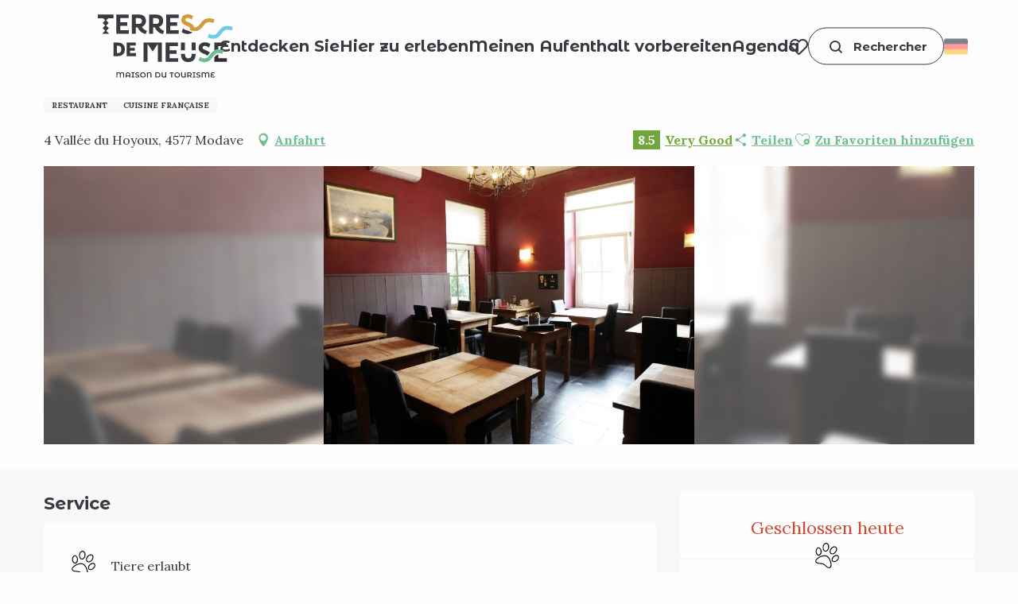

--- FILE ---
content_type: text/html; charset=utf-8
request_url: https://www.google.com/recaptcha/api2/anchor?ar=1&k=6Ld7b3YdAAAAAILy4_YdFfCY_TkRzuUkzOtTddbG&co=aHR0cHM6Ly9kZS50ZXJyZXMtZGUtbWV1c2UuYmU6NDQz&hl=en&v=7gg7H51Q-naNfhmCP3_R47ho&size=invisible&anchor-ms=20000&execute-ms=30000&cb=xrqzpyvuvw70
body_size: 48143
content:
<!DOCTYPE HTML><html dir="ltr" lang="en"><head><meta http-equiv="Content-Type" content="text/html; charset=UTF-8">
<meta http-equiv="X-UA-Compatible" content="IE=edge">
<title>reCAPTCHA</title>
<style type="text/css">
/* cyrillic-ext */
@font-face {
  font-family: 'Roboto';
  font-style: normal;
  font-weight: 400;
  font-stretch: 100%;
  src: url(//fonts.gstatic.com/s/roboto/v48/KFO7CnqEu92Fr1ME7kSn66aGLdTylUAMa3GUBHMdazTgWw.woff2) format('woff2');
  unicode-range: U+0460-052F, U+1C80-1C8A, U+20B4, U+2DE0-2DFF, U+A640-A69F, U+FE2E-FE2F;
}
/* cyrillic */
@font-face {
  font-family: 'Roboto';
  font-style: normal;
  font-weight: 400;
  font-stretch: 100%;
  src: url(//fonts.gstatic.com/s/roboto/v48/KFO7CnqEu92Fr1ME7kSn66aGLdTylUAMa3iUBHMdazTgWw.woff2) format('woff2');
  unicode-range: U+0301, U+0400-045F, U+0490-0491, U+04B0-04B1, U+2116;
}
/* greek-ext */
@font-face {
  font-family: 'Roboto';
  font-style: normal;
  font-weight: 400;
  font-stretch: 100%;
  src: url(//fonts.gstatic.com/s/roboto/v48/KFO7CnqEu92Fr1ME7kSn66aGLdTylUAMa3CUBHMdazTgWw.woff2) format('woff2');
  unicode-range: U+1F00-1FFF;
}
/* greek */
@font-face {
  font-family: 'Roboto';
  font-style: normal;
  font-weight: 400;
  font-stretch: 100%;
  src: url(//fonts.gstatic.com/s/roboto/v48/KFO7CnqEu92Fr1ME7kSn66aGLdTylUAMa3-UBHMdazTgWw.woff2) format('woff2');
  unicode-range: U+0370-0377, U+037A-037F, U+0384-038A, U+038C, U+038E-03A1, U+03A3-03FF;
}
/* math */
@font-face {
  font-family: 'Roboto';
  font-style: normal;
  font-weight: 400;
  font-stretch: 100%;
  src: url(//fonts.gstatic.com/s/roboto/v48/KFO7CnqEu92Fr1ME7kSn66aGLdTylUAMawCUBHMdazTgWw.woff2) format('woff2');
  unicode-range: U+0302-0303, U+0305, U+0307-0308, U+0310, U+0312, U+0315, U+031A, U+0326-0327, U+032C, U+032F-0330, U+0332-0333, U+0338, U+033A, U+0346, U+034D, U+0391-03A1, U+03A3-03A9, U+03B1-03C9, U+03D1, U+03D5-03D6, U+03F0-03F1, U+03F4-03F5, U+2016-2017, U+2034-2038, U+203C, U+2040, U+2043, U+2047, U+2050, U+2057, U+205F, U+2070-2071, U+2074-208E, U+2090-209C, U+20D0-20DC, U+20E1, U+20E5-20EF, U+2100-2112, U+2114-2115, U+2117-2121, U+2123-214F, U+2190, U+2192, U+2194-21AE, U+21B0-21E5, U+21F1-21F2, U+21F4-2211, U+2213-2214, U+2216-22FF, U+2308-230B, U+2310, U+2319, U+231C-2321, U+2336-237A, U+237C, U+2395, U+239B-23B7, U+23D0, U+23DC-23E1, U+2474-2475, U+25AF, U+25B3, U+25B7, U+25BD, U+25C1, U+25CA, U+25CC, U+25FB, U+266D-266F, U+27C0-27FF, U+2900-2AFF, U+2B0E-2B11, U+2B30-2B4C, U+2BFE, U+3030, U+FF5B, U+FF5D, U+1D400-1D7FF, U+1EE00-1EEFF;
}
/* symbols */
@font-face {
  font-family: 'Roboto';
  font-style: normal;
  font-weight: 400;
  font-stretch: 100%;
  src: url(//fonts.gstatic.com/s/roboto/v48/KFO7CnqEu92Fr1ME7kSn66aGLdTylUAMaxKUBHMdazTgWw.woff2) format('woff2');
  unicode-range: U+0001-000C, U+000E-001F, U+007F-009F, U+20DD-20E0, U+20E2-20E4, U+2150-218F, U+2190, U+2192, U+2194-2199, U+21AF, U+21E6-21F0, U+21F3, U+2218-2219, U+2299, U+22C4-22C6, U+2300-243F, U+2440-244A, U+2460-24FF, U+25A0-27BF, U+2800-28FF, U+2921-2922, U+2981, U+29BF, U+29EB, U+2B00-2BFF, U+4DC0-4DFF, U+FFF9-FFFB, U+10140-1018E, U+10190-1019C, U+101A0, U+101D0-101FD, U+102E0-102FB, U+10E60-10E7E, U+1D2C0-1D2D3, U+1D2E0-1D37F, U+1F000-1F0FF, U+1F100-1F1AD, U+1F1E6-1F1FF, U+1F30D-1F30F, U+1F315, U+1F31C, U+1F31E, U+1F320-1F32C, U+1F336, U+1F378, U+1F37D, U+1F382, U+1F393-1F39F, U+1F3A7-1F3A8, U+1F3AC-1F3AF, U+1F3C2, U+1F3C4-1F3C6, U+1F3CA-1F3CE, U+1F3D4-1F3E0, U+1F3ED, U+1F3F1-1F3F3, U+1F3F5-1F3F7, U+1F408, U+1F415, U+1F41F, U+1F426, U+1F43F, U+1F441-1F442, U+1F444, U+1F446-1F449, U+1F44C-1F44E, U+1F453, U+1F46A, U+1F47D, U+1F4A3, U+1F4B0, U+1F4B3, U+1F4B9, U+1F4BB, U+1F4BF, U+1F4C8-1F4CB, U+1F4D6, U+1F4DA, U+1F4DF, U+1F4E3-1F4E6, U+1F4EA-1F4ED, U+1F4F7, U+1F4F9-1F4FB, U+1F4FD-1F4FE, U+1F503, U+1F507-1F50B, U+1F50D, U+1F512-1F513, U+1F53E-1F54A, U+1F54F-1F5FA, U+1F610, U+1F650-1F67F, U+1F687, U+1F68D, U+1F691, U+1F694, U+1F698, U+1F6AD, U+1F6B2, U+1F6B9-1F6BA, U+1F6BC, U+1F6C6-1F6CF, U+1F6D3-1F6D7, U+1F6E0-1F6EA, U+1F6F0-1F6F3, U+1F6F7-1F6FC, U+1F700-1F7FF, U+1F800-1F80B, U+1F810-1F847, U+1F850-1F859, U+1F860-1F887, U+1F890-1F8AD, U+1F8B0-1F8BB, U+1F8C0-1F8C1, U+1F900-1F90B, U+1F93B, U+1F946, U+1F984, U+1F996, U+1F9E9, U+1FA00-1FA6F, U+1FA70-1FA7C, U+1FA80-1FA89, U+1FA8F-1FAC6, U+1FACE-1FADC, U+1FADF-1FAE9, U+1FAF0-1FAF8, U+1FB00-1FBFF;
}
/* vietnamese */
@font-face {
  font-family: 'Roboto';
  font-style: normal;
  font-weight: 400;
  font-stretch: 100%;
  src: url(//fonts.gstatic.com/s/roboto/v48/KFO7CnqEu92Fr1ME7kSn66aGLdTylUAMa3OUBHMdazTgWw.woff2) format('woff2');
  unicode-range: U+0102-0103, U+0110-0111, U+0128-0129, U+0168-0169, U+01A0-01A1, U+01AF-01B0, U+0300-0301, U+0303-0304, U+0308-0309, U+0323, U+0329, U+1EA0-1EF9, U+20AB;
}
/* latin-ext */
@font-face {
  font-family: 'Roboto';
  font-style: normal;
  font-weight: 400;
  font-stretch: 100%;
  src: url(//fonts.gstatic.com/s/roboto/v48/KFO7CnqEu92Fr1ME7kSn66aGLdTylUAMa3KUBHMdazTgWw.woff2) format('woff2');
  unicode-range: U+0100-02BA, U+02BD-02C5, U+02C7-02CC, U+02CE-02D7, U+02DD-02FF, U+0304, U+0308, U+0329, U+1D00-1DBF, U+1E00-1E9F, U+1EF2-1EFF, U+2020, U+20A0-20AB, U+20AD-20C0, U+2113, U+2C60-2C7F, U+A720-A7FF;
}
/* latin */
@font-face {
  font-family: 'Roboto';
  font-style: normal;
  font-weight: 400;
  font-stretch: 100%;
  src: url(//fonts.gstatic.com/s/roboto/v48/KFO7CnqEu92Fr1ME7kSn66aGLdTylUAMa3yUBHMdazQ.woff2) format('woff2');
  unicode-range: U+0000-00FF, U+0131, U+0152-0153, U+02BB-02BC, U+02C6, U+02DA, U+02DC, U+0304, U+0308, U+0329, U+2000-206F, U+20AC, U+2122, U+2191, U+2193, U+2212, U+2215, U+FEFF, U+FFFD;
}
/* cyrillic-ext */
@font-face {
  font-family: 'Roboto';
  font-style: normal;
  font-weight: 500;
  font-stretch: 100%;
  src: url(//fonts.gstatic.com/s/roboto/v48/KFO7CnqEu92Fr1ME7kSn66aGLdTylUAMa3GUBHMdazTgWw.woff2) format('woff2');
  unicode-range: U+0460-052F, U+1C80-1C8A, U+20B4, U+2DE0-2DFF, U+A640-A69F, U+FE2E-FE2F;
}
/* cyrillic */
@font-face {
  font-family: 'Roboto';
  font-style: normal;
  font-weight: 500;
  font-stretch: 100%;
  src: url(//fonts.gstatic.com/s/roboto/v48/KFO7CnqEu92Fr1ME7kSn66aGLdTylUAMa3iUBHMdazTgWw.woff2) format('woff2');
  unicode-range: U+0301, U+0400-045F, U+0490-0491, U+04B0-04B1, U+2116;
}
/* greek-ext */
@font-face {
  font-family: 'Roboto';
  font-style: normal;
  font-weight: 500;
  font-stretch: 100%;
  src: url(//fonts.gstatic.com/s/roboto/v48/KFO7CnqEu92Fr1ME7kSn66aGLdTylUAMa3CUBHMdazTgWw.woff2) format('woff2');
  unicode-range: U+1F00-1FFF;
}
/* greek */
@font-face {
  font-family: 'Roboto';
  font-style: normal;
  font-weight: 500;
  font-stretch: 100%;
  src: url(//fonts.gstatic.com/s/roboto/v48/KFO7CnqEu92Fr1ME7kSn66aGLdTylUAMa3-UBHMdazTgWw.woff2) format('woff2');
  unicode-range: U+0370-0377, U+037A-037F, U+0384-038A, U+038C, U+038E-03A1, U+03A3-03FF;
}
/* math */
@font-face {
  font-family: 'Roboto';
  font-style: normal;
  font-weight: 500;
  font-stretch: 100%;
  src: url(//fonts.gstatic.com/s/roboto/v48/KFO7CnqEu92Fr1ME7kSn66aGLdTylUAMawCUBHMdazTgWw.woff2) format('woff2');
  unicode-range: U+0302-0303, U+0305, U+0307-0308, U+0310, U+0312, U+0315, U+031A, U+0326-0327, U+032C, U+032F-0330, U+0332-0333, U+0338, U+033A, U+0346, U+034D, U+0391-03A1, U+03A3-03A9, U+03B1-03C9, U+03D1, U+03D5-03D6, U+03F0-03F1, U+03F4-03F5, U+2016-2017, U+2034-2038, U+203C, U+2040, U+2043, U+2047, U+2050, U+2057, U+205F, U+2070-2071, U+2074-208E, U+2090-209C, U+20D0-20DC, U+20E1, U+20E5-20EF, U+2100-2112, U+2114-2115, U+2117-2121, U+2123-214F, U+2190, U+2192, U+2194-21AE, U+21B0-21E5, U+21F1-21F2, U+21F4-2211, U+2213-2214, U+2216-22FF, U+2308-230B, U+2310, U+2319, U+231C-2321, U+2336-237A, U+237C, U+2395, U+239B-23B7, U+23D0, U+23DC-23E1, U+2474-2475, U+25AF, U+25B3, U+25B7, U+25BD, U+25C1, U+25CA, U+25CC, U+25FB, U+266D-266F, U+27C0-27FF, U+2900-2AFF, U+2B0E-2B11, U+2B30-2B4C, U+2BFE, U+3030, U+FF5B, U+FF5D, U+1D400-1D7FF, U+1EE00-1EEFF;
}
/* symbols */
@font-face {
  font-family: 'Roboto';
  font-style: normal;
  font-weight: 500;
  font-stretch: 100%;
  src: url(//fonts.gstatic.com/s/roboto/v48/KFO7CnqEu92Fr1ME7kSn66aGLdTylUAMaxKUBHMdazTgWw.woff2) format('woff2');
  unicode-range: U+0001-000C, U+000E-001F, U+007F-009F, U+20DD-20E0, U+20E2-20E4, U+2150-218F, U+2190, U+2192, U+2194-2199, U+21AF, U+21E6-21F0, U+21F3, U+2218-2219, U+2299, U+22C4-22C6, U+2300-243F, U+2440-244A, U+2460-24FF, U+25A0-27BF, U+2800-28FF, U+2921-2922, U+2981, U+29BF, U+29EB, U+2B00-2BFF, U+4DC0-4DFF, U+FFF9-FFFB, U+10140-1018E, U+10190-1019C, U+101A0, U+101D0-101FD, U+102E0-102FB, U+10E60-10E7E, U+1D2C0-1D2D3, U+1D2E0-1D37F, U+1F000-1F0FF, U+1F100-1F1AD, U+1F1E6-1F1FF, U+1F30D-1F30F, U+1F315, U+1F31C, U+1F31E, U+1F320-1F32C, U+1F336, U+1F378, U+1F37D, U+1F382, U+1F393-1F39F, U+1F3A7-1F3A8, U+1F3AC-1F3AF, U+1F3C2, U+1F3C4-1F3C6, U+1F3CA-1F3CE, U+1F3D4-1F3E0, U+1F3ED, U+1F3F1-1F3F3, U+1F3F5-1F3F7, U+1F408, U+1F415, U+1F41F, U+1F426, U+1F43F, U+1F441-1F442, U+1F444, U+1F446-1F449, U+1F44C-1F44E, U+1F453, U+1F46A, U+1F47D, U+1F4A3, U+1F4B0, U+1F4B3, U+1F4B9, U+1F4BB, U+1F4BF, U+1F4C8-1F4CB, U+1F4D6, U+1F4DA, U+1F4DF, U+1F4E3-1F4E6, U+1F4EA-1F4ED, U+1F4F7, U+1F4F9-1F4FB, U+1F4FD-1F4FE, U+1F503, U+1F507-1F50B, U+1F50D, U+1F512-1F513, U+1F53E-1F54A, U+1F54F-1F5FA, U+1F610, U+1F650-1F67F, U+1F687, U+1F68D, U+1F691, U+1F694, U+1F698, U+1F6AD, U+1F6B2, U+1F6B9-1F6BA, U+1F6BC, U+1F6C6-1F6CF, U+1F6D3-1F6D7, U+1F6E0-1F6EA, U+1F6F0-1F6F3, U+1F6F7-1F6FC, U+1F700-1F7FF, U+1F800-1F80B, U+1F810-1F847, U+1F850-1F859, U+1F860-1F887, U+1F890-1F8AD, U+1F8B0-1F8BB, U+1F8C0-1F8C1, U+1F900-1F90B, U+1F93B, U+1F946, U+1F984, U+1F996, U+1F9E9, U+1FA00-1FA6F, U+1FA70-1FA7C, U+1FA80-1FA89, U+1FA8F-1FAC6, U+1FACE-1FADC, U+1FADF-1FAE9, U+1FAF0-1FAF8, U+1FB00-1FBFF;
}
/* vietnamese */
@font-face {
  font-family: 'Roboto';
  font-style: normal;
  font-weight: 500;
  font-stretch: 100%;
  src: url(//fonts.gstatic.com/s/roboto/v48/KFO7CnqEu92Fr1ME7kSn66aGLdTylUAMa3OUBHMdazTgWw.woff2) format('woff2');
  unicode-range: U+0102-0103, U+0110-0111, U+0128-0129, U+0168-0169, U+01A0-01A1, U+01AF-01B0, U+0300-0301, U+0303-0304, U+0308-0309, U+0323, U+0329, U+1EA0-1EF9, U+20AB;
}
/* latin-ext */
@font-face {
  font-family: 'Roboto';
  font-style: normal;
  font-weight: 500;
  font-stretch: 100%;
  src: url(//fonts.gstatic.com/s/roboto/v48/KFO7CnqEu92Fr1ME7kSn66aGLdTylUAMa3KUBHMdazTgWw.woff2) format('woff2');
  unicode-range: U+0100-02BA, U+02BD-02C5, U+02C7-02CC, U+02CE-02D7, U+02DD-02FF, U+0304, U+0308, U+0329, U+1D00-1DBF, U+1E00-1E9F, U+1EF2-1EFF, U+2020, U+20A0-20AB, U+20AD-20C0, U+2113, U+2C60-2C7F, U+A720-A7FF;
}
/* latin */
@font-face {
  font-family: 'Roboto';
  font-style: normal;
  font-weight: 500;
  font-stretch: 100%;
  src: url(//fonts.gstatic.com/s/roboto/v48/KFO7CnqEu92Fr1ME7kSn66aGLdTylUAMa3yUBHMdazQ.woff2) format('woff2');
  unicode-range: U+0000-00FF, U+0131, U+0152-0153, U+02BB-02BC, U+02C6, U+02DA, U+02DC, U+0304, U+0308, U+0329, U+2000-206F, U+20AC, U+2122, U+2191, U+2193, U+2212, U+2215, U+FEFF, U+FFFD;
}
/* cyrillic-ext */
@font-face {
  font-family: 'Roboto';
  font-style: normal;
  font-weight: 900;
  font-stretch: 100%;
  src: url(//fonts.gstatic.com/s/roboto/v48/KFO7CnqEu92Fr1ME7kSn66aGLdTylUAMa3GUBHMdazTgWw.woff2) format('woff2');
  unicode-range: U+0460-052F, U+1C80-1C8A, U+20B4, U+2DE0-2DFF, U+A640-A69F, U+FE2E-FE2F;
}
/* cyrillic */
@font-face {
  font-family: 'Roboto';
  font-style: normal;
  font-weight: 900;
  font-stretch: 100%;
  src: url(//fonts.gstatic.com/s/roboto/v48/KFO7CnqEu92Fr1ME7kSn66aGLdTylUAMa3iUBHMdazTgWw.woff2) format('woff2');
  unicode-range: U+0301, U+0400-045F, U+0490-0491, U+04B0-04B1, U+2116;
}
/* greek-ext */
@font-face {
  font-family: 'Roboto';
  font-style: normal;
  font-weight: 900;
  font-stretch: 100%;
  src: url(//fonts.gstatic.com/s/roboto/v48/KFO7CnqEu92Fr1ME7kSn66aGLdTylUAMa3CUBHMdazTgWw.woff2) format('woff2');
  unicode-range: U+1F00-1FFF;
}
/* greek */
@font-face {
  font-family: 'Roboto';
  font-style: normal;
  font-weight: 900;
  font-stretch: 100%;
  src: url(//fonts.gstatic.com/s/roboto/v48/KFO7CnqEu92Fr1ME7kSn66aGLdTylUAMa3-UBHMdazTgWw.woff2) format('woff2');
  unicode-range: U+0370-0377, U+037A-037F, U+0384-038A, U+038C, U+038E-03A1, U+03A3-03FF;
}
/* math */
@font-face {
  font-family: 'Roboto';
  font-style: normal;
  font-weight: 900;
  font-stretch: 100%;
  src: url(//fonts.gstatic.com/s/roboto/v48/KFO7CnqEu92Fr1ME7kSn66aGLdTylUAMawCUBHMdazTgWw.woff2) format('woff2');
  unicode-range: U+0302-0303, U+0305, U+0307-0308, U+0310, U+0312, U+0315, U+031A, U+0326-0327, U+032C, U+032F-0330, U+0332-0333, U+0338, U+033A, U+0346, U+034D, U+0391-03A1, U+03A3-03A9, U+03B1-03C9, U+03D1, U+03D5-03D6, U+03F0-03F1, U+03F4-03F5, U+2016-2017, U+2034-2038, U+203C, U+2040, U+2043, U+2047, U+2050, U+2057, U+205F, U+2070-2071, U+2074-208E, U+2090-209C, U+20D0-20DC, U+20E1, U+20E5-20EF, U+2100-2112, U+2114-2115, U+2117-2121, U+2123-214F, U+2190, U+2192, U+2194-21AE, U+21B0-21E5, U+21F1-21F2, U+21F4-2211, U+2213-2214, U+2216-22FF, U+2308-230B, U+2310, U+2319, U+231C-2321, U+2336-237A, U+237C, U+2395, U+239B-23B7, U+23D0, U+23DC-23E1, U+2474-2475, U+25AF, U+25B3, U+25B7, U+25BD, U+25C1, U+25CA, U+25CC, U+25FB, U+266D-266F, U+27C0-27FF, U+2900-2AFF, U+2B0E-2B11, U+2B30-2B4C, U+2BFE, U+3030, U+FF5B, U+FF5D, U+1D400-1D7FF, U+1EE00-1EEFF;
}
/* symbols */
@font-face {
  font-family: 'Roboto';
  font-style: normal;
  font-weight: 900;
  font-stretch: 100%;
  src: url(//fonts.gstatic.com/s/roboto/v48/KFO7CnqEu92Fr1ME7kSn66aGLdTylUAMaxKUBHMdazTgWw.woff2) format('woff2');
  unicode-range: U+0001-000C, U+000E-001F, U+007F-009F, U+20DD-20E0, U+20E2-20E4, U+2150-218F, U+2190, U+2192, U+2194-2199, U+21AF, U+21E6-21F0, U+21F3, U+2218-2219, U+2299, U+22C4-22C6, U+2300-243F, U+2440-244A, U+2460-24FF, U+25A0-27BF, U+2800-28FF, U+2921-2922, U+2981, U+29BF, U+29EB, U+2B00-2BFF, U+4DC0-4DFF, U+FFF9-FFFB, U+10140-1018E, U+10190-1019C, U+101A0, U+101D0-101FD, U+102E0-102FB, U+10E60-10E7E, U+1D2C0-1D2D3, U+1D2E0-1D37F, U+1F000-1F0FF, U+1F100-1F1AD, U+1F1E6-1F1FF, U+1F30D-1F30F, U+1F315, U+1F31C, U+1F31E, U+1F320-1F32C, U+1F336, U+1F378, U+1F37D, U+1F382, U+1F393-1F39F, U+1F3A7-1F3A8, U+1F3AC-1F3AF, U+1F3C2, U+1F3C4-1F3C6, U+1F3CA-1F3CE, U+1F3D4-1F3E0, U+1F3ED, U+1F3F1-1F3F3, U+1F3F5-1F3F7, U+1F408, U+1F415, U+1F41F, U+1F426, U+1F43F, U+1F441-1F442, U+1F444, U+1F446-1F449, U+1F44C-1F44E, U+1F453, U+1F46A, U+1F47D, U+1F4A3, U+1F4B0, U+1F4B3, U+1F4B9, U+1F4BB, U+1F4BF, U+1F4C8-1F4CB, U+1F4D6, U+1F4DA, U+1F4DF, U+1F4E3-1F4E6, U+1F4EA-1F4ED, U+1F4F7, U+1F4F9-1F4FB, U+1F4FD-1F4FE, U+1F503, U+1F507-1F50B, U+1F50D, U+1F512-1F513, U+1F53E-1F54A, U+1F54F-1F5FA, U+1F610, U+1F650-1F67F, U+1F687, U+1F68D, U+1F691, U+1F694, U+1F698, U+1F6AD, U+1F6B2, U+1F6B9-1F6BA, U+1F6BC, U+1F6C6-1F6CF, U+1F6D3-1F6D7, U+1F6E0-1F6EA, U+1F6F0-1F6F3, U+1F6F7-1F6FC, U+1F700-1F7FF, U+1F800-1F80B, U+1F810-1F847, U+1F850-1F859, U+1F860-1F887, U+1F890-1F8AD, U+1F8B0-1F8BB, U+1F8C0-1F8C1, U+1F900-1F90B, U+1F93B, U+1F946, U+1F984, U+1F996, U+1F9E9, U+1FA00-1FA6F, U+1FA70-1FA7C, U+1FA80-1FA89, U+1FA8F-1FAC6, U+1FACE-1FADC, U+1FADF-1FAE9, U+1FAF0-1FAF8, U+1FB00-1FBFF;
}
/* vietnamese */
@font-face {
  font-family: 'Roboto';
  font-style: normal;
  font-weight: 900;
  font-stretch: 100%;
  src: url(//fonts.gstatic.com/s/roboto/v48/KFO7CnqEu92Fr1ME7kSn66aGLdTylUAMa3OUBHMdazTgWw.woff2) format('woff2');
  unicode-range: U+0102-0103, U+0110-0111, U+0128-0129, U+0168-0169, U+01A0-01A1, U+01AF-01B0, U+0300-0301, U+0303-0304, U+0308-0309, U+0323, U+0329, U+1EA0-1EF9, U+20AB;
}
/* latin-ext */
@font-face {
  font-family: 'Roboto';
  font-style: normal;
  font-weight: 900;
  font-stretch: 100%;
  src: url(//fonts.gstatic.com/s/roboto/v48/KFO7CnqEu92Fr1ME7kSn66aGLdTylUAMa3KUBHMdazTgWw.woff2) format('woff2');
  unicode-range: U+0100-02BA, U+02BD-02C5, U+02C7-02CC, U+02CE-02D7, U+02DD-02FF, U+0304, U+0308, U+0329, U+1D00-1DBF, U+1E00-1E9F, U+1EF2-1EFF, U+2020, U+20A0-20AB, U+20AD-20C0, U+2113, U+2C60-2C7F, U+A720-A7FF;
}
/* latin */
@font-face {
  font-family: 'Roboto';
  font-style: normal;
  font-weight: 900;
  font-stretch: 100%;
  src: url(//fonts.gstatic.com/s/roboto/v48/KFO7CnqEu92Fr1ME7kSn66aGLdTylUAMa3yUBHMdazQ.woff2) format('woff2');
  unicode-range: U+0000-00FF, U+0131, U+0152-0153, U+02BB-02BC, U+02C6, U+02DA, U+02DC, U+0304, U+0308, U+0329, U+2000-206F, U+20AC, U+2122, U+2191, U+2193, U+2212, U+2215, U+FEFF, U+FFFD;
}

</style>
<link rel="stylesheet" type="text/css" href="https://www.gstatic.com/recaptcha/releases/7gg7H51Q-naNfhmCP3_R47ho/styles__ltr.css">
<script nonce="zS0r3f8P9dh-tyr4DDjq6Q" type="text/javascript">window['__recaptcha_api'] = 'https://www.google.com/recaptcha/api2/';</script>
<script type="text/javascript" src="https://www.gstatic.com/recaptcha/releases/7gg7H51Q-naNfhmCP3_R47ho/recaptcha__en.js" nonce="zS0r3f8P9dh-tyr4DDjq6Q">
      
    </script></head>
<body><div id="rc-anchor-alert" class="rc-anchor-alert"></div>
<input type="hidden" id="recaptcha-token" value="[base64]">
<script type="text/javascript" nonce="zS0r3f8P9dh-tyr4DDjq6Q">
      recaptcha.anchor.Main.init("[\x22ainput\x22,[\x22bgdata\x22,\x22\x22,\[base64]/[base64]/[base64]/[base64]/[base64]/[base64]/[base64]/[base64]/[base64]/[base64]\\u003d\x22,\[base64]\\u003d\\u003d\x22,\x22w5V/Nh1DwpnDq07DmsOUZcOfw7YDwotaPMOobsOOwpA9w5wkdg/DuBNDw6HCjg84w4EYMhHChcKNw4HCgGfCtjRYWsO+XR/[base64]/[base64]/w4TDsDtNw5fCoAYXWhHCuwo0eMK5w5HDil9rLcOyb0ArLsO5PjU2w4LCg8KbNiXDi8OTwo/[base64]/CmsKqPsOFw4PDmj0vwqVIwqtWwrlCwpfDtVrDhFrCmVBowrPCrsKRwrHDoWbCnMONw43DuX3CuDTChgrDj8Oodk7DrjLDg8OMwpvCiMKaCMKAbcKZIsOlTsOsw4DCj8O9worClHs4IRslZFZgX8KpI8Olw5LDg8O7wp5xwr3Dg01ma8KfSBp/E8OzZmBww5QYwoMPa8KaUMOkCsKEdsOZBsKAwpU/TkfDhcOYwqAKScKTwqFTw43CjX3CssO/[base64]/[base64]/w4kzMhkzbsKqw7gew4XCryYgwqgLbcO2w5MXwooXOsOydcKPw5rDk8K4YMKgwr8nw4TDl8KbbS9YOcKfPgjCusOWwr9Jw6tnwrQ6wp/DjsO3X8KJw7bChMKdwpgXVknDvsKow7fCrcK/OiBqw7/[base64]/DjMOmw5/DhcOVwqI9eArDpQItCMOgWMOxw7QwwrXCiMO1b8ORw6/DgXbDvxvCjFfCuUTDjMKqCz3DqQx0GFTDh8OwwqzDl8K4wq/CtsOxwq/Dsjp/RgxOwqPDsTp0WVBBIls7AcOOw6jCm0ICwr3DjG5ywp4FYsKrMsONwq7Ck8OnUCHDi8KdVAE/w4jCk8KUVCsCwpxfY8Oaw47Dg8Ohwopow7JdwprDhMKMBsK6eEAUPMO6wrYSwq/CtsKuS8OIwqLDrmvDqcKzEsKPd8K+w61Xw7fDkRJqw7bCjcKRw5vClgLCsMOvT8OpG0VAYAM7V0Bow6F1VcK1DMOQw6HCp8OHw6fDhSzDtcKxCTbCp2TCu8OOwrBcCiU4wrN5w5NKwojDosOcwp/[base64]/DE3CgMO+w6tjRsOZX0vDt8O6Pz/[base64]/DkH/ClxHCs8KkwqPCh8KnFm3DsHtCU8OYwo3CokhaciVMZkBafsKnwpMIF0MeW28/w6w4wohQwqwoPMKEw5sZNsORwqcdwpXDoMO6OHlSNUPDtnpew4fCicOVFkodw7lvAMOSwpfCq1PDiSgsw4IBD8OJKcKJOx/DvCTDk8O8wqvDi8KDXhAgXVIDw6cyw5oNw67DisOYC07ChMOCw5tzLDFZwqVfw5rCtsOww7kuM8K6wpbDvBDCmjVJCMO1woB/I8KbYgrDrsOYwrd5wqPDiMOAYxLDusKSwoMMwp1xw5/CtBl3QsKRHWhZWl7Dg8K4IkN9wrzDpsKnEMO2w7XClCwfHcK+TcK/[base64]/CVRswoDDiRvDjBnCqGjClnDCtC1FJDclWFVdwpzDjsOowpdsUsK9QMKLw5nDn2vDo8OTwoksA8KRSE5hw614w50aH8OzJzEQw6kqCMKZWsO7Ag/CvzlmaMOIcFXCqTgZAsKyTMKywptoP8OWacOUNMOpw4I1UiA3LgPDt2/[base64]/TsKbNcOkwpTCl8Kow5NDw49Cw4FidXzDiHHDusKOYsOGw5wzw7vDomDDsMOlGnMZGcOPDcKeDkDCgsOHPRYRFMOAw4NySWzCmHdKwoYYUMKzOnR0w5rDkEvDkcKhwpx1MsO/woDCukwhw6R/[base64]/CiRvCocOWwqpdTzFlwrAVMsKYbMOXwovDtQURWcKtw4B6VcO7w7LDpivDkSjDm2ckaMOWw6cowohVwpZhdkXCmsK/[base64]/CrsOtLsOyRMKiEMOhw6/CkmDDrEJFwqnCh2RVAxgtwrZiSDAFwoTClWvCs8KAE8OIecO4cMOIw6/CscKvYcOXwojChMOWQMOBw4DDgsOBDQLDkDfDiWTDiTJSaRAWwqrDnTbCnMOvw4/CrMONwoxZL8KzwqpmFy5QwrdywoRTwrrDngQPwonCiBwEEcOmw4/Cq8KXcA7Cs8O9McO0CcKQNDEIRnbCsMKQeMKDwoh/w5PClyUsw7Upw4/Cv8K7SCdqMC1AwpvDkh/CtUHDtFvDjsO0QcK1wqjDgA3DksKTfBzCikd8w4xkQcKEw6rCgsO0J8OSw7zCg8KTLibCiGfDjU7CsSrDlVo1w5oRGsObAsKZwpcrd8KKw6jClMKzw7YIKm/DucOBEHVGNMOPU8OiS3jCqmnCj8OOw68HKh7Cswt8wqhEFcOrVFp2wrjCtsKXKMK0wpnCiARZKcKFXWgCVMK/[base64]/w4UEV1cOwqrDusKdRFPCpMKnw53CjMO1w4RKP8KRYFsqKx5rPMOcfsKbM8KJQSDCpEzCu8Ouwrkbdw3DosKYw6bCpgUCTsOlwqcNw7QPw6M3woHCvUNUazXDmGvDrcOmS8Khwo9+wrzCu8OWworDkMKOBm01GSzDhVx6wpvDpi8nL8OkG8Kow5vDr8O/wqPChcK6wrkwYsOewo3CucK6cMKUw64gTsKZw4jCqsOQUsK7DCXCmQTDlMOFw49HPmkvfsOUw7rClMKfwr9LwqoKw7EuwoUmwqdJw58KAMKkAwUawo3Dl8OqwrLCjMKjPicLwpvCtsO7w5thDC/[base64]/CgMOHGsOiZsKTwpvDkXXDvQZaw43Ct8ORw4YYwqhiw6jCt8KJbwXCn0hTHULChTTChlDCpjJVfgfCtsKddAl4wonCnnrDpcOMHcKHE2dVXMOBS8Kkw5/ClVnCsMKzDcObw5bCocKow7NIO3TCs8Klw51Pw57Di8O7E8Kfb8K2wqrDicO8wr8dSMOPScKTfcOUwoIvwoJ6Yh8meQvDjcO+K0nDjcKrw5pgw6/Dm8OQQmzDvFF0worCsgwSA1VFAsK6dMKVb0Zuw4LDmHJ0w57CoHEFLcOIQlbDlsOswpc2woxkwpkzw43Cl8KHwqXDrRDCnlFTw5R3UcO1QmvDu8OBPsOsD1fDvwYfwq7CimLChMOlw7/CoUJYFwjCvsO0w4tscsOUwqxBwprCrSfDnBcvw5caw6ECw7DDmTBaw4YwKMOKUwZFfAnDscOJRQHCrMOYwpRNwpsuw6jCp8OgwqUGKMKLwrwKdRvCgsKrw44Sw54QKsOBwoJ8d8KBwp3CpE3Ds2/Du8OBwqlPJXwrw6ZgQMK6bVoiwp8NMMK+wojCuTxUM8KEdsKvecK6N8OvMC/DiHfDi8KtJ8OyJ2lTw7MhCwjDpcO3wpAzWcKZMcO9w43DvhzCvgLDuhkeJcKbPsORwrLDrX7CggVlb3jDnRIkw6lgw7Ziw4jCi0nDmcKHDTLDjMOdwoFmAcOkwrjDgDXCkMOUwplWw7pCQcO9AsOMOcOgfsKRKMOhLH7CtE/ChcOGw6DDuH7CpRIXw70ianLDrMK1w7DDkcOyRkjDjjvDisKHwrvDoU9RBsK0wrUOwoPDhGbDnsOWwqwcwqhrKWzDoxAqZzzDncKiGMORMsK3wp7DnhsDYMObwqYsw6nCvHUJSsO7wqsMwobDv8K/w7lywp0WGy5uw5sMEDDCs8OlwqMSw7PDuDw7wrRZbypXQnzCvFh/wpTDhMKJZMKsJsO7TirCuMKhw6XDgMK7w7pYwoZAYhLDoQzCkBtBwobDhn4DJ3XDtUZtST0/w4jDisOvw5J5w4zDl8K2CsOFOMOkIMKSPRRWworCgiTClAzDvBvCrUHDuMKNBMKRVyouE3xxNcObw65Hw6dMZsKNwobDnlclIBsGw6LClQIsaTDCpQs0woTCnD8uEsK7QcKfwrTDqGxrwq4cw4/CrMKqwqHChRcPwo9Pw69Yw4XDvx5RwokAXCJLwrAuGMKUw77DjXBOw5YGDsONwofCgcORwo3Cp0hNS14rOAfCncKfez7DqDFSYMOyCcOvwqcSw67Dv8OZBRhiZsKkOcO2GMOfwpYmw6zDn8KiGMOqJMOmw4wxbhxGwoYWwp9TIDEAHkrDtMKNak/[base64]/CqSbDpxNIwoRUAsOBC3wxw5QKwoLCqcOPwqwQKkRnwoRuH1vDk8K3aSoTZRNNClRvazRsw7tSwqXCq0wdw4UWw500wrICwqlVw4xnwoQww57DvRHCuyMVw4fCn2UWFkFEBXI+wptmAmgNVXHDmMOWw6fDrEPDj3vDlxXCiXwTJH9/WMOZwpjDr2JjZMOPw7VrwovDiMOmw5xzwpZ5HcOzZ8K6FCnCocOGw6RFMMKyw7JPwrDCoy7DgcOaIRDCt3YOTVfCo8OCQMK1w55Vw7rDtsOAw6PCoMKrAsO3wpVWw6rDpTTCpcOVwq/DmcKawrR1wpNdeCwRwrw2NMOKTsOiw7U/w6DDpMOMw5M6AmjCmsOVw4vCj1HDksKPIsO/w73DpcOLw4zDvsKJw77DmzoDPB0SHcOrawPCuTbCmFgiZHIHVsOCw7fDmMKXfcKQw4ZsBsKxQMO+wo4hwqZSR8OLw6FTw53ChFhxWVssw6LClnbDpsO3I3rDvcOzwrlowrfCgTnDryY4w7QlDMK/wpABwr1lHWvCvsOyw5F2w6nDmh/CqExrIAbDoMOJEyQRw5oiw6stMiHDmCLCucKfwqQFw6fDiVk8w6sNwrR9OT3Cr8KhwpgYwqs9wqZ2w59ow7x6w6QwTBslwqvDuhrDs8K1w4XDhQ0GRsKgw5/DhcKwFA4XCm/CtcKdYDDDsMO7d8ODwrfCpgRYDsK1wqV7LcOow4ADcsKOB8OGA1Nyw6/DocOrwrPCl3Ewwr9/[base64]/[base64]/[base64]/Dm8O4bMOmdMKlK8KKQcKTJ8OKwqZZwot+ejLDkwkzJmnCiAnDjg83wqMbIwtNdBUFHQnCncKJesOhWcKvw6bDunzClX3DhMKZwoHDuWMXw6zCr8Oqw6I4CMK4dcOZwpnCth/Cri7DvmwDWsOwM1PDuxosH8K6w5RBw61yV8KcWB4Gw4nCh2JjThI9w6LClcKALR7DlcOJwqTDksKfw68RIwVBwprCm8Ohw6wFLsOQw7nDtcK1dMK+w7LCmcKQwpXCnnMsGMKAwpB8w5JwPMO4wrTCncKgbDfDgsOoQgPCtsKsASvCvMK/[base64]/wpwXwpwIw7zDoBtkDsO6eWl5XcOjw7BuQjpawrfCrSnCpQNRw5TDmEHDnVLCmH0Gw6Rkwr/CoEIRGz3Di2XCvMOqw4Ilw5U2G8K4wpHChGXDhcKOw5xRw63CnMK4w7bCnifDmMKTw5MiVcO0QCXCgcOZw6dCfT94w4YEVsO+wo7Cv17CscOcw4HDjR3CusO+aGTDr23CvDHCnjxXE8K0T8KKZsKscsKXw4tkU8OrEU9nwrRJPcKfw5zDhRcfQzBUX2IRw6/DlsKIw6URVsOrDx8PQBt/[base64]/w5o9wqpFwrLClMKPMVl5LzF7wprDl8Kmw7Q5wo7Cn0zDmgQnKFvChsKBfDbDo8KfKEjDqsKHb1PDnRLDmsOEEHLChxTDgsKFwqtIKcOYKllKw4NtwrDDmcK3w71pGV9sw7HDuMOcEsOKwpbDn8OSw45Rwok4PjF8JBnDoMKkdkLDnsKZwqbCqGDCuw/Cq8OxOMOFw6sFwqDDrTIoN1kDwq/[base64]/wq4TGxDDpsKMwoNfKMOVdcKhw48pFcO8MlQBLnLDj8K/dsOyA8OfHiNYX8OhH8KAXkc7FzHDp8K3w5xsEcKacwwJT18qwrnDtsOdaWTDngvDjCHDhAfCpsKEwqEPAMKMwrfCrjLCmMOPTTPDjFMGcBJDbsKOM8KkVhTDoS5Uw5ddDm7Dh8KAw4vCpsODIQQCw6jDsUpVXg/CpsK2wp7CpcOGwoTDrMOPw7jDucOVwrtVc0PCnMK7DHEJJcOjw74Aw4zDvcOLw7HCuGrDpMKgw6/CmMKNwqtdfcOHJizDosKxVsOxSMKHw4PCojFXwpN8wqUGbsOeF0jDh8K5w4jCnlvDtMOKwp/CkMO2RCErw5fDocKkwrjDiWl2w6hHLMKKw4sFGcO4w5lcwoNff15Ubl7DlSZWZFRpw4JhwqzCp8KhwoXDh1YSwr5nwoU+bHwRwpXDvcOXWcOoUcKpb8KfdXEBwoV3w5XDgnvDjSTDt0kOIMK/woJpDsOlwoRZwqXDj2XDkGcLwqDDl8Kow7bCrsOyEsODwq7DgMK+wpJiW8Orb3MvwpDCssOgwqLDh1c/BiYnE8K3Oj/[base64]/RRdKwo/DhkhuCgwyw4J8acOCw7YACsOxw5gsw4kHA8OgwqLDtSAdwpbDpHXCncK0cnvDpsKmecONWsKewobDmcKScmgVw77DjwRuAsOYwpshURbDuzs+w5hlHWBhw7rChjZdwqjDg8OlC8KvwqHDnDnDrWcTw5nDjj1XVjlABEDDizt7KMOceB7DncO/wop2RxZowq8twqEPTHvDscKkXllIEUkxwqrCrcK2Oi3CqV/[base64]/Dv8OsEQnDg8KHJMKhesKaQ13Ci8KMwprDv8KJNxzCgT/Duk0Owp7ChsOSwobDh8KPwoxcHiTCscKWw6tqc8OSwrzDh1LCsMK7wr/Di1cta8OWwrNgKsKuwoLCmEJbLlHDhWg2w5fDpMK3w6NcfwzColJIw6nCmy4iOh/CpUJXEcKxwqxpJ8OGaxxzw5vDqMO2w7zDhMO9w4XDiFrDrMOlwpXCuU3Dl8O8w43CgMKaw69DDQ/DiMKIw5/DjMO4JzcYWGjDncOhw4oAbcOEXMOnw7plR8Kiw7liwqHDuMOJw43DpsOFwozCmH3DiH7CkFDDnsKnDsK8RsOXXsOXwr/DnMOPIlvCqVBJwqc4wrgKw6nDmcK7woJuwqLChS83VH4Aw6Apw6LDnFjCoUVWw6bCpgEidkXClHoFwo/[base64]/Dn3dNw41eO1xSw71ww758w4zDg8KaJsK6Cyk3w6lmM8KewqbCiMORSmbCs1Mmw7k+w6PDhsOBHHTDucOsal7Dl8KmwqbDsMOww5DCtsOHcMOINH/Du8KMDcKnwrBhGwfCiMOYw4g7ZMOnw5rDuVwzGcOrcsKnw6LCtcKrIHzCtsKwGsK1w5zDsQTCgkXDkMORDDNCwqvDsMOKbSIOw5pKwqE/GMOhwq1NNMK2wpzDsCzCsQ8+QsK5w6/CsnxKw6DCvH5Yw41Mw6Ytw6kkDQLDsgPCkn7CgcKUQMOnNcOhw6PCu8Oxw6IvwrfDjMOiNcOhw4dYw4BkTjAMEzw+woPCpcKpGwvDkcOYSsKyJ8KkGX3Cm8K0woTCrUwoaD/[base64]/RQXCscK+wrXCr8OVTHjDth8pwrsqw77Ck1tXwqETawDDmcKrBsOaw4DCp34ow6INPzzCs3bCuxAODcO/Iy3DnTjDi2nDqsKvacKGQEfDkcOqDCQVKsKke1LCisK/SMO/dsOWwo9aZCHDj8KcJsOuEMOkw67DncKOwoLCpWHClwETeMK8PmvDuMO4w7ATw4rChMODwr/CtR1cw400woTDtXTDiQEIHyVjSsOyw5bDqcKgNMOQa8KresOUUn9WRxlBOcKfwp1vehbDo8KPwqbCmEd4w4vCoH0VMsO9b3HDnMK0w4zCo8OHXww5CsKzc2PClA40w4PChMKXAMO4w6nDhQ/CkBPDp0/Dsg7CpsO/w7zDmcK7w4IrwqvDv07DlsKzGQB3wqMKwqTDlMORwonCjcO0wopgwqbDkMKgEHPCuEfCu3hiQcK3ZMKHKEAmbjjDq2Nkw6Jowo3CqlMMwowZw61IPBTDiMKPwo3Do8OObsOCTMOxfA/Cs1vColPDvcK/FGTDgMKrHRpawpPCk3vDiMKwwoXDgm/Crn0sw7FHQsO/M04BwphxGB7CvsO8w6knw69sWQ3DmwVDwpYZw4XDj0XDpcO1w55PL0XDoQnCn8KhAsK7w4F4wqM1NcOow5zClHbCuC/DjcKHOcOLUmXChRJ3PcKMGx4mwpvCrMKkUTfDi8K8w6VGenHDo8KZw77DpcOawplaAHnDixLCsMKrPSREPsO1JsKQw4nCg8KzHnADwo0Aw43Cn8KTK8K6RsKHwp0gV1vDrUk9VsOvw41+w6LDt8OtbMK4wovDrTtkTGXDncKaw7fCtj/ChsOga8OfMsO8TSvDi8O8wo7DicOCwrnDo8K9ai7DkDJAwrYyd8KzGsOLTwnCqm4iZTAhwp7CtXUqex57fsKMD8Ksw7wlwoBOQMK3eh3DlEPDpsKzS0/DgDppHMKfwpTCpyvDoMKpw5s5QSDCpsOsw4DDmkM0wqjDpEbCg8OEw7DCtXvDv1zDqsOZw6F/[base64]/[base64]/DjsOWwpoSbsO5CCTCpnEHbl/DpMOLBsKNw7FgQErCuhoaesOuw5zCh8K9w5fChMKawqXCrsOVDjzCr8KRVcKewqPCjwRrE8Odw4jCv8O8wrjCmmvClsOlCDhdPsKaFsKBTDxOYsO5KC/CkcKnKihHw75FUkV5wp3CpcOvw4PDtsOGWWxZwp4Gw6sNw5bCgnI2wpYlw6TCv8OZYsO0wo/CoATDhMKJYCcgQsKlw6nCmmQebwzDml/Dl3hUw5PDisOCYjzDs0UABMOVw73Dl0/DsMO0wqFvwplZAEImB25ww43DnMK5wr5MQ2rDqRLCjcOewqjDs3DDrcOQf33DrcKzNsOeUsK7wpzDuijDu8KtwpzCtwrDjcKLwpvDvcOYw65vw4wofcOofCXCmcKTw4TCjnrDocOmw6XDuQIsFcOJw4nDuVXCgX/[base64]/ZHo+w4jDlwRAQMK2dGDCkMONcVfDlDbCrMOAw74Gw73DnsK4wokOS8OZw6wPwonDpmLDt8O6w5cNQcOockDDlcOhUh1nwoxnY1XDpsK7w7fDiMOSwoYOXsK5PzkFw4QVwrhEw4PDjW4rEMOnw57DnMOOw7/[base64]/[base64]/DsCgdw5Ipw7rCgWgTw6PDjsKXwqMmV3vDoHTDiMOLLHjDtsOAwqsIbMOgwrPDqAUQw5Y6wrjCi8ODw7ABw4tKPnfCuTc/w75bwrTDmsKFOWPCh14qOULCvMOcwpc0w4rDhgfDgsOMw7zCgMKEPEYawoZ5w5IEN8OhQMK4w6bCmsOGworCmMOaw4gDdGTCmlhJDEBDw6ZcCMKXw7VZwoRTwobDmMKIMcODDGnCgyHDpFHChcOzI2xKw5HCpsOlekXDsnszwrLCqsKOw6XDtHEywoA9HEDCo8O7wr9/w7prwpk/wo7Dnj7CpMOsaxbDqHcLAjvDicOywqrCicKYd2Vww5rDq8O1wothw5JAw79XJT/Dg0jDlsKXwonDtsKDw6oDw6XCkwHChg9Zw7fCvMKnTmdMw5IZwqzCvT0FUMOiZcOiE8OjYMOvw7/DmnnDqMOLw5bCr1U2J8K9ecO0RGrCiR5becONZsOiwpPCk3YOS3LDlMKZwrTCmsKdw4Q+eiTDhFXDnG9FBgtjw50IRcO4w6/DksKywqTCssKQw4fCksKVa8KTw6A+d8KjZjUXVF3CpcO3wocpw5kawrE3fsOuwoLDtCpIwrsXXHRZwpZMwpNWRMKtasODwofCocObw7Jfw7zCrMOzw6XDsMOgES/DtADCpSB5UmshLkbDpsODbsOBIcKCBMK4IsOMQsOyJcKtw63DnRpxW8Ksdm8kw5DCgBXCpsOpwrDCoTfDg0gCw5oMw5HCsUtbwrbCgsKVwo/CtG/[base64]/[base64]/X8OvwobClcOpwpdFw7dHJ8KTwo3DkMOADsK5w4k3NsKUw5FtSx7DjinDj8OjN8OuTsO+wprDmhIpU8O8dcOvwpk9w4ZZw7cSw4Z+asOUX0nCnFw8w7MbAXBNCkDCqMOCwpkUN8OKw6DDvsOawpRVQTMBN8Osw49Fw5BeLygvbWfCh8KkNHrCs8Okw7BBKmvDlMKTwo/Cvm/DnD3DmMObXFfDiysuGHDCtsO1wqfCg8KAdcO7LhxDwoV2wrzChsOgw5vCog8TRyJ/GRIWw4hRwoJsw4sWWsOXwpAjwqIAwqbCtMOlRsKGMDlPUx7Do8Kuw5EzVMOQwrtqT8Opwo4JGsKGA8O1b8KqM8K4wqXDkibDo8KTWTpvbsOIw55Swp/CrWZYasKnwp1FEzPCgRgnHl46HD7Ck8KSw4bClXHCqMKXw5hbw6dawqNsA8KMwrM+w61Fw7zDt24AeMKjwqFCwop/wozCjBIXDWfDqMOBfSlIw5rCjMOTwq3CrF3Dk8OEKj0LE3cMwoN5wr7DhRHCknlUwrNpdVPCicKPcMK1VsKMwoXDhMKVwqjCnQXDpkAWw5zDhcKNwq5CaMKwLEDCrsKlc2TDpmxIw6gPw6EYAwjDoFJ+w4/CmMKPwowyw5QlwqPCkWVuesKVwp85wrRfwrUmLC3Ci1/DsyZAw4rCt8KGw7vCuF0AwpsvFgHDhS3Dp8KhUMOUwpPDshzCvMOawpMCwpojwo9rA3LCkE1pAsKJwp1GZnbDvcKkwqlBw6kEPMKpc8KpHyRnwpBiw58Qw5g5w51Tw48cw7vCrcK8H8OlB8OQwo9tW8O+B8K1wq1fwq7Ck8OKw7vCtWHDqcK4OQkYacKJwp/Dg8KDbcOTwrzDjCIqw6ZQw6JIwpvDvW7DgsOINcO9W8KlLsOmC8OfScOOw7jCsUDDvcKdw53CvFLCtU3CrRDCmAzDv8O3wohyScOFMcKHfcK3w4x9w6dYwpoWwplyw5Yfw5lqBnhbLsKbwr5Nw7/CrQ8ALS4cw7bCn0M4wrYew5sIw6TCsMOEw6/Djgtkw5VNN8KUPMOeZcKqYcOma1/CiQBpXAdOwo7CpsOqX8OyfAfCjcKIZsO4w4pbwonCtzPCr8OJwpvCuDnCtcKSwprDvALDllDCpMO9w7LDp8KbFsO3FcKtw7heJ8KawoFXw57Cq8KnC8O8w53Dgw5owrLCsEoVw49fwo3CsDoVw5HDo8Olw7h5HMKWccKiaHbClFNTVX92A8OZOcOgw64/fBLDvDzCkCjDkMOpwpjCih8KwpjCqW7CmBzDqsKmSsO+YMOvwrXDmMOpTcKiwpnClMKrAcKzw4FvwqIfLsKYOsKPfsO2w64iXQHCt8OYw7HDpGBzCmbCo8OveMOCwql3OMO+w7bDpsK8wrzCm8KZwqbCuTjCuMK/AcK6M8K/GsORwrw4MsOuwowdw7xgw7EUS0HDjcKIZcO8DxPDpMKiw6PCml0dwq8+CF8iwq3CnxrDqMKZw5kwwqJTMmXCi8ObbcOuVBw3fcOqwp/Coz/Dn03DrMKFecKuwrtZw6fCiB0bw6MpwqvDuMO/[base64]/w5/Do8OHwqPDtGVUwoh3wpfDgcKQwoLCinHCnsOwwqh3UAwiBHLDsGxrXlfDqknDsxsYV8ODwrXCoWrChwUZHMKiw70XUsKuHBnDrMKpwqR2DcOsBwvCi8Ojw7bDisKWwq7CjQLCoHEuSxMLw7zDrsKgOsKvdFJ/FMO5w41yw6zDrcOXwozDtMO7wozDiMK/HULCglgcwqwQw5rDg8KkURrCpxNLwqsvw6fDksOIw4zDnkY4wpDClEQIwohLJAPDpcKsw6XCvsO0DwhJUDROwqjCg8OtGVHDuhVxw6/[base64]/Cgh7Dq8KIY8OGFkhZw5fCj8Kdw5UoS0JmwoDDh13Cs8OiZMKgwr5VehzDj2DCl0llwrtmKjlww6Jrw4HDs8OFF3HDt3TCgMOYaDPDmCbDhcOLwqp/[base64]/Cs8KIw6g4PjLClsKDw7PCpwN7PMOXwoDDnk/Dh8KiwpM7w6hxJknCuMKXw7nDg17DhcKye8OaPglYw6zCiGEGbgYFwoh8w77CrcOXwpvDgcK+wqvDskTDn8Kow5A2w6giw6U9McKEw6/DukLCmUvCshpCD8KTHMKzdTI3wpocR8OFwoR0w4dAeMOGw7Udw7pDRcOuw7tYA8O9FMOtw4wDw68KOcOpw4V8NkwqL3RSw5AaFBrDuXBcwqnDuk3DusK3VijCmcKywqbDj8Oswpk1woBXKiU0HytyBMO1w6EgGkUMwqJGWcKvwo/Dn8OjaxDDusKuw7dHcx/CsgFvwp17wpgdLMKYwoPCuRYUQsKaw60YwpbDqBfCrcO3BsK9RMO2AHTDvhzDvsKOw7zCjw1wecOJwp/Dl8OXDn/DvMK0w4wYwqDDrsK8N8Otw6bCisKPworCo8OUwoDDq8OJV8O3w6LDomBEHU/CvcK/w7vDrcONVxU6MsKVe0Nbwpohw6TDksKJwojCnFHCg24Sw4FdAcK/CcOJZsKkwqM0w7LDv0s8w4UYw7rCmMKfw7kFwohnwo7Dq8KZaB0iwpdjH8KYRcOBesO0ZTLDsFIISMOnw5/Cl8Orwpx/wr8Cwr86wpJawrRHInPDrV5qXAvCqsKYw6MVPcOFwoAAw4fCowjCnXJQwpPDq8K/wpwtw6wLBcOrwpQHURNJUMO/fjnDmyPCk8OowrFxwoVqwpXCk3vCvBUCQ2gALsODw7/[base64]/D8Onw7fDrcO8w4DClsKmK8KRQVZ9w4jClsKVw5RMwp7DoE7DkMK4woLDsnTDigzCrgh3w7nDtRIpw4LCvyzCgUpcwqnDoDTDs8ObTBvCqcOpwrE3X8OnOmwXN8KcwqpJw4zDnMK/w6jCvhINW8Orw5TDo8K9wrxnwrdwRsOvUXLDoGzCjsK/wp/CmMKjwr5bwqbDkHrCsDrCu8Kvw595d154b33Cqm/Cm1PCq8KZw5/DmMOPB8K9aMOhwrxUGsORwogYw7tnwr4dwqB0fcKgw4jCjGLDh8KMZ05EB8KxwqrCpzYMwp8zTcKRE8K0Zi7Crid/Jm/DrxEww6MyQMKaC8Kgw7fDsXbCuzjDg8KPb8KxwojCkHjCtV7CnhDCvBZHecKHwqHDk3Yew6AQwr/CjGNOXlQkAV4ywqzDvibCmcOvVQnCoMKaYBlwwpICwq5Ywq1Vwp/Djlw6w5LDhCfCgcOBOGfCoSFXwpTChC4tG0XCuCcIQcOOTnbCvnpvw7rDhcKqwr4zW0TDgEE7YMKTUcOZw5fDgALClQXDjsOlW8KOwpHCncOOw5NEMRjDnMK1QsK6w4pfE8ODw48lwrPCicKGN8KVw4oYw7cKWMOcaGTCrMOrw4tvw5HCpcKSw5nDlMOyVynDjMKIGT/[base64]/BcKCw4AbK1p7wqBpP0LCvRfCu8K/w4obwrc1wqY4A1rCtMK5ewIVwqzDtsKkwpwAwo3DmMOnw5dnQ10/w7JDwoHCscK1dsKSwqR5dsOvwrlxJcKbwphGYG7CnEHCpH3Cq8KORcKqwqPDnWJQw7E7w6srwqkTw7tiw4pGwrpUwpfCkQfDkT7ClhbDnUNQwqQmT8K/[base64]/DicOJw6DCjMKxVQbCixAhwo7DrirCqHfCoMKgBsOCw7RxJMKkw60vbcOMw6RuIXhKw6YUwp7CocKfwrbDvsKEZU8KfsOhw7/CjiDCrsKFXMK5wrbCsMOJw43Chx7DgMOMwqxdPcOdDnAdH8OXcQbDsgEpcMOAEMKhwqxHZcO+wovCpAMpKmNdwo0gwpjDrMOUwo3Cj8KkRSVmUcKKw6AJwqrCpHxdUcKtwobCv8OWPy1iPcK/w55+wp3DjcKxCWjDqHHCiMKTwrJ/w4jDrcOfAsKUPxvDtsOnEUzDi8OEwrHCocORwpF9w5/CgMKmesK3VsKvZ33Dn8OyLsKpwrMAIxFZw4/[base64]/[base64]/[base64]/DrGl1w7jChwZNwrLCkizDqcOrV1tawqI+cngkw6x3bsKHXsKHw6YsIsKTAyjCk1hILj3DuMOTA8KYSFU3bAbDtcO3G3/CvTjCpXrDuF4PwpPDj8OLZMOTw77DkcOhw6nDtVYOw7TCs2zDmA/CmitRw7EPw5XDjsO4wp3DtMOlYsKMw57Do8O6w6TDg097aR/ClMKAUsOowqx8YFpWw7JNOnbDi8Ouw43DtcOuGkvCmAbDvG/CpcOowr0mEC7Dg8KXw6F6w5jDq2o8K8K/w4ULLDvDgl5fwr3Cn8OjI8K0Z8Kww6o4fcOXw5HDqMO0w7xHcMK/[base64]/DlgoCwoYNSMKnBTnCuTnCocOnFMOpwrrCq13DkgnChhtnOMKsw5HCpU8GTlXCpcK/[base64]/[base64]/Dk8KDwrx6ZUgZwo3DhlgtAVEHwp5ADcKUXcKIaUx5WsK9PwTDjC7CpxM7NDZ3bcKWw6LDukFGw6YGNBQawplVP2PCoirDhMO+ZnEHWMKRBcKcwqEswpbDpMKodk86w5rCggstwospesOzTj4GNTB1V8KCw6/Du8Ofw5/Cj8K+w4hVw4dhSwLDo8K8ZVLDjQ1PwqZjS8Kowp7CqsKow57Do8Ojw4gswrUBw5rDh8KEDMKxwpbDsw93S23DnMOxw4t3woodwpQZw6/CvT4Nc0BDBB0TRMOyUMOFc8KiwonCn8Kla8O6w7RzwpdRw58dGiPCiCswUCnCjj/Dq8KGw7nCgi5/XcO6w7zCksKcWcOKw7jCpFJgw4jCimwvw65ME8KBAWXCg2MZacOYOMKJL8Otw6ohw5xWacOywr7Dr8OLDFXCm8KgwoPCh8Olw7Edwod6X0tNw7jDrm4HbMK9asKxXsOVw4kOQiTCvUx/A0l+wrnCl8KSw4trCsK/EihaDDYlfcO5YhMVfMOOC8O+HFdBWsKbw6/Dv8OywqDCosOWWDjCv8K0wpHCpDAdwqlewobDjyjDhXvDk8OLw4DCqF4xeGxOwqUOARHCsW/DgllGDQ92VMKaKMKkwoXCkm46dT/CosKpwoLDphDDvMKVw6zCpRRYw6ZxZsOuJEVeSsOgWMO6w73CgSfCpRYJLmvClcK+I2R/eQtgw7TDo8OzFMKKw6w7w5gtMndmcsKkf8Kyw7DDkMObKsKHwpc7wrbDnwLDo8O1wpLDnEUMw581w7/DssOjFVcdEcOFIMK5d8KGwqshw6ooKDjCg04hTcO1wpoXwpnDjwnCuBHCszDCoMONwrHCvMOVSzc1XMOjw6/DnsOpw77Cg8OAdGDCtnnDg8OpPMKhw4Bxw7vCv8OFwoNCw4wXej4Vw4TDj8O1I8OGw6t+wqDDrybCsUTCsMOdw6/DgMOyJsKvwqQ1w6vCl8OQwpAzwpnDrnXCvw/DqG5MwpnDmmvCvD5/[base64]/CtMOZMgnDjRPDqC/DpXxSbVnDnsKYwq1JGj3DiVEuaXwkw5M1w73Ci0soT8K8w54jWcKFZz01w64ha8K3w6wOwq1PCGRdR8OTwoVBdm7DmMK4W8KMw7h+HcOzwpxTeDXDp03Coh/DmyLDpkRaw4c+R8OKwrk6w50lc03CnsOWCMOOw5LDkVvDtx59w7LCtG3DvlPDucOkw6jCrBE1fXbDv8KXwrd6woleVsKbdWTCgsKGwqbDjAUPUG/ChsK7w4MoHQHCtsOowpkAw5PDoMOjV0JXfcOjw51rwrrDrMOQBsKCwqbCtMOIwp4bAXMyw4bCihXChMKHw7PDv8KkMcObwrTCsDYqw5XCrHxBwpLCnWspwqgNwp/DkH0dwpkCw67CksOoajnDqGDCghnCqwICw7PDlFLDpjfDj0XCpcKRw6fCv0Q/dMOFwp3DpiVVwo7DqD7Cpy7Dm8OqOcK2aSvDkcOLw4HCqj3Dszc8wrZ/wpTDlcOkIMKlVMO2X8Ohwr4Dw5RrwrtkwpgKw4fCjkzDscKGw7fDjcOnw7rChcKsw75NPxjDtXh2w6g2OcOew65sWcOhahV9wpEuwrFqworDkn3DsSvDhVHDum1GVgFuaMKZfA/ChsOiwqVjDcOSA8ORw5LClVvCmMOUfcK1w5lXwrogEyEsw6RnwpITGsOZZMOiVmlpwqLCo8OTw5/CnMKWUsOww6fDlMK5dcK7IhbDtQjDvBnDvGnDscOkw7vDg8OVw5TCsHhBJSYsfsKhwrDCnAVJwpIUZBDDoh7DuMOkwrXCjDfDvWHCmsKbw5fDjcKHw67DqyQddcOhVMKUMy7Cki/DpWHDlMOkSzTCryNBwrpfw7DChsKxLRdgwowGw4fCoDDDrE/DsgPDqMOZXRDCs14+J10Ew6t5w4XChMOnZExhw4E8YVsJOVtKFGbDgsKGw6jCqg3Dk1UXEVVjw7bDiGvDnF/CicO9JATDqcOtbkbCkMKeLW4nKQcrDHxYZ1HCpBMKwqhvwr9WCMOYAsOEwqjDkDpJFcOwXWPCrcKKw5bCg8Kxwq7DpsOrw4nDpVzDosK+OcKdwq9Tw7TCuGjDsH3Duksmw7NYUsOnMFPDmcOrw4RyXMKpNkbCvAIyw4/Cs8OGQsKvwoBMXsOlwrwCZcODw64MFMKGOMOhWR1xwoDDjBnDrsOoDMKqwq7CvsOYw5huw4/Cm3XCnMKqw6jDgkTCvMKCw6ltwoLDqjVEw75cIX7DocK6wpXCphYzccO5TMKLKwVeJWnCksKCw77DncOvwqsKwqPChsO2dCtrwqnCsznDn8Kzwop2AcKowo7DscKFDjLDpMKHD1zCmiA6wr/[base64]/w5lawrfCgcOmw7onw6LCisOawrfDucKaRsOfw64IEllADMO6e3XCinPCnC3DicKhS18uwqZkw7YDw6/CqDl5w6jCtsKIw7kmSMOjw67CtwEzwrUlUU/[base64]/A1gqwr7ClMOvwoIuX8O0woPCiCZtRMOrwq8OJcKqwrN7MMOjwr/CrGTChcOsZsOZMVPDm2UQwrbCgG/DsmgCw7t/RC1zaDZ+wpxNJD0sw7bDnyNjMcOEY8KeDw1/[base64]/Gw1yw71Zw4rDocKVw4dYAifCvMKDH8OnMMK5w4bClcKqAx7DrX4gZcKqPcKawoDDviQeaAx9LsOgV8K6DsOcwoRpwo/Cj8KONjvDhMKIwoYRwrMbw6/CjBoWw60HUwUow5TCh0IpAXQEw6bDv28WeFDDusO5UTjDssO6wpMQw4pLY8OLSjNdPMOxE0JNw6B2wqZyw7vDisOrw4E+NiR6woJ/NMKWwpzCrGdGfhxLw4wzJnTDssK6w4FBw64vwqfDucK8w5sXwolJwqDCtsOdw7fCnkzCpsKFaS5oG2RvwohuwotpRcOLw6/[base64]\\u003d\\u003d\x22],null,[\x22conf\x22,null,\x226Ld7b3YdAAAAAILy4_YdFfCY_TkRzuUkzOtTddbG\x22,0,null,null,null,1,[21,125,63,73,95,87,41,43,42,83,102,105,109,121],[-1442069,997],0,null,null,null,null,0,null,0,null,700,1,null,0,\[base64]/tzcYADoGZWF6dTZkEg4Iiv2INxgAOgVNZklJNBoZCAMSFR0U8JfjNw7/vqUGGcSdCRmc4owCGQ\\u003d\\u003d\x22,0,0,null,null,1,null,0,0],\x22https://de.terres-de-meuse.be:443\x22,null,[3,1,1],null,null,null,1,3600,[\x22https://www.google.com/intl/en/policies/privacy/\x22,\x22https://www.google.com/intl/en/policies/terms/\x22],\x2273YOF897X7IzJXQBketKOHwd25VaU98V6IRXdF+ebNA\\u003d\x22,1,0,null,1,1767128541493,0,0,[197,81,148,126],null,[129,235,243,246,155],\x22RC-fyuhBlMQJ1gpuA\x22,null,null,null,null,null,\x220dAFcWeA5uOdq46G5Uf4v_u9eKTtoJWGsLiYOMV3ozDUOqoliXHDywSjLLryM8HNCWXsO9RT-n7I8cMf8inTA_vZoSRc5KID9v3Q\x22,1767211341548]");
    </script></body></html>

--- FILE ---
content_type: text/css
request_url: https://woody.cloudly.space/app/dist/terres-de-meuse/css/wicon.a8fc12f74b.css
body_size: 1032
content:
@charset "UTF-8";@font-face{font-family:woody-icons;font-display:swap;src:url("/app/dist/terres-de-meuse/icons/woody-icons.eot?t=1766467773821");src:url("/app/dist/terres-de-meuse/icons/woody-icons.eot?t=1766467773821#iefix") format("embedded-opentype"),url("/app/dist/terres-de-meuse/icons/woody-icons.woff2?t=1766467773821") format("woff2"),url("/app/dist/terres-de-meuse/icons/woody-icons.woff?t=1766467773821") format("woff"),url("/app/dist/terres-de-meuse/icons/woody-icons.ttf?t=1766467773821") format("truetype"),url("/app/dist/terres-de-meuse/icons/woody-icons.svg?t=1766467773821#woody-icons") format("svg")}.wicon{font-family:woody-icons;-webkit-font-smoothing:antialiased;-moz-osx-font-smoothing:grayscale;font-style:normal;font-variant:normal;font-weight:400;text-decoration:none;text-transform:none}.wicon--01-loupe:before{content:"\ea01"}.wicon--02-fleche-gauche:before{content:"\ea02"}.wicon--03-fleche-droite:before{content:"\ea03"}.wicon--04-quote:before{content:"\ea04"}.wicon--05-bateau:before{content:"\ea05"}.wicon--06-ble:before{content:"\ea06"}.wicon--07-bonhomme:before{content:"\ea07"}.wicon--08-bonhomme-2:before{content:"\ea08"}.wicon--09-bonhomme-3:before{content:"\ea09"}.wicon--10-bouclier:before{content:"\ea0a"}.wicon--11-cafe:before{content:"\ea0b"}.wicon--12-canard:before{content:"\ea0c"}.wicon--13-chateau:before{content:"\ea0d"}.wicon--14-lit:before{content:"\ea0e"}.wicon--15-drapeau:before{content:"\ea0f"}.wicon--16-eglise:before{content:"\ea10"}.wicon--17-etoile:before{content:"\ea11"}.wicon--18-etoile-2:before{content:"\ea12"}.wicon--19-glace:before{content:"\ea13"}.wicon--20-golf:before{content:"\ea14"}.wicon--21-info:before{content:"\ea15"}.wicon--22-m:before{content:"\ea16"}.wicon--23-maison:before{content:"\ea17"}.wicon--23-manger:before{content:"\ea18"}.wicon--24-papillon:before{content:"\ea19"}.wicon--25-plat:before{content:"\ea1a"}.wicon--26-smiley:before{content:"\ea1b"}.wicon--27-t:before{content:"\ea1c"}.wicon--28-velo:before{content:"\ea1d"}.wicon--29-voiture:before{content:"\ea1e"}.wicon--30-coeur:before{content:"\ea1f"}.wicon--31-vin:before{content:"\ea20"}.wicon--32-train:before{content:"\ea21"}.wicon--33-pomme:before{content:"\ea22"}.wicon--34-crocus:before{content:"\ea23"}.wicon--35-cheval:before{content:"\ea24"}.wicon--36-biere:before{content:"\ea25"}.wicon--37-meteo:before{content:"\ea26"}.wicon-000-facebook:before{content:"\ea27"}.wicon-001-facebook-messenger:before{content:"\ea28"}.wicon-002-twitter:before{content:"\ea29"}.wicon-003-google:before{content:"\ea2a"}.wicon-004-youtube:before{content:"\ea2b"}.wicon-005-pinterest:before{content:"\ea2c"}.wicon-006-linkedin:before{content:"\ea2d"}.wicon-007-viadeo:before{content:"\ea2e"}.wicon-008-snapchat:before{content:"\ea2f"}.wicon-009-vimeo:before{content:"\ea30"}.wicon-010-flickr:before{content:"\ea31"}.wicon-011-instagram:before{content:"\ea32"}.wicon-012-smiley-bien:before{content:"\ea33"}.wicon-013-smiley-excellent:before{content:"\ea34"}.wicon-014-livre:before{content:"\ea35"}.wicon-015-horloge:before{content:"\ea36"}.wicon-016-bulle:before{content:"\ea37"}.wicon-017-telechargement:before{content:"\ea38"}.wicon-018-agenda:before{content:"\ea39"}.wicon-019-oeuil:before{content:"\ea3a"}.wicon-020-photos:before{content:"\ea3b"}.wicon-021-info:before{content:"\ea3c"}.wicon-022-itineraire:before{content:"\ea3d"}.wicon-023-ampoule:before{content:"\ea3e"}.wicon-024-loupe:before{content:"\ea3f"}.wicon-025-suivant:before{content:"\ea40"}.wicon-026-precedent:before{content:"\ea41"}.wicon-027-restaurant:before{content:"\ea42"}.wicon-028-plus-02:before{content:"\ea43"}.wicon-029-croix-fermer:before{content:"\ea44"}.wicon-030-etoile-contour:before{content:"\ea45"}.wicon-031-etoile-pleine:before{content:"\ea46"}.wicon-032-coeur-contour:before{content:"\ea47"}.wicon-033-coeur:before{content:"\ea48"}.wicon-034-fleche-suivant:before{content:"\ea49"}.wicon-035-fleche-precedent:before{content:"\ea4a"}.wicon-036-citation-01:before{content:"\ea4b"}.wicon-037-citation-02:before{content:"\ea4c"}.wicon-038-pin-contour:before{content:"\ea4d"}.wicon-039-pin:before{content:"\ea4e"}.wicon-040-imprimante:before{content:"\ea4f"}.wicon-041-lit:before{content:"\ea50"}.wicon-042-lien:before{content:"\ea51"}.wicon-043-phone:before{content:"\ea52"}.wicon-044-enveloppe:before{content:"\ea53"}.wicon-045-haut:before{content:"\ea54"}.wicon-046-bas:before{content:"\ea55"}.wicon-047-fleche-haut:before{content:"\ea56"}.wicon-048-fleche-bas:before{content:"\ea57"}.wicon-049-mobilité-réduite:before{content:"\ea58"}.wicon-050-muet:before{content:"\ea59"}.wicon-051-mal-voyant:before{content:"\ea5a"}.wicon-052-mal-entendant:before{content:"\ea5b"}.wicon-053-loupe-par-defaut:before{content:"\ea5c"}.wicon-053-tripadvisor:before{content:"\ea5d"}.wicon-054-bike:before{content:"\ea5e"}.wicon-055-vtt:before{content:"\ea5f"}.wicon-056-horse:before{content:"\ea60"}.wicon-057-walk:before{content:"\ea61"}.wicon-058-favoris-plus:before{content:"\ea62"}.wicon-059-favoris-moins:before{content:"\ea63"}.wicon-060-favoris:before{content:"\ea64"}.wicon-061-corbeille:before{content:"\ea65"}.wicon-062-crayon:before{content:"\ea66"}.wicon-063-checked:before{content:"\ea67"}.wicon-064-github:before{content:"\ea68"}.wicon-065-whatsapp:before{content:"\ea69"}.wicon-066-boucle:before{content:"\ea6a"}.wicon-067-aller-retour:before{content:"\ea6b"}.wicon-068-aller-simple:before{content:"\ea6c"}.wicon-069-trekking:before{content:"\ea6d"}.wicon-070-cheval:before{content:"\ea6e"}.wicon-071-raquettes:before{content:"\ea6f"}.wicon-072-kayak:before{content:"\ea70"}.wicon-073-chaussures:before{content:"\ea71"}.wicon-074-nageur:before{content:"\ea72"}.wicon-075-velo:before{content:"\ea73"}.wicon-076-vtt:before{content:"\ea74"}.wicon-077-voiture:before{content:"\ea75"}.wicon-078-fullscreen:before{content:"\ea76"}.wicon-079-list:before{content:"\ea77"}.wicon-080-mail:before{content:"\ea78"}.wicon-081-tiktok:before{content:"\ea79"}.wicon-082-son-off:before{content:"\ea7a"}.wicon-083-son-on:before{content:"\ea7b"}.wicon-084-partage:before{content:"\ea7c"}.wicon-085-drapeau:before{content:"\ea7d"}.wicon-086-scroll-horizontal:before{content:"\ea7e"}.wicon-087-site-web:before{content:"\ea7f"}.wicon-088-train:before{content:"\ea80"}.wicon-089-double-fleche:before{content:"\ea81"}.wicon-090-fleche-bas:before{content:"\ea82"}.wicon-091-fleche-haut:before{content:"\ea83"}.wicon-092-fleche-diagonale-droite-bas:before{content:"\ea84"}.wicon-093-fleche-diagonale-droite:before{content:"\ea85"}.wicon-094-carte:before{content:"\ea86"}.wicon-095-fleche-retour-haut:before{content:"\ea87"}.wicon-096-drapeau-damier:before{content:"\ea88"}.wicon-097-disque:before{content:"\ea89"}.wicon-098-anneau:before{content:"\ea8a"}.wicon-099-ia:before{content:"\ea8b"}.wicon-100-threads:before{content:"\ea8c"}.wicon-101-panier:before{content:"\ea8d"}.wicon-102-bereal:before{content:"\ea8e"}.wicon-103-accessibilite:before{content:"\ea8f"}.wicon-104-navette:before{content:"\ea90"}.wicon-105-ski:before{content:"\ea91"}.wicon-106-ski-alpin:before{content:"\ea92"}.wicon-107-snowshoes:before{content:"\ea93"}

--- FILE ---
content_type: text/css
request_url: https://woody.cloudly.space/app/dist/terres-de-meuse/css/main_chunk_3.4fe57d6928.css
body_size: 67248
content:
.woody-cookies-toolbox .cookies-solutions{left:0;bottom:0;width:100%}.woody-cookies-toolbox .cookies-solutions .cookies-texts-wrapper{max-height:400px;overflow:scroll}.woody-cookies-toolbox .cookies-solutions .cookies-subtitle,.woody-cookies-toolbox .cookies-solutions .cookies-title{margin-bottom:0}.woody-cookies-toolbox .cookies-solutions .cookies-message{margin-top:10px}.woody-cookies-toolbox .solution-anonymous{margin:15px 0 0}.woody-cookies-toolbox .solution-anonymous .solution-anonymous-inner{font-size:12px;background:#f8f8f8;border-radius:30px;padding:5px 10px}.woody-cookies-toolbox .solution-anonymous .solution-anonymous-inner .solution-anonymous-spot{color:#d09c3d;margin:0 8px 0 0}.woody-cookies-toolbox .switch-all{display:flex;justify-content:flex-end;align-items:center;margin-top:20px}.woody-cookies-toolbox .switch-all .label{color:#393a41!important;margin-right:10px}.woody-cookies-toolbox .switch-paddle{border-radius:2rem}.woody-cookies-toolbox .switch-paddle:after{border-radius:50%}.woody-cookies-toolbox .solution-item{padding:10px 80px 10px 10px;border:1px solid #f8f8f8;border-radius:6px;margin:20px 0;position:relative}.woody-cookies-toolbox .solution-item .switch{margin:0;position:absolute;right:15px;top:50%;transform:translateY(-50%)}.woody-cookies-toolbox .solution-title{margin-bottom:0}.woody-cookies-toolbox .solution-message{margin-top:.5rem;font-size:.875rem}.woody-cookies-revoke{position:fixed;display:flex;top:50%;left:0;border-radius:0 8px 8px 0;cursor:pointer;z-index:9999;padding:10px;background-color:#fefefe;font-size:.75rem;justify-content:center;font-weight:700;box-shadow:rgba(57,58,65,.15) 4px 0 24px,rgba(57,58,65,.05) 2px 0 6px;transform:translateY(-50%) translateX(-110%);transition:color .3s,transform .3s ease-out}.woody-cookies-revoke:not(.visible){display:none}.woody-cookies-revoke:hover{color:#6fbd8f}.woody-cookies-revoke .loader.visible,.woody-cookies-revoke .loader.visible:after{border-radius:50%;width:18px;height:18px}.woody-cookies-revoke .loader.visible{margin:0 8px 0 0;font-size:18px;position:relative;text-indent:-9999em;border-top:3px solid rgba(0,0,0,.1);border-right:3px solid rgba(0,0,0,.1);border-bottom:3px solid rgba(0,0,0,.1);border-left:3px solid #6fbd8f;transform:translateZ(0);animation:1.1s linear infinite load8}.woody-cookies-revoke .revoke-label{font-size:0}.woody-cookies-revoke .revoke-label::before{display:block;content:"";height:25px;width:25px;background-image:url("./../img/cookie.png");background-repeat:no-repeat;background-size:25px 25px}@keyframes load8{0%{transform:rotate(0)}100%{transform:rotate(360deg)}}body.fullScrolled .woody-cookies-revoke{transform:translateY(-50%) translateX(0)}.zoomTool{position:relative;height:40px;width:40px;cursor:pointer;padding:10px;margin-right:15px;display:flex;justify-content:center;border-radius:100%;align-items:center;transition:.3s;order:8}.zoomTool svg{width:25px;height:25px;position:absolute}.zoomTool:hover{background-color:rgba(111,189,143,.25);transform:scale(.8)}.wgGallery .wgTools.zoom-on~.wgContent .wg-swiper-top{height:calc(100% - 50px);padding-top:0;padding-bottom:0}.wgGallery .wgTools.zoom-on~.wgContent .wg-swiper-top .wg-swiper-slide{background-size:contain}.wgGallery .wgTools.zoom-on~.wgContent .wg-swiper-top .wg-slide-iframe>div{width:80%;height:30%}@media screen and (min-width:500px){.wgGallery .wgTools.zoom-on~.wgContent .wg-swiper-top .wg-slide-iframe>div{height:50%}}@media screen and (min-width:724px){.wgGallery .wgTools.zoom-on~.wgContent .wg-swiper-top .wg-slide-iframe>div{height:70%}}@media screen and (min-width:1250px){.wgGallery .wgTools.zoom-on~.wgContent .wg-swiper-top .wg-slide-iframe>div{width:5.265%;height:100%}}.wgGallery .wgTools.zoom-on~.wgContent .wg-swiper-thumbnails{animation:.3s ease-in disapear;opacity:0}@keyframes disapear{0%,100%{opacity:0}}.fullscreenTool{position:relative;height:40px;width:40px;cursor:pointer;padding:10px;margin-right:15px;display:flex;justify-content:center;border-radius:100%;align-items:center;transition:.3s;order:7}.fullscreenTool svg{width:18px;height:18px;position:absolute}.fullscreenTool:hover{background-color:rgba(111,189,143,.25);transform:scale(.8)}.autoTool{position:relative;height:40px;width:40px;cursor:pointer;padding:10px;margin-right:15px;display:flex;justify-content:center;border-radius:100%;align-items:center;transition:.3s;order:6}.autoTool svg{width:18px;height:18px;position:absolute}.autoTool:hover{background-color:rgba(111,189,143,.25);transform:scale(.8)}.autoplayBar{width:100%;height:5px;background-color:#151515;display:flex;align-items:center}.autoplayBar::after{height:100%;width:0;display:block;background-color:#6fbd8f;content:"";animation:5.3s ease-out infinite time}@keyframes time{0%{width:0}100%{width:100%}}.downloadTool{position:relative;height:40px;width:40px;cursor:pointer;padding:10px;margin-right:15px;display:flex;justify-content:center;border-radius:100%;align-items:center;transition:.3s;order:1}.downloadTool svg{width:18px;height:18px;position:absolute}.downloadTool:hover{background-color:rgba(111,189,143,.25);transform:scale(.8)}.flipUpDownTool{position:relative;height:40px;width:40px;cursor:pointer;padding:10px;margin-right:15px;display:flex;justify-content:center;border-radius:100%;align-items:center;transition:.3s;order:5}.flipUpDownTool svg{width:18px;height:18px;position:absolute}.flipUpDownTool:hover{background-color:rgba(111,189,143,.25);transform:scale(.8)}.flipLeftRightTool{position:relative;height:40px;width:40px;cursor:pointer;padding:10px;margin-right:15px;display:flex;justify-content:center;border-radius:100%;align-items:center;transition:.3s;order:4}.flipLeftRightTool svg{width:18px;height:18px;position:absolute}.flipLeftRightTool:hover{background-color:rgba(111,189,143,.25);transform:scale(.8)}.RotateLeft{position:relative;height:40px;width:40px;cursor:pointer;padding:10px;margin-right:15px;display:flex;justify-content:center;border-radius:100%;align-items:center;transition:.3s;order:3}.RotateLeft svg{width:18px;height:18px;position:absolute}.RotateLeft:hover{background-color:rgba(111,189,143,.25);transform:scale(.8)}.RotateRight{position:relative;height:40px;width:40px;cursor:pointer;padding:10px;margin-right:15px;display:flex;justify-content:center;border-radius:100%;align-items:center;transition:.3s;order:2}.RotateRight svg{width:18px;height:18px;position:absolute}.RotateRight:hover{background-color:rgba(111,189,143,.25);transform:scale(.8)}.wgPagination{position:absolute;left:25px;top:75px;color:#b0b0b0;margin-bottom:0;font-family:Arial}@media screen and (min-width:525px){.wgPagination{top:inherit}}.hideThumbnailsTool{position:absolute;right:25px;top:-50px;display:block;width:40px;height:40px;display:flex;justify-content:center;transition:.3s;border-radius:100%;cursor:pointer;align-items:center;z-index:100;transform:rotate(90deg)}.hideThumbnailsTool::after,.hideThumbnailsTool::before{content:"";position:absolute;width:10px;height:1px;background-color:#fff;transform-origin:right}.hideThumbnailsTool::before{transform:rotate(45deg)}.hideThumbnailsTool::after{transform:rotate(-45deg)}.hideThumbnailsTool:hover{background-color:rgba(111,189,143,.25);transform:rotate(90deg) scale(.8)}.wgGallery .wg-swiper-thumbnails.hideThumbs-on{height:40px}.wgGallery .wg-swiper-thumbnails.hideThumbs-on .hideThumbnailsTool{top:-50px;transform:rotate(-90deg)}.wgGallery .wg-swiper-thumbnails.hideThumbs-on .hideThumbnailsTool:hover{transform:rotate(-90deg) scale(.8)}.wgGallery .wg-swiper-thumbnails.hideThumbs-on .wg-swiper-wrapper{transform:none!important}.wgGallery .wg-swiper-thumbnails.hideThumbs-on .wg-swiper-wrapper .wg-swiper-slide{background-image:none!important;background-color:#b0b0b0;height:15px!important;width:15px!important;border-radius:0;opacity:.25}.wgGallery .wg-swiper-thumbnails.hideThumbs-on .wg-swiper-wrapper .swiper-slide-thumb-active{background-color:#6fbd8f;opacity:1}.wgGallery .wg-swiper-thumbnails.hideThumbs-on .wg-swiper-wrapper .swiper-slide-thumb-active::before{opacity:0}.wgTools{height:50px;display:flex;align-items:center;justify-content:flex-end;padding-right:25px}.wgTools .closeTool{position:relative;height:40px;width:40px;cursor:pointer;padding:10px;display:flex;justify-content:center;border-radius:100%;align-items:center;transition:.3s;order:9}.wgTools .closeTool::after,.wgTools .closeTool::before{content:"";display:block;width:20px;background-color:#fff;height:1px;position:absolute}.wgTools .closeTool::before{transform:rotate(45deg)}.wgTools .closeTool::after{transform:rotate(-45deg)}.wgTools .closeTool:hover{background-color:rgba(111,189,143,.25);transform:scale(.8)}.wgTools.video-tools .RotateLeft,.wgTools.video-tools .RotateRight,.wgTools.video-tools .downloadTool,.wgTools.video-tools .flipLeftRightTool,.wgTools.video-tools .flipUpDownTool{pointer-events:none;opacity:.25}body.wg-open{width:100%;height:100vh;overflow:hidden}.wgGallery{position:fixed;top:0;left:0;width:100%;height:100vh;background-color:#101010;z-index:100000;transition:.3s;overflow:hidden}.wgGallery section{gap:0}.wgGallery .wgContent{height:100%;position:relative;display:flex;justify-content:flex-start;align-items:center;flex-direction:column}.wgGallery .swiper{width:100%;height:300px;margin-left:auto;margin-right:auto}.wgGallery .swiper-button-next,.wgGallery .swiper-button-prev{top:45%;background-color:rgba(0,0,0,.5);background-size:50% 50%;padding:20px}.wgGallery .swiper-button-prev{left:25px}.wgGallery .swiper-button-next{right:25px}.wgGallery .swiper .wg-slide-iframe{display:flex;justify-content:center;align-items:center}.wgGallery .swiper .wg-slide-iframe>div{height:100%}.wgGallery .swiper .wg-slide-iframe>div>iframe{width:100%;height:100%;aspect-ratio:16/9}.wgGallery .wg-swiper-thumbnails{height:100px;background-color:#151515;position:absolute;bottom:50px;padding-left:50px;padding-right:50px;transition:.3s}.wgGallery .wg-swiper-thumbnails .wg-swiper-wrapper{align-items:center}.wgGallery .wg-swiper-thumbnails .wg-swiper-slide{margin:0 5px;cursor:pointer;opacity:.25;border-radius:0;height:60px;width:80px!important;background-size:cover;background-position:center;transition:.3s}.wgGallery .wg-swiper-thumbnails .wg-swiper-slide video{width:100%;height:100%;position:absolute;pointer-events:none}.wgGallery .wg-swiper-thumbnails .swiper-slide-thumb-active{position:relative;display:flex;justify-content:center;align-items:center;opacity:1;transition:.3s}.wgGallery .wg-swiper-thumbnails .swiper-slide-thumb-active::before{width:100%;height:100%;content:"";display:block;position:absolute;border:2px solid rgba(111,189,143,.75);border-radius:0}.wgGallery .wg-swiper-top{height:100%;width:100%;transition:.3s;position:relative;padding-bottom:150px}.wgGallery .wg-swiper-top .swiper-slide-active{transition:.3s}.wgGallery .wg-swiper-slide{background-size:contain;background-position:center;background-repeat:no-repeat}.wgGallery .imageObject-caption{left:50%;right:initial;transform:translateX(-50%)}.wgGallery .imageObject-caption:before{width:100%;background-color:rgba(57,58,65,.8)}.wgGallery .imageObject-caption .imageObject-text{font-size:.75rem;opacity:1;transform:translateX(0)}.sheet-v2 .after-breadcrumb-item{margin-left:auto;padding-left:20px}#sheet-aspects-select{height:35px;font-size:.75rem}.sheet-v2 .woody-component-breadcrumb{margin-bottom:0!important}.chains-list img{height:auto;width:65px}.woody-component-sheet-cta-fixed-bar{position:fixed;width:calc(100vw - 20px * 2);bottom:calc(44px + 20px);left:20px;gap:10px;border-radius:0!important;margin:0!important;padding:10px!important;z-index:9;box-shadow:0 0 10px 6px rgba(0,0,0,.1)}.woody-component-sheet-cta-fixed-bar>div{flex:1 1 50%}.custom-logos-list img{height:auto;width:65px}.favorites-container .button-add-to-favs:not(.add-favorites-button-link){margin-right:4px}.favorites-container .button-add-to-favs:not(.add-favorites-button-link) .wicon{font-size:1.5rem}.label-ratings-list img{height:auto;width:65px}.ratings-container{display:inline-flex;padding-bottom:5px}.ratings-container .rating-icon{height:20px;width:20px;background-repeat:no-repeat;background-size:contain;background-position:center center;filter:brightness(0%);margin-right:4px}.ratings-container .rating-type:not(:first-child){padding-left:5px}.sheet-reveal{top:50%!important;bottom:initial!important;left:50%!important;right:initial!important;transform:translate(-50%,-50%);max-height:90vh;margin:0!important}.sheet-reveal .flex-container{height:initial}.sheet-reveal .sheet-reveal-list{grid-gap:20px}.sheet-reveal .sheet-reveal-list .sheet-reveal-item{flex:1 1 calc(50% - 40px)}.sheet-reveal .sheet-reveal-list .sheet-reveal-item a{border:1px solid #f0f0f0;transition:.25s ease-in-out}.sheet-reveal .sheet-reveal-list .sheet-reveal-item a::after{display:none}.sheet-reveal .sheet-reveal-list .sheet-reveal-item a:focus,.sheet-reveal .sheet-reveal-list .sheet-reveal-item a:hover{background-color:#f8f8f8}.sheet-reveal .sheet-reveal-list .wicon{font-size:1.75rem}.sheet-reveal.get-there-sncf-reveal{width:auto;overflow-y:visible;height:auto;max-height:none}.special-labels-list img{height:auto;width:65px}.sheet-v2 .woody-component-summary:not(.isFixed){display:none}.sheet-v2 .woody-component-summary.is-horizontal-summary .menu{justify-content:flex-start}@media screen and (min-width:75em){.sheet-v2 .woody-component-summary.is-horizontal-summary .menu{align-items:center}}.sheet-v2.is-top .woody-component-summary.isFixed{display:none}@media print,screen and (min-width:48em){.ratings-container{padding-left:10px;padding-bottom:0}.woody-component-tabs.sheet-tabs.overflow-x .tabs-wrapper{position:relative}.woody-component-tabs.sheet-tabs.overflow-x .tabs-wrapper::after{position:absolute;content:"";top:0;right:0;height:100%;width:50px;background:linear-gradient(to left,#fefefe,rgba(254,254,254,0));pointer-events:none;z-index:1}.bg-primary .woody-component-tabs.sheet-tabs.overflow-x .tabs-wrapper::after,.bg-primary.woody-component-tabs.sheet-tabs.overflow-x .tabs-wrapper::after,[class*=bg-] .bg-primary .woody-component-tabs.sheet-tabs.overflow-x .tabs-wrapper::after{background:linear-gradient(to left,#6fbd8f,rgba(111,189,143,0))}.bg-secondary .woody-component-tabs.sheet-tabs.overflow-x .tabs-wrapper::after,.bg-secondary.woody-component-tabs.sheet-tabs.overflow-x .tabs-wrapper::after,[class*=bg-] .bg-secondary .woody-component-tabs.sheet-tabs.overflow-x .tabs-wrapper::after{background:linear-gradient(to left,#d09c3d,rgba(208,156,61,0))}.bg-tertiary .woody-component-tabs.sheet-tabs.overflow-x .tabs-wrapper::after,.bg-tertiary.woody-component-tabs.sheet-tabs.overflow-x .tabs-wrapper::after,[class*=bg-] .bg-tertiary .woody-component-tabs.sheet-tabs.overflow-x .tabs-wrapper::after{background:linear-gradient(to left,#9bcfe2,rgba(155,207,226,0))}.bg-success .woody-component-tabs.sheet-tabs.overflow-x .tabs-wrapper::after,.bg-success.woody-component-tabs.sheet-tabs.overflow-x .tabs-wrapper::after,[class*=bg-] .bg-success .woody-component-tabs.sheet-tabs.overflow-x .tabs-wrapper::after{background:linear-gradient(to left,#3adb76,rgba(58,219,118,0))}.bg-warning .woody-component-tabs.sheet-tabs.overflow-x .tabs-wrapper::after,.bg-warning.woody-component-tabs.sheet-tabs.overflow-x .tabs-wrapper::after,[class*=bg-] .bg-warning .woody-component-tabs.sheet-tabs.overflow-x .tabs-wrapper::after{background:linear-gradient(to left,#ffae00,rgba(255,174,0,0))}.bg-alert .woody-component-tabs.sheet-tabs.overflow-x .tabs-wrapper::after,.bg-alert.woody-component-tabs.sheet-tabs.overflow-x .tabs-wrapper::after,[class*=bg-] .bg-alert .woody-component-tabs.sheet-tabs.overflow-x .tabs-wrapper::after{background:linear-gradient(to left,#cc4b37,rgba(204,75,55,0))}.bg-lightgray .woody-component-tabs.sheet-tabs.overflow-x .tabs-wrapper::after,.bg-lightgray.woody-component-tabs.sheet-tabs.overflow-x .tabs-wrapper::after,[class*=bg-] .bg-lightgray .woody-component-tabs.sheet-tabs.overflow-x .tabs-wrapper::after{background:linear-gradient(to left,#f8f8f8,rgba(248,248,248,0))}.bg-mediumgray .woody-component-tabs.sheet-tabs.overflow-x .tabs-wrapper::after,.bg-mediumgray.woody-component-tabs.sheet-tabs.overflow-x .tabs-wrapper::after,[class*=bg-] .bg-mediumgray .woody-component-tabs.sheet-tabs.overflow-x .tabs-wrapper::after{background:linear-gradient(to left,#cacaca,rgba(202,202,202,0))}.bg-darkgray .woody-component-tabs.sheet-tabs.overflow-x .tabs-wrapper::after,.bg-darkgray.woody-component-tabs.sheet-tabs.overflow-x .tabs-wrapper::after,[class*=bg-] .bg-darkgray .woody-component-tabs.sheet-tabs.overflow-x .tabs-wrapper::after{background:linear-gradient(to left,#6d6d6c,rgba(109,109,108,0))}.bg-black .woody-component-tabs.sheet-tabs.overflow-x .tabs-wrapper::after,.bg-black.woody-component-tabs.sheet-tabs.overflow-x .tabs-wrapper::after,[class*=bg-] .bg-black .woody-component-tabs.sheet-tabs.overflow-x .tabs-wrapper::after{background:linear-gradient(to left,#393a41,rgba(57,58,65,0))}.bg-white .woody-component-tabs.sheet-tabs.overflow-x .tabs-wrapper::after,.bg-white.woody-component-tabs.sheet-tabs.overflow-x .tabs-wrapper::after,[class*=bg-] .bg-white .woody-component-tabs.sheet-tabs.overflow-x .tabs-wrapper::after{background:linear-gradient(to left,#fefefe,rgba(254,254,254,0))}.woody-component-tabs.sheet-tabs.overflow-x .tabs{flex-wrap:nowrap;overflow-x:scroll}.woody-component-tabs.sheet-tabs .tabs{margin-bottom:1rem}.woody-component-tabs.sheet-tabs .tabs-wrapper{margin:0}}.woody-component-tabs.sheet-tabs .tabs-panel{padding-left:0;padding-right:0}.sheet-tag-corner{top:7px;left:7px;z-index:20}.sheet-tag-corner::after,.sheet-tag-corner::before{display:block;position:absolute;content:"";border:4px solid #3e885c;z-index:-1}.sheet-tag-corner::before{right:0}.sheet-tag-corner::after{bottom:0}.sheet-tag-corner .corner{float:left;border-style:solid;border-width:0 0 75px 75px;border-color:transparent transparent transparent #6fbd8f}.sheet-tag-corner .wicon{color:#fefefe;font-size:1.5rem;top:4px;left:13px;pointer-events:none}.territory-labels-list img{height:auto;width:65px}.daterangepicker .calendar table thead{display:table-caption}.daterangepicker .calendar table tbody{line-height:27px!important}.daterangepicker .calendar table tbody tr{background-color:#fff!important}.daterangepicker .calendar table td{font-size:.875rem;border:1px solid #f2f2f2;padding:6px 11px!important}.daterangepicker .daterangepicker_input{display:none}.button-pane{position:relative;cursor:pointer}.button-pane.has-icon::after{display:block;position:absolute;content:"";top:50%;right:1rem;transform:translateY(-50%);height:0;width:0;border:6px inset;border-bottom-width:0;border-top-style:solid;border-color:#fefefe transparent transparent}.dropdown-pane{width:initial;border:none;border-radius:0;padding:15px!important}.sheet-v2 .site-content .grid-container{max-width:75rem}.sheet-v2 .hidden-rgaa-title{margin:unset;padding:unset;font-size:0;visibility:hidden}.cta-sheet-link{color:#6fbd8f;display:inline-flex;align-items:center;font-weight:700;cursor:pointer;transition:.25s ease-in-out}.cta-sheet-link .wicon{font-size:1.25rem;margin-right:4px}.cta-sheet-link .cta-sheet-link-label{-webkit-text-decoration:currentColor underline;text-decoration:currentColor underline;text-underline-offset:2px}.cta-sheet-link:hover{color:#4eab74}button.cta-sheet-link{text-decoration:none;line-height:inherit;white-space:nowrap;cursor:pointer}.sheet-separator{border-bottom:1px solid #f0f0f0}[class*=woody-component-sheet-] table{margin-bottom:0}.sheet-part-title{font-size:1.125rem;display:block;margin-bottom:10px}@media print,screen and (min-width:40em){.sheet-part-title{font-size:1.4375rem}}@media print,screen and (min-width:64em){.sheet-part-title{font-size:1.375rem}.woody-component-sheet-area .woody_base_grid_wrapper{overflow:visible}}@media screen and (min-width:103.125em){.sheet-part-title{font-size:1.5625rem}}.sheet-part-subtitle{display:block;font-size:1rem!important;font-weight:700}.criterias-review-wrapper{margin-bottom:10px}.criterias-list{gap:10px;margin-top:5px}.criterias-list li{font-size:.625rem;font-weight:700;text-align:center;text-transform:uppercase;line-height:1;padding:5px 10px}.teaser-container .gallery-title,.teaser-container .h3,.teaser-container .socialwall-title,.teaser-container .woody-component-bookblock .bookblock-title,.teaser-container .woody-component-faq .faq-title,.teaser-container .woody-component-feature-list .feature-list-block-title,.teaser-container .woody-component-landswpr .landswpr-pretitle,.teaser-container .woody-component-landswpr .landswpr-subtitle,.teaser-container .woody-component-tabs .tabs-block-title,.woody-component-bookblock .teaser-container .bookblock-title,.woody-component-faq .teaser-container .faq-title,.woody-component-feature-list .teaser-container .feature-list-block-title,.woody-component-landswpr .teaser-container .landswpr-pretitle,.woody-component-landswpr .teaser-container .landswpr-subtitle,.woody-component-tabs .teaser-container .tabs-block-title{margin:0}.teaser-container .sheet-teaser-subtitle{margin-top:5px}.teaser-container .get-there-link{flex-shrink:0}.fairguest-condensed-mark .mark{min-width:25px;margin-right:6px;padding:0 6px}.more-content-anchor{font-size:.875rem;-webkit-text-decoration:currentColor underline;text-decoration:currentColor underline;text-underline-offset:2px;transition:.25s ease-in-out;margin-top:5px}.more-content-anchor:focus,.more-content-anchor:hover{-webkit-text-decoration:currentColor underline;text-decoration:currentColor underline}.opening-state--text{font-size:1.375rem}.opening-state-opened .opening-state--text{color:#3adb76}.opening-state-closed .opening-state--text{color:#cc4b37}.opening-state-soon .opening-state--text{color:#ffae00}.opening-state-undefined .opening-state--text{color:#cacaca}.woody-component-sheet-area [class*=max-width-grid-cards]{max-width:initial!important;margin:0!important}.woody-component-sheet-area .woodyGallery.woody_bases_grid>.woody-component-basic-swiper:first-child,.woody-component-sheet-area .woody_bases_grid>.cell:first-child{padding-left:0}.woody-component-sheet-area .woodyGallery.woody_bases_grid>.woody-component-basic-swiper:last-child,.woody-component-sheet-area .woody_bases_grid>.cell:last-child{padding-right:0}.woody-component-sheet-area .tabs-panel{padding-left:0!important;padding-right:0!important}.woody-component-sheet-area .woody-component-focus,.woody-component-sheet-area .woody-component-tabs{background-color:transparent!important;box-shadow:none!important}.woody-component-sheet-arrangements table{width:100%!important}.woody-component-sheet-arrangements table thead tr div{width:175px}.woody-component-sheet-availabilities .type-selector{width:50%;margin:28px auto;border:none;border-radius:0}.woody-component-sheet-availabilities .out-of-month{visibility:hidden}.woody-component-sheet-availabilities .available,.woody-component-sheet-availabilities .legend-available .square{background-color:#93e6a5}.woody-component-sheet-availabilities .closed,.woody-component-sheet-availabilities .legend-closed .square{background-color:#9f9f9f}.woody-component-sheet-availabilities .full,.woody-component-sheet-availabilities .legend-full .square{border-color:#fefefe;background:#ff726b;color:#393a41;text-shadow:none}.woody-component-sheet-availabilities .full:hover,.woody-component-sheet-availabilities .legend-full .square:hover{border-color:#fefefe;color:#393a41}.woody-component-sheet-availabilities .availabilities-calendar tbody{border:none}.woody-component-sheet-availabilities .availabilities-calendar td{width:20px;font-size:.75rem;padding:8px 4px;border:5px solid #fefefe;text-align:center}.woody-component-sheet-availabilities .legend-wrapper .last-update{font-size:.875rem;font-style:italic;float:left;width:60%}.woody-component-sheet-availabilities .legend-wrapper ul{float:right}.woody-component-sheet-availabilities .legend-wrapper ul li{font-size:.875rem;font-weight:300;margin-left:20px;line-height:1}.woody-component-sheet-availabilities .legend-wrapper .square{height:14px;width:14px;margin-right:5px}.woody-component-sheet-booking .rc_lego.api_filter_alpha .section-header-filters{display:flex!important;justify-content:center;align-items:flex-end!important;flex-wrap:wrap;gap:20px;color:#393a41!important;background-color:transparent!important}.woody-component-bookblock .woody-component-sheet-booking .rc_lego.api_filter_alpha .section-header-filters div.bookblock-title,.woody-component-faq .woody-component-sheet-booking .rc_lego.api_filter_alpha .section-header-filters div.faq-title,.woody-component-feature-list .woody-component-sheet-booking .rc_lego.api_filter_alpha .section-header-filters div.feature-list-block-title,.woody-component-landswpr .woody-component-sheet-booking .rc_lego.api_filter_alpha .section-header-filters div.landswpr-pretitle,.woody-component-landswpr .woody-component-sheet-booking .rc_lego.api_filter_alpha .section-header-filters div.landswpr-subtitle,.woody-component-sheet-booking .rc_lego.api_filter_alpha .section-header-filters .woody-component-bookblock div.bookblock-title,.woody-component-sheet-booking .rc_lego.api_filter_alpha .section-header-filters .woody-component-faq div.faq-title,.woody-component-sheet-booking .rc_lego.api_filter_alpha .section-header-filters .woody-component-feature-list div.feature-list-block-title,.woody-component-sheet-booking .rc_lego.api_filter_alpha .section-header-filters .woody-component-landswpr div.landswpr-pretitle,.woody-component-sheet-booking .rc_lego.api_filter_alpha .section-header-filters .woody-component-landswpr div.landswpr-subtitle,.woody-component-sheet-booking .rc_lego.api_filter_alpha .section-header-filters .woody-component-tabs div.tabs-block-title,.woody-component-sheet-booking .rc_lego.api_filter_alpha .section-header-filters div.gallery-title,.woody-component-sheet-booking .rc_lego.api_filter_alpha .section-header-filters div.h3,.woody-component-sheet-booking .rc_lego.api_filter_alpha .section-header-filters div.socialwall-title,.woody-component-tabs .woody-component-sheet-booking .rc_lego.api_filter_alpha .section-header-filters div.tabs-block-title{color:#393a41!important;font-size:.875rem;font-weight:400;line-height:1.8;margin:0!important}.woody-component-sheet-booking .rc_lego.api_filter_alpha .section-header-filters .wrap-date .item-date{display:inline-flex;flex-grow:1;background-color:transparent;font-weight:400;text-align:center;min-height:35px;cursor:pointer}.woody-component-sheet-booking .rc_lego.api_filter_alpha .section-header-filters .item-date{margin:0!important}.woody-component-sheet-booking .rc_lego.api_filter_alpha .section-header-filters .filter-type-counter{display:flex;flex-wrap:wrap;justify-content:space-evenly;gap:20px}.woody-component-sheet-booking .rc_lego.api_filter_alpha .section-header-filters .counter-block{display:inline-block}.woody-component-sheet-booking .rc_lego.api_filter_alpha .section-header-filters .counters{display:flex;flex-flow:row wrap;align-items:center}.woody-component-sheet-booking .rc_lego.api_filter_alpha .section-header-filters .item-counter{display:inline-flex;align-items:center;gap:5px}.woody-component-sheet-booking .rc_lego.api_filter_alpha .section-header-filters .item-counter-value{font-weight:700;font-size:1.2em;width:25px;border:none;background:0 0;text-align:right;text-transform:lowercase;color:inherit;padding:0;margin:0;box-shadow:none;transition:none}.woody-component-sheet-booking .rc_lego.api_filter_alpha .section-header-filters .btn.btn-default{cursor:pointer;display:inline-flex;justify-content:center;align-items:center;height:30px;width:30px;border-radius:50%;text-align:center;line-height:1;white-space:nowrap;vertical-align:middle}.woody-component-sheet-booking .rc_lego.api_filter_alpha .section-header-filters .btn.btn-default[disabled]{box-shadow:none;opacity:.65;cursor:not-allowed}.woody-component-sheet-booking .rc_lego.api_filter_alpha #search-date{font-size:.9rem!important;font-weight:700!important;border-radius:0!important;margin:0!important}.woody-component-sheet-booking .result-area{margin-top:25px!important;padding-bottom:0!important}.woody-component-sheet-booking .result-area .offer-available button{font-size:.9rem!important;font-weight:700!important;border-radius:0!important;margin:0!important}.woody-component-sheet-booking .result-area .unavailable{padding:0!important}.woody-component-sheet-booking .result-area p{margin-bottom:0}.woody-component-sheet-capacities .capacity-item .wicon{font-size:1.5625rem}.woody-component-sheet-contact .sheet-contact-item{box-sizing:border-box}.woody-component-sheet-contact .swiper-container{overflow:initial;overflow-x:clip}.woody-component-sheet-contact .woody_base_grid_wrapper{width:100%}.woody-component-sheet-contact .sheet-contact-item .contact-img{border-radius:50%;max-width:75px}.woody-component-sheet-contact .sheet-contact-item .contact-businessName,.woody-component-sheet-contact .sheet-contact-item .contact-name{font-weight:700}@media print,screen and (min-width:64em){.woody-component-sheet-contact .woody_bases_grid.tpl_101{justify-content:flex-start}.woody-component-sheet-contact .woodyGallery.woody_bases_grid.tpl_101>.woody-component-basic-swiper,.woody-component-sheet-contact .woody_bases_grid.tpl_101>.cell{width:50%}.woody-component-sheet-hero .gallery-wrapper.hero-thumbs>.cell:first-child,.woody-component-sheet-hero .gallery-wrapper.hero-thumbs>.cell:nth-child(2),.woody-component-sheet-hero .woodyGallery.gallery-wrapper.hero-thumbs>.woody-component-basic-swiper:first-child,.woody-component-sheet-hero .woodyGallery.gallery-wrapper.hero-thumbs>.woody-component-basic-swiper:nth-child(2){width:calc(50% - 15px)}}.sheet-part-contact{position:relative;z-index:5}.woody-component-sheet-covid{background-color:#fff9f0;border:2px solid #ffe5bd}.woody-component-sheet-deals .sheet-deal-reference{width:-moz-fit-content;width:fit-content;margin-left:auto;padding:5px 10px}.woody-component-sheet-deals .sheet-deal-label{line-height:40px;gap:4px}.woody-component-sheet-deals .sheet-deal-validity{font-size:.875rem;font-style:italic}.woody-component-sheet-deals .sheet-deal-countdown-wrapper{justify-content:space-evenly}.woody-component-sheet-deals .sheet-deal-remaining{min-width:44px}.woody-component-sheet-deals .sheet-deal-remaining .unit,.woody-component-sheet-deals .sheet-deal-remaining .value,.woody-component-sheet-deals .sheet-deal-remaining+.separator{line-height:1}.woody-component-sheet-deals .sheet-deal-remaining .value{font-size:1.25rem;font-weight:700}.woody-component-sheet-deals .sheet-deal-remaining .unit{opacity:.7}.woody-component-sheet-booking .rc_lego.api_filter_alpha .woody-component-sheet-deals .sheet-deal-cta #search-date,.woody-component-sheet-booking .result-area .offer-available .woody-component-sheet-deals .sheet-deal-cta button,.woody-component-sheet-deals .sheet-deal-cta .button,.woody-component-sheet-deals .sheet-deal-cta .woody-component-sheet-booking .rc_lego.api_filter_alpha #search-date,.woody-component-sheet-deals .sheet-deal-cta .woody-component-sheet-booking .result-area .offer-available button{width:100%}.woody-component-sheet-booking .rc_lego.api_filter_alpha .woody-component-sheet-documentation #search-date,.woody-component-sheet-booking .result-area .offer-available .woody-component-sheet-documentation button,.woody-component-sheet-documentation .button,.woody-component-sheet-documentation .woody-component-sheet-booking .rc_lego.api_filter_alpha #search-date,.woody-component-sheet-documentation .woody-component-sheet-booking .result-area .offer-available button{margin-bottom:0}.woody-component-sheet-environment .woody-component-geomap .leaflet-control-container .leaflet-control:not(.leaflet-control-attribution){display:none}.woody-component-sheet-environment .access-points-container,.woody-component-sheet-environment .environment_accesses-container{overflow-wrap:break-word}.woody-component-sheet-accessibility-services .equipment-item,.woody-component-sheet-equipments .equipment-item{flex:0 0 100%}@media print,screen and (min-width:40em){.woody-component-sheet-accessibility-services .equipment-item,.woody-component-sheet-equipments .equipment-item{flex:0 0 calc(50% - 15px)}}@media print,screen and (min-width:48em){.woody-component-sheet-accessibility-services .equipment-item,.woody-component-sheet-equipments .equipment-item{flex:0 0 calc(33.3333333333% - 15px)}}.equipment-item svg{height:40px;width:40px}#show-all-equipments .equipment-description{margin-top:4px}.woody-component-sheet-hero [class*=max-width-grid-cards]{margin:0!important}.woody-component-sheet-hero .gallery-wrapper.hero-thumbs{gap:15px;flex-wrap:nowrap}.woody-component-sheet-hero .gallery-wrapper.hero-thumbs>.cell:first-child .mediaCard .imageObject,.woody-component-sheet-hero .woodyGallery.gallery-wrapper.hero-thumbs>.woody-component-basic-swiper:first-child .mediaCard .imageObject{height:100%;aspect-ratio:16/9}.woody-component-sheet-hero .grid-y,.woody-component-sheet-hero .grid-y .grid-x{gap:15px;flex-wrap:nowrap}.woody-component-sheet-hero .grid-y .movie-icon{height:45px;width:45px}.woody-component-sheet-hero .grid-y .movie-icon::after{top:calc(50% - 8px);border-width:8px 0 8px 12px}.woody-component-sheet-hero .grid-y .imageObject{aspect-ratio:16/9}.woody-component-sheet-hero .woody_base_grid_wrapper{width:100%;max-width:initial}.woody-component-sheet-hero .more-medias-counter{font-size:1.75rem;font-weight:700;border-radius:0}.woody-component-sheet-hero .mediaCard .imageObject{height:100%;border-radius:0}.woody-component-sheet-hero .hero-bg-blur{overflow:hidden}.woody-component-sheet-hero .hero-bg-blur::before{position:absolute;content:"";top:0;left:0;height:100%;width:100%;-webkit-backdrop-filter:blur(5px) saturate(0.6);backdrop-filter:blur(5px) saturate(0.6);background-color:rgba(254,254,254,.3)}.woody-component-sheet-hero .hero-bg-blur .hero-bg-blur-img{top:0;left:0;-o-object-fit:cover;object-fit:cover;z-index:-1}.woody-component-sheet-hero .hero-bg-blur .imageObject{aspect-ratio:4/3;border-radius:0}.woody-component-sheet-hero .hero-bg-blur .imageObject img{width:auto}.hero-medias-reveal .mediaCard .imageObject{border-radius:0}.sheet-geomap{overflow:hidden}.woody-component-sheet-itinary-trace{padding:0!important}.woody-component-sheet-accessibility-services .label-item:not(.specificity-label-item),.woody-component-sheet-labels .label-item:not(.specificity-label-item){border:1px solid #fff}.woody-component-sheet-accessibility-services .label-item.unavailable,.woody-component-sheet-labels .label-item.unavailable{cursor:not-allowed}.woody-component-sheet-accessibility-services .label-item.unavailable img,.woody-component-sheet-labels .label-item.unavailable img{filter:grayscale(100%);opacity:.2}.woody-component-sheet-accessibility-services .label-item img,.woody-component-sheet-labels .label-item img{height:auto;max-width:75px;margin-top:auto;margin-bottom:auto}.woody-component-sheet-accessibility-services .label-item .label-name,.woody-component-sheet-labels .label-item .label-name{font-size:.875rem}.woody-component-sheet-accessibility-services .labels-list.tourism_handicap img,.woody-component-sheet-labels .labels-list.tourism_handicap img{max-width:50px}.woody-component-sheet-accessibility-services .labels-list.tourism_handicap_dordogne img,.woody-component-sheet-labels .labels-list.tourism_handicap_dordogne img{max-height:40px;max-width:initial;width:auto}.woody-component-sheet-linked-sheets [class*=max-width-grid-cards]{max-width:initial!important;margin:0!important}.woody-component-sheet-linked-sheets .woodyGallery.woody_bases_grid>.woody-component-basic-swiper:first-child,.woody-component-sheet-linked-sheets .woody_bases_grid>.cell:first-child{padding-left:0}.woody-component-sheet-linked-sheets .woodyGallery.woody_bases_grid>.woody-component-basic-swiper:last-child,.woody-component-sheet-linked-sheets .woody_bases_grid>.cell:last-child{padding-right:0}.woody-component-sheet-medias .media-item.image img{height:auto}.woody-component-sheet-medias .media-item.video .movie-title{display:none}.woody-component-sheet-payment-methods .payment-method-item img{height:auto;max-width:50px}.woody-component-sheet-payment-methods .payment-method-item span{font-size:.875rem}.woody-component-sheet-itinary-points-of-interest .poi-index{height:42px;width:42px;display:flex;justify-content:center;align-items:center;color:#fefefe;background-color:#6fbd8f;font-family:"Montserrat Alternates",sans-serif;font-weight:400;border-radius:50%;margin-right:15px}.woody-component-sheet-poster .imageObject.thumb{border-radius:0}.woody-component-sheet-poster .poster-more-imgs-container{top:15px;right:15px;pointer-events:none}.woody-component-sheet-poster .poster-more-imgs{color:#393a41;background-color:#fefefe;padding-left:1.5em;padding-right:1.5em}.woody-component-sheet-prices .price-description{font-size:.875rem}@media print,screen and (min-width:40em){.woody-component-sheet-prices .price-row{flex-direction:row;justify-content:space-between}.woody-component-sheet-prices .price-description{font-size:1rem}}.woody-component-sheet-prices .price-value{font-weight:700}.websites-list a{transition:.25s ease-in-out}.websites-list .website-icon{font-size:1.5rem;margin-right:10px}.sheet-sidebar-item-contact .dropdown-pane.is-open{z-index:20}.sheet-covid-status .covid-item{font-weight:500;padding:10px 30px;letter-spacing:.2px}.sheet-covid-status .covid-item:not(:last-child){margin-bottom:10px}.sheet-covid-status .covid-charterStatus{background-color:#2d6c99}.sheet-covid-status .covid-service{background-color:#e1a600}.sheet-equipments .equipments-list{gap:10px}.sheet-item-event .date-item:not(:first-child){margin-top:15px}.sheet-item-event .date-format{line-height:1}.sheet-item-event .date-day-label,.sheet-item-event .date-month{font-size:.875rem;text-transform:uppercase}.sheet-item-event .date-day-number{font-size:2.125rem;font-weight:700}.sheet-item-event .date-separator{font-size:2rem;color:#cacaca}.sheet-item-event .date-oneday .date-day-label,.sheet-item-event .date-oneday .date-month{width:45%}.sheet-item-event .date-oneday .date-day-label{text-align:right}.sheet-item-event .date-oneday .date-day-number{text-align:center;margin:0 10px}.sheet-item-event .date-oneday .date-month{text-align:left}.sheet-item-event .date-multipleday .date-day-number{margin:10px 0}.sheet-sidebar-list{gap:50px}.sheet-sidebar-part:not(:last-child){position:relative}.sheet-sidebar-part:not(:last-child)::after{display:block;content:"";position:absolute;left:50%;bottom:calc(50px / 2 * -1);transform:translateX(-50%);height:2px;width:100%;background-color:#f8f8f8}.sheet-v2 .sheet-sidebar-part:not(:last-child)::after{width:calc(100% + 60px)}.sheet-opening .over-event-label{font-weight:700;text-transform:uppercase;background-color:#dd4a4a;border-radius:0;width:100%;margin-bottom:-23px}.sheet-v2 .sheet-opening .over-event-label{width:calc(100% + 60px);margin-top:-30px;margin-left:-30px;margin-right:-30px}.sheet-referencePrice .fat-price{font-size:2.8125rem;font-weight:700;line-height:1}.sheet-referencePrice .free-price{font-size:2.25rem;font-weight:700;line-height:1}.sheet-social-networks a{transition:.25s ease-in-out}.sheet-social-networks .wicon{font-size:1.5rem}.sheet-sociopro img{border-radius:50%;max-width:140px}.sheet-sociopro span{font-weight:700;margin-top:5px}.sticky-sheet-sidebar{position:sticky;top:var(--sheet-sidebar-sticky-position);transition:.5s}body.is_mobile .sticky-sheet-sidebar{position:initial;top:auto}.sit-source-footer{border-top:1px solid #393a41}.sit-source-logo{max-width:200px}.sit-source-information{font-style:italic}@media print,screen and (min-width:48em){.sit-source-footer{flex-direction:row;justify-content:space-between}.sit-source-left-part{flex-direction:row}.sit-source-information{text-align:left;padding-right:15px;margin-bottom:0}}body.is_mobile .woody-component-sheet-teaser .localisation-container,body.is_mobile .woody-component-sheet-teaser .share-container{align-items:initial}.woody-component-sheet-teaser .share-container{gap:15px}@media print,screen and (max-width:63.99875em){.woody-component-sheet-teaser .share-container{width:initial}.teaser-container .labels-container{order:-1}}@media print,screen and (min-width:64em){.woody-component-sheet-linked-sheets .woody_base_grid_wrapper{overflow:visible}.sheet-sociopro span{font-size:1.125rem}.woody-component-sheet-teaser .share-container{gap:30px;justify-content:flex-end}.teaser-container .labels-container{justify-content:flex-end}}.teaser-container .locomotions-container{gap:10px;margin-top:5px}.teaser-container .locomotions-container .locomotion-icon{height:35px;width:35px;display:flex;justify-content:center;align-items:center;color:#fefefe;background-color:#6fbd8f;border-radius:10px;margin-right:8px}.teaser-container .locomotions-container .locomotion-duration .wicon{margin-right:5px}.teaser-container .locomotions-container .locomotion-dots{gap:5px;margin-right:5px}.teaser-container .locomotions-container .locomotion-dot{height:15px;width:15px;border-radius:50%;border:1px solid #6fbd8f}.teaser-container .locomotions-container .locomotion-dot.locomotion-dot-active{background-color:#6fbd8f}.woody-component-sheet-thematic-description .thematic-icon{flex-shrink:0}.woody-component-sheet-thematic-description .thematic-item{border:2px solid #6fbd8f}.woody-component-sheet-thematic-description .thematic-title{color:#6fbd8f}.woody-component-sheet-thematic-description .thematic-item[data-tiff="390.20.02.05.01"]{border-color:#4dac54}.woody-component-sheet-thematic-description .thematic-item[data-tiff="390.20.02.05.01"] .thematic-title{color:#4dac54}.woody-component-sheet-thematic-description .thematic-item[data-tiff="418.20.02.05.02"]{flex-direction:row-reverse;justify-content:flex-end}.woody-component-sheet-thematic-description .thematic-item[data-tiff="418.20.02.05.02"] .thematic-icon{padding-left:30px;padding-right:0}.woody-loader{border:calc(var(--woody-loader-size,1rem)/ 8) solid var(--woody-loader-primary,#f3f3f3);border-top:calc(var(--woody-loader-size,1rem)/ 8) solid var(--woody-loader-secondary,#a3a3a3);border-radius:50%;width:var(--woody-loader-size,1rem);height:var(--woody-loader-size,1rem);animation:2s linear infinite woody-loader-spin}@keyframes woody-loader-spin{0%{transform:rotate(0)}100%{transform:rotate(360deg)}}.screen-reader-text{clip:rect(1px,1px,1px,1px);position:absolute!important;height:1px;width:1px;overflow:hidden}.screen-reader-text:focus{background-color:#f1f1f1;border-radius:3px;box-shadow:0 0 2px 2px rgba(0,0,0,.6);clip:auto!important;color:#21759b;display:block;font-size:.875rem;font-weight:700;height:auto;left:5px;line-height:normal;padding:15px 23px 14px;text-decoration:none;top:5px;width:auto;z-index:100000}body.woody_staging .staging-banner{position:fixed;bottom:0;right:0;padding:10px 20px;display:block;background:red;color:#fff;border:2px solid #fff;z-index:10000;animation:.3s 2s forwards labelDisapear}body.woody_staging .staging-label{font-size:11px;line-height:1em;text-transform:uppercase}body.woody_staging.admin-bar:after{top:32px;height:calc(100vh - 32px)}@keyframes labelDisapear{0%{transform:translateX(0) translateY(0) rotate(0)}100%{transform:translateX(112px) translateY(58px) rotate(45deg)}}.apirender .api-render-wrapper.api-render-sheet .blablacar-widget,.apirender .api-render-wrapper.api-render-sheet .nav-button a:before{height:auto}.apirender .api-render-wrapper.api-render-sheet label{font-size:1em}.apirender .api-render-wrapper.api-render-sheet .nav-container.sheet-nav{display:none!important}.apirender.apirender-wordpress.apirender-playlist a[target=_blank]:after{content:none}.apirender.apirender-wordpress.apirender-playlist .main-tourism-wrapper label{font-size:1em}.apirender.apirender-wordpress.apirender-playlist .main-tourism-wrapper .wrap-date input{font-size:1em;margin:0}.apirender.apirender-wordpress.apirender-playlist #item_sheet_list .item-wrapper.col-lg-4.col-md-6.col-sm-6.col-xs-12 .item-itineraryLength{bottom:inherit!important;top:-61px!important}.apirender.apirender-wordpress.apirender-playlist #item_sheet_list .item-infos-locomotions{padding:15px 0}.wp-caption{position:relative}.wp-caption img{margin:0 auto;display:block}.wp-caption.aligncenter{margin:20px auto}.wp-caption.alignright{float:right;margin-left:20px}.wp-caption.alignleft{float:left;margin-right:20px}.wp-caption .wp-caption-text{position:absolute;bottom:0;left:0;width:100%;background-color:rgba(0,0,0,.2);color:#fff;margin:0;padding:3px 5px}@font-face{font-family:climacons;src:url("/app/dist/terres-de-meuse/fonts/plugins/climacons/climacons.eot?kpmlnd");src:url("/app/dist/terres-de-meuse/fonts/plugins/climacons/climacons.eot?kpmlnd#iefix") format("embedded-opentype"),url("/app/dist/terres-de-meuse/fonts/plugins/climacons/climacons.ttf?kpmlnd") format("truetype"),url("/app/dist/terres-de-meuse/fonts/plugins/climacons/climacons.woff?kpmlnd") format("woff"),url("/app/dist/terres-de-meuse/fonts/plugins/climacons/climacons.svg?kpmlnd#climacons") format("svg");font-weight:400;font-style:normal}[class*=" climacon-"],[class^=climacon-]{font-family:climacons!important;speak:none;font-style:normal;font-weight:400;font-variant:normal;text-transform:none;line-height:1;-webkit-font-smoothing:antialiased;-moz-osx-font-smoothing:grayscale}.climacon-cloud-rain-low:before{content:"\e900"}.climacon-cloud-rain-low-sun:before{content:"\e903"}.climacon-cloud-rain-mid-sun:before{content:"\e904"}.climacon-cloud-rain-mid:before{content:"\e905"}.climacon-cloud-fog-sun:before{content:"\e90a"}.climacon-cloud-fog:before{content:"\e90b"}.climacon-cloud-hail-sun:before{content:"\e910"}.climacon-cloud-hail:before{content:"\e911"}.climacon-storm-sun:before{content:"\e913"}.climacon-storm:before{content:"\e914"}.climacon-cloud-rain-sun:before{content:"\e91a"}.climacon-cloud-rain:before{content:"\e91b"}.climacon-cloud-snow-mid:before{content:"\e91c"}.climacon-cloud-snow-mid-sun:before{content:"\e91f"}.climacon-cloud-snow-sun:before{content:"\e920"}.climacon-cloud-snow:before{content:"\e921"}.climacon-cloud-sun:before{content:"\e922"}.climacon-cloud-wind-sun:before{content:"\e924"}.climacon-cloud-wind:before{content:"\e925"}.climacon-cloud:before{content:"\e926"}.climacon-sun:before{content:"\e929"}.climacon-thermometer:before{content:"\e901"}@font-face{font-family:lg;src:url("/app/dist/terres-de-meuse/fonts/plugins/lightgallery/lg.eot?n1z373");src:url("/app/dist/terres-de-meuse/fonts/plugins/lightgallery/lg.eot?#iefixn1z373") format("embedded-opentype"),url("/app/dist/terres-de-meuse/fonts/plugins/lightgallery/lg.woff?n1z373") format("woff"),url("/app/dist/terres-de-meuse/fonts/plugins/lightgallery/lg.ttf?n1z373") format("truetype"),url("/app/dist/terres-de-meuse/fonts/plugins/lightgallery/lg.svg?n1z373#lg") format("svg");font-weight:400;font-style:normal}.lg-icon{font-family:lg;speak:none;font-style:normal;font-weight:400;font-variant:normal;text-transform:none;line-height:1;-webkit-font-smoothing:antialiased;-moz-osx-font-smoothing:grayscale}.lg-actions .lg-next,.lg-actions .lg-prev{background-color:rgba(0,0,0,.45);border-radius:2px;color:#999;cursor:pointer;display:block;font-size:22px;margin-top:-10px;padding:8px 10px 9px;position:absolute;top:50%;z-index:1080;border:none;outline:0}.lg-actions .lg-next.disabled,.lg-actions .lg-prev.disabled{pointer-events:none;opacity:.5}.lg-actions .lg-next:hover,.lg-actions .lg-prev:hover{color:#fff}.lg-actions .lg-next{right:20px}.lg-actions .lg-next:before{content:"\e095"}.lg-actions .lg-prev{left:20px}.lg-actions .lg-prev:after{content:"\e094"}@keyframes lg-right-end{0%,100%{left:0}50%{left:-30px}}@keyframes lg-left-end{0%,100%{left:0}50%{left:30px}}.lg-outer.lg-right-end .lg-object{animation:.3s lg-right-end;position:relative}.lg-outer.lg-left-end .lg-object{animation:.3s lg-left-end;position:relative}.lg-toolbar{z-index:1082;left:0;position:absolute;top:0;width:100%;background-color:rgba(0,0,0,.45)}.lg-toolbar .lg-icon{color:#999;cursor:pointer;float:right;font-size:24px;height:47px;line-height:27px;padding:10px 0;text-align:center;width:50px;text-decoration:none!important;outline:0;transition:color .2s linear}.lg-toolbar .lg-icon:hover{color:#fff}.lg-toolbar .lg-close:after{content:"\e070"}.lg-toolbar .lg-download:after{content:"\e0f2"}.lg-sub-html{background-color:rgba(0,0,0,.45);bottom:0;color:#eee;font-size:16px;left:0;padding:10px 40px;position:fixed;right:0;text-align:center;z-index:1080}.card.profileCard .lg-sub-html .profile-title,.focusH-overlayed .titles-container .lg-sub-html .focus-pretitle,.focusH-overlayed .titles-container .lg-sub-html .focus-subtitle,.lg-sub-html .card.profileCard .profile-title,.lg-sub-html .focusH-overlayed .titles-container .focus-pretitle,.lg-sub-html .focusH-overlayed .titles-container .focus-subtitle,.lg-sub-html h4{margin:0;font-size:13px;font-weight:700}.lg-sub-html p{font-size:12px;margin:5px 0 0}#lg-counter{color:#999;display:inline-block;font-size:16px;padding-left:20px;padding-top:12px;vertical-align:middle}.lg-next,.lg-prev,.lg-toolbar{opacity:1;transition:transform .35s cubic-bezier(0, 0, .25, 1),opacity .35s cubic-bezier(0, 0, .25, 1),color .2s linear}.lg-hide-items .lg-prev{opacity:0;transform:translate3d(-10px,0,0)}.lg-hide-items .lg-next{opacity:0;transform:translate3d(10px,0,0)}.lg-hide-items .lg-toolbar{opacity:0;transform:translate3d(0,-10px,0)}body:not(.lg-from-hash) .lg-outer.lg-start-zoom .lg-object{transform:scale3d(.5,.5,.5);opacity:0;transition:transform 250ms cubic-bezier(0, 0, .25, 1),opacity 250ms cubic-bezier(0, 0, .25, 1)!important;transform-origin:50% 50%}body:not(.lg-from-hash) .lg-outer.lg-start-zoom .lg-item.lg-complete .lg-object{transform:scale3d(1,1,1);opacity:1}.lg-outer .lg-thumb-outer{background-color:#0d0a0a;bottom:0;position:absolute;width:100%;z-index:1080;max-height:350px;transform:translate3d(0,100%,0);transition:transform .25s cubic-bezier(0, 0, .25, 1)}.lg-outer .lg-thumb-outer.lg-grab .lg-thumb-item{cursor:-o-grab;cursor:-ms-grab;cursor:grab}.lg-outer .lg-thumb-outer.lg-grabbing .lg-thumb-item{cursor:move;cursor:-o-grabbing;cursor:-ms-grabbing;cursor:grabbing}.lg-outer .lg-thumb-outer.lg-dragging .lg-thumb{transition-duration:0s!important}.lg-outer .lg-thumb{padding:10px 0;height:100%;margin-bottom:-5px}.lg-outer .lg-thumb-item{border-radius:4px;cursor:pointer;float:left;overflow:hidden;height:100%;border:2px solid #fff;margin-bottom:5px}@media (min-width:1025px){.lg-outer .lg-thumb-item{transition:border-color .25s}}.lg-outer .lg-thumb-item.active,.lg-outer .lg-thumb-item:hover{border-color:#a90707}.lg-outer .lg-thumb-item img{width:100%;height:100%;-o-object-fit:cover;object-fit:cover}.lg-outer.lg-has-thumb .lg-item{padding-bottom:120px}.lg-outer.lg-can-toggle .lg-item{padding-bottom:0}.lg-outer.lg-pull-caption-up .lg-sub-html{transition:bottom .25s}.lg-outer.lg-pull-caption-up.lg-thumb-open .lg-sub-html{bottom:100px}.lg-outer .lg-toogle-thumb{background-color:#0d0a0a;border-radius:2px 2px 0 0;color:#999;cursor:pointer;font-size:24px;height:39px;line-height:27px;padding:5px 0;position:absolute;right:20px;text-align:center;top:-39px;width:50px}.lg-outer .lg-toogle-thumb:after{content:"\e1ff"}.lg-outer .lg-toogle-thumb:hover{color:#fff}.lg-outer .lg-video-cont{display:inline-block;vertical-align:middle;max-width:1140px;max-height:100%;width:100%;padding:0 5px}.lg-outer .lg-video{width:100%;height:0;padding-bottom:56.25%;overflow:hidden;position:relative}.lg-outer .lg-video .lg-object{display:inline-block;position:absolute;top:0;left:0;width:100%!important;height:100%!important}.lg-outer .lg-video .lg-video-play{width:84px;height:59px;position:absolute;left:50%;top:50%;margin-left:-42px;margin-top:-30px;z-index:1080;cursor:pointer}.lg-outer .lg-has-iframe .lg-video{-webkit-overflow-scrolling:touch;overflow:auto}.lg-outer .lg-has-vimeo .lg-video-play{background:url("/app/dist/terres-de-meuse/img/plugins/lightgallery/vimeo-play.png") no-repeat}.lg-outer .lg-has-vimeo:hover .lg-video-play{background:url("/app/dist/terres-de-meuse/img/plugins/lightgallery/vimeo-play.png") 0 -58px no-repeat}.lg-outer .lg-has-html5 .lg-video-play{background:url("/app/dist/terres-de-meuse/img/plugins/lightgallery/video-play.png") no-repeat;height:64px;margin-left:-32px;margin-top:-32px;width:64px;opacity:.8}.lg-outer .lg-has-html5:hover .lg-video-play{opacity:1}.lg-outer .lg-has-youtube .lg-video-play{background:url("/app/dist/terres-de-meuse/img/plugins/lightgallery/youtube-play.png") no-repeat}.lg-outer .lg-has-youtube:hover .lg-video-play{background:url("/app/dist/terres-de-meuse/img/plugins/lightgallery/youtube-play.png") 0 -60px no-repeat}.lg-outer .lg-video-object{width:100%!important;height:100%!important;position:absolute;top:0;left:0}.lg-outer .lg-has-video .lg-video-object{visibility:hidden}.lg-outer .lg-has-video.lg-video-playing .lg-object,.lg-outer .lg-has-video.lg-video-playing .lg-video-play{display:none}.lg-outer .lg-has-video.lg-video-playing .lg-video-object{visibility:visible}.lg-outer.lg-css3.lg-zoom-dragging .lg-item.lg-complete.lg-zoomable .lg-image,.lg-outer.lg-css3.lg-zoom-dragging .lg-item.lg-complete.lg-zoomable .lg-img-wrap{transition-duration:0s}.lg-outer.lg-use-transition-for-zoom .lg-item.lg-complete.lg-zoomable .lg-img-wrap{transition:transform .3s cubic-bezier(0, 0, .25, 1)}.lg-outer.lg-use-left-for-zoom .lg-item.lg-complete.lg-zoomable .lg-img-wrap{transition:left .3s cubic-bezier(0, 0, .25, 1),top .3s cubic-bezier(0, 0, .25, 1)}.lg-outer .lg-item.lg-complete.lg-zoomable .lg-img-wrap{transform:translate3d(0,0,0);backface-visibility:hidden}.lg-outer .lg-item.lg-complete.lg-zoomable .lg-image{transform:scale3d(1,1,1);transition:transform .3s cubic-bezier(0, 0, .25, 1),opacity .15s!important;transform-origin:0 0;backface-visibility:hidden}#lg-zoom-in:after{content:"\e311"}#lg-actual-size{font-size:20px}#lg-actual-size:after{content:"\e033"}#lg-zoom-out{opacity:.5;pointer-events:none}#lg-zoom-out:after{content:"\e312"}.lg-zoomed #lg-zoom-out{opacity:1;pointer-events:auto}.lg-outer .lg-pager-outer{bottom:60px;left:0;position:absolute;right:0;text-align:center;z-index:1080;height:10px}.lg-outer .lg-pager-outer.lg-pager-hover .lg-pager-cont{overflow:visible}.lg-outer .lg-pager-cont{cursor:pointer;display:inline-block;overflow:hidden;position:relative;vertical-align:top;margin:0 5px}.lg-outer .lg-pager-cont:hover .lg-pager-thumb-cont{opacity:1;transform:translate3d(0,0,0)}.lg-outer .lg-pager-cont.lg-pager-active .lg-pager{box-shadow:0 0 0 2px #fff inset}.lg-outer .lg-pager-thumb-cont{background-color:#fff;color:#fff;bottom:100%;height:83px;left:0;margin-bottom:20px;margin-left:-60px;opacity:0;padding:5px;position:absolute;width:120px;border-radius:3px;transition:opacity .15s,transform .15s;transform:translate3d(0,5px,0)}.lg-outer .lg-pager-thumb-cont img{width:100%;height:100%}.lg-outer .lg-pager{background-color:rgba(255,255,255,.5);border-radius:50%;box-shadow:0 0 0 8px rgba(255,255,255,.7) inset;display:block;height:12px;transition:box-shadow .3s;width:12px}.lg-outer .lg-pager:focus,.lg-outer .lg-pager:hover{box-shadow:0 0 0 8px #fff inset}.lg-outer .lg-caret{border-left:10px solid transparent;border-right:10px solid transparent;border-top:10px dashed;bottom:-10px;display:inline-block;height:0;left:50%;margin-left:-5px;position:absolute;vertical-align:middle;width:0}.lg-fullscreen:after{content:"\e20c"}.lg-fullscreen-on .lg-fullscreen:after{content:"\e20d"}.lg-group:after{content:"";display:table;clear:both}.lg-outer *{box-sizing:border-box}.lg-outer.lg-visible{opacity:1}.lg-outer.lg-css3 .lg-item.lg-current,.lg-outer.lg-css3 .lg-item.lg-next-slide,.lg-outer.lg-css3 .lg-item.lg-prev-slide{transition-duration:inherit!important;transition-timing-function:inherit!important}.lg-outer.lg-css3.lg-dragging .lg-item.lg-current,.lg-outer.lg-css3.lg-dragging .lg-item.lg-next-slide,.lg-outer.lg-css3.lg-dragging .lg-item.lg-prev-slide{transition-duration:0s!important;opacity:1}.lg-outer.lg-grab img.lg-object{cursor:-o-grab;cursor:-ms-grab;cursor:grab}.lg-outer.lg-grabbing img.lg-object{cursor:move;cursor:-o-grabbing;cursor:-ms-grabbing;cursor:grabbing}.lg-outer .lg{height:100%;width:100%;position:relative;overflow:hidden;margin-left:auto;margin-right:auto;max-width:100%;max-height:100%}.lg-outer .lg-inner{width:100%;height:100%;position:absolute;left:0;top:0;white-space:nowrap}.lg-outer .lg-item{background:url("/app/dist/terres-de-meuse/img/plugins/lightgallery/loading.gif") center center no-repeat;display:none!important}.lg-outer.lg-css .lg-current,.lg-outer.lg-css3 .lg-current,.lg-outer.lg-css3 .lg-next-slide,.lg-outer.lg-css3 .lg-prev-slide{display:inline-block!important}.lg-outer .lg-img-wrap,.lg-outer .lg-item{display:inline-block;text-align:center;position:absolute;width:100%;height:100%}.lg-outer .lg-img-wrap:before,.lg-outer .lg-item:before{content:"";display:inline-block;height:50%;width:1px;margin-right:-1px}.lg-outer .lg-img-wrap{position:absolute;padding:0 5px;left:0;right:0;top:0;bottom:0}.lg-outer .lg-item.lg-complete{background-image:none}.lg-outer .lg-item.lg-current{z-index:1060}.lg-outer .lg-image{display:inline-block;vertical-align:middle;max-width:100%;max-height:100%;width:auto!important;height:auto!important}.lg-outer.lg-show-after-load .lg-item .lg-object,.lg-outer.lg-show-after-load .lg-item .lg-video-play{opacity:0;transition:opacity .15s}.lg-outer.lg-show-after-load .lg-item.lg-complete .lg-object,.lg-outer.lg-show-after-load .lg-item.lg-complete .lg-video-play{opacity:1}.lg-outer .lg-empty-html,.lg-outer.lg-hide-download #lg-download{display:none}.lg-backdrop{position:fixed;top:0;left:0;right:0;bottom:0;background-color:#000;opacity:0;transition:opacity .15s;z-index:104000}.lg-backdrop.in{opacity:1}.lg-css3.lg-no-trans .lg-current,.lg-css3.lg-no-trans .lg-next-slide,.lg-css3.lg-no-trans .lg-prev-slide{transition:none!important}.lg-css3.lg-use-css3 .lg-item,.lg-css3.lg-use-left .lg-item{backface-visibility:hidden}.lg-css3.lg-fade .lg-item{opacity:0}.lg-css3.lg-fade .lg-item.lg-current{opacity:1}.lg-css3.lg-fade .lg-item.lg-current,.lg-css3.lg-fade .lg-item.lg-next-slide,.lg-css3.lg-fade .lg-item.lg-prev-slide{transition:opacity .1s}.lg-css3.lg-slide.lg-use-css3 .lg-item{opacity:0}.lg-css3.lg-slide.lg-use-css3 .lg-item.lg-prev-slide{transform:translate3d(-100%,0,0)}.lg-css3.lg-slide.lg-use-css3 .lg-item.lg-next-slide{transform:translate3d(100%,0,0)}.lg-css3.lg-slide.lg-use-css3 .lg-item.lg-current{transform:translate3d(0,0,0);opacity:1}.lg-css3.lg-slide.lg-use-css3 .lg-item.lg-current,.lg-css3.lg-slide.lg-use-css3 .lg-item.lg-next-slide,.lg-css3.lg-slide.lg-use-css3 .lg-item.lg-prev-slide{transition:transform 1s cubic-bezier(0, 0, .25, 1),opacity .1s}.lg-css3.lg-slide.lg-use-left .lg-item{opacity:0;position:absolute;left:0}.lg-css3.lg-slide.lg-use-left .lg-item.lg-prev-slide{left:-100%}.lg-css3.lg-slide.lg-use-left .lg-item.lg-next-slide{left:100%}.lg-css3.lg-slide.lg-use-left .lg-item.lg-current{left:0;opacity:1}.lg-css3.lg-slide.lg-use-left .lg-item.lg-current,.lg-css3.lg-slide.lg-use-left .lg-item.lg-next-slide,.lg-css3.lg-slide.lg-use-left .lg-item.lg-prev-slide{transition:left 1s cubic-bezier(0, 0, .25, 1),opacity .1s}.lg-outer.lg-thumb-open .lg-thumb-outer{transform:translate3d(0,0,0)}.lg-outer{width:100%;height:100%;position:fixed;top:0;left:0;text-align:left;opacity:0;transition:opacity .15s;z-index:105000}.swiper-container{margin-left:auto;margin-right:auto;position:relative;overflow:hidden;list-style:none;padding:0;z-index:1}.swiper-container-no-flexbox .swiper-slide{float:left}.swiper-container-vertical>.swiper-wrapper{flex-direction:column}.swiper-wrapper{position:relative;width:100%;height:100%;z-index:1;display:flex;transition-property:transform;box-sizing:content-box}.swiper-container-android .swiper-slide,.swiper-wrapper{transform:translate3d(0,0,0)}.swiper-container-multirow>.swiper-wrapper{flex-wrap:wrap}.swiper-container-free-mode>.swiper-wrapper{transition-timing-function:ease-out;margin:0 auto}.swiper-slide{flex-shrink:0;width:100%;height:100%;position:relative;transition-property:transform}.swiper-slide-invisible-blank{visibility:hidden}.swiper-container-autoheight,.swiper-container-autoheight .swiper-slide{height:auto}.swiper-container-autoheight .swiper-wrapper{align-items:flex-start;transition-property:transform,height}.swiper-container-3d{perspective:1200px}.swiper-container-3d .swiper-cube-shadow,.swiper-container-3d .swiper-slide,.swiper-container-3d .swiper-slide-shadow-bottom,.swiper-container-3d .swiper-slide-shadow-left,.swiper-container-3d .swiper-slide-shadow-right,.swiper-container-3d .swiper-slide-shadow-top,.swiper-container-3d .swiper-wrapper{transform-style:preserve-3d}.swiper-container-3d .swiper-slide-shadow-bottom,.swiper-container-3d .swiper-slide-shadow-left,.swiper-container-3d .swiper-slide-shadow-right,.swiper-container-3d .swiper-slide-shadow-top{position:absolute;left:0;top:0;width:100%;height:100%;pointer-events:none;z-index:10}.swiper-container-3d .swiper-slide-shadow-left{background-image:linear-gradient(to left,rgba(0,0,0,.5),rgba(0,0,0,0))}.swiper-container-3d .swiper-slide-shadow-right{background-image:linear-gradient(to right,rgba(0,0,0,.5),rgba(0,0,0,0))}.swiper-container-3d .swiper-slide-shadow-top{background-image:linear-gradient(to top,rgba(0,0,0,.5),rgba(0,0,0,0))}.swiper-container-3d .swiper-slide-shadow-bottom{background-image:linear-gradient(to bottom,rgba(0,0,0,.5),rgba(0,0,0,0))}.swiper-container-wp8-horizontal,.swiper-container-wp8-horizontal>.swiper-wrapper{touch-action:pan-y}.swiper-container-wp8-vertical,.swiper-container-wp8-vertical>.swiper-wrapper{touch-action:pan-x}.swiper-button-next,.swiper-button-prev{position:absolute;top:50%;margin-top:-22px;z-index:10;cursor:pointer;background-size:27px 44px;background-position:center;background-repeat:no-repeat}.swiper-button-next.swiper-button-disabled,.swiper-button-prev.swiper-button-disabled{opacity:.35;cursor:auto;pointer-events:none}.swiper-button-prev,.swiper-container-rtl .swiper-button-next{background-image:url("data:image/svg+xml;charset=utf-8,%3Csvg%20xmlns%3D'http%3A%2F%2Fwww.w3.org%2F2000%2Fsvg'%20viewBox%3D'0%200%2027%2044'%3E%3Cpath%20d%3D'M0%2C22L22%2C0l2.1%2C2.1L4.2%2C22l19.9%2C19.9L22%2C44L0%2C22L0%2C22L0%2C22z'%20fill%3D'%23007aff'%2F%3E%3C%2Fsvg%3E");left:10px;right:auto}.swiper-button-next,.swiper-container-rtl .swiper-button-prev{background-image:url("data:image/svg+xml;charset=utf-8,%3Csvg%20xmlns%3D'http%3A%2F%2Fwww.w3.org%2F2000%2Fsvg'%20viewBox%3D'0%200%2027%2044'%3E%3Cpath%20d%3D'M27%2C22L27%2C22L5%2C44l-2.1-2.1L22.8%2C22L2.9%2C2.1L5%2C0L27%2C22L27%2C22z'%20fill%3D'%23007aff'%2F%3E%3C%2Fsvg%3E");right:10px;left:auto}.swiper-button-prev.swiper-button-white,.swiper-container-rtl .swiper-button-next.swiper-button-white{background-image:url("data:image/svg+xml;charset=utf-8,%3Csvg%20xmlns%3D'http%3A%2F%2Fwww.w3.org%2F2000%2Fsvg'%20viewBox%3D'0%200%2027%2044'%3E%3Cpath%20d%3D'M0%2C22L22%2C0l2.1%2C2.1L4.2%2C22l19.9%2C19.9L22%2C44L0%2C22L0%2C22L0%2C22z'%20fill%3D'%23ffffff'%2F%3E%3C%2Fsvg%3E")}.swiper-button-next.swiper-button-white,.swiper-container-rtl .swiper-button-prev.swiper-button-white{background-image:url("data:image/svg+xml;charset=utf-8,%3Csvg%20xmlns%3D'http%3A%2F%2Fwww.w3.org%2F2000%2Fsvg'%20viewBox%3D'0%200%2027%2044'%3E%3Cpath%20d%3D'M27%2C22L27%2C22L5%2C44l-2.1-2.1L22.8%2C22L2.9%2C2.1L5%2C0L27%2C22L27%2C22z'%20fill%3D'%23ffffff'%2F%3E%3C%2Fsvg%3E")}.swiper-button-prev.swiper-button-black,.swiper-container-rtl .swiper-button-next.swiper-button-black{background-image:url("data:image/svg+xml;charset=utf-8,%3Csvg%20xmlns%3D'http%3A%2F%2Fwww.w3.org%2F2000%2Fsvg'%20viewBox%3D'0%200%2027%2044'%3E%3Cpath%20d%3D'M0%2C22L22%2C0l2.1%2C2.1L4.2%2C22l19.9%2C19.9L22%2C44L0%2C22L0%2C22L0%2C22z'%20fill%3D'%23000000'%2F%3E%3C%2Fsvg%3E")}.swiper-button-next.swiper-button-black,.swiper-container-rtl .swiper-button-prev.swiper-button-black{background-image:url("data:image/svg+xml;charset=utf-8,%3Csvg%20xmlns%3D'http%3A%2F%2Fwww.w3.org%2F2000%2Fsvg'%20viewBox%3D'0%200%2027%2044'%3E%3Cpath%20d%3D'M27%2C22L27%2C22L5%2C44l-2.1-2.1L22.8%2C22L2.9%2C2.1L5%2C0L27%2C22L27%2C22z'%20fill%3D'%23000000'%2F%3E%3C%2Fsvg%3E")}.swiper-button-lock{display:none}.swiper-pagination{position:absolute;text-align:center;transition:opacity .3s;transform:translate3d(0,0,0);z-index:10}.swiper-pagination.swiper-pagination-hidden{opacity:0}.swiper-container-horizontal>.swiper-pagination-bullets,.swiper-pagination-custom,.swiper-pagination-fraction{bottom:10px;left:0;width:100%}.swiper-pagination-bullets-dynamic{overflow:hidden;font-size:0}.swiper-pagination-bullets-dynamic .swiper-pagination-bullet{transform:scale(.33);position:relative}.swiper-pagination-bullets-dynamic .swiper-pagination-bullet-active,.swiper-pagination-bullets-dynamic .swiper-pagination-bullet-active-main{transform:scale(1)}.swiper-pagination-bullets-dynamic .swiper-pagination-bullet-active-prev{transform:scale(.66)}.swiper-pagination-bullets-dynamic .swiper-pagination-bullet-active-prev-prev{transform:scale(.33)}.swiper-pagination-bullets-dynamic .swiper-pagination-bullet-active-next{transform:scale(.66)}.swiper-pagination-bullets-dynamic .swiper-pagination-bullet-active-next-next{transform:scale(.33)}.swiper-pagination-bullet{width:8px;height:8px;display:inline-block;border-radius:100%;background:#000;opacity:.2}button.swiper-pagination-bullet{border:none;margin:0;padding:0;box-shadow:none;-webkit-appearance:none;-moz-appearance:none;appearance:none}.swiper-pagination-clickable .swiper-pagination-bullet{cursor:pointer}.swiper-pagination-bullet-active{opacity:1;background:#007aff}.swiper-container-vertical>.swiper-pagination-bullets{right:10px;top:50%;transform:translate3d(0,-50%,0)}.swiper-container-vertical>.swiper-pagination-bullets .swiper-pagination-bullet{margin:6px 0;display:block}.swiper-container-vertical>.swiper-pagination-bullets.swiper-pagination-bullets-dynamic{top:50%;transform:translateY(-50%);width:8px}.swiper-container-vertical>.swiper-pagination-bullets.swiper-pagination-bullets-dynamic .swiper-pagination-bullet{display:inline-block;transition:transform .2s,top .2s}.swiper-container-horizontal>.swiper-pagination-bullets .swiper-pagination-bullet{margin:0 4px}.swiper-container-horizontal>.swiper-pagination-bullets.swiper-pagination-bullets-dynamic{left:50%;transform:translateX(-50%);white-space:nowrap}.swiper-container-horizontal>.swiper-pagination-bullets.swiper-pagination-bullets-dynamic .swiper-pagination-bullet{transition:transform .2s,left .2s}.swiper-container-horizontal.swiper-container-rtl>.swiper-pagination-bullets-dynamic .swiper-pagination-bullet{transition:transform .2s,right .2s}.swiper-pagination-progressbar{background:rgba(0,0,0,.25);position:absolute}.swiper-pagination-progressbar .swiper-pagination-progressbar-fill{background:#007aff;position:absolute;left:0;top:0;width:100%;height:100%;transform:scale(0);transform-origin:left top}.swiper-container-rtl .swiper-pagination-progressbar .swiper-pagination-progressbar-fill{transform-origin:right top}.swiper-container-horizontal>.swiper-pagination-progressbar,.swiper-container-vertical>.swiper-pagination-progressbar.swiper-pagination-progressbar-opposite{width:100%;height:4px;left:0;top:0}.swiper-container-horizontal>.swiper-pagination-progressbar.swiper-pagination-progressbar-opposite,.swiper-container-vertical>.swiper-pagination-progressbar{width:4px;height:100%;left:0;top:0}.swiper-pagination-white .swiper-pagination-bullet-active{background:#fff}.swiper-pagination-progressbar.swiper-pagination-white{background:rgba(255,255,255,.25)}.swiper-pagination-progressbar.swiper-pagination-white .swiper-pagination-progressbar-fill{background:#fff}.swiper-pagination-black .swiper-pagination-bullet-active{background:#000}.swiper-pagination-progressbar.swiper-pagination-black{background:rgba(0,0,0,.25)}.swiper-pagination-progressbar.swiper-pagination-black .swiper-pagination-progressbar-fill{background:#000}.swiper-pagination-lock{display:none}.swiper-lazy-preloader{width:42px;height:42px;position:absolute;left:50%;top:50%;margin-left:-21px;margin-top:-21px;z-index:10;transform-origin:50%;animation:1s steps(12,end) infinite swiper-preloader-spin}.swiper-lazy-preloader:after{display:block;content:"";width:100%;height:100%;background-image:url("data:image/svg+xml;charset=utf-8,%3Csvg%20viewBox%3D'0%200%20120%20120'%20xmlns%3D'http%3A%2F%2Fwww.w3.org%2F2000%2Fsvg'%20xmlns%3Axlink%3D'http%3A%2F%2Fwww.w3.org%2F1999%2Fxlink'%3E%3Cdefs%3E%3Cline%20id%3D'l'%20x1%3D'60'%20x2%3D'60'%20y1%3D'7'%20y2%3D'27'%20stroke%3D'%236c6c6c'%20stroke-width%3D'11'%20stroke-linecap%3D'round'%2F%3E%3C%2Fdefs%3E%3Cg%3E%3Cuse%20xlink%3Ahref%3D'%23l'%20opacity%3D'.27'%2F%3E%3Cuse%20xlink%3Ahref%3D'%23l'%20opacity%3D'.27'%20transform%3D'rotate(30%2060%2C60)'%2F%3E%3Cuse%20xlink%3Ahref%3D'%23l'%20opacity%3D'.27'%20transform%3D'rotate(60%2060%2C60)'%2F%3E%3Cuse%20xlink%3Ahref%3D'%23l'%20opacity%3D'.27'%20transform%3D'rotate(90%2060%2C60)'%2F%3E%3Cuse%20xlink%3Ahref%3D'%23l'%20opacity%3D'.27'%20transform%3D'rotate(120%2060%2C60)'%2F%3E%3Cuse%20xlink%3Ahref%3D'%23l'%20opacity%3D'.27'%20transform%3D'rotate(150%2060%2C60)'%2F%3E%3Cuse%20xlink%3Ahref%3D'%23l'%20opacity%3D'.37'%20transform%3D'rotate(180%2060%2C60)'%2F%3E%3Cuse%20xlink%3Ahref%3D'%23l'%20opacity%3D'.46'%20transform%3D'rotate(210%2060%2C60)'%2F%3E%3Cuse%20xlink%3Ahref%3D'%23l'%20opacity%3D'.56'%20transform%3D'rotate(240%2060%2C60)'%2F%3E%3Cuse%20xlink%3Ahref%3D'%23l'%20opacity%3D'.66'%20transform%3D'rotate(270%2060%2C60)'%2F%3E%3Cuse%20xlink%3Ahref%3D'%23l'%20opacity%3D'.75'%20transform%3D'rotate(300%2060%2C60)'%2F%3E%3Cuse%20xlink%3Ahref%3D'%23l'%20opacity%3D'.85'%20transform%3D'rotate(330%2060%2C60)'%2F%3E%3C%2Fg%3E%3C%2Fsvg%3E");background-position:50%;background-size:100%;background-repeat:no-repeat}.swiper-lazy-preloader-white:after{background-image:url("data:image/svg+xml;charset=utf-8,%3Csvg%20viewBox%3D'0%200%20120%20120'%20xmlns%3D'http%3A%2F%2Fwww.w3.org%2F2000%2Fsvg'%20xmlns%3Axlink%3D'http%3A%2F%2Fwww.w3.org%2F1999%2Fxlink'%3E%3Cdefs%3E%3Cline%20id%3D'l'%20x1%3D'60'%20x2%3D'60'%20y1%3D'7'%20y2%3D'27'%20stroke%3D'%23fff'%20stroke-width%3D'11'%20stroke-linecap%3D'round'%2F%3E%3C%2Fdefs%3E%3Cg%3E%3Cuse%20xlink%3Ahref%3D'%23l'%20opacity%3D'.27'%2F%3E%3Cuse%20xlink%3Ahref%3D'%23l'%20opacity%3D'.27'%20transform%3D'rotate(30%2060%2C60)'%2F%3E%3Cuse%20xlink%3Ahref%3D'%23l'%20opacity%3D'.27'%20transform%3D'rotate(60%2060%2C60)'%2F%3E%3Cuse%20xlink%3Ahref%3D'%23l'%20opacity%3D'.27'%20transform%3D'rotate(90%2060%2C60)'%2F%3E%3Cuse%20xlink%3Ahref%3D'%23l'%20opacity%3D'.27'%20transform%3D'rotate(120%2060%2C60)'%2F%3E%3Cuse%20xlink%3Ahref%3D'%23l'%20opacity%3D'.27'%20transform%3D'rotate(150%2060%2C60)'%2F%3E%3Cuse%20xlink%3Ahref%3D'%23l'%20opacity%3D'.37'%20transform%3D'rotate(180%2060%2C60)'%2F%3E%3Cuse%20xlink%3Ahref%3D'%23l'%20opacity%3D'.46'%20transform%3D'rotate(210%2060%2C60)'%2F%3E%3Cuse%20xlink%3Ahref%3D'%23l'%20opacity%3D'.56'%20transform%3D'rotate(240%2060%2C60)'%2F%3E%3Cuse%20xlink%3Ahref%3D'%23l'%20opacity%3D'.66'%20transform%3D'rotate(270%2060%2C60)'%2F%3E%3Cuse%20xlink%3Ahref%3D'%23l'%20opacity%3D'.75'%20transform%3D'rotate(300%2060%2C60)'%2F%3E%3Cuse%20xlink%3Ahref%3D'%23l'%20opacity%3D'.85'%20transform%3D'rotate(330%2060%2C60)'%2F%3E%3C%2Fg%3E%3C%2Fsvg%3E")}@keyframes swiper-preloader-spin{100%{transform:rotate(360deg)}}.swiper-container{width:100%}#scroll_to_top{transition:opacity .5s;opacity:0;display:none;position:fixed;bottom:15px;right:15px;z-index:999}#scroll_to_top .inner{display:flex;width:45px;height:45px;background-color:#d09c3d;border-radius:50%;align-items:center;justify-content:center;cursor:pointer;transition:background-color .25s ease-in}#scroll_to_top .inner:after{content:"";width:15px;height:15px;border-top:2.5px solid #fff;border-left:2.5px solid #fff;transform:rotate(45deg);margin-top:5px}#scroll_to_top .inner:hover{background-color:#6fbd8f}.flatpickr-calendar{background:#fff;opacity:0;display:none;text-align:center;visibility:hidden;padding:0;animation:none;direction:ltr;border:0;font-size:14px;line-height:24px;border-radius:5px;position:absolute;width:307.875px;box-sizing:border-box;touch-action:manipulation;box-shadow:1px 0 0 #e6e6e6,-1px 0 0 #e6e6e6,0 1px 0 #e6e6e6,0 -1px 0 #e6e6e6,0 3px 13px rgba(0,0,0,.08)}.flatpickr-calendar.inline,.flatpickr-calendar.open{opacity:1;max-height:640px;visibility:visible}.flatpickr-calendar.open{display:inline-block}.flatpickr-calendar.animate.open{animation:.3s cubic-bezier(.23,1,.32,1) fpFadeInDown}.flatpickr-calendar.inline{display:block;position:relative;top:2px}.flatpickr-calendar.static{position:absolute;top:calc(100% + 2px)}.flatpickr-calendar.static.open{z-index:999;display:block}.flatpickr-calendar.multiMonth .flatpickr-days .dayContainer:nth-child(n+1) .flatpickr-day.inRange:nth-child(7n+7){box-shadow:none!important}.flatpickr-calendar.multiMonth .flatpickr-days .dayContainer:nth-child(n+2) .flatpickr-day.inRange:nth-child(7n+1){box-shadow:-2px 0 0 #e6e6e6,5px 0 0 #e6e6e6}.flatpickr-calendar .hasTime .dayContainer,.flatpickr-calendar .hasWeeks .dayContainer{border-bottom:0;border-bottom-right-radius:0;border-bottom-left-radius:0}.flatpickr-calendar .hasWeeks .dayContainer{border-left:0}.flatpickr-calendar.showTimeInput.hasTime .flatpickr-time{height:40px;border-top:1px solid #e6e6e6}.flatpickr-calendar.noCalendar.hasTime .flatpickr-time{height:auto}.flatpickr-calendar:after,.flatpickr-calendar:before{position:absolute;display:block;pointer-events:none;border:solid transparent;content:"";height:0;width:0;left:22px}.flatpickr-calendar.rightMost:after,.flatpickr-calendar.rightMost:before{left:auto;right:22px}.flatpickr-calendar:before{border-width:5px;margin:0 -5px}.flatpickr-calendar:after{border-width:4px;margin:0 -4px}.flatpickr-calendar.arrowTop:after,.flatpickr-calendar.arrowTop:before{bottom:100%}.flatpickr-calendar.arrowTop:before{border-bottom-color:#e6e6e6}.flatpickr-calendar.arrowTop:after{border-bottom-color:#fff}.flatpickr-calendar.arrowBottom:after,.flatpickr-calendar.arrowBottom:before{top:100%}.flatpickr-calendar.arrowBottom:before{border-top-color:#e6e6e6}.flatpickr-calendar.arrowBottom:after{border-top-color:#fff}.flatpickr-calendar:focus{outline:0}.flatpickr-wrapper{position:relative;display:inline-block}.flatpickr-months{display:flex}.flatpickr-months .flatpickr-month{background:0 0;color:rgba(0,0,0,.9);fill:rgba(0,0,0,0.9);height:28px;line-height:1;text-align:center;position:relative;-webkit-user-select:none;-moz-user-select:none;user-select:none;overflow:hidden;flex:1}.flatpickr-months .flatpickr-next-month,.flatpickr-months .flatpickr-prev-month{text-decoration:none;cursor:pointer;position:absolute;top:0;line-height:16px;height:28px;padding:10px;z-index:3;color:rgba(0,0,0,.9);fill:rgba(0,0,0,0.9)}.flatpickr-months .flatpickr-next-month.disabled,.flatpickr-months .flatpickr-prev-month.disabled{display:none}.flatpickr-months .flatpickr-next-month i,.flatpickr-months .flatpickr-prev-month i{position:relative}.flatpickr-months .flatpickr-next-month.flatpickr-prev-month,.flatpickr-months .flatpickr-prev-month.flatpickr-prev-month{left:0}.flatpickr-months .flatpickr-next-month.flatpickr-next-month,.flatpickr-months .flatpickr-prev-month.flatpickr-next-month{right:0}.flatpickr-months .flatpickr-next-month:hover,.flatpickr-months .flatpickr-prev-month:hover{color:#959ea9}.flatpickr-months .flatpickr-next-month:hover svg,.flatpickr-months .flatpickr-prev-month:hover svg{fill:#f64747}.flatpickr-months .flatpickr-next-month svg,.flatpickr-months .flatpickr-prev-month svg{width:14px;height:14px}.flatpickr-months .flatpickr-next-month svg path,.flatpickr-months .flatpickr-prev-month svg path{transition:fill .1s;fill:inherit}.numInputWrapper{position:relative;height:auto}.numInputWrapper input,.numInputWrapper span{display:inline-block}.numInputWrapper input{width:100%}.numInputWrapper input::-ms-clear{display:none}.numInputWrapper span{position:absolute;right:0;width:14px;padding:0 4px 0 2px;height:50%;line-height:50%;opacity:0;cursor:pointer;border:1px solid rgba(57,57,57,.15);box-sizing:border-box}.numInputWrapper span:hover{background:rgba(0,0,0,.1)}.numInputWrapper span:active{background:rgba(0,0,0,.2)}.numInputWrapper span:after{display:block;content:"";position:absolute}.numInputWrapper span.arrowUp{top:0;border-bottom:0}.numInputWrapper span.arrowUp:after{border-left:4px solid transparent;border-right:4px solid transparent;border-bottom:4px solid rgba(57,57,57,.6);top:26%}.numInputWrapper span.arrowDown{top:50%}.numInputWrapper span.arrowDown:after{border-left:4px solid transparent;border-right:4px solid transparent;border-top:4px solid rgba(57,57,57,.6);top:40%}.numInputWrapper span svg{width:inherit;height:auto}.numInputWrapper span svg path{fill:rgba(0,0,0,0.5)}.numInputWrapper:hover{background:rgba(0,0,0,.05)}.numInputWrapper:hover span{opacity:1}.flatpickr-current-month{font-size:135%;font-weight:300;color:inherit;position:absolute;width:75%;left:12.5%;padding:6.16px 0 0;line-height:1;height:28px;display:inline-block;text-align:center;transform:translate3d(0,0,0)}.flatpickr-current-month span.cur-month{font-family:inherit;font-weight:700;color:inherit;display:inline-block;margin-left:.5ch;padding:0}.flatpickr-current-month span.cur-month:hover{background:rgba(0,0,0,.05)}.flatpickr-current-month .numInputWrapper{width:6ch;display:inline-block}.flatpickr-current-month .numInputWrapper span.arrowUp:after{border-bottom-color:rgba(0,0,0,.9)}.flatpickr-current-month .numInputWrapper span.arrowDown:after{border-top-color:rgba(0,0,0,.9)}.flatpickr-current-month input.cur-year{background:0 0;box-sizing:border-box;color:inherit;cursor:text;padding:0 0 0 .5ch;margin:0;display:inline-block;font-size:inherit;font-family:inherit;font-weight:300;line-height:inherit;height:auto;border:0;border-radius:0;vertical-align:initial}.flatpickr-current-month input.cur-year:focus{outline:0}.flatpickr-current-month input.cur-year[disabled],.flatpickr-current-month input.cur-year[disabled]:hover{font-size:100%;color:rgba(0,0,0,.5);background:0 0;pointer-events:none}.flatpickr-weekdays{background:0 0;text-align:center;overflow:hidden;width:100%;display:flex;align-items:center;height:28px}.flatpickr-weekdays .flatpickr-weekdaycontainer{display:flex;flex:1}span.flatpickr-weekday{cursor:default;font-size:90%;background:0 0;color:rgba(0,0,0,.54);line-height:1;margin:0;text-align:center;display:block;flex:1;font-weight:bolder}.dayContainer,.flatpickr-weeks{padding:1px 0 0}.flatpickr-days{position:relative;overflow:hidden;display:flex;align-items:flex-start;width:307.875px}.flatpickr-days:focus{outline:0}.dayContainer{padding:0;outline:0;text-align:left;width:307.875px;min-width:307.875px;max-width:307.875px;box-sizing:border-box;display:inline-block;display:flex;flex-wrap:wrap;-ms-flex-wrap:wrap;justify-content:space-around;transform:translate3d(0,0,0);opacity:1}.dayContainer+.dayContainer{box-shadow:-1px 0 0 #e6e6e6}.flatpickr-day{background:0 0;border:1px solid transparent;border-radius:150px;box-sizing:border-box;color:#393939;cursor:pointer;font-weight:400;width:14.2857143%;flex-basis:14.2857143%;max-width:39px;height:39px;line-height:39px;margin:0;display:inline-block;position:relative;justify-content:center;text-align:center}.flatpickr-day.inRange,.flatpickr-day.nextMonthDay.inRange,.flatpickr-day.nextMonthDay.today.inRange,.flatpickr-day.nextMonthDay:focus,.flatpickr-day.nextMonthDay:hover,.flatpickr-day.prevMonthDay.inRange,.flatpickr-day.prevMonthDay.today.inRange,.flatpickr-day.prevMonthDay:focus,.flatpickr-day.prevMonthDay:hover,.flatpickr-day.today.inRange,.flatpickr-day:focus,.flatpickr-day:hover{cursor:pointer;outline:0;background:#e6e6e6;border-color:#e6e6e6}.flatpickr-day.today{border-color:#959ea9}.flatpickr-day.today:focus,.flatpickr-day.today:hover{border-color:#959ea9;background:#959ea9;color:#fff}.flatpickr-day.endRange,.flatpickr-day.endRange.inRange,.flatpickr-day.endRange.nextMonthDay,.flatpickr-day.endRange.prevMonthDay,.flatpickr-day.endRange:focus,.flatpickr-day.endRange:hover,.flatpickr-day.selected,.flatpickr-day.selected.inRange,.flatpickr-day.selected.nextMonthDay,.flatpickr-day.selected.prevMonthDay,.flatpickr-day.selected:focus,.flatpickr-day.selected:hover,.flatpickr-day.startRange,.flatpickr-day.startRange.inRange,.flatpickr-day.startRange.nextMonthDay,.flatpickr-day.startRange.prevMonthDay,.flatpickr-day.startRange:focus,.flatpickr-day.startRange:hover{background:#6fbd8f;box-shadow:none;color:#393a41;border-color:#6fbd8f}.flatpickr-day.endRange.startRange,.flatpickr-day.selected.startRange,.flatpickr-day.startRange.startRange{border-radius:50px 0 0 50px}.flatpickr-day.endRange.endRange,.flatpickr-day.selected.endRange,.flatpickr-day.startRange.endRange{border-radius:0 50px 50px 0}.flatpickr-day.endRange.startRange+.endRange:not(:nth-child(7n+1)),.flatpickr-day.selected.startRange+.endRange:not(:nth-child(7n+1)),.flatpickr-day.startRange.startRange+.endRange:not(:nth-child(7n+1)){box-shadow:-10px 0 0 #6fbd8f}.flatpickr-day.endRange.startRange.endRange,.flatpickr-day.selected.startRange.endRange,.flatpickr-day.startRange.startRange.endRange{border-radius:50px}.flatpickr-day.inRange{border-radius:0;box-shadow:-5px 0 0 #e6e6e6,5px 0 0 #e6e6e6}.flatpickr-day.disabled,.flatpickr-day.disabled:hover,.flatpickr-day.nextMonthDay,.flatpickr-day.notAllowed,.flatpickr-day.notAllowed.nextMonthDay,.flatpickr-day.notAllowed.prevMonthDay,.flatpickr-day.prevMonthDay{color:rgba(57,57,57,.3);background:0 0;border-color:transparent;cursor:default}.flatpickr-day.disabled,.flatpickr-day.disabled:hover{cursor:not-allowed;color:rgba(57,57,57,.1)}.flatpickr-day.week.selected{border-radius:0;box-shadow:-5px 0 0 #6fbd8f,5px 0 0 #6fbd8f}.flatpickr-day.hidden{visibility:hidden}.rangeMode .flatpickr-day{margin-top:1px}.flatpickr-weekwrapper{display:inline-block;float:left}.flatpickr-weekwrapper .flatpickr-weeks{padding:0 12px;box-shadow:1px 0 0 #e6e6e6}.flatpickr-weekwrapper .flatpickr-weekday{float:none;width:100%;line-height:28px}.flatpickr-weekwrapper span.flatpickr-day,.flatpickr-weekwrapper span.flatpickr-day:hover{display:block;width:100%;max-width:none;color:rgba(57,57,57,.3);background:0 0;cursor:default;border:none}.flatpickr-innerContainer{display:block;display:flex;box-sizing:border-box;overflow:hidden}.flatpickr-rContainer{display:inline-block;padding:0;box-sizing:border-box}.flatpickr-time{text-align:center;outline:0;display:block;height:0;line-height:40px;max-height:40px;box-sizing:border-box;overflow:hidden;display:flex}.flatpickr-time:after{content:"";display:table;clear:both}.flatpickr-time .numInputWrapper{flex:1;width:40%;height:40px;float:left}.flatpickr-time .numInputWrapper span.arrowUp:after{border-bottom-color:#393939}.flatpickr-time .numInputWrapper span.arrowDown:after{border-top-color:#393939}.flatpickr-time.hasSeconds .numInputWrapper{width:26%}.flatpickr-time.time24hr .numInputWrapper{width:49%}.flatpickr-time input{background:0 0;box-shadow:none;border:0;border-radius:0;text-align:center;margin:0;padding:0;height:inherit;line-height:inherit;color:#393939;font-size:14px;position:relative;box-sizing:border-box}.flatpickr-time input.flatpickr-hour{font-weight:700}.flatpickr-time input.flatpickr-minute,.flatpickr-time input.flatpickr-second{font-weight:400}.flatpickr-time input:focus{outline:0;border:0}.flatpickr-time .flatpickr-am-pm,.flatpickr-time .flatpickr-time-separator{height:inherit;display:inline-block;float:left;line-height:inherit;color:#393939;font-weight:700;width:2%;-webkit-user-select:none;-moz-user-select:none;user-select:none;align-self:center}.flatpickr-time .flatpickr-am-pm{outline:0;width:18%;cursor:pointer;text-align:center;font-weight:400}.flatpickr-time .flatpickr-am-pm:focus,.flatpickr-time .flatpickr-am-pm:hover,.flatpickr-time input:focus,.flatpickr-time input:hover{background:#f3f3f3}.flatpickr-input[readonly]{cursor:pointer}@keyframes fpFadeInDown{from{opacity:0;transform:translate3d(0,-20px,0)}to{opacity:1;transform:translate3d(0,0,0)}}@keyframes plyr-progress{to{background-position:var(--plyr-progress-loading-size,25px) 0}}@keyframes plyr-popup{0%{opacity:.5;transform:translateY(10px)}to{opacity:1;transform:translateY(0)}}@keyframes plyr-fade-in{from{opacity:0}to{opacity:1}}.plyr{-moz-osx-font-smoothing:grayscale;-webkit-font-smoothing:antialiased;align-items:center;direction:ltr;display:flex;flex-direction:column;font-family:var(--plyr-font-family, inherit);font-variant-numeric:tabular-nums;font-weight:var(--plyr-font-weight-regular,400);line-height:var(--plyr-line-height, 1.7);max-width:100%;min-width:200px;position:relative;text-shadow:none;transition:box-shadow .3s;z-index:0}.plyr audio,.plyr iframe,.plyr video{display:block;height:100%;width:100%}.plyr button{font:inherit;line-height:inherit;width:auto}.plyr:focus{outline:0}.plyr--full-ui{box-sizing:border-box}.plyr--full-ui *,.plyr--full-ui ::after,.plyr--full-ui ::before{box-sizing:inherit}.plyr--full-ui a,.plyr--full-ui button,.plyr--full-ui input,.plyr--full-ui label{touch-action:manipulation}.plyr__badge{background:var(--plyr-badge-background,#495463);border-radius:var(--plyr-badge-border-radius,2px);color:var(--plyr-badge-text-color,#fff);font-size:var(--plyr-font-size-badge, 9px);line-height:1;padding:3px 4px}.plyr--full-ui ::-webkit-media-text-track-container{display:none}.plyr__captions{animation:.3s plyr-fade-in;bottom:0;display:none;font-size:var(--plyr-font-size-small, 13px);left:0;padding:var(--plyr-control-spacing,10px);position:absolute;text-align:center;transition:transform .4s ease-in-out;width:100%}.plyr__captions span:empty{display:none}@media (min-width:480px){.plyr__captions{font-size:var(--plyr-font-size-base, 15px);padding:calc(var(--plyr-control-spacing,10px) * 2)}}@media (min-width:768px){.plyr__captions{font-size:var(--plyr-font-size-large, 18px)}}.plyr--captions-active .plyr__captions{display:block}.plyr:not(.plyr--hide-controls) .plyr__controls:not(:empty)~.plyr__captions{transform:translateY(calc(var(--plyr-control-spacing,10px) * -4))}.plyr__caption{background:var(--plyr-captions-background,rgba(0,0,0,.8));border-radius:2px;-webkit-box-decoration-break:clone;box-decoration-break:clone;color:var(--plyr-captions-text-color,#fff);line-height:185%;padding:.2em .5em;white-space:pre-wrap}.plyr__caption div{display:inline}.plyr__control{background:0 0;border:0;border-radius:var(--plyr-control-radius,3px);color:inherit;cursor:pointer;flex-shrink:0;overflow:visible;padding:calc(var(--plyr-control-spacing,10px) * .7);position:relative;transition:.3s}.plyr__control svg{display:block;fill:currentColor;height:var(--plyr-control-icon-size,18px);pointer-events:none;width:var(--plyr-control-icon-size,18px)}.plyr__control:focus{outline:0}.plyr__control.plyr__tab-focus{outline-color:var(--plyr-tab-focus-color,var(--plyr-color-main,#6fbd8f));outline-offset:2px;outline-style:dotted;outline-width:3px}a.plyr__control{text-decoration:none}.plyr__control.plyr__control--pressed .icon--not-pressed,.plyr__control.plyr__control--pressed .label--not-pressed,.plyr__control:not(.plyr__control--pressed) .icon--pressed,.plyr__control:not(.plyr__control--pressed) .label--pressed,a.plyr__control::after,a.plyr__control::before{display:none}.plyr--full-ui ::-webkit-media-controls{display:none}.plyr__controls{align-items:center;display:flex;justify-content:flex-end;text-align:center}.plyr__controls .plyr__progress__container{flex:1;min-width:0}.plyr__controls .plyr__controls__item{margin-left:calc(var(--plyr-control-spacing,10px)/ 4)}.plyr__controls .plyr__controls__item:first-child{margin-left:0;margin-right:auto}.plyr__controls .plyr__controls__item.plyr__progress__container{padding-left:calc(var(--plyr-control-spacing,10px)/ 4)}.plyr__controls .plyr__controls__item.plyr__time{padding:0 calc(var(--plyr-control-spacing,10px)/ 2)}.plyr__controls .plyr__controls__item.plyr__progress__container:first-child,.plyr__controls .plyr__controls__item.plyr__time+.plyr__time,.plyr__controls .plyr__controls__item.plyr__time:first-child{padding-left:0}.plyr [data-plyr=airplay],.plyr [data-plyr=captions],.plyr [data-plyr=fullscreen],.plyr [data-plyr=pip],.plyr__controls:empty{display:none}.plyr--airplay-supported [data-plyr=airplay],.plyr--captions-enabled [data-plyr=captions],.plyr--fullscreen-enabled [data-plyr=fullscreen],.plyr--pip-supported [data-plyr=pip]{display:inline-block}.plyr__menu{display:flex;position:relative}.plyr__menu .plyr__control svg{transition:transform .3s}.plyr__menu .plyr__control[aria-expanded=true] svg{transform:rotate(90deg)}.plyr__menu .plyr__control[aria-expanded=true] .plyr__tooltip{display:none}.plyr__menu__container{animation:.2s plyr-popup;background:var(--plyr-menu-background,rgba(255,255,255,.9));border-radius:4px;bottom:100%;box-shadow:var(--plyr-menu-shadow,0 1px 2px rgba(0,0,0,.15));color:var(--plyr-menu-color,#495463);font-size:var(--plyr-font-size-base, 15px);margin-bottom:10px;position:absolute;right:-3px;text-align:left;white-space:nowrap;z-index:3}.plyr__menu__container>div{overflow:hidden;transition:height .35s cubic-bezier(.4, 0, .2, 1),width .35s cubic-bezier(.4, 0, .2, 1)}.plyr__menu__container::after{border:var(--plyr-menu-arrow-size,4px) solid transparent;border-top-color:var(--plyr-menu-background,rgba(255,255,255,.9));content:"";height:0;position:absolute;right:calc(var(--plyr-control-icon-size,18px)/ 2 + calc(var(--plyr-control-spacing,10px) * .7) - var(--plyr-menu-arrow-size,4px)/ 2);top:100%;width:0}.plyr__menu__container [role=menu]{padding:calc(var(--plyr-control-spacing,10px) * .7)}.plyr__menu__container [role=menuitem],.plyr__menu__container [role=menuitemradio]{margin-top:2px}.plyr__menu__container [role=menuitem]:first-child,.plyr__menu__container [role=menuitemradio]:first-child{margin-top:0}.plyr__menu__container .plyr__control{align-items:center;color:var(--plyr-menu-color,#495463);display:flex;font-size:var(--plyr-font-size-menu, var(--plyr-font-size-small, 13px));padding-bottom:calc(calc(var(--plyr-control-spacing,10px) * .7)/ 1.5);padding-left:calc(calc(var(--plyr-control-spacing,10px) * .7) * 1.5);padding-right:calc(calc(var(--plyr-control-spacing,10px) * .7) * 1.5);padding-top:calc(calc(var(--plyr-control-spacing,10px) * .7)/ 1.5);-webkit-user-select:none;-moz-user-select:none;user-select:none;width:100%}.plyr__menu__container .plyr__control>span{align-items:inherit;display:flex;width:100%}.plyr__menu__container .plyr__control::after{border:var(--plyr-menu-item-arrow-size,4px) solid transparent;content:"";position:absolute;top:50%;transform:translateY(-50%)}.plyr__menu__container .plyr__control--forward{padding-right:calc(calc(var(--plyr-control-spacing,10px) * .7) * 4)}.plyr__menu__container .plyr__control--forward::after{border-left-color:var(--plyr-menu-arrow-color,#728096);right:calc(calc(var(--plyr-control-spacing,10px) * .7) * 1.5 - var(--plyr-menu-item-arrow-size,4px))}.plyr__menu__container .plyr__control--forward.plyr__tab-focus::after,.plyr__menu__container .plyr__control--forward:hover::after{border-left-color:currentColor}.plyr__menu__container .plyr__control--back{font-weight:var(--plyr-font-weight-regular,400);margin:calc(var(--plyr-control-spacing,10px) * .7);margin-bottom:calc(calc(var(--plyr-control-spacing,10px) * .7)/ 2);padding-left:calc(calc(var(--plyr-control-spacing,10px) * .7) * 4);position:relative;width:calc(100% - calc(var(--plyr-control-spacing,10px) * .7) * 2)}.plyr__menu__container .plyr__control--back::after{border-right-color:var(--plyr-menu-arrow-color,#728096);left:calc(calc(var(--plyr-control-spacing,10px) * .7) * 1.5 - var(--plyr-menu-item-arrow-size,4px))}.plyr__menu__container .plyr__control--back::before{background:var(--plyr-menu-back-border-color,#dbdfe4);box-shadow:0 1px 0 var(--plyr-menu-back-border-shadow-color,#fff);content:"";height:1px;left:0;margin-top:calc(calc(var(--plyr-control-spacing,10px) * .7)/ 2);overflow:hidden;position:absolute;right:0;top:100%}.plyr__menu__container .plyr__control--back.plyr__tab-focus::after,.plyr__menu__container .plyr__control--back:hover::after{border-right-color:currentColor}.plyr__menu__container .plyr__control[role=menuitemradio]{padding-left:calc(var(--plyr-control-spacing,10px) * .7)}.plyr__menu__container .plyr__control[role=menuitemradio]::after,.plyr__menu__container .plyr__control[role=menuitemradio]::before{border-radius:100%}.plyr__menu__container .plyr__control[role=menuitemradio]::before{background:rgba(0,0,0,.1);content:"";display:block;flex-shrink:0;height:16px;margin-right:var(--plyr-control-spacing,10px);transition:.3s;width:16px}.plyr__menu__container .plyr__control[role=menuitemradio]::after{background:#fff;border:0;height:6px;left:12px;opacity:0;top:50%;transform:translateY(-50%) scale(0);transition:transform .3s,opacity .3s;width:6px}.plyr__menu__container .plyr__control[role=menuitemradio][aria-checked=true]::before{background:var(--plyr-control-toggle-checked-background,var(--plyr-color-main,#6fbd8f))}.plyr__menu__container .plyr__control[role=menuitemradio][aria-checked=true]::after{opacity:1;transform:translateY(-50%) scale(1)}.plyr__menu__container .plyr__control[role=menuitemradio].plyr__tab-focus::before,.plyr__menu__container .plyr__control[role=menuitemradio]:hover::before{background:rgba(35,40,47,.1)}.plyr__menu__container .plyr__menu__value{align-items:center;display:flex;margin-left:auto;margin-right:calc((calc(var(--plyr-control-spacing,10px) * .7) - 2) * -1);overflow:hidden;padding-left:calc(calc(var(--plyr-control-spacing,10px) * .7) * 3.5);pointer-events:none}.plyr--full-ui input[type=range]{-webkit-appearance:none;background:0 0;border:0;border-radius:calc(var(--plyr-range-thumb-height,13px) * 2);color:var(--plyr-range-fill-background,var(--plyr-color-main,#6fbd8f));display:block;height:calc(var(--plyr-range-thumb-active-shadow-width,3px) * 2 + var(--plyr-range-thumb-height,13px));margin:0;min-width:0;padding:0;transition:box-shadow .3s;width:100%}.plyr--full-ui input[type=range]::-webkit-slider-runnable-track{background:0 0;border:0;border-radius:calc(var(--plyr-range-track-height,5px)/ 2);height:var(--plyr-range-track-height,5px);-webkit-transition:box-shadow .3s;transition:box-shadow .3s;-webkit-user-select:none;user-select:none;background-image:linear-gradient(to right,currentColor var(--value,0),transparent var(--value,0))}.plyr--full-ui input[type=range]::-webkit-slider-thumb{background:var(--plyr-range-thumb-background,#fff);border:0;border-radius:100%;box-shadow:var(--plyr-range-thumb-shadow,0 1px 1px rgba(35,40,47,.15),0 0 0 1px rgba(35,40,47,.2));height:var(--plyr-range-thumb-height,13px);position:relative;-webkit-transition:.2s;transition:.2s;width:var(--plyr-range-thumb-height,13px);-webkit-appearance:none;margin-top:calc((var(--plyr-range-thumb-height,13px) - var(--plyr-range-track-height,5px))/ 2 * -1)}.plyr--full-ui input[type=range]::-moz-range-track{background:0 0;border:0;border-radius:calc(var(--plyr-range-track-height,5px)/ 2);height:var(--plyr-range-track-height,5px);-moz-transition:box-shadow .3s;transition:box-shadow .3s;-moz-user-select:none;user-select:none}.plyr--full-ui input[type=range]::-moz-range-thumb{background:var(--plyr-range-thumb-background,#fff);border:0;border-radius:100%;box-shadow:var(--plyr-range-thumb-shadow,0 1px 1px rgba(35,40,47,.15),0 0 0 1px rgba(35,40,47,.2));height:var(--plyr-range-thumb-height,13px);position:relative;-moz-transition:.2s;transition:.2s;width:var(--plyr-range-thumb-height,13px)}.plyr--full-ui input[type=range]::-moz-range-progress{background:currentColor;border-radius:calc(var(--plyr-range-track-height,5px)/ 2);height:var(--plyr-range-track-height,5px)}.plyr--full-ui input[type=range]::-ms-track{background:0 0;border:0;border-radius:calc(var(--plyr-range-track-height,5px)/ 2);height:var(--plyr-range-track-height,5px);-ms-transition:box-shadow .3s;transition:box-shadow .3s;user-select:none;color:transparent}.plyr--full-ui input[type=range]::-ms-fill-upper{background:0 0;border:0;border-radius:calc(var(--plyr-range-track-height,5px)/ 2);height:var(--plyr-range-track-height,5px);-ms-transition:box-shadow .3s;transition:box-shadow .3s;user-select:none}.plyr--full-ui input[type=range]::-ms-fill-lower{background:currentColor;border:0;border-radius:calc(var(--plyr-range-track-height,5px)/ 2);height:var(--plyr-range-track-height,5px);-ms-transition:box-shadow .3s;transition:box-shadow .3s;user-select:none}.plyr--full-ui input[type=range]::-ms-thumb{background:var(--plyr-range-thumb-background,#fff);border:0;border-radius:100%;box-shadow:var(--plyr-range-thumb-shadow,0 1px 1px rgba(35,40,47,.15),0 0 0 1px rgba(35,40,47,.2));height:var(--plyr-range-thumb-height,13px);position:relative;-ms-transition:.2s;transition:.2s;width:var(--plyr-range-thumb-height,13px);margin-top:0}.plyr--full-ui input[type=range]::-ms-tooltip{display:none}.plyr--full-ui input[type=range]:focus{outline:0}.plyr--full-ui input[type=range]::-moz-focus-outer{border:0}.plyr--full-ui input[type=range].plyr__tab-focus::-webkit-slider-runnable-track{outline-color:var(--plyr-tab-focus-color,var(--plyr-color-main,#6fbd8f));outline-offset:2px;outline-style:dotted;outline-width:3px}.plyr--full-ui input[type=range].plyr__tab-focus::-moz-range-track{outline-color:var(--plyr-tab-focus-color,var(--plyr-color-main,#6fbd8f));outline-offset:2px;outline-style:dotted;outline-width:3px}.plyr--full-ui input[type=range].plyr__tab-focus::-ms-track{outline-color:var(--plyr-tab-focus-color,var(--plyr-color-main,#6fbd8f));outline-offset:2px;outline-style:dotted;outline-width:3px}.plyr__poster{background-color:var(--plyr-video-background,var(--plyr-video-background,#000));background-position:50% 50%;background-repeat:no-repeat;background-size:contain;height:100%;left:0;opacity:0;position:absolute;top:0;transition:opacity .2s;width:100%;z-index:1}.plyr--stopped.plyr__poster-enabled .plyr__poster{opacity:1}.plyr--youtube.plyr--paused.plyr__poster-enabled:not(.plyr--stopped) .plyr__poster{display:none}.plyr__time{font-size:var(--plyr-font-size-time, var(--plyr-font-size-small, 13px))}.plyr__time+.plyr__time::before{content:"⁄";margin-right:var(--plyr-control-spacing,10px)}@media (max-width:767px){.plyr__time+.plyr__time{display:none}}.plyr__tooltip{background:var(--plyr-tooltip-background,rgba(255,255,255,.9));border-radius:var(--plyr-tooltip-radius,3px);bottom:100%;box-shadow:var(--plyr-tooltip-shadow,0 1px 2px rgba(0,0,0,.15));color:var(--plyr-tooltip-color,#495463);font-size:var(--plyr-font-size-small, 13px);font-weight:var(--plyr-font-weight-regular,400);left:50%;line-height:1.3;margin-bottom:calc(calc(var(--plyr-control-spacing,10px)/ 2) * 2);opacity:0;padding:calc(var(--plyr-control-spacing,10px)/ 2) calc(calc(var(--plyr-control-spacing,10px)/ 2) * 1.5);pointer-events:none;position:absolute;transform:translate(-50%,10px) scale(.8);transform-origin:50% 100%;transition:transform .2s .1s,opacity .2s .1s;white-space:nowrap;z-index:2}.plyr__tooltip::before{border-left:var(--plyr-tooltip-arrow-size,4px) solid transparent;border-right:var(--plyr-tooltip-arrow-size,4px) solid transparent;border-top:var(--plyr-tooltip-arrow-size,4px) solid var(--plyr-tooltip-background,rgba(255,255,255,.9));bottom:calc(var(--plyr-tooltip-arrow-size,4px) * -1);content:"";height:0;left:50%;position:absolute;transform:translateX(-50%);width:0;z-index:2}.plyr .plyr__control.plyr__tab-focus .plyr__tooltip,.plyr .plyr__control:hover .plyr__tooltip,.plyr__tooltip--visible{opacity:1;transform:translate(-50%,0) scale(1)}.plyr .plyr__control:hover .plyr__tooltip{z-index:3}.plyr__controls>.plyr__control:first-child .plyr__tooltip,.plyr__controls>.plyr__control:first-child+.plyr__control .plyr__tooltip{left:0;transform:translate(0,10px) scale(.8);transform-origin:0 100%}.plyr__controls>.plyr__control:first-child .plyr__tooltip::before,.plyr__controls>.plyr__control:first-child+.plyr__control .plyr__tooltip::before{left:calc(var(--plyr-control-icon-size,18px)/ 2 + calc(var(--plyr-control-spacing,10px) * .7))}.plyr__controls>.plyr__control:last-child .plyr__tooltip{left:auto;right:0;transform:translate(0,10px) scale(.8);transform-origin:100% 100%}.plyr__controls>.plyr__control:last-child .plyr__tooltip::before{left:auto;right:calc(var(--plyr-control-icon-size,18px)/ 2 + calc(var(--plyr-control-spacing,10px) * .7));transform:translateX(50%)}.plyr__controls>.plyr__control:first-child .plyr__tooltip--visible,.plyr__controls>.plyr__control:first-child+.plyr__control .plyr__tooltip--visible,.plyr__controls>.plyr__control:first-child+.plyr__control.plyr__tab-focus .plyr__tooltip,.plyr__controls>.plyr__control:first-child+.plyr__control:hover .plyr__tooltip,.plyr__controls>.plyr__control:first-child.plyr__tab-focus .plyr__tooltip,.plyr__controls>.plyr__control:first-child:hover .plyr__tooltip,.plyr__controls>.plyr__control:last-child .plyr__tooltip--visible,.plyr__controls>.plyr__control:last-child.plyr__tab-focus .plyr__tooltip,.plyr__controls>.plyr__control:last-child:hover .plyr__tooltip{transform:translate(0,0) scale(1)}.plyr__progress{left:calc(var(--plyr-range-thumb-height,13px) * .5);margin-right:var(--plyr-range-thumb-height,13px);position:relative}.plyr__progress input[type=range],.plyr__progress__buffer{margin-left:calc(var(--plyr-range-thumb-height,13px) * -.5);margin-right:calc(var(--plyr-range-thumb-height,13px) * -.5);width:calc(100% + var(--plyr-range-thumb-height,13px))}.plyr__progress input[type=range]{position:relative;z-index:2}.plyr__progress .plyr__tooltip{font-size:var(--plyr-font-size-time, var(--plyr-font-size-small, 13px));left:0}.plyr__progress__buffer{-webkit-appearance:none;background:0 0;border:0;border-radius:100px;height:var(--plyr-range-track-height,5px);left:0;margin-top:calc(var(--plyr-range-track-height,5px)/ 2 * -1);padding:0;position:absolute;top:50%}.plyr__progress__buffer::-webkit-progress-bar{background:0 0}.plyr__progress__buffer::-webkit-progress-value{background:currentColor;border-radius:100px;min-width:var(--plyr-range-track-height,5px);-webkit-transition:width .2s;transition:width .2s}.plyr__progress__buffer::-moz-progress-bar{background:currentColor;border-radius:100px;min-width:var(--plyr-range-track-height,5px);-moz-transition:width .2s;transition:width .2s}.plyr__progress__buffer::-ms-fill{border-radius:100px;-ms-transition:width .2s;transition:width .2s}.plyr--loading .plyr__progress__buffer{animation:1s linear infinite plyr-progress;background-image:linear-gradient(-45deg,var(--plyr-progress-loading-background,rgba(35,40,47,.6)) 25%,transparent 25%,transparent 50%,var(--plyr-progress-loading-background,rgba(35,40,47,.6)) 50%,var(--plyr-progress-loading-background,rgba(35,40,47,.6)) 75%,transparent 75%,transparent);background-repeat:repeat-x;background-size:var(--plyr-progress-loading-size,25px) var(--plyr-progress-loading-size,25px);color:transparent}.plyr--video.plyr--loading .plyr__progress__buffer{background-color:var(--plyr-video-progress-buffered-background,rgba(255,255,255,.25))}.plyr--audio.plyr--loading .plyr__progress__buffer{background-color:var(--plyr-audio-progress-buffered-background,rgba(193,200,209,.6))}.plyr__volume{align-items:center;display:flex;max-width:110px;min-width:80px;position:relative;width:20%}.plyr__volume input[type=range]{margin-left:calc(var(--plyr-control-spacing,10px)/ 2);margin-right:calc(var(--plyr-control-spacing,10px)/ 2);position:relative;z-index:2}.plyr--is-ios .plyr__volume{min-width:0;width:auto}.plyr--audio{display:block}.plyr--audio .plyr__controls{background:var(--plyr-audio-controls-background,#fff);border-radius:inherit;color:var(--plyr-audio-control-color,#495463);padding:var(--plyr-control-spacing,10px)}.plyr--audio .plyr__control.plyr__tab-focus,.plyr--audio .plyr__control:hover,.plyr--audio .plyr__control[aria-expanded=true]{background:var(--plyr-audio-control-background-hover,var(--plyr-color-main,#6fbd8f));color:var(--plyr-audio-control-color-hover,#fff)}.plyr--full-ui.plyr--audio input[type=range]::-webkit-slider-runnable-track{background-color:var(--plyr-audio-range-track-background,var(--plyr-audio-progress-buffered-background,rgba(193,200,209,.6)))}.plyr--full-ui.plyr--audio input[type=range]::-moz-range-track{background-color:var(--plyr-audio-range-track-background,var(--plyr-audio-progress-buffered-background,rgba(193,200,209,.6)))}.plyr--full-ui.plyr--audio input[type=range]::-ms-track{background-color:var(--plyr-audio-range-track-background,var(--plyr-audio-progress-buffered-background,rgba(193,200,209,.6)))}.plyr--full-ui.plyr--audio input[type=range]:active::-webkit-slider-thumb{box-shadow:var(--plyr-range-thumb-shadow,0 1px 1px rgba(35,40,47,.15),0 0 0 1px rgba(35,40,47,.2)),0 0 0 var(--plyr-range-thumb-active-shadow-width,3px) var(--plyr-audio-range-thumb-active-shadow-color,rgba(35,40,47,.1))}.plyr--full-ui.plyr--audio input[type=range]:active::-moz-range-thumb{box-shadow:var(--plyr-range-thumb-shadow,0 1px 1px rgba(35,40,47,.15),0 0 0 1px rgba(35,40,47,.2)),0 0 0 var(--plyr-range-thumb-active-shadow-width,3px) var(--plyr-audio-range-thumb-active-shadow-color,rgba(35,40,47,.1))}.plyr--full-ui.plyr--audio input[type=range]:active::-ms-thumb{box-shadow:var(--plyr-range-thumb-shadow,0 1px 1px rgba(35,40,47,.15),0 0 0 1px rgba(35,40,47,.2)),0 0 0 var(--plyr-range-thumb-active-shadow-width,3px) var(--plyr-audio-range-thumb-active-shadow-color,rgba(35,40,47,.1))}.plyr--audio .plyr__progress__buffer{color:var(--plyr-audio-progress-buffered-background,rgba(193,200,209,.6))}.plyr--video{background:var(--plyr-video-background,var(--plyr-video-background,#000));overflow:hidden}.plyr--video.plyr--menu-open{overflow:visible}.plyr__video-wrapper{background:var(--plyr-video-background,var(--plyr-video-background,#000));margin:auto;overflow:hidden;position:relative;width:100%}.plyr__video-embed,.plyr__video-wrapper--fixed-ratio{aspect-ratio:16/9}@supports not (aspect-ratio:16/9){.plyr__video-embed,.plyr__video-wrapper--fixed-ratio{height:0;padding-bottom:56.25%;position:relative}}.plyr__video-embed iframe,.plyr__video-wrapper--fixed-ratio video{border:0;height:100%;left:0;position:absolute;top:0;width:100%}.plyr--full-ui .plyr__video-embed>.plyr__video-embed__container{padding-bottom:240%;position:relative;transform:translateY(-38.28125%)}.plyr--video .plyr__controls{background:var(--plyr-video-controls-background,linear-gradient(rgba(0,0,0,0),rgba(0,0,0,.75)));border-bottom-left-radius:inherit;border-bottom-right-radius:inherit;bottom:0;color:var(--plyr-video-control-color,#fff);left:0;padding:calc(var(--plyr-control-spacing,10px)/ 2);padding-top:calc(var(--plyr-control-spacing,10px) * 2);position:absolute;right:0;transition:opacity .4s ease-in-out,transform .4s ease-in-out;z-index:3}@media (min-width:480px){.plyr--video .plyr__controls{padding:var(--plyr-control-spacing,10px);padding-top:calc(var(--plyr-control-spacing,10px) * 3.5)}}.plyr--video.plyr--hide-controls .plyr__controls{opacity:0;pointer-events:none;transform:translateY(100%)}.plyr--video .plyr__control.plyr__tab-focus,.plyr--video .plyr__control:hover,.plyr--video .plyr__control[aria-expanded=true]{background:var(--plyr-video-control-background-hover,var(--plyr-color-main,#6fbd8f));color:var(--plyr-video-control-color-hover,#fff)}.plyr__control--overlaid{background:var(--plyr-video-control-background-hover,var(--plyr-color-main,#6fbd8f));border:0;border-radius:100%;color:var(--plyr-video-control-color,#fff);display:none;left:50%;opacity:.9;padding:calc(var(--plyr-control-spacing,10px) * 1.5);position:absolute;top:50%;transform:translate(-50%,-50%);transition:.3s;z-index:2}.plyr__control--overlaid svg{left:2px;position:relative}.plyr__control--overlaid:focus,.plyr__control--overlaid:hover{opacity:1}.plyr--playing .plyr__control--overlaid{opacity:0;visibility:hidden}.plyr--full-ui.plyr--video .plyr__control--overlaid{display:block}.plyr--full-ui.plyr--video input[type=range]::-webkit-slider-runnable-track{background-color:var(--plyr-video-range-track-background,var(--plyr-video-progress-buffered-background,rgba(255,255,255,.25)))}.plyr--full-ui.plyr--video input[type=range]::-moz-range-track{background-color:var(--plyr-video-range-track-background,var(--plyr-video-progress-buffered-background,rgba(255,255,255,.25)))}.plyr--full-ui.plyr--video input[type=range]::-ms-track{background-color:var(--plyr-video-range-track-background,var(--plyr-video-progress-buffered-background,rgba(255,255,255,.25)))}.plyr--full-ui.plyr--video input[type=range]:active::-webkit-slider-thumb{box-shadow:var(--plyr-range-thumb-shadow,0 1px 1px rgba(35,40,47,.15),0 0 0 1px rgba(35,40,47,.2)),0 0 0 var(--plyr-range-thumb-active-shadow-width,3px) var(--plyr-audio-range-thumb-active-shadow-color,rgba(255,255,255,.5))}.plyr--full-ui.plyr--video input[type=range]:active::-moz-range-thumb{box-shadow:var(--plyr-range-thumb-shadow,0 1px 1px rgba(35,40,47,.15),0 0 0 1px rgba(35,40,47,.2)),0 0 0 var(--plyr-range-thumb-active-shadow-width,3px) var(--plyr-audio-range-thumb-active-shadow-color,rgba(255,255,255,.5))}.plyr--full-ui.plyr--video input[type=range]:active::-ms-thumb{box-shadow:var(--plyr-range-thumb-shadow,0 1px 1px rgba(35,40,47,.15),0 0 0 1px rgba(35,40,47,.2)),0 0 0 var(--plyr-range-thumb-active-shadow-width,3px) var(--plyr-audio-range-thumb-active-shadow-color,rgba(255,255,255,.5))}.plyr--video .plyr__progress__buffer{color:var(--plyr-video-progress-buffered-background,rgba(255,255,255,.25))}.plyr:fullscreen{background:#000;border-radius:0!important;height:100%;margin:0;width:100%}.plyr:fullscreen video{height:100%}.plyr:fullscreen .plyr__control .icon--exit-fullscreen{display:block}.plyr:fullscreen .plyr__control .icon--exit-fullscreen+svg{display:none}.plyr:fullscreen.plyr--hide-controls{cursor:none}.plyr:-webkit-full-screen{background:#000;border-radius:0!important;height:100%;margin:0;width:100%}.plyr:-webkit-full-screen video{height:100%}.plyr:-webkit-full-screen .plyr__control .icon--exit-fullscreen{display:block}.plyr:-webkit-full-screen .plyr__control .icon--exit-fullscreen+svg{display:none}.plyr:-webkit-full-screen.plyr--hide-controls{cursor:none}.plyr:-moz-full-screen{background:#000;border-radius:0!important;height:100%;margin:0;width:100%}.plyr:-moz-full-screen video{height:100%}.plyr:-moz-full-screen .plyr__control .icon--exit-fullscreen{display:block}.plyr:-moz-full-screen .plyr__control .icon--exit-fullscreen+svg{display:none}.plyr:-moz-full-screen.plyr--hide-controls{cursor:none}.plyr:-ms-fullscreen{background:#000;border-radius:0!important;height:100%;margin:0;width:100%}.plyr:-ms-fullscreen video{height:100%}.plyr:-ms-fullscreen .plyr__control .icon--exit-fullscreen{display:block}.plyr:-ms-fullscreen .plyr__control .icon--exit-fullscreen+svg{display:none}.plyr:-ms-fullscreen.plyr--hide-controls{cursor:none}.plyr--fullscreen-fallback{background:#000;border-radius:0!important;height:100%;margin:0;width:100%;bottom:0;display:block;left:0;position:fixed;right:0;top:0;z-index:10000000}.plyr--fullscreen-fallback video{height:100%}.plyr--fullscreen-fallback .plyr__control .icon--exit-fullscreen{display:block}.plyr--fullscreen-fallback .plyr__control .icon--exit-fullscreen+svg{display:none}.plyr--fullscreen-fallback.plyr--hide-controls{cursor:none}@media (min-width:1024px){.plyr:fullscreen .plyr__captions{font-size:var(--plyr-font-size-xlarge, 21px)}.plyr:-webkit-full-screen .plyr__captions{font-size:var(--plyr-font-size-xlarge, 21px)}.plyr:-moz-full-screen .plyr__captions{font-size:var(--plyr-font-size-xlarge, 21px)}.plyr:-ms-fullscreen .plyr__captions{font-size:var(--plyr-font-size-xlarge, 21px)}.plyr--fullscreen-fallback .plyr__captions{font-size:var(--plyr-font-size-xlarge, 21px)}}.plyr__ads{border-radius:inherit;bottom:0;cursor:pointer;left:0;overflow:hidden;position:absolute;right:0;top:0;z-index:-1}.plyr__ads>div,.plyr__ads>div iframe{height:100%;position:absolute;width:100%}.plyr__ads::after{background:#22272e;border-radius:2px;bottom:var(--plyr-control-spacing,10px);color:#fff;content:attr(data-badge-text);font-size:11px;padding:2px 6px;pointer-events:none;position:absolute;right:var(--plyr-control-spacing,10px);z-index:3}.plyr__ads::after:empty{display:none}.plyr__cues{background:currentColor;display:block;height:var(--plyr-range-track-height,5px);left:0;margin:-var(--plyr-range-track-height,5px)/2 0 0;opacity:.8;position:absolute;top:50%;width:3px;z-index:3}.plyr__preview-thumb{background-color:var(--plyr-tooltip-background,rgba(255,255,255,.9));border-radius:3px;bottom:100%;box-shadow:var(--plyr-tooltip-shadow,0 1px 2px rgba(0,0,0,.15));margin-bottom:calc(calc(var(--plyr-control-spacing,10px)/ 2) * 2);opacity:0;padding:var(--plyr-tooltip-radius,3px);pointer-events:none;position:absolute;transform:translate(0,10px) scale(.8);transform-origin:50% 100%;transition:transform .2s .1s,opacity .2s .1s;z-index:2}.plyr__preview-thumb--is-shown{opacity:1;transform:translate(0,0) scale(1)}.plyr__preview-thumb::before{border-left:var(--plyr-tooltip-arrow-size,4px) solid transparent;border-right:var(--plyr-tooltip-arrow-size,4px) solid transparent;border-top:var(--plyr-tooltip-arrow-size,4px) solid var(--plyr-tooltip-background,rgba(255,255,255,.9));bottom:calc(var(--plyr-tooltip-arrow-size,4px) * -1);content:"";height:0;left:50%;position:absolute;transform:translateX(-50%);width:0;z-index:2}.plyr__preview-thumb__image-container{background:#c1c7d1;border-radius:calc(var(--plyr-tooltip-radius,3px) - 1px);overflow:hidden;position:relative;z-index:0}.plyr__preview-thumb__image-container img{height:100%;left:0;max-height:none;max-width:none;position:absolute;top:0;width:100%}.plyr__preview-thumb__time-container{bottom:6px;left:0;position:absolute;right:0;white-space:nowrap;z-index:3}.plyr__preview-thumb__time-container span{background-color:rgba(0,0,0,.55);border-radius:calc(var(--plyr-tooltip-radius,3px) - 1px);color:#fff;font-size:var(--plyr-font-size-time, var(--plyr-font-size-small, 13px));padding:3px 6px}.plyr__preview-scrubbing{bottom:0;filter:blur(1px);height:100%;left:0;margin:auto;opacity:0;overflow:hidden;pointer-events:none;position:absolute;right:0;top:0;transition:opacity .3s;width:100%;z-index:1}.plyr__preview-scrubbing--is-shown{opacity:1}.plyr__preview-scrubbing img{height:100%;left:0;max-height:none;max-width:none;-o-object-fit:contain;object-fit:contain;position:absolute;top:0;width:100%}.plyr--no-transition{transition:none!important}.plyr__sr-only{clip:rect(1px,1px,1px,1px);overflow:hidden;border:0!important;height:1px!important;padding:0!important;position:absolute!important;width:1px!important}.plyr [hidden]{display:none!important}.woody-component-header{transition:.3s ease-in-out}.woody-component-header .is-brand-logo{z-index:2;padding:0 0 0 50px}.woody-component-header .is-brand-logo.left{left:0}.woody-component-header .brand-logo{height:80px;transition:.3s ease-in-out}.woody-component-header .brand-logo svg>*{transition:.3s ease-in-out}.woody-component-header .main-menu-list{position:relative;width:100%;list-style:none;margin:0;padding:0}.woody-component-header .menu-item{display:flex;justify-content:center}.woody-component-header .menu-item .menuLink{color:#393a41;font-family:"Montserrat Alternates",sans-serif;font-size:1.25rem;font-weight:700;text-transform:none;letter-spacing:0;padding:0;transition:.3s ease-in-out}.woody-component-header.woody-burger .top-bar{opacity:0}.woody-component-header.woody-burger.submenu-open .top-bar{opacity:1}.woody-component-header .submenu-wrapper{background:#fefefe;border-radius:0;will-change:transform;transition:1.25s cubic-bezier(.19, 1, .22, 1)}.woody-component-header .submenu-wrapper.submenu-active .one-by-one .submenu-item-delay,.woody-component-header .submenu-wrapper.submenu-active .synchronized .submenu-item-delay{animation:1s both fadeInSubmenu}.woody-component-header:not(.woody-burger) .submenu-wrapper{display:none;position:absolute;top:calc(100% + .5rem);left:-.5rem;width:100vw;z-index:1000;max-width:2560px}.woody-component-header:not(.woody-burger) .submenu-wrapper.submenu-active{display:block}.woody-component-header .submenu-grid{display:grid;grid-template-columns:repeat(12,1fr);grid-template-rows:repeat(12,1fr);grid-gap:30px;height:100%;width:100%;margin:0 auto;padding:30px;background:0 0;overflow:auto}.woody-component-header .submenu-grid.one-by-one .submenu-item-delay.submenu-item-1,.woody-component-header .submenu-grid.synchronized .submenu-item-delay:first-child{animation-delay:80ms}.woody-component-header .submenu-grid.one-by-one .submenu-item-delay.submenu-item-2,.woody-component-header .submenu-grid.synchronized .submenu-item-delay:nth-child(2){animation-delay:.16s}.woody-component-header .submenu-grid.one-by-one .submenu-item-delay.submenu-item-3,.woody-component-header .submenu-grid.synchronized .submenu-item-delay:nth-child(3){animation-delay:.24s}.woody-component-header .submenu-grid.one-by-one .submenu-item-delay.submenu-item-4,.woody-component-header .submenu-grid.synchronized .submenu-item-delay:nth-child(4){animation-delay:.32s}.woody-component-header .submenu-grid.one-by-one .submenu-item-delay.submenu-item-5,.woody-component-header .submenu-grid.synchronized .submenu-item-delay:nth-child(5){animation-delay:.4s}.woody-component-header .submenu-grid.one-by-one .submenu-item-delay.submenu-item-6,.woody-component-header .submenu-grid.synchronized .submenu-item-delay:nth-child(6){animation-delay:.48s}.woody-component-header .submenu-grid.one-by-one .submenu-item-delay.submenu-item-7,.woody-component-header .submenu-grid.synchronized .submenu-item-delay:nth-child(7){animation-delay:.56s}.woody-component-header .submenu-grid.one-by-one .submenu-item-delay.submenu-item-8,.woody-component-header .submenu-grid.synchronized .submenu-item-delay:nth-child(8){animation-delay:.64s}.woody-component-header .submenu-grid.one-by-one .submenu-item-delay.submenu-item-9,.woody-component-header .submenu-grid.synchronized .submenu-item-delay:nth-child(9){animation-delay:.72s}.woody-component-header .submenu-grid.one-by-one .submenu-item-delay.submenu-item-10,.woody-component-header .submenu-grid.synchronized .submenu-item-delay:nth-child(10){animation-delay:.8s}.woody-component-header .submenu-grid.one-by-one .submenu-item-delay.submenu-item-11,.woody-component-header .submenu-grid.synchronized .submenu-item-delay:nth-child(11){animation-delay:.88s}.woody-component-header .submenu-grid.one-by-one .submenu-item-delay.submenu-item-12,.woody-component-header .submenu-grid.synchronized .submenu-item-delay:nth-child(12){animation-delay:.96s}.woody-component-header .submenu-grid.one-by-one .submenu-item-delay.submenu-item-13,.woody-component-header .submenu-grid.synchronized .submenu-item-delay:nth-child(13){animation-delay:1.04s}.woody-component-header .submenu-grid.one-by-one .submenu-item-delay.submenu-item-14,.woody-component-header .submenu-grid.synchronized .submenu-item-delay:nth-child(14){animation-delay:1.12s}.woody-component-header .submenu-grid.one-by-one .submenu-item-delay.submenu-item-15,.woody-component-header .submenu-grid.synchronized .submenu-item-delay:nth-child(15){animation-delay:1.2s}.woody-component-header .submenu-grid.one-by-one .submenu-item-delay.submenu-item-16,.woody-component-header .submenu-grid.synchronized .submenu-item-delay:nth-child(16){animation-delay:1.28s}.woody-component-header .submenu-grid.one-by-one .submenu-item-delay.submenu-item-17,.woody-component-header .submenu-grid.synchronized .submenu-item-delay:nth-child(17){animation-delay:1.36s}.woody-component-header .submenu-grid.one-by-one .submenu-item-delay.submenu-item-18,.woody-component-header .submenu-grid.synchronized .submenu-item-delay:nth-child(18){animation-delay:1.44s}.woody-component-header .submenu-grid.one-by-one .submenu-item-delay.submenu-item-19,.woody-component-header .submenu-grid.synchronized .submenu-item-delay:nth-child(19){animation-delay:1.52s}.woody-component-header .submenu-grid.one-by-one .submenu-item-delay.submenu-item-20,.woody-component-header .submenu-grid.synchronized .submenu-item-delay:nth-child(20){animation-delay:1.6s}.woody-component-header .submenu-grid.one-by-one .submenu-item-delay.submenu-item-21,.woody-component-header .submenu-grid.synchronized .submenu-item-delay:nth-child(21){animation-delay:1.68s}.woody-component-header .submenu-grid.one-by-one .submenu-item-delay.submenu-item-22,.woody-component-header .submenu-grid.synchronized .submenu-item-delay:nth-child(22){animation-delay:1.76s}.woody-component-header .submenu-grid.one-by-one .submenu-item-delay.submenu-item-23,.woody-component-header .submenu-grid.synchronized .submenu-item-delay:nth-child(23){animation-delay:1.84s}.woody-component-header .submenu-grid.one-by-one .submenu-item-delay.submenu-item-24,.woody-component-header .submenu-grid.synchronized .submenu-item-delay:nth-child(24){animation-delay:1.92s}.woody-component-header .submenu-grid.one-by-one .submenu-item-delay.submenu-item-25,.woody-component-header .submenu-grid.synchronized .submenu-item-delay:nth-child(25){animation-delay:2s}.woody-component-header .submenu-grid.one-by-one .submenu-item-delay.submenu-item-26,.woody-component-header .submenu-grid.synchronized .submenu-item-delay:nth-child(26){animation-delay:2.08s}.woody-component-header .submenu-grid.one-by-one .submenu-item-delay.submenu-item-27,.woody-component-header .submenu-grid.synchronized .submenu-item-delay:nth-child(27){animation-delay:2.16s}.woody-component-header .submenu-grid.one-by-one .submenu-item-delay.submenu-item-28,.woody-component-header .submenu-grid.synchronized .submenu-item-delay:nth-child(28){animation-delay:2.24s}.woody-component-header .submenu-grid.one-by-one .submenu-item-delay.submenu-item-29,.woody-component-header .submenu-grid.synchronized .submenu-item-delay:nth-child(29){animation-delay:2.32s}.woody-component-header .submenu-grid.one-by-one .submenu-item-delay.submenu-item-30,.woody-component-header .submenu-grid.synchronized .submenu-item-delay:nth-child(30){animation-delay:2.4s}.woody-component-header .submenu-grid.one-by-one .submenu-item-delay.submenu-item-31,.woody-component-header .submenu-grid.synchronized .submenu-item-delay:nth-child(31){animation-delay:2.48s}.woody-component-header .submenu-grid.one-by-one .submenu-item-delay.submenu-item-32,.woody-component-header .submenu-grid.synchronized .submenu-item-delay:nth-child(32){animation-delay:2.56s}.woody-component-header .submenu-grid.one-by-one .submenu-item-delay.submenu-item-33,.woody-component-header .submenu-grid.synchronized .submenu-item-delay:nth-child(33){animation-delay:2.64s}.woody-component-header .submenu-grid.one-by-one .submenu-item-delay.submenu-item-34,.woody-component-header .submenu-grid.synchronized .submenu-item-delay:nth-child(34){animation-delay:2.72s}.woody-component-header .submenu-grid.one-by-one .submenu-item-delay.submenu-item-35,.woody-component-header .submenu-grid.synchronized .submenu-item-delay:nth-child(35){animation-delay:2.8s}.woody-component-header .submenu-grid.one-by-one .submenu-item-delay.submenu-item-36,.woody-component-header .submenu-grid.synchronized .submenu-item-delay:nth-child(36){animation-delay:2.88s}.woody-component-header .submenu-grid.one-by-one .submenu-item-delay.submenu-item-37,.woody-component-header .submenu-grid.synchronized .submenu-item-delay:nth-child(37){animation-delay:2.96s}.woody-component-header .submenu-grid.one-by-one .submenu-item-delay.submenu-item-38,.woody-component-header .submenu-grid.synchronized .submenu-item-delay:nth-child(38){animation-delay:3.04s}.woody-component-header .submenu-grid.one-by-one .submenu-item-delay.submenu-item-39,.woody-component-header .submenu-grid.synchronized .submenu-item-delay:nth-child(39){animation-delay:3.12s}.woody-component-header .submenu-grid.one-by-one .submenu-item-delay.submenu-item-40,.woody-component-header .submenu-grid.synchronized .submenu-item-delay:nth-child(40){animation-delay:3.2s}.woody-component-header .submenu-grid.one-by-one .submenu-item-delay.submenu-item-41,.woody-component-header .submenu-grid.synchronized .submenu-item-delay:nth-child(41){animation-delay:3.28s}.woody-component-header .submenu-grid.one-by-one .submenu-item-delay.submenu-item-42,.woody-component-header .submenu-grid.synchronized .submenu-item-delay:nth-child(42){animation-delay:3.36s}.woody-component-header .submenu-grid.one-by-one .submenu-item-delay.submenu-item-43,.woody-component-header .submenu-grid.synchronized .submenu-item-delay:nth-child(43){animation-delay:3.44s}.woody-component-header .submenu-grid.one-by-one .submenu-item-delay.submenu-item-44,.woody-component-header .submenu-grid.synchronized .submenu-item-delay:nth-child(44){animation-delay:3.52s}.woody-component-header .submenu-grid.one-by-one .submenu-item-delay.submenu-item-45,.woody-component-header .submenu-grid.synchronized .submenu-item-delay:nth-child(45){animation-delay:3.6s}.woody-component-header .submenu-grid.one-by-one .submenu-item-delay.submenu-item-46,.woody-component-header .submenu-grid.synchronized .submenu-item-delay:nth-child(46){animation-delay:3.68s}.woody-component-header .submenu-grid.one-by-one .submenu-item-delay.submenu-item-47,.woody-component-header .submenu-grid.synchronized .submenu-item-delay:nth-child(47){animation-delay:3.76s}.woody-component-header .submenu-grid.one-by-one .submenu-item-delay.submenu-item-48,.woody-component-header .submenu-grid.synchronized .submenu-item-delay:nth-child(48){animation-delay:3.84s}.woody-component-header .submenu-grid.one-by-one .submenu-item-delay.submenu-item-49,.woody-component-header .submenu-grid.synchronized .submenu-item-delay:nth-child(49){animation-delay:3.92s}.woody-component-header .submenu-grid.one-by-one .submenu-item-delay.submenu-item-50,.woody-component-header .submenu-grid.synchronized .submenu-item-delay:nth-child(50){animation-delay:4s}.woody-component-header .is-submenu-parent{position:static}.woody-component-header.submenu-open .menu-item .menuLink{color:#393a41}body.menus-v2.menu-is-open{overflow:hidden}.woody-component-mobile-menu.menus-v2 #mobile-main-menu{left:50%;bottom:20px;transform:translateX(-50%) translateY(calc(100% + 20px));display:flex!important;width:calc(100% - 2 * 20px);border-radius:0;transition:.3s ease-in-out}.woody-component-mobile-menu.menus-v2 #mobile-main-menu .wicon{display:none}.woody-component-mobile-menu.menus-v2:has(#mobile-main-menu.tpl_02){height:44px}.woody-component-mobile-menu.menus-v2:has(#mobile-main-menu.tpl_02) .is-drilldown{width:0}.woody-component-mobile-menu.menus-v2:has(#mobile-main-menu.tpl_02) #mobile-main-menu{width:calc(100svw - 2 * 20px)}body.menus-v2.menu-is-open .woody-component-mobile-menu.menus-v2 .is-drilldown{width:100%!important}body.menus-v2.menu-is-open .woody-component-mobile-menu.menus-v2 .is-drilldown .is-drilldown-submenu{max-width:100svw;overflow:hidden auto}button.menu-icon{height:initial;width:initial;display:flex;flex-direction:row-reverse;justify-content:center;align-items:center;cursor:pointer;z-index:2;margin:0;transition:.3s ease-in-out}button.menu-icon:after{content:none}button.menu-icon .title-bar-title{font-weight:initial;margin-left:8px;transition:.3s ease-in-out}button.menu-icon .title-bar-title .menu-btn-title{font-size:14px;font-weight:700;text-transform:uppercase;letter-spacing:1px;color:#393a41;transition:.3s ease-in-out;font-family:"Montserrat Alternates",sans-serif}button.menu-icon .menu-icon-bars-wrapper{position:relative;height:18px;width:28px}button.menu-icon .menu-icon-bars-wrapper .menu-icon-bar{position:absolute;height:2px;width:100%;background-color:#393a41;transform-origin:center center;transition:.3s ease-in-out;left:0}button.menu-icon .menu-icon-bars-wrapper .menu-icon-bar.top{top:0;width:100%}button.menu-icon .menu-icon-bars-wrapper .menu-icon-bar.middle{top:calc(50% - 2px / 2);width:100%}button.menu-icon .menu-icon-bars-wrapper .menu-icon-bar.bottom{bottom:0;width:100%}@media screen and (min-width:75em){button.menu-icon{position:absolute;left:0;flex-direction:column-reverse;padding:0 30px}button.menu-icon .title-bar-title{margin-top:10px;margin-left:0}button.menu-icon .menu-icon-bars-wrapper{height:22px;width:38px}button.menu-icon.open{background:0 0}button.menu-icon.open .title-bar-title .menu-btn-title{color:#393a41}button.menu-icon.open .menu-icon-bars-wrapper .menu-icon-bar{background-color:#393a41}}button.menu-icon.open .menu-icon-bars-wrapper .menu-icon-bar.top{opacity:0}button.menu-icon.open .menu-icon-bars-wrapper .menu-icon-bar.middle-one{transform:rotate(-45deg)}button.menu-icon.open .menu-icon-bars-wrapper .menu-icon-bar.middle-two{transform:rotate(45deg)}button.menu-icon.open .menu-icon-bars-wrapper .menu-icon-bar.bottom{opacity:0}#main-menu.sliding-menu{position:absolute;left:0;display:flex;background:#fefefe;z-index:1;padding:30px;will-change:transform;transition:1.25s cubic-bezier(.19, 1, .22, 1);transform:translateX(-101%)}#main-menu.sliding-menu::before{position:absolute;content:"";top:0;left:0;height:100%;width:100%;background-color:#fefefe}#main-menu.sliding-menu .main-menu-list,#main-menu.sliding-menu .main-menu-list ul{background-color:transparent}#main-menu.sliding-menu .submenu-wrapper{position:fixed;top:0;left:100%;display:block;z-index:-1;pointer-events:none;transform:translateX(-101%)}#main-menu.sliding-menu .submenu-grid{opacity:0}#main-menu.sliding-menu .menu-item{position:relative;justify-content:flex-start;transition:.3s ease-in-out}body.menu-is-open #main-menu.sliding-menu{transform:translateX(0)}body.menu-is-open #main-menu.sliding-menu .menu-item.is-active{z-index:1}body.menu-is-open #main-menu.sliding-menu .menu-item.is-active .submenu-wrapper{pointer-events:auto}body.menu-is-open #main-menu.sliding-menu .menu-item.is-active .submenu-grid{opacity:1}body.menu-is-open #main-menu.sliding-menu .submenu-wrapper{transform:translateX(0)}[data-position*=grid-col-start-1]{grid-column-start:1}[data-position*=grid-col-end-1]{grid-column-end:1}[data-position*=grid-row-start-1]{grid-row-start:1}[data-position*=grid-row-end-1]{grid-row-end:1}[data-position*=grid-col-start-2]{grid-column-start:2}[data-position*=grid-col-end-2]{grid-column-end:2}[data-position*=grid-row-start-2]{grid-row-start:2}[data-position*=grid-row-end-2]{grid-row-end:2}[data-position*=grid-col-start-3]{grid-column-start:3}[data-position*=grid-col-end-3]{grid-column-end:3}[data-position*=grid-row-start-3]{grid-row-start:3}[data-position*=grid-row-end-3]{grid-row-end:3}[data-position*=grid-col-start-4]{grid-column-start:4}[data-position*=grid-col-end-4]{grid-column-end:4}[data-position*=grid-row-start-4]{grid-row-start:4}[data-position*=grid-row-end-4]{grid-row-end:4}[data-position*=grid-col-start-5]{grid-column-start:5}[data-position*=grid-col-end-5]{grid-column-end:5}[data-position*=grid-row-start-5]{grid-row-start:5}[data-position*=grid-row-end-5]{grid-row-end:5}[data-position*=grid-col-start-6]{grid-column-start:6}[data-position*=grid-col-end-6]{grid-column-end:6}[data-position*=grid-row-start-6]{grid-row-start:6}[data-position*=grid-row-end-6]{grid-row-end:6}[data-position*=grid-col-start-7]{grid-column-start:7}[data-position*=grid-col-end-7]{grid-column-end:7}[data-position*=grid-row-start-7]{grid-row-start:7}[data-position*=grid-row-end-7]{grid-row-end:7}[data-position*=grid-col-start-8]{grid-column-start:8}[data-position*=grid-col-end-8]{grid-column-end:8}[data-position*=grid-row-start-8]{grid-row-start:8}[data-position*=grid-row-end-8]{grid-row-end:8}[data-position*=grid-col-start-9]{grid-column-start:9}[data-position*=grid-col-end-9]{grid-column-end:9}[data-position*=grid-row-start-9]{grid-row-start:9}[data-position*=grid-row-end-9]{grid-row-end:9}[data-position*=grid-col-start-10]{grid-column-start:10}[data-position*=grid-col-end-10]{grid-column-end:10}[data-position*=grid-row-start-10]{grid-row-start:10}[data-position*=grid-row-end-10]{grid-row-end:10}[data-position*=grid-col-start-11]{grid-column-start:11}[data-position*=grid-col-end-11]{grid-column-end:11}[data-position*=grid-row-start-11]{grid-row-start:11}[data-position*=grid-row-end-11]{grid-row-end:11}[data-position*=grid-col-start-12]{grid-column-start:12}[data-position*=grid-col-end-12]{grid-column-end:12}[data-position*=grid-row-start-12]{grid-row-start:12}[data-position*=grid-row-end-12]{grid-row-end:12}[data-position*=grid-col-start-13]{grid-column-start:13}[data-position*=grid-col-end-13]{grid-column-end:13}[data-position*=grid-row-start-13]{grid-row-start:13}[data-position*=grid-row-end-13]{grid-row-end:13}[data-columns="1cols"]{grid-template-columns:repeat(1,1fr)}[data-columns="2cols"]{grid-template-columns:repeat(2,1fr)}[data-columns="3cols"]{grid-template-columns:repeat(3,1fr)}[data-columns="4cols"]{grid-template-columns:repeat(4,1fr)}[data-columns="5cols"]{grid-template-columns:repeat(5,1fr)}[data-columns="6cols"]{grid-template-columns:repeat(6,1fr)}[data-columns="7cols"]{grid-template-columns:repeat(7,1fr)}[data-columns="8cols"]{grid-template-columns:repeat(8,1fr)}.submenu-block-buttons-list .submenu-item a{display:flex!important;margin:0}.submenu-block-images-list .submenu-block-content,.submenu-block-images-list .submenu-block-content>li>a,.submenu-block-images-list .submenu-block-content>li>a>figure{height:100%}.submenu-block-images-list .submenu-item a{color:#fefefe;display:block}.submenu-block-images-list .submenu-item a:focus,.submenu-block-images-list .submenu-item a:hover{color:#fefefe}.submenu-block-images-list .submenu-item .submenu-item-section{padding:1rem}.submenu-block-links-list .submenu-item a{padding:0;transition:.25s ease-in-out;position:relative}.submenu-block-links-list .submenu-block-content{grid-gap:15px}.submenu-block-links-list .submenu-texts span:not(:last-child){margin-right:10px}.submenu-texts.flex-dir-column .submenu-pretitle,.submenu-texts.flex-dir-column .submenu-subtitle,.submenu-texts.flex-dir-column .submenu-title,.submenu-texts.flex-dir-column .submenu-wicon{line-height:1;margin-bottom:.5rem}.submenu-block{display:flex;flex-direction:column;height:100%}.submenu-block-header{line-height:1;margin-bottom:30px}.submenu-block-header .submenu-block-link{transition:.25s ease-in-out}.submenu-block-content{display:grid;grid-gap:30px;list-style:none;margin:0;padding:0}.submenu-block-content .imageObject,.submenu-block-content .imageObject-img,.submenu-block-content .submenu-item-section{transition:.25s ease-in-out}.bg-mediumgray,.bg-tertiary,[class*=bg-] .bg-mediumgray,[class*=bg-] .bg-tertiary{color:#fefefe}.woody-component-custom-text a:not([class*=button]):not([class*=card]):not([class*=title]):not([class*=link]):not([class*=logo]){color:#6fbd8f;font-weight:700;-webkit-text-decoration:currentColor underline;text-decoration:currentColor underline;text-underline-offset:4px;opacity:.8;transition:.25s ease-in-out}.bg-black .woody-component-custom-text a:not([class*=button]):not([class*=card]):not([class*=title]):not([class*=link]):not([class*=logo]),.bg-black.woody-component-custom-text a:not([class*=button]):not([class*=card]):not([class*=title]):not([class*=link]):not([class*=logo]),.bg-darkgray .woody-component-custom-text a:not([class*=button]):not([class*=card]):not([class*=title]):not([class*=link]):not([class*=logo]),.bg-darkgray.woody-component-custom-text a:not([class*=button]):not([class*=card]):not([class*=title]):not([class*=link]):not([class*=logo]),.bg-mediumgray .woody-component-custom-text a:not([class*=button]):not([class*=card]):not([class*=title]):not([class*=link]):not([class*=logo]),.bg-mediumgray.woody-component-custom-text a:not([class*=button]):not([class*=card]):not([class*=title]):not([class*=link]):not([class*=logo]),.bg-primary .woody-component-custom-text a:not([class*=button]):not([class*=card]):not([class*=title]):not([class*=link]):not([class*=logo]),.bg-primary.woody-component-custom-text a:not([class*=button]):not([class*=card]):not([class*=title]):not([class*=link]):not([class*=logo]),.bg-secondary .woody-component-custom-text a:not([class*=button]):not([class*=card]):not([class*=title]):not([class*=link]):not([class*=logo]),.bg-secondary.woody-component-custom-text a:not([class*=button]):not([class*=card]):not([class*=title]):not([class*=link]):not([class*=logo]),.bg-tertiary .woody-component-custom-text a:not([class*=button]):not([class*=card]):not([class*=title]):not([class*=link]):not([class*=logo]),.bg-tertiary.woody-component-custom-text a:not([class*=button]):not([class*=card]):not([class*=title]):not([class*=link]):not([class*=logo]),[class*=bg-] .bg-black .woody-component-custom-text a:not([class*=button]):not([class*=card]):not([class*=title]):not([class*=link]):not([class*=logo]),[class*=bg-] .bg-darkgray .woody-component-custom-text a:not([class*=button]):not([class*=card]):not([class*=title]):not([class*=link]):not([class*=logo]),[class*=bg-] .bg-mediumgray .woody-component-custom-text a:not([class*=button]):not([class*=card]):not([class*=title]):not([class*=link]):not([class*=logo]),[class*=bg-] .bg-primary .woody-component-custom-text a:not([class*=button]):not([class*=card]):not([class*=title]):not([class*=link]):not([class*=logo]),[class*=bg-] .bg-secondary .woody-component-custom-text a:not([class*=button]):not([class*=card]):not([class*=title]):not([class*=link]):not([class*=logo]),[class*=bg-] .bg-tertiary .woody-component-custom-text a:not([class*=button]):not([class*=card]):not([class*=title]):not([class*=link]):not([class*=logo]){color:#fefefe}.woody-component-custom-text a:not([class*=button]):not([class*=card]):not([class*=title]):not([class*=link]):not([class*=logo]):hover{opacity:1}.bg-black .woody-component-cta .card-pretitle,.bg-black .woody-component-cta .card-subtitle,.bg-black .woody-component-cta .card-title:not(.profile-title),.bg-black .woody-component-cta .card.profileCard .profile-title,.bg-black .woody-component-cta .focus-header .focus-block-pretitle:not(.profile-title),.bg-black .woody-component-cta .focus-header .focus-block-subtitle:not(.profile-title),.bg-black .woody-component-cta .focus-header .focus-block-title,.bg-black .woody-component-cta .focusH-overlayed .titles-container .focus-pretitle,.bg-black .woody-component-cta .focusH-overlayed .titles-container .focus-subtitle,.bg-black .woody-component-cta .focusH-overlayed .titles-container .focus-title,.bg-black .woody-component-cta .gallery-pretitle,.bg-black .woody-component-cta .gallery-subtitle,.bg-black .woody-component-cta .gallery-title,.bg-black .woody-component-cta .generic-block-header .generic-block-pretitle:not(.profile-title),.bg-black .woody-component-cta .generic-block-header .generic-block-subtitle:not(.profile-title),.bg-black .woody-component-cta .generic-block-header .generic-block-title,.bg-black .woody-component-cta .h1,.bg-black .woody-component-cta .h2,.bg-black .woody-component-cta .h3,.bg-black .woody-component-cta .h4:not(.profile-title),.bg-black .woody-component-cta .h5:not(.profile-favs-title),.bg-black .woody-component-cta .h6,.bg-black .woody-component-cta .hero-title,.bg-black .woody-component-cta .profile-wrapper .profile-exp .expression-title:not(.profile-favs-title),.bg-black .woody-component-cta .profile-wrapper .profile-favs-title:not(.profile-favs-title),.bg-black .woody-component-cta .profile-wrapper .profile-title:not(.profile-title),.bg-black .woody-component-cta .section-pretitle:not(.profile-favs-title),.bg-black .woody-component-cta .section-subtitle:not(.profile-favs-title),.bg-black .woody-component-cta .section-title,.bg-black .woody-component-cta .semanticView-pretitle:not(.profile-title),.bg-black .woody-component-cta .semanticView-subtitle:not(.profile-title),.bg-black .woody-component-cta .socialwall-pretitle,.bg-black .woody-component-cta .socialwall-subtitle,.bg-black .woody-component-cta .socialwall-title,.bg-black .woody-component-cta .woody-component-bookblock .bookblock-title,.bg-black .woody-component-cta .woody-component-claims-block .claim-pretitle,.bg-black .woody-component-cta .woody-component-claims-block .claim-subtitle,.bg-black .woody-component-cta .woody-component-claims-block .claim-title:not(.profile-title),.bg-black .woody-component-cta .woody-component-faq .faq-title,.bg-black .woody-component-cta .woody-component-feature .feature-pretitle,.bg-black .woody-component-cta .woody-component-feature .feature-subtitle,.bg-black .woody-component-cta .woody-component-feature .feature-title:not(.profile-title),.bg-black .woody-component-cta .woody-component-feature-list .feature-list-block-pretitle,.bg-black .woody-component-cta .woody-component-feature-list .feature-list-block-subtitle,.bg-black .woody-component-cta .woody-component-feature-list .feature-list-block-title,.bg-black .woody-component-cta .woody-component-landswpr .landswpr-description,.bg-black .woody-component-cta .woody-component-landswpr .landswpr-pretitle,.bg-black .woody-component-cta .woody-component-landswpr .landswpr-subtitle,.bg-black .woody-component-cta .woody-component-landswpr .landswpr-title,.bg-black .woody-component-cta .woody-component-movie .movie-title,.bg-black .woody-component-cta .woody-component-tabs .tabs-block-pretitle,.bg-black .woody-component-cta .woody-component-tabs .tabs-block-subtitle,.bg-black .woody-component-cta .woody-component-tabs .tabs-block-title,.bg-black .woody-component-cta .woody-component-teaser .button-add-to-favs,.bg-black .woody-component-cta h1,.bg-black .woody-component-cta h2,.bg-black .woody-component-cta h3,.bg-black .woody-component-cta h4,.bg-black .woody-component-cta h5,.bg-black .woody-component-cta h6,.bg-black .woody-component-custom-text .card-pretitle,.bg-black .woody-component-custom-text .card-subtitle,.bg-black .woody-component-custom-text .card-title:not(.profile-title),.bg-black .woody-component-custom-text .card.profileCard .profile-title,.bg-black .woody-component-custom-text .focus-header .focus-block-pretitle:not(.profile-title),.bg-black .woody-component-custom-text .focus-header .focus-block-subtitle:not(.profile-title),.bg-black .woody-component-custom-text .focus-header .focus-block-title,.bg-black .woody-component-custom-text .focusH-overlayed .titles-container .focus-pretitle,.bg-black .woody-component-custom-text .focusH-overlayed .titles-container .focus-subtitle,.bg-black .woody-component-custom-text .focusH-overlayed .titles-container .focus-title,.bg-black .woody-component-custom-text .gallery-pretitle,.bg-black .woody-component-custom-text .gallery-subtitle,.bg-black .woody-component-custom-text .gallery-title,.bg-black .woody-component-custom-text .generic-block-header .generic-block-pretitle:not(.profile-title),.bg-black .woody-component-custom-text .generic-block-header .generic-block-subtitle:not(.profile-title),.bg-black .woody-component-custom-text .generic-block-header .generic-block-title,.bg-black .woody-component-custom-text .h1,.bg-black .woody-component-custom-text .h2,.bg-black .woody-component-custom-text .h3,.bg-black .woody-component-custom-text .h4:not(.profile-title),.bg-black .woody-component-custom-text .h5:not(.profile-favs-title),.bg-black .woody-component-custom-text .h6,.bg-black .woody-component-custom-text .hero-title,.bg-black .woody-component-custom-text .profile-wrapper .profile-exp .expression-title:not(.profile-favs-title),.bg-black .woody-component-custom-text .profile-wrapper .profile-favs-title:not(.profile-favs-title),.bg-black .woody-component-custom-text .profile-wrapper .profile-title:not(.profile-title),.bg-black .woody-component-custom-text .section-pretitle:not(.profile-favs-title),.bg-black .woody-component-custom-text .section-subtitle:not(.profile-favs-title),.bg-black .woody-component-custom-text .section-title,.bg-black .woody-component-custom-text .semanticView-pretitle:not(.profile-title),.bg-black .woody-component-custom-text .semanticView-subtitle:not(.profile-title),.bg-black .woody-component-custom-text .socialwall-pretitle,.bg-black .woody-component-custom-text .socialwall-subtitle,.bg-black .woody-component-custom-text .socialwall-title,.bg-black .woody-component-custom-text .woody-component-bookblock .bookblock-title,.bg-black .woody-component-custom-text .woody-component-claims-block .claim-pretitle,.bg-black .woody-component-custom-text .woody-component-claims-block .claim-subtitle,.bg-black .woody-component-custom-text .woody-component-claims-block .claim-title:not(.profile-title),.bg-black .woody-component-custom-text .woody-component-faq .faq-title,.bg-black .woody-component-custom-text .woody-component-feature .feature-pretitle,.bg-black .woody-component-custom-text .woody-component-feature .feature-subtitle,.bg-black .woody-component-custom-text .woody-component-feature .feature-title:not(.profile-title),.bg-black .woody-component-custom-text .woody-component-feature-list .feature-list-block-pretitle,.bg-black .woody-component-custom-text .woody-component-feature-list .feature-list-block-subtitle,.bg-black .woody-component-custom-text .woody-component-feature-list .feature-list-block-title,.bg-black .woody-component-custom-text .woody-component-landswpr .landswpr-description,.bg-black .woody-component-custom-text .woody-component-landswpr .landswpr-pretitle,.bg-black .woody-component-custom-text .woody-component-landswpr .landswpr-subtitle,.bg-black .woody-component-custom-text .woody-component-landswpr .landswpr-title,.bg-black .woody-component-custom-text .woody-component-movie .movie-title,.bg-black .woody-component-custom-text .woody-component-tabs .tabs-block-pretitle,.bg-black .woody-component-custom-text .woody-component-tabs .tabs-block-subtitle,.bg-black .woody-component-custom-text .woody-component-tabs .tabs-block-title,.bg-black .woody-component-custom-text .woody-component-teaser .button-add-to-favs,.bg-black .woody-component-custom-text h1,.bg-black .woody-component-custom-text h2,.bg-black .woody-component-custom-text h3,.bg-black .woody-component-custom-text h4,.bg-black .woody-component-custom-text h5,.bg-black .woody-component-custom-text h6,.bg-black .woody-component-teaser .button-add-to-favs,.bg-black .woody-component-teaser .card-pretitle,.bg-black .woody-component-teaser .card-subtitle,.bg-black .woody-component-teaser .card-title:not(.profile-title),.bg-black .woody-component-teaser .card.profileCard .profile-title,.bg-black .woody-component-teaser .focus-header .focus-block-pretitle:not(.profile-title),.bg-black .woody-component-teaser .focus-header .focus-block-subtitle:not(.profile-title),.bg-black .woody-component-teaser .focus-header .focus-block-title,.bg-black .woody-component-teaser .focusH-overlayed .titles-container .focus-pretitle,.bg-black .woody-component-teaser .focusH-overlayed .titles-container .focus-subtitle,.bg-black .woody-component-teaser .focusH-overlayed .titles-container .focus-title,.bg-black .woody-component-teaser .gallery-pretitle,.bg-black .woody-component-teaser .gallery-subtitle,.bg-black .woody-component-teaser .gallery-title,.bg-black .woody-component-teaser .generic-block-header .generic-block-pretitle:not(.profile-title),.bg-black .woody-component-teaser .generic-block-header .generic-block-subtitle:not(.profile-title),.bg-black .woody-component-teaser .generic-block-header .generic-block-title,.bg-black .woody-component-teaser .h1,.bg-black .woody-component-teaser .h2,.bg-black .woody-component-teaser .h3,.bg-black .woody-component-teaser .h4:not(.profile-title),.bg-black .woody-component-teaser .h5:not(.profile-favs-title),.bg-black .woody-component-teaser .h6,.bg-black .woody-component-teaser .hero-title,.bg-black .woody-component-teaser .profile-wrapper .profile-exp .expression-title:not(.profile-favs-title),.bg-black .woody-component-teaser .profile-wrapper .profile-favs-title:not(.profile-favs-title),.bg-black .woody-component-teaser .profile-wrapper .profile-title:not(.profile-title),.bg-black .woody-component-teaser .section-pretitle:not(.profile-favs-title),.bg-black .woody-component-teaser .section-subtitle:not(.profile-favs-title),.bg-black .woody-component-teaser .section-title,.bg-black .woody-component-teaser .semanticView-pretitle:not(.profile-title),.bg-black .woody-component-teaser .semanticView-subtitle:not(.profile-title),.bg-black .woody-component-teaser .socialwall-pretitle,.bg-black .woody-component-teaser .socialwall-subtitle,.bg-black .woody-component-teaser .socialwall-title,.bg-black .woody-component-teaser .woody-component-bookblock .bookblock-title,.bg-black .woody-component-teaser .woody-component-claims-block .claim-pretitle,.bg-black .woody-component-teaser .woody-component-claims-block .claim-subtitle,.bg-black .woody-component-teaser .woody-component-claims-block .claim-title:not(.profile-title),.bg-black .woody-component-teaser .woody-component-faq .faq-title,.bg-black .woody-component-teaser .woody-component-feature .feature-pretitle,.bg-black .woody-component-teaser .woody-component-feature .feature-subtitle,.bg-black .woody-component-teaser .woody-component-feature .feature-title:not(.profile-title),.bg-black .woody-component-teaser .woody-component-feature-list .feature-list-block-pretitle,.bg-black .woody-component-teaser .woody-component-feature-list .feature-list-block-subtitle,.bg-black .woody-component-teaser .woody-component-feature-list .feature-list-block-title,.bg-black .woody-component-teaser .woody-component-landswpr .landswpr-description,.bg-black .woody-component-teaser .woody-component-landswpr .landswpr-pretitle,.bg-black .woody-component-teaser .woody-component-landswpr .landswpr-subtitle,.bg-black .woody-component-teaser .woody-component-landswpr .landswpr-title,.bg-black .woody-component-teaser .woody-component-movie .movie-title,.bg-black .woody-component-teaser .woody-component-tabs .tabs-block-pretitle,.bg-black .woody-component-teaser .woody-component-tabs .tabs-block-subtitle,.bg-black .woody-component-teaser .woody-component-tabs .tabs-block-title,.bg-black .woody-component-teaser h1,.bg-black .woody-component-teaser h2,.bg-black .woody-component-teaser h3,.bg-black .woody-component-teaser h4,.bg-black .woody-component-teaser h5,.bg-black .woody-component-teaser h6,.bg-black.woody-component-cta .card-pretitle,.bg-black.woody-component-cta .card-subtitle,.bg-black.woody-component-cta .card-title:not(.profile-title),.bg-black.woody-component-cta .card.profileCard .profile-title,.bg-black.woody-component-cta .focus-header .focus-block-pretitle:not(.profile-title),.bg-black.woody-component-cta .focus-header .focus-block-subtitle:not(.profile-title),.bg-black.woody-component-cta .focus-header .focus-block-title,.bg-black.woody-component-cta .focusH-overlayed .titles-container .focus-pretitle,.bg-black.woody-component-cta .focusH-overlayed .titles-container .focus-subtitle,.bg-black.woody-component-cta .focusH-overlayed .titles-container .focus-title,.bg-black.woody-component-cta .gallery-pretitle,.bg-black.woody-component-cta .gallery-subtitle,.bg-black.woody-component-cta .gallery-title,.bg-black.woody-component-cta .generic-block-header .generic-block-pretitle:not(.profile-title),.bg-black.woody-component-cta .generic-block-header .generic-block-subtitle:not(.profile-title),.bg-black.woody-component-cta .generic-block-header .generic-block-title,.bg-black.woody-component-cta .h1,.bg-black.woody-component-cta .h2,.bg-black.woody-component-cta .h3,.bg-black.woody-component-cta .h4:not(.profile-title),.bg-black.woody-component-cta .h5:not(.profile-favs-title),.bg-black.woody-component-cta .h6,.bg-black.woody-component-cta .hero-title,.bg-black.woody-component-cta .profile-wrapper .profile-exp .expression-title:not(.profile-favs-title),.bg-black.woody-component-cta .profile-wrapper .profile-favs-title:not(.profile-favs-title),.bg-black.woody-component-cta .profile-wrapper .profile-title:not(.profile-title),.bg-black.woody-component-cta .section-pretitle:not(.profile-favs-title),.bg-black.woody-component-cta .section-subtitle:not(.profile-favs-title),.bg-black.woody-component-cta .section-title,.bg-black.woody-component-cta .semanticView-pretitle:not(.profile-title),.bg-black.woody-component-cta .semanticView-subtitle:not(.profile-title),.bg-black.woody-component-cta .socialwall-pretitle,.bg-black.woody-component-cta .socialwall-subtitle,.bg-black.woody-component-cta .socialwall-title,.bg-black.woody-component-cta .woody-component-bookblock .bookblock-title,.bg-black.woody-component-cta .woody-component-claims-block .claim-pretitle,.bg-black.woody-component-cta .woody-component-claims-block .claim-subtitle,.bg-black.woody-component-cta .woody-component-claims-block .claim-title:not(.profile-title),.bg-black.woody-component-cta .woody-component-faq .faq-title,.bg-black.woody-component-cta .woody-component-feature .feature-pretitle,.bg-black.woody-component-cta .woody-component-feature .feature-subtitle,.bg-black.woody-component-cta .woody-component-feature .feature-title:not(.profile-title),.bg-black.woody-component-cta .woody-component-feature-list .feature-list-block-pretitle,.bg-black.woody-component-cta .woody-component-feature-list .feature-list-block-subtitle,.bg-black.woody-component-cta .woody-component-feature-list .feature-list-block-title,.bg-black.woody-component-cta .woody-component-landswpr .landswpr-description,.bg-black.woody-component-cta .woody-component-landswpr .landswpr-pretitle,.bg-black.woody-component-cta .woody-component-landswpr .landswpr-subtitle,.bg-black.woody-component-cta .woody-component-landswpr .landswpr-title,.bg-black.woody-component-cta .woody-component-movie .movie-title,.bg-black.woody-component-cta .woody-component-tabs .tabs-block-pretitle,.bg-black.woody-component-cta .woody-component-tabs .tabs-block-subtitle,.bg-black.woody-component-cta .woody-component-tabs .tabs-block-title,.bg-black.woody-component-cta .woody-component-teaser .button-add-to-favs,.bg-black.woody-component-cta h1,.bg-black.woody-component-cta h2,.bg-black.woody-component-cta h3,.bg-black.woody-component-cta h4,.bg-black.woody-component-cta h5,.bg-black.woody-component-cta h6,.bg-black.woody-component-custom-text .card-pretitle,.bg-black.woody-component-custom-text .card-subtitle,.bg-black.woody-component-custom-text .card-title:not(.profile-title),.bg-black.woody-component-custom-text .card.profileCard .profile-title,.bg-black.woody-component-custom-text .focus-header .focus-block-pretitle:not(.profile-title),.bg-black.woody-component-custom-text .focus-header .focus-block-subtitle:not(.profile-title),.bg-black.woody-component-custom-text .focus-header .focus-block-title,.bg-black.woody-component-custom-text .focusH-overlayed .titles-container .focus-pretitle,.bg-black.woody-component-custom-text .focusH-overlayed .titles-container .focus-subtitle,.bg-black.woody-component-custom-text .focusH-overlayed .titles-container .focus-title,.bg-black.woody-component-custom-text .gallery-pretitle,.bg-black.woody-component-custom-text .gallery-subtitle,.bg-black.woody-component-custom-text .gallery-title,.bg-black.woody-component-custom-text .generic-block-header .generic-block-pretitle:not(.profile-title),.bg-black.woody-component-custom-text .generic-block-header .generic-block-subtitle:not(.profile-title),.bg-black.woody-component-custom-text .generic-block-header .generic-block-title,.bg-black.woody-component-custom-text .h1,.bg-black.woody-component-custom-text .h2,.bg-black.woody-component-custom-text .h3,.bg-black.woody-component-custom-text .h4:not(.profile-title),.bg-black.woody-component-custom-text .h5:not(.profile-favs-title),.bg-black.woody-component-custom-text .h6,.bg-black.woody-component-custom-text .hero-title,.bg-black.woody-component-custom-text .profile-wrapper .profile-exp .expression-title:not(.profile-favs-title),.bg-black.woody-component-custom-text .profile-wrapper .profile-favs-title:not(.profile-favs-title),.bg-black.woody-component-custom-text .profile-wrapper .profile-title:not(.profile-title),.bg-black.woody-component-custom-text .section-pretitle:not(.profile-favs-title),.bg-black.woody-component-custom-text .section-subtitle:not(.profile-favs-title),.bg-black.woody-component-custom-text .section-title,.bg-black.woody-component-custom-text .semanticView-pretitle:not(.profile-title),.bg-black.woody-component-custom-text .semanticView-subtitle:not(.profile-title),.bg-black.woody-component-custom-text .socialwall-pretitle,.bg-black.woody-component-custom-text .socialwall-subtitle,.bg-black.woody-component-custom-text .socialwall-title,.bg-black.woody-component-custom-text .woody-component-bookblock .bookblock-title,.bg-black.woody-component-custom-text .woody-component-claims-block .claim-pretitle,.bg-black.woody-component-custom-text .woody-component-claims-block .claim-subtitle,.bg-black.woody-component-custom-text .woody-component-claims-block .claim-title:not(.profile-title),.bg-black.woody-component-custom-text .woody-component-faq .faq-title,.bg-black.woody-component-custom-text .woody-component-feature .feature-pretitle,.bg-black.woody-component-custom-text .woody-component-feature .feature-subtitle,.bg-black.woody-component-custom-text .woody-component-feature .feature-title:not(.profile-title),.bg-black.woody-component-custom-text .woody-component-feature-list .feature-list-block-pretitle,.bg-black.woody-component-custom-text .woody-component-feature-list .feature-list-block-subtitle,.bg-black.woody-component-custom-text .woody-component-feature-list .feature-list-block-title,.bg-black.woody-component-custom-text .woody-component-landswpr .landswpr-description,.bg-black.woody-component-custom-text .woody-component-landswpr .landswpr-pretitle,.bg-black.woody-component-custom-text .woody-component-landswpr .landswpr-subtitle,.bg-black.woody-component-custom-text .woody-component-landswpr .landswpr-title,.bg-black.woody-component-custom-text .woody-component-movie .movie-title,.bg-black.woody-component-custom-text .woody-component-tabs .tabs-block-pretitle,.bg-black.woody-component-custom-text .woody-component-tabs .tabs-block-subtitle,.bg-black.woody-component-custom-text .woody-component-tabs .tabs-block-title,.bg-black.woody-component-custom-text .woody-component-teaser .button-add-to-favs,.bg-black.woody-component-custom-text h1,.bg-black.woody-component-custom-text h2,.bg-black.woody-component-custom-text h3,.bg-black.woody-component-custom-text h4,.bg-black.woody-component-custom-text h5,.bg-black.woody-component-custom-text h6,.bg-black.woody-component-teaser .button-add-to-favs,.bg-black.woody-component-teaser .card-pretitle,.bg-black.woody-component-teaser .card-subtitle,.bg-black.woody-component-teaser .card-title:not(.profile-title),.bg-black.woody-component-teaser .card.profileCard .profile-title,.bg-black.woody-component-teaser .focus-header .focus-block-pretitle:not(.profile-title),.bg-black.woody-component-teaser .focus-header .focus-block-subtitle:not(.profile-title),.bg-black.woody-component-teaser .focus-header .focus-block-title,.bg-black.woody-component-teaser .focusH-overlayed .titles-container .focus-pretitle,.bg-black.woody-component-teaser .focusH-overlayed .titles-container .focus-subtitle,.bg-black.woody-component-teaser .focusH-overlayed .titles-container .focus-title,.bg-black.woody-component-teaser .gallery-pretitle,.bg-black.woody-component-teaser .gallery-subtitle,.bg-black.woody-component-teaser .gallery-title,.bg-black.woody-component-teaser .generic-block-header .generic-block-pretitle:not(.profile-title),.bg-black.woody-component-teaser .generic-block-header .generic-block-subtitle:not(.profile-title),.bg-black.woody-component-teaser .generic-block-header .generic-block-title,.bg-black.woody-component-teaser .h1,.bg-black.woody-component-teaser .h2,.bg-black.woody-component-teaser .h3,.bg-black.woody-component-teaser .h4:not(.profile-title),.bg-black.woody-component-teaser .h5:not(.profile-favs-title),.bg-black.woody-component-teaser .h6,.bg-black.woody-component-teaser .hero-title,.bg-black.woody-component-teaser .profile-wrapper .profile-exp .expression-title:not(.profile-favs-title),.bg-black.woody-component-teaser .profile-wrapper .profile-favs-title:not(.profile-favs-title),.bg-black.woody-component-teaser .profile-wrapper .profile-title:not(.profile-title),.bg-black.woody-component-teaser .section-pretitle:not(.profile-favs-title),.bg-black.woody-component-teaser .section-subtitle:not(.profile-favs-title),.bg-black.woody-component-teaser .section-title,.bg-black.woody-component-teaser .semanticView-pretitle:not(.profile-title),.bg-black.woody-component-teaser .semanticView-subtitle:not(.profile-title),.bg-black.woody-component-teaser .socialwall-pretitle,.bg-black.woody-component-teaser .socialwall-subtitle,.bg-black.woody-component-teaser .socialwall-title,.bg-black.woody-component-teaser .woody-component-bookblock .bookblock-title,.bg-black.woody-component-teaser .woody-component-claims-block .claim-pretitle,.bg-black.woody-component-teaser .woody-component-claims-block .claim-subtitle,.bg-black.woody-component-teaser .woody-component-claims-block .claim-title:not(.profile-title),.bg-black.woody-component-teaser .woody-component-faq .faq-title,.bg-black.woody-component-teaser .woody-component-feature .feature-pretitle,.bg-black.woody-component-teaser .woody-component-feature .feature-subtitle,.bg-black.woody-component-teaser .woody-component-feature .feature-title:not(.profile-title),.bg-black.woody-component-teaser .woody-component-feature-list .feature-list-block-pretitle,.bg-black.woody-component-teaser .woody-component-feature-list .feature-list-block-subtitle,.bg-black.woody-component-teaser .woody-component-feature-list .feature-list-block-title,.bg-black.woody-component-teaser .woody-component-landswpr .landswpr-description,.bg-black.woody-component-teaser .woody-component-landswpr .landswpr-pretitle,.bg-black.woody-component-teaser .woody-component-landswpr .landswpr-subtitle,.bg-black.woody-component-teaser .woody-component-landswpr .landswpr-title,.bg-black.woody-component-teaser .woody-component-movie .movie-title,.bg-black.woody-component-teaser .woody-component-tabs .tabs-block-pretitle,.bg-black.woody-component-teaser .woody-component-tabs .tabs-block-subtitle,.bg-black.woody-component-teaser .woody-component-tabs .tabs-block-title,.bg-black.woody-component-teaser h1,.bg-black.woody-component-teaser h2,.bg-black.woody-component-teaser h3,.bg-black.woody-component-teaser h4,.bg-black.woody-component-teaser h5,.bg-black.woody-component-teaser h6,.bg-darkgray .woody-component-cta .card-pretitle,.bg-darkgray .woody-component-cta .card-subtitle,.bg-darkgray .woody-component-cta .card-title:not(.profile-title),.bg-darkgray .woody-component-cta .card.profileCard .profile-title,.bg-darkgray .woody-component-cta .focus-header .focus-block-pretitle:not(.profile-title),.bg-darkgray .woody-component-cta .focus-header .focus-block-subtitle:not(.profile-title),.bg-darkgray .woody-component-cta .focus-header .focus-block-title,.bg-darkgray .woody-component-cta .focusH-overlayed .titles-container .focus-pretitle,.bg-darkgray .woody-component-cta .focusH-overlayed .titles-container .focus-subtitle,.bg-darkgray .woody-component-cta .focusH-overlayed .titles-container .focus-title,.bg-darkgray .woody-component-cta .gallery-pretitle,.bg-darkgray .woody-component-cta .gallery-subtitle,.bg-darkgray .woody-component-cta .gallery-title,.bg-darkgray .woody-component-cta .generic-block-header .generic-block-pretitle:not(.profile-title),.bg-darkgray .woody-component-cta .generic-block-header .generic-block-subtitle:not(.profile-title),.bg-darkgray .woody-component-cta .generic-block-header .generic-block-title,.bg-darkgray .woody-component-cta .h1,.bg-darkgray .woody-component-cta .h2,.bg-darkgray .woody-component-cta .h3,.bg-darkgray .woody-component-cta .h4:not(.profile-title),.bg-darkgray .woody-component-cta .h5:not(.profile-favs-title),.bg-darkgray .woody-component-cta .h6,.bg-darkgray .woody-component-cta .hero-title,.bg-darkgray .woody-component-cta .profile-wrapper .profile-exp .expression-title:not(.profile-favs-title),.bg-darkgray .woody-component-cta .profile-wrapper .profile-favs-title:not(.profile-favs-title),.bg-darkgray .woody-component-cta .profile-wrapper .profile-title:not(.profile-title),.bg-darkgray .woody-component-cta .section-pretitle:not(.profile-favs-title),.bg-darkgray .woody-component-cta .section-subtitle:not(.profile-favs-title),.bg-darkgray .woody-component-cta .section-title,.bg-darkgray .woody-component-cta .semanticView-pretitle:not(.profile-title),.bg-darkgray .woody-component-cta .semanticView-subtitle:not(.profile-title),.bg-darkgray .woody-component-cta .socialwall-pretitle,.bg-darkgray .woody-component-cta .socialwall-subtitle,.bg-darkgray .woody-component-cta .socialwall-title,.bg-darkgray .woody-component-cta .woody-component-bookblock .bookblock-title,.bg-darkgray .woody-component-cta .woody-component-claims-block .claim-pretitle,.bg-darkgray .woody-component-cta .woody-component-claims-block .claim-subtitle,.bg-darkgray .woody-component-cta .woody-component-claims-block .claim-title:not(.profile-title),.bg-darkgray .woody-component-cta .woody-component-faq .faq-title,.bg-darkgray .woody-component-cta .woody-component-feature .feature-pretitle,.bg-darkgray .woody-component-cta .woody-component-feature .feature-subtitle,.bg-darkgray .woody-component-cta .woody-component-feature .feature-title:not(.profile-title),.bg-darkgray .woody-component-cta .woody-component-feature-list .feature-list-block-pretitle,.bg-darkgray .woody-component-cta .woody-component-feature-list .feature-list-block-subtitle,.bg-darkgray .woody-component-cta .woody-component-feature-list .feature-list-block-title,.bg-darkgray .woody-component-cta .woody-component-landswpr .landswpr-description,.bg-darkgray .woody-component-cta .woody-component-landswpr .landswpr-pretitle,.bg-darkgray .woody-component-cta .woody-component-landswpr .landswpr-subtitle,.bg-darkgray .woody-component-cta .woody-component-landswpr .landswpr-title,.bg-darkgray .woody-component-cta .woody-component-movie .movie-title,.bg-darkgray .woody-component-cta .woody-component-tabs .tabs-block-pretitle,.bg-darkgray .woody-component-cta .woody-component-tabs .tabs-block-subtitle,.bg-darkgray .woody-component-cta .woody-component-tabs .tabs-block-title,.bg-darkgray .woody-component-cta .woody-component-teaser .button-add-to-favs,.bg-darkgray .woody-component-cta h1,.bg-darkgray .woody-component-cta h2,.bg-darkgray .woody-component-cta h3,.bg-darkgray .woody-component-cta h4,.bg-darkgray .woody-component-cta h5,.bg-darkgray .woody-component-cta h6,.bg-darkgray .woody-component-custom-text .card-pretitle,.bg-darkgray .woody-component-custom-text .card-subtitle,.bg-darkgray .woody-component-custom-text .card-title:not(.profile-title),.bg-darkgray .woody-component-custom-text .card.profileCard .profile-title,.bg-darkgray .woody-component-custom-text .focus-header .focus-block-pretitle:not(.profile-title),.bg-darkgray .woody-component-custom-text .focus-header .focus-block-subtitle:not(.profile-title),.bg-darkgray .woody-component-custom-text .focus-header .focus-block-title,.bg-darkgray .woody-component-custom-text .focusH-overlayed .titles-container .focus-pretitle,.bg-darkgray .woody-component-custom-text .focusH-overlayed .titles-container .focus-subtitle,.bg-darkgray .woody-component-custom-text .focusH-overlayed .titles-container .focus-title,.bg-darkgray .woody-component-custom-text .gallery-pretitle,.bg-darkgray .woody-component-custom-text .gallery-subtitle,.bg-darkgray .woody-component-custom-text .gallery-title,.bg-darkgray .woody-component-custom-text .generic-block-header .generic-block-pretitle:not(.profile-title),.bg-darkgray .woody-component-custom-text .generic-block-header .generic-block-subtitle:not(.profile-title),.bg-darkgray .woody-component-custom-text .generic-block-header .generic-block-title,.bg-darkgray .woody-component-custom-text .h1,.bg-darkgray .woody-component-custom-text .h2,.bg-darkgray .woody-component-custom-text .h3,.bg-darkgray .woody-component-custom-text .h4:not(.profile-title),.bg-darkgray .woody-component-custom-text .h5:not(.profile-favs-title),.bg-darkgray .woody-component-custom-text .h6,.bg-darkgray .woody-component-custom-text .hero-title,.bg-darkgray .woody-component-custom-text .profile-wrapper .profile-exp .expression-title:not(.profile-favs-title),.bg-darkgray .woody-component-custom-text .profile-wrapper .profile-favs-title:not(.profile-favs-title),.bg-darkgray .woody-component-custom-text .profile-wrapper .profile-title:not(.profile-title),.bg-darkgray .woody-component-custom-text .section-pretitle:not(.profile-favs-title),.bg-darkgray .woody-component-custom-text .section-subtitle:not(.profile-favs-title),.bg-darkgray .woody-component-custom-text .section-title,.bg-darkgray .woody-component-custom-text .semanticView-pretitle:not(.profile-title),.bg-darkgray .woody-component-custom-text .semanticView-subtitle:not(.profile-title),.bg-darkgray .woody-component-custom-text .socialwall-pretitle,.bg-darkgray .woody-component-custom-text .socialwall-subtitle,.bg-darkgray .woody-component-custom-text .socialwall-title,.bg-darkgray .woody-component-custom-text .woody-component-bookblock .bookblock-title,.bg-darkgray .woody-component-custom-text .woody-component-claims-block .claim-pretitle,.bg-darkgray .woody-component-custom-text .woody-component-claims-block .claim-subtitle,.bg-darkgray .woody-component-custom-text .woody-component-claims-block .claim-title:not(.profile-title),.bg-darkgray .woody-component-custom-text .woody-component-faq .faq-title,.bg-darkgray .woody-component-custom-text .woody-component-feature .feature-pretitle,.bg-darkgray .woody-component-custom-text .woody-component-feature .feature-subtitle,.bg-darkgray .woody-component-custom-text .woody-component-feature .feature-title:not(.profile-title),.bg-darkgray .woody-component-custom-text .woody-component-feature-list .feature-list-block-pretitle,.bg-darkgray .woody-component-custom-text .woody-component-feature-list .feature-list-block-subtitle,.bg-darkgray .woody-component-custom-text .woody-component-feature-list .feature-list-block-title,.bg-darkgray .woody-component-custom-text .woody-component-landswpr .landswpr-description,.bg-darkgray .woody-component-custom-text .woody-component-landswpr .landswpr-pretitle,.bg-darkgray .woody-component-custom-text .woody-component-landswpr .landswpr-subtitle,.bg-darkgray .woody-component-custom-text .woody-component-landswpr .landswpr-title,.bg-darkgray .woody-component-custom-text .woody-component-movie .movie-title,.bg-darkgray .woody-component-custom-text .woody-component-tabs .tabs-block-pretitle,.bg-darkgray .woody-component-custom-text .woody-component-tabs .tabs-block-subtitle,.bg-darkgray .woody-component-custom-text .woody-component-tabs .tabs-block-title,.bg-darkgray .woody-component-custom-text .woody-component-teaser .button-add-to-favs,.bg-darkgray .woody-component-custom-text h1,.bg-darkgray .woody-component-custom-text h2,.bg-darkgray .woody-component-custom-text h3,.bg-darkgray .woody-component-custom-text h4,.bg-darkgray .woody-component-custom-text h5,.bg-darkgray .woody-component-custom-text h6,.bg-darkgray .woody-component-teaser .button-add-to-favs,.bg-darkgray .woody-component-teaser .card-pretitle,.bg-darkgray .woody-component-teaser .card-subtitle,.bg-darkgray .woody-component-teaser .card-title:not(.profile-title),.bg-darkgray .woody-component-teaser .card.profileCard .profile-title,.bg-darkgray .woody-component-teaser .focus-header .focus-block-pretitle:not(.profile-title),.bg-darkgray .woody-component-teaser .focus-header .focus-block-subtitle:not(.profile-title),.bg-darkgray .woody-component-teaser .focus-header .focus-block-title,.bg-darkgray .woody-component-teaser .focusH-overlayed .titles-container .focus-pretitle,.bg-darkgray .woody-component-teaser .focusH-overlayed .titles-container .focus-subtitle,.bg-darkgray .woody-component-teaser .focusH-overlayed .titles-container .focus-title,.bg-darkgray .woody-component-teaser .gallery-pretitle,.bg-darkgray .woody-component-teaser .gallery-subtitle,.bg-darkgray .woody-component-teaser .gallery-title,.bg-darkgray .woody-component-teaser .generic-block-header .generic-block-pretitle:not(.profile-title),.bg-darkgray .woody-component-teaser .generic-block-header .generic-block-subtitle:not(.profile-title),.bg-darkgray .woody-component-teaser .generic-block-header .generic-block-title,.bg-darkgray .woody-component-teaser .h1,.bg-darkgray .woody-component-teaser .h2,.bg-darkgray .woody-component-teaser .h3,.bg-darkgray .woody-component-teaser .h4:not(.profile-title),.bg-darkgray .woody-component-teaser .h5:not(.profile-favs-title),.bg-darkgray .woody-component-teaser .h6,.bg-darkgray .woody-component-teaser .hero-title,.bg-darkgray .woody-component-teaser .profile-wrapper .profile-exp .expression-title:not(.profile-favs-title),.bg-darkgray .woody-component-teaser .profile-wrapper .profile-favs-title:not(.profile-favs-title),.bg-darkgray .woody-component-teaser .profile-wrapper .profile-title:not(.profile-title),.bg-darkgray .woody-component-teaser .section-pretitle:not(.profile-favs-title),.bg-darkgray .woody-component-teaser .section-subtitle:not(.profile-favs-title),.bg-darkgray .woody-component-teaser .section-title,.bg-darkgray .woody-component-teaser .semanticView-pretitle:not(.profile-title),.bg-darkgray .woody-component-teaser .semanticView-subtitle:not(.profile-title),.bg-darkgray .woody-component-teaser .socialwall-pretitle,.bg-darkgray .woody-component-teaser .socialwall-subtitle,.bg-darkgray .woody-component-teaser .socialwall-title,.bg-darkgray .woody-component-teaser .woody-component-bookblock .bookblock-title,.bg-darkgray .woody-component-teaser .woody-component-claims-block .claim-pretitle,.bg-darkgray .woody-component-teaser .woody-component-claims-block .claim-subtitle,.bg-darkgray .woody-component-teaser .woody-component-claims-block .claim-title:not(.profile-title),.bg-darkgray .woody-component-teaser .woody-component-faq .faq-title,.bg-darkgray .woody-component-teaser .woody-component-feature .feature-pretitle,.bg-darkgray .woody-component-teaser .woody-component-feature .feature-subtitle,.bg-darkgray .woody-component-teaser .woody-component-feature .feature-title:not(.profile-title),.bg-darkgray .woody-component-teaser .woody-component-feature-list .feature-list-block-pretitle,.bg-darkgray .woody-component-teaser .woody-component-feature-list .feature-list-block-subtitle,.bg-darkgray .woody-component-teaser .woody-component-feature-list .feature-list-block-title,.bg-darkgray .woody-component-teaser .woody-component-landswpr .landswpr-description,.bg-darkgray .woody-component-teaser .woody-component-landswpr .landswpr-pretitle,.bg-darkgray .woody-component-teaser .woody-component-landswpr .landswpr-subtitle,.bg-darkgray .woody-component-teaser .woody-component-landswpr .landswpr-title,.bg-darkgray .woody-component-teaser .woody-component-movie .movie-title,.bg-darkgray .woody-component-teaser .woody-component-tabs .tabs-block-pretitle,.bg-darkgray .woody-component-teaser .woody-component-tabs .tabs-block-subtitle,.bg-darkgray .woody-component-teaser .woody-component-tabs .tabs-block-title,.bg-darkgray .woody-component-teaser h1,.bg-darkgray .woody-component-teaser h2,.bg-darkgray .woody-component-teaser h3,.bg-darkgray .woody-component-teaser h4,.bg-darkgray .woody-component-teaser h5,.bg-darkgray .woody-component-teaser h6,.bg-darkgray.woody-component-cta .card-pretitle,.bg-darkgray.woody-component-cta .card-subtitle,.bg-darkgray.woody-component-cta .card-title:not(.profile-title),.bg-darkgray.woody-component-cta .card.profileCard .profile-title,.bg-darkgray.woody-component-cta .focus-header .focus-block-pretitle:not(.profile-title),.bg-darkgray.woody-component-cta .focus-header .focus-block-subtitle:not(.profile-title),.bg-darkgray.woody-component-cta .focus-header .focus-block-title,.bg-darkgray.woody-component-cta .focusH-overlayed .titles-container .focus-pretitle,.bg-darkgray.woody-component-cta .focusH-overlayed .titles-container .focus-subtitle,.bg-darkgray.woody-component-cta .focusH-overlayed .titles-container .focus-title,.bg-darkgray.woody-component-cta .gallery-pretitle,.bg-darkgray.woody-component-cta .gallery-subtitle,.bg-darkgray.woody-component-cta .gallery-title,.bg-darkgray.woody-component-cta .generic-block-header .generic-block-pretitle:not(.profile-title),.bg-darkgray.woody-component-cta .generic-block-header .generic-block-subtitle:not(.profile-title),.bg-darkgray.woody-component-cta .generic-block-header .generic-block-title,.bg-darkgray.woody-component-cta .h1,.bg-darkgray.woody-component-cta .h2,.bg-darkgray.woody-component-cta .h3,.bg-darkgray.woody-component-cta .h4:not(.profile-title),.bg-darkgray.woody-component-cta .h5:not(.profile-favs-title),.bg-darkgray.woody-component-cta .h6,.bg-darkgray.woody-component-cta .hero-title,.bg-darkgray.woody-component-cta .profile-wrapper .profile-exp .expression-title:not(.profile-favs-title),.bg-darkgray.woody-component-cta .profile-wrapper .profile-favs-title:not(.profile-favs-title),.bg-darkgray.woody-component-cta .profile-wrapper .profile-title:not(.profile-title),.bg-darkgray.woody-component-cta .section-pretitle:not(.profile-favs-title),.bg-darkgray.woody-component-cta .section-subtitle:not(.profile-favs-title),.bg-darkgray.woody-component-cta .section-title,.bg-darkgray.woody-component-cta .semanticView-pretitle:not(.profile-title),.bg-darkgray.woody-component-cta .semanticView-subtitle:not(.profile-title),.bg-darkgray.woody-component-cta .socialwall-pretitle,.bg-darkgray.woody-component-cta .socialwall-subtitle,.bg-darkgray.woody-component-cta .socialwall-title,.bg-darkgray.woody-component-cta .woody-component-bookblock .bookblock-title,.bg-darkgray.woody-component-cta .woody-component-claims-block .claim-pretitle,.bg-darkgray.woody-component-cta .woody-component-claims-block .claim-subtitle,.bg-darkgray.woody-component-cta .woody-component-claims-block .claim-title:not(.profile-title),.bg-darkgray.woody-component-cta .woody-component-faq .faq-title,.bg-darkgray.woody-component-cta .woody-component-feature .feature-pretitle,.bg-darkgray.woody-component-cta .woody-component-feature .feature-subtitle,.bg-darkgray.woody-component-cta .woody-component-feature .feature-title:not(.profile-title),.bg-darkgray.woody-component-cta .woody-component-feature-list .feature-list-block-pretitle,.bg-darkgray.woody-component-cta .woody-component-feature-list .feature-list-block-subtitle,.bg-darkgray.woody-component-cta .woody-component-feature-list .feature-list-block-title,.bg-darkgray.woody-component-cta .woody-component-landswpr .landswpr-description,.bg-darkgray.woody-component-cta .woody-component-landswpr .landswpr-pretitle,.bg-darkgray.woody-component-cta .woody-component-landswpr .landswpr-subtitle,.bg-darkgray.woody-component-cta .woody-component-landswpr .landswpr-title,.bg-darkgray.woody-component-cta .woody-component-movie .movie-title,.bg-darkgray.woody-component-cta .woody-component-tabs .tabs-block-pretitle,.bg-darkgray.woody-component-cta .woody-component-tabs .tabs-block-subtitle,.bg-darkgray.woody-component-cta .woody-component-tabs .tabs-block-title,.bg-darkgray.woody-component-cta .woody-component-teaser .button-add-to-favs,.bg-darkgray.woody-component-cta h1,.bg-darkgray.woody-component-cta h2,.bg-darkgray.woody-component-cta h3,.bg-darkgray.woody-component-cta h4,.bg-darkgray.woody-component-cta h5,.bg-darkgray.woody-component-cta h6,.bg-darkgray.woody-component-custom-text .card-pretitle,.bg-darkgray.woody-component-custom-text .card-subtitle,.bg-darkgray.woody-component-custom-text .card-title:not(.profile-title),.bg-darkgray.woody-component-custom-text .card.profileCard .profile-title,.bg-darkgray.woody-component-custom-text .focus-header .focus-block-pretitle:not(.profile-title),.bg-darkgray.woody-component-custom-text .focus-header .focus-block-subtitle:not(.profile-title),.bg-darkgray.woody-component-custom-text .focus-header .focus-block-title,.bg-darkgray.woody-component-custom-text .focusH-overlayed .titles-container .focus-pretitle,.bg-darkgray.woody-component-custom-text .focusH-overlayed .titles-container .focus-subtitle,.bg-darkgray.woody-component-custom-text .focusH-overlayed .titles-container .focus-title,.bg-darkgray.woody-component-custom-text .gallery-pretitle,.bg-darkgray.woody-component-custom-text .gallery-subtitle,.bg-darkgray.woody-component-custom-text .gallery-title,.bg-darkgray.woody-component-custom-text .generic-block-header .generic-block-pretitle:not(.profile-title),.bg-darkgray.woody-component-custom-text .generic-block-header .generic-block-subtitle:not(.profile-title),.bg-darkgray.woody-component-custom-text .generic-block-header .generic-block-title,.bg-darkgray.woody-component-custom-text .h1,.bg-darkgray.woody-component-custom-text .h2,.bg-darkgray.woody-component-custom-text .h3,.bg-darkgray.woody-component-custom-text .h4:not(.profile-title),.bg-darkgray.woody-component-custom-text .h5:not(.profile-favs-title),.bg-darkgray.woody-component-custom-text .h6,.bg-darkgray.woody-component-custom-text .hero-title,.bg-darkgray.woody-component-custom-text .profile-wrapper .profile-exp .expression-title:not(.profile-favs-title),.bg-darkgray.woody-component-custom-text .profile-wrapper .profile-favs-title:not(.profile-favs-title),.bg-darkgray.woody-component-custom-text .profile-wrapper .profile-title:not(.profile-title),.bg-darkgray.woody-component-custom-text .section-pretitle:not(.profile-favs-title),.bg-darkgray.woody-component-custom-text .section-subtitle:not(.profile-favs-title),.bg-darkgray.woody-component-custom-text .section-title,.bg-darkgray.woody-component-custom-text .semanticView-pretitle:not(.profile-title),.bg-darkgray.woody-component-custom-text .semanticView-subtitle:not(.profile-title),.bg-darkgray.woody-component-custom-text .socialwall-pretitle,.bg-darkgray.woody-component-custom-text .socialwall-subtitle,.bg-darkgray.woody-component-custom-text .socialwall-title,.bg-darkgray.woody-component-custom-text .woody-component-bookblock .bookblock-title,.bg-darkgray.woody-component-custom-text .woody-component-claims-block .claim-pretitle,.bg-darkgray.woody-component-custom-text .woody-component-claims-block .claim-subtitle,.bg-darkgray.woody-component-custom-text .woody-component-claims-block .claim-title:not(.profile-title),.bg-darkgray.woody-component-custom-text .woody-component-faq .faq-title,.bg-darkgray.woody-component-custom-text .woody-component-feature .feature-pretitle,.bg-darkgray.woody-component-custom-text .woody-component-feature .feature-subtitle,.bg-darkgray.woody-component-custom-text .woody-component-feature .feature-title:not(.profile-title),.bg-darkgray.woody-component-custom-text .woody-component-feature-list .feature-list-block-pretitle,.bg-darkgray.woody-component-custom-text .woody-component-feature-list .feature-list-block-subtitle,.bg-darkgray.woody-component-custom-text .woody-component-feature-list .feature-list-block-title,.bg-darkgray.woody-component-custom-text .woody-component-landswpr .landswpr-description,.bg-darkgray.woody-component-custom-text .woody-component-landswpr .landswpr-pretitle,.bg-darkgray.woody-component-custom-text .woody-component-landswpr .landswpr-subtitle,.bg-darkgray.woody-component-custom-text .woody-component-landswpr .landswpr-title,.bg-darkgray.woody-component-custom-text .woody-component-movie .movie-title,.bg-darkgray.woody-component-custom-text .woody-component-tabs .tabs-block-pretitle,.bg-darkgray.woody-component-custom-text .woody-component-tabs .tabs-block-subtitle,.bg-darkgray.woody-component-custom-text .woody-component-tabs .tabs-block-title,.bg-darkgray.woody-component-custom-text .woody-component-teaser .button-add-to-favs,.bg-darkgray.woody-component-custom-text h1,.bg-darkgray.woody-component-custom-text h2,.bg-darkgray.woody-component-custom-text h3,.bg-darkgray.woody-component-custom-text h4,.bg-darkgray.woody-component-custom-text h5,.bg-darkgray.woody-component-custom-text h6,.bg-darkgray.woody-component-teaser .button-add-to-favs,.bg-darkgray.woody-component-teaser .card-pretitle,.bg-darkgray.woody-component-teaser .card-subtitle,.bg-darkgray.woody-component-teaser .card-title:not(.profile-title),.bg-darkgray.woody-component-teaser .card.profileCard .profile-title,.bg-darkgray.woody-component-teaser .focus-header .focus-block-pretitle:not(.profile-title),.bg-darkgray.woody-component-teaser .focus-header .focus-block-subtitle:not(.profile-title),.bg-darkgray.woody-component-teaser .focus-header .focus-block-title,.bg-darkgray.woody-component-teaser .focusH-overlayed .titles-container .focus-pretitle,.bg-darkgray.woody-component-teaser .focusH-overlayed .titles-container .focus-subtitle,.bg-darkgray.woody-component-teaser .focusH-overlayed .titles-container .focus-title,.bg-darkgray.woody-component-teaser .gallery-pretitle,.bg-darkgray.woody-component-teaser .gallery-subtitle,.bg-darkgray.woody-component-teaser .gallery-title,.bg-darkgray.woody-component-teaser .generic-block-header .generic-block-pretitle:not(.profile-title),.bg-darkgray.woody-component-teaser .generic-block-header .generic-block-subtitle:not(.profile-title),.bg-darkgray.woody-component-teaser .generic-block-header .generic-block-title,.bg-darkgray.woody-component-teaser .h1,.bg-darkgray.woody-component-teaser .h2,.bg-darkgray.woody-component-teaser .h3,.bg-darkgray.woody-component-teaser .h4:not(.profile-title),.bg-darkgray.woody-component-teaser .h5:not(.profile-favs-title),.bg-darkgray.woody-component-teaser .h6,.bg-darkgray.woody-component-teaser .hero-title,.bg-darkgray.woody-component-teaser .profile-wrapper .profile-exp .expression-title:not(.profile-favs-title),.bg-darkgray.woody-component-teaser .profile-wrapper .profile-favs-title:not(.profile-favs-title),.bg-darkgray.woody-component-teaser .profile-wrapper .profile-title:not(.profile-title),.bg-darkgray.woody-component-teaser .section-pretitle:not(.profile-favs-title),.bg-darkgray.woody-component-teaser .section-subtitle:not(.profile-favs-title),.bg-darkgray.woody-component-teaser .section-title,.bg-darkgray.woody-component-teaser .semanticView-pretitle:not(.profile-title),.bg-darkgray.woody-component-teaser .semanticView-subtitle:not(.profile-title),.bg-darkgray.woody-component-teaser .socialwall-pretitle,.bg-darkgray.woody-component-teaser .socialwall-subtitle,.bg-darkgray.woody-component-teaser .socialwall-title,.bg-darkgray.woody-component-teaser .woody-component-bookblock .bookblock-title,.bg-darkgray.woody-component-teaser .woody-component-claims-block .claim-pretitle,.bg-darkgray.woody-component-teaser .woody-component-claims-block .claim-subtitle,.bg-darkgray.woody-component-teaser .woody-component-claims-block .claim-title:not(.profile-title),.bg-darkgray.woody-component-teaser .woody-component-faq .faq-title,.bg-darkgray.woody-component-teaser .woody-component-feature .feature-pretitle,.bg-darkgray.woody-component-teaser .woody-component-feature .feature-subtitle,.bg-darkgray.woody-component-teaser .woody-component-feature .feature-title:not(.profile-title),.bg-darkgray.woody-component-teaser .woody-component-feature-list .feature-list-block-pretitle,.bg-darkgray.woody-component-teaser .woody-component-feature-list .feature-list-block-subtitle,.bg-darkgray.woody-component-teaser .woody-component-feature-list .feature-list-block-title,.bg-darkgray.woody-component-teaser .woody-component-landswpr .landswpr-description,.bg-darkgray.woody-component-teaser .woody-component-landswpr .landswpr-pretitle,.bg-darkgray.woody-component-teaser .woody-component-landswpr .landswpr-subtitle,.bg-darkgray.woody-component-teaser .woody-component-landswpr .landswpr-title,.bg-darkgray.woody-component-teaser .woody-component-movie .movie-title,.bg-darkgray.woody-component-teaser .woody-component-tabs .tabs-block-pretitle,.bg-darkgray.woody-component-teaser .woody-component-tabs .tabs-block-subtitle,.bg-darkgray.woody-component-teaser .woody-component-tabs .tabs-block-title,.bg-darkgray.woody-component-teaser h1,.bg-darkgray.woody-component-teaser h2,.bg-darkgray.woody-component-teaser h3,.bg-darkgray.woody-component-teaser h4,.bg-darkgray.woody-component-teaser h5,.bg-darkgray.woody-component-teaser h6,.bg-mediumgray .woody-component-cta .card-pretitle,.bg-mediumgray .woody-component-cta .card-subtitle,.bg-mediumgray .woody-component-cta .card-title:not(.profile-title),.bg-mediumgray .woody-component-cta .card.profileCard .profile-title,.bg-mediumgray .woody-component-cta .focus-header .focus-block-pretitle:not(.profile-title),.bg-mediumgray .woody-component-cta .focus-header .focus-block-subtitle:not(.profile-title),.bg-mediumgray .woody-component-cta .focus-header .focus-block-title,.bg-mediumgray .woody-component-cta .focusH-overlayed .titles-container .focus-pretitle,.bg-mediumgray .woody-component-cta .focusH-overlayed .titles-container .focus-subtitle,.bg-mediumgray .woody-component-cta .focusH-overlayed .titles-container .focus-title,.bg-mediumgray .woody-component-cta .gallery-pretitle,.bg-mediumgray .woody-component-cta .gallery-subtitle,.bg-mediumgray .woody-component-cta .gallery-title,.bg-mediumgray .woody-component-cta .generic-block-header .generic-block-pretitle:not(.profile-title),.bg-mediumgray .woody-component-cta .generic-block-header .generic-block-subtitle:not(.profile-title),.bg-mediumgray .woody-component-cta .generic-block-header .generic-block-title,.bg-mediumgray .woody-component-cta .h1,.bg-mediumgray .woody-component-cta .h2,.bg-mediumgray .woody-component-cta .h3,.bg-mediumgray .woody-component-cta .h4:not(.profile-title),.bg-mediumgray .woody-component-cta .h5:not(.profile-favs-title),.bg-mediumgray .woody-component-cta .h6,.bg-mediumgray .woody-component-cta .hero-title,.bg-mediumgray .woody-component-cta .profile-wrapper .profile-exp .expression-title:not(.profile-favs-title),.bg-mediumgray .woody-component-cta .profile-wrapper .profile-favs-title:not(.profile-favs-title),.bg-mediumgray .woody-component-cta .profile-wrapper .profile-title:not(.profile-title),.bg-mediumgray .woody-component-cta .section-pretitle:not(.profile-favs-title),.bg-mediumgray .woody-component-cta .section-subtitle:not(.profile-favs-title),.bg-mediumgray .woody-component-cta .section-title,.bg-mediumgray .woody-component-cta .semanticView-pretitle:not(.profile-title),.bg-mediumgray .woody-component-cta .semanticView-subtitle:not(.profile-title),.bg-mediumgray .woody-component-cta .socialwall-pretitle,.bg-mediumgray .woody-component-cta .socialwall-subtitle,.bg-mediumgray .woody-component-cta .socialwall-title,.bg-mediumgray .woody-component-cta .woody-component-bookblock .bookblock-title,.bg-mediumgray .woody-component-cta .woody-component-claims-block .claim-pretitle,.bg-mediumgray .woody-component-cta .woody-component-claims-block .claim-subtitle,.bg-mediumgray .woody-component-cta .woody-component-claims-block .claim-title:not(.profile-title),.bg-mediumgray .woody-component-cta .woody-component-faq .faq-title,.bg-mediumgray .woody-component-cta .woody-component-feature .feature-pretitle,.bg-mediumgray .woody-component-cta .woody-component-feature .feature-subtitle,.bg-mediumgray .woody-component-cta .woody-component-feature .feature-title:not(.profile-title),.bg-mediumgray .woody-component-cta .woody-component-feature-list .feature-list-block-pretitle,.bg-mediumgray .woody-component-cta .woody-component-feature-list .feature-list-block-subtitle,.bg-mediumgray .woody-component-cta .woody-component-feature-list .feature-list-block-title,.bg-mediumgray .woody-component-cta .woody-component-landswpr .landswpr-description,.bg-mediumgray .woody-component-cta .woody-component-landswpr .landswpr-pretitle,.bg-mediumgray .woody-component-cta .woody-component-landswpr .landswpr-subtitle,.bg-mediumgray .woody-component-cta .woody-component-landswpr .landswpr-title,.bg-mediumgray .woody-component-cta .woody-component-movie .movie-title,.bg-mediumgray .woody-component-cta .woody-component-tabs .tabs-block-pretitle,.bg-mediumgray .woody-component-cta .woody-component-tabs .tabs-block-subtitle,.bg-mediumgray .woody-component-cta .woody-component-tabs .tabs-block-title,.bg-mediumgray .woody-component-cta .woody-component-teaser .button-add-to-favs,.bg-mediumgray .woody-component-cta h1,.bg-mediumgray .woody-component-cta h2,.bg-mediumgray .woody-component-cta h3,.bg-mediumgray .woody-component-cta h4,.bg-mediumgray .woody-component-cta h5,.bg-mediumgray .woody-component-cta h6,.bg-mediumgray .woody-component-custom-text .card-pretitle,.bg-mediumgray .woody-component-custom-text .card-subtitle,.bg-mediumgray .woody-component-custom-text .card-title:not(.profile-title),.bg-mediumgray .woody-component-custom-text .card.profileCard .profile-title,.bg-mediumgray .woody-component-custom-text .focus-header .focus-block-pretitle:not(.profile-title),.bg-mediumgray .woody-component-custom-text .focus-header .focus-block-subtitle:not(.profile-title),.bg-mediumgray .woody-component-custom-text .focus-header .focus-block-title,.bg-mediumgray .woody-component-custom-text .focusH-overlayed .titles-container .focus-pretitle,.bg-mediumgray .woody-component-custom-text .focusH-overlayed .titles-container .focus-subtitle,.bg-mediumgray .woody-component-custom-text .focusH-overlayed .titles-container .focus-title,.bg-mediumgray .woody-component-custom-text .gallery-pretitle,.bg-mediumgray .woody-component-custom-text .gallery-subtitle,.bg-mediumgray .woody-component-custom-text .gallery-title,.bg-mediumgray .woody-component-custom-text .generic-block-header .generic-block-pretitle:not(.profile-title),.bg-mediumgray .woody-component-custom-text .generic-block-header .generic-block-subtitle:not(.profile-title),.bg-mediumgray .woody-component-custom-text .generic-block-header .generic-block-title,.bg-mediumgray .woody-component-custom-text .h1,.bg-mediumgray .woody-component-custom-text .h2,.bg-mediumgray .woody-component-custom-text .h3,.bg-mediumgray .woody-component-custom-text .h4:not(.profile-title),.bg-mediumgray .woody-component-custom-text .h5:not(.profile-favs-title),.bg-mediumgray .woody-component-custom-text .h6,.bg-mediumgray .woody-component-custom-text .hero-title,.bg-mediumgray .woody-component-custom-text .profile-wrapper .profile-exp .expression-title:not(.profile-favs-title),.bg-mediumgray .woody-component-custom-text .profile-wrapper .profile-favs-title:not(.profile-favs-title),.bg-mediumgray .woody-component-custom-text .profile-wrapper .profile-title:not(.profile-title),.bg-mediumgray .woody-component-custom-text .section-pretitle:not(.profile-favs-title),.bg-mediumgray .woody-component-custom-text .section-subtitle:not(.profile-favs-title),.bg-mediumgray .woody-component-custom-text .section-title,.bg-mediumgray .woody-component-custom-text .semanticView-pretitle:not(.profile-title),.bg-mediumgray .woody-component-custom-text .semanticView-subtitle:not(.profile-title),.bg-mediumgray .woody-component-custom-text .socialwall-pretitle,.bg-mediumgray .woody-component-custom-text .socialwall-subtitle,.bg-mediumgray .woody-component-custom-text .socialwall-title,.bg-mediumgray .woody-component-custom-text .woody-component-bookblock .bookblock-title,.bg-mediumgray .woody-component-custom-text .woody-component-claims-block .claim-pretitle,.bg-mediumgray .woody-component-custom-text .woody-component-claims-block .claim-subtitle,.bg-mediumgray .woody-component-custom-text .woody-component-claims-block .claim-title:not(.profile-title),.bg-mediumgray .woody-component-custom-text .woody-component-faq .faq-title,.bg-mediumgray .woody-component-custom-text .woody-component-feature .feature-pretitle,.bg-mediumgray .woody-component-custom-text .woody-component-feature .feature-subtitle,.bg-mediumgray .woody-component-custom-text .woody-component-feature .feature-title:not(.profile-title),.bg-mediumgray .woody-component-custom-text .woody-component-feature-list .feature-list-block-pretitle,.bg-mediumgray .woody-component-custom-text .woody-component-feature-list .feature-list-block-subtitle,.bg-mediumgray .woody-component-custom-text .woody-component-feature-list .feature-list-block-title,.bg-mediumgray .woody-component-custom-text .woody-component-landswpr .landswpr-description,.bg-mediumgray .woody-component-custom-text .woody-component-landswpr .landswpr-pretitle,.bg-mediumgray .woody-component-custom-text .woody-component-landswpr .landswpr-subtitle,.bg-mediumgray .woody-component-custom-text .woody-component-landswpr .landswpr-title,.bg-mediumgray .woody-component-custom-text .woody-component-movie .movie-title,.bg-mediumgray .woody-component-custom-text .woody-component-tabs .tabs-block-pretitle,.bg-mediumgray .woody-component-custom-text .woody-component-tabs .tabs-block-subtitle,.bg-mediumgray .woody-component-custom-text .woody-component-tabs .tabs-block-title,.bg-mediumgray .woody-component-custom-text .woody-component-teaser .button-add-to-favs,.bg-mediumgray .woody-component-custom-text h1,.bg-mediumgray .woody-component-custom-text h2,.bg-mediumgray .woody-component-custom-text h3,.bg-mediumgray .woody-component-custom-text h4,.bg-mediumgray .woody-component-custom-text h5,.bg-mediumgray .woody-component-custom-text h6,.bg-mediumgray .woody-component-teaser .button-add-to-favs,.bg-mediumgray .woody-component-teaser .card-pretitle,.bg-mediumgray .woody-component-teaser .card-subtitle,.bg-mediumgray .woody-component-teaser .card-title:not(.profile-title),.bg-mediumgray .woody-component-teaser .card.profileCard .profile-title,.bg-mediumgray .woody-component-teaser .focus-header .focus-block-pretitle:not(.profile-title),.bg-mediumgray .woody-component-teaser .focus-header .focus-block-subtitle:not(.profile-title),.bg-mediumgray .woody-component-teaser .focus-header .focus-block-title,.bg-mediumgray .woody-component-teaser .focusH-overlayed .titles-container .focus-pretitle,.bg-mediumgray .woody-component-teaser .focusH-overlayed .titles-container .focus-subtitle,.bg-mediumgray .woody-component-teaser .focusH-overlayed .titles-container .focus-title,.bg-mediumgray .woody-component-teaser .gallery-pretitle,.bg-mediumgray .woody-component-teaser .gallery-subtitle,.bg-mediumgray .woody-component-teaser .gallery-title,.bg-mediumgray .woody-component-teaser .generic-block-header .generic-block-pretitle:not(.profile-title),.bg-mediumgray .woody-component-teaser .generic-block-header .generic-block-subtitle:not(.profile-title),.bg-mediumgray .woody-component-teaser .generic-block-header .generic-block-title,.bg-mediumgray .woody-component-teaser .h1,.bg-mediumgray .woody-component-teaser .h2,.bg-mediumgray .woody-component-teaser .h3,.bg-mediumgray .woody-component-teaser .h4:not(.profile-title),.bg-mediumgray .woody-component-teaser .h5:not(.profile-favs-title),.bg-mediumgray .woody-component-teaser .h6,.bg-mediumgray .woody-component-teaser .hero-title,.bg-mediumgray .woody-component-teaser .profile-wrapper .profile-exp .expression-title:not(.profile-favs-title),.bg-mediumgray .woody-component-teaser .profile-wrapper .profile-favs-title:not(.profile-favs-title),.bg-mediumgray .woody-component-teaser .profile-wrapper .profile-title:not(.profile-title),.bg-mediumgray .woody-component-teaser .section-pretitle:not(.profile-favs-title),.bg-mediumgray .woody-component-teaser .section-subtitle:not(.profile-favs-title),.bg-mediumgray .woody-component-teaser .section-title,.bg-mediumgray .woody-component-teaser .semanticView-pretitle:not(.profile-title),.bg-mediumgray .woody-component-teaser .semanticView-subtitle:not(.profile-title),.bg-mediumgray .woody-component-teaser .socialwall-pretitle,.bg-mediumgray .woody-component-teaser .socialwall-subtitle,.bg-mediumgray .woody-component-teaser .socialwall-title,.bg-mediumgray .woody-component-teaser .woody-component-bookblock .bookblock-title,.bg-mediumgray .woody-component-teaser .woody-component-claims-block .claim-pretitle,.bg-mediumgray .woody-component-teaser .woody-component-claims-block .claim-subtitle,.bg-mediumgray .woody-component-teaser .woody-component-claims-block .claim-title:not(.profile-title),.bg-mediumgray .woody-component-teaser .woody-component-faq .faq-title,.bg-mediumgray .woody-component-teaser .woody-component-feature .feature-pretitle,.bg-mediumgray .woody-component-teaser .woody-component-feature .feature-subtitle,.bg-mediumgray .woody-component-teaser .woody-component-feature .feature-title:not(.profile-title),.bg-mediumgray .woody-component-teaser .woody-component-feature-list .feature-list-block-pretitle,.bg-mediumgray .woody-component-teaser .woody-component-feature-list .feature-list-block-subtitle,.bg-mediumgray .woody-component-teaser .woody-component-feature-list .feature-list-block-title,.bg-mediumgray .woody-component-teaser .woody-component-landswpr .landswpr-description,.bg-mediumgray .woody-component-teaser .woody-component-landswpr .landswpr-pretitle,.bg-mediumgray .woody-component-teaser .woody-component-landswpr .landswpr-subtitle,.bg-mediumgray .woody-component-teaser .woody-component-landswpr .landswpr-title,.bg-mediumgray .woody-component-teaser .woody-component-movie .movie-title,.bg-mediumgray .woody-component-teaser .woody-component-tabs .tabs-block-pretitle,.bg-mediumgray .woody-component-teaser .woody-component-tabs .tabs-block-subtitle,.bg-mediumgray .woody-component-teaser .woody-component-tabs .tabs-block-title,.bg-mediumgray .woody-component-teaser h1,.bg-mediumgray .woody-component-teaser h2,.bg-mediumgray .woody-component-teaser h3,.bg-mediumgray .woody-component-teaser h4,.bg-mediumgray .woody-component-teaser h5,.bg-mediumgray .woody-component-teaser h6,.bg-mediumgray.woody-component-cta .card-pretitle,.bg-mediumgray.woody-component-cta .card-subtitle,.bg-mediumgray.woody-component-cta .card-title:not(.profile-title),.bg-mediumgray.woody-component-cta .card.profileCard .profile-title,.bg-mediumgray.woody-component-cta .focus-header .focus-block-pretitle:not(.profile-title),.bg-mediumgray.woody-component-cta .focus-header .focus-block-subtitle:not(.profile-title),.bg-mediumgray.woody-component-cta .focus-header .focus-block-title,.bg-mediumgray.woody-component-cta .focusH-overlayed .titles-container .focus-pretitle,.bg-mediumgray.woody-component-cta .focusH-overlayed .titles-container .focus-subtitle,.bg-mediumgray.woody-component-cta .focusH-overlayed .titles-container .focus-title,.bg-mediumgray.woody-component-cta .gallery-pretitle,.bg-mediumgray.woody-component-cta .gallery-subtitle,.bg-mediumgray.woody-component-cta .gallery-title,.bg-mediumgray.woody-component-cta .generic-block-header .generic-block-pretitle:not(.profile-title),.bg-mediumgray.woody-component-cta .generic-block-header .generic-block-subtitle:not(.profile-title),.bg-mediumgray.woody-component-cta .generic-block-header .generic-block-title,.bg-mediumgray.woody-component-cta .h1,.bg-mediumgray.woody-component-cta .h2,.bg-mediumgray.woody-component-cta .h3,.bg-mediumgray.woody-component-cta .h4:not(.profile-title),.bg-mediumgray.woody-component-cta .h5:not(.profile-favs-title),.bg-mediumgray.woody-component-cta .h6,.bg-mediumgray.woody-component-cta .hero-title,.bg-mediumgray.woody-component-cta .profile-wrapper .profile-exp .expression-title:not(.profile-favs-title),.bg-mediumgray.woody-component-cta .profile-wrapper .profile-favs-title:not(.profile-favs-title),.bg-mediumgray.woody-component-cta .profile-wrapper .profile-title:not(.profile-title),.bg-mediumgray.woody-component-cta .section-pretitle:not(.profile-favs-title),.bg-mediumgray.woody-component-cta .section-subtitle:not(.profile-favs-title),.bg-mediumgray.woody-component-cta .section-title,.bg-mediumgray.woody-component-cta .semanticView-pretitle:not(.profile-title),.bg-mediumgray.woody-component-cta .semanticView-subtitle:not(.profile-title),.bg-mediumgray.woody-component-cta .socialwall-pretitle,.bg-mediumgray.woody-component-cta .socialwall-subtitle,.bg-mediumgray.woody-component-cta .socialwall-title,.bg-mediumgray.woody-component-cta .woody-component-bookblock .bookblock-title,.bg-mediumgray.woody-component-cta .woody-component-claims-block .claim-pretitle,.bg-mediumgray.woody-component-cta .woody-component-claims-block .claim-subtitle,.bg-mediumgray.woody-component-cta .woody-component-claims-block .claim-title:not(.profile-title),.bg-mediumgray.woody-component-cta .woody-component-faq .faq-title,.bg-mediumgray.woody-component-cta .woody-component-feature .feature-pretitle,.bg-mediumgray.woody-component-cta .woody-component-feature .feature-subtitle,.bg-mediumgray.woody-component-cta .woody-component-feature .feature-title:not(.profile-title),.bg-mediumgray.woody-component-cta .woody-component-feature-list .feature-list-block-pretitle,.bg-mediumgray.woody-component-cta .woody-component-feature-list .feature-list-block-subtitle,.bg-mediumgray.woody-component-cta .woody-component-feature-list .feature-list-block-title,.bg-mediumgray.woody-component-cta .woody-component-landswpr .landswpr-description,.bg-mediumgray.woody-component-cta .woody-component-landswpr .landswpr-pretitle,.bg-mediumgray.woody-component-cta .woody-component-landswpr .landswpr-subtitle,.bg-mediumgray.woody-component-cta .woody-component-landswpr .landswpr-title,.bg-mediumgray.woody-component-cta .woody-component-movie .movie-title,.bg-mediumgray.woody-component-cta .woody-component-tabs .tabs-block-pretitle,.bg-mediumgray.woody-component-cta .woody-component-tabs .tabs-block-subtitle,.bg-mediumgray.woody-component-cta .woody-component-tabs .tabs-block-title,.bg-mediumgray.woody-component-cta .woody-component-teaser .button-add-to-favs,.bg-mediumgray.woody-component-cta h1,.bg-mediumgray.woody-component-cta h2,.bg-mediumgray.woody-component-cta h3,.bg-mediumgray.woody-component-cta h4,.bg-mediumgray.woody-component-cta h5,.bg-mediumgray.woody-component-cta h6,.bg-mediumgray.woody-component-custom-text .card-pretitle,.bg-mediumgray.woody-component-custom-text .card-subtitle,.bg-mediumgray.woody-component-custom-text .card-title:not(.profile-title),.bg-mediumgray.woody-component-custom-text .card.profileCard .profile-title,.bg-mediumgray.woody-component-custom-text .focus-header .focus-block-pretitle:not(.profile-title),.bg-mediumgray.woody-component-custom-text .focus-header .focus-block-subtitle:not(.profile-title),.bg-mediumgray.woody-component-custom-text .focus-header .focus-block-title,.bg-mediumgray.woody-component-custom-text .focusH-overlayed .titles-container .focus-pretitle,.bg-mediumgray.woody-component-custom-text .focusH-overlayed .titles-container .focus-subtitle,.bg-mediumgray.woody-component-custom-text .focusH-overlayed .titles-container .focus-title,.bg-mediumgray.woody-component-custom-text .gallery-pretitle,.bg-mediumgray.woody-component-custom-text .gallery-subtitle,.bg-mediumgray.woody-component-custom-text .gallery-title,.bg-mediumgray.woody-component-custom-text .generic-block-header .generic-block-pretitle:not(.profile-title),.bg-mediumgray.woody-component-custom-text .generic-block-header .generic-block-subtitle:not(.profile-title),.bg-mediumgray.woody-component-custom-text .generic-block-header .generic-block-title,.bg-mediumgray.woody-component-custom-text .h1,.bg-mediumgray.woody-component-custom-text .h2,.bg-mediumgray.woody-component-custom-text .h3,.bg-mediumgray.woody-component-custom-text .h4:not(.profile-title),.bg-mediumgray.woody-component-custom-text .h5:not(.profile-favs-title),.bg-mediumgray.woody-component-custom-text .h6,.bg-mediumgray.woody-component-custom-text .hero-title,.bg-mediumgray.woody-component-custom-text .profile-wrapper .profile-exp .expression-title:not(.profile-favs-title),.bg-mediumgray.woody-component-custom-text .profile-wrapper .profile-favs-title:not(.profile-favs-title),.bg-mediumgray.woody-component-custom-text .profile-wrapper .profile-title:not(.profile-title),.bg-mediumgray.woody-component-custom-text .section-pretitle:not(.profile-favs-title),.bg-mediumgray.woody-component-custom-text .section-subtitle:not(.profile-favs-title),.bg-mediumgray.woody-component-custom-text .section-title,.bg-mediumgray.woody-component-custom-text .semanticView-pretitle:not(.profile-title),.bg-mediumgray.woody-component-custom-text .semanticView-subtitle:not(.profile-title),.bg-mediumgray.woody-component-custom-text .socialwall-pretitle,.bg-mediumgray.woody-component-custom-text .socialwall-subtitle,.bg-mediumgray.woody-component-custom-text .socialwall-title,.bg-mediumgray.woody-component-custom-text .woody-component-bookblock .bookblock-title,.bg-mediumgray.woody-component-custom-text .woody-component-claims-block .claim-pretitle,.bg-mediumgray.woody-component-custom-text .woody-component-claims-block .claim-subtitle,.bg-mediumgray.woody-component-custom-text .woody-component-claims-block .claim-title:not(.profile-title),.bg-mediumgray.woody-component-custom-text .woody-component-faq .faq-title,.bg-mediumgray.woody-component-custom-text .woody-component-feature .feature-pretitle,.bg-mediumgray.woody-component-custom-text .woody-component-feature .feature-subtitle,.bg-mediumgray.woody-component-custom-text .woody-component-feature .feature-title:not(.profile-title),.bg-mediumgray.woody-component-custom-text .woody-component-feature-list .feature-list-block-pretitle,.bg-mediumgray.woody-component-custom-text .woody-component-feature-list .feature-list-block-subtitle,.bg-mediumgray.woody-component-custom-text .woody-component-feature-list .feature-list-block-title,.bg-mediumgray.woody-component-custom-text .woody-component-landswpr .landswpr-description,.bg-mediumgray.woody-component-custom-text .woody-component-landswpr .landswpr-pretitle,.bg-mediumgray.woody-component-custom-text .woody-component-landswpr .landswpr-subtitle,.bg-mediumgray.woody-component-custom-text .woody-component-landswpr .landswpr-title,.bg-mediumgray.woody-component-custom-text .woody-component-movie .movie-title,.bg-mediumgray.woody-component-custom-text .woody-component-tabs .tabs-block-pretitle,.bg-mediumgray.woody-component-custom-text .woody-component-tabs .tabs-block-subtitle,.bg-mediumgray.woody-component-custom-text .woody-component-tabs .tabs-block-title,.bg-mediumgray.woody-component-custom-text .woody-component-teaser .button-add-to-favs,.bg-mediumgray.woody-component-custom-text h1,.bg-mediumgray.woody-component-custom-text h2,.bg-mediumgray.woody-component-custom-text h3,.bg-mediumgray.woody-component-custom-text h4,.bg-mediumgray.woody-component-custom-text h5,.bg-mediumgray.woody-component-custom-text h6,.bg-mediumgray.woody-component-teaser .button-add-to-favs,.bg-mediumgray.woody-component-teaser .card-pretitle,.bg-mediumgray.woody-component-teaser .card-subtitle,.bg-mediumgray.woody-component-teaser .card-title:not(.profile-title),.bg-mediumgray.woody-component-teaser .card.profileCard .profile-title,.bg-mediumgray.woody-component-teaser .focus-header .focus-block-pretitle:not(.profile-title),.bg-mediumgray.woody-component-teaser .focus-header .focus-block-subtitle:not(.profile-title),.bg-mediumgray.woody-component-teaser .focus-header .focus-block-title,.bg-mediumgray.woody-component-teaser .focusH-overlayed .titles-container .focus-pretitle,.bg-mediumgray.woody-component-teaser .focusH-overlayed .titles-container .focus-subtitle,.bg-mediumgray.woody-component-teaser .focusH-overlayed .titles-container .focus-title,.bg-mediumgray.woody-component-teaser .gallery-pretitle,.bg-mediumgray.woody-component-teaser .gallery-subtitle,.bg-mediumgray.woody-component-teaser .gallery-title,.bg-mediumgray.woody-component-teaser .generic-block-header .generic-block-pretitle:not(.profile-title),.bg-mediumgray.woody-component-teaser .generic-block-header .generic-block-subtitle:not(.profile-title),.bg-mediumgray.woody-component-teaser .generic-block-header .generic-block-title,.bg-mediumgray.woody-component-teaser .h1,.bg-mediumgray.woody-component-teaser .h2,.bg-mediumgray.woody-component-teaser .h3,.bg-mediumgray.woody-component-teaser .h4:not(.profile-title),.bg-mediumgray.woody-component-teaser .h5:not(.profile-favs-title),.bg-mediumgray.woody-component-teaser .h6,.bg-mediumgray.woody-component-teaser .hero-title,.bg-mediumgray.woody-component-teaser .profile-wrapper .profile-exp .expression-title:not(.profile-favs-title),.bg-mediumgray.woody-component-teaser .profile-wrapper .profile-favs-title:not(.profile-favs-title),.bg-mediumgray.woody-component-teaser .profile-wrapper .profile-title:not(.profile-title),.bg-mediumgray.woody-component-teaser .section-pretitle:not(.profile-favs-title),.bg-mediumgray.woody-component-teaser .section-subtitle:not(.profile-favs-title),.bg-mediumgray.woody-component-teaser .section-title,.bg-mediumgray.woody-component-teaser .semanticView-pretitle:not(.profile-title),.bg-mediumgray.woody-component-teaser .semanticView-subtitle:not(.profile-title),.bg-mediumgray.woody-component-teaser .socialwall-pretitle,.bg-mediumgray.woody-component-teaser .socialwall-subtitle,.bg-mediumgray.woody-component-teaser .socialwall-title,.bg-mediumgray.woody-component-teaser .woody-component-bookblock .bookblock-title,.bg-mediumgray.woody-component-teaser .woody-component-claims-block .claim-pretitle,.bg-mediumgray.woody-component-teaser .woody-component-claims-block .claim-subtitle,.bg-mediumgray.woody-component-teaser .woody-component-claims-block .claim-title:not(.profile-title),.bg-mediumgray.woody-component-teaser .woody-component-faq .faq-title,.bg-mediumgray.woody-component-teaser .woody-component-feature .feature-pretitle,.bg-mediumgray.woody-component-teaser .woody-component-feature .feature-subtitle,.bg-mediumgray.woody-component-teaser .woody-component-feature .feature-title:not(.profile-title),.bg-mediumgray.woody-component-teaser .woody-component-feature-list .feature-list-block-pretitle,.bg-mediumgray.woody-component-teaser .woody-component-feature-list .feature-list-block-subtitle,.bg-mediumgray.woody-component-teaser .woody-component-feature-list .feature-list-block-title,.bg-mediumgray.woody-component-teaser .woody-component-landswpr .landswpr-description,.bg-mediumgray.woody-component-teaser .woody-component-landswpr .landswpr-pretitle,.bg-mediumgray.woody-component-teaser .woody-component-landswpr .landswpr-subtitle,.bg-mediumgray.woody-component-teaser .woody-component-landswpr .landswpr-title,.bg-mediumgray.woody-component-teaser .woody-component-movie .movie-title,.bg-mediumgray.woody-component-teaser .woody-component-tabs .tabs-block-pretitle,.bg-mediumgray.woody-component-teaser .woody-component-tabs .tabs-block-subtitle,.bg-mediumgray.woody-component-teaser .woody-component-tabs .tabs-block-title,.bg-mediumgray.woody-component-teaser h1,.bg-mediumgray.woody-component-teaser h2,.bg-mediumgray.woody-component-teaser h3,.bg-mediumgray.woody-component-teaser h4,.bg-mediumgray.woody-component-teaser h5,.bg-mediumgray.woody-component-teaser h6,.bg-primary .woody-component-cta .card-pretitle,.bg-primary .woody-component-cta .card-subtitle,.bg-primary .woody-component-cta .card-title:not(.profile-title),.bg-primary .woody-component-cta .card.profileCard .profile-title,.bg-primary .woody-component-cta .focus-header .focus-block-pretitle:not(.profile-title),.bg-primary .woody-component-cta .focus-header .focus-block-subtitle:not(.profile-title),.bg-primary .woody-component-cta .focus-header .focus-block-title,.bg-primary .woody-component-cta .focusH-overlayed .titles-container .focus-pretitle,.bg-primary .woody-component-cta .focusH-overlayed .titles-container .focus-subtitle,.bg-primary .woody-component-cta .focusH-overlayed .titles-container .focus-title,.bg-primary .woody-component-cta .gallery-pretitle,.bg-primary .woody-component-cta .gallery-subtitle,.bg-primary .woody-component-cta .gallery-title,.bg-primary .woody-component-cta .generic-block-header .generic-block-pretitle:not(.profile-title),.bg-primary .woody-component-cta .generic-block-header .generic-block-subtitle:not(.profile-title),.bg-primary .woody-component-cta .generic-block-header .generic-block-title,.bg-primary .woody-component-cta .h1,.bg-primary .woody-component-cta .h2,.bg-primary .woody-component-cta .h3,.bg-primary .woody-component-cta .h4:not(.profile-title),.bg-primary .woody-component-cta .h5:not(.profile-favs-title),.bg-primary .woody-component-cta .h6,.bg-primary .woody-component-cta .hero-title,.bg-primary .woody-component-cta .profile-wrapper .profile-exp .expression-title:not(.profile-favs-title),.bg-primary .woody-component-cta .profile-wrapper .profile-favs-title:not(.profile-favs-title),.bg-primary .woody-component-cta .profile-wrapper .profile-title:not(.profile-title),.bg-primary .woody-component-cta .section-pretitle:not(.profile-favs-title),.bg-primary .woody-component-cta .section-subtitle:not(.profile-favs-title),.bg-primary .woody-component-cta .section-title,.bg-primary .woody-component-cta .semanticView-pretitle:not(.profile-title),.bg-primary .woody-component-cta .semanticView-subtitle:not(.profile-title),.bg-primary .woody-component-cta .socialwall-pretitle,.bg-primary .woody-component-cta .socialwall-subtitle,.bg-primary .woody-component-cta .socialwall-title,.bg-primary .woody-component-cta .woody-component-bookblock .bookblock-title,.bg-primary .woody-component-cta .woody-component-claims-block .claim-pretitle,.bg-primary .woody-component-cta .woody-component-claims-block .claim-subtitle,.bg-primary .woody-component-cta .woody-component-claims-block .claim-title:not(.profile-title),.bg-primary .woody-component-cta .woody-component-faq .faq-title,.bg-primary .woody-component-cta .woody-component-feature .feature-pretitle,.bg-primary .woody-component-cta .woody-component-feature .feature-subtitle,.bg-primary .woody-component-cta .woody-component-feature .feature-title:not(.profile-title),.bg-primary .woody-component-cta .woody-component-feature-list .feature-list-block-pretitle,.bg-primary .woody-component-cta .woody-component-feature-list .feature-list-block-subtitle,.bg-primary .woody-component-cta .woody-component-feature-list .feature-list-block-title,.bg-primary .woody-component-cta .woody-component-landswpr .landswpr-description,.bg-primary .woody-component-cta .woody-component-landswpr .landswpr-pretitle,.bg-primary .woody-component-cta .woody-component-landswpr .landswpr-subtitle,.bg-primary .woody-component-cta .woody-component-landswpr .landswpr-title,.bg-primary .woody-component-cta .woody-component-movie .movie-title,.bg-primary .woody-component-cta .woody-component-tabs .tabs-block-pretitle,.bg-primary .woody-component-cta .woody-component-tabs .tabs-block-subtitle,.bg-primary .woody-component-cta .woody-component-tabs .tabs-block-title,.bg-primary .woody-component-cta .woody-component-teaser .button-add-to-favs,.bg-primary .woody-component-cta h1,.bg-primary .woody-component-cta h2,.bg-primary .woody-component-cta h3,.bg-primary .woody-component-cta h4,.bg-primary .woody-component-cta h5,.bg-primary .woody-component-cta h6,.bg-primary .woody-component-custom-text .card-pretitle,.bg-primary .woody-component-custom-text .card-subtitle,.bg-primary .woody-component-custom-text .card-title:not(.profile-title),.bg-primary .woody-component-custom-text .card.profileCard .profile-title,.bg-primary .woody-component-custom-text .focus-header .focus-block-pretitle:not(.profile-title),.bg-primary .woody-component-custom-text .focus-header .focus-block-subtitle:not(.profile-title),.bg-primary .woody-component-custom-text .focus-header .focus-block-title,.bg-primary .woody-component-custom-text .focusH-overlayed .titles-container .focus-pretitle,.bg-primary .woody-component-custom-text .focusH-overlayed .titles-container .focus-subtitle,.bg-primary .woody-component-custom-text .focusH-overlayed .titles-container .focus-title,.bg-primary .woody-component-custom-text .gallery-pretitle,.bg-primary .woody-component-custom-text .gallery-subtitle,.bg-primary .woody-component-custom-text .gallery-title,.bg-primary .woody-component-custom-text .generic-block-header .generic-block-pretitle:not(.profile-title),.bg-primary .woody-component-custom-text .generic-block-header .generic-block-subtitle:not(.profile-title),.bg-primary .woody-component-custom-text .generic-block-header .generic-block-title,.bg-primary .woody-component-custom-text .h1,.bg-primary .woody-component-custom-text .h2,.bg-primary .woody-component-custom-text .h3,.bg-primary .woody-component-custom-text .h4:not(.profile-title),.bg-primary .woody-component-custom-text .h5:not(.profile-favs-title),.bg-primary .woody-component-custom-text .h6,.bg-primary .woody-component-custom-text .hero-title,.bg-primary .woody-component-custom-text .profile-wrapper .profile-exp .expression-title:not(.profile-favs-title),.bg-primary .woody-component-custom-text .profile-wrapper .profile-favs-title:not(.profile-favs-title),.bg-primary .woody-component-custom-text .profile-wrapper .profile-title:not(.profile-title),.bg-primary .woody-component-custom-text .section-pretitle:not(.profile-favs-title),.bg-primary .woody-component-custom-text .section-subtitle:not(.profile-favs-title),.bg-primary .woody-component-custom-text .section-title,.bg-primary .woody-component-custom-text .semanticView-pretitle:not(.profile-title),.bg-primary .woody-component-custom-text .semanticView-subtitle:not(.profile-title),.bg-primary .woody-component-custom-text .socialwall-pretitle,.bg-primary .woody-component-custom-text .socialwall-subtitle,.bg-primary .woody-component-custom-text .socialwall-title,.bg-primary .woody-component-custom-text .woody-component-bookblock .bookblock-title,.bg-primary .woody-component-custom-text .woody-component-claims-block .claim-pretitle,.bg-primary .woody-component-custom-text .woody-component-claims-block .claim-subtitle,.bg-primary .woody-component-custom-text .woody-component-claims-block .claim-title:not(.profile-title),.bg-primary .woody-component-custom-text .woody-component-faq .faq-title,.bg-primary .woody-component-custom-text .woody-component-feature .feature-pretitle,.bg-primary .woody-component-custom-text .woody-component-feature .feature-subtitle,.bg-primary .woody-component-custom-text .woody-component-feature .feature-title:not(.profile-title),.bg-primary .woody-component-custom-text .woody-component-feature-list .feature-list-block-pretitle,.bg-primary .woody-component-custom-text .woody-component-feature-list .feature-list-block-subtitle,.bg-primary .woody-component-custom-text .woody-component-feature-list .feature-list-block-title,.bg-primary .woody-component-custom-text .woody-component-landswpr .landswpr-description,.bg-primary .woody-component-custom-text .woody-component-landswpr .landswpr-pretitle,.bg-primary .woody-component-custom-text .woody-component-landswpr .landswpr-subtitle,.bg-primary .woody-component-custom-text .woody-component-landswpr .landswpr-title,.bg-primary .woody-component-custom-text .woody-component-movie .movie-title,.bg-primary .woody-component-custom-text .woody-component-tabs .tabs-block-pretitle,.bg-primary .woody-component-custom-text .woody-component-tabs .tabs-block-subtitle,.bg-primary .woody-component-custom-text .woody-component-tabs .tabs-block-title,.bg-primary .woody-component-custom-text .woody-component-teaser .button-add-to-favs,.bg-primary .woody-component-custom-text h1,.bg-primary .woody-component-custom-text h2,.bg-primary .woody-component-custom-text h3,.bg-primary .woody-component-custom-text h4,.bg-primary .woody-component-custom-text h5,.bg-primary .woody-component-custom-text h6,.bg-primary .woody-component-teaser .button-add-to-favs,.bg-primary .woody-component-teaser .card-pretitle,.bg-primary .woody-component-teaser .card-subtitle,.bg-primary .woody-component-teaser .card-title:not(.profile-title),.bg-primary .woody-component-teaser .card.profileCard .profile-title,.bg-primary .woody-component-teaser .focus-header .focus-block-pretitle:not(.profile-title),.bg-primary .woody-component-teaser .focus-header .focus-block-subtitle:not(.profile-title),.bg-primary .woody-component-teaser .focus-header .focus-block-title,.bg-primary .woody-component-teaser .focusH-overlayed .titles-container .focus-pretitle,.bg-primary .woody-component-teaser .focusH-overlayed .titles-container .focus-subtitle,.bg-primary .woody-component-teaser .focusH-overlayed .titles-container .focus-title,.bg-primary .woody-component-teaser .gallery-pretitle,.bg-primary .woody-component-teaser .gallery-subtitle,.bg-primary .woody-component-teaser .gallery-title,.bg-primary .woody-component-teaser .generic-block-header .generic-block-pretitle:not(.profile-title),.bg-primary .woody-component-teaser .generic-block-header .generic-block-subtitle:not(.profile-title),.bg-primary .woody-component-teaser .generic-block-header .generic-block-title,.bg-primary .woody-component-teaser .h1,.bg-primary .woody-component-teaser .h2,.bg-primary .woody-component-teaser .h3,.bg-primary .woody-component-teaser .h4:not(.profile-title),.bg-primary .woody-component-teaser .h5:not(.profile-favs-title),.bg-primary .woody-component-teaser .h6,.bg-primary .woody-component-teaser .hero-title,.bg-primary .woody-component-teaser .profile-wrapper .profile-exp .expression-title:not(.profile-favs-title),.bg-primary .woody-component-teaser .profile-wrapper .profile-favs-title:not(.profile-favs-title),.bg-primary .woody-component-teaser .profile-wrapper .profile-title:not(.profile-title),.bg-primary .woody-component-teaser .section-pretitle:not(.profile-favs-title),.bg-primary .woody-component-teaser .section-subtitle:not(.profile-favs-title),.bg-primary .woody-component-teaser .section-title,.bg-primary .woody-component-teaser .semanticView-pretitle:not(.profile-title),.bg-primary .woody-component-teaser .semanticView-subtitle:not(.profile-title),.bg-primary .woody-component-teaser .socialwall-pretitle,.bg-primary .woody-component-teaser .socialwall-subtitle,.bg-primary .woody-component-teaser .socialwall-title,.bg-primary .woody-component-teaser .woody-component-bookblock .bookblock-title,.bg-primary .woody-component-teaser .woody-component-claims-block .claim-pretitle,.bg-primary .woody-component-teaser .woody-component-claims-block .claim-subtitle,.bg-primary .woody-component-teaser .woody-component-claims-block .claim-title:not(.profile-title),.bg-primary .woody-component-teaser .woody-component-faq .faq-title,.bg-primary .woody-component-teaser .woody-component-feature .feature-pretitle,.bg-primary .woody-component-teaser .woody-component-feature .feature-subtitle,.bg-primary .woody-component-teaser .woody-component-feature .feature-title:not(.profile-title),.bg-primary .woody-component-teaser .woody-component-feature-list .feature-list-block-pretitle,.bg-primary .woody-component-teaser .woody-component-feature-list .feature-list-block-subtitle,.bg-primary .woody-component-teaser .woody-component-feature-list .feature-list-block-title,.bg-primary .woody-component-teaser .woody-component-landswpr .landswpr-description,.bg-primary .woody-component-teaser .woody-component-landswpr .landswpr-pretitle,.bg-primary .woody-component-teaser .woody-component-landswpr .landswpr-subtitle,.bg-primary .woody-component-teaser .woody-component-landswpr .landswpr-title,.bg-primary .woody-component-teaser .woody-component-movie .movie-title,.bg-primary .woody-component-teaser .woody-component-tabs .tabs-block-pretitle,.bg-primary .woody-component-teaser .woody-component-tabs .tabs-block-subtitle,.bg-primary .woody-component-teaser .woody-component-tabs .tabs-block-title,.bg-primary .woody-component-teaser h1,.bg-primary .woody-component-teaser h2,.bg-primary .woody-component-teaser h3,.bg-primary .woody-component-teaser h4,.bg-primary .woody-component-teaser h5,.bg-primary .woody-component-teaser h6,.bg-primary.woody-component-cta .card-pretitle,.bg-primary.woody-component-cta .card-subtitle,.bg-primary.woody-component-cta .card-title:not(.profile-title),.bg-primary.woody-component-cta .card.profileCard .profile-title,.bg-primary.woody-component-cta .focus-header .focus-block-pretitle:not(.profile-title),.bg-primary.woody-component-cta .focus-header .focus-block-subtitle:not(.profile-title),.bg-primary.woody-component-cta .focus-header .focus-block-title,.bg-primary.woody-component-cta .focusH-overlayed .titles-container .focus-pretitle,.bg-primary.woody-component-cta .focusH-overlayed .titles-container .focus-subtitle,.bg-primary.woody-component-cta .focusH-overlayed .titles-container .focus-title,.bg-primary.woody-component-cta .gallery-pretitle,.bg-primary.woody-component-cta .gallery-subtitle,.bg-primary.woody-component-cta .gallery-title,.bg-primary.woody-component-cta .generic-block-header .generic-block-pretitle:not(.profile-title),.bg-primary.woody-component-cta .generic-block-header .generic-block-subtitle:not(.profile-title),.bg-primary.woody-component-cta .generic-block-header .generic-block-title,.bg-primary.woody-component-cta .h1,.bg-primary.woody-component-cta .h2,.bg-primary.woody-component-cta .h3,.bg-primary.woody-component-cta .h4:not(.profile-title),.bg-primary.woody-component-cta .h5:not(.profile-favs-title),.bg-primary.woody-component-cta .h6,.bg-primary.woody-component-cta .hero-title,.bg-primary.woody-component-cta .profile-wrapper .profile-exp .expression-title:not(.profile-favs-title),.bg-primary.woody-component-cta .profile-wrapper .profile-favs-title:not(.profile-favs-title),.bg-primary.woody-component-cta .profile-wrapper .profile-title:not(.profile-title),.bg-primary.woody-component-cta .section-pretitle:not(.profile-favs-title),.bg-primary.woody-component-cta .section-subtitle:not(.profile-favs-title),.bg-primary.woody-component-cta .section-title,.bg-primary.woody-component-cta .semanticView-pretitle:not(.profile-title),.bg-primary.woody-component-cta .semanticView-subtitle:not(.profile-title),.bg-primary.woody-component-cta .socialwall-pretitle,.bg-primary.woody-component-cta .socialwall-subtitle,.bg-primary.woody-component-cta .socialwall-title,.bg-primary.woody-component-cta .woody-component-bookblock .bookblock-title,.bg-primary.woody-component-cta .woody-component-claims-block .claim-pretitle,.bg-primary.woody-component-cta .woody-component-claims-block .claim-subtitle,.bg-primary.woody-component-cta .woody-component-claims-block .claim-title:not(.profile-title),.bg-primary.woody-component-cta .woody-component-faq .faq-title,.bg-primary.woody-component-cta .woody-component-feature .feature-pretitle,.bg-primary.woody-component-cta .woody-component-feature .feature-subtitle,.bg-primary.woody-component-cta .woody-component-feature .feature-title:not(.profile-title),.bg-primary.woody-component-cta .woody-component-feature-list .feature-list-block-pretitle,.bg-primary.woody-component-cta .woody-component-feature-list .feature-list-block-subtitle,.bg-primary.woody-component-cta .woody-component-feature-list .feature-list-block-title,.bg-primary.woody-component-cta .woody-component-landswpr .landswpr-description,.bg-primary.woody-component-cta .woody-component-landswpr .landswpr-pretitle,.bg-primary.woody-component-cta .woody-component-landswpr .landswpr-subtitle,.bg-primary.woody-component-cta .woody-component-landswpr .landswpr-title,.bg-primary.woody-component-cta .woody-component-movie .movie-title,.bg-primary.woody-component-cta .woody-component-tabs .tabs-block-pretitle,.bg-primary.woody-component-cta .woody-component-tabs .tabs-block-subtitle,.bg-primary.woody-component-cta .woody-component-tabs .tabs-block-title,.bg-primary.woody-component-cta .woody-component-teaser .button-add-to-favs,.bg-primary.woody-component-cta h1,.bg-primary.woody-component-cta h2,.bg-primary.woody-component-cta h3,.bg-primary.woody-component-cta h4,.bg-primary.woody-component-cta h5,.bg-primary.woody-component-cta h6,.bg-primary.woody-component-custom-text .card-pretitle,.bg-primary.woody-component-custom-text .card-subtitle,.bg-primary.woody-component-custom-text .card-title:not(.profile-title),.bg-primary.woody-component-custom-text .card.profileCard .profile-title,.bg-primary.woody-component-custom-text .focus-header .focus-block-pretitle:not(.profile-title),.bg-primary.woody-component-custom-text .focus-header .focus-block-subtitle:not(.profile-title),.bg-primary.woody-component-custom-text .focus-header .focus-block-title,.bg-primary.woody-component-custom-text .focusH-overlayed .titles-container .focus-pretitle,.bg-primary.woody-component-custom-text .focusH-overlayed .titles-container .focus-subtitle,.bg-primary.woody-component-custom-text .focusH-overlayed .titles-container .focus-title,.bg-primary.woody-component-custom-text .gallery-pretitle,.bg-primary.woody-component-custom-text .gallery-subtitle,.bg-primary.woody-component-custom-text .gallery-title,.bg-primary.woody-component-custom-text .generic-block-header .generic-block-pretitle:not(.profile-title),.bg-primary.woody-component-custom-text .generic-block-header .generic-block-subtitle:not(.profile-title),.bg-primary.woody-component-custom-text .generic-block-header .generic-block-title,.bg-primary.woody-component-custom-text .h1,.bg-primary.woody-component-custom-text .h2,.bg-primary.woody-component-custom-text .h3,.bg-primary.woody-component-custom-text .h4:not(.profile-title),.bg-primary.woody-component-custom-text .h5:not(.profile-favs-title),.bg-primary.woody-component-custom-text .h6,.bg-primary.woody-component-custom-text .hero-title,.bg-primary.woody-component-custom-text .profile-wrapper .profile-exp .expression-title:not(.profile-favs-title),.bg-primary.woody-component-custom-text .profile-wrapper .profile-favs-title:not(.profile-favs-title),.bg-primary.woody-component-custom-text .profile-wrapper .profile-title:not(.profile-title),.bg-primary.woody-component-custom-text .section-pretitle:not(.profile-favs-title),.bg-primary.woody-component-custom-text .section-subtitle:not(.profile-favs-title),.bg-primary.woody-component-custom-text .section-title,.bg-primary.woody-component-custom-text .semanticView-pretitle:not(.profile-title),.bg-primary.woody-component-custom-text .semanticView-subtitle:not(.profile-title),.bg-primary.woody-component-custom-text .socialwall-pretitle,.bg-primary.woody-component-custom-text .socialwall-subtitle,.bg-primary.woody-component-custom-text .socialwall-title,.bg-primary.woody-component-custom-text .woody-component-bookblock .bookblock-title,.bg-primary.woody-component-custom-text .woody-component-claims-block .claim-pretitle,.bg-primary.woody-component-custom-text .woody-component-claims-block .claim-subtitle,.bg-primary.woody-component-custom-text .woody-component-claims-block .claim-title:not(.profile-title),.bg-primary.woody-component-custom-text .woody-component-faq .faq-title,.bg-primary.woody-component-custom-text .woody-component-feature .feature-pretitle,.bg-primary.woody-component-custom-text .woody-component-feature .feature-subtitle,.bg-primary.woody-component-custom-text .woody-component-feature .feature-title:not(.profile-title),.bg-primary.woody-component-custom-text .woody-component-feature-list .feature-list-block-pretitle,.bg-primary.woody-component-custom-text .woody-component-feature-list .feature-list-block-subtitle,.bg-primary.woody-component-custom-text .woody-component-feature-list .feature-list-block-title,.bg-primary.woody-component-custom-text .woody-component-landswpr .landswpr-description,.bg-primary.woody-component-custom-text .woody-component-landswpr .landswpr-pretitle,.bg-primary.woody-component-custom-text .woody-component-landswpr .landswpr-subtitle,.bg-primary.woody-component-custom-text .woody-component-landswpr .landswpr-title,.bg-primary.woody-component-custom-text .woody-component-movie .movie-title,.bg-primary.woody-component-custom-text .woody-component-tabs .tabs-block-pretitle,.bg-primary.woody-component-custom-text .woody-component-tabs .tabs-block-subtitle,.bg-primary.woody-component-custom-text .woody-component-tabs .tabs-block-title,.bg-primary.woody-component-custom-text .woody-component-teaser .button-add-to-favs,.bg-primary.woody-component-custom-text h1,.bg-primary.woody-component-custom-text h2,.bg-primary.woody-component-custom-text h3,.bg-primary.woody-component-custom-text h4,.bg-primary.woody-component-custom-text h5,.bg-primary.woody-component-custom-text h6,.bg-primary.woody-component-teaser .button-add-to-favs,.bg-primary.woody-component-teaser .card-pretitle,.bg-primary.woody-component-teaser .card-subtitle,.bg-primary.woody-component-teaser .card-title:not(.profile-title),.bg-primary.woody-component-teaser .card.profileCard .profile-title,.bg-primary.woody-component-teaser .focus-header .focus-block-pretitle:not(.profile-title),.bg-primary.woody-component-teaser .focus-header .focus-block-subtitle:not(.profile-title),.bg-primary.woody-component-teaser .focus-header .focus-block-title,.bg-primary.woody-component-teaser .focusH-overlayed .titles-container .focus-pretitle,.bg-primary.woody-component-teaser .focusH-overlayed .titles-container .focus-subtitle,.bg-primary.woody-component-teaser .focusH-overlayed .titles-container .focus-title,.bg-primary.woody-component-teaser .gallery-pretitle,.bg-primary.woody-component-teaser .gallery-subtitle,.bg-primary.woody-component-teaser .gallery-title,.bg-primary.woody-component-teaser .generic-block-header .generic-block-pretitle:not(.profile-title),.bg-primary.woody-component-teaser .generic-block-header .generic-block-subtitle:not(.profile-title),.bg-primary.woody-component-teaser .generic-block-header .generic-block-title,.bg-primary.woody-component-teaser .h1,.bg-primary.woody-component-teaser .h2,.bg-primary.woody-component-teaser .h3,.bg-primary.woody-component-teaser .h4:not(.profile-title),.bg-primary.woody-component-teaser .h5:not(.profile-favs-title),.bg-primary.woody-component-teaser .h6,.bg-primary.woody-component-teaser .hero-title,.bg-primary.woody-component-teaser .profile-wrapper .profile-exp .expression-title:not(.profile-favs-title),.bg-primary.woody-component-teaser .profile-wrapper .profile-favs-title:not(.profile-favs-title),.bg-primary.woody-component-teaser .profile-wrapper .profile-title:not(.profile-title),.bg-primary.woody-component-teaser .section-pretitle:not(.profile-favs-title),.bg-primary.woody-component-teaser .section-subtitle:not(.profile-favs-title),.bg-primary.woody-component-teaser .section-title,.bg-primary.woody-component-teaser .semanticView-pretitle:not(.profile-title),.bg-primary.woody-component-teaser .semanticView-subtitle:not(.profile-title),.bg-primary.woody-component-teaser .socialwall-pretitle,.bg-primary.woody-component-teaser .socialwall-subtitle,.bg-primary.woody-component-teaser .socialwall-title,.bg-primary.woody-component-teaser .woody-component-bookblock .bookblock-title,.bg-primary.woody-component-teaser .woody-component-claims-block .claim-pretitle,.bg-primary.woody-component-teaser .woody-component-claims-block .claim-subtitle,.bg-primary.woody-component-teaser .woody-component-claims-block .claim-title:not(.profile-title),.bg-primary.woody-component-teaser .woody-component-faq .faq-title,.bg-primary.woody-component-teaser .woody-component-feature .feature-pretitle,.bg-primary.woody-component-teaser .woody-component-feature .feature-subtitle,.bg-primary.woody-component-teaser .woody-component-feature .feature-title:not(.profile-title),.bg-primary.woody-component-teaser .woody-component-feature-list .feature-list-block-pretitle,.bg-primary.woody-component-teaser .woody-component-feature-list .feature-list-block-subtitle,.bg-primary.woody-component-teaser .woody-component-feature-list .feature-list-block-title,.bg-primary.woody-component-teaser .woody-component-landswpr .landswpr-description,.bg-primary.woody-component-teaser .woody-component-landswpr .landswpr-pretitle,.bg-primary.woody-component-teaser .woody-component-landswpr .landswpr-subtitle,.bg-primary.woody-component-teaser .woody-component-landswpr .landswpr-title,.bg-primary.woody-component-teaser .woody-component-movie .movie-title,.bg-primary.woody-component-teaser .woody-component-tabs .tabs-block-pretitle,.bg-primary.woody-component-teaser .woody-component-tabs .tabs-block-subtitle,.bg-primary.woody-component-teaser .woody-component-tabs .tabs-block-title,.bg-primary.woody-component-teaser h1,.bg-primary.woody-component-teaser h2,.bg-primary.woody-component-teaser h3,.bg-primary.woody-component-teaser h4,.bg-primary.woody-component-teaser h5,.bg-primary.woody-component-teaser h6,.bg-secondary .woody-component-cta .card-pretitle,.bg-secondary .woody-component-cta .card-subtitle,.bg-secondary .woody-component-cta .card-title:not(.profile-title),.bg-secondary .woody-component-cta .card.profileCard .profile-title,.bg-secondary .woody-component-cta .focus-header .focus-block-pretitle:not(.profile-title),.bg-secondary .woody-component-cta .focus-header .focus-block-subtitle:not(.profile-title),.bg-secondary .woody-component-cta .focus-header .focus-block-title,.bg-secondary .woody-component-cta .focusH-overlayed .titles-container .focus-pretitle,.bg-secondary .woody-component-cta .focusH-overlayed .titles-container .focus-subtitle,.bg-secondary .woody-component-cta .focusH-overlayed .titles-container .focus-title,.bg-secondary .woody-component-cta .gallery-pretitle,.bg-secondary .woody-component-cta .gallery-subtitle,.bg-secondary .woody-component-cta .gallery-title,.bg-secondary .woody-component-cta .generic-block-header .generic-block-pretitle:not(.profile-title),.bg-secondary .woody-component-cta .generic-block-header .generic-block-subtitle:not(.profile-title),.bg-secondary .woody-component-cta .generic-block-header .generic-block-title,.bg-secondary .woody-component-cta .h1,.bg-secondary .woody-component-cta .h2,.bg-secondary .woody-component-cta .h3,.bg-secondary .woody-component-cta .h4:not(.profile-title),.bg-secondary .woody-component-cta .h5:not(.profile-favs-title),.bg-secondary .woody-component-cta .h6,.bg-secondary .woody-component-cta .hero-title,.bg-secondary .woody-component-cta .profile-wrapper .profile-exp .expression-title:not(.profile-favs-title),.bg-secondary .woody-component-cta .profile-wrapper .profile-favs-title:not(.profile-favs-title),.bg-secondary .woody-component-cta .profile-wrapper .profile-title:not(.profile-title),.bg-secondary .woody-component-cta .section-pretitle:not(.profile-favs-title),.bg-secondary .woody-component-cta .section-subtitle:not(.profile-favs-title),.bg-secondary .woody-component-cta .section-title,.bg-secondary .woody-component-cta .semanticView-pretitle:not(.profile-title),.bg-secondary .woody-component-cta .semanticView-subtitle:not(.profile-title),.bg-secondary .woody-component-cta .socialwall-pretitle,.bg-secondary .woody-component-cta .socialwall-subtitle,.bg-secondary .woody-component-cta .socialwall-title,.bg-secondary .woody-component-cta .woody-component-bookblock .bookblock-title,.bg-secondary .woody-component-cta .woody-component-claims-block .claim-pretitle,.bg-secondary .woody-component-cta .woody-component-claims-block .claim-subtitle,.bg-secondary .woody-component-cta .woody-component-claims-block .claim-title:not(.profile-title),.bg-secondary .woody-component-cta .woody-component-faq .faq-title,.bg-secondary .woody-component-cta .woody-component-feature .feature-pretitle,.bg-secondary .woody-component-cta .woody-component-feature .feature-subtitle,.bg-secondary .woody-component-cta .woody-component-feature .feature-title:not(.profile-title),.bg-secondary .woody-component-cta .woody-component-feature-list .feature-list-block-pretitle,.bg-secondary .woody-component-cta .woody-component-feature-list .feature-list-block-subtitle,.bg-secondary .woody-component-cta .woody-component-feature-list .feature-list-block-title,.bg-secondary .woody-component-cta .woody-component-landswpr .landswpr-description,.bg-secondary .woody-component-cta .woody-component-landswpr .landswpr-pretitle,.bg-secondary .woody-component-cta .woody-component-landswpr .landswpr-subtitle,.bg-secondary .woody-component-cta .woody-component-landswpr .landswpr-title,.bg-secondary .woody-component-cta .woody-component-movie .movie-title,.bg-secondary .woody-component-cta .woody-component-tabs .tabs-block-pretitle,.bg-secondary .woody-component-cta .woody-component-tabs .tabs-block-subtitle,.bg-secondary .woody-component-cta .woody-component-tabs .tabs-block-title,.bg-secondary .woody-component-cta .woody-component-teaser .button-add-to-favs,.bg-secondary .woody-component-cta h1,.bg-secondary .woody-component-cta h2,.bg-secondary .woody-component-cta h3,.bg-secondary .woody-component-cta h4,.bg-secondary .woody-component-cta h5,.bg-secondary .woody-component-cta h6,.bg-secondary .woody-component-custom-text .card-pretitle,.bg-secondary .woody-component-custom-text .card-subtitle,.bg-secondary .woody-component-custom-text .card-title:not(.profile-title),.bg-secondary .woody-component-custom-text .card.profileCard .profile-title,.bg-secondary .woody-component-custom-text .focus-header .focus-block-pretitle:not(.profile-title),.bg-secondary .woody-component-custom-text .focus-header .focus-block-subtitle:not(.profile-title),.bg-secondary .woody-component-custom-text .focus-header .focus-block-title,.bg-secondary .woody-component-custom-text .focusH-overlayed .titles-container .focus-pretitle,.bg-secondary .woody-component-custom-text .focusH-overlayed .titles-container .focus-subtitle,.bg-secondary .woody-component-custom-text .focusH-overlayed .titles-container .focus-title,.bg-secondary .woody-component-custom-text .gallery-pretitle,.bg-secondary .woody-component-custom-text .gallery-subtitle,.bg-secondary .woody-component-custom-text .gallery-title,.bg-secondary .woody-component-custom-text .generic-block-header .generic-block-pretitle:not(.profile-title),.bg-secondary .woody-component-custom-text .generic-block-header .generic-block-subtitle:not(.profile-title),.bg-secondary .woody-component-custom-text .generic-block-header .generic-block-title,.bg-secondary .woody-component-custom-text .h1,.bg-secondary .woody-component-custom-text .h2,.bg-secondary .woody-component-custom-text .h3,.bg-secondary .woody-component-custom-text .h4:not(.profile-title),.bg-secondary .woody-component-custom-text .h5:not(.profile-favs-title),.bg-secondary .woody-component-custom-text .h6,.bg-secondary .woody-component-custom-text .hero-title,.bg-secondary .woody-component-custom-text .profile-wrapper .profile-exp .expression-title:not(.profile-favs-title),.bg-secondary .woody-component-custom-text .profile-wrapper .profile-favs-title:not(.profile-favs-title),.bg-secondary .woody-component-custom-text .profile-wrapper .profile-title:not(.profile-title),.bg-secondary .woody-component-custom-text .section-pretitle:not(.profile-favs-title),.bg-secondary .woody-component-custom-text .section-subtitle:not(.profile-favs-title),.bg-secondary .woody-component-custom-text .section-title,.bg-secondary .woody-component-custom-text .semanticView-pretitle:not(.profile-title),.bg-secondary .woody-component-custom-text .semanticView-subtitle:not(.profile-title),.bg-secondary .woody-component-custom-text .socialwall-pretitle,.bg-secondary .woody-component-custom-text .socialwall-subtitle,.bg-secondary .woody-component-custom-text .socialwall-title,.bg-secondary .woody-component-custom-text .woody-component-bookblock .bookblock-title,.bg-secondary .woody-component-custom-text .woody-component-claims-block .claim-pretitle,.bg-secondary .woody-component-custom-text .woody-component-claims-block .claim-subtitle,.bg-secondary .woody-component-custom-text .woody-component-claims-block .claim-title:not(.profile-title),.bg-secondary .woody-component-custom-text .woody-component-faq .faq-title,.bg-secondary .woody-component-custom-text .woody-component-feature .feature-pretitle,.bg-secondary .woody-component-custom-text .woody-component-feature .feature-subtitle,.bg-secondary .woody-component-custom-text .woody-component-feature .feature-title:not(.profile-title),.bg-secondary .woody-component-custom-text .woody-component-feature-list .feature-list-block-pretitle,.bg-secondary .woody-component-custom-text .woody-component-feature-list .feature-list-block-subtitle,.bg-secondary .woody-component-custom-text .woody-component-feature-list .feature-list-block-title,.bg-secondary .woody-component-custom-text .woody-component-landswpr .landswpr-description,.bg-secondary .woody-component-custom-text .woody-component-landswpr .landswpr-pretitle,.bg-secondary .woody-component-custom-text .woody-component-landswpr .landswpr-subtitle,.bg-secondary .woody-component-custom-text .woody-component-landswpr .landswpr-title,.bg-secondary .woody-component-custom-text .woody-component-movie .movie-title,.bg-secondary .woody-component-custom-text .woody-component-tabs .tabs-block-pretitle,.bg-secondary .woody-component-custom-text .woody-component-tabs .tabs-block-subtitle,.bg-secondary .woody-component-custom-text .woody-component-tabs .tabs-block-title,.bg-secondary .woody-component-custom-text .woody-component-teaser .button-add-to-favs,.bg-secondary .woody-component-custom-text h1,.bg-secondary .woody-component-custom-text h2,.bg-secondary .woody-component-custom-text h3,.bg-secondary .woody-component-custom-text h4,.bg-secondary .woody-component-custom-text h5,.bg-secondary .woody-component-custom-text h6,.bg-secondary .woody-component-teaser .button-add-to-favs,.bg-secondary .woody-component-teaser .card-pretitle,.bg-secondary .woody-component-teaser .card-subtitle,.bg-secondary .woody-component-teaser .card-title:not(.profile-title),.bg-secondary .woody-component-teaser .card.profileCard .profile-title,.bg-secondary .woody-component-teaser .focus-header .focus-block-pretitle:not(.profile-title),.bg-secondary .woody-component-teaser .focus-header .focus-block-subtitle:not(.profile-title),.bg-secondary .woody-component-teaser .focus-header .focus-block-title,.bg-secondary .woody-component-teaser .focusH-overlayed .titles-container .focus-pretitle,.bg-secondary .woody-component-teaser .focusH-overlayed .titles-container .focus-subtitle,.bg-secondary .woody-component-teaser .focusH-overlayed .titles-container .focus-title,.bg-secondary .woody-component-teaser .gallery-pretitle,.bg-secondary .woody-component-teaser .gallery-subtitle,.bg-secondary .woody-component-teaser .gallery-title,.bg-secondary .woody-component-teaser .generic-block-header .generic-block-pretitle:not(.profile-title),.bg-secondary .woody-component-teaser .generic-block-header .generic-block-subtitle:not(.profile-title),.bg-secondary .woody-component-teaser .generic-block-header .generic-block-title,.bg-secondary .woody-component-teaser .h1,.bg-secondary .woody-component-teaser .h2,.bg-secondary .woody-component-teaser .h3,.bg-secondary .woody-component-teaser .h4:not(.profile-title),.bg-secondary .woody-component-teaser .h5:not(.profile-favs-title),.bg-secondary .woody-component-teaser .h6,.bg-secondary .woody-component-teaser .hero-title,.bg-secondary .woody-component-teaser .profile-wrapper .profile-exp .expression-title:not(.profile-favs-title),.bg-secondary .woody-component-teaser .profile-wrapper .profile-favs-title:not(.profile-favs-title),.bg-secondary .woody-component-teaser .profile-wrapper .profile-title:not(.profile-title),.bg-secondary .woody-component-teaser .section-pretitle:not(.profile-favs-title),.bg-secondary .woody-component-teaser .section-subtitle:not(.profile-favs-title),.bg-secondary .woody-component-teaser .section-title,.bg-secondary .woody-component-teaser .semanticView-pretitle:not(.profile-title),.bg-secondary .woody-component-teaser .semanticView-subtitle:not(.profile-title),.bg-secondary .woody-component-teaser .socialwall-pretitle,.bg-secondary .woody-component-teaser .socialwall-subtitle,.bg-secondary .woody-component-teaser .socialwall-title,.bg-secondary .woody-component-teaser .woody-component-bookblock .bookblock-title,.bg-secondary .woody-component-teaser .woody-component-claims-block .claim-pretitle,.bg-secondary .woody-component-teaser .woody-component-claims-block .claim-subtitle,.bg-secondary .woody-component-teaser .woody-component-claims-block .claim-title:not(.profile-title),.bg-secondary .woody-component-teaser .woody-component-faq .faq-title,.bg-secondary .woody-component-teaser .woody-component-feature .feature-pretitle,.bg-secondary .woody-component-teaser .woody-component-feature .feature-subtitle,.bg-secondary .woody-component-teaser .woody-component-feature .feature-title:not(.profile-title),.bg-secondary .woody-component-teaser .woody-component-feature-list .feature-list-block-pretitle,.bg-secondary .woody-component-teaser .woody-component-feature-list .feature-list-block-subtitle,.bg-secondary .woody-component-teaser .woody-component-feature-list .feature-list-block-title,.bg-secondary .woody-component-teaser .woody-component-landswpr .landswpr-description,.bg-secondary .woody-component-teaser .woody-component-landswpr .landswpr-pretitle,.bg-secondary .woody-component-teaser .woody-component-landswpr .landswpr-subtitle,.bg-secondary .woody-component-teaser .woody-component-landswpr .landswpr-title,.bg-secondary .woody-component-teaser .woody-component-movie .movie-title,.bg-secondary .woody-component-teaser .woody-component-tabs .tabs-block-pretitle,.bg-secondary .woody-component-teaser .woody-component-tabs .tabs-block-subtitle,.bg-secondary .woody-component-teaser .woody-component-tabs .tabs-block-title,.bg-secondary .woody-component-teaser h1,.bg-secondary .woody-component-teaser h2,.bg-secondary .woody-component-teaser h3,.bg-secondary .woody-component-teaser h4,.bg-secondary .woody-component-teaser h5,.bg-secondary .woody-component-teaser h6,.bg-secondary.woody-component-cta .card-pretitle,.bg-secondary.woody-component-cta .card-subtitle,.bg-secondary.woody-component-cta .card-title:not(.profile-title),.bg-secondary.woody-component-cta .card.profileCard .profile-title,.bg-secondary.woody-component-cta .focus-header .focus-block-pretitle:not(.profile-title),.bg-secondary.woody-component-cta .focus-header .focus-block-subtitle:not(.profile-title),.bg-secondary.woody-component-cta .focus-header .focus-block-title,.bg-secondary.woody-component-cta .focusH-overlayed .titles-container .focus-pretitle,.bg-secondary.woody-component-cta .focusH-overlayed .titles-container .focus-subtitle,.bg-secondary.woody-component-cta .focusH-overlayed .titles-container .focus-title,.bg-secondary.woody-component-cta .gallery-pretitle,.bg-secondary.woody-component-cta .gallery-subtitle,.bg-secondary.woody-component-cta .gallery-title,.bg-secondary.woody-component-cta .generic-block-header .generic-block-pretitle:not(.profile-title),.bg-secondary.woody-component-cta .generic-block-header .generic-block-subtitle:not(.profile-title),.bg-secondary.woody-component-cta .generic-block-header .generic-block-title,.bg-secondary.woody-component-cta .h1,.bg-secondary.woody-component-cta .h2,.bg-secondary.woody-component-cta .h3,.bg-secondary.woody-component-cta .h4:not(.profile-title),.bg-secondary.woody-component-cta .h5:not(.profile-favs-title),.bg-secondary.woody-component-cta .h6,.bg-secondary.woody-component-cta .hero-title,.bg-secondary.woody-component-cta .profile-wrapper .profile-exp .expression-title:not(.profile-favs-title),.bg-secondary.woody-component-cta .profile-wrapper .profile-favs-title:not(.profile-favs-title),.bg-secondary.woody-component-cta .profile-wrapper .profile-title:not(.profile-title),.bg-secondary.woody-component-cta .section-pretitle:not(.profile-favs-title),.bg-secondary.woody-component-cta .section-subtitle:not(.profile-favs-title),.bg-secondary.woody-component-cta .section-title,.bg-secondary.woody-component-cta .semanticView-pretitle:not(.profile-title),.bg-secondary.woody-component-cta .semanticView-subtitle:not(.profile-title),.bg-secondary.woody-component-cta .socialwall-pretitle,.bg-secondary.woody-component-cta .socialwall-subtitle,.bg-secondary.woody-component-cta .socialwall-title,.bg-secondary.woody-component-cta .woody-component-bookblock .bookblock-title,.bg-secondary.woody-component-cta .woody-component-claims-block .claim-pretitle,.bg-secondary.woody-component-cta .woody-component-claims-block .claim-subtitle,.bg-secondary.woody-component-cta .woody-component-claims-block .claim-title:not(.profile-title),.bg-secondary.woody-component-cta .woody-component-faq .faq-title,.bg-secondary.woody-component-cta .woody-component-feature .feature-pretitle,.bg-secondary.woody-component-cta .woody-component-feature .feature-subtitle,.bg-secondary.woody-component-cta .woody-component-feature .feature-title:not(.profile-title),.bg-secondary.woody-component-cta .woody-component-feature-list .feature-list-block-pretitle,.bg-secondary.woody-component-cta .woody-component-feature-list .feature-list-block-subtitle,.bg-secondary.woody-component-cta .woody-component-feature-list .feature-list-block-title,.bg-secondary.woody-component-cta .woody-component-landswpr .landswpr-description,.bg-secondary.woody-component-cta .woody-component-landswpr .landswpr-pretitle,.bg-secondary.woody-component-cta .woody-component-landswpr .landswpr-subtitle,.bg-secondary.woody-component-cta .woody-component-landswpr .landswpr-title,.bg-secondary.woody-component-cta .woody-component-movie .movie-title,.bg-secondary.woody-component-cta .woody-component-tabs .tabs-block-pretitle,.bg-secondary.woody-component-cta .woody-component-tabs .tabs-block-subtitle,.bg-secondary.woody-component-cta .woody-component-tabs .tabs-block-title,.bg-secondary.woody-component-cta .woody-component-teaser .button-add-to-favs,.bg-secondary.woody-component-cta h1,.bg-secondary.woody-component-cta h2,.bg-secondary.woody-component-cta h3,.bg-secondary.woody-component-cta h4,.bg-secondary.woody-component-cta h5,.bg-secondary.woody-component-cta h6,.bg-secondary.woody-component-custom-text .card-pretitle,.bg-secondary.woody-component-custom-text .card-subtitle,.bg-secondary.woody-component-custom-text .card-title:not(.profile-title),.bg-secondary.woody-component-custom-text .card.profileCard .profile-title,.bg-secondary.woody-component-custom-text .focus-header .focus-block-pretitle:not(.profile-title),.bg-secondary.woody-component-custom-text .focus-header .focus-block-subtitle:not(.profile-title),.bg-secondary.woody-component-custom-text .focus-header .focus-block-title,.bg-secondary.woody-component-custom-text .focusH-overlayed .titles-container .focus-pretitle,.bg-secondary.woody-component-custom-text .focusH-overlayed .titles-container .focus-subtitle,.bg-secondary.woody-component-custom-text .focusH-overlayed .titles-container .focus-title,.bg-secondary.woody-component-custom-text .gallery-pretitle,.bg-secondary.woody-component-custom-text .gallery-subtitle,.bg-secondary.woody-component-custom-text .gallery-title,.bg-secondary.woody-component-custom-text .generic-block-header .generic-block-pretitle:not(.profile-title),.bg-secondary.woody-component-custom-text .generic-block-header .generic-block-subtitle:not(.profile-title),.bg-secondary.woody-component-custom-text .generic-block-header .generic-block-title,.bg-secondary.woody-component-custom-text .h1,.bg-secondary.woody-component-custom-text .h2,.bg-secondary.woody-component-custom-text .h3,.bg-secondary.woody-component-custom-text .h4:not(.profile-title),.bg-secondary.woody-component-custom-text .h5:not(.profile-favs-title),.bg-secondary.woody-component-custom-text .h6,.bg-secondary.woody-component-custom-text .hero-title,.bg-secondary.woody-component-custom-text .profile-wrapper .profile-exp .expression-title:not(.profile-favs-title),.bg-secondary.woody-component-custom-text .profile-wrapper .profile-favs-title:not(.profile-favs-title),.bg-secondary.woody-component-custom-text .profile-wrapper .profile-title:not(.profile-title),.bg-secondary.woody-component-custom-text .section-pretitle:not(.profile-favs-title),.bg-secondary.woody-component-custom-text .section-subtitle:not(.profile-favs-title),.bg-secondary.woody-component-custom-text .section-title,.bg-secondary.woody-component-custom-text .semanticView-pretitle:not(.profile-title),.bg-secondary.woody-component-custom-text .semanticView-subtitle:not(.profile-title),.bg-secondary.woody-component-custom-text .socialwall-pretitle,.bg-secondary.woody-component-custom-text .socialwall-subtitle,.bg-secondary.woody-component-custom-text .socialwall-title,.bg-secondary.woody-component-custom-text .woody-component-bookblock .bookblock-title,.bg-secondary.woody-component-custom-text .woody-component-claims-block .claim-pretitle,.bg-secondary.woody-component-custom-text .woody-component-claims-block .claim-subtitle,.bg-secondary.woody-component-custom-text .woody-component-claims-block .claim-title:not(.profile-title),.bg-secondary.woody-component-custom-text .woody-component-faq .faq-title,.bg-secondary.woody-component-custom-text .woody-component-feature .feature-pretitle,.bg-secondary.woody-component-custom-text .woody-component-feature .feature-subtitle,.bg-secondary.woody-component-custom-text .woody-component-feature .feature-title:not(.profile-title),.bg-secondary.woody-component-custom-text .woody-component-feature-list .feature-list-block-pretitle,.bg-secondary.woody-component-custom-text .woody-component-feature-list .feature-list-block-subtitle,.bg-secondary.woody-component-custom-text .woody-component-feature-list .feature-list-block-title,.bg-secondary.woody-component-custom-text .woody-component-landswpr .landswpr-description,.bg-secondary.woody-component-custom-text .woody-component-landswpr .landswpr-pretitle,.bg-secondary.woody-component-custom-text .woody-component-landswpr .landswpr-subtitle,.bg-secondary.woody-component-custom-text .woody-component-landswpr .landswpr-title,.bg-secondary.woody-component-custom-text .woody-component-movie .movie-title,.bg-secondary.woody-component-custom-text .woody-component-tabs .tabs-block-pretitle,.bg-secondary.woody-component-custom-text .woody-component-tabs .tabs-block-subtitle,.bg-secondary.woody-component-custom-text .woody-component-tabs .tabs-block-title,.bg-secondary.woody-component-custom-text .woody-component-teaser .button-add-to-favs,.bg-secondary.woody-component-custom-text h1,.bg-secondary.woody-component-custom-text h2,.bg-secondary.woody-component-custom-text h3,.bg-secondary.woody-component-custom-text h4,.bg-secondary.woody-component-custom-text h5,.bg-secondary.woody-component-custom-text h6,.bg-secondary.woody-component-teaser .button-add-to-favs,.bg-secondary.woody-component-teaser .card-pretitle,.bg-secondary.woody-component-teaser .card-subtitle,.bg-secondary.woody-component-teaser .card-title:not(.profile-title),.bg-secondary.woody-component-teaser .card.profileCard .profile-title,.bg-secondary.woody-component-teaser .focus-header .focus-block-pretitle:not(.profile-title),.bg-secondary.woody-component-teaser .focus-header .focus-block-subtitle:not(.profile-title),.bg-secondary.woody-component-teaser .focus-header .focus-block-title,.bg-secondary.woody-component-teaser .focusH-overlayed .titles-container .focus-pretitle,.bg-secondary.woody-component-teaser .focusH-overlayed .titles-container .focus-subtitle,.bg-secondary.woody-component-teaser .focusH-overlayed .titles-container .focus-title,.bg-secondary.woody-component-teaser .gallery-pretitle,.bg-secondary.woody-component-teaser .gallery-subtitle,.bg-secondary.woody-component-teaser .gallery-title,.bg-secondary.woody-component-teaser .generic-block-header .generic-block-pretitle:not(.profile-title),.bg-secondary.woody-component-teaser .generic-block-header .generic-block-subtitle:not(.profile-title),.bg-secondary.woody-component-teaser .generic-block-header .generic-block-title,.bg-secondary.woody-component-teaser .h1,.bg-secondary.woody-component-teaser .h2,.bg-secondary.woody-component-teaser .h3,.bg-secondary.woody-component-teaser .h4:not(.profile-title),.bg-secondary.woody-component-teaser .h5:not(.profile-favs-title),.bg-secondary.woody-component-teaser .h6,.bg-secondary.woody-component-teaser .hero-title,.bg-secondary.woody-component-teaser .profile-wrapper .profile-exp .expression-title:not(.profile-favs-title),.bg-secondary.woody-component-teaser .profile-wrapper .profile-favs-title:not(.profile-favs-title),.bg-secondary.woody-component-teaser .profile-wrapper .profile-title:not(.profile-title),.bg-secondary.woody-component-teaser .section-pretitle:not(.profile-favs-title),.bg-secondary.woody-component-teaser .section-subtitle:not(.profile-favs-title),.bg-secondary.woody-component-teaser .section-title,.bg-secondary.woody-component-teaser .semanticView-pretitle:not(.profile-title),.bg-secondary.woody-component-teaser .semanticView-subtitle:not(.profile-title),.bg-secondary.woody-component-teaser .socialwall-pretitle,.bg-secondary.woody-component-teaser .socialwall-subtitle,.bg-secondary.woody-component-teaser .socialwall-title,.bg-secondary.woody-component-teaser .woody-component-bookblock .bookblock-title,.bg-secondary.woody-component-teaser .woody-component-claims-block .claim-pretitle,.bg-secondary.woody-component-teaser .woody-component-claims-block .claim-subtitle,.bg-secondary.woody-component-teaser .woody-component-claims-block .claim-title:not(.profile-title),.bg-secondary.woody-component-teaser .woody-component-faq .faq-title,.bg-secondary.woody-component-teaser .woody-component-feature .feature-pretitle,.bg-secondary.woody-component-teaser .woody-component-feature .feature-subtitle,.bg-secondary.woody-component-teaser .woody-component-feature .feature-title:not(.profile-title),.bg-secondary.woody-component-teaser .woody-component-feature-list .feature-list-block-pretitle,.bg-secondary.woody-component-teaser .woody-component-feature-list .feature-list-block-subtitle,.bg-secondary.woody-component-teaser .woody-component-feature-list .feature-list-block-title,.bg-secondary.woody-component-teaser .woody-component-landswpr .landswpr-description,.bg-secondary.woody-component-teaser .woody-component-landswpr .landswpr-pretitle,.bg-secondary.woody-component-teaser .woody-component-landswpr .landswpr-subtitle,.bg-secondary.woody-component-teaser .woody-component-landswpr .landswpr-title,.bg-secondary.woody-component-teaser .woody-component-movie .movie-title,.bg-secondary.woody-component-teaser .woody-component-tabs .tabs-block-pretitle,.bg-secondary.woody-component-teaser .woody-component-tabs .tabs-block-subtitle,.bg-secondary.woody-component-teaser .woody-component-tabs .tabs-block-title,.bg-secondary.woody-component-teaser h1,.bg-secondary.woody-component-teaser h2,.bg-secondary.woody-component-teaser h3,.bg-secondary.woody-component-teaser h4,.bg-secondary.woody-component-teaser h5,.bg-secondary.woody-component-teaser h6,.bg-tertiary .woody-component-cta .card-pretitle,.bg-tertiary .woody-component-cta .card-subtitle,.bg-tertiary .woody-component-cta .card-title:not(.profile-title),.bg-tertiary .woody-component-cta .card.profileCard .profile-title,.bg-tertiary .woody-component-cta .focus-header .focus-block-pretitle:not(.profile-title),.bg-tertiary .woody-component-cta .focus-header .focus-block-subtitle:not(.profile-title),.bg-tertiary .woody-component-cta .focus-header .focus-block-title,.bg-tertiary .woody-component-cta .focusH-overlayed .titles-container .focus-pretitle,.bg-tertiary .woody-component-cta .focusH-overlayed .titles-container .focus-subtitle,.bg-tertiary .woody-component-cta .focusH-overlayed .titles-container .focus-title,.bg-tertiary .woody-component-cta .gallery-pretitle,.bg-tertiary .woody-component-cta .gallery-subtitle,.bg-tertiary .woody-component-cta .gallery-title,.bg-tertiary .woody-component-cta .generic-block-header .generic-block-pretitle:not(.profile-title),.bg-tertiary .woody-component-cta .generic-block-header .generic-block-subtitle:not(.profile-title),.bg-tertiary .woody-component-cta .generic-block-header .generic-block-title,.bg-tertiary .woody-component-cta .h1,.bg-tertiary .woody-component-cta .h2,.bg-tertiary .woody-component-cta .h3,.bg-tertiary .woody-component-cta .h4:not(.profile-title),.bg-tertiary .woody-component-cta .h5:not(.profile-favs-title),.bg-tertiary .woody-component-cta .h6,.bg-tertiary .woody-component-cta .hero-title,.bg-tertiary .woody-component-cta .profile-wrapper .profile-exp .expression-title:not(.profile-favs-title),.bg-tertiary .woody-component-cta .profile-wrapper .profile-favs-title:not(.profile-favs-title),.bg-tertiary .woody-component-cta .profile-wrapper .profile-title:not(.profile-title),.bg-tertiary .woody-component-cta .section-pretitle:not(.profile-favs-title),.bg-tertiary .woody-component-cta .section-subtitle:not(.profile-favs-title),.bg-tertiary .woody-component-cta .section-title,.bg-tertiary .woody-component-cta .semanticView-pretitle:not(.profile-title),.bg-tertiary .woody-component-cta .semanticView-subtitle:not(.profile-title),.bg-tertiary .woody-component-cta .socialwall-pretitle,.bg-tertiary .woody-component-cta .socialwall-subtitle,.bg-tertiary .woody-component-cta .socialwall-title,.bg-tertiary .woody-component-cta .woody-component-bookblock .bookblock-title,.bg-tertiary .woody-component-cta .woody-component-claims-block .claim-pretitle,.bg-tertiary .woody-component-cta .woody-component-claims-block .claim-subtitle,.bg-tertiary .woody-component-cta .woody-component-claims-block .claim-title:not(.profile-title),.bg-tertiary .woody-component-cta .woody-component-faq .faq-title,.bg-tertiary .woody-component-cta .woody-component-feature .feature-pretitle,.bg-tertiary .woody-component-cta .woody-component-feature .feature-subtitle,.bg-tertiary .woody-component-cta .woody-component-feature .feature-title:not(.profile-title),.bg-tertiary .woody-component-cta .woody-component-feature-list .feature-list-block-pretitle,.bg-tertiary .woody-component-cta .woody-component-feature-list .feature-list-block-subtitle,.bg-tertiary .woody-component-cta .woody-component-feature-list .feature-list-block-title,.bg-tertiary .woody-component-cta .woody-component-landswpr .landswpr-description,.bg-tertiary .woody-component-cta .woody-component-landswpr .landswpr-pretitle,.bg-tertiary .woody-component-cta .woody-component-landswpr .landswpr-subtitle,.bg-tertiary .woody-component-cta .woody-component-landswpr .landswpr-title,.bg-tertiary .woody-component-cta .woody-component-movie .movie-title,.bg-tertiary .woody-component-cta .woody-component-tabs .tabs-block-pretitle,.bg-tertiary .woody-component-cta .woody-component-tabs .tabs-block-subtitle,.bg-tertiary .woody-component-cta .woody-component-tabs .tabs-block-title,.bg-tertiary .woody-component-cta .woody-component-teaser .button-add-to-favs,.bg-tertiary .woody-component-cta h1,.bg-tertiary .woody-component-cta h2,.bg-tertiary .woody-component-cta h3,.bg-tertiary .woody-component-cta h4,.bg-tertiary .woody-component-cta h5,.bg-tertiary .woody-component-cta h6,.bg-tertiary .woody-component-custom-text .card-pretitle,.bg-tertiary .woody-component-custom-text .card-subtitle,.bg-tertiary .woody-component-custom-text .card-title:not(.profile-title),.bg-tertiary .woody-component-custom-text .card.profileCard .profile-title,.bg-tertiary .woody-component-custom-text .focus-header .focus-block-pretitle:not(.profile-title),.bg-tertiary .woody-component-custom-text .focus-header .focus-block-subtitle:not(.profile-title),.bg-tertiary .woody-component-custom-text .focus-header .focus-block-title,.bg-tertiary .woody-component-custom-text .focusH-overlayed .titles-container .focus-pretitle,.bg-tertiary .woody-component-custom-text .focusH-overlayed .titles-container .focus-subtitle,.bg-tertiary .woody-component-custom-text .focusH-overlayed .titles-container .focus-title,.bg-tertiary .woody-component-custom-text .gallery-pretitle,.bg-tertiary .woody-component-custom-text .gallery-subtitle,.bg-tertiary .woody-component-custom-text .gallery-title,.bg-tertiary .woody-component-custom-text .generic-block-header .generic-block-pretitle:not(.profile-title),.bg-tertiary .woody-component-custom-text .generic-block-header .generic-block-subtitle:not(.profile-title),.bg-tertiary .woody-component-custom-text .generic-block-header .generic-block-title,.bg-tertiary .woody-component-custom-text .h1,.bg-tertiary .woody-component-custom-text .h2,.bg-tertiary .woody-component-custom-text .h3,.bg-tertiary .woody-component-custom-text .h4:not(.profile-title),.bg-tertiary .woody-component-custom-text .h5:not(.profile-favs-title),.bg-tertiary .woody-component-custom-text .h6,.bg-tertiary .woody-component-custom-text .hero-title,.bg-tertiary .woody-component-custom-text .profile-wrapper .profile-exp .expression-title:not(.profile-favs-title),.bg-tertiary .woody-component-custom-text .profile-wrapper .profile-favs-title:not(.profile-favs-title),.bg-tertiary .woody-component-custom-text .profile-wrapper .profile-title:not(.profile-title),.bg-tertiary .woody-component-custom-text .section-pretitle:not(.profile-favs-title),.bg-tertiary .woody-component-custom-text .section-subtitle:not(.profile-favs-title),.bg-tertiary .woody-component-custom-text .section-title,.bg-tertiary .woody-component-custom-text .semanticView-pretitle:not(.profile-title),.bg-tertiary .woody-component-custom-text .semanticView-subtitle:not(.profile-title),.bg-tertiary .woody-component-custom-text .socialwall-pretitle,.bg-tertiary .woody-component-custom-text .socialwall-subtitle,.bg-tertiary .woody-component-custom-text .socialwall-title,.bg-tertiary .woody-component-custom-text .woody-component-bookblock .bookblock-title,.bg-tertiary .woody-component-custom-text .woody-component-claims-block .claim-pretitle,.bg-tertiary .woody-component-custom-text .woody-component-claims-block .claim-subtitle,.bg-tertiary .woody-component-custom-text .woody-component-claims-block .claim-title:not(.profile-title),.bg-tertiary .woody-component-custom-text .woody-component-faq .faq-title,.bg-tertiary .woody-component-custom-text .woody-component-feature .feature-pretitle,.bg-tertiary .woody-component-custom-text .woody-component-feature .feature-subtitle,.bg-tertiary .woody-component-custom-text .woody-component-feature .feature-title:not(.profile-title),.bg-tertiary .woody-component-custom-text .woody-component-feature-list .feature-list-block-pretitle,.bg-tertiary .woody-component-custom-text .woody-component-feature-list .feature-list-block-subtitle,.bg-tertiary .woody-component-custom-text .woody-component-feature-list .feature-list-block-title,.bg-tertiary .woody-component-custom-text .woody-component-landswpr .landswpr-description,.bg-tertiary .woody-component-custom-text .woody-component-landswpr .landswpr-pretitle,.bg-tertiary .woody-component-custom-text .woody-component-landswpr .landswpr-subtitle,.bg-tertiary .woody-component-custom-text .woody-component-landswpr .landswpr-title,.bg-tertiary .woody-component-custom-text .woody-component-movie .movie-title,.bg-tertiary .woody-component-custom-text .woody-component-tabs .tabs-block-pretitle,.bg-tertiary .woody-component-custom-text .woody-component-tabs .tabs-block-subtitle,.bg-tertiary .woody-component-custom-text .woody-component-tabs .tabs-block-title,.bg-tertiary .woody-component-custom-text .woody-component-teaser .button-add-to-favs,.bg-tertiary .woody-component-custom-text h1,.bg-tertiary .woody-component-custom-text h2,.bg-tertiary .woody-component-custom-text h3,.bg-tertiary .woody-component-custom-text h4,.bg-tertiary .woody-component-custom-text h5,.bg-tertiary .woody-component-custom-text h6,.bg-tertiary .woody-component-teaser .button-add-to-favs,.bg-tertiary .woody-component-teaser .card-pretitle,.bg-tertiary .woody-component-teaser .card-subtitle,.bg-tertiary .woody-component-teaser .card-title:not(.profile-title),.bg-tertiary .woody-component-teaser .card.profileCard .profile-title,.bg-tertiary .woody-component-teaser .focus-header .focus-block-pretitle:not(.profile-title),.bg-tertiary .woody-component-teaser .focus-header .focus-block-subtitle:not(.profile-title),.bg-tertiary .woody-component-teaser .focus-header .focus-block-title,.bg-tertiary .woody-component-teaser .focusH-overlayed .titles-container .focus-pretitle,.bg-tertiary .woody-component-teaser .focusH-overlayed .titles-container .focus-subtitle,.bg-tertiary .woody-component-teaser .focusH-overlayed .titles-container .focus-title,.bg-tertiary .woody-component-teaser .gallery-pretitle,.bg-tertiary .woody-component-teaser .gallery-subtitle,.bg-tertiary .woody-component-teaser .gallery-title,.bg-tertiary .woody-component-teaser .generic-block-header .generic-block-pretitle:not(.profile-title),.bg-tertiary .woody-component-teaser .generic-block-header .generic-block-subtitle:not(.profile-title),.bg-tertiary .woody-component-teaser .generic-block-header .generic-block-title,.bg-tertiary .woody-component-teaser .h1,.bg-tertiary .woody-component-teaser .h2,.bg-tertiary .woody-component-teaser .h3,.bg-tertiary .woody-component-teaser .h4:not(.profile-title),.bg-tertiary .woody-component-teaser .h5:not(.profile-favs-title),.bg-tertiary .woody-component-teaser .h6,.bg-tertiary .woody-component-teaser .hero-title,.bg-tertiary .woody-component-teaser .profile-wrapper .profile-exp .expression-title:not(.profile-favs-title),.bg-tertiary .woody-component-teaser .profile-wrapper .profile-favs-title:not(.profile-favs-title),.bg-tertiary .woody-component-teaser .profile-wrapper .profile-title:not(.profile-title),.bg-tertiary .woody-component-teaser .section-pretitle:not(.profile-favs-title),.bg-tertiary .woody-component-teaser .section-subtitle:not(.profile-favs-title),.bg-tertiary .woody-component-teaser .section-title,.bg-tertiary .woody-component-teaser .semanticView-pretitle:not(.profile-title),.bg-tertiary .woody-component-teaser .semanticView-subtitle:not(.profile-title),.bg-tertiary .woody-component-teaser .socialwall-pretitle,.bg-tertiary .woody-component-teaser .socialwall-subtitle,.bg-tertiary .woody-component-teaser .socialwall-title,.bg-tertiary .woody-component-teaser .woody-component-bookblock .bookblock-title,.bg-tertiary .woody-component-teaser .woody-component-claims-block .claim-pretitle,.bg-tertiary .woody-component-teaser .woody-component-claims-block .claim-subtitle,.bg-tertiary .woody-component-teaser .woody-component-claims-block .claim-title:not(.profile-title),.bg-tertiary .woody-component-teaser .woody-component-faq .faq-title,.bg-tertiary .woody-component-teaser .woody-component-feature .feature-pretitle,.bg-tertiary .woody-component-teaser .woody-component-feature .feature-subtitle,.bg-tertiary .woody-component-teaser .woody-component-feature .feature-title:not(.profile-title),.bg-tertiary .woody-component-teaser .woody-component-feature-list .feature-list-block-pretitle,.bg-tertiary .woody-component-teaser .woody-component-feature-list .feature-list-block-subtitle,.bg-tertiary .woody-component-teaser .woody-component-feature-list .feature-list-block-title,.bg-tertiary .woody-component-teaser .woody-component-landswpr .landswpr-description,.bg-tertiary .woody-component-teaser .woody-component-landswpr .landswpr-pretitle,.bg-tertiary .woody-component-teaser .woody-component-landswpr .landswpr-subtitle,.bg-tertiary .woody-component-teaser .woody-component-landswpr .landswpr-title,.bg-tertiary .woody-component-teaser .woody-component-movie .movie-title,.bg-tertiary .woody-component-teaser .woody-component-tabs .tabs-block-pretitle,.bg-tertiary .woody-component-teaser .woody-component-tabs .tabs-block-subtitle,.bg-tertiary .woody-component-teaser .woody-component-tabs .tabs-block-title,.bg-tertiary .woody-component-teaser h1,.bg-tertiary .woody-component-teaser h2,.bg-tertiary .woody-component-teaser h3,.bg-tertiary .woody-component-teaser h4,.bg-tertiary .woody-component-teaser h5,.bg-tertiary .woody-component-teaser h6,.bg-tertiary.woody-component-cta .card-pretitle,.bg-tertiary.woody-component-cta .card-subtitle,.bg-tertiary.woody-component-cta .card-title:not(.profile-title),.bg-tertiary.woody-component-cta .card.profileCard .profile-title,.bg-tertiary.woody-component-cta .focus-header .focus-block-pretitle:not(.profile-title),.bg-tertiary.woody-component-cta .focus-header .focus-block-subtitle:not(.profile-title),.bg-tertiary.woody-component-cta .focus-header .focus-block-title,.bg-tertiary.woody-component-cta .focusH-overlayed .titles-container .focus-pretitle,.bg-tertiary.woody-component-cta .focusH-overlayed .titles-container .focus-subtitle,.bg-tertiary.woody-component-cta .focusH-overlayed .titles-container .focus-title,.bg-tertiary.woody-component-cta .gallery-pretitle,.bg-tertiary.woody-component-cta .gallery-subtitle,.bg-tertiary.woody-component-cta .gallery-title,.bg-tertiary.woody-component-cta .generic-block-header .generic-block-pretitle:not(.profile-title),.bg-tertiary.woody-component-cta .generic-block-header .generic-block-subtitle:not(.profile-title),.bg-tertiary.woody-component-cta .generic-block-header .generic-block-title,.bg-tertiary.woody-component-cta .h1,.bg-tertiary.woody-component-cta .h2,.bg-tertiary.woody-component-cta .h3,.bg-tertiary.woody-component-cta .h4:not(.profile-title),.bg-tertiary.woody-component-cta .h5:not(.profile-favs-title),.bg-tertiary.woody-component-cta .h6,.bg-tertiary.woody-component-cta .hero-title,.bg-tertiary.woody-component-cta .profile-wrapper .profile-exp .expression-title:not(.profile-favs-title),.bg-tertiary.woody-component-cta .profile-wrapper .profile-favs-title:not(.profile-favs-title),.bg-tertiary.woody-component-cta .profile-wrapper .profile-title:not(.profile-title),.bg-tertiary.woody-component-cta .section-pretitle:not(.profile-favs-title),.bg-tertiary.woody-component-cta .section-subtitle:not(.profile-favs-title),.bg-tertiary.woody-component-cta .section-title,.bg-tertiary.woody-component-cta .semanticView-pretitle:not(.profile-title),.bg-tertiary.woody-component-cta .semanticView-subtitle:not(.profile-title),.bg-tertiary.woody-component-cta .socialwall-pretitle,.bg-tertiary.woody-component-cta .socialwall-subtitle,.bg-tertiary.woody-component-cta .socialwall-title,.bg-tertiary.woody-component-cta .woody-component-bookblock .bookblock-title,.bg-tertiary.woody-component-cta .woody-component-claims-block .claim-pretitle,.bg-tertiary.woody-component-cta .woody-component-claims-block .claim-subtitle,.bg-tertiary.woody-component-cta .woody-component-claims-block .claim-title:not(.profile-title),.bg-tertiary.woody-component-cta .woody-component-faq .faq-title,.bg-tertiary.woody-component-cta .woody-component-feature .feature-pretitle,.bg-tertiary.woody-component-cta .woody-component-feature .feature-subtitle,.bg-tertiary.woody-component-cta .woody-component-feature .feature-title:not(.profile-title),.bg-tertiary.woody-component-cta .woody-component-feature-list .feature-list-block-pretitle,.bg-tertiary.woody-component-cta .woody-component-feature-list .feature-list-block-subtitle,.bg-tertiary.woody-component-cta .woody-component-feature-list .feature-list-block-title,.bg-tertiary.woody-component-cta .woody-component-landswpr .landswpr-description,.bg-tertiary.woody-component-cta .woody-component-landswpr .landswpr-pretitle,.bg-tertiary.woody-component-cta .woody-component-landswpr .landswpr-subtitle,.bg-tertiary.woody-component-cta .woody-component-landswpr .landswpr-title,.bg-tertiary.woody-component-cta .woody-component-movie .movie-title,.bg-tertiary.woody-component-cta .woody-component-tabs .tabs-block-pretitle,.bg-tertiary.woody-component-cta .woody-component-tabs .tabs-block-subtitle,.bg-tertiary.woody-component-cta .woody-component-tabs .tabs-block-title,.bg-tertiary.woody-component-cta .woody-component-teaser .button-add-to-favs,.bg-tertiary.woody-component-cta h1,.bg-tertiary.woody-component-cta h2,.bg-tertiary.woody-component-cta h3,.bg-tertiary.woody-component-cta h4,.bg-tertiary.woody-component-cta h5,.bg-tertiary.woody-component-cta h6,.bg-tertiary.woody-component-custom-text .card-pretitle,.bg-tertiary.woody-component-custom-text .card-subtitle,.bg-tertiary.woody-component-custom-text .card-title:not(.profile-title),.bg-tertiary.woody-component-custom-text .card.profileCard .profile-title,.bg-tertiary.woody-component-custom-text .focus-header .focus-block-pretitle:not(.profile-title),.bg-tertiary.woody-component-custom-text .focus-header .focus-block-subtitle:not(.profile-title),.bg-tertiary.woody-component-custom-text .focus-header .focus-block-title,.bg-tertiary.woody-component-custom-text .focusH-overlayed .titles-container .focus-pretitle,.bg-tertiary.woody-component-custom-text .focusH-overlayed .titles-container .focus-subtitle,.bg-tertiary.woody-component-custom-text .focusH-overlayed .titles-container .focus-title,.bg-tertiary.woody-component-custom-text .gallery-pretitle,.bg-tertiary.woody-component-custom-text .gallery-subtitle,.bg-tertiary.woody-component-custom-text .gallery-title,.bg-tertiary.woody-component-custom-text .generic-block-header .generic-block-pretitle:not(.profile-title),.bg-tertiary.woody-component-custom-text .generic-block-header .generic-block-subtitle:not(.profile-title),.bg-tertiary.woody-component-custom-text .generic-block-header .generic-block-title,.bg-tertiary.woody-component-custom-text .h1,.bg-tertiary.woody-component-custom-text .h2,.bg-tertiary.woody-component-custom-text .h3,.bg-tertiary.woody-component-custom-text .h4:not(.profile-title),.bg-tertiary.woody-component-custom-text .h5:not(.profile-favs-title),.bg-tertiary.woody-component-custom-text .h6,.bg-tertiary.woody-component-custom-text .hero-title,.bg-tertiary.woody-component-custom-text .profile-wrapper .profile-exp .expression-title:not(.profile-favs-title),.bg-tertiary.woody-component-custom-text .profile-wrapper .profile-favs-title:not(.profile-favs-title),.bg-tertiary.woody-component-custom-text .profile-wrapper .profile-title:not(.profile-title),.bg-tertiary.woody-component-custom-text .section-pretitle:not(.profile-favs-title),.bg-tertiary.woody-component-custom-text .section-subtitle:not(.profile-favs-title),.bg-tertiary.woody-component-custom-text .section-title,.bg-tertiary.woody-component-custom-text .semanticView-pretitle:not(.profile-title),.bg-tertiary.woody-component-custom-text .semanticView-subtitle:not(.profile-title),.bg-tertiary.woody-component-custom-text .socialwall-pretitle,.bg-tertiary.woody-component-custom-text .socialwall-subtitle,.bg-tertiary.woody-component-custom-text .socialwall-title,.bg-tertiary.woody-component-custom-text .woody-component-bookblock .bookblock-title,.bg-tertiary.woody-component-custom-text .woody-component-claims-block .claim-pretitle,.bg-tertiary.woody-component-custom-text .woody-component-claims-block .claim-subtitle,.bg-tertiary.woody-component-custom-text .woody-component-claims-block .claim-title:not(.profile-title),.bg-tertiary.woody-component-custom-text .woody-component-faq .faq-title,.bg-tertiary.woody-component-custom-text .woody-component-feature .feature-pretitle,.bg-tertiary.woody-component-custom-text .woody-component-feature .feature-subtitle,.bg-tertiary.woody-component-custom-text .woody-component-feature .feature-title:not(.profile-title),.bg-tertiary.woody-component-custom-text .woody-component-feature-list .feature-list-block-pretitle,.bg-tertiary.woody-component-custom-text .woody-component-feature-list .feature-list-block-subtitle,.bg-tertiary.woody-component-custom-text .woody-component-feature-list .feature-list-block-title,.bg-tertiary.woody-component-custom-text .woody-component-landswpr .landswpr-description,.bg-tertiary.woody-component-custom-text .woody-component-landswpr .landswpr-pretitle,.bg-tertiary.woody-component-custom-text .woody-component-landswpr .landswpr-subtitle,.bg-tertiary.woody-component-custom-text .woody-component-landswpr .landswpr-title,.bg-tertiary.woody-component-custom-text .woody-component-movie .movie-title,.bg-tertiary.woody-component-custom-text .woody-component-tabs .tabs-block-pretitle,.bg-tertiary.woody-component-custom-text .woody-component-tabs .tabs-block-subtitle,.bg-tertiary.woody-component-custom-text .woody-component-tabs .tabs-block-title,.bg-tertiary.woody-component-custom-text .woody-component-teaser .button-add-to-favs,.bg-tertiary.woody-component-custom-text h1,.bg-tertiary.woody-component-custom-text h2,.bg-tertiary.woody-component-custom-text h3,.bg-tertiary.woody-component-custom-text h4,.bg-tertiary.woody-component-custom-text h5,.bg-tertiary.woody-component-custom-text h6,.bg-tertiary.woody-component-teaser .button-add-to-favs,.bg-tertiary.woody-component-teaser .card-pretitle,.bg-tertiary.woody-component-teaser .card-subtitle,.bg-tertiary.woody-component-teaser .card-title:not(.profile-title),.bg-tertiary.woody-component-teaser .card.profileCard .profile-title,.bg-tertiary.woody-component-teaser .focus-header .focus-block-pretitle:not(.profile-title),.bg-tertiary.woody-component-teaser .focus-header .focus-block-subtitle:not(.profile-title),.bg-tertiary.woody-component-teaser .focus-header .focus-block-title,.bg-tertiary.woody-component-teaser .focusH-overlayed .titles-container .focus-pretitle,.bg-tertiary.woody-component-teaser .focusH-overlayed .titles-container .focus-subtitle,.bg-tertiary.woody-component-teaser .focusH-overlayed .titles-container .focus-title,.bg-tertiary.woody-component-teaser .gallery-pretitle,.bg-tertiary.woody-component-teaser .gallery-subtitle,.bg-tertiary.woody-component-teaser .gallery-title,.bg-tertiary.woody-component-teaser .generic-block-header .generic-block-pretitle:not(.profile-title),.bg-tertiary.woody-component-teaser .generic-block-header .generic-block-subtitle:not(.profile-title),.bg-tertiary.woody-component-teaser .generic-block-header .generic-block-title,.bg-tertiary.woody-component-teaser .h1,.bg-tertiary.woody-component-teaser .h2,.bg-tertiary.woody-component-teaser .h3,.bg-tertiary.woody-component-teaser .h4:not(.profile-title),.bg-tertiary.woody-component-teaser .h5:not(.profile-favs-title),.bg-tertiary.woody-component-teaser .h6,.bg-tertiary.woody-component-teaser .hero-title,.bg-tertiary.woody-component-teaser .profile-wrapper .profile-exp .expression-title:not(.profile-favs-title),.bg-tertiary.woody-component-teaser .profile-wrapper .profile-favs-title:not(.profile-favs-title),.bg-tertiary.woody-component-teaser .profile-wrapper .profile-title:not(.profile-title),.bg-tertiary.woody-component-teaser .section-pretitle:not(.profile-favs-title),.bg-tertiary.woody-component-teaser .section-subtitle:not(.profile-favs-title),.bg-tertiary.woody-component-teaser .section-title,.bg-tertiary.woody-component-teaser .semanticView-pretitle:not(.profile-title),.bg-tertiary.woody-component-teaser .semanticView-subtitle:not(.profile-title),.bg-tertiary.woody-component-teaser .socialwall-pretitle,.bg-tertiary.woody-component-teaser .socialwall-subtitle,.bg-tertiary.woody-component-teaser .socialwall-title,.bg-tertiary.woody-component-teaser .woody-component-bookblock .bookblock-title,.bg-tertiary.woody-component-teaser .woody-component-claims-block .claim-pretitle,.bg-tertiary.woody-component-teaser .woody-component-claims-block .claim-subtitle,.bg-tertiary.woody-component-teaser .woody-component-claims-block .claim-title:not(.profile-title),.bg-tertiary.woody-component-teaser .woody-component-faq .faq-title,.bg-tertiary.woody-component-teaser .woody-component-feature .feature-pretitle,.bg-tertiary.woody-component-teaser .woody-component-feature .feature-subtitle,.bg-tertiary.woody-component-teaser .woody-component-feature .feature-title:not(.profile-title),.bg-tertiary.woody-component-teaser .woody-component-feature-list .feature-list-block-pretitle,.bg-tertiary.woody-component-teaser .woody-component-feature-list .feature-list-block-subtitle,.bg-tertiary.woody-component-teaser .woody-component-feature-list .feature-list-block-title,.bg-tertiary.woody-component-teaser .woody-component-landswpr .landswpr-description,.bg-tertiary.woody-component-teaser .woody-component-landswpr .landswpr-pretitle,.bg-tertiary.woody-component-teaser .woody-component-landswpr .landswpr-subtitle,.bg-tertiary.woody-component-teaser .woody-component-landswpr .landswpr-title,.bg-tertiary.woody-component-teaser .woody-component-movie .movie-title,.bg-tertiary.woody-component-teaser .woody-component-tabs .tabs-block-pretitle,.bg-tertiary.woody-component-teaser .woody-component-tabs .tabs-block-subtitle,.bg-tertiary.woody-component-teaser .woody-component-tabs .tabs-block-title,.bg-tertiary.woody-component-teaser h1,.bg-tertiary.woody-component-teaser h2,.bg-tertiary.woody-component-teaser h3,.bg-tertiary.woody-component-teaser h4,.bg-tertiary.woody-component-teaser h5,.bg-tertiary.woody-component-teaser h6,.card.profileCard .bg-black .woody-component-cta .profile-title,.card.profileCard .bg-black .woody-component-custom-text .profile-title,.card.profileCard .bg-black .woody-component-teaser .profile-title,.card.profileCard .bg-black.woody-component-cta .profile-title,.card.profileCard .bg-black.woody-component-custom-text .profile-title,.card.profileCard .bg-black.woody-component-teaser .profile-title,.card.profileCard .bg-darkgray .woody-component-cta .profile-title,.card.profileCard .bg-darkgray .woody-component-custom-text .profile-title,.card.profileCard .bg-darkgray .woody-component-teaser .profile-title,.card.profileCard .bg-darkgray.woody-component-cta .profile-title,.card.profileCard .bg-darkgray.woody-component-custom-text .profile-title,.card.profileCard .bg-darkgray.woody-component-teaser .profile-title,.card.profileCard .bg-mediumgray .woody-component-cta .profile-title,.card.profileCard .bg-mediumgray .woody-component-custom-text .profile-title,.card.profileCard .bg-mediumgray .woody-component-teaser .profile-title,.card.profileCard .bg-mediumgray.woody-component-cta .profile-title,.card.profileCard .bg-mediumgray.woody-component-custom-text .profile-title,.card.profileCard .bg-mediumgray.woody-component-teaser .profile-title,.card.profileCard .bg-primary .woody-component-cta .profile-title,.card.profileCard .bg-primary .woody-component-custom-text .profile-title,.card.profileCard .bg-primary .woody-component-teaser .profile-title,.card.profileCard .bg-primary.woody-component-cta .profile-title,.card.profileCard .bg-primary.woody-component-custom-text .profile-title,.card.profileCard .bg-primary.woody-component-teaser .profile-title,.card.profileCard .bg-secondary .woody-component-cta .profile-title,.card.profileCard .bg-secondary .woody-component-custom-text .profile-title,.card.profileCard .bg-secondary .woody-component-teaser .profile-title,.card.profileCard .bg-secondary.woody-component-cta .profile-title,.card.profileCard .bg-secondary.woody-component-custom-text .profile-title,.card.profileCard .bg-secondary.woody-component-teaser .profile-title,.card.profileCard .bg-tertiary .woody-component-cta .profile-title,.card.profileCard .bg-tertiary .woody-component-custom-text .profile-title,.card.profileCard .bg-tertiary .woody-component-teaser .profile-title,.card.profileCard .bg-tertiary.woody-component-cta .profile-title,.card.profileCard .bg-tertiary.woody-component-custom-text .profile-title,.card.profileCard .bg-tertiary.woody-component-teaser .profile-title,.focus-header .bg-black .woody-component-cta .focus-block-pretitle:not(.profile-title),.focus-header .bg-black .woody-component-cta .focus-block-subtitle:not(.profile-title),.focus-header .bg-black .woody-component-cta .focus-block-title,.focus-header .bg-black .woody-component-custom-text .focus-block-pretitle:not(.profile-title),.focus-header .bg-black .woody-component-custom-text .focus-block-subtitle:not(.profile-title),.focus-header .bg-black .woody-component-custom-text .focus-block-title,.focus-header .bg-black .woody-component-teaser .focus-block-pretitle:not(.profile-title),.focus-header .bg-black .woody-component-teaser .focus-block-subtitle:not(.profile-title),.focus-header .bg-black .woody-component-teaser .focus-block-title,.focus-header .bg-black.woody-component-cta .focus-block-pretitle:not(.profile-title),.focus-header .bg-black.woody-component-cta .focus-block-subtitle:not(.profile-title),.focus-header .bg-black.woody-component-cta .focus-block-title,.focus-header .bg-black.woody-component-custom-text .focus-block-pretitle:not(.profile-title),.focus-header .bg-black.woody-component-custom-text .focus-block-subtitle:not(.profile-title),.focus-header .bg-black.woody-component-custom-text .focus-block-title,.focus-header .bg-black.woody-component-teaser .focus-block-pretitle:not(.profile-title),.focus-header .bg-black.woody-component-teaser .focus-block-subtitle:not(.profile-title),.focus-header .bg-black.woody-component-teaser .focus-block-title,.focus-header .bg-darkgray .woody-component-cta .focus-block-pretitle:not(.profile-title),.focus-header .bg-darkgray .woody-component-cta .focus-block-subtitle:not(.profile-title),.focus-header .bg-darkgray .woody-component-cta .focus-block-title,.focus-header .bg-darkgray .woody-component-custom-text .focus-block-pretitle:not(.profile-title),.focus-header .bg-darkgray .woody-component-custom-text .focus-block-subtitle:not(.profile-title),.focus-header .bg-darkgray .woody-component-custom-text .focus-block-title,.focus-header .bg-darkgray .woody-component-teaser .focus-block-pretitle:not(.profile-title),.focus-header .bg-darkgray .woody-component-teaser .focus-block-subtitle:not(.profile-title),.focus-header .bg-darkgray .woody-component-teaser .focus-block-title,.focus-header .bg-darkgray.woody-component-cta .focus-block-pretitle:not(.profile-title),.focus-header .bg-darkgray.woody-component-cta .focus-block-subtitle:not(.profile-title),.focus-header .bg-darkgray.woody-component-cta .focus-block-title,.focus-header .bg-darkgray.woody-component-custom-text .focus-block-pretitle:not(.profile-title),.focus-header .bg-darkgray.woody-component-custom-text .focus-block-subtitle:not(.profile-title),.focus-header .bg-darkgray.woody-component-custom-text .focus-block-title,.focus-header .bg-darkgray.woody-component-teaser .focus-block-pretitle:not(.profile-title),.focus-header .bg-darkgray.woody-component-teaser .focus-block-subtitle:not(.profile-title),.focus-header .bg-darkgray.woody-component-teaser .focus-block-title,.focus-header .bg-mediumgray .woody-component-cta .focus-block-pretitle:not(.profile-title),.focus-header .bg-mediumgray .woody-component-cta .focus-block-subtitle:not(.profile-title),.focus-header .bg-mediumgray .woody-component-cta .focus-block-title,.focus-header .bg-mediumgray .woody-component-custom-text .focus-block-pretitle:not(.profile-title),.focus-header .bg-mediumgray .woody-component-custom-text .focus-block-subtitle:not(.profile-title),.focus-header .bg-mediumgray .woody-component-custom-text .focus-block-title,.focus-header .bg-mediumgray .woody-component-teaser .focus-block-pretitle:not(.profile-title),.focus-header .bg-mediumgray .woody-component-teaser .focus-block-subtitle:not(.profile-title),.focus-header .bg-mediumgray .woody-component-teaser .focus-block-title,.focus-header .bg-mediumgray.woody-component-cta .focus-block-pretitle:not(.profile-title),.focus-header .bg-mediumgray.woody-component-cta .focus-block-subtitle:not(.profile-title),.focus-header .bg-mediumgray.woody-component-cta .focus-block-title,.focus-header .bg-mediumgray.woody-component-custom-text .focus-block-pretitle:not(.profile-title),.focus-header .bg-mediumgray.woody-component-custom-text .focus-block-subtitle:not(.profile-title),.focus-header .bg-mediumgray.woody-component-custom-text .focus-block-title,.focus-header .bg-mediumgray.woody-component-teaser .focus-block-pretitle:not(.profile-title),.focus-header .bg-mediumgray.woody-component-teaser .focus-block-subtitle:not(.profile-title),.focus-header .bg-mediumgray.woody-component-teaser .focus-block-title,.focus-header .bg-primary .woody-component-cta .focus-block-pretitle:not(.profile-title),.focus-header .bg-primary .woody-component-cta .focus-block-subtitle:not(.profile-title),.focus-header .bg-primary .woody-component-cta .focus-block-title,.focus-header .bg-primary .woody-component-custom-text .focus-block-pretitle:not(.profile-title),.focus-header .bg-primary .woody-component-custom-text .focus-block-subtitle:not(.profile-title),.focus-header .bg-primary .woody-component-custom-text .focus-block-title,.focus-header .bg-primary .woody-component-teaser .focus-block-pretitle:not(.profile-title),.focus-header .bg-primary .woody-component-teaser .focus-block-subtitle:not(.profile-title),.focus-header .bg-primary .woody-component-teaser .focus-block-title,.focus-header .bg-primary.woody-component-cta .focus-block-pretitle:not(.profile-title),.focus-header .bg-primary.woody-component-cta .focus-block-subtitle:not(.profile-title),.focus-header .bg-primary.woody-component-cta .focus-block-title,.focus-header .bg-primary.woody-component-custom-text .focus-block-pretitle:not(.profile-title),.focus-header .bg-primary.woody-component-custom-text .focus-block-subtitle:not(.profile-title),.focus-header .bg-primary.woody-component-custom-text .focus-block-title,.focus-header .bg-primary.woody-component-teaser .focus-block-pretitle:not(.profile-title),.focus-header .bg-primary.woody-component-teaser .focus-block-subtitle:not(.profile-title),.focus-header .bg-primary.woody-component-teaser .focus-block-title,.focus-header .bg-secondary .woody-component-cta .focus-block-pretitle:not(.profile-title),.focus-header .bg-secondary .woody-component-cta .focus-block-subtitle:not(.profile-title),.focus-header .bg-secondary .woody-component-cta .focus-block-title,.focus-header .bg-secondary .woody-component-custom-text .focus-block-pretitle:not(.profile-title),.focus-header .bg-secondary .woody-component-custom-text .focus-block-subtitle:not(.profile-title),.focus-header .bg-secondary .woody-component-custom-text .focus-block-title,.focus-header .bg-secondary .woody-component-teaser .focus-block-pretitle:not(.profile-title),.focus-header .bg-secondary .woody-component-teaser .focus-block-subtitle:not(.profile-title),.focus-header .bg-secondary .woody-component-teaser .focus-block-title,.focus-header .bg-secondary.woody-component-cta .focus-block-pretitle:not(.profile-title),.focus-header .bg-secondary.woody-component-cta .focus-block-subtitle:not(.profile-title),.focus-header .bg-secondary.woody-component-cta .focus-block-title,.focus-header .bg-secondary.woody-component-custom-text .focus-block-pretitle:not(.profile-title),.focus-header .bg-secondary.woody-component-custom-text .focus-block-subtitle:not(.profile-title),.focus-header .bg-secondary.woody-component-custom-text .focus-block-title,.focus-header .bg-secondary.woody-component-teaser .focus-block-pretitle:not(.profile-title),.focus-header .bg-secondary.woody-component-teaser .focus-block-subtitle:not(.profile-title),.focus-header .bg-secondary.woody-component-teaser .focus-block-title,.focus-header .bg-tertiary .woody-component-cta .focus-block-pretitle:not(.profile-title),.focus-header .bg-tertiary .woody-component-cta .focus-block-subtitle:not(.profile-title),.focus-header .bg-tertiary .woody-component-cta .focus-block-title,.focus-header .bg-tertiary .woody-component-custom-text .focus-block-pretitle:not(.profile-title),.focus-header .bg-tertiary .woody-component-custom-text .focus-block-subtitle:not(.profile-title),.focus-header .bg-tertiary .woody-component-custom-text .focus-block-title,.focus-header .bg-tertiary .woody-component-teaser .focus-block-pretitle:not(.profile-title),.focus-header .bg-tertiary .woody-component-teaser .focus-block-subtitle:not(.profile-title),.focus-header .bg-tertiary .woody-component-teaser .focus-block-title,.focus-header .bg-tertiary.woody-component-cta .focus-block-pretitle:not(.profile-title),.focus-header .bg-tertiary.woody-component-cta .focus-block-subtitle:not(.profile-title),.focus-header .bg-tertiary.woody-component-cta .focus-block-title,.focus-header .bg-tertiary.woody-component-custom-text .focus-block-pretitle:not(.profile-title),.focus-header .bg-tertiary.woody-component-custom-text .focus-block-subtitle:not(.profile-title),.focus-header .bg-tertiary.woody-component-custom-text .focus-block-title,.focus-header .bg-tertiary.woody-component-teaser .focus-block-pretitle:not(.profile-title),.focus-header .bg-tertiary.woody-component-teaser .focus-block-subtitle:not(.profile-title),.focus-header .bg-tertiary.woody-component-teaser .focus-block-title,.focusH-overlayed .titles-container .bg-black .woody-component-cta .focus-pretitle,.focusH-overlayed .titles-container .bg-black .woody-component-cta .focus-subtitle,.focusH-overlayed .titles-container .bg-black .woody-component-cta .focus-title,.focusH-overlayed .titles-container .bg-black .woody-component-custom-text .focus-pretitle,.focusH-overlayed .titles-container .bg-black .woody-component-custom-text .focus-subtitle,.focusH-overlayed .titles-container .bg-black .woody-component-custom-text .focus-title,.focusH-overlayed .titles-container .bg-black .woody-component-teaser .focus-pretitle,.focusH-overlayed .titles-container .bg-black .woody-component-teaser .focus-subtitle,.focusH-overlayed .titles-container .bg-black .woody-component-teaser .focus-title,.focusH-overlayed .titles-container .bg-black.woody-component-cta .focus-pretitle,.focusH-overlayed .titles-container .bg-black.woody-component-cta .focus-subtitle,.focusH-overlayed .titles-container .bg-black.woody-component-cta .focus-title,.focusH-overlayed .titles-container .bg-black.woody-component-custom-text .focus-pretitle,.focusH-overlayed .titles-container .bg-black.woody-component-custom-text .focus-subtitle,.focusH-overlayed .titles-container .bg-black.woody-component-custom-text .focus-title,.focusH-overlayed .titles-container .bg-black.woody-component-teaser .focus-pretitle,.focusH-overlayed .titles-container .bg-black.woody-component-teaser .focus-subtitle,.focusH-overlayed .titles-container .bg-black.woody-component-teaser .focus-title,.focusH-overlayed .titles-container .bg-darkgray .woody-component-cta .focus-pretitle,.focusH-overlayed .titles-container .bg-darkgray .woody-component-cta .focus-subtitle,.focusH-overlayed .titles-container .bg-darkgray .woody-component-cta .focus-title,.focusH-overlayed .titles-container .bg-darkgray .woody-component-custom-text .focus-pretitle,.focusH-overlayed .titles-container .bg-darkgray .woody-component-custom-text .focus-subtitle,.focusH-overlayed .titles-container .bg-darkgray .woody-component-custom-text .focus-title,.focusH-overlayed .titles-container .bg-darkgray .woody-component-teaser .focus-pretitle,.focusH-overlayed .titles-container .bg-darkgray .woody-component-teaser .focus-subtitle,.focusH-overlayed .titles-container .bg-darkgray .woody-component-teaser .focus-title,.focusH-overlayed .titles-container .bg-darkgray.woody-component-cta .focus-pretitle,.focusH-overlayed .titles-container .bg-darkgray.woody-component-cta .focus-subtitle,.focusH-overlayed .titles-container .bg-darkgray.woody-component-cta .focus-title,.focusH-overlayed .titles-container .bg-darkgray.woody-component-custom-text .focus-pretitle,.focusH-overlayed .titles-container .bg-darkgray.woody-component-custom-text .focus-subtitle,.focusH-overlayed .titles-container .bg-darkgray.woody-component-custom-text .focus-title,.focusH-overlayed .titles-container .bg-darkgray.woody-component-teaser .focus-pretitle,.focusH-overlayed .titles-container .bg-darkgray.woody-component-teaser .focus-subtitle,.focusH-overlayed .titles-container .bg-darkgray.woody-component-teaser .focus-title,.focusH-overlayed .titles-container .bg-mediumgray .woody-component-cta .focus-pretitle,.focusH-overlayed .titles-container .bg-mediumgray .woody-component-cta .focus-subtitle,.focusH-overlayed .titles-container .bg-mediumgray .woody-component-cta .focus-title,.focusH-overlayed .titles-container .bg-mediumgray .woody-component-custom-text .focus-pretitle,.focusH-overlayed .titles-container .bg-mediumgray .woody-component-custom-text .focus-subtitle,.focusH-overlayed .titles-container .bg-mediumgray .woody-component-custom-text .focus-title,.focusH-overlayed .titles-container .bg-mediumgray .woody-component-teaser .focus-pretitle,.focusH-overlayed .titles-container .bg-mediumgray .woody-component-teaser .focus-subtitle,.focusH-overlayed .titles-container .bg-mediumgray .woody-component-teaser .focus-title,.focusH-overlayed .titles-container .bg-mediumgray.woody-component-cta .focus-pretitle,.focusH-overlayed .titles-container .bg-mediumgray.woody-component-cta .focus-subtitle,.focusH-overlayed .titles-container .bg-mediumgray.woody-component-cta .focus-title,.focusH-overlayed .titles-container .bg-mediumgray.woody-component-custom-text .focus-pretitle,.focusH-overlayed .titles-container .bg-mediumgray.woody-component-custom-text .focus-subtitle,.focusH-overlayed .titles-container .bg-mediumgray.woody-component-custom-text .focus-title,.focusH-overlayed .titles-container .bg-mediumgray.woody-component-teaser .focus-pretitle,.focusH-overlayed .titles-container .bg-mediumgray.woody-component-teaser .focus-subtitle,.focusH-overlayed .titles-container .bg-mediumgray.woody-component-teaser .focus-title,.focusH-overlayed .titles-container .bg-primary .woody-component-cta .focus-pretitle,.focusH-overlayed .titles-container .bg-primary .woody-component-cta .focus-subtitle,.focusH-overlayed .titles-container .bg-primary .woody-component-cta .focus-title,.focusH-overlayed .titles-container .bg-primary .woody-component-custom-text .focus-pretitle,.focusH-overlayed .titles-container .bg-primary .woody-component-custom-text .focus-subtitle,.focusH-overlayed .titles-container .bg-primary .woody-component-custom-text .focus-title,.focusH-overlayed .titles-container .bg-primary .woody-component-teaser .focus-pretitle,.focusH-overlayed .titles-container .bg-primary .woody-component-teaser .focus-subtitle,.focusH-overlayed .titles-container .bg-primary .woody-component-teaser .focus-title,.focusH-overlayed .titles-container .bg-primary.woody-component-cta .focus-pretitle,.focusH-overlayed .titles-container .bg-primary.woody-component-cta .focus-subtitle,.focusH-overlayed .titles-container .bg-primary.woody-component-cta .focus-title,.focusH-overlayed .titles-container .bg-primary.woody-component-custom-text .focus-pretitle,.focusH-overlayed .titles-container .bg-primary.woody-component-custom-text .focus-subtitle,.focusH-overlayed .titles-container .bg-primary.woody-component-custom-text .focus-title,.focusH-overlayed .titles-container .bg-primary.woody-component-teaser .focus-pretitle,.focusH-overlayed .titles-container .bg-primary.woody-component-teaser .focus-subtitle,.focusH-overlayed .titles-container .bg-primary.woody-component-teaser .focus-title,.focusH-overlayed .titles-container .bg-secondary .woody-component-cta .focus-pretitle,.focusH-overlayed .titles-container .bg-secondary .woody-component-cta .focus-subtitle,.focusH-overlayed .titles-container .bg-secondary .woody-component-cta .focus-title,.focusH-overlayed .titles-container .bg-secondary .woody-component-custom-text .focus-pretitle,.focusH-overlayed .titles-container .bg-secondary .woody-component-custom-text .focus-subtitle,.focusH-overlayed .titles-container .bg-secondary .woody-component-custom-text .focus-title,.focusH-overlayed .titles-container .bg-secondary .woody-component-teaser .focus-pretitle,.focusH-overlayed .titles-container .bg-secondary .woody-component-teaser .focus-subtitle,.focusH-overlayed .titles-container .bg-secondary .woody-component-teaser .focus-title,.focusH-overlayed .titles-container .bg-secondary.woody-component-cta .focus-pretitle,.focusH-overlayed .titles-container .bg-secondary.woody-component-cta .focus-subtitle,.focusH-overlayed .titles-container .bg-secondary.woody-component-cta .focus-title,.focusH-overlayed .titles-container .bg-secondary.woody-component-custom-text .focus-pretitle,.focusH-overlayed .titles-container .bg-secondary.woody-component-custom-text .focus-subtitle,.focusH-overlayed .titles-container .bg-secondary.woody-component-custom-text .focus-title,.focusH-overlayed .titles-container .bg-secondary.woody-component-teaser .focus-pretitle,.focusH-overlayed .titles-container .bg-secondary.woody-component-teaser .focus-subtitle,.focusH-overlayed .titles-container .bg-secondary.woody-component-teaser .focus-title,.focusH-overlayed .titles-container .bg-tertiary .woody-component-cta .focus-pretitle,.focusH-overlayed .titles-container .bg-tertiary .woody-component-cta .focus-subtitle,.focusH-overlayed .titles-container .bg-tertiary .woody-component-cta .focus-title,.focusH-overlayed .titles-container .bg-tertiary .woody-component-custom-text .focus-pretitle,.focusH-overlayed .titles-container .bg-tertiary .woody-component-custom-text .focus-subtitle,.focusH-overlayed .titles-container .bg-tertiary .woody-component-custom-text .focus-title,.focusH-overlayed .titles-container .bg-tertiary .woody-component-teaser .focus-pretitle,.focusH-overlayed .titles-container .bg-tertiary .woody-component-teaser .focus-subtitle,.focusH-overlayed .titles-container .bg-tertiary .woody-component-teaser .focus-title,.focusH-overlayed .titles-container .bg-tertiary.woody-component-cta .focus-pretitle,.focusH-overlayed .titles-container .bg-tertiary.woody-component-cta .focus-subtitle,.focusH-overlayed .titles-container .bg-tertiary.woody-component-cta .focus-title,.focusH-overlayed .titles-container .bg-tertiary.woody-component-custom-text .focus-pretitle,.focusH-overlayed .titles-container .bg-tertiary.woody-component-custom-text .focus-subtitle,.focusH-overlayed .titles-container .bg-tertiary.woody-component-custom-text .focus-title,.focusH-overlayed .titles-container .bg-tertiary.woody-component-teaser .focus-pretitle,.focusH-overlayed .titles-container .bg-tertiary.woody-component-teaser .focus-subtitle,.focusH-overlayed .titles-container .bg-tertiary.woody-component-teaser .focus-title,.generic-block-header .bg-black .woody-component-cta .generic-block-pretitle:not(.profile-title),.generic-block-header .bg-black .woody-component-cta .generic-block-subtitle:not(.profile-title),.generic-block-header .bg-black .woody-component-cta .generic-block-title,.generic-block-header .bg-black .woody-component-custom-text .generic-block-pretitle:not(.profile-title),.generic-block-header .bg-black .woody-component-custom-text .generic-block-subtitle:not(.profile-title),.generic-block-header .bg-black .woody-component-custom-text .generic-block-title,.generic-block-header .bg-black .woody-component-teaser .generic-block-pretitle:not(.profile-title),.generic-block-header .bg-black .woody-component-teaser .generic-block-subtitle:not(.profile-title),.generic-block-header .bg-black .woody-component-teaser .generic-block-title,.generic-block-header .bg-black.woody-component-cta .generic-block-pretitle:not(.profile-title),.generic-block-header .bg-black.woody-component-cta .generic-block-subtitle:not(.profile-title),.generic-block-header .bg-black.woody-component-cta .generic-block-title,.generic-block-header .bg-black.woody-component-custom-text .generic-block-pretitle:not(.profile-title),.generic-block-header .bg-black.woody-component-custom-text .generic-block-subtitle:not(.profile-title),.generic-block-header .bg-black.woody-component-custom-text .generic-block-title,.generic-block-header .bg-black.woody-component-teaser .generic-block-pretitle:not(.profile-title),.generic-block-header .bg-black.woody-component-teaser .generic-block-subtitle:not(.profile-title),.generic-block-header .bg-black.woody-component-teaser .generic-block-title,.generic-block-header .bg-darkgray .woody-component-cta .generic-block-pretitle:not(.profile-title),.generic-block-header .bg-darkgray .woody-component-cta .generic-block-subtitle:not(.profile-title),.generic-block-header .bg-darkgray .woody-component-cta .generic-block-title,.generic-block-header .bg-darkgray .woody-component-custom-text .generic-block-pretitle:not(.profile-title),.generic-block-header .bg-darkgray .woody-component-custom-text .generic-block-subtitle:not(.profile-title),.generic-block-header .bg-darkgray .woody-component-custom-text .generic-block-title,.generic-block-header .bg-darkgray .woody-component-teaser .generic-block-pretitle:not(.profile-title),.generic-block-header .bg-darkgray .woody-component-teaser .generic-block-subtitle:not(.profile-title),.generic-block-header .bg-darkgray .woody-component-teaser .generic-block-title,.generic-block-header .bg-darkgray.woody-component-cta .generic-block-pretitle:not(.profile-title),.generic-block-header .bg-darkgray.woody-component-cta .generic-block-subtitle:not(.profile-title),.generic-block-header .bg-darkgray.woody-component-cta .generic-block-title,.generic-block-header .bg-darkgray.woody-component-custom-text .generic-block-pretitle:not(.profile-title),.generic-block-header .bg-darkgray.woody-component-custom-text .generic-block-subtitle:not(.profile-title),.generic-block-header .bg-darkgray.woody-component-custom-text .generic-block-title,.generic-block-header .bg-darkgray.woody-component-teaser .generic-block-pretitle:not(.profile-title),.generic-block-header .bg-darkgray.woody-component-teaser .generic-block-subtitle:not(.profile-title),.generic-block-header .bg-darkgray.woody-component-teaser .generic-block-title,.generic-block-header .bg-mediumgray .woody-component-cta .generic-block-pretitle:not(.profile-title),.generic-block-header .bg-mediumgray .woody-component-cta .generic-block-subtitle:not(.profile-title),.generic-block-header .bg-mediumgray .woody-component-cta .generic-block-title,.generic-block-header .bg-mediumgray .woody-component-custom-text .generic-block-pretitle:not(.profile-title),.generic-block-header .bg-mediumgray .woody-component-custom-text .generic-block-subtitle:not(.profile-title),.generic-block-header .bg-mediumgray .woody-component-custom-text .generic-block-title,.generic-block-header .bg-mediumgray .woody-component-teaser .generic-block-pretitle:not(.profile-title),.generic-block-header .bg-mediumgray .woody-component-teaser .generic-block-subtitle:not(.profile-title),.generic-block-header .bg-mediumgray .woody-component-teaser .generic-block-title,.generic-block-header .bg-mediumgray.woody-component-cta .generic-block-pretitle:not(.profile-title),.generic-block-header .bg-mediumgray.woody-component-cta .generic-block-subtitle:not(.profile-title),.generic-block-header .bg-mediumgray.woody-component-cta .generic-block-title,.generic-block-header .bg-mediumgray.woody-component-custom-text .generic-block-pretitle:not(.profile-title),.generic-block-header .bg-mediumgray.woody-component-custom-text .generic-block-subtitle:not(.profile-title),.generic-block-header .bg-mediumgray.woody-component-custom-text .generic-block-title,.generic-block-header .bg-mediumgray.woody-component-teaser .generic-block-pretitle:not(.profile-title),.generic-block-header .bg-mediumgray.woody-component-teaser .generic-block-subtitle:not(.profile-title),.generic-block-header .bg-mediumgray.woody-component-teaser .generic-block-title,.generic-block-header .bg-primary .woody-component-cta .generic-block-pretitle:not(.profile-title),.generic-block-header .bg-primary .woody-component-cta .generic-block-subtitle:not(.profile-title),.generic-block-header .bg-primary .woody-component-cta .generic-block-title,.generic-block-header .bg-primary .woody-component-custom-text .generic-block-pretitle:not(.profile-title),.generic-block-header .bg-primary .woody-component-custom-text .generic-block-subtitle:not(.profile-title),.generic-block-header .bg-primary .woody-component-custom-text .generic-block-title,.generic-block-header .bg-primary .woody-component-teaser .generic-block-pretitle:not(.profile-title),.generic-block-header .bg-primary .woody-component-teaser .generic-block-subtitle:not(.profile-title),.generic-block-header .bg-primary .woody-component-teaser .generic-block-title,.generic-block-header .bg-primary.woody-component-cta .generic-block-pretitle:not(.profile-title),.generic-block-header .bg-primary.woody-component-cta .generic-block-subtitle:not(.profile-title),.generic-block-header .bg-primary.woody-component-cta .generic-block-title,.generic-block-header .bg-primary.woody-component-custom-text .generic-block-pretitle:not(.profile-title),.generic-block-header .bg-primary.woody-component-custom-text .generic-block-subtitle:not(.profile-title),.generic-block-header .bg-primary.woody-component-custom-text .generic-block-title,.generic-block-header .bg-primary.woody-component-teaser .generic-block-pretitle:not(.profile-title),.generic-block-header .bg-primary.woody-component-teaser .generic-block-subtitle:not(.profile-title),.generic-block-header .bg-primary.woody-component-teaser .generic-block-title,.generic-block-header .bg-secondary .woody-component-cta .generic-block-pretitle:not(.profile-title),.generic-block-header .bg-secondary .woody-component-cta .generic-block-subtitle:not(.profile-title),.generic-block-header .bg-secondary .woody-component-cta .generic-block-title,.generic-block-header .bg-secondary .woody-component-custom-text .generic-block-pretitle:not(.profile-title),.generic-block-header .bg-secondary .woody-component-custom-text .generic-block-subtitle:not(.profile-title),.generic-block-header .bg-secondary .woody-component-custom-text .generic-block-title,.generic-block-header .bg-secondary .woody-component-teaser .generic-block-pretitle:not(.profile-title),.generic-block-header .bg-secondary .woody-component-teaser .generic-block-subtitle:not(.profile-title),.generic-block-header .bg-secondary .woody-component-teaser .generic-block-title,.generic-block-header .bg-secondary.woody-component-cta .generic-block-pretitle:not(.profile-title),.generic-block-header .bg-secondary.woody-component-cta .generic-block-subtitle:not(.profile-title),.generic-block-header .bg-secondary.woody-component-cta .generic-block-title,.generic-block-header .bg-secondary.woody-component-custom-text .generic-block-pretitle:not(.profile-title),.generic-block-header .bg-secondary.woody-component-custom-text .generic-block-subtitle:not(.profile-title),.generic-block-header .bg-secondary.woody-component-custom-text .generic-block-title,.generic-block-header .bg-secondary.woody-component-teaser .generic-block-pretitle:not(.profile-title),.generic-block-header .bg-secondary.woody-component-teaser .generic-block-subtitle:not(.profile-title),.generic-block-header .bg-secondary.woody-component-teaser .generic-block-title,.generic-block-header .bg-tertiary .woody-component-cta .generic-block-pretitle:not(.profile-title),.generic-block-header .bg-tertiary .woody-component-cta .generic-block-subtitle:not(.profile-title),.generic-block-header .bg-tertiary .woody-component-cta .generic-block-title,.generic-block-header .bg-tertiary .woody-component-custom-text .generic-block-pretitle:not(.profile-title),.generic-block-header .bg-tertiary .woody-component-custom-text .generic-block-subtitle:not(.profile-title),.generic-block-header .bg-tertiary .woody-component-custom-text .generic-block-title,.generic-block-header .bg-tertiary .woody-component-teaser .generic-block-pretitle:not(.profile-title),.generic-block-header .bg-tertiary .woody-component-teaser .generic-block-subtitle:not(.profile-title),.generic-block-header .bg-tertiary .woody-component-teaser .generic-block-title,.generic-block-header .bg-tertiary.woody-component-cta .generic-block-pretitle:not(.profile-title),.generic-block-header .bg-tertiary.woody-component-cta .generic-block-subtitle:not(.profile-title),.generic-block-header .bg-tertiary.woody-component-cta .generic-block-title,.generic-block-header .bg-tertiary.woody-component-custom-text .generic-block-pretitle:not(.profile-title),.generic-block-header .bg-tertiary.woody-component-custom-text .generic-block-subtitle:not(.profile-title),.generic-block-header .bg-tertiary.woody-component-custom-text .generic-block-title,.generic-block-header .bg-tertiary.woody-component-teaser .generic-block-pretitle:not(.profile-title),.generic-block-header .bg-tertiary.woody-component-teaser .generic-block-subtitle:not(.profile-title),.generic-block-header .bg-tertiary.woody-component-teaser .generic-block-title,.profile-wrapper .bg-black .woody-component-cta .profile-favs-title:not(.profile-favs-title),.profile-wrapper .bg-black .woody-component-cta .profile-title:not(.profile-title),.profile-wrapper .bg-black .woody-component-custom-text .profile-favs-title:not(.profile-favs-title),.profile-wrapper .bg-black .woody-component-custom-text .profile-title:not(.profile-title),.profile-wrapper .bg-black .woody-component-teaser .profile-favs-title:not(.profile-favs-title),.profile-wrapper .bg-black .woody-component-teaser .profile-title:not(.profile-title),.profile-wrapper .bg-black.woody-component-cta .profile-favs-title:not(.profile-favs-title),.profile-wrapper .bg-black.woody-component-cta .profile-title:not(.profile-title),.profile-wrapper .bg-black.woody-component-custom-text .profile-favs-title:not(.profile-favs-title),.profile-wrapper .bg-black.woody-component-custom-text .profile-title:not(.profile-title),.profile-wrapper .bg-black.woody-component-teaser .profile-favs-title:not(.profile-favs-title),.profile-wrapper .bg-black.woody-component-teaser .profile-title:not(.profile-title),.profile-wrapper .bg-darkgray .woody-component-cta .profile-favs-title:not(.profile-favs-title),.profile-wrapper .bg-darkgray .woody-component-cta .profile-title:not(.profile-title),.profile-wrapper .bg-darkgray .woody-component-custom-text .profile-favs-title:not(.profile-favs-title),.profile-wrapper .bg-darkgray .woody-component-custom-text .profile-title:not(.profile-title),.profile-wrapper .bg-darkgray .woody-component-teaser .profile-favs-title:not(.profile-favs-title),.profile-wrapper .bg-darkgray .woody-component-teaser .profile-title:not(.profile-title),.profile-wrapper .bg-darkgray.woody-component-cta .profile-favs-title:not(.profile-favs-title),.profile-wrapper .bg-darkgray.woody-component-cta .profile-title:not(.profile-title),.profile-wrapper .bg-darkgray.woody-component-custom-text .profile-favs-title:not(.profile-favs-title),.profile-wrapper .bg-darkgray.woody-component-custom-text .profile-title:not(.profile-title),.profile-wrapper .bg-darkgray.woody-component-teaser .profile-favs-title:not(.profile-favs-title),.profile-wrapper .bg-darkgray.woody-component-teaser .profile-title:not(.profile-title),.profile-wrapper .bg-mediumgray .woody-component-cta .profile-favs-title:not(.profile-favs-title),.profile-wrapper .bg-mediumgray .woody-component-cta .profile-title:not(.profile-title),.profile-wrapper .bg-mediumgray .woody-component-custom-text .profile-favs-title:not(.profile-favs-title),.profile-wrapper .bg-mediumgray .woody-component-custom-text .profile-title:not(.profile-title),.profile-wrapper .bg-mediumgray .woody-component-teaser .profile-favs-title:not(.profile-favs-title),.profile-wrapper .bg-mediumgray .woody-component-teaser .profile-title:not(.profile-title),.profile-wrapper .bg-mediumgray.woody-component-cta .profile-favs-title:not(.profile-favs-title),.profile-wrapper .bg-mediumgray.woody-component-cta .profile-title:not(.profile-title),.profile-wrapper .bg-mediumgray.woody-component-custom-text .profile-favs-title:not(.profile-favs-title),.profile-wrapper .bg-mediumgray.woody-component-custom-text .profile-title:not(.profile-title),.profile-wrapper .bg-mediumgray.woody-component-teaser .profile-favs-title:not(.profile-favs-title),.profile-wrapper .bg-mediumgray.woody-component-teaser .profile-title:not(.profile-title),.profile-wrapper .bg-primary .woody-component-cta .profile-favs-title:not(.profile-favs-title),.profile-wrapper .bg-primary .woody-component-cta .profile-title:not(.profile-title),.profile-wrapper .bg-primary .woody-component-custom-text .profile-favs-title:not(.profile-favs-title),.profile-wrapper .bg-primary .woody-component-custom-text .profile-title:not(.profile-title),.profile-wrapper .bg-primary .woody-component-teaser .profile-favs-title:not(.profile-favs-title),.profile-wrapper .bg-primary .woody-component-teaser .profile-title:not(.profile-title),.profile-wrapper .bg-primary.woody-component-cta .profile-favs-title:not(.profile-favs-title),.profile-wrapper .bg-primary.woody-component-cta .profile-title:not(.profile-title),.profile-wrapper .bg-primary.woody-component-custom-text .profile-favs-title:not(.profile-favs-title),.profile-wrapper .bg-primary.woody-component-custom-text .profile-title:not(.profile-title),.profile-wrapper .bg-primary.woody-component-teaser .profile-favs-title:not(.profile-favs-title),.profile-wrapper .bg-primary.woody-component-teaser .profile-title:not(.profile-title),.profile-wrapper .bg-secondary .woody-component-cta .profile-favs-title:not(.profile-favs-title),.profile-wrapper .bg-secondary .woody-component-cta .profile-title:not(.profile-title),.profile-wrapper .bg-secondary .woody-component-custom-text .profile-favs-title:not(.profile-favs-title),.profile-wrapper .bg-secondary .woody-component-custom-text .profile-title:not(.profile-title),.profile-wrapper .bg-secondary .woody-component-teaser .profile-favs-title:not(.profile-favs-title),.profile-wrapper .bg-secondary .woody-component-teaser .profile-title:not(.profile-title),.profile-wrapper .bg-secondary.woody-component-cta .profile-favs-title:not(.profile-favs-title),.profile-wrapper .bg-secondary.woody-component-cta .profile-title:not(.profile-title),.profile-wrapper .bg-secondary.woody-component-custom-text .profile-favs-title:not(.profile-favs-title),.profile-wrapper .bg-secondary.woody-component-custom-text .profile-title:not(.profile-title),.profile-wrapper .bg-secondary.woody-component-teaser .profile-favs-title:not(.profile-favs-title),.profile-wrapper .bg-secondary.woody-component-teaser .profile-title:not(.profile-title),.profile-wrapper .bg-tertiary .woody-component-cta .profile-favs-title:not(.profile-favs-title),.profile-wrapper .bg-tertiary .woody-component-cta .profile-title:not(.profile-title),.profile-wrapper .bg-tertiary .woody-component-custom-text .profile-favs-title:not(.profile-favs-title),.profile-wrapper .bg-tertiary .woody-component-custom-text .profile-title:not(.profile-title),.profile-wrapper .bg-tertiary .woody-component-teaser .profile-favs-title:not(.profile-favs-title),.profile-wrapper .bg-tertiary .woody-component-teaser .profile-title:not(.profile-title),.profile-wrapper .bg-tertiary.woody-component-cta .profile-favs-title:not(.profile-favs-title),.profile-wrapper .bg-tertiary.woody-component-cta .profile-title:not(.profile-title),.profile-wrapper .bg-tertiary.woody-component-custom-text .profile-favs-title:not(.profile-favs-title),.profile-wrapper .bg-tertiary.woody-component-custom-text .profile-title:not(.profile-title),.profile-wrapper .bg-tertiary.woody-component-teaser .profile-favs-title:not(.profile-favs-title),.profile-wrapper .bg-tertiary.woody-component-teaser .profile-title:not(.profile-title),.profile-wrapper .profile-exp .bg-black .woody-component-cta .expression-title:not(.profile-favs-title),.profile-wrapper .profile-exp .bg-black .woody-component-custom-text .expression-title:not(.profile-favs-title),.profile-wrapper .profile-exp .bg-black .woody-component-teaser .expression-title:not(.profile-favs-title),.profile-wrapper .profile-exp .bg-black.woody-component-cta .expression-title:not(.profile-favs-title),.profile-wrapper .profile-exp .bg-black.woody-component-custom-text .expression-title:not(.profile-favs-title),.profile-wrapper .profile-exp .bg-black.woody-component-teaser .expression-title:not(.profile-favs-title),.profile-wrapper .profile-exp .bg-darkgray .woody-component-cta .expression-title:not(.profile-favs-title),.profile-wrapper .profile-exp .bg-darkgray .woody-component-custom-text .expression-title:not(.profile-favs-title),.profile-wrapper .profile-exp .bg-darkgray .woody-component-teaser .expression-title:not(.profile-favs-title),.profile-wrapper .profile-exp .bg-darkgray.woody-component-cta .expression-title:not(.profile-favs-title),.profile-wrapper .profile-exp .bg-darkgray.woody-component-custom-text .expression-title:not(.profile-favs-title),.profile-wrapper .profile-exp .bg-darkgray.woody-component-teaser .expression-title:not(.profile-favs-title),.profile-wrapper .profile-exp .bg-mediumgray .woody-component-cta .expression-title:not(.profile-favs-title),.profile-wrapper .profile-exp .bg-mediumgray .woody-component-custom-text .expression-title:not(.profile-favs-title),.profile-wrapper .profile-exp .bg-mediumgray .woody-component-teaser .expression-title:not(.profile-favs-title),.profile-wrapper .profile-exp .bg-mediumgray.woody-component-cta .expression-title:not(.profile-favs-title),.profile-wrapper .profile-exp .bg-mediumgray.woody-component-custom-text .expression-title:not(.profile-favs-title),.profile-wrapper .profile-exp .bg-mediumgray.woody-component-teaser .expression-title:not(.profile-favs-title),.profile-wrapper .profile-exp .bg-primary .woody-component-cta .expression-title:not(.profile-favs-title),.profile-wrapper .profile-exp .bg-primary .woody-component-custom-text .expression-title:not(.profile-favs-title),.profile-wrapper .profile-exp .bg-primary .woody-component-teaser .expression-title:not(.profile-favs-title),.profile-wrapper .profile-exp .bg-primary.woody-component-cta .expression-title:not(.profile-favs-title),.profile-wrapper .profile-exp .bg-primary.woody-component-custom-text .expression-title:not(.profile-favs-title),.profile-wrapper .profile-exp .bg-primary.woody-component-teaser .expression-title:not(.profile-favs-title),.profile-wrapper .profile-exp .bg-secondary .woody-component-cta .expression-title:not(.profile-favs-title),.profile-wrapper .profile-exp .bg-secondary .woody-component-custom-text .expression-title:not(.profile-favs-title),.profile-wrapper .profile-exp .bg-secondary .woody-component-teaser .expression-title:not(.profile-favs-title),.profile-wrapper .profile-exp .bg-secondary.woody-component-cta .expression-title:not(.profile-favs-title),.profile-wrapper .profile-exp .bg-secondary.woody-component-custom-text .expression-title:not(.profile-favs-title),.profile-wrapper .profile-exp .bg-secondary.woody-component-teaser .expression-title:not(.profile-favs-title),.profile-wrapper .profile-exp .bg-tertiary .woody-component-cta .expression-title:not(.profile-favs-title),.profile-wrapper .profile-exp .bg-tertiary .woody-component-custom-text .expression-title:not(.profile-favs-title),.profile-wrapper .profile-exp .bg-tertiary .woody-component-teaser .expression-title:not(.profile-favs-title),.profile-wrapper .profile-exp .bg-tertiary.woody-component-cta .expression-title:not(.profile-favs-title),.profile-wrapper .profile-exp .bg-tertiary.woody-component-custom-text .expression-title:not(.profile-favs-title),.profile-wrapper .profile-exp .bg-tertiary.woody-component-teaser .expression-title:not(.profile-favs-title),.woody-component-bookblock .bg-black .woody-component-cta .bookblock-title,.woody-component-bookblock .bg-black .woody-component-custom-text .bookblock-title,.woody-component-bookblock .bg-black .woody-component-teaser .bookblock-title,.woody-component-bookblock .bg-black.woody-component-cta .bookblock-title,.woody-component-bookblock .bg-black.woody-component-custom-text .bookblock-title,.woody-component-bookblock .bg-black.woody-component-teaser .bookblock-title,.woody-component-bookblock .bg-darkgray .woody-component-cta .bookblock-title,.woody-component-bookblock .bg-darkgray .woody-component-custom-text .bookblock-title,.woody-component-bookblock .bg-darkgray .woody-component-teaser .bookblock-title,.woody-component-bookblock .bg-darkgray.woody-component-cta .bookblock-title,.woody-component-bookblock .bg-darkgray.woody-component-custom-text .bookblock-title,.woody-component-bookblock .bg-darkgray.woody-component-teaser .bookblock-title,.woody-component-bookblock .bg-mediumgray .woody-component-cta .bookblock-title,.woody-component-bookblock .bg-mediumgray .woody-component-custom-text .bookblock-title,.woody-component-bookblock .bg-mediumgray .woody-component-teaser .bookblock-title,.woody-component-bookblock .bg-mediumgray.woody-component-cta .bookblock-title,.woody-component-bookblock .bg-mediumgray.woody-component-custom-text .bookblock-title,.woody-component-bookblock .bg-mediumgray.woody-component-teaser .bookblock-title,.woody-component-bookblock .bg-primary .woody-component-cta .bookblock-title,.woody-component-bookblock .bg-primary .woody-component-custom-text .bookblock-title,.woody-component-bookblock .bg-primary .woody-component-teaser .bookblock-title,.woody-component-bookblock .bg-primary.woody-component-cta .bookblock-title,.woody-component-bookblock .bg-primary.woody-component-custom-text .bookblock-title,.woody-component-bookblock .bg-primary.woody-component-teaser .bookblock-title,.woody-component-bookblock .bg-secondary .woody-component-cta .bookblock-title,.woody-component-bookblock .bg-secondary .woody-component-custom-text .bookblock-title,.woody-component-bookblock .bg-secondary .woody-component-teaser .bookblock-title,.woody-component-bookblock .bg-secondary.woody-component-cta .bookblock-title,.woody-component-bookblock .bg-secondary.woody-component-custom-text .bookblock-title,.woody-component-bookblock .bg-secondary.woody-component-teaser .bookblock-title,.woody-component-bookblock .bg-tertiary .woody-component-cta .bookblock-title,.woody-component-bookblock .bg-tertiary .woody-component-custom-text .bookblock-title,.woody-component-bookblock .bg-tertiary .woody-component-teaser .bookblock-title,.woody-component-bookblock .bg-tertiary.woody-component-cta .bookblock-title,.woody-component-bookblock .bg-tertiary.woody-component-custom-text .bookblock-title,.woody-component-bookblock .bg-tertiary.woody-component-teaser .bookblock-title,.woody-component-claims-block .bg-black .woody-component-cta .claim-pretitle,.woody-component-claims-block .bg-black .woody-component-cta .claim-subtitle,.woody-component-claims-block .bg-black .woody-component-cta .claim-title:not(.profile-title),.woody-component-claims-block .bg-black .woody-component-custom-text .claim-pretitle,.woody-component-claims-block .bg-black .woody-component-custom-text .claim-subtitle,.woody-component-claims-block .bg-black .woody-component-custom-text .claim-title:not(.profile-title),.woody-component-claims-block .bg-black .woody-component-teaser .claim-pretitle,.woody-component-claims-block .bg-black .woody-component-teaser .claim-subtitle,.woody-component-claims-block .bg-black .woody-component-teaser .claim-title:not(.profile-title),.woody-component-claims-block .bg-black.woody-component-cta .claim-pretitle,.woody-component-claims-block .bg-black.woody-component-cta .claim-subtitle,.woody-component-claims-block .bg-black.woody-component-cta .claim-title:not(.profile-title),.woody-component-claims-block .bg-black.woody-component-custom-text .claim-pretitle,.woody-component-claims-block .bg-black.woody-component-custom-text .claim-subtitle,.woody-component-claims-block .bg-black.woody-component-custom-text .claim-title:not(.profile-title),.woody-component-claims-block .bg-black.woody-component-teaser .claim-pretitle,.woody-component-claims-block .bg-black.woody-component-teaser .claim-subtitle,.woody-component-claims-block .bg-black.woody-component-teaser .claim-title:not(.profile-title),.woody-component-claims-block .bg-darkgray .woody-component-cta .claim-pretitle,.woody-component-claims-block .bg-darkgray .woody-component-cta .claim-subtitle,.woody-component-claims-block .bg-darkgray .woody-component-cta .claim-title:not(.profile-title),.woody-component-claims-block .bg-darkgray .woody-component-custom-text .claim-pretitle,.woody-component-claims-block .bg-darkgray .woody-component-custom-text .claim-subtitle,.woody-component-claims-block .bg-darkgray .woody-component-custom-text .claim-title:not(.profile-title),.woody-component-claims-block .bg-darkgray .woody-component-teaser .claim-pretitle,.woody-component-claims-block .bg-darkgray .woody-component-teaser .claim-subtitle,.woody-component-claims-block .bg-darkgray .woody-component-teaser .claim-title:not(.profile-title),.woody-component-claims-block .bg-darkgray.woody-component-cta .claim-pretitle,.woody-component-claims-block .bg-darkgray.woody-component-cta .claim-subtitle,.woody-component-claims-block .bg-darkgray.woody-component-cta .claim-title:not(.profile-title),.woody-component-claims-block .bg-darkgray.woody-component-custom-text .claim-pretitle,.woody-component-claims-block .bg-darkgray.woody-component-custom-text .claim-subtitle,.woody-component-claims-block .bg-darkgray.woody-component-custom-text .claim-title:not(.profile-title),.woody-component-claims-block .bg-darkgray.woody-component-teaser .claim-pretitle,.woody-component-claims-block .bg-darkgray.woody-component-teaser .claim-subtitle,.woody-component-claims-block .bg-darkgray.woody-component-teaser .claim-title:not(.profile-title),.woody-component-claims-block .bg-mediumgray .woody-component-cta .claim-pretitle,.woody-component-claims-block .bg-mediumgray .woody-component-cta .claim-subtitle,.woody-component-claims-block .bg-mediumgray .woody-component-cta .claim-title:not(.profile-title),.woody-component-claims-block .bg-mediumgray .woody-component-custom-text .claim-pretitle,.woody-component-claims-block .bg-mediumgray .woody-component-custom-text .claim-subtitle,.woody-component-claims-block .bg-mediumgray .woody-component-custom-text .claim-title:not(.profile-title),.woody-component-claims-block .bg-mediumgray .woody-component-teaser .claim-pretitle,.woody-component-claims-block .bg-mediumgray .woody-component-teaser .claim-subtitle,.woody-component-claims-block .bg-mediumgray .woody-component-teaser .claim-title:not(.profile-title),.woody-component-claims-block .bg-mediumgray.woody-component-cta .claim-pretitle,.woody-component-claims-block .bg-mediumgray.woody-component-cta .claim-subtitle,.woody-component-claims-block .bg-mediumgray.woody-component-cta .claim-title:not(.profile-title),.woody-component-claims-block .bg-mediumgray.woody-component-custom-text .claim-pretitle,.woody-component-claims-block .bg-mediumgray.woody-component-custom-text .claim-subtitle,.woody-component-claims-block .bg-mediumgray.woody-component-custom-text .claim-title:not(.profile-title),.woody-component-claims-block .bg-mediumgray.woody-component-teaser .claim-pretitle,.woody-component-claims-block .bg-mediumgray.woody-component-teaser .claim-subtitle,.woody-component-claims-block .bg-mediumgray.woody-component-teaser .claim-title:not(.profile-title),.woody-component-claims-block .bg-primary .woody-component-cta .claim-pretitle,.woody-component-claims-block .bg-primary .woody-component-cta .claim-subtitle,.woody-component-claims-block .bg-primary .woody-component-cta .claim-title:not(.profile-title),.woody-component-claims-block .bg-primary .woody-component-custom-text .claim-pretitle,.woody-component-claims-block .bg-primary .woody-component-custom-text .claim-subtitle,.woody-component-claims-block .bg-primary .woody-component-custom-text .claim-title:not(.profile-title),.woody-component-claims-block .bg-primary .woody-component-teaser .claim-pretitle,.woody-component-claims-block .bg-primary .woody-component-teaser .claim-subtitle,.woody-component-claims-block .bg-primary .woody-component-teaser .claim-title:not(.profile-title),.woody-component-claims-block .bg-primary.woody-component-cta .claim-pretitle,.woody-component-claims-block .bg-primary.woody-component-cta .claim-subtitle,.woody-component-claims-block .bg-primary.woody-component-cta .claim-title:not(.profile-title),.woody-component-claims-block .bg-primary.woody-component-custom-text .claim-pretitle,.woody-component-claims-block .bg-primary.woody-component-custom-text .claim-subtitle,.woody-component-claims-block .bg-primary.woody-component-custom-text .claim-title:not(.profile-title),.woody-component-claims-block .bg-primary.woody-component-teaser .claim-pretitle,.woody-component-claims-block .bg-primary.woody-component-teaser .claim-subtitle,.woody-component-claims-block .bg-primary.woody-component-teaser .claim-title:not(.profile-title),.woody-component-claims-block .bg-secondary .woody-component-cta .claim-pretitle,.woody-component-claims-block .bg-secondary .woody-component-cta .claim-subtitle,.woody-component-claims-block .bg-secondary .woody-component-cta .claim-title:not(.profile-title),.woody-component-claims-block .bg-secondary .woody-component-custom-text .claim-pretitle,.woody-component-claims-block .bg-secondary .woody-component-custom-text .claim-subtitle,.woody-component-claims-block .bg-secondary .woody-component-custom-text .claim-title:not(.profile-title),.woody-component-claims-block .bg-secondary .woody-component-teaser .claim-pretitle,.woody-component-claims-block .bg-secondary .woody-component-teaser .claim-subtitle,.woody-component-claims-block .bg-secondary .woody-component-teaser .claim-title:not(.profile-title),.woody-component-claims-block .bg-secondary.woody-component-cta .claim-pretitle,.woody-component-claims-block .bg-secondary.woody-component-cta .claim-subtitle,.woody-component-claims-block .bg-secondary.woody-component-cta .claim-title:not(.profile-title),.woody-component-claims-block .bg-secondary.woody-component-custom-text .claim-pretitle,.woody-component-claims-block .bg-secondary.woody-component-custom-text .claim-subtitle,.woody-component-claims-block .bg-secondary.woody-component-custom-text .claim-title:not(.profile-title),.woody-component-claims-block .bg-secondary.woody-component-teaser .claim-pretitle,.woody-component-claims-block .bg-secondary.woody-component-teaser .claim-subtitle,.woody-component-claims-block .bg-secondary.woody-component-teaser .claim-title:not(.profile-title),.woody-component-claims-block .bg-tertiary .woody-component-cta .claim-pretitle,.woody-component-claims-block .bg-tertiary .woody-component-cta .claim-subtitle,.woody-component-claims-block .bg-tertiary .woody-component-cta .claim-title:not(.profile-title),.woody-component-claims-block .bg-tertiary .woody-component-custom-text .claim-pretitle,.woody-component-claims-block .bg-tertiary .woody-component-custom-text .claim-subtitle,.woody-component-claims-block .bg-tertiary .woody-component-custom-text .claim-title:not(.profile-title),.woody-component-claims-block .bg-tertiary .woody-component-teaser .claim-pretitle,.woody-component-claims-block .bg-tertiary .woody-component-teaser .claim-subtitle,.woody-component-claims-block .bg-tertiary .woody-component-teaser .claim-title:not(.profile-title),.woody-component-claims-block .bg-tertiary.woody-component-cta .claim-pretitle,.woody-component-claims-block .bg-tertiary.woody-component-cta .claim-subtitle,.woody-component-claims-block .bg-tertiary.woody-component-cta .claim-title:not(.profile-title),.woody-component-claims-block .bg-tertiary.woody-component-custom-text .claim-pretitle,.woody-component-claims-block .bg-tertiary.woody-component-custom-text .claim-subtitle,.woody-component-claims-block .bg-tertiary.woody-component-custom-text .claim-title:not(.profile-title),.woody-component-claims-block .bg-tertiary.woody-component-teaser .claim-pretitle,.woody-component-claims-block .bg-tertiary.woody-component-teaser .claim-subtitle,.woody-component-claims-block .bg-tertiary.woody-component-teaser .claim-title:not(.profile-title),.woody-component-faq .bg-black .woody-component-cta .faq-title,.woody-component-faq .bg-black .woody-component-custom-text .faq-title,.woody-component-faq .bg-black .woody-component-teaser .faq-title,.woody-component-faq .bg-black.woody-component-cta .faq-title,.woody-component-faq .bg-black.woody-component-custom-text .faq-title,.woody-component-faq .bg-black.woody-component-teaser .faq-title,.woody-component-faq .bg-darkgray .woody-component-cta .faq-title,.woody-component-faq .bg-darkgray .woody-component-custom-text .faq-title,.woody-component-faq .bg-darkgray .woody-component-teaser .faq-title,.woody-component-faq .bg-darkgray.woody-component-cta .faq-title,.woody-component-faq .bg-darkgray.woody-component-custom-text .faq-title,.woody-component-faq .bg-darkgray.woody-component-teaser .faq-title,.woody-component-faq .bg-mediumgray .woody-component-cta .faq-title,.woody-component-faq .bg-mediumgray .woody-component-custom-text .faq-title,.woody-component-faq .bg-mediumgray .woody-component-teaser .faq-title,.woody-component-faq .bg-mediumgray.woody-component-cta .faq-title,.woody-component-faq .bg-mediumgray.woody-component-custom-text .faq-title,.woody-component-faq .bg-mediumgray.woody-component-teaser .faq-title,.woody-component-faq .bg-primary .woody-component-cta .faq-title,.woody-component-faq .bg-primary .woody-component-custom-text .faq-title,.woody-component-faq .bg-primary .woody-component-teaser .faq-title,.woody-component-faq .bg-primary.woody-component-cta .faq-title,.woody-component-faq .bg-primary.woody-component-custom-text .faq-title,.woody-component-faq .bg-primary.woody-component-teaser .faq-title,.woody-component-faq .bg-secondary .woody-component-cta .faq-title,.woody-component-faq .bg-secondary .woody-component-custom-text .faq-title,.woody-component-faq .bg-secondary .woody-component-teaser .faq-title,.woody-component-faq .bg-secondary.woody-component-cta .faq-title,.woody-component-faq .bg-secondary.woody-component-custom-text .faq-title,.woody-component-faq .bg-secondary.woody-component-teaser .faq-title,.woody-component-faq .bg-tertiary .woody-component-cta .faq-title,.woody-component-faq .bg-tertiary .woody-component-custom-text .faq-title,.woody-component-faq .bg-tertiary .woody-component-teaser .faq-title,.woody-component-faq .bg-tertiary.woody-component-cta .faq-title,.woody-component-faq .bg-tertiary.woody-component-custom-text .faq-title,.woody-component-faq .bg-tertiary.woody-component-teaser .faq-title,.woody-component-feature .bg-black .woody-component-cta .feature-pretitle,.woody-component-feature .bg-black .woody-component-cta .feature-subtitle,.woody-component-feature .bg-black .woody-component-cta .feature-title:not(.profile-title),.woody-component-feature .bg-black .woody-component-custom-text .feature-pretitle,.woody-component-feature .bg-black .woody-component-custom-text .feature-subtitle,.woody-component-feature .bg-black .woody-component-custom-text .feature-title:not(.profile-title),.woody-component-feature .bg-black .woody-component-teaser .feature-pretitle,.woody-component-feature .bg-black .woody-component-teaser .feature-subtitle,.woody-component-feature .bg-black .woody-component-teaser .feature-title:not(.profile-title),.woody-component-feature .bg-black.woody-component-cta .feature-pretitle,.woody-component-feature .bg-black.woody-component-cta .feature-subtitle,.woody-component-feature .bg-black.woody-component-cta .feature-title:not(.profile-title),.woody-component-feature .bg-black.woody-component-custom-text .feature-pretitle,.woody-component-feature .bg-black.woody-component-custom-text .feature-subtitle,.woody-component-feature .bg-black.woody-component-custom-text .feature-title:not(.profile-title),.woody-component-feature .bg-black.woody-component-teaser .feature-pretitle,.woody-component-feature .bg-black.woody-component-teaser .feature-subtitle,.woody-component-feature .bg-black.woody-component-teaser .feature-title:not(.profile-title),.woody-component-feature .bg-darkgray .woody-component-cta .feature-pretitle,.woody-component-feature .bg-darkgray .woody-component-cta .feature-subtitle,.woody-component-feature .bg-darkgray .woody-component-cta .feature-title:not(.profile-title),.woody-component-feature .bg-darkgray .woody-component-custom-text .feature-pretitle,.woody-component-feature .bg-darkgray .woody-component-custom-text .feature-subtitle,.woody-component-feature .bg-darkgray .woody-component-custom-text .feature-title:not(.profile-title),.woody-component-feature .bg-darkgray .woody-component-teaser .feature-pretitle,.woody-component-feature .bg-darkgray .woody-component-teaser .feature-subtitle,.woody-component-feature .bg-darkgray .woody-component-teaser .feature-title:not(.profile-title),.woody-component-feature .bg-darkgray.woody-component-cta .feature-pretitle,.woody-component-feature .bg-darkgray.woody-component-cta .feature-subtitle,.woody-component-feature .bg-darkgray.woody-component-cta .feature-title:not(.profile-title),.woody-component-feature .bg-darkgray.woody-component-custom-text .feature-pretitle,.woody-component-feature .bg-darkgray.woody-component-custom-text .feature-subtitle,.woody-component-feature .bg-darkgray.woody-component-custom-text .feature-title:not(.profile-title),.woody-component-feature .bg-darkgray.woody-component-teaser .feature-pretitle,.woody-component-feature .bg-darkgray.woody-component-teaser .feature-subtitle,.woody-component-feature .bg-darkgray.woody-component-teaser .feature-title:not(.profile-title),.woody-component-feature .bg-mediumgray .woody-component-cta .feature-pretitle,.woody-component-feature .bg-mediumgray .woody-component-cta .feature-subtitle,.woody-component-feature .bg-mediumgray .woody-component-cta .feature-title:not(.profile-title),.woody-component-feature .bg-mediumgray .woody-component-custom-text .feature-pretitle,.woody-component-feature .bg-mediumgray .woody-component-custom-text .feature-subtitle,.woody-component-feature .bg-mediumgray .woody-component-custom-text .feature-title:not(.profile-title),.woody-component-feature .bg-mediumgray .woody-component-teaser .feature-pretitle,.woody-component-feature .bg-mediumgray .woody-component-teaser .feature-subtitle,.woody-component-feature .bg-mediumgray .woody-component-teaser .feature-title:not(.profile-title),.woody-component-feature .bg-mediumgray.woody-component-cta .feature-pretitle,.woody-component-feature .bg-mediumgray.woody-component-cta .feature-subtitle,.woody-component-feature .bg-mediumgray.woody-component-cta .feature-title:not(.profile-title),.woody-component-feature .bg-mediumgray.woody-component-custom-text .feature-pretitle,.woody-component-feature .bg-mediumgray.woody-component-custom-text .feature-subtitle,.woody-component-feature .bg-mediumgray.woody-component-custom-text .feature-title:not(.profile-title),.woody-component-feature .bg-mediumgray.woody-component-teaser .feature-pretitle,.woody-component-feature .bg-mediumgray.woody-component-teaser .feature-subtitle,.woody-component-feature .bg-mediumgray.woody-component-teaser .feature-title:not(.profile-title),.woody-component-feature .bg-primary .woody-component-cta .feature-pretitle,.woody-component-feature .bg-primary .woody-component-cta .feature-subtitle,.woody-component-feature .bg-primary .woody-component-cta .feature-title:not(.profile-title),.woody-component-feature .bg-primary .woody-component-custom-text .feature-pretitle,.woody-component-feature .bg-primary .woody-component-custom-text .feature-subtitle,.woody-component-feature .bg-primary .woody-component-custom-text .feature-title:not(.profile-title),.woody-component-feature .bg-primary .woody-component-teaser .feature-pretitle,.woody-component-feature .bg-primary .woody-component-teaser .feature-subtitle,.woody-component-feature .bg-primary .woody-component-teaser .feature-title:not(.profile-title),.woody-component-feature .bg-primary.woody-component-cta .feature-pretitle,.woody-component-feature .bg-primary.woody-component-cta .feature-subtitle,.woody-component-feature .bg-primary.woody-component-cta .feature-title:not(.profile-title),.woody-component-feature .bg-primary.woody-component-custom-text .feature-pretitle,.woody-component-feature .bg-primary.woody-component-custom-text .feature-subtitle,.woody-component-feature .bg-primary.woody-component-custom-text .feature-title:not(.profile-title),.woody-component-feature .bg-primary.woody-component-teaser .feature-pretitle,.woody-component-feature .bg-primary.woody-component-teaser .feature-subtitle,.woody-component-feature .bg-primary.woody-component-teaser .feature-title:not(.profile-title),.woody-component-feature .bg-secondary .woody-component-cta .feature-pretitle,.woody-component-feature .bg-secondary .woody-component-cta .feature-subtitle,.woody-component-feature .bg-secondary .woody-component-cta .feature-title:not(.profile-title),.woody-component-feature .bg-secondary .woody-component-custom-text .feature-pretitle,.woody-component-feature .bg-secondary .woody-component-custom-text .feature-subtitle,.woody-component-feature .bg-secondary .woody-component-custom-text .feature-title:not(.profile-title),.woody-component-feature .bg-secondary .woody-component-teaser .feature-pretitle,.woody-component-feature .bg-secondary .woody-component-teaser .feature-subtitle,.woody-component-feature .bg-secondary .woody-component-teaser .feature-title:not(.profile-title),.woody-component-feature .bg-secondary.woody-component-cta .feature-pretitle,.woody-component-feature .bg-secondary.woody-component-cta .feature-subtitle,.woody-component-feature .bg-secondary.woody-component-cta .feature-title:not(.profile-title),.woody-component-feature .bg-secondary.woody-component-custom-text .feature-pretitle,.woody-component-feature .bg-secondary.woody-component-custom-text .feature-subtitle,.woody-component-feature .bg-secondary.woody-component-custom-text .feature-title:not(.profile-title),.woody-component-feature .bg-secondary.woody-component-teaser .feature-pretitle,.woody-component-feature .bg-secondary.woody-component-teaser .feature-subtitle,.woody-component-feature .bg-secondary.woody-component-teaser .feature-title:not(.profile-title),.woody-component-feature .bg-tertiary .woody-component-cta .feature-pretitle,.woody-component-feature .bg-tertiary .woody-component-cta .feature-subtitle,.woody-component-feature .bg-tertiary .woody-component-cta .feature-title:not(.profile-title),.woody-component-feature .bg-tertiary .woody-component-custom-text .feature-pretitle,.woody-component-feature .bg-tertiary .woody-component-custom-text .feature-subtitle,.woody-component-feature .bg-tertiary .woody-component-custom-text .feature-title:not(.profile-title),.woody-component-feature .bg-tertiary .woody-component-teaser .feature-pretitle,.woody-component-feature .bg-tertiary .woody-component-teaser .feature-subtitle,.woody-component-feature .bg-tertiary .woody-component-teaser .feature-title:not(.profile-title),.woody-component-feature .bg-tertiary.woody-component-cta .feature-pretitle,.woody-component-feature .bg-tertiary.woody-component-cta .feature-subtitle,.woody-component-feature .bg-tertiary.woody-component-cta .feature-title:not(.profile-title),.woody-component-feature .bg-tertiary.woody-component-custom-text .feature-pretitle,.woody-component-feature .bg-tertiary.woody-component-custom-text .feature-subtitle,.woody-component-feature .bg-tertiary.woody-component-custom-text .feature-title:not(.profile-title),.woody-component-feature .bg-tertiary.woody-component-teaser .feature-pretitle,.woody-component-feature .bg-tertiary.woody-component-teaser .feature-subtitle,.woody-component-feature .bg-tertiary.woody-component-teaser .feature-title:not(.profile-title),.woody-component-feature-list .bg-black .woody-component-cta .feature-list-block-pretitle,.woody-component-feature-list .bg-black .woody-component-cta .feature-list-block-subtitle,.woody-component-feature-list .bg-black .woody-component-cta .feature-list-block-title,.woody-component-feature-list .bg-black .woody-component-custom-text .feature-list-block-pretitle,.woody-component-feature-list .bg-black .woody-component-custom-text .feature-list-block-subtitle,.woody-component-feature-list .bg-black .woody-component-custom-text .feature-list-block-title,.woody-component-feature-list .bg-black .woody-component-teaser .feature-list-block-pretitle,.woody-component-feature-list .bg-black .woody-component-teaser .feature-list-block-subtitle,.woody-component-feature-list .bg-black .woody-component-teaser .feature-list-block-title,.woody-component-feature-list .bg-black.woody-component-cta .feature-list-block-pretitle,.woody-component-feature-list .bg-black.woody-component-cta .feature-list-block-subtitle,.woody-component-feature-list .bg-black.woody-component-cta .feature-list-block-title,.woody-component-feature-list .bg-black.woody-component-custom-text .feature-list-block-pretitle,.woody-component-feature-list .bg-black.woody-component-custom-text .feature-list-block-subtitle,.woody-component-feature-list .bg-black.woody-component-custom-text .feature-list-block-title,.woody-component-feature-list .bg-black.woody-component-teaser .feature-list-block-pretitle,.woody-component-feature-list .bg-black.woody-component-teaser .feature-list-block-subtitle,.woody-component-feature-list .bg-black.woody-component-teaser .feature-list-block-title,.woody-component-feature-list .bg-darkgray .woody-component-cta .feature-list-block-pretitle,.woody-component-feature-list .bg-darkgray .woody-component-cta .feature-list-block-subtitle,.woody-component-feature-list .bg-darkgray .woody-component-cta .feature-list-block-title,.woody-component-feature-list .bg-darkgray .woody-component-custom-text .feature-list-block-pretitle,.woody-component-feature-list .bg-darkgray .woody-component-custom-text .feature-list-block-subtitle,.woody-component-feature-list .bg-darkgray .woody-component-custom-text .feature-list-block-title,.woody-component-feature-list .bg-darkgray .woody-component-teaser .feature-list-block-pretitle,.woody-component-feature-list .bg-darkgray .woody-component-teaser .feature-list-block-subtitle,.woody-component-feature-list .bg-darkgray .woody-component-teaser .feature-list-block-title,.woody-component-feature-list .bg-darkgray.woody-component-cta .feature-list-block-pretitle,.woody-component-feature-list .bg-darkgray.woody-component-cta .feature-list-block-subtitle,.woody-component-feature-list .bg-darkgray.woody-component-cta .feature-list-block-title,.woody-component-feature-list .bg-darkgray.woody-component-custom-text .feature-list-block-pretitle,.woody-component-feature-list .bg-darkgray.woody-component-custom-text .feature-list-block-subtitle,.woody-component-feature-list .bg-darkgray.woody-component-custom-text .feature-list-block-title,.woody-component-feature-list .bg-darkgray.woody-component-teaser .feature-list-block-pretitle,.woody-component-feature-list .bg-darkgray.woody-component-teaser .feature-list-block-subtitle,.woody-component-feature-list .bg-darkgray.woody-component-teaser .feature-list-block-title,.woody-component-feature-list .bg-mediumgray .woody-component-cta .feature-list-block-pretitle,.woody-component-feature-list .bg-mediumgray .woody-component-cta .feature-list-block-subtitle,.woody-component-feature-list .bg-mediumgray .woody-component-cta .feature-list-block-title,.woody-component-feature-list .bg-mediumgray .woody-component-custom-text .feature-list-block-pretitle,.woody-component-feature-list .bg-mediumgray .woody-component-custom-text .feature-list-block-subtitle,.woody-component-feature-list .bg-mediumgray .woody-component-custom-text .feature-list-block-title,.woody-component-feature-list .bg-mediumgray .woody-component-teaser .feature-list-block-pretitle,.woody-component-feature-list .bg-mediumgray .woody-component-teaser .feature-list-block-subtitle,.woody-component-feature-list .bg-mediumgray .woody-component-teaser .feature-list-block-title,.woody-component-feature-list .bg-mediumgray.woody-component-cta .feature-list-block-pretitle,.woody-component-feature-list .bg-mediumgray.woody-component-cta .feature-list-block-subtitle,.woody-component-feature-list .bg-mediumgray.woody-component-cta .feature-list-block-title,.woody-component-feature-list .bg-mediumgray.woody-component-custom-text .feature-list-block-pretitle,.woody-component-feature-list .bg-mediumgray.woody-component-custom-text .feature-list-block-subtitle,.woody-component-feature-list .bg-mediumgray.woody-component-custom-text .feature-list-block-title,.woody-component-feature-list .bg-mediumgray.woody-component-teaser .feature-list-block-pretitle,.woody-component-feature-list .bg-mediumgray.woody-component-teaser .feature-list-block-subtitle,.woody-component-feature-list .bg-mediumgray.woody-component-teaser .feature-list-block-title,.woody-component-feature-list .bg-primary .woody-component-cta .feature-list-block-pretitle,.woody-component-feature-list .bg-primary .woody-component-cta .feature-list-block-subtitle,.woody-component-feature-list .bg-primary .woody-component-cta .feature-list-block-title,.woody-component-feature-list .bg-primary .woody-component-custom-text .feature-list-block-pretitle,.woody-component-feature-list .bg-primary .woody-component-custom-text .feature-list-block-subtitle,.woody-component-feature-list .bg-primary .woody-component-custom-text .feature-list-block-title,.woody-component-feature-list .bg-primary .woody-component-teaser .feature-list-block-pretitle,.woody-component-feature-list .bg-primary .woody-component-teaser .feature-list-block-subtitle,.woody-component-feature-list .bg-primary .woody-component-teaser .feature-list-block-title,.woody-component-feature-list .bg-primary.woody-component-cta .feature-list-block-pretitle,.woody-component-feature-list .bg-primary.woody-component-cta .feature-list-block-subtitle,.woody-component-feature-list .bg-primary.woody-component-cta .feature-list-block-title,.woody-component-feature-list .bg-primary.woody-component-custom-text .feature-list-block-pretitle,.woody-component-feature-list .bg-primary.woody-component-custom-text .feature-list-block-subtitle,.woody-component-feature-list .bg-primary.woody-component-custom-text .feature-list-block-title,.woody-component-feature-list .bg-primary.woody-component-teaser .feature-list-block-pretitle,.woody-component-feature-list .bg-primary.woody-component-teaser .feature-list-block-subtitle,.woody-component-feature-list .bg-primary.woody-component-teaser .feature-list-block-title,.woody-component-feature-list .bg-secondary .woody-component-cta .feature-list-block-pretitle,.woody-component-feature-list .bg-secondary .woody-component-cta .feature-list-block-subtitle,.woody-component-feature-list .bg-secondary .woody-component-cta .feature-list-block-title,.woody-component-feature-list .bg-secondary .woody-component-custom-text .feature-list-block-pretitle,.woody-component-feature-list .bg-secondary .woody-component-custom-text .feature-list-block-subtitle,.woody-component-feature-list .bg-secondary .woody-component-custom-text .feature-list-block-title,.woody-component-feature-list .bg-secondary .woody-component-teaser .feature-list-block-pretitle,.woody-component-feature-list .bg-secondary .woody-component-teaser .feature-list-block-subtitle,.woody-component-feature-list .bg-secondary .woody-component-teaser .feature-list-block-title,.woody-component-feature-list .bg-secondary.woody-component-cta .feature-list-block-pretitle,.woody-component-feature-list .bg-secondary.woody-component-cta .feature-list-block-subtitle,.woody-component-feature-list .bg-secondary.woody-component-cta .feature-list-block-title,.woody-component-feature-list .bg-secondary.woody-component-custom-text .feature-list-block-pretitle,.woody-component-feature-list .bg-secondary.woody-component-custom-text .feature-list-block-subtitle,.woody-component-feature-list .bg-secondary.woody-component-custom-text .feature-list-block-title,.woody-component-feature-list .bg-secondary.woody-component-teaser .feature-list-block-pretitle,.woody-component-feature-list .bg-secondary.woody-component-teaser .feature-list-block-subtitle,.woody-component-feature-list .bg-secondary.woody-component-teaser .feature-list-block-title,.woody-component-feature-list .bg-tertiary .woody-component-cta .feature-list-block-pretitle,.woody-component-feature-list .bg-tertiary .woody-component-cta .feature-list-block-subtitle,.woody-component-feature-list .bg-tertiary .woody-component-cta .feature-list-block-title,.woody-component-feature-list .bg-tertiary .woody-component-custom-text .feature-list-block-pretitle,.woody-component-feature-list .bg-tertiary .woody-component-custom-text .feature-list-block-subtitle,.woody-component-feature-list .bg-tertiary .woody-component-custom-text .feature-list-block-title,.woody-component-feature-list .bg-tertiary .woody-component-teaser .feature-list-block-pretitle,.woody-component-feature-list .bg-tertiary .woody-component-teaser .feature-list-block-subtitle,.woody-component-feature-list .bg-tertiary .woody-component-teaser .feature-list-block-title,.woody-component-feature-list .bg-tertiary.woody-component-cta .feature-list-block-pretitle,.woody-component-feature-list .bg-tertiary.woody-component-cta .feature-list-block-subtitle,.woody-component-feature-list .bg-tertiary.woody-component-cta .feature-list-block-title,.woody-component-feature-list .bg-tertiary.woody-component-custom-text .feature-list-block-pretitle,.woody-component-feature-list .bg-tertiary.woody-component-custom-text .feature-list-block-subtitle,.woody-component-feature-list .bg-tertiary.woody-component-custom-text .feature-list-block-title,.woody-component-feature-list .bg-tertiary.woody-component-teaser .feature-list-block-pretitle,.woody-component-feature-list .bg-tertiary.woody-component-teaser .feature-list-block-subtitle,.woody-component-feature-list .bg-tertiary.woody-component-teaser .feature-list-block-title,.woody-component-landswpr .bg-black .woody-component-cta .landswpr-description,.woody-component-landswpr .bg-black .woody-component-cta .landswpr-pretitle,.woody-component-landswpr .bg-black .woody-component-cta .landswpr-subtitle,.woody-component-landswpr .bg-black .woody-component-cta .landswpr-title,.woody-component-landswpr .bg-black .woody-component-custom-text .landswpr-description,.woody-component-landswpr .bg-black .woody-component-custom-text .landswpr-pretitle,.woody-component-landswpr .bg-black .woody-component-custom-text .landswpr-subtitle,.woody-component-landswpr .bg-black .woody-component-custom-text .landswpr-title,.woody-component-landswpr .bg-black .woody-component-teaser .landswpr-description,.woody-component-landswpr .bg-black .woody-component-teaser .landswpr-pretitle,.woody-component-landswpr .bg-black .woody-component-teaser .landswpr-subtitle,.woody-component-landswpr .bg-black .woody-component-teaser .landswpr-title,.woody-component-landswpr .bg-black.woody-component-cta .landswpr-description,.woody-component-landswpr .bg-black.woody-component-cta .landswpr-pretitle,.woody-component-landswpr .bg-black.woody-component-cta .landswpr-subtitle,.woody-component-landswpr .bg-black.woody-component-cta .landswpr-title,.woody-component-landswpr .bg-black.woody-component-custom-text .landswpr-description,.woody-component-landswpr .bg-black.woody-component-custom-text .landswpr-pretitle,.woody-component-landswpr .bg-black.woody-component-custom-text .landswpr-subtitle,.woody-component-landswpr .bg-black.woody-component-custom-text .landswpr-title,.woody-component-landswpr .bg-black.woody-component-teaser .landswpr-description,.woody-component-landswpr .bg-black.woody-component-teaser .landswpr-pretitle,.woody-component-landswpr .bg-black.woody-component-teaser .landswpr-subtitle,.woody-component-landswpr .bg-black.woody-component-teaser .landswpr-title,.woody-component-landswpr .bg-darkgray .woody-component-cta .landswpr-description,.woody-component-landswpr .bg-darkgray .woody-component-cta .landswpr-pretitle,.woody-component-landswpr .bg-darkgray .woody-component-cta .landswpr-subtitle,.woody-component-landswpr .bg-darkgray .woody-component-cta .landswpr-title,.woody-component-landswpr .bg-darkgray .woody-component-custom-text .landswpr-description,.woody-component-landswpr .bg-darkgray .woody-component-custom-text .landswpr-pretitle,.woody-component-landswpr .bg-darkgray .woody-component-custom-text .landswpr-subtitle,.woody-component-landswpr .bg-darkgray .woody-component-custom-text .landswpr-title,.woody-component-landswpr .bg-darkgray .woody-component-teaser .landswpr-description,.woody-component-landswpr .bg-darkgray .woody-component-teaser .landswpr-pretitle,.woody-component-landswpr .bg-darkgray .woody-component-teaser .landswpr-subtitle,.woody-component-landswpr .bg-darkgray .woody-component-teaser .landswpr-title,.woody-component-landswpr .bg-darkgray.woody-component-cta .landswpr-description,.woody-component-landswpr .bg-darkgray.woody-component-cta .landswpr-pretitle,.woody-component-landswpr .bg-darkgray.woody-component-cta .landswpr-subtitle,.woody-component-landswpr .bg-darkgray.woody-component-cta .landswpr-title,.woody-component-landswpr .bg-darkgray.woody-component-custom-text .landswpr-description,.woody-component-landswpr .bg-darkgray.woody-component-custom-text .landswpr-pretitle,.woody-component-landswpr .bg-darkgray.woody-component-custom-text .landswpr-subtitle,.woody-component-landswpr .bg-darkgray.woody-component-custom-text .landswpr-title,.woody-component-landswpr .bg-darkgray.woody-component-teaser .landswpr-description,.woody-component-landswpr .bg-darkgray.woody-component-teaser .landswpr-pretitle,.woody-component-landswpr .bg-darkgray.woody-component-teaser .landswpr-subtitle,.woody-component-landswpr .bg-darkgray.woody-component-teaser .landswpr-title,.woody-component-landswpr .bg-mediumgray .woody-component-cta .landswpr-description,.woody-component-landswpr .bg-mediumgray .woody-component-cta .landswpr-pretitle,.woody-component-landswpr .bg-mediumgray .woody-component-cta .landswpr-subtitle,.woody-component-landswpr .bg-mediumgray .woody-component-cta .landswpr-title,.woody-component-landswpr .bg-mediumgray .woody-component-custom-text .landswpr-description,.woody-component-landswpr .bg-mediumgray .woody-component-custom-text .landswpr-pretitle,.woody-component-landswpr .bg-mediumgray .woody-component-custom-text .landswpr-subtitle,.woody-component-landswpr .bg-mediumgray .woody-component-custom-text .landswpr-title,.woody-component-landswpr .bg-mediumgray .woody-component-teaser .landswpr-description,.woody-component-landswpr .bg-mediumgray .woody-component-teaser .landswpr-pretitle,.woody-component-landswpr .bg-mediumgray .woody-component-teaser .landswpr-subtitle,.woody-component-landswpr .bg-mediumgray .woody-component-teaser .landswpr-title,.woody-component-landswpr .bg-mediumgray.woody-component-cta .landswpr-description,.woody-component-landswpr .bg-mediumgray.woody-component-cta .landswpr-pretitle,.woody-component-landswpr .bg-mediumgray.woody-component-cta .landswpr-subtitle,.woody-component-landswpr .bg-mediumgray.woody-component-cta .landswpr-title,.woody-component-landswpr .bg-mediumgray.woody-component-custom-text .landswpr-description,.woody-component-landswpr .bg-mediumgray.woody-component-custom-text .landswpr-pretitle,.woody-component-landswpr .bg-mediumgray.woody-component-custom-text .landswpr-subtitle,.woody-component-landswpr .bg-mediumgray.woody-component-custom-text .landswpr-title,.woody-component-landswpr .bg-mediumgray.woody-component-teaser .landswpr-description,.woody-component-landswpr .bg-mediumgray.woody-component-teaser .landswpr-pretitle,.woody-component-landswpr .bg-mediumgray.woody-component-teaser .landswpr-subtitle,.woody-component-landswpr .bg-mediumgray.woody-component-teaser .landswpr-title,.woody-component-landswpr .bg-primary .woody-component-cta .landswpr-description,.woody-component-landswpr .bg-primary .woody-component-cta .landswpr-pretitle,.woody-component-landswpr .bg-primary .woody-component-cta .landswpr-subtitle,.woody-component-landswpr .bg-primary .woody-component-cta .landswpr-title,.woody-component-landswpr .bg-primary .woody-component-custom-text .landswpr-description,.woody-component-landswpr .bg-primary .woody-component-custom-text .landswpr-pretitle,.woody-component-landswpr .bg-primary .woody-component-custom-text .landswpr-subtitle,.woody-component-landswpr .bg-primary .woody-component-custom-text .landswpr-title,.woody-component-landswpr .bg-primary .woody-component-teaser .landswpr-description,.woody-component-landswpr .bg-primary .woody-component-teaser .landswpr-pretitle,.woody-component-landswpr .bg-primary .woody-component-teaser .landswpr-subtitle,.woody-component-landswpr .bg-primary .woody-component-teaser .landswpr-title,.woody-component-landswpr .bg-primary.woody-component-cta .landswpr-description,.woody-component-landswpr .bg-primary.woody-component-cta .landswpr-pretitle,.woody-component-landswpr .bg-primary.woody-component-cta .landswpr-subtitle,.woody-component-landswpr .bg-primary.woody-component-cta .landswpr-title,.woody-component-landswpr .bg-primary.woody-component-custom-text .landswpr-description,.woody-component-landswpr .bg-primary.woody-component-custom-text .landswpr-pretitle,.woody-component-landswpr .bg-primary.woody-component-custom-text .landswpr-subtitle,.woody-component-landswpr .bg-primary.woody-component-custom-text .landswpr-title,.woody-component-landswpr .bg-primary.woody-component-teaser .landswpr-description,.woody-component-landswpr .bg-primary.woody-component-teaser .landswpr-pretitle,.woody-component-landswpr .bg-primary.woody-component-teaser .landswpr-subtitle,.woody-component-landswpr .bg-primary.woody-component-teaser .landswpr-title,.woody-component-landswpr .bg-secondary .woody-component-cta .landswpr-description,.woody-component-landswpr .bg-secondary .woody-component-cta .landswpr-pretitle,.woody-component-landswpr .bg-secondary .woody-component-cta .landswpr-subtitle,.woody-component-landswpr .bg-secondary .woody-component-cta .landswpr-title,.woody-component-landswpr .bg-secondary .woody-component-custom-text .landswpr-description,.woody-component-landswpr .bg-secondary .woody-component-custom-text .landswpr-pretitle,.woody-component-landswpr .bg-secondary .woody-component-custom-text .landswpr-subtitle,.woody-component-landswpr .bg-secondary .woody-component-custom-text .landswpr-title,.woody-component-landswpr .bg-secondary .woody-component-teaser .landswpr-description,.woody-component-landswpr .bg-secondary .woody-component-teaser .landswpr-pretitle,.woody-component-landswpr .bg-secondary .woody-component-teaser .landswpr-subtitle,.woody-component-landswpr .bg-secondary .woody-component-teaser .landswpr-title,.woody-component-landswpr .bg-secondary.woody-component-cta .landswpr-description,.woody-component-landswpr .bg-secondary.woody-component-cta .landswpr-pretitle,.woody-component-landswpr .bg-secondary.woody-component-cta .landswpr-subtitle,.woody-component-landswpr .bg-secondary.woody-component-cta .landswpr-title,.woody-component-landswpr .bg-secondary.woody-component-custom-text .landswpr-description,.woody-component-landswpr .bg-secondary.woody-component-custom-text .landswpr-pretitle,.woody-component-landswpr .bg-secondary.woody-component-custom-text .landswpr-subtitle,.woody-component-landswpr .bg-secondary.woody-component-custom-text .landswpr-title,.woody-component-landswpr .bg-secondary.woody-component-teaser .landswpr-description,.woody-component-landswpr .bg-secondary.woody-component-teaser .landswpr-pretitle,.woody-component-landswpr .bg-secondary.woody-component-teaser .landswpr-subtitle,.woody-component-landswpr .bg-secondary.woody-component-teaser .landswpr-title,.woody-component-landswpr .bg-tertiary .woody-component-cta .landswpr-description,.woody-component-landswpr .bg-tertiary .woody-component-cta .landswpr-pretitle,.woody-component-landswpr .bg-tertiary .woody-component-cta .landswpr-subtitle,.woody-component-landswpr .bg-tertiary .woody-component-cta .landswpr-title,.woody-component-landswpr .bg-tertiary .woody-component-custom-text .landswpr-description,.woody-component-landswpr .bg-tertiary .woody-component-custom-text .landswpr-pretitle,.woody-component-landswpr .bg-tertiary .woody-component-custom-text .landswpr-subtitle,.woody-component-landswpr .bg-tertiary .woody-component-custom-text .landswpr-title,.woody-component-landswpr .bg-tertiary .woody-component-teaser .landswpr-description,.woody-component-landswpr .bg-tertiary .woody-component-teaser .landswpr-pretitle,.woody-component-landswpr .bg-tertiary .woody-component-teaser .landswpr-subtitle,.woody-component-landswpr .bg-tertiary .woody-component-teaser .landswpr-title,.woody-component-landswpr .bg-tertiary.woody-component-cta .landswpr-description,.woody-component-landswpr .bg-tertiary.woody-component-cta .landswpr-pretitle,.woody-component-landswpr .bg-tertiary.woody-component-cta .landswpr-subtitle,.woody-component-landswpr .bg-tertiary.woody-component-cta .landswpr-title,.woody-component-landswpr .bg-tertiary.woody-component-custom-text .landswpr-description,.woody-component-landswpr .bg-tertiary.woody-component-custom-text .landswpr-pretitle,.woody-component-landswpr .bg-tertiary.woody-component-custom-text .landswpr-subtitle,.woody-component-landswpr .bg-tertiary.woody-component-custom-text .landswpr-title,.woody-component-landswpr .bg-tertiary.woody-component-teaser .landswpr-description,.woody-component-landswpr .bg-tertiary.woody-component-teaser .landswpr-pretitle,.woody-component-landswpr .bg-tertiary.woody-component-teaser .landswpr-subtitle,.woody-component-landswpr .bg-tertiary.woody-component-teaser .landswpr-title,.woody-component-movie .bg-black .woody-component-cta .movie-title,.woody-component-movie .bg-black .woody-component-custom-text .movie-title,.woody-component-movie .bg-black .woody-component-teaser .movie-title,.woody-component-movie .bg-black.woody-component-cta .movie-title,.woody-component-movie .bg-black.woody-component-custom-text .movie-title,.woody-component-movie .bg-black.woody-component-teaser .movie-title,.woody-component-movie .bg-darkgray .woody-component-cta .movie-title,.woody-component-movie .bg-darkgray .woody-component-custom-text .movie-title,.woody-component-movie .bg-darkgray .woody-component-teaser .movie-title,.woody-component-movie .bg-darkgray.woody-component-cta .movie-title,.woody-component-movie .bg-darkgray.woody-component-custom-text .movie-title,.woody-component-movie .bg-darkgray.woody-component-teaser .movie-title,.woody-component-movie .bg-mediumgray .woody-component-cta .movie-title,.woody-component-movie .bg-mediumgray .woody-component-custom-text .movie-title,.woody-component-movie .bg-mediumgray .woody-component-teaser .movie-title,.woody-component-movie .bg-mediumgray.woody-component-cta .movie-title,.woody-component-movie .bg-mediumgray.woody-component-custom-text .movie-title,.woody-component-movie .bg-mediumgray.woody-component-teaser .movie-title,.woody-component-movie .bg-primary .woody-component-cta .movie-title,.woody-component-movie .bg-primary .woody-component-custom-text .movie-title,.woody-component-movie .bg-primary .woody-component-teaser .movie-title,.woody-component-movie .bg-primary.woody-component-cta .movie-title,.woody-component-movie .bg-primary.woody-component-custom-text .movie-title,.woody-component-movie .bg-primary.woody-component-teaser .movie-title,.woody-component-movie .bg-secondary .woody-component-cta .movie-title,.woody-component-movie .bg-secondary .woody-component-custom-text .movie-title,.woody-component-movie .bg-secondary .woody-component-teaser .movie-title,.woody-component-movie .bg-secondary.woody-component-cta .movie-title,.woody-component-movie .bg-secondary.woody-component-custom-text .movie-title,.woody-component-movie .bg-secondary.woody-component-teaser .movie-title,.woody-component-movie .bg-tertiary .woody-component-cta .movie-title,.woody-component-movie .bg-tertiary .woody-component-custom-text .movie-title,.woody-component-movie .bg-tertiary .woody-component-teaser .movie-title,.woody-component-movie .bg-tertiary.woody-component-cta .movie-title,.woody-component-movie .bg-tertiary.woody-component-custom-text .movie-title,.woody-component-movie .bg-tertiary.woody-component-teaser .movie-title,.woody-component-tabs .bg-black .woody-component-cta .tabs-block-pretitle,.woody-component-tabs .bg-black .woody-component-cta .tabs-block-subtitle,.woody-component-tabs .bg-black .woody-component-cta .tabs-block-title,.woody-component-tabs .bg-black .woody-component-custom-text .tabs-block-pretitle,.woody-component-tabs .bg-black .woody-component-custom-text .tabs-block-subtitle,.woody-component-tabs .bg-black .woody-component-custom-text .tabs-block-title,.woody-component-tabs .bg-black .woody-component-teaser .tabs-block-pretitle,.woody-component-tabs .bg-black .woody-component-teaser .tabs-block-subtitle,.woody-component-tabs .bg-black .woody-component-teaser .tabs-block-title,.woody-component-tabs .bg-black.woody-component-cta .tabs-block-pretitle,.woody-component-tabs .bg-black.woody-component-cta .tabs-block-subtitle,.woody-component-tabs .bg-black.woody-component-cta .tabs-block-title,.woody-component-tabs .bg-black.woody-component-custom-text .tabs-block-pretitle,.woody-component-tabs .bg-black.woody-component-custom-text .tabs-block-subtitle,.woody-component-tabs .bg-black.woody-component-custom-text .tabs-block-title,.woody-component-tabs .bg-black.woody-component-teaser .tabs-block-pretitle,.woody-component-tabs .bg-black.woody-component-teaser .tabs-block-subtitle,.woody-component-tabs .bg-black.woody-component-teaser .tabs-block-title,.woody-component-tabs .bg-darkgray .woody-component-cta .tabs-block-pretitle,.woody-component-tabs .bg-darkgray .woody-component-cta .tabs-block-subtitle,.woody-component-tabs .bg-darkgray .woody-component-cta .tabs-block-title,.woody-component-tabs .bg-darkgray .woody-component-custom-text .tabs-block-pretitle,.woody-component-tabs .bg-darkgray .woody-component-custom-text .tabs-block-subtitle,.woody-component-tabs .bg-darkgray .woody-component-custom-text .tabs-block-title,.woody-component-tabs .bg-darkgray .woody-component-teaser .tabs-block-pretitle,.woody-component-tabs .bg-darkgray .woody-component-teaser .tabs-block-subtitle,.woody-component-tabs .bg-darkgray .woody-component-teaser .tabs-block-title,.woody-component-tabs .bg-darkgray.woody-component-cta .tabs-block-pretitle,.woody-component-tabs .bg-darkgray.woody-component-cta .tabs-block-subtitle,.woody-component-tabs .bg-darkgray.woody-component-cta .tabs-block-title,.woody-component-tabs .bg-darkgray.woody-component-custom-text .tabs-block-pretitle,.woody-component-tabs .bg-darkgray.woody-component-custom-text .tabs-block-subtitle,.woody-component-tabs .bg-darkgray.woody-component-custom-text .tabs-block-title,.woody-component-tabs .bg-darkgray.woody-component-teaser .tabs-block-pretitle,.woody-component-tabs .bg-darkgray.woody-component-teaser .tabs-block-subtitle,.woody-component-tabs .bg-darkgray.woody-component-teaser .tabs-block-title,.woody-component-tabs .bg-mediumgray .woody-component-cta .tabs-block-pretitle,.woody-component-tabs .bg-mediumgray .woody-component-cta .tabs-block-subtitle,.woody-component-tabs .bg-mediumgray .woody-component-cta .tabs-block-title,.woody-component-tabs .bg-mediumgray .woody-component-custom-text .tabs-block-pretitle,.woody-component-tabs .bg-mediumgray .woody-component-custom-text .tabs-block-subtitle,.woody-component-tabs .bg-mediumgray .woody-component-custom-text .tabs-block-title,.woody-component-tabs .bg-mediumgray .woody-component-teaser .tabs-block-pretitle,.woody-component-tabs .bg-mediumgray .woody-component-teaser .tabs-block-subtitle,.woody-component-tabs .bg-mediumgray .woody-component-teaser .tabs-block-title,.woody-component-tabs .bg-mediumgray.woody-component-cta .tabs-block-pretitle,.woody-component-tabs .bg-mediumgray.woody-component-cta .tabs-block-subtitle,.woody-component-tabs .bg-mediumgray.woody-component-cta .tabs-block-title,.woody-component-tabs .bg-mediumgray.woody-component-custom-text .tabs-block-pretitle,.woody-component-tabs .bg-mediumgray.woody-component-custom-text .tabs-block-subtitle,.woody-component-tabs .bg-mediumgray.woody-component-custom-text .tabs-block-title,.woody-component-tabs .bg-mediumgray.woody-component-teaser .tabs-block-pretitle,.woody-component-tabs .bg-mediumgray.woody-component-teaser .tabs-block-subtitle,.woody-component-tabs .bg-mediumgray.woody-component-teaser .tabs-block-title,.woody-component-tabs .bg-primary .woody-component-cta .tabs-block-pretitle,.woody-component-tabs .bg-primary .woody-component-cta .tabs-block-subtitle,.woody-component-tabs .bg-primary .woody-component-cta .tabs-block-title,.woody-component-tabs .bg-primary .woody-component-custom-text .tabs-block-pretitle,.woody-component-tabs .bg-primary .woody-component-custom-text .tabs-block-subtitle,.woody-component-tabs .bg-primary .woody-component-custom-text .tabs-block-title,.woody-component-tabs .bg-primary .woody-component-teaser .tabs-block-pretitle,.woody-component-tabs .bg-primary .woody-component-teaser .tabs-block-subtitle,.woody-component-tabs .bg-primary .woody-component-teaser .tabs-block-title,.woody-component-tabs .bg-primary.woody-component-cta .tabs-block-pretitle,.woody-component-tabs .bg-primary.woody-component-cta .tabs-block-subtitle,.woody-component-tabs .bg-primary.woody-component-cta .tabs-block-title,.woody-component-tabs .bg-primary.woody-component-custom-text .tabs-block-pretitle,.woody-component-tabs .bg-primary.woody-component-custom-text .tabs-block-subtitle,.woody-component-tabs .bg-primary.woody-component-custom-text .tabs-block-title,.woody-component-tabs .bg-primary.woody-component-teaser .tabs-block-pretitle,.woody-component-tabs .bg-primary.woody-component-teaser .tabs-block-subtitle,.woody-component-tabs .bg-primary.woody-component-teaser .tabs-block-title,.woody-component-tabs .bg-secondary .woody-component-cta .tabs-block-pretitle,.woody-component-tabs .bg-secondary .woody-component-cta .tabs-block-subtitle,.woody-component-tabs .bg-secondary .woody-component-cta .tabs-block-title,.woody-component-tabs .bg-secondary .woody-component-custom-text .tabs-block-pretitle,.woody-component-tabs .bg-secondary .woody-component-custom-text .tabs-block-subtitle,.woody-component-tabs .bg-secondary .woody-component-custom-text .tabs-block-title,.woody-component-tabs .bg-secondary .woody-component-teaser .tabs-block-pretitle,.woody-component-tabs .bg-secondary .woody-component-teaser .tabs-block-subtitle,.woody-component-tabs .bg-secondary .woody-component-teaser .tabs-block-title,.woody-component-tabs .bg-secondary.woody-component-cta .tabs-block-pretitle,.woody-component-tabs .bg-secondary.woody-component-cta .tabs-block-subtitle,.woody-component-tabs .bg-secondary.woody-component-cta .tabs-block-title,.woody-component-tabs .bg-secondary.woody-component-custom-text .tabs-block-pretitle,.woody-component-tabs .bg-secondary.woody-component-custom-text .tabs-block-subtitle,.woody-component-tabs .bg-secondary.woody-component-custom-text .tabs-block-title,.woody-component-tabs .bg-secondary.woody-component-teaser .tabs-block-pretitle,.woody-component-tabs .bg-secondary.woody-component-teaser .tabs-block-subtitle,.woody-component-tabs .bg-secondary.woody-component-teaser .tabs-block-title,.woody-component-tabs .bg-tertiary .woody-component-cta .tabs-block-pretitle,.woody-component-tabs .bg-tertiary .woody-component-cta .tabs-block-subtitle,.woody-component-tabs .bg-tertiary .woody-component-cta .tabs-block-title,.woody-component-tabs .bg-tertiary .woody-component-custom-text .tabs-block-pretitle,.woody-component-tabs .bg-tertiary .woody-component-custom-text .tabs-block-subtitle,.woody-component-tabs .bg-tertiary .woody-component-custom-text .tabs-block-title,.woody-component-tabs .bg-tertiary .woody-component-teaser .tabs-block-pretitle,.woody-component-tabs .bg-tertiary .woody-component-teaser .tabs-block-subtitle,.woody-component-tabs .bg-tertiary .woody-component-teaser .tabs-block-title,.woody-component-tabs .bg-tertiary.woody-component-cta .tabs-block-pretitle,.woody-component-tabs .bg-tertiary.woody-component-cta .tabs-block-subtitle,.woody-component-tabs .bg-tertiary.woody-component-cta .tabs-block-title,.woody-component-tabs .bg-tertiary.woody-component-custom-text .tabs-block-pretitle,.woody-component-tabs .bg-tertiary.woody-component-custom-text .tabs-block-subtitle,.woody-component-tabs .bg-tertiary.woody-component-custom-text .tabs-block-title,.woody-component-tabs .bg-tertiary.woody-component-teaser .tabs-block-pretitle,.woody-component-tabs .bg-tertiary.woody-component-teaser .tabs-block-subtitle,.woody-component-tabs .bg-tertiary.woody-component-teaser .tabs-block-title,.woody-component-teaser .bg-black .woody-component-cta .button-add-to-favs,.woody-component-teaser .bg-black .woody-component-custom-text .button-add-to-favs,.woody-component-teaser .bg-black.woody-component-cta .button-add-to-favs,.woody-component-teaser .bg-black.woody-component-custom-text .button-add-to-favs,.woody-component-teaser .bg-darkgray .woody-component-cta .button-add-to-favs,.woody-component-teaser .bg-darkgray .woody-component-custom-text .button-add-to-favs,.woody-component-teaser .bg-darkgray.woody-component-cta .button-add-to-favs,.woody-component-teaser .bg-darkgray.woody-component-custom-text .button-add-to-favs,.woody-component-teaser .bg-mediumgray .woody-component-cta .button-add-to-favs,.woody-component-teaser .bg-mediumgray .woody-component-custom-text .button-add-to-favs,.woody-component-teaser .bg-mediumgray.woody-component-cta .button-add-to-favs,.woody-component-teaser .bg-mediumgray.woody-component-custom-text .button-add-to-favs,.woody-component-teaser .bg-primary .woody-component-cta .button-add-to-favs,.woody-component-teaser .bg-primary .woody-component-custom-text .button-add-to-favs,.woody-component-teaser .bg-primary.woody-component-cta .button-add-to-favs,.woody-component-teaser .bg-primary.woody-component-custom-text .button-add-to-favs,.woody-component-teaser .bg-secondary .woody-component-cta .button-add-to-favs,.woody-component-teaser .bg-secondary .woody-component-custom-text .button-add-to-favs,.woody-component-teaser .bg-secondary.woody-component-cta .button-add-to-favs,.woody-component-teaser .bg-secondary.woody-component-custom-text .button-add-to-favs,.woody-component-teaser .bg-tertiary .woody-component-cta .button-add-to-favs,.woody-component-teaser .bg-tertiary .woody-component-custom-text .button-add-to-favs,.woody-component-teaser .bg-tertiary.woody-component-cta .button-add-to-favs,.woody-component-teaser .bg-tertiary.woody-component-custom-text .button-add-to-favs,[class*=bg-] .bg-black .woody-component-cta .h1,[class*=bg-] .bg-black .woody-component-cta .h2,[class*=bg-] .bg-black .woody-component-cta .h3,[class*=bg-] .bg-black .woody-component-cta .h4:not(.profile-title),[class*=bg-] .bg-black .woody-component-cta .h5:not(.profile-favs-title),[class*=bg-] .bg-black .woody-component-cta .h6,[class*=bg-] .bg-black .woody-component-cta h1,[class*=bg-] .bg-black .woody-component-cta h2,[class*=bg-] .bg-black .woody-component-cta h3,[class*=bg-] .bg-black .woody-component-cta h4,[class*=bg-] .bg-black .woody-component-cta h5,[class*=bg-] .bg-black .woody-component-cta h6,[class*=bg-] .bg-black .woody-component-custom-text .h1,[class*=bg-] .bg-black .woody-component-custom-text .h2,[class*=bg-] .bg-black .woody-component-custom-text .h3,[class*=bg-] .bg-black .woody-component-custom-text .h4:not(.profile-title),[class*=bg-] .bg-black .woody-component-custom-text .h5:not(.profile-favs-title),[class*=bg-] .bg-black .woody-component-custom-text .h6,[class*=bg-] .bg-black .woody-component-custom-text h1,[class*=bg-] .bg-black .woody-component-custom-text h2,[class*=bg-] .bg-black .woody-component-custom-text h3,[class*=bg-] .bg-black .woody-component-custom-text h4,[class*=bg-] .bg-black .woody-component-custom-text h5,[class*=bg-] .bg-black .woody-component-custom-text h6,[class*=bg-] .bg-black .woody-component-teaser .h1,[class*=bg-] .bg-black .woody-component-teaser .h2,[class*=bg-] .bg-black .woody-component-teaser .h3,[class*=bg-] .bg-black .woody-component-teaser .h4:not(.profile-title),[class*=bg-] .bg-black .woody-component-teaser .h5:not(.profile-favs-title),[class*=bg-] .bg-black .woody-component-teaser .h6,[class*=bg-] .bg-black .woody-component-teaser h1,[class*=bg-] .bg-black .woody-component-teaser h2,[class*=bg-] .bg-black .woody-component-teaser h3,[class*=bg-] .bg-black .woody-component-teaser h4,[class*=bg-] .bg-black .woody-component-teaser h5,[class*=bg-] .bg-black .woody-component-teaser h6,[class*=bg-] .bg-darkgray .woody-component-cta .h1,[class*=bg-] .bg-darkgray .woody-component-cta .h2,[class*=bg-] .bg-darkgray .woody-component-cta .h3,[class*=bg-] .bg-darkgray .woody-component-cta .h4:not(.profile-title),[class*=bg-] .bg-darkgray .woody-component-cta .h5:not(.profile-favs-title),[class*=bg-] .bg-darkgray .woody-component-cta .h6,[class*=bg-] .bg-darkgray .woody-component-cta h1,[class*=bg-] .bg-darkgray .woody-component-cta h2,[class*=bg-] .bg-darkgray .woody-component-cta h3,[class*=bg-] .bg-darkgray .woody-component-cta h4,[class*=bg-] .bg-darkgray .woody-component-cta h5,[class*=bg-] .bg-darkgray .woody-component-cta h6,[class*=bg-] .bg-darkgray .woody-component-custom-text .h1,[class*=bg-] .bg-darkgray .woody-component-custom-text .h2,[class*=bg-] .bg-darkgray .woody-component-custom-text .h3,[class*=bg-] .bg-darkgray .woody-component-custom-text .h4:not(.profile-title),[class*=bg-] .bg-darkgray .woody-component-custom-text .h5:not(.profile-favs-title),[class*=bg-] .bg-darkgray .woody-component-custom-text .h6,[class*=bg-] .bg-darkgray .woody-component-custom-text h1,[class*=bg-] .bg-darkgray .woody-component-custom-text h2,[class*=bg-] .bg-darkgray .woody-component-custom-text h3,[class*=bg-] .bg-darkgray .woody-component-custom-text h4,[class*=bg-] .bg-darkgray .woody-component-custom-text h5,[class*=bg-] .bg-darkgray .woody-component-custom-text h6,[class*=bg-] .bg-darkgray .woody-component-teaser .h1,[class*=bg-] .bg-darkgray .woody-component-teaser .h2,[class*=bg-] .bg-darkgray .woody-component-teaser .h3,[class*=bg-] .bg-darkgray .woody-component-teaser .h4:not(.profile-title),[class*=bg-] .bg-darkgray .woody-component-teaser .h5:not(.profile-favs-title),[class*=bg-] .bg-darkgray .woody-component-teaser .h6,[class*=bg-] .bg-darkgray .woody-component-teaser h1,[class*=bg-] .bg-darkgray .woody-component-teaser h2,[class*=bg-] .bg-darkgray .woody-component-teaser h3,[class*=bg-] .bg-darkgray .woody-component-teaser h4,[class*=bg-] .bg-darkgray .woody-component-teaser h5,[class*=bg-] .bg-darkgray .woody-component-teaser h6,[class*=bg-] .bg-mediumgray .woody-component-cta .h1,[class*=bg-] .bg-mediumgray .woody-component-cta .h2,[class*=bg-] .bg-mediumgray .woody-component-cta .h3,[class*=bg-] .bg-mediumgray .woody-component-cta .h4:not(.profile-title),[class*=bg-] .bg-mediumgray .woody-component-cta .h5:not(.profile-favs-title),[class*=bg-] .bg-mediumgray .woody-component-cta .h6,[class*=bg-] .bg-mediumgray .woody-component-cta h1,[class*=bg-] .bg-mediumgray .woody-component-cta h2,[class*=bg-] .bg-mediumgray .woody-component-cta h3,[class*=bg-] .bg-mediumgray .woody-component-cta h4,[class*=bg-] .bg-mediumgray .woody-component-cta h5,[class*=bg-] .bg-mediumgray .woody-component-cta h6,[class*=bg-] .bg-mediumgray .woody-component-custom-text .h1,[class*=bg-] .bg-mediumgray .woody-component-custom-text .h2,[class*=bg-] .bg-mediumgray .woody-component-custom-text .h3,[class*=bg-] .bg-mediumgray .woody-component-custom-text .h4:not(.profile-title),[class*=bg-] .bg-mediumgray .woody-component-custom-text .h5:not(.profile-favs-title),[class*=bg-] .bg-mediumgray .woody-component-custom-text .h6,[class*=bg-] .bg-mediumgray .woody-component-custom-text h1,[class*=bg-] .bg-mediumgray .woody-component-custom-text h2,[class*=bg-] .bg-mediumgray .woody-component-custom-text h3,[class*=bg-] .bg-mediumgray .woody-component-custom-text h4,[class*=bg-] .bg-mediumgray .woody-component-custom-text h5,[class*=bg-] .bg-mediumgray .woody-component-custom-text h6,[class*=bg-] .bg-mediumgray .woody-component-teaser .h1,[class*=bg-] .bg-mediumgray .woody-component-teaser .h2,[class*=bg-] .bg-mediumgray .woody-component-teaser .h3,[class*=bg-] .bg-mediumgray .woody-component-teaser .h4:not(.profile-title),[class*=bg-] .bg-mediumgray .woody-component-teaser .h5:not(.profile-favs-title),[class*=bg-] .bg-mediumgray .woody-component-teaser .h6,[class*=bg-] .bg-mediumgray .woody-component-teaser h1,[class*=bg-] .bg-mediumgray .woody-component-teaser h2,[class*=bg-] .bg-mediumgray .woody-component-teaser h3,[class*=bg-] .bg-mediumgray .woody-component-teaser h4,[class*=bg-] .bg-mediumgray .woody-component-teaser h5,[class*=bg-] .bg-mediumgray .woody-component-teaser h6,[class*=bg-] .bg-primary .woody-component-cta .h1,[class*=bg-] .bg-primary .woody-component-cta .h2,[class*=bg-] .bg-primary .woody-component-cta .h3,[class*=bg-] .bg-primary .woody-component-cta .h4:not(.profile-title),[class*=bg-] .bg-primary .woody-component-cta .h5:not(.profile-favs-title),[class*=bg-] .bg-primary .woody-component-cta .h6,[class*=bg-] .bg-primary .woody-component-cta h1,[class*=bg-] .bg-primary .woody-component-cta h2,[class*=bg-] .bg-primary .woody-component-cta h3,[class*=bg-] .bg-primary .woody-component-cta h4,[class*=bg-] .bg-primary .woody-component-cta h5,[class*=bg-] .bg-primary .woody-component-cta h6,[class*=bg-] .bg-primary .woody-component-custom-text .h1,[class*=bg-] .bg-primary .woody-component-custom-text .h2,[class*=bg-] .bg-primary .woody-component-custom-text .h3,[class*=bg-] .bg-primary .woody-component-custom-text .h4:not(.profile-title),[class*=bg-] .bg-primary .woody-component-custom-text .h5:not(.profile-favs-title),[class*=bg-] .bg-primary .woody-component-custom-text .h6,[class*=bg-] .bg-primary .woody-component-custom-text h1,[class*=bg-] .bg-primary .woody-component-custom-text h2,[class*=bg-] .bg-primary .woody-component-custom-text h3,[class*=bg-] .bg-primary .woody-component-custom-text h4,[class*=bg-] .bg-primary .woody-component-custom-text h5,[class*=bg-] .bg-primary .woody-component-custom-text h6,[class*=bg-] .bg-primary .woody-component-teaser .h1,[class*=bg-] .bg-primary .woody-component-teaser .h2,[class*=bg-] .bg-primary .woody-component-teaser .h3,[class*=bg-] .bg-primary .woody-component-teaser .h4:not(.profile-title),[class*=bg-] .bg-primary .woody-component-teaser .h5:not(.profile-favs-title),[class*=bg-] .bg-primary .woody-component-teaser .h6,[class*=bg-] .bg-primary .woody-component-teaser h1,[class*=bg-] .bg-primary .woody-component-teaser h2,[class*=bg-] .bg-primary .woody-component-teaser h3,[class*=bg-] .bg-primary .woody-component-teaser h4,[class*=bg-] .bg-primary .woody-component-teaser h5,[class*=bg-] .bg-primary .woody-component-teaser h6,[class*=bg-] .bg-secondary .woody-component-cta .h1,[class*=bg-] .bg-secondary .woody-component-cta .h2,[class*=bg-] .bg-secondary .woody-component-cta .h3,[class*=bg-] .bg-secondary .woody-component-cta .h4:not(.profile-title),[class*=bg-] .bg-secondary .woody-component-cta .h5:not(.profile-favs-title),[class*=bg-] .bg-secondary .woody-component-cta .h6,[class*=bg-] .bg-secondary .woody-component-cta h1,[class*=bg-] .bg-secondary .woody-component-cta h2,[class*=bg-] .bg-secondary .woody-component-cta h3,[class*=bg-] .bg-secondary .woody-component-cta h4,[class*=bg-] .bg-secondary .woody-component-cta h5,[class*=bg-] .bg-secondary .woody-component-cta h6,[class*=bg-] .bg-secondary .woody-component-custom-text .h1,[class*=bg-] .bg-secondary .woody-component-custom-text .h2,[class*=bg-] .bg-secondary .woody-component-custom-text .h3,[class*=bg-] .bg-secondary .woody-component-custom-text .h4:not(.profile-title),[class*=bg-] .bg-secondary .woody-component-custom-text .h5:not(.profile-favs-title),[class*=bg-] .bg-secondary .woody-component-custom-text .h6,[class*=bg-] .bg-secondary .woody-component-custom-text h1,[class*=bg-] .bg-secondary .woody-component-custom-text h2,[class*=bg-] .bg-secondary .woody-component-custom-text h3,[class*=bg-] .bg-secondary .woody-component-custom-text h4,[class*=bg-] .bg-secondary .woody-component-custom-text h5,[class*=bg-] .bg-secondary .woody-component-custom-text h6,[class*=bg-] .bg-secondary .woody-component-teaser .h1,[class*=bg-] .bg-secondary .woody-component-teaser .h2,[class*=bg-] .bg-secondary .woody-component-teaser .h3,[class*=bg-] .bg-secondary .woody-component-teaser .h4:not(.profile-title),[class*=bg-] .bg-secondary .woody-component-teaser .h5:not(.profile-favs-title),[class*=bg-] .bg-secondary .woody-component-teaser .h6,[class*=bg-] .bg-secondary .woody-component-teaser h1,[class*=bg-] .bg-secondary .woody-component-teaser h2,[class*=bg-] .bg-secondary .woody-component-teaser h3,[class*=bg-] .bg-secondary .woody-component-teaser h4,[class*=bg-] .bg-secondary .woody-component-teaser h5,[class*=bg-] .bg-secondary .woody-component-teaser h6,[class*=bg-] .bg-tertiary .woody-component-cta .h1,[class*=bg-] .bg-tertiary .woody-component-cta .h2,[class*=bg-] .bg-tertiary .woody-component-cta .h3,[class*=bg-] .bg-tertiary .woody-component-cta .h4:not(.profile-title),[class*=bg-] .bg-tertiary .woody-component-cta .h5:not(.profile-favs-title),[class*=bg-] .bg-tertiary .woody-component-cta .h6,[class*=bg-] .bg-tertiary .woody-component-cta h1,[class*=bg-] .bg-tertiary .woody-component-cta h2,[class*=bg-] .bg-tertiary .woody-component-cta h3,[class*=bg-] .bg-tertiary .woody-component-cta h4,[class*=bg-] .bg-tertiary .woody-component-cta h5,[class*=bg-] .bg-tertiary .woody-component-cta h6,[class*=bg-] .bg-tertiary .woody-component-custom-text .h1,[class*=bg-] .bg-tertiary .woody-component-custom-text .h2,[class*=bg-] .bg-tertiary .woody-component-custom-text .h3,[class*=bg-] .bg-tertiary .woody-component-custom-text .h4:not(.profile-title),[class*=bg-] .bg-tertiary .woody-component-custom-text .h5:not(.profile-favs-title),[class*=bg-] .bg-tertiary .woody-component-custom-text .h6,[class*=bg-] .bg-tertiary .woody-component-custom-text h1,[class*=bg-] .bg-tertiary .woody-component-custom-text h2,[class*=bg-] .bg-tertiary .woody-component-custom-text h3,[class*=bg-] .bg-tertiary .woody-component-custom-text h4,[class*=bg-] .bg-tertiary .woody-component-custom-text h5,[class*=bg-] .bg-tertiary .woody-component-custom-text h6,[class*=bg-] .bg-tertiary .woody-component-teaser .h1,[class*=bg-] .bg-tertiary .woody-component-teaser .h2,[class*=bg-] .bg-tertiary .woody-component-teaser .h3,[class*=bg-] .bg-tertiary .woody-component-teaser .h4:not(.profile-title),[class*=bg-] .bg-tertiary .woody-component-teaser .h5:not(.profile-favs-title),[class*=bg-] .bg-tertiary .woody-component-teaser .h6,[class*=bg-] .bg-tertiary .woody-component-teaser h1,[class*=bg-] .bg-tertiary .woody-component-teaser h2,[class*=bg-] .bg-tertiary .woody-component-teaser h3,[class*=bg-] .bg-tertiary .woody-component-teaser h4,[class*=bg-] .bg-tertiary .woody-component-teaser h5,[class*=bg-] .bg-tertiary .woody-component-teaser h6{color:#fefefe!important}.woody-component-cta blockquote,.woody-component-custom-text blockquote,.woody-component-teaser blockquote{font-weight:700;background-color:#6fbd8f}.bg-primary .woody-component-cta blockquote,.bg-primary .woody-component-custom-text blockquote,.bg-primary .woody-component-teaser blockquote,.bg-primary.woody-component-cta blockquote,.bg-primary.woody-component-custom-text blockquote,.bg-primary.woody-component-teaser blockquote,.bg-secondary .woody-component-cta blockquote,.bg-secondary .woody-component-custom-text blockquote,.bg-secondary .woody-component-teaser blockquote,.bg-secondary.woody-component-cta blockquote,.bg-secondary.woody-component-custom-text blockquote,.bg-secondary.woody-component-teaser blockquote,.bg-tertiary .woody-component-cta blockquote,.bg-tertiary .woody-component-custom-text blockquote,.bg-tertiary .woody-component-teaser blockquote,.bg-tertiary.woody-component-cta blockquote,.bg-tertiary.woody-component-custom-text blockquote,.bg-tertiary.woody-component-teaser blockquote,[class*=bg-] .bg-primary .woody-component-cta blockquote,[class*=bg-] .bg-primary .woody-component-custom-text blockquote,[class*=bg-] .bg-primary .woody-component-teaser blockquote,[class*=bg-] .bg-secondary .woody-component-cta blockquote,[class*=bg-] .bg-secondary .woody-component-custom-text blockquote,[class*=bg-] .bg-secondary .woody-component-teaser blockquote,[class*=bg-] .bg-tertiary .woody-component-cta blockquote,[class*=bg-] .bg-tertiary .woody-component-custom-text blockquote,[class*=bg-] .bg-tertiary .woody-component-teaser blockquote{background-color:#393a41}.bg-black .woody-component-cta blockquote,.bg-black .woody-component-cta blockquote p,.bg-black .woody-component-custom-text blockquote,.bg-black .woody-component-custom-text blockquote p,.bg-black .woody-component-teaser blockquote,.bg-black .woody-component-teaser blockquote p,.bg-black.woody-component-cta blockquote,.bg-black.woody-component-cta blockquote p,.bg-black.woody-component-custom-text blockquote,.bg-black.woody-component-custom-text blockquote p,.bg-black.woody-component-teaser blockquote,.bg-black.woody-component-teaser blockquote p,.bg-darkgray .woody-component-cta blockquote,.bg-darkgray .woody-component-cta blockquote p,.bg-darkgray .woody-component-custom-text blockquote,.bg-darkgray .woody-component-custom-text blockquote p,.bg-darkgray .woody-component-teaser blockquote,.bg-darkgray .woody-component-teaser blockquote p,.bg-darkgray.woody-component-cta blockquote,.bg-darkgray.woody-component-cta blockquote p,.bg-darkgray.woody-component-custom-text blockquote,.bg-darkgray.woody-component-custom-text blockquote p,.bg-darkgray.woody-component-teaser blockquote,.bg-darkgray.woody-component-teaser blockquote p,.bg-mediumgray .woody-component-cta blockquote,.bg-mediumgray .woody-component-cta blockquote p,.bg-mediumgray .woody-component-custom-text blockquote,.bg-mediumgray .woody-component-custom-text blockquote p,.bg-mediumgray .woody-component-teaser blockquote,.bg-mediumgray .woody-component-teaser blockquote p,.bg-mediumgray.woody-component-cta blockquote,.bg-mediumgray.woody-component-cta blockquote p,.bg-mediumgray.woody-component-custom-text blockquote,.bg-mediumgray.woody-component-custom-text blockquote p,.bg-mediumgray.woody-component-teaser blockquote,.bg-mediumgray.woody-component-teaser blockquote p,.bg-tertiary .woody-component-cta blockquote,.bg-tertiary .woody-component-cta blockquote p,.bg-tertiary .woody-component-custom-text blockquote,.bg-tertiary .woody-component-custom-text blockquote p,.bg-tertiary .woody-component-teaser blockquote,.bg-tertiary .woody-component-teaser blockquote p,.bg-tertiary.woody-component-cta blockquote,.bg-tertiary.woody-component-cta blockquote p,.bg-tertiary.woody-component-custom-text blockquote,.bg-tertiary.woody-component-custom-text blockquote p,.bg-tertiary.woody-component-teaser blockquote,.bg-tertiary.woody-component-teaser blockquote p,[class*=bg-] .bg-black .woody-component-cta blockquote,[class*=bg-] .bg-black .woody-component-cta blockquote p,[class*=bg-] .bg-black .woody-component-custom-text blockquote,[class*=bg-] .bg-black .woody-component-custom-text blockquote p,[class*=bg-] .bg-black .woody-component-teaser blockquote,[class*=bg-] .bg-black .woody-component-teaser blockquote p,[class*=bg-] .bg-darkgray .woody-component-cta blockquote,[class*=bg-] .bg-darkgray .woody-component-cta blockquote p,[class*=bg-] .bg-darkgray .woody-component-custom-text blockquote,[class*=bg-] .bg-darkgray .woody-component-custom-text blockquote p,[class*=bg-] .bg-darkgray .woody-component-teaser blockquote,[class*=bg-] .bg-darkgray .woody-component-teaser blockquote p,[class*=bg-] .bg-mediumgray .woody-component-cta blockquote,[class*=bg-] .bg-mediumgray .woody-component-cta blockquote p,[class*=bg-] .bg-mediumgray .woody-component-custom-text blockquote,[class*=bg-] .bg-mediumgray .woody-component-custom-text blockquote p,[class*=bg-] .bg-mediumgray .woody-component-teaser blockquote,[class*=bg-] .bg-mediumgray .woody-component-teaser blockquote p,[class*=bg-] .bg-tertiary .woody-component-cta blockquote,[class*=bg-] .bg-tertiary .woody-component-cta blockquote p,[class*=bg-] .bg-tertiary .woody-component-custom-text blockquote,[class*=bg-] .bg-tertiary .woody-component-custom-text blockquote p,[class*=bg-] .bg-tertiary .woody-component-teaser blockquote,[class*=bg-] .bg-tertiary .woody-component-teaser blockquote p{color:#fefefe}.woody-component-cta blockquote p,.woody-component-custom-text blockquote p,.woody-component-teaser blockquote p{margin:0}.card.profileCard .woody-component-cta.bg-black .profile-title,.card.profileCard .woody-component-cta.bg-darkgray .profile-title,.card.profileCard .woody-component-cta.bg-mediumgray .profile-title,.card.profileCard .woody-component-cta.bg-primary .profile-title,.card.profileCard .woody-component-cta.bg-secondary .profile-title,.card.profileCard .woody-component-cta.bg-tertiary .profile-title,.card.profileCard .woody-component-custom-text.bg-black .profile-title,.card.profileCard .woody-component-custom-text.bg-darkgray .profile-title,.card.profileCard .woody-component-custom-text.bg-mediumgray .profile-title,.card.profileCard .woody-component-custom-text.bg-primary .profile-title,.card.profileCard .woody-component-custom-text.bg-secondary .profile-title,.card.profileCard .woody-component-custom-text.bg-tertiary .profile-title,.card.profileCard .woody-component-teaser.bg-black .profile-title,.card.profileCard .woody-component-teaser.bg-darkgray .profile-title,.card.profileCard .woody-component-teaser.bg-mediumgray .profile-title,.card.profileCard .woody-component-teaser.bg-primary .profile-title,.card.profileCard .woody-component-teaser.bg-secondary .profile-title,.card.profileCard .woody-component-teaser.bg-tertiary .profile-title,.focus-header .woody-component-cta.bg-black .focus-block-pretitle:not(.profile-title),.focus-header .woody-component-cta.bg-black .focus-block-subtitle:not(.profile-title),.focus-header .woody-component-cta.bg-black .focus-block-title,.focus-header .woody-component-cta.bg-darkgray .focus-block-pretitle:not(.profile-title),.focus-header .woody-component-cta.bg-darkgray .focus-block-subtitle:not(.profile-title),.focus-header .woody-component-cta.bg-darkgray .focus-block-title,.focus-header .woody-component-cta.bg-mediumgray .focus-block-pretitle:not(.profile-title),.focus-header .woody-component-cta.bg-mediumgray .focus-block-subtitle:not(.profile-title),.focus-header .woody-component-cta.bg-mediumgray .focus-block-title,.focus-header .woody-component-cta.bg-primary .focus-block-pretitle:not(.profile-title),.focus-header .woody-component-cta.bg-primary .focus-block-subtitle:not(.profile-title),.focus-header .woody-component-cta.bg-primary .focus-block-title,.focus-header .woody-component-cta.bg-secondary .focus-block-pretitle:not(.profile-title),.focus-header .woody-component-cta.bg-secondary .focus-block-subtitle:not(.profile-title),.focus-header .woody-component-cta.bg-secondary .focus-block-title,.focus-header .woody-component-cta.bg-tertiary .focus-block-pretitle:not(.profile-title),.focus-header .woody-component-cta.bg-tertiary .focus-block-subtitle:not(.profile-title),.focus-header .woody-component-cta.bg-tertiary .focus-block-title,.focus-header .woody-component-custom-text.bg-black .focus-block-pretitle:not(.profile-title),.focus-header .woody-component-custom-text.bg-black .focus-block-subtitle:not(.profile-title),.focus-header .woody-component-custom-text.bg-black .focus-block-title,.focus-header .woody-component-custom-text.bg-darkgray .focus-block-pretitle:not(.profile-title),.focus-header .woody-component-custom-text.bg-darkgray .focus-block-subtitle:not(.profile-title),.focus-header .woody-component-custom-text.bg-darkgray .focus-block-title,.focus-header .woody-component-custom-text.bg-mediumgray .focus-block-pretitle:not(.profile-title),.focus-header .woody-component-custom-text.bg-mediumgray .focus-block-subtitle:not(.profile-title),.focus-header .woody-component-custom-text.bg-mediumgray .focus-block-title,.focus-header .woody-component-custom-text.bg-primary .focus-block-pretitle:not(.profile-title),.focus-header .woody-component-custom-text.bg-primary .focus-block-subtitle:not(.profile-title),.focus-header .woody-component-custom-text.bg-primary .focus-block-title,.focus-header .woody-component-custom-text.bg-secondary .focus-block-pretitle:not(.profile-title),.focus-header .woody-component-custom-text.bg-secondary .focus-block-subtitle:not(.profile-title),.focus-header .woody-component-custom-text.bg-secondary .focus-block-title,.focus-header .woody-component-custom-text.bg-tertiary .focus-block-pretitle:not(.profile-title),.focus-header .woody-component-custom-text.bg-tertiary .focus-block-subtitle:not(.profile-title),.focus-header .woody-component-custom-text.bg-tertiary .focus-block-title,.focus-header .woody-component-teaser.bg-black .focus-block-pretitle:not(.profile-title),.focus-header .woody-component-teaser.bg-black .focus-block-subtitle:not(.profile-title),.focus-header .woody-component-teaser.bg-black .focus-block-title,.focus-header .woody-component-teaser.bg-darkgray .focus-block-pretitle:not(.profile-title),.focus-header .woody-component-teaser.bg-darkgray .focus-block-subtitle:not(.profile-title),.focus-header .woody-component-teaser.bg-darkgray .focus-block-title,.focus-header .woody-component-teaser.bg-mediumgray .focus-block-pretitle:not(.profile-title),.focus-header .woody-component-teaser.bg-mediumgray .focus-block-subtitle:not(.profile-title),.focus-header .woody-component-teaser.bg-mediumgray .focus-block-title,.focus-header .woody-component-teaser.bg-primary .focus-block-pretitle:not(.profile-title),.focus-header .woody-component-teaser.bg-primary .focus-block-subtitle:not(.profile-title),.focus-header .woody-component-teaser.bg-primary .focus-block-title,.focus-header .woody-component-teaser.bg-secondary .focus-block-pretitle:not(.profile-title),.focus-header .woody-component-teaser.bg-secondary .focus-block-subtitle:not(.profile-title),.focus-header .woody-component-teaser.bg-secondary .focus-block-title,.focus-header .woody-component-teaser.bg-tertiary .focus-block-pretitle:not(.profile-title),.focus-header .woody-component-teaser.bg-tertiary .focus-block-subtitle:not(.profile-title),.focus-header .woody-component-teaser.bg-tertiary .focus-block-title,.focusH-overlayed .titles-container .woody-component-cta.bg-black .focus-pretitle,.focusH-overlayed .titles-container .woody-component-cta.bg-black .focus-subtitle,.focusH-overlayed .titles-container .woody-component-cta.bg-black .focus-title,.focusH-overlayed .titles-container .woody-component-cta.bg-darkgray .focus-pretitle,.focusH-overlayed .titles-container .woody-component-cta.bg-darkgray .focus-subtitle,.focusH-overlayed .titles-container .woody-component-cta.bg-darkgray .focus-title,.focusH-overlayed .titles-container .woody-component-cta.bg-mediumgray .focus-pretitle,.focusH-overlayed .titles-container .woody-component-cta.bg-mediumgray .focus-subtitle,.focusH-overlayed .titles-container .woody-component-cta.bg-mediumgray .focus-title,.focusH-overlayed .titles-container .woody-component-cta.bg-primary .focus-pretitle,.focusH-overlayed .titles-container .woody-component-cta.bg-primary .focus-subtitle,.focusH-overlayed .titles-container .woody-component-cta.bg-primary .focus-title,.focusH-overlayed .titles-container .woody-component-cta.bg-secondary .focus-pretitle,.focusH-overlayed .titles-container .woody-component-cta.bg-secondary .focus-subtitle,.focusH-overlayed .titles-container .woody-component-cta.bg-secondary .focus-title,.focusH-overlayed .titles-container .woody-component-cta.bg-tertiary .focus-pretitle,.focusH-overlayed .titles-container .woody-component-cta.bg-tertiary .focus-subtitle,.focusH-overlayed .titles-container .woody-component-cta.bg-tertiary .focus-title,.focusH-overlayed .titles-container .woody-component-custom-text.bg-black .focus-pretitle,.focusH-overlayed .titles-container .woody-component-custom-text.bg-black .focus-subtitle,.focusH-overlayed .titles-container .woody-component-custom-text.bg-black .focus-title,.focusH-overlayed .titles-container .woody-component-custom-text.bg-darkgray .focus-pretitle,.focusH-overlayed .titles-container .woody-component-custom-text.bg-darkgray .focus-subtitle,.focusH-overlayed .titles-container .woody-component-custom-text.bg-darkgray .focus-title,.focusH-overlayed .titles-container .woody-component-custom-text.bg-mediumgray .focus-pretitle,.focusH-overlayed .titles-container .woody-component-custom-text.bg-mediumgray .focus-subtitle,.focusH-overlayed .titles-container .woody-component-custom-text.bg-mediumgray .focus-title,.focusH-overlayed .titles-container .woody-component-custom-text.bg-primary .focus-pretitle,.focusH-overlayed .titles-container .woody-component-custom-text.bg-primary .focus-subtitle,.focusH-overlayed .titles-container .woody-component-custom-text.bg-primary .focus-title,.focusH-overlayed .titles-container .woody-component-custom-text.bg-secondary .focus-pretitle,.focusH-overlayed .titles-container .woody-component-custom-text.bg-secondary .focus-subtitle,.focusH-overlayed .titles-container .woody-component-custom-text.bg-secondary .focus-title,.focusH-overlayed .titles-container .woody-component-custom-text.bg-tertiary .focus-pretitle,.focusH-overlayed .titles-container .woody-component-custom-text.bg-tertiary .focus-subtitle,.focusH-overlayed .titles-container .woody-component-custom-text.bg-tertiary .focus-title,.focusH-overlayed .titles-container .woody-component-teaser.bg-black .focus-pretitle,.focusH-overlayed .titles-container .woody-component-teaser.bg-black .focus-subtitle,.focusH-overlayed .titles-container .woody-component-teaser.bg-black .focus-title,.focusH-overlayed .titles-container .woody-component-teaser.bg-darkgray .focus-pretitle,.focusH-overlayed .titles-container .woody-component-teaser.bg-darkgray .focus-subtitle,.focusH-overlayed .titles-container .woody-component-teaser.bg-darkgray .focus-title,.focusH-overlayed .titles-container .woody-component-teaser.bg-mediumgray .focus-pretitle,.focusH-overlayed .titles-container .woody-component-teaser.bg-mediumgray .focus-subtitle,.focusH-overlayed .titles-container .woody-component-teaser.bg-mediumgray .focus-title,.focusH-overlayed .titles-container .woody-component-teaser.bg-primary .focus-pretitle,.focusH-overlayed .titles-container .woody-component-teaser.bg-primary .focus-subtitle,.focusH-overlayed .titles-container .woody-component-teaser.bg-primary .focus-title,.focusH-overlayed .titles-container .woody-component-teaser.bg-secondary .focus-pretitle,.focusH-overlayed .titles-container .woody-component-teaser.bg-secondary .focus-subtitle,.focusH-overlayed .titles-container .woody-component-teaser.bg-secondary .focus-title,.focusH-overlayed .titles-container .woody-component-teaser.bg-tertiary .focus-pretitle,.focusH-overlayed .titles-container .woody-component-teaser.bg-tertiary .focus-subtitle,.focusH-overlayed .titles-container .woody-component-teaser.bg-tertiary .focus-title,.generic-block-header .woody-component-cta.bg-black .generic-block-pretitle:not(.profile-title),.generic-block-header .woody-component-cta.bg-black .generic-block-subtitle:not(.profile-title),.generic-block-header .woody-component-cta.bg-black .generic-block-title,.generic-block-header .woody-component-cta.bg-darkgray .generic-block-pretitle:not(.profile-title),.generic-block-header .woody-component-cta.bg-darkgray .generic-block-subtitle:not(.profile-title),.generic-block-header .woody-component-cta.bg-darkgray .generic-block-title,.generic-block-header .woody-component-cta.bg-mediumgray .generic-block-pretitle:not(.profile-title),.generic-block-header .woody-component-cta.bg-mediumgray .generic-block-subtitle:not(.profile-title),.generic-block-header .woody-component-cta.bg-mediumgray .generic-block-title,.generic-block-header .woody-component-cta.bg-primary .generic-block-pretitle:not(.profile-title),.generic-block-header .woody-component-cta.bg-primary .generic-block-subtitle:not(.profile-title),.generic-block-header .woody-component-cta.bg-primary .generic-block-title,.generic-block-header .woody-component-cta.bg-secondary .generic-block-pretitle:not(.profile-title),.generic-block-header .woody-component-cta.bg-secondary .generic-block-subtitle:not(.profile-title),.generic-block-header .woody-component-cta.bg-secondary .generic-block-title,.generic-block-header .woody-component-cta.bg-tertiary .generic-block-pretitle:not(.profile-title),.generic-block-header .woody-component-cta.bg-tertiary .generic-block-subtitle:not(.profile-title),.generic-block-header .woody-component-cta.bg-tertiary .generic-block-title,.generic-block-header .woody-component-custom-text.bg-black .generic-block-pretitle:not(.profile-title),.generic-block-header .woody-component-custom-text.bg-black .generic-block-subtitle:not(.profile-title),.generic-block-header .woody-component-custom-text.bg-black .generic-block-title,.generic-block-header .woody-component-custom-text.bg-darkgray .generic-block-pretitle:not(.profile-title),.generic-block-header .woody-component-custom-text.bg-darkgray .generic-block-subtitle:not(.profile-title),.generic-block-header .woody-component-custom-text.bg-darkgray .generic-block-title,.generic-block-header .woody-component-custom-text.bg-mediumgray .generic-block-pretitle:not(.profile-title),.generic-block-header .woody-component-custom-text.bg-mediumgray .generic-block-subtitle:not(.profile-title),.generic-block-header .woody-component-custom-text.bg-mediumgray .generic-block-title,.generic-block-header .woody-component-custom-text.bg-primary .generic-block-pretitle:not(.profile-title),.generic-block-header .woody-component-custom-text.bg-primary .generic-block-subtitle:not(.profile-title),.generic-block-header .woody-component-custom-text.bg-primary .generic-block-title,.generic-block-header .woody-component-custom-text.bg-secondary .generic-block-pretitle:not(.profile-title),.generic-block-header .woody-component-custom-text.bg-secondary .generic-block-subtitle:not(.profile-title),.generic-block-header .woody-component-custom-text.bg-secondary .generic-block-title,.generic-block-header .woody-component-custom-text.bg-tertiary .generic-block-pretitle:not(.profile-title),.generic-block-header .woody-component-custom-text.bg-tertiary .generic-block-subtitle:not(.profile-title),.generic-block-header .woody-component-custom-text.bg-tertiary .generic-block-title,.generic-block-header .woody-component-teaser.bg-black .generic-block-pretitle:not(.profile-title),.generic-block-header .woody-component-teaser.bg-black .generic-block-subtitle:not(.profile-title),.generic-block-header .woody-component-teaser.bg-black .generic-block-title,.generic-block-header .woody-component-teaser.bg-darkgray .generic-block-pretitle:not(.profile-title),.generic-block-header .woody-component-teaser.bg-darkgray .generic-block-subtitle:not(.profile-title),.generic-block-header .woody-component-teaser.bg-darkgray .generic-block-title,.generic-block-header .woody-component-teaser.bg-mediumgray .generic-block-pretitle:not(.profile-title),.generic-block-header .woody-component-teaser.bg-mediumgray .generic-block-subtitle:not(.profile-title),.generic-block-header .woody-component-teaser.bg-mediumgray .generic-block-title,.generic-block-header .woody-component-teaser.bg-primary .generic-block-pretitle:not(.profile-title),.generic-block-header .woody-component-teaser.bg-primary .generic-block-subtitle:not(.profile-title),.generic-block-header .woody-component-teaser.bg-primary .generic-block-title,.generic-block-header .woody-component-teaser.bg-secondary .generic-block-pretitle:not(.profile-title),.generic-block-header .woody-component-teaser.bg-secondary .generic-block-subtitle:not(.profile-title),.generic-block-header .woody-component-teaser.bg-secondary .generic-block-title,.generic-block-header .woody-component-teaser.bg-tertiary .generic-block-pretitle:not(.profile-title),.generic-block-header .woody-component-teaser.bg-tertiary .generic-block-subtitle:not(.profile-title),.generic-block-header .woody-component-teaser.bg-tertiary .generic-block-title,.profile-wrapper .profile-exp .woody-component-cta.bg-black .expression-title:not(.profile-favs-title),.profile-wrapper .profile-exp .woody-component-cta.bg-darkgray .expression-title:not(.profile-favs-title),.profile-wrapper .profile-exp .woody-component-cta.bg-mediumgray .expression-title:not(.profile-favs-title),.profile-wrapper .profile-exp .woody-component-cta.bg-primary .expression-title:not(.profile-favs-title),.profile-wrapper .profile-exp .woody-component-cta.bg-secondary .expression-title:not(.profile-favs-title),.profile-wrapper .profile-exp .woody-component-cta.bg-tertiary .expression-title:not(.profile-favs-title),.profile-wrapper .profile-exp .woody-component-custom-text.bg-black .expression-title:not(.profile-favs-title),.profile-wrapper .profile-exp .woody-component-custom-text.bg-darkgray .expression-title:not(.profile-favs-title),.profile-wrapper .profile-exp .woody-component-custom-text.bg-mediumgray .expression-title:not(.profile-favs-title),.profile-wrapper .profile-exp .woody-component-custom-text.bg-primary .expression-title:not(.profile-favs-title),.profile-wrapper .profile-exp .woody-component-custom-text.bg-secondary .expression-title:not(.profile-favs-title),.profile-wrapper .profile-exp .woody-component-custom-text.bg-tertiary .expression-title:not(.profile-favs-title),.profile-wrapper .profile-exp .woody-component-teaser.bg-black .expression-title:not(.profile-favs-title),.profile-wrapper .profile-exp .woody-component-teaser.bg-darkgray .expression-title:not(.profile-favs-title),.profile-wrapper .profile-exp .woody-component-teaser.bg-mediumgray .expression-title:not(.profile-favs-title),.profile-wrapper .profile-exp .woody-component-teaser.bg-primary .expression-title:not(.profile-favs-title),.profile-wrapper .profile-exp .woody-component-teaser.bg-secondary .expression-title:not(.profile-favs-title),.profile-wrapper .profile-exp .woody-component-teaser.bg-tertiary .expression-title:not(.profile-favs-title),.profile-wrapper .woody-component-cta.bg-black .profile-favs-title:not(.profile-favs-title),.profile-wrapper .woody-component-cta.bg-black .profile-title:not(.profile-title),.profile-wrapper .woody-component-cta.bg-darkgray .profile-favs-title:not(.profile-favs-title),.profile-wrapper .woody-component-cta.bg-darkgray .profile-title:not(.profile-title),.profile-wrapper .woody-component-cta.bg-mediumgray .profile-favs-title:not(.profile-favs-title),.profile-wrapper .woody-component-cta.bg-mediumgray .profile-title:not(.profile-title),.profile-wrapper .woody-component-cta.bg-primary .profile-favs-title:not(.profile-favs-title),.profile-wrapper .woody-component-cta.bg-primary .profile-title:not(.profile-title),.profile-wrapper .woody-component-cta.bg-secondary .profile-favs-title:not(.profile-favs-title),.profile-wrapper .woody-component-cta.bg-secondary .profile-title:not(.profile-title),.profile-wrapper .woody-component-cta.bg-tertiary .profile-favs-title:not(.profile-favs-title),.profile-wrapper .woody-component-cta.bg-tertiary .profile-title:not(.profile-title),.profile-wrapper .woody-component-custom-text.bg-black .profile-favs-title:not(.profile-favs-title),.profile-wrapper .woody-component-custom-text.bg-black .profile-title:not(.profile-title),.profile-wrapper .woody-component-custom-text.bg-darkgray .profile-favs-title:not(.profile-favs-title),.profile-wrapper .woody-component-custom-text.bg-darkgray .profile-title:not(.profile-title),.profile-wrapper .woody-component-custom-text.bg-mediumgray .profile-favs-title:not(.profile-favs-title),.profile-wrapper .woody-component-custom-text.bg-mediumgray .profile-title:not(.profile-title),.profile-wrapper .woody-component-custom-text.bg-primary .profile-favs-title:not(.profile-favs-title),.profile-wrapper .woody-component-custom-text.bg-primary .profile-title:not(.profile-title),.profile-wrapper .woody-component-custom-text.bg-secondary .profile-favs-title:not(.profile-favs-title),.profile-wrapper .woody-component-custom-text.bg-secondary .profile-title:not(.profile-title),.profile-wrapper .woody-component-custom-text.bg-tertiary .profile-favs-title:not(.profile-favs-title),.profile-wrapper .woody-component-custom-text.bg-tertiary .profile-title:not(.profile-title),.profile-wrapper .woody-component-teaser.bg-black .profile-favs-title:not(.profile-favs-title),.profile-wrapper .woody-component-teaser.bg-black .profile-title:not(.profile-title),.profile-wrapper .woody-component-teaser.bg-darkgray .profile-favs-title:not(.profile-favs-title),.profile-wrapper .woody-component-teaser.bg-darkgray .profile-title:not(.profile-title),.profile-wrapper .woody-component-teaser.bg-mediumgray .profile-favs-title:not(.profile-favs-title),.profile-wrapper .woody-component-teaser.bg-mediumgray .profile-title:not(.profile-title),.profile-wrapper .woody-component-teaser.bg-primary .profile-favs-title:not(.profile-favs-title),.profile-wrapper .woody-component-teaser.bg-primary .profile-title:not(.profile-title),.profile-wrapper .woody-component-teaser.bg-secondary .profile-favs-title:not(.profile-favs-title),.profile-wrapper .woody-component-teaser.bg-secondary .profile-title:not(.profile-title),.profile-wrapper .woody-component-teaser.bg-tertiary .profile-favs-title:not(.profile-favs-title),.profile-wrapper .woody-component-teaser.bg-tertiary .profile-title:not(.profile-title),.woody-component-bookblock .woody-component-cta.bg-black .bookblock-title,.woody-component-bookblock .woody-component-cta.bg-darkgray .bookblock-title,.woody-component-bookblock .woody-component-cta.bg-mediumgray .bookblock-title,.woody-component-bookblock .woody-component-cta.bg-primary .bookblock-title,.woody-component-bookblock .woody-component-cta.bg-secondary .bookblock-title,.woody-component-bookblock .woody-component-cta.bg-tertiary .bookblock-title,.woody-component-bookblock .woody-component-custom-text.bg-black .bookblock-title,.woody-component-bookblock .woody-component-custom-text.bg-darkgray .bookblock-title,.woody-component-bookblock .woody-component-custom-text.bg-mediumgray .bookblock-title,.woody-component-bookblock .woody-component-custom-text.bg-primary .bookblock-title,.woody-component-bookblock .woody-component-custom-text.bg-secondary .bookblock-title,.woody-component-bookblock .woody-component-custom-text.bg-tertiary .bookblock-title,.woody-component-bookblock .woody-component-teaser.bg-black .bookblock-title,.woody-component-bookblock .woody-component-teaser.bg-darkgray .bookblock-title,.woody-component-bookblock .woody-component-teaser.bg-mediumgray .bookblock-title,.woody-component-bookblock .woody-component-teaser.bg-primary .bookblock-title,.woody-component-bookblock .woody-component-teaser.bg-secondary .bookblock-title,.woody-component-bookblock .woody-component-teaser.bg-tertiary .bookblock-title,.woody-component-claims-block .woody-component-cta.bg-black .claim-pretitle,.woody-component-claims-block .woody-component-cta.bg-black .claim-subtitle,.woody-component-claims-block .woody-component-cta.bg-black .claim-title:not(.profile-title),.woody-component-claims-block .woody-component-cta.bg-darkgray .claim-pretitle,.woody-component-claims-block .woody-component-cta.bg-darkgray .claim-subtitle,.woody-component-claims-block .woody-component-cta.bg-darkgray .claim-title:not(.profile-title),.woody-component-claims-block .woody-component-cta.bg-mediumgray .claim-pretitle,.woody-component-claims-block .woody-component-cta.bg-mediumgray .claim-subtitle,.woody-component-claims-block .woody-component-cta.bg-mediumgray .claim-title:not(.profile-title),.woody-component-claims-block .woody-component-cta.bg-primary .claim-pretitle,.woody-component-claims-block .woody-component-cta.bg-primary .claim-subtitle,.woody-component-claims-block .woody-component-cta.bg-primary .claim-title:not(.profile-title),.woody-component-claims-block .woody-component-cta.bg-secondary .claim-pretitle,.woody-component-claims-block .woody-component-cta.bg-secondary .claim-subtitle,.woody-component-claims-block .woody-component-cta.bg-secondary .claim-title:not(.profile-title),.woody-component-claims-block .woody-component-cta.bg-tertiary .claim-pretitle,.woody-component-claims-block .woody-component-cta.bg-tertiary .claim-subtitle,.woody-component-claims-block .woody-component-cta.bg-tertiary .claim-title:not(.profile-title),.woody-component-claims-block .woody-component-custom-text.bg-black .claim-pretitle,.woody-component-claims-block .woody-component-custom-text.bg-black .claim-subtitle,.woody-component-claims-block .woody-component-custom-text.bg-black .claim-title:not(.profile-title),.woody-component-claims-block .woody-component-custom-text.bg-darkgray .claim-pretitle,.woody-component-claims-block .woody-component-custom-text.bg-darkgray .claim-subtitle,.woody-component-claims-block .woody-component-custom-text.bg-darkgray .claim-title:not(.profile-title),.woody-component-claims-block .woody-component-custom-text.bg-mediumgray .claim-pretitle,.woody-component-claims-block .woody-component-custom-text.bg-mediumgray .claim-subtitle,.woody-component-claims-block .woody-component-custom-text.bg-mediumgray .claim-title:not(.profile-title),.woody-component-claims-block .woody-component-custom-text.bg-primary .claim-pretitle,.woody-component-claims-block .woody-component-custom-text.bg-primary .claim-subtitle,.woody-component-claims-block .woody-component-custom-text.bg-primary .claim-title:not(.profile-title),.woody-component-claims-block .woody-component-custom-text.bg-secondary .claim-pretitle,.woody-component-claims-block .woody-component-custom-text.bg-secondary .claim-subtitle,.woody-component-claims-block .woody-component-custom-text.bg-secondary .claim-title:not(.profile-title),.woody-component-claims-block .woody-component-custom-text.bg-tertiary .claim-pretitle,.woody-component-claims-block .woody-component-custom-text.bg-tertiary .claim-subtitle,.woody-component-claims-block .woody-component-custom-text.bg-tertiary .claim-title:not(.profile-title),.woody-component-claims-block .woody-component-teaser.bg-black .claim-pretitle,.woody-component-claims-block .woody-component-teaser.bg-black .claim-subtitle,.woody-component-claims-block .woody-component-teaser.bg-black .claim-title:not(.profile-title),.woody-component-claims-block .woody-component-teaser.bg-darkgray .claim-pretitle,.woody-component-claims-block .woody-component-teaser.bg-darkgray .claim-subtitle,.woody-component-claims-block .woody-component-teaser.bg-darkgray .claim-title:not(.profile-title),.woody-component-claims-block .woody-component-teaser.bg-mediumgray .claim-pretitle,.woody-component-claims-block .woody-component-teaser.bg-mediumgray .claim-subtitle,.woody-component-claims-block .woody-component-teaser.bg-mediumgray .claim-title:not(.profile-title),.woody-component-claims-block .woody-component-teaser.bg-primary .claim-pretitle,.woody-component-claims-block .woody-component-teaser.bg-primary .claim-subtitle,.woody-component-claims-block .woody-component-teaser.bg-primary .claim-title:not(.profile-title),.woody-component-claims-block .woody-component-teaser.bg-secondary .claim-pretitle,.woody-component-claims-block .woody-component-teaser.bg-secondary .claim-subtitle,.woody-component-claims-block .woody-component-teaser.bg-secondary .claim-title:not(.profile-title),.woody-component-claims-block .woody-component-teaser.bg-tertiary .claim-pretitle,.woody-component-claims-block .woody-component-teaser.bg-tertiary .claim-subtitle,.woody-component-claims-block .woody-component-teaser.bg-tertiary .claim-title:not(.profile-title),.woody-component-cta.bg-black .card-pretitle,.woody-component-cta.bg-black .card-subtitle,.woody-component-cta.bg-black .card-title:not(.profile-title),.woody-component-cta.bg-black .card.profileCard .profile-title,.woody-component-cta.bg-black .focus-header .focus-block-pretitle:not(.profile-title),.woody-component-cta.bg-black .focus-header .focus-block-subtitle:not(.profile-title),.woody-component-cta.bg-black .focus-header .focus-block-title,.woody-component-cta.bg-black .focusH-overlayed .titles-container .focus-pretitle,.woody-component-cta.bg-black .focusH-overlayed .titles-container .focus-subtitle,.woody-component-cta.bg-black .focusH-overlayed .titles-container .focus-title,.woody-component-cta.bg-black .gallery-pretitle,.woody-component-cta.bg-black .gallery-subtitle,.woody-component-cta.bg-black .gallery-title,.woody-component-cta.bg-black .generic-block-header .generic-block-pretitle:not(.profile-title),.woody-component-cta.bg-black .generic-block-header .generic-block-subtitle:not(.profile-title),.woody-component-cta.bg-black .generic-block-header .generic-block-title,.woody-component-cta.bg-black .h1,.woody-component-cta.bg-black .h2,.woody-component-cta.bg-black .h3,.woody-component-cta.bg-black .h4:not(.profile-title),.woody-component-cta.bg-black .h5:not(.profile-favs-title),.woody-component-cta.bg-black .h6,.woody-component-cta.bg-black .hero-title,.woody-component-cta.bg-black .profile-wrapper .profile-exp .expression-title:not(.profile-favs-title),.woody-component-cta.bg-black .profile-wrapper .profile-favs-title:not(.profile-favs-title),.woody-component-cta.bg-black .profile-wrapper .profile-title:not(.profile-title),.woody-component-cta.bg-black .section-pretitle:not(.profile-favs-title),.woody-component-cta.bg-black .section-subtitle:not(.profile-favs-title),.woody-component-cta.bg-black .section-title,.woody-component-cta.bg-black .semanticView-pretitle:not(.profile-title),.woody-component-cta.bg-black .semanticView-subtitle:not(.profile-title),.woody-component-cta.bg-black .socialwall-pretitle,.woody-component-cta.bg-black .socialwall-subtitle,.woody-component-cta.bg-black .socialwall-title,.woody-component-cta.bg-black .woody-component-bookblock .bookblock-title,.woody-component-cta.bg-black .woody-component-claims-block .claim-pretitle,.woody-component-cta.bg-black .woody-component-claims-block .claim-subtitle,.woody-component-cta.bg-black .woody-component-claims-block .claim-title:not(.profile-title),.woody-component-cta.bg-black .woody-component-faq .faq-title,.woody-component-cta.bg-black .woody-component-feature .feature-pretitle,.woody-component-cta.bg-black .woody-component-feature .feature-subtitle,.woody-component-cta.bg-black .woody-component-feature .feature-title:not(.profile-title),.woody-component-cta.bg-black .woody-component-feature-list .feature-list-block-pretitle,.woody-component-cta.bg-black .woody-component-feature-list .feature-list-block-subtitle,.woody-component-cta.bg-black .woody-component-feature-list .feature-list-block-title,.woody-component-cta.bg-black .woody-component-landswpr .landswpr-description,.woody-component-cta.bg-black .woody-component-landswpr .landswpr-pretitle,.woody-component-cta.bg-black .woody-component-landswpr .landswpr-subtitle,.woody-component-cta.bg-black .woody-component-landswpr .landswpr-title,.woody-component-cta.bg-black .woody-component-movie .movie-title,.woody-component-cta.bg-black .woody-component-tabs .tabs-block-pretitle,.woody-component-cta.bg-black .woody-component-tabs .tabs-block-subtitle,.woody-component-cta.bg-black .woody-component-tabs .tabs-block-title,.woody-component-cta.bg-black .woody-component-teaser .button-add-to-favs,.woody-component-cta.bg-black blockquote,.woody-component-cta.bg-black blockquote p,.woody-component-cta.bg-black h1,.woody-component-cta.bg-black h2,.woody-component-cta.bg-black h3,.woody-component-cta.bg-black h4,.woody-component-cta.bg-black h5,.woody-component-cta.bg-black h6,.woody-component-cta.bg-darkgray .card-pretitle,.woody-component-cta.bg-darkgray .card-subtitle,.woody-component-cta.bg-darkgray .card-title:not(.profile-title),.woody-component-cta.bg-darkgray .card.profileCard .profile-title,.woody-component-cta.bg-darkgray .focus-header .focus-block-pretitle:not(.profile-title),.woody-component-cta.bg-darkgray .focus-header .focus-block-subtitle:not(.profile-title),.woody-component-cta.bg-darkgray .focus-header .focus-block-title,.woody-component-cta.bg-darkgray .focusH-overlayed .titles-container .focus-pretitle,.woody-component-cta.bg-darkgray .focusH-overlayed .titles-container .focus-subtitle,.woody-component-cta.bg-darkgray .focusH-overlayed .titles-container .focus-title,.woody-component-cta.bg-darkgray .gallery-pretitle,.woody-component-cta.bg-darkgray .gallery-subtitle,.woody-component-cta.bg-darkgray .gallery-title,.woody-component-cta.bg-darkgray .generic-block-header .generic-block-pretitle:not(.profile-title),.woody-component-cta.bg-darkgray .generic-block-header .generic-block-subtitle:not(.profile-title),.woody-component-cta.bg-darkgray .generic-block-header .generic-block-title,.woody-component-cta.bg-darkgray .h1,.woody-component-cta.bg-darkgray .h2,.woody-component-cta.bg-darkgray .h3,.woody-component-cta.bg-darkgray .h4:not(.profile-title),.woody-component-cta.bg-darkgray .h5:not(.profile-favs-title),.woody-component-cta.bg-darkgray .h6,.woody-component-cta.bg-darkgray .hero-title,.woody-component-cta.bg-darkgray .profile-wrapper .profile-exp .expression-title:not(.profile-favs-title),.woody-component-cta.bg-darkgray .profile-wrapper .profile-favs-title:not(.profile-favs-title),.woody-component-cta.bg-darkgray .profile-wrapper .profile-title:not(.profile-title),.woody-component-cta.bg-darkgray .section-pretitle:not(.profile-favs-title),.woody-component-cta.bg-darkgray .section-subtitle:not(.profile-favs-title),.woody-component-cta.bg-darkgray .section-title,.woody-component-cta.bg-darkgray .semanticView-pretitle:not(.profile-title),.woody-component-cta.bg-darkgray .semanticView-subtitle:not(.profile-title),.woody-component-cta.bg-darkgray .socialwall-pretitle,.woody-component-cta.bg-darkgray .socialwall-subtitle,.woody-component-cta.bg-darkgray .socialwall-title,.woody-component-cta.bg-darkgray .woody-component-bookblock .bookblock-title,.woody-component-cta.bg-darkgray .woody-component-claims-block .claim-pretitle,.woody-component-cta.bg-darkgray .woody-component-claims-block .claim-subtitle,.woody-component-cta.bg-darkgray .woody-component-claims-block .claim-title:not(.profile-title),.woody-component-cta.bg-darkgray .woody-component-faq .faq-title,.woody-component-cta.bg-darkgray .woody-component-feature .feature-pretitle,.woody-component-cta.bg-darkgray .woody-component-feature .feature-subtitle,.woody-component-cta.bg-darkgray .woody-component-feature .feature-title:not(.profile-title),.woody-component-cta.bg-darkgray .woody-component-feature-list .feature-list-block-pretitle,.woody-component-cta.bg-darkgray .woody-component-feature-list .feature-list-block-subtitle,.woody-component-cta.bg-darkgray .woody-component-feature-list .feature-list-block-title,.woody-component-cta.bg-darkgray .woody-component-landswpr .landswpr-description,.woody-component-cta.bg-darkgray .woody-component-landswpr .landswpr-pretitle,.woody-component-cta.bg-darkgray .woody-component-landswpr .landswpr-subtitle,.woody-component-cta.bg-darkgray .woody-component-landswpr .landswpr-title,.woody-component-cta.bg-darkgray .woody-component-movie .movie-title,.woody-component-cta.bg-darkgray .woody-component-tabs .tabs-block-pretitle,.woody-component-cta.bg-darkgray .woody-component-tabs .tabs-block-subtitle,.woody-component-cta.bg-darkgray .woody-component-tabs .tabs-block-title,.woody-component-cta.bg-darkgray .woody-component-teaser .button-add-to-favs,.woody-component-cta.bg-darkgray blockquote,.woody-component-cta.bg-darkgray blockquote p,.woody-component-cta.bg-darkgray h1,.woody-component-cta.bg-darkgray h2,.woody-component-cta.bg-darkgray h3,.woody-component-cta.bg-darkgray h4,.woody-component-cta.bg-darkgray h5,.woody-component-cta.bg-darkgray h6,.woody-component-cta.bg-mediumgray .card-pretitle,.woody-component-cta.bg-mediumgray .card-subtitle,.woody-component-cta.bg-mediumgray .card-title:not(.profile-title),.woody-component-cta.bg-mediumgray .card.profileCard .profile-title,.woody-component-cta.bg-mediumgray .focus-header .focus-block-pretitle:not(.profile-title),.woody-component-cta.bg-mediumgray .focus-header .focus-block-subtitle:not(.profile-title),.woody-component-cta.bg-mediumgray .focus-header .focus-block-title,.woody-component-cta.bg-mediumgray .focusH-overlayed .titles-container .focus-pretitle,.woody-component-cta.bg-mediumgray .focusH-overlayed .titles-container .focus-subtitle,.woody-component-cta.bg-mediumgray .focusH-overlayed .titles-container .focus-title,.woody-component-cta.bg-mediumgray .gallery-pretitle,.woody-component-cta.bg-mediumgray .gallery-subtitle,.woody-component-cta.bg-mediumgray .gallery-title,.woody-component-cta.bg-mediumgray .generic-block-header .generic-block-pretitle:not(.profile-title),.woody-component-cta.bg-mediumgray .generic-block-header .generic-block-subtitle:not(.profile-title),.woody-component-cta.bg-mediumgray .generic-block-header .generic-block-title,.woody-component-cta.bg-mediumgray .h1,.woody-component-cta.bg-mediumgray .h2,.woody-component-cta.bg-mediumgray .h3,.woody-component-cta.bg-mediumgray .h4:not(.profile-title),.woody-component-cta.bg-mediumgray .h5:not(.profile-favs-title),.woody-component-cta.bg-mediumgray .h6,.woody-component-cta.bg-mediumgray .hero-title,.woody-component-cta.bg-mediumgray .profile-wrapper .profile-exp .expression-title:not(.profile-favs-title),.woody-component-cta.bg-mediumgray .profile-wrapper .profile-favs-title:not(.profile-favs-title),.woody-component-cta.bg-mediumgray .profile-wrapper .profile-title:not(.profile-title),.woody-component-cta.bg-mediumgray .section-pretitle:not(.profile-favs-title),.woody-component-cta.bg-mediumgray .section-subtitle:not(.profile-favs-title),.woody-component-cta.bg-mediumgray .section-title,.woody-component-cta.bg-mediumgray .semanticView-pretitle:not(.profile-title),.woody-component-cta.bg-mediumgray .semanticView-subtitle:not(.profile-title),.woody-component-cta.bg-mediumgray .socialwall-pretitle,.woody-component-cta.bg-mediumgray .socialwall-subtitle,.woody-component-cta.bg-mediumgray .socialwall-title,.woody-component-cta.bg-mediumgray .woody-component-bookblock .bookblock-title,.woody-component-cta.bg-mediumgray .woody-component-claims-block .claim-pretitle,.woody-component-cta.bg-mediumgray .woody-component-claims-block .claim-subtitle,.woody-component-cta.bg-mediumgray .woody-component-claims-block .claim-title:not(.profile-title),.woody-component-cta.bg-mediumgray .woody-component-faq .faq-title,.woody-component-cta.bg-mediumgray .woody-component-feature .feature-pretitle,.woody-component-cta.bg-mediumgray .woody-component-feature .feature-subtitle,.woody-component-cta.bg-mediumgray .woody-component-feature .feature-title:not(.profile-title),.woody-component-cta.bg-mediumgray .woody-component-feature-list .feature-list-block-pretitle,.woody-component-cta.bg-mediumgray .woody-component-feature-list .feature-list-block-subtitle,.woody-component-cta.bg-mediumgray .woody-component-feature-list .feature-list-block-title,.woody-component-cta.bg-mediumgray .woody-component-landswpr .landswpr-description,.woody-component-cta.bg-mediumgray .woody-component-landswpr .landswpr-pretitle,.woody-component-cta.bg-mediumgray .woody-component-landswpr .landswpr-subtitle,.woody-component-cta.bg-mediumgray .woody-component-landswpr .landswpr-title,.woody-component-cta.bg-mediumgray .woody-component-movie .movie-title,.woody-component-cta.bg-mediumgray .woody-component-tabs .tabs-block-pretitle,.woody-component-cta.bg-mediumgray .woody-component-tabs .tabs-block-subtitle,.woody-component-cta.bg-mediumgray .woody-component-tabs .tabs-block-title,.woody-component-cta.bg-mediumgray .woody-component-teaser .button-add-to-favs,.woody-component-cta.bg-mediumgray blockquote,.woody-component-cta.bg-mediumgray blockquote p,.woody-component-cta.bg-mediumgray h1,.woody-component-cta.bg-mediumgray h2,.woody-component-cta.bg-mediumgray h3,.woody-component-cta.bg-mediumgray h4,.woody-component-cta.bg-mediumgray h5,.woody-component-cta.bg-mediumgray h6,.woody-component-cta.bg-primary .card-pretitle,.woody-component-cta.bg-primary .card-subtitle,.woody-component-cta.bg-primary .card-title:not(.profile-title),.woody-component-cta.bg-primary .card.profileCard .profile-title,.woody-component-cta.bg-primary .focus-header .focus-block-pretitle:not(.profile-title),.woody-component-cta.bg-primary .focus-header .focus-block-subtitle:not(.profile-title),.woody-component-cta.bg-primary .focus-header .focus-block-title,.woody-component-cta.bg-primary .focusH-overlayed .titles-container .focus-pretitle,.woody-component-cta.bg-primary .focusH-overlayed .titles-container .focus-subtitle,.woody-component-cta.bg-primary .focusH-overlayed .titles-container .focus-title,.woody-component-cta.bg-primary .gallery-pretitle,.woody-component-cta.bg-primary .gallery-subtitle,.woody-component-cta.bg-primary .gallery-title,.woody-component-cta.bg-primary .generic-block-header .generic-block-pretitle:not(.profile-title),.woody-component-cta.bg-primary .generic-block-header .generic-block-subtitle:not(.profile-title),.woody-component-cta.bg-primary .generic-block-header .generic-block-title,.woody-component-cta.bg-primary .h1,.woody-component-cta.bg-primary .h2,.woody-component-cta.bg-primary .h3,.woody-component-cta.bg-primary .h4:not(.profile-title),.woody-component-cta.bg-primary .h5:not(.profile-favs-title),.woody-component-cta.bg-primary .h6,.woody-component-cta.bg-primary .hero-title,.woody-component-cta.bg-primary .profile-wrapper .profile-exp .expression-title:not(.profile-favs-title),.woody-component-cta.bg-primary .profile-wrapper .profile-favs-title:not(.profile-favs-title),.woody-component-cta.bg-primary .profile-wrapper .profile-title:not(.profile-title),.woody-component-cta.bg-primary .section-pretitle:not(.profile-favs-title),.woody-component-cta.bg-primary .section-subtitle:not(.profile-favs-title),.woody-component-cta.bg-primary .section-title,.woody-component-cta.bg-primary .semanticView-pretitle:not(.profile-title),.woody-component-cta.bg-primary .semanticView-subtitle:not(.profile-title),.woody-component-cta.bg-primary .socialwall-pretitle,.woody-component-cta.bg-primary .socialwall-subtitle,.woody-component-cta.bg-primary .socialwall-title,.woody-component-cta.bg-primary .woody-component-bookblock .bookblock-title,.woody-component-cta.bg-primary .woody-component-claims-block .claim-pretitle,.woody-component-cta.bg-primary .woody-component-claims-block .claim-subtitle,.woody-component-cta.bg-primary .woody-component-claims-block .claim-title:not(.profile-title),.woody-component-cta.bg-primary .woody-component-faq .faq-title,.woody-component-cta.bg-primary .woody-component-feature .feature-pretitle,.woody-component-cta.bg-primary .woody-component-feature .feature-subtitle,.woody-component-cta.bg-primary .woody-component-feature .feature-title:not(.profile-title),.woody-component-cta.bg-primary .woody-component-feature-list .feature-list-block-pretitle,.woody-component-cta.bg-primary .woody-component-feature-list .feature-list-block-subtitle,.woody-component-cta.bg-primary .woody-component-feature-list .feature-list-block-title,.woody-component-cta.bg-primary .woody-component-landswpr .landswpr-description,.woody-component-cta.bg-primary .woody-component-landswpr .landswpr-pretitle,.woody-component-cta.bg-primary .woody-component-landswpr .landswpr-subtitle,.woody-component-cta.bg-primary .woody-component-landswpr .landswpr-title,.woody-component-cta.bg-primary .woody-component-movie .movie-title,.woody-component-cta.bg-primary .woody-component-tabs .tabs-block-pretitle,.woody-component-cta.bg-primary .woody-component-tabs .tabs-block-subtitle,.woody-component-cta.bg-primary .woody-component-tabs .tabs-block-title,.woody-component-cta.bg-primary .woody-component-teaser .button-add-to-favs,.woody-component-cta.bg-primary blockquote,.woody-component-cta.bg-primary blockquote p,.woody-component-cta.bg-primary h1,.woody-component-cta.bg-primary h2,.woody-component-cta.bg-primary h3,.woody-component-cta.bg-primary h4,.woody-component-cta.bg-primary h5,.woody-component-cta.bg-primary h6,.woody-component-cta.bg-secondary .card-pretitle,.woody-component-cta.bg-secondary .card-subtitle,.woody-component-cta.bg-secondary .card-title:not(.profile-title),.woody-component-cta.bg-secondary .card.profileCard .profile-title,.woody-component-cta.bg-secondary .focus-header .focus-block-pretitle:not(.profile-title),.woody-component-cta.bg-secondary .focus-header .focus-block-subtitle:not(.profile-title),.woody-component-cta.bg-secondary .focus-header .focus-block-title,.woody-component-cta.bg-secondary .focusH-overlayed .titles-container .focus-pretitle,.woody-component-cta.bg-secondary .focusH-overlayed .titles-container .focus-subtitle,.woody-component-cta.bg-secondary .focusH-overlayed .titles-container .focus-title,.woody-component-cta.bg-secondary .gallery-pretitle,.woody-component-cta.bg-secondary .gallery-subtitle,.woody-component-cta.bg-secondary .gallery-title,.woody-component-cta.bg-secondary .generic-block-header .generic-block-pretitle:not(.profile-title),.woody-component-cta.bg-secondary .generic-block-header .generic-block-subtitle:not(.profile-title),.woody-component-cta.bg-secondary .generic-block-header .generic-block-title,.woody-component-cta.bg-secondary .h1,.woody-component-cta.bg-secondary .h2,.woody-component-cta.bg-secondary .h3,.woody-component-cta.bg-secondary .h4:not(.profile-title),.woody-component-cta.bg-secondary .h5:not(.profile-favs-title),.woody-component-cta.bg-secondary .h6,.woody-component-cta.bg-secondary .hero-title,.woody-component-cta.bg-secondary .profile-wrapper .profile-exp .expression-title:not(.profile-favs-title),.woody-component-cta.bg-secondary .profile-wrapper .profile-favs-title:not(.profile-favs-title),.woody-component-cta.bg-secondary .profile-wrapper .profile-title:not(.profile-title),.woody-component-cta.bg-secondary .section-pretitle:not(.profile-favs-title),.woody-component-cta.bg-secondary .section-subtitle:not(.profile-favs-title),.woody-component-cta.bg-secondary .section-title,.woody-component-cta.bg-secondary .semanticView-pretitle:not(.profile-title),.woody-component-cta.bg-secondary .semanticView-subtitle:not(.profile-title),.woody-component-cta.bg-secondary .socialwall-pretitle,.woody-component-cta.bg-secondary .socialwall-subtitle,.woody-component-cta.bg-secondary .socialwall-title,.woody-component-cta.bg-secondary .woody-component-bookblock .bookblock-title,.woody-component-cta.bg-secondary .woody-component-claims-block .claim-pretitle,.woody-component-cta.bg-secondary .woody-component-claims-block .claim-subtitle,.woody-component-cta.bg-secondary .woody-component-claims-block .claim-title:not(.profile-title),.woody-component-cta.bg-secondary .woody-component-faq .faq-title,.woody-component-cta.bg-secondary .woody-component-feature .feature-pretitle,.woody-component-cta.bg-secondary .woody-component-feature .feature-subtitle,.woody-component-cta.bg-secondary .woody-component-feature .feature-title:not(.profile-title),.woody-component-cta.bg-secondary .woody-component-feature-list .feature-list-block-pretitle,.woody-component-cta.bg-secondary .woody-component-feature-list .feature-list-block-subtitle,.woody-component-cta.bg-secondary .woody-component-feature-list .feature-list-block-title,.woody-component-cta.bg-secondary .woody-component-landswpr .landswpr-description,.woody-component-cta.bg-secondary .woody-component-landswpr .landswpr-pretitle,.woody-component-cta.bg-secondary .woody-component-landswpr .landswpr-subtitle,.woody-component-cta.bg-secondary .woody-component-landswpr .landswpr-title,.woody-component-cta.bg-secondary .woody-component-movie .movie-title,.woody-component-cta.bg-secondary .woody-component-tabs .tabs-block-pretitle,.woody-component-cta.bg-secondary .woody-component-tabs .tabs-block-subtitle,.woody-component-cta.bg-secondary .woody-component-tabs .tabs-block-title,.woody-component-cta.bg-secondary .woody-component-teaser .button-add-to-favs,.woody-component-cta.bg-secondary blockquote,.woody-component-cta.bg-secondary blockquote p,.woody-component-cta.bg-secondary h1,.woody-component-cta.bg-secondary h2,.woody-component-cta.bg-secondary h3,.woody-component-cta.bg-secondary h4,.woody-component-cta.bg-secondary h5,.woody-component-cta.bg-secondary h6,.woody-component-cta.bg-tertiary .card-pretitle,.woody-component-cta.bg-tertiary .card-subtitle,.woody-component-cta.bg-tertiary .card-title:not(.profile-title),.woody-component-cta.bg-tertiary .card.profileCard .profile-title,.woody-component-cta.bg-tertiary .focus-header .focus-block-pretitle:not(.profile-title),.woody-component-cta.bg-tertiary .focus-header .focus-block-subtitle:not(.profile-title),.woody-component-cta.bg-tertiary .focus-header .focus-block-title,.woody-component-cta.bg-tertiary .focusH-overlayed .titles-container .focus-pretitle,.woody-component-cta.bg-tertiary .focusH-overlayed .titles-container .focus-subtitle,.woody-component-cta.bg-tertiary .focusH-overlayed .titles-container .focus-title,.woody-component-cta.bg-tertiary .gallery-pretitle,.woody-component-cta.bg-tertiary .gallery-subtitle,.woody-component-cta.bg-tertiary .gallery-title,.woody-component-cta.bg-tertiary .generic-block-header .generic-block-pretitle:not(.profile-title),.woody-component-cta.bg-tertiary .generic-block-header .generic-block-subtitle:not(.profile-title),.woody-component-cta.bg-tertiary .generic-block-header .generic-block-title,.woody-component-cta.bg-tertiary .h1,.woody-component-cta.bg-tertiary .h2,.woody-component-cta.bg-tertiary .h3,.woody-component-cta.bg-tertiary .h4:not(.profile-title),.woody-component-cta.bg-tertiary .h5:not(.profile-favs-title),.woody-component-cta.bg-tertiary .h6,.woody-component-cta.bg-tertiary .hero-title,.woody-component-cta.bg-tertiary .profile-wrapper .profile-exp .expression-title:not(.profile-favs-title),.woody-component-cta.bg-tertiary .profile-wrapper .profile-favs-title:not(.profile-favs-title),.woody-component-cta.bg-tertiary .profile-wrapper .profile-title:not(.profile-title),.woody-component-cta.bg-tertiary .section-pretitle:not(.profile-favs-title),.woody-component-cta.bg-tertiary .section-subtitle:not(.profile-favs-title),.woody-component-cta.bg-tertiary .section-title,.woody-component-cta.bg-tertiary .semanticView-pretitle:not(.profile-title),.woody-component-cta.bg-tertiary .semanticView-subtitle:not(.profile-title),.woody-component-cta.bg-tertiary .socialwall-pretitle,.woody-component-cta.bg-tertiary .socialwall-subtitle,.woody-component-cta.bg-tertiary .socialwall-title,.woody-component-cta.bg-tertiary .woody-component-bookblock .bookblock-title,.woody-component-cta.bg-tertiary .woody-component-claims-block .claim-pretitle,.woody-component-cta.bg-tertiary .woody-component-claims-block .claim-subtitle,.woody-component-cta.bg-tertiary .woody-component-claims-block .claim-title:not(.profile-title),.woody-component-cta.bg-tertiary .woody-component-faq .faq-title,.woody-component-cta.bg-tertiary .woody-component-feature .feature-pretitle,.woody-component-cta.bg-tertiary .woody-component-feature .feature-subtitle,.woody-component-cta.bg-tertiary .woody-component-feature .feature-title:not(.profile-title),.woody-component-cta.bg-tertiary .woody-component-feature-list .feature-list-block-pretitle,.woody-component-cta.bg-tertiary .woody-component-feature-list .feature-list-block-subtitle,.woody-component-cta.bg-tertiary .woody-component-feature-list .feature-list-block-title,.woody-component-cta.bg-tertiary .woody-component-landswpr .landswpr-description,.woody-component-cta.bg-tertiary .woody-component-landswpr .landswpr-pretitle,.woody-component-cta.bg-tertiary .woody-component-landswpr .landswpr-subtitle,.woody-component-cta.bg-tertiary .woody-component-landswpr .landswpr-title,.woody-component-cta.bg-tertiary .woody-component-movie .movie-title,.woody-component-cta.bg-tertiary .woody-component-tabs .tabs-block-pretitle,.woody-component-cta.bg-tertiary .woody-component-tabs .tabs-block-subtitle,.woody-component-cta.bg-tertiary .woody-component-tabs .tabs-block-title,.woody-component-cta.bg-tertiary .woody-component-teaser .button-add-to-favs,.woody-component-cta.bg-tertiary blockquote,.woody-component-cta.bg-tertiary blockquote p,.woody-component-cta.bg-tertiary h1,.woody-component-cta.bg-tertiary h2,.woody-component-cta.bg-tertiary h3,.woody-component-cta.bg-tertiary h4,.woody-component-cta.bg-tertiary h5,.woody-component-cta.bg-tertiary h6,.woody-component-custom-text.bg-black .card-pretitle,.woody-component-custom-text.bg-black .card-subtitle,.woody-component-custom-text.bg-black .card-title:not(.profile-title),.woody-component-custom-text.bg-black .card.profileCard .profile-title,.woody-component-custom-text.bg-black .focus-header .focus-block-pretitle:not(.profile-title),.woody-component-custom-text.bg-black .focus-header .focus-block-subtitle:not(.profile-title),.woody-component-custom-text.bg-black .focus-header .focus-block-title,.woody-component-custom-text.bg-black .focusH-overlayed .titles-container .focus-pretitle,.woody-component-custom-text.bg-black .focusH-overlayed .titles-container .focus-subtitle,.woody-component-custom-text.bg-black .focusH-overlayed .titles-container .focus-title,.woody-component-custom-text.bg-black .gallery-pretitle,.woody-component-custom-text.bg-black .gallery-subtitle,.woody-component-custom-text.bg-black .gallery-title,.woody-component-custom-text.bg-black .generic-block-header .generic-block-pretitle:not(.profile-title),.woody-component-custom-text.bg-black .generic-block-header .generic-block-subtitle:not(.profile-title),.woody-component-custom-text.bg-black .generic-block-header .generic-block-title,.woody-component-custom-text.bg-black .h1,.woody-component-custom-text.bg-black .h2,.woody-component-custom-text.bg-black .h3,.woody-component-custom-text.bg-black .h4:not(.profile-title),.woody-component-custom-text.bg-black .h5:not(.profile-favs-title),.woody-component-custom-text.bg-black .h6,.woody-component-custom-text.bg-black .hero-title,.woody-component-custom-text.bg-black .profile-wrapper .profile-exp .expression-title:not(.profile-favs-title),.woody-component-custom-text.bg-black .profile-wrapper .profile-favs-title:not(.profile-favs-title),.woody-component-custom-text.bg-black .profile-wrapper .profile-title:not(.profile-title),.woody-component-custom-text.bg-black .section-pretitle:not(.profile-favs-title),.woody-component-custom-text.bg-black .section-subtitle:not(.profile-favs-title),.woody-component-custom-text.bg-black .section-title,.woody-component-custom-text.bg-black .semanticView-pretitle:not(.profile-title),.woody-component-custom-text.bg-black .semanticView-subtitle:not(.profile-title),.woody-component-custom-text.bg-black .socialwall-pretitle,.woody-component-custom-text.bg-black .socialwall-subtitle,.woody-component-custom-text.bg-black .socialwall-title,.woody-component-custom-text.bg-black .woody-component-bookblock .bookblock-title,.woody-component-custom-text.bg-black .woody-component-claims-block .claim-pretitle,.woody-component-custom-text.bg-black .woody-component-claims-block .claim-subtitle,.woody-component-custom-text.bg-black .woody-component-claims-block .claim-title:not(.profile-title),.woody-component-custom-text.bg-black .woody-component-faq .faq-title,.woody-component-custom-text.bg-black .woody-component-feature .feature-pretitle,.woody-component-custom-text.bg-black .woody-component-feature .feature-subtitle,.woody-component-custom-text.bg-black .woody-component-feature .feature-title:not(.profile-title),.woody-component-custom-text.bg-black .woody-component-feature-list .feature-list-block-pretitle,.woody-component-custom-text.bg-black .woody-component-feature-list .feature-list-block-subtitle,.woody-component-custom-text.bg-black .woody-component-feature-list .feature-list-block-title,.woody-component-custom-text.bg-black .woody-component-landswpr .landswpr-description,.woody-component-custom-text.bg-black .woody-component-landswpr .landswpr-pretitle,.woody-component-custom-text.bg-black .woody-component-landswpr .landswpr-subtitle,.woody-component-custom-text.bg-black .woody-component-landswpr .landswpr-title,.woody-component-custom-text.bg-black .woody-component-movie .movie-title,.woody-component-custom-text.bg-black .woody-component-tabs .tabs-block-pretitle,.woody-component-custom-text.bg-black .woody-component-tabs .tabs-block-subtitle,.woody-component-custom-text.bg-black .woody-component-tabs .tabs-block-title,.woody-component-custom-text.bg-black .woody-component-teaser .button-add-to-favs,.woody-component-custom-text.bg-black blockquote,.woody-component-custom-text.bg-black blockquote p,.woody-component-custom-text.bg-black h1,.woody-component-custom-text.bg-black h2,.woody-component-custom-text.bg-black h3,.woody-component-custom-text.bg-black h4,.woody-component-custom-text.bg-black h5,.woody-component-custom-text.bg-black h6,.woody-component-custom-text.bg-darkgray .card-pretitle,.woody-component-custom-text.bg-darkgray .card-subtitle,.woody-component-custom-text.bg-darkgray .card-title:not(.profile-title),.woody-component-custom-text.bg-darkgray .card.profileCard .profile-title,.woody-component-custom-text.bg-darkgray .focus-header .focus-block-pretitle:not(.profile-title),.woody-component-custom-text.bg-darkgray .focus-header .focus-block-subtitle:not(.profile-title),.woody-component-custom-text.bg-darkgray .focus-header .focus-block-title,.woody-component-custom-text.bg-darkgray .focusH-overlayed .titles-container .focus-pretitle,.woody-component-custom-text.bg-darkgray .focusH-overlayed .titles-container .focus-subtitle,.woody-component-custom-text.bg-darkgray .focusH-overlayed .titles-container .focus-title,.woody-component-custom-text.bg-darkgray .gallery-pretitle,.woody-component-custom-text.bg-darkgray .gallery-subtitle,.woody-component-custom-text.bg-darkgray .gallery-title,.woody-component-custom-text.bg-darkgray .generic-block-header .generic-block-pretitle:not(.profile-title),.woody-component-custom-text.bg-darkgray .generic-block-header .generic-block-subtitle:not(.profile-title),.woody-component-custom-text.bg-darkgray .generic-block-header .generic-block-title,.woody-component-custom-text.bg-darkgray .h1,.woody-component-custom-text.bg-darkgray .h2,.woody-component-custom-text.bg-darkgray .h3,.woody-component-custom-text.bg-darkgray .h4:not(.profile-title),.woody-component-custom-text.bg-darkgray .h5:not(.profile-favs-title),.woody-component-custom-text.bg-darkgray .h6,.woody-component-custom-text.bg-darkgray .hero-title,.woody-component-custom-text.bg-darkgray .profile-wrapper .profile-exp .expression-title:not(.profile-favs-title),.woody-component-custom-text.bg-darkgray .profile-wrapper .profile-favs-title:not(.profile-favs-title),.woody-component-custom-text.bg-darkgray .profile-wrapper .profile-title:not(.profile-title),.woody-component-custom-text.bg-darkgray .section-pretitle:not(.profile-favs-title),.woody-component-custom-text.bg-darkgray .section-subtitle:not(.profile-favs-title),.woody-component-custom-text.bg-darkgray .section-title,.woody-component-custom-text.bg-darkgray .semanticView-pretitle:not(.profile-title),.woody-component-custom-text.bg-darkgray .semanticView-subtitle:not(.profile-title),.woody-component-custom-text.bg-darkgray .socialwall-pretitle,.woody-component-custom-text.bg-darkgray .socialwall-subtitle,.woody-component-custom-text.bg-darkgray .socialwall-title,.woody-component-custom-text.bg-darkgray .woody-component-bookblock .bookblock-title,.woody-component-custom-text.bg-darkgray .woody-component-claims-block .claim-pretitle,.woody-component-custom-text.bg-darkgray .woody-component-claims-block .claim-subtitle,.woody-component-custom-text.bg-darkgray .woody-component-claims-block .claim-title:not(.profile-title),.woody-component-custom-text.bg-darkgray .woody-component-faq .faq-title,.woody-component-custom-text.bg-darkgray .woody-component-feature .feature-pretitle,.woody-component-custom-text.bg-darkgray .woody-component-feature .feature-subtitle,.woody-component-custom-text.bg-darkgray .woody-component-feature .feature-title:not(.profile-title),.woody-component-custom-text.bg-darkgray .woody-component-feature-list .feature-list-block-pretitle,.woody-component-custom-text.bg-darkgray .woody-component-feature-list .feature-list-block-subtitle,.woody-component-custom-text.bg-darkgray .woody-component-feature-list .feature-list-block-title,.woody-component-custom-text.bg-darkgray .woody-component-landswpr .landswpr-description,.woody-component-custom-text.bg-darkgray .woody-component-landswpr .landswpr-pretitle,.woody-component-custom-text.bg-darkgray .woody-component-landswpr .landswpr-subtitle,.woody-component-custom-text.bg-darkgray .woody-component-landswpr .landswpr-title,.woody-component-custom-text.bg-darkgray .woody-component-movie .movie-title,.woody-component-custom-text.bg-darkgray .woody-component-tabs .tabs-block-pretitle,.woody-component-custom-text.bg-darkgray .woody-component-tabs .tabs-block-subtitle,.woody-component-custom-text.bg-darkgray .woody-component-tabs .tabs-block-title,.woody-component-custom-text.bg-darkgray .woody-component-teaser .button-add-to-favs,.woody-component-custom-text.bg-darkgray blockquote,.woody-component-custom-text.bg-darkgray blockquote p,.woody-component-custom-text.bg-darkgray h1,.woody-component-custom-text.bg-darkgray h2,.woody-component-custom-text.bg-darkgray h3,.woody-component-custom-text.bg-darkgray h4,.woody-component-custom-text.bg-darkgray h5,.woody-component-custom-text.bg-darkgray h6,.woody-component-custom-text.bg-mediumgray .card-pretitle,.woody-component-custom-text.bg-mediumgray .card-subtitle,.woody-component-custom-text.bg-mediumgray .card-title:not(.profile-title),.woody-component-custom-text.bg-mediumgray .card.profileCard .profile-title,.woody-component-custom-text.bg-mediumgray .focus-header .focus-block-pretitle:not(.profile-title),.woody-component-custom-text.bg-mediumgray .focus-header .focus-block-subtitle:not(.profile-title),.woody-component-custom-text.bg-mediumgray .focus-header .focus-block-title,.woody-component-custom-text.bg-mediumgray .focusH-overlayed .titles-container .focus-pretitle,.woody-component-custom-text.bg-mediumgray .focusH-overlayed .titles-container .focus-subtitle,.woody-component-custom-text.bg-mediumgray .focusH-overlayed .titles-container .focus-title,.woody-component-custom-text.bg-mediumgray .gallery-pretitle,.woody-component-custom-text.bg-mediumgray .gallery-subtitle,.woody-component-custom-text.bg-mediumgray .gallery-title,.woody-component-custom-text.bg-mediumgray .generic-block-header .generic-block-pretitle:not(.profile-title),.woody-component-custom-text.bg-mediumgray .generic-block-header .generic-block-subtitle:not(.profile-title),.woody-component-custom-text.bg-mediumgray .generic-block-header .generic-block-title,.woody-component-custom-text.bg-mediumgray .h1,.woody-component-custom-text.bg-mediumgray .h2,.woody-component-custom-text.bg-mediumgray .h3,.woody-component-custom-text.bg-mediumgray .h4:not(.profile-title),.woody-component-custom-text.bg-mediumgray .h5:not(.profile-favs-title),.woody-component-custom-text.bg-mediumgray .h6,.woody-component-custom-text.bg-mediumgray .hero-title,.woody-component-custom-text.bg-mediumgray .profile-wrapper .profile-exp .expression-title:not(.profile-favs-title),.woody-component-custom-text.bg-mediumgray .profile-wrapper .profile-favs-title:not(.profile-favs-title),.woody-component-custom-text.bg-mediumgray .profile-wrapper .profile-title:not(.profile-title),.woody-component-custom-text.bg-mediumgray .section-pretitle:not(.profile-favs-title),.woody-component-custom-text.bg-mediumgray .section-subtitle:not(.profile-favs-title),.woody-component-custom-text.bg-mediumgray .section-title,.woody-component-custom-text.bg-mediumgray .semanticView-pretitle:not(.profile-title),.woody-component-custom-text.bg-mediumgray .semanticView-subtitle:not(.profile-title),.woody-component-custom-text.bg-mediumgray .socialwall-pretitle,.woody-component-custom-text.bg-mediumgray .socialwall-subtitle,.woody-component-custom-text.bg-mediumgray .socialwall-title,.woody-component-custom-text.bg-mediumgray .woody-component-bookblock .bookblock-title,.woody-component-custom-text.bg-mediumgray .woody-component-claims-block .claim-pretitle,.woody-component-custom-text.bg-mediumgray .woody-component-claims-block .claim-subtitle,.woody-component-custom-text.bg-mediumgray .woody-component-claims-block .claim-title:not(.profile-title),.woody-component-custom-text.bg-mediumgray .woody-component-faq .faq-title,.woody-component-custom-text.bg-mediumgray .woody-component-feature .feature-pretitle,.woody-component-custom-text.bg-mediumgray .woody-component-feature .feature-subtitle,.woody-component-custom-text.bg-mediumgray .woody-component-feature .feature-title:not(.profile-title),.woody-component-custom-text.bg-mediumgray .woody-component-feature-list .feature-list-block-pretitle,.woody-component-custom-text.bg-mediumgray .woody-component-feature-list .feature-list-block-subtitle,.woody-component-custom-text.bg-mediumgray .woody-component-feature-list .feature-list-block-title,.woody-component-custom-text.bg-mediumgray .woody-component-landswpr .landswpr-description,.woody-component-custom-text.bg-mediumgray .woody-component-landswpr .landswpr-pretitle,.woody-component-custom-text.bg-mediumgray .woody-component-landswpr .landswpr-subtitle,.woody-component-custom-text.bg-mediumgray .woody-component-landswpr .landswpr-title,.woody-component-custom-text.bg-mediumgray .woody-component-movie .movie-title,.woody-component-custom-text.bg-mediumgray .woody-component-tabs .tabs-block-pretitle,.woody-component-custom-text.bg-mediumgray .woody-component-tabs .tabs-block-subtitle,.woody-component-custom-text.bg-mediumgray .woody-component-tabs .tabs-block-title,.woody-component-custom-text.bg-mediumgray .woody-component-teaser .button-add-to-favs,.woody-component-custom-text.bg-mediumgray blockquote,.woody-component-custom-text.bg-mediumgray blockquote p,.woody-component-custom-text.bg-mediumgray h1,.woody-component-custom-text.bg-mediumgray h2,.woody-component-custom-text.bg-mediumgray h3,.woody-component-custom-text.bg-mediumgray h4,.woody-component-custom-text.bg-mediumgray h5,.woody-component-custom-text.bg-mediumgray h6,.woody-component-custom-text.bg-primary .card-pretitle,.woody-component-custom-text.bg-primary .card-subtitle,.woody-component-custom-text.bg-primary .card-title:not(.profile-title),.woody-component-custom-text.bg-primary .card.profileCard .profile-title,.woody-component-custom-text.bg-primary .focus-header .focus-block-pretitle:not(.profile-title),.woody-component-custom-text.bg-primary .focus-header .focus-block-subtitle:not(.profile-title),.woody-component-custom-text.bg-primary .focus-header .focus-block-title,.woody-component-custom-text.bg-primary .focusH-overlayed .titles-container .focus-pretitle,.woody-component-custom-text.bg-primary .focusH-overlayed .titles-container .focus-subtitle,.woody-component-custom-text.bg-primary .focusH-overlayed .titles-container .focus-title,.woody-component-custom-text.bg-primary .gallery-pretitle,.woody-component-custom-text.bg-primary .gallery-subtitle,.woody-component-custom-text.bg-primary .gallery-title,.woody-component-custom-text.bg-primary .generic-block-header .generic-block-pretitle:not(.profile-title),.woody-component-custom-text.bg-primary .generic-block-header .generic-block-subtitle:not(.profile-title),.woody-component-custom-text.bg-primary .generic-block-header .generic-block-title,.woody-component-custom-text.bg-primary .h1,.woody-component-custom-text.bg-primary .h2,.woody-component-custom-text.bg-primary .h3,.woody-component-custom-text.bg-primary .h4:not(.profile-title),.woody-component-custom-text.bg-primary .h5:not(.profile-favs-title),.woody-component-custom-text.bg-primary .h6,.woody-component-custom-text.bg-primary .hero-title,.woody-component-custom-text.bg-primary .profile-wrapper .profile-exp .expression-title:not(.profile-favs-title),.woody-component-custom-text.bg-primary .profile-wrapper .profile-favs-title:not(.profile-favs-title),.woody-component-custom-text.bg-primary .profile-wrapper .profile-title:not(.profile-title),.woody-component-custom-text.bg-primary .section-pretitle:not(.profile-favs-title),.woody-component-custom-text.bg-primary .section-subtitle:not(.profile-favs-title),.woody-component-custom-text.bg-primary .section-title,.woody-component-custom-text.bg-primary .semanticView-pretitle:not(.profile-title),.woody-component-custom-text.bg-primary .semanticView-subtitle:not(.profile-title),.woody-component-custom-text.bg-primary .socialwall-pretitle,.woody-component-custom-text.bg-primary .socialwall-subtitle,.woody-component-custom-text.bg-primary .socialwall-title,.woody-component-custom-text.bg-primary .woody-component-bookblock .bookblock-title,.woody-component-custom-text.bg-primary .woody-component-claims-block .claim-pretitle,.woody-component-custom-text.bg-primary .woody-component-claims-block .claim-subtitle,.woody-component-custom-text.bg-primary .woody-component-claims-block .claim-title:not(.profile-title),.woody-component-custom-text.bg-primary .woody-component-faq .faq-title,.woody-component-custom-text.bg-primary .woody-component-feature .feature-pretitle,.woody-component-custom-text.bg-primary .woody-component-feature .feature-subtitle,.woody-component-custom-text.bg-primary .woody-component-feature .feature-title:not(.profile-title),.woody-component-custom-text.bg-primary .woody-component-feature-list .feature-list-block-pretitle,.woody-component-custom-text.bg-primary .woody-component-feature-list .feature-list-block-subtitle,.woody-component-custom-text.bg-primary .woody-component-feature-list .feature-list-block-title,.woody-component-custom-text.bg-primary .woody-component-landswpr .landswpr-description,.woody-component-custom-text.bg-primary .woody-component-landswpr .landswpr-pretitle,.woody-component-custom-text.bg-primary .woody-component-landswpr .landswpr-subtitle,.woody-component-custom-text.bg-primary .woody-component-landswpr .landswpr-title,.woody-component-custom-text.bg-primary .woody-component-movie .movie-title,.woody-component-custom-text.bg-primary .woody-component-tabs .tabs-block-pretitle,.woody-component-custom-text.bg-primary .woody-component-tabs .tabs-block-subtitle,.woody-component-custom-text.bg-primary .woody-component-tabs .tabs-block-title,.woody-component-custom-text.bg-primary .woody-component-teaser .button-add-to-favs,.woody-component-custom-text.bg-primary blockquote,.woody-component-custom-text.bg-primary blockquote p,.woody-component-custom-text.bg-primary h1,.woody-component-custom-text.bg-primary h2,.woody-component-custom-text.bg-primary h3,.woody-component-custom-text.bg-primary h4,.woody-component-custom-text.bg-primary h5,.woody-component-custom-text.bg-primary h6,.woody-component-custom-text.bg-secondary .card-pretitle,.woody-component-custom-text.bg-secondary .card-subtitle,.woody-component-custom-text.bg-secondary .card-title:not(.profile-title),.woody-component-custom-text.bg-secondary .card.profileCard .profile-title,.woody-component-custom-text.bg-secondary .focus-header .focus-block-pretitle:not(.profile-title),.woody-component-custom-text.bg-secondary .focus-header .focus-block-subtitle:not(.profile-title),.woody-component-custom-text.bg-secondary .focus-header .focus-block-title,.woody-component-custom-text.bg-secondary .focusH-overlayed .titles-container .focus-pretitle,.woody-component-custom-text.bg-secondary .focusH-overlayed .titles-container .focus-subtitle,.woody-component-custom-text.bg-secondary .focusH-overlayed .titles-container .focus-title,.woody-component-custom-text.bg-secondary .gallery-pretitle,.woody-component-custom-text.bg-secondary .gallery-subtitle,.woody-component-custom-text.bg-secondary .gallery-title,.woody-component-custom-text.bg-secondary .generic-block-header .generic-block-pretitle:not(.profile-title),.woody-component-custom-text.bg-secondary .generic-block-header .generic-block-subtitle:not(.profile-title),.woody-component-custom-text.bg-secondary .generic-block-header .generic-block-title,.woody-component-custom-text.bg-secondary .h1,.woody-component-custom-text.bg-secondary .h2,.woody-component-custom-text.bg-secondary .h3,.woody-component-custom-text.bg-secondary .h4:not(.profile-title),.woody-component-custom-text.bg-secondary .h5:not(.profile-favs-title),.woody-component-custom-text.bg-secondary .h6,.woody-component-custom-text.bg-secondary .hero-title,.woody-component-custom-text.bg-secondary .profile-wrapper .profile-exp .expression-title:not(.profile-favs-title),.woody-component-custom-text.bg-secondary .profile-wrapper .profile-favs-title:not(.profile-favs-title),.woody-component-custom-text.bg-secondary .profile-wrapper .profile-title:not(.profile-title),.woody-component-custom-text.bg-secondary .section-pretitle:not(.profile-favs-title),.woody-component-custom-text.bg-secondary .section-subtitle:not(.profile-favs-title),.woody-component-custom-text.bg-secondary .section-title,.woody-component-custom-text.bg-secondary .semanticView-pretitle:not(.profile-title),.woody-component-custom-text.bg-secondary .semanticView-subtitle:not(.profile-title),.woody-component-custom-text.bg-secondary .socialwall-pretitle,.woody-component-custom-text.bg-secondary .socialwall-subtitle,.woody-component-custom-text.bg-secondary .socialwall-title,.woody-component-custom-text.bg-secondary .woody-component-bookblock .bookblock-title,.woody-component-custom-text.bg-secondary .woody-component-claims-block .claim-pretitle,.woody-component-custom-text.bg-secondary .woody-component-claims-block .claim-subtitle,.woody-component-custom-text.bg-secondary .woody-component-claims-block .claim-title:not(.profile-title),.woody-component-custom-text.bg-secondary .woody-component-faq .faq-title,.woody-component-custom-text.bg-secondary .woody-component-feature .feature-pretitle,.woody-component-custom-text.bg-secondary .woody-component-feature .feature-subtitle,.woody-component-custom-text.bg-secondary .woody-component-feature .feature-title:not(.profile-title),.woody-component-custom-text.bg-secondary .woody-component-feature-list .feature-list-block-pretitle,.woody-component-custom-text.bg-secondary .woody-component-feature-list .feature-list-block-subtitle,.woody-component-custom-text.bg-secondary .woody-component-feature-list .feature-list-block-title,.woody-component-custom-text.bg-secondary .woody-component-landswpr .landswpr-description,.woody-component-custom-text.bg-secondary .woody-component-landswpr .landswpr-pretitle,.woody-component-custom-text.bg-secondary .woody-component-landswpr .landswpr-subtitle,.woody-component-custom-text.bg-secondary .woody-component-landswpr .landswpr-title,.woody-component-custom-text.bg-secondary .woody-component-movie .movie-title,.woody-component-custom-text.bg-secondary .woody-component-tabs .tabs-block-pretitle,.woody-component-custom-text.bg-secondary .woody-component-tabs .tabs-block-subtitle,.woody-component-custom-text.bg-secondary .woody-component-tabs .tabs-block-title,.woody-component-custom-text.bg-secondary .woody-component-teaser .button-add-to-favs,.woody-component-custom-text.bg-secondary blockquote,.woody-component-custom-text.bg-secondary blockquote p,.woody-component-custom-text.bg-secondary h1,.woody-component-custom-text.bg-secondary h2,.woody-component-custom-text.bg-secondary h3,.woody-component-custom-text.bg-secondary h4,.woody-component-custom-text.bg-secondary h5,.woody-component-custom-text.bg-secondary h6,.woody-component-custom-text.bg-tertiary .card-pretitle,.woody-component-custom-text.bg-tertiary .card-subtitle,.woody-component-custom-text.bg-tertiary .card-title:not(.profile-title),.woody-component-custom-text.bg-tertiary .card.profileCard .profile-title,.woody-component-custom-text.bg-tertiary .focus-header .focus-block-pretitle:not(.profile-title),.woody-component-custom-text.bg-tertiary .focus-header .focus-block-subtitle:not(.profile-title),.woody-component-custom-text.bg-tertiary .focus-header .focus-block-title,.woody-component-custom-text.bg-tertiary .focusH-overlayed .titles-container .focus-pretitle,.woody-component-custom-text.bg-tertiary .focusH-overlayed .titles-container .focus-subtitle,.woody-component-custom-text.bg-tertiary .focusH-overlayed .titles-container .focus-title,.woody-component-custom-text.bg-tertiary .gallery-pretitle,.woody-component-custom-text.bg-tertiary .gallery-subtitle,.woody-component-custom-text.bg-tertiary .gallery-title,.woody-component-custom-text.bg-tertiary .generic-block-header .generic-block-pretitle:not(.profile-title),.woody-component-custom-text.bg-tertiary .generic-block-header .generic-block-subtitle:not(.profile-title),.woody-component-custom-text.bg-tertiary .generic-block-header .generic-block-title,.woody-component-custom-text.bg-tertiary .h1,.woody-component-custom-text.bg-tertiary .h2,.woody-component-custom-text.bg-tertiary .h3,.woody-component-custom-text.bg-tertiary .h4:not(.profile-title),.woody-component-custom-text.bg-tertiary .h5:not(.profile-favs-title),.woody-component-custom-text.bg-tertiary .h6,.woody-component-custom-text.bg-tertiary .hero-title,.woody-component-custom-text.bg-tertiary .profile-wrapper .profile-exp .expression-title:not(.profile-favs-title),.woody-component-custom-text.bg-tertiary .profile-wrapper .profile-favs-title:not(.profile-favs-title),.woody-component-custom-text.bg-tertiary .profile-wrapper .profile-title:not(.profile-title),.woody-component-custom-text.bg-tertiary .section-pretitle:not(.profile-favs-title),.woody-component-custom-text.bg-tertiary .section-subtitle:not(.profile-favs-title),.woody-component-custom-text.bg-tertiary .section-title,.woody-component-custom-text.bg-tertiary .semanticView-pretitle:not(.profile-title),.woody-component-custom-text.bg-tertiary .semanticView-subtitle:not(.profile-title),.woody-component-custom-text.bg-tertiary .socialwall-pretitle,.woody-component-custom-text.bg-tertiary .socialwall-subtitle,.woody-component-custom-text.bg-tertiary .socialwall-title,.woody-component-custom-text.bg-tertiary .woody-component-bookblock .bookblock-title,.woody-component-custom-text.bg-tertiary .woody-component-claims-block .claim-pretitle,.woody-component-custom-text.bg-tertiary .woody-component-claims-block .claim-subtitle,.woody-component-custom-text.bg-tertiary .woody-component-claims-block .claim-title:not(.profile-title),.woody-component-custom-text.bg-tertiary .woody-component-faq .faq-title,.woody-component-custom-text.bg-tertiary .woody-component-feature .feature-pretitle,.woody-component-custom-text.bg-tertiary .woody-component-feature .feature-subtitle,.woody-component-custom-text.bg-tertiary .woody-component-feature .feature-title:not(.profile-title),.woody-component-custom-text.bg-tertiary .woody-component-feature-list .feature-list-block-pretitle,.woody-component-custom-text.bg-tertiary .woody-component-feature-list .feature-list-block-subtitle,.woody-component-custom-text.bg-tertiary .woody-component-feature-list .feature-list-block-title,.woody-component-custom-text.bg-tertiary .woody-component-landswpr .landswpr-description,.woody-component-custom-text.bg-tertiary .woody-component-landswpr .landswpr-pretitle,.woody-component-custom-text.bg-tertiary .woody-component-landswpr .landswpr-subtitle,.woody-component-custom-text.bg-tertiary .woody-component-landswpr .landswpr-title,.woody-component-custom-text.bg-tertiary .woody-component-movie .movie-title,.woody-component-custom-text.bg-tertiary .woody-component-tabs .tabs-block-pretitle,.woody-component-custom-text.bg-tertiary .woody-component-tabs .tabs-block-subtitle,.woody-component-custom-text.bg-tertiary .woody-component-tabs .tabs-block-title,.woody-component-custom-text.bg-tertiary .woody-component-teaser .button-add-to-favs,.woody-component-custom-text.bg-tertiary blockquote,.woody-component-custom-text.bg-tertiary blockquote p,.woody-component-custom-text.bg-tertiary h1,.woody-component-custom-text.bg-tertiary h2,.woody-component-custom-text.bg-tertiary h3,.woody-component-custom-text.bg-tertiary h4,.woody-component-custom-text.bg-tertiary h5,.woody-component-custom-text.bg-tertiary h6,.woody-component-faq .woody-component-cta.bg-black .faq-title,.woody-component-faq .woody-component-cta.bg-darkgray .faq-title,.woody-component-faq .woody-component-cta.bg-mediumgray .faq-title,.woody-component-faq .woody-component-cta.bg-primary .faq-title,.woody-component-faq .woody-component-cta.bg-secondary .faq-title,.woody-component-faq .woody-component-cta.bg-tertiary .faq-title,.woody-component-faq .woody-component-custom-text.bg-black .faq-title,.woody-component-faq .woody-component-custom-text.bg-darkgray .faq-title,.woody-component-faq .woody-component-custom-text.bg-mediumgray .faq-title,.woody-component-faq .woody-component-custom-text.bg-primary .faq-title,.woody-component-faq .woody-component-custom-text.bg-secondary .faq-title,.woody-component-faq .woody-component-custom-text.bg-tertiary .faq-title,.woody-component-faq .woody-component-teaser.bg-black .faq-title,.woody-component-faq .woody-component-teaser.bg-darkgray .faq-title,.woody-component-faq .woody-component-teaser.bg-mediumgray .faq-title,.woody-component-faq .woody-component-teaser.bg-primary .faq-title,.woody-component-faq .woody-component-teaser.bg-secondary .faq-title,.woody-component-faq .woody-component-teaser.bg-tertiary .faq-title,.woody-component-feature .woody-component-cta.bg-black .feature-pretitle,.woody-component-feature .woody-component-cta.bg-black .feature-subtitle,.woody-component-feature .woody-component-cta.bg-black .feature-title:not(.profile-title),.woody-component-feature .woody-component-cta.bg-darkgray .feature-pretitle,.woody-component-feature .woody-component-cta.bg-darkgray .feature-subtitle,.woody-component-feature .woody-component-cta.bg-darkgray .feature-title:not(.profile-title),.woody-component-feature .woody-component-cta.bg-mediumgray .feature-pretitle,.woody-component-feature .woody-component-cta.bg-mediumgray .feature-subtitle,.woody-component-feature .woody-component-cta.bg-mediumgray .feature-title:not(.profile-title),.woody-component-feature .woody-component-cta.bg-primary .feature-pretitle,.woody-component-feature .woody-component-cta.bg-primary .feature-subtitle,.woody-component-feature .woody-component-cta.bg-primary .feature-title:not(.profile-title),.woody-component-feature .woody-component-cta.bg-secondary .feature-pretitle,.woody-component-feature .woody-component-cta.bg-secondary .feature-subtitle,.woody-component-feature .woody-component-cta.bg-secondary .feature-title:not(.profile-title),.woody-component-feature .woody-component-cta.bg-tertiary .feature-pretitle,.woody-component-feature .woody-component-cta.bg-tertiary .feature-subtitle,.woody-component-feature .woody-component-cta.bg-tertiary .feature-title:not(.profile-title),.woody-component-feature .woody-component-custom-text.bg-black .feature-pretitle,.woody-component-feature .woody-component-custom-text.bg-black .feature-subtitle,.woody-component-feature .woody-component-custom-text.bg-black .feature-title:not(.profile-title),.woody-component-feature .woody-component-custom-text.bg-darkgray .feature-pretitle,.woody-component-feature .woody-component-custom-text.bg-darkgray .feature-subtitle,.woody-component-feature .woody-component-custom-text.bg-darkgray .feature-title:not(.profile-title),.woody-component-feature .woody-component-custom-text.bg-mediumgray .feature-pretitle,.woody-component-feature .woody-component-custom-text.bg-mediumgray .feature-subtitle,.woody-component-feature .woody-component-custom-text.bg-mediumgray .feature-title:not(.profile-title),.woody-component-feature .woody-component-custom-text.bg-primary .feature-pretitle,.woody-component-feature .woody-component-custom-text.bg-primary .feature-subtitle,.woody-component-feature .woody-component-custom-text.bg-primary .feature-title:not(.profile-title),.woody-component-feature .woody-component-custom-text.bg-secondary .feature-pretitle,.woody-component-feature .woody-component-custom-text.bg-secondary .feature-subtitle,.woody-component-feature .woody-component-custom-text.bg-secondary .feature-title:not(.profile-title),.woody-component-feature .woody-component-custom-text.bg-tertiary .feature-pretitle,.woody-component-feature .woody-component-custom-text.bg-tertiary .feature-subtitle,.woody-component-feature .woody-component-custom-text.bg-tertiary .feature-title:not(.profile-title),.woody-component-feature .woody-component-teaser.bg-black .feature-pretitle,.woody-component-feature .woody-component-teaser.bg-black .feature-subtitle,.woody-component-feature .woody-component-teaser.bg-black .feature-title:not(.profile-title),.woody-component-feature .woody-component-teaser.bg-darkgray .feature-pretitle,.woody-component-feature .woody-component-teaser.bg-darkgray .feature-subtitle,.woody-component-feature .woody-component-teaser.bg-darkgray .feature-title:not(.profile-title),.woody-component-feature .woody-component-teaser.bg-mediumgray .feature-pretitle,.woody-component-feature .woody-component-teaser.bg-mediumgray .feature-subtitle,.woody-component-feature .woody-component-teaser.bg-mediumgray .feature-title:not(.profile-title),.woody-component-feature .woody-component-teaser.bg-primary .feature-pretitle,.woody-component-feature .woody-component-teaser.bg-primary .feature-subtitle,.woody-component-feature .woody-component-teaser.bg-primary .feature-title:not(.profile-title),.woody-component-feature .woody-component-teaser.bg-secondary .feature-pretitle,.woody-component-feature .woody-component-teaser.bg-secondary .feature-subtitle,.woody-component-feature .woody-component-teaser.bg-secondary .feature-title:not(.profile-title),.woody-component-feature .woody-component-teaser.bg-tertiary .feature-pretitle,.woody-component-feature .woody-component-teaser.bg-tertiary .feature-subtitle,.woody-component-feature .woody-component-teaser.bg-tertiary .feature-title:not(.profile-title),.woody-component-feature-list .woody-component-cta.bg-black .feature-list-block-pretitle,.woody-component-feature-list .woody-component-cta.bg-black .feature-list-block-subtitle,.woody-component-feature-list .woody-component-cta.bg-black .feature-list-block-title,.woody-component-feature-list .woody-component-cta.bg-darkgray .feature-list-block-pretitle,.woody-component-feature-list .woody-component-cta.bg-darkgray .feature-list-block-subtitle,.woody-component-feature-list .woody-component-cta.bg-darkgray .feature-list-block-title,.woody-component-feature-list .woody-component-cta.bg-mediumgray .feature-list-block-pretitle,.woody-component-feature-list .woody-component-cta.bg-mediumgray .feature-list-block-subtitle,.woody-component-feature-list .woody-component-cta.bg-mediumgray .feature-list-block-title,.woody-component-feature-list .woody-component-cta.bg-primary .feature-list-block-pretitle,.woody-component-feature-list .woody-component-cta.bg-primary .feature-list-block-subtitle,.woody-component-feature-list .woody-component-cta.bg-primary .feature-list-block-title,.woody-component-feature-list .woody-component-cta.bg-secondary .feature-list-block-pretitle,.woody-component-feature-list .woody-component-cta.bg-secondary .feature-list-block-subtitle,.woody-component-feature-list .woody-component-cta.bg-secondary .feature-list-block-title,.woody-component-feature-list .woody-component-cta.bg-tertiary .feature-list-block-pretitle,.woody-component-feature-list .woody-component-cta.bg-tertiary .feature-list-block-subtitle,.woody-component-feature-list .woody-component-cta.bg-tertiary .feature-list-block-title,.woody-component-feature-list .woody-component-custom-text.bg-black .feature-list-block-pretitle,.woody-component-feature-list .woody-component-custom-text.bg-black .feature-list-block-subtitle,.woody-component-feature-list .woody-component-custom-text.bg-black .feature-list-block-title,.woody-component-feature-list .woody-component-custom-text.bg-darkgray .feature-list-block-pretitle,.woody-component-feature-list .woody-component-custom-text.bg-darkgray .feature-list-block-subtitle,.woody-component-feature-list .woody-component-custom-text.bg-darkgray .feature-list-block-title,.woody-component-feature-list .woody-component-custom-text.bg-mediumgray .feature-list-block-pretitle,.woody-component-feature-list .woody-component-custom-text.bg-mediumgray .feature-list-block-subtitle,.woody-component-feature-list .woody-component-custom-text.bg-mediumgray .feature-list-block-title,.woody-component-feature-list .woody-component-custom-text.bg-primary .feature-list-block-pretitle,.woody-component-feature-list .woody-component-custom-text.bg-primary .feature-list-block-subtitle,.woody-component-feature-list .woody-component-custom-text.bg-primary .feature-list-block-title,.woody-component-feature-list .woody-component-custom-text.bg-secondary .feature-list-block-pretitle,.woody-component-feature-list .woody-component-custom-text.bg-secondary .feature-list-block-subtitle,.woody-component-feature-list .woody-component-custom-text.bg-secondary .feature-list-block-title,.woody-component-feature-list .woody-component-custom-text.bg-tertiary .feature-list-block-pretitle,.woody-component-feature-list .woody-component-custom-text.bg-tertiary .feature-list-block-subtitle,.woody-component-feature-list .woody-component-custom-text.bg-tertiary .feature-list-block-title,.woody-component-feature-list .woody-component-teaser.bg-black .feature-list-block-pretitle,.woody-component-feature-list .woody-component-teaser.bg-black .feature-list-block-subtitle,.woody-component-feature-list .woody-component-teaser.bg-black .feature-list-block-title,.woody-component-feature-list .woody-component-teaser.bg-darkgray .feature-list-block-pretitle,.woody-component-feature-list .woody-component-teaser.bg-darkgray .feature-list-block-subtitle,.woody-component-feature-list .woody-component-teaser.bg-darkgray .feature-list-block-title,.woody-component-feature-list .woody-component-teaser.bg-mediumgray .feature-list-block-pretitle,.woody-component-feature-list .woody-component-teaser.bg-mediumgray .feature-list-block-subtitle,.woody-component-feature-list .woody-component-teaser.bg-mediumgray .feature-list-block-title,.woody-component-feature-list .woody-component-teaser.bg-primary .feature-list-block-pretitle,.woody-component-feature-list .woody-component-teaser.bg-primary .feature-list-block-subtitle,.woody-component-feature-list .woody-component-teaser.bg-primary .feature-list-block-title,.woody-component-feature-list .woody-component-teaser.bg-secondary .feature-list-block-pretitle,.woody-component-feature-list .woody-component-teaser.bg-secondary .feature-list-block-subtitle,.woody-component-feature-list .woody-component-teaser.bg-secondary .feature-list-block-title,.woody-component-feature-list .woody-component-teaser.bg-tertiary .feature-list-block-pretitle,.woody-component-feature-list .woody-component-teaser.bg-tertiary .feature-list-block-subtitle,.woody-component-feature-list .woody-component-teaser.bg-tertiary .feature-list-block-title,.woody-component-landswpr .woody-component-cta.bg-black .landswpr-description,.woody-component-landswpr .woody-component-cta.bg-black .landswpr-pretitle,.woody-component-landswpr .woody-component-cta.bg-black .landswpr-subtitle,.woody-component-landswpr .woody-component-cta.bg-black .landswpr-title,.woody-component-landswpr .woody-component-cta.bg-darkgray .landswpr-description,.woody-component-landswpr .woody-component-cta.bg-darkgray .landswpr-pretitle,.woody-component-landswpr .woody-component-cta.bg-darkgray .landswpr-subtitle,.woody-component-landswpr .woody-component-cta.bg-darkgray .landswpr-title,.woody-component-landswpr .woody-component-cta.bg-mediumgray .landswpr-description,.woody-component-landswpr .woody-component-cta.bg-mediumgray .landswpr-pretitle,.woody-component-landswpr .woody-component-cta.bg-mediumgray .landswpr-subtitle,.woody-component-landswpr .woody-component-cta.bg-mediumgray .landswpr-title,.woody-component-landswpr .woody-component-cta.bg-primary .landswpr-description,.woody-component-landswpr .woody-component-cta.bg-primary .landswpr-pretitle,.woody-component-landswpr .woody-component-cta.bg-primary .landswpr-subtitle,.woody-component-landswpr .woody-component-cta.bg-primary .landswpr-title,.woody-component-landswpr .woody-component-cta.bg-secondary .landswpr-description,.woody-component-landswpr .woody-component-cta.bg-secondary .landswpr-pretitle,.woody-component-landswpr .woody-component-cta.bg-secondary .landswpr-subtitle,.woody-component-landswpr .woody-component-cta.bg-secondary .landswpr-title,.woody-component-landswpr .woody-component-cta.bg-tertiary .landswpr-description,.woody-component-landswpr .woody-component-cta.bg-tertiary .landswpr-pretitle,.woody-component-landswpr .woody-component-cta.bg-tertiary .landswpr-subtitle,.woody-component-landswpr .woody-component-cta.bg-tertiary .landswpr-title,.woody-component-landswpr .woody-component-custom-text.bg-black .landswpr-description,.woody-component-landswpr .woody-component-custom-text.bg-black .landswpr-pretitle,.woody-component-landswpr .woody-component-custom-text.bg-black .landswpr-subtitle,.woody-component-landswpr .woody-component-custom-text.bg-black .landswpr-title,.woody-component-landswpr .woody-component-custom-text.bg-darkgray .landswpr-description,.woody-component-landswpr .woody-component-custom-text.bg-darkgray .landswpr-pretitle,.woody-component-landswpr .woody-component-custom-text.bg-darkgray .landswpr-subtitle,.woody-component-landswpr .woody-component-custom-text.bg-darkgray .landswpr-title,.woody-component-landswpr .woody-component-custom-text.bg-mediumgray .landswpr-description,.woody-component-landswpr .woody-component-custom-text.bg-mediumgray .landswpr-pretitle,.woody-component-landswpr .woody-component-custom-text.bg-mediumgray .landswpr-subtitle,.woody-component-landswpr .woody-component-custom-text.bg-mediumgray .landswpr-title,.woody-component-landswpr .woody-component-custom-text.bg-primary .landswpr-description,.woody-component-landswpr .woody-component-custom-text.bg-primary .landswpr-pretitle,.woody-component-landswpr .woody-component-custom-text.bg-primary .landswpr-subtitle,.woody-component-landswpr .woody-component-custom-text.bg-primary .landswpr-title,.woody-component-landswpr .woody-component-custom-text.bg-secondary .landswpr-description,.woody-component-landswpr .woody-component-custom-text.bg-secondary .landswpr-pretitle,.woody-component-landswpr .woody-component-custom-text.bg-secondary .landswpr-subtitle,.woody-component-landswpr .woody-component-custom-text.bg-secondary .landswpr-title,.woody-component-landswpr .woody-component-custom-text.bg-tertiary .landswpr-description,.woody-component-landswpr .woody-component-custom-text.bg-tertiary .landswpr-pretitle,.woody-component-landswpr .woody-component-custom-text.bg-tertiary .landswpr-subtitle,.woody-component-landswpr .woody-component-custom-text.bg-tertiary .landswpr-title,.woody-component-landswpr .woody-component-teaser.bg-black .landswpr-description,.woody-component-landswpr .woody-component-teaser.bg-black .landswpr-pretitle,.woody-component-landswpr .woody-component-teaser.bg-black .landswpr-subtitle,.woody-component-landswpr .woody-component-teaser.bg-black .landswpr-title,.woody-component-landswpr .woody-component-teaser.bg-darkgray .landswpr-description,.woody-component-landswpr .woody-component-teaser.bg-darkgray .landswpr-pretitle,.woody-component-landswpr .woody-component-teaser.bg-darkgray .landswpr-subtitle,.woody-component-landswpr .woody-component-teaser.bg-darkgray .landswpr-title,.woody-component-landswpr .woody-component-teaser.bg-mediumgray .landswpr-description,.woody-component-landswpr .woody-component-teaser.bg-mediumgray .landswpr-pretitle,.woody-component-landswpr .woody-component-teaser.bg-mediumgray .landswpr-subtitle,.woody-component-landswpr .woody-component-teaser.bg-mediumgray .landswpr-title,.woody-component-landswpr .woody-component-teaser.bg-primary .landswpr-description,.woody-component-landswpr .woody-component-teaser.bg-primary .landswpr-pretitle,.woody-component-landswpr .woody-component-teaser.bg-primary .landswpr-subtitle,.woody-component-landswpr .woody-component-teaser.bg-primary .landswpr-title,.woody-component-landswpr .woody-component-teaser.bg-secondary .landswpr-description,.woody-component-landswpr .woody-component-teaser.bg-secondary .landswpr-pretitle,.woody-component-landswpr .woody-component-teaser.bg-secondary .landswpr-subtitle,.woody-component-landswpr .woody-component-teaser.bg-secondary .landswpr-title,.woody-component-landswpr .woody-component-teaser.bg-tertiary .landswpr-description,.woody-component-landswpr .woody-component-teaser.bg-tertiary .landswpr-pretitle,.woody-component-landswpr .woody-component-teaser.bg-tertiary .landswpr-subtitle,.woody-component-landswpr .woody-component-teaser.bg-tertiary .landswpr-title,.woody-component-movie .woody-component-cta.bg-black .movie-title,.woody-component-movie .woody-component-cta.bg-darkgray .movie-title,.woody-component-movie .woody-component-cta.bg-mediumgray .movie-title,.woody-component-movie .woody-component-cta.bg-primary .movie-title,.woody-component-movie .woody-component-cta.bg-secondary .movie-title,.woody-component-movie .woody-component-cta.bg-tertiary .movie-title,.woody-component-movie .woody-component-custom-text.bg-black .movie-title,.woody-component-movie .woody-component-custom-text.bg-darkgray .movie-title,.woody-component-movie .woody-component-custom-text.bg-mediumgray .movie-title,.woody-component-movie .woody-component-custom-text.bg-primary .movie-title,.woody-component-movie .woody-component-custom-text.bg-secondary .movie-title,.woody-component-movie .woody-component-custom-text.bg-tertiary .movie-title,.woody-component-movie .woody-component-teaser.bg-black .movie-title,.woody-component-movie .woody-component-teaser.bg-darkgray .movie-title,.woody-component-movie .woody-component-teaser.bg-mediumgray .movie-title,.woody-component-movie .woody-component-teaser.bg-primary .movie-title,.woody-component-movie .woody-component-teaser.bg-secondary .movie-title,.woody-component-movie .woody-component-teaser.bg-tertiary .movie-title,.woody-component-tabs .woody-component-cta.bg-black .tabs-block-pretitle,.woody-component-tabs .woody-component-cta.bg-black .tabs-block-subtitle,.woody-component-tabs .woody-component-cta.bg-black .tabs-block-title,.woody-component-tabs .woody-component-cta.bg-darkgray .tabs-block-pretitle,.woody-component-tabs .woody-component-cta.bg-darkgray .tabs-block-subtitle,.woody-component-tabs .woody-component-cta.bg-darkgray .tabs-block-title,.woody-component-tabs .woody-component-cta.bg-mediumgray .tabs-block-pretitle,.woody-component-tabs .woody-component-cta.bg-mediumgray .tabs-block-subtitle,.woody-component-tabs .woody-component-cta.bg-mediumgray .tabs-block-title,.woody-component-tabs .woody-component-cta.bg-primary .tabs-block-pretitle,.woody-component-tabs .woody-component-cta.bg-primary .tabs-block-subtitle,.woody-component-tabs .woody-component-cta.bg-primary .tabs-block-title,.woody-component-tabs .woody-component-cta.bg-secondary .tabs-block-pretitle,.woody-component-tabs .woody-component-cta.bg-secondary .tabs-block-subtitle,.woody-component-tabs .woody-component-cta.bg-secondary .tabs-block-title,.woody-component-tabs .woody-component-cta.bg-tertiary .tabs-block-pretitle,.woody-component-tabs .woody-component-cta.bg-tertiary .tabs-block-subtitle,.woody-component-tabs .woody-component-cta.bg-tertiary .tabs-block-title,.woody-component-tabs .woody-component-custom-text.bg-black .tabs-block-pretitle,.woody-component-tabs .woody-component-custom-text.bg-black .tabs-block-subtitle,.woody-component-tabs .woody-component-custom-text.bg-black .tabs-block-title,.woody-component-tabs .woody-component-custom-text.bg-darkgray .tabs-block-pretitle,.woody-component-tabs .woody-component-custom-text.bg-darkgray .tabs-block-subtitle,.woody-component-tabs .woody-component-custom-text.bg-darkgray .tabs-block-title,.woody-component-tabs .woody-component-custom-text.bg-mediumgray .tabs-block-pretitle,.woody-component-tabs .woody-component-custom-text.bg-mediumgray .tabs-block-subtitle,.woody-component-tabs .woody-component-custom-text.bg-mediumgray .tabs-block-title,.woody-component-tabs .woody-component-custom-text.bg-primary .tabs-block-pretitle,.woody-component-tabs .woody-component-custom-text.bg-primary .tabs-block-subtitle,.woody-component-tabs .woody-component-custom-text.bg-primary .tabs-block-title,.woody-component-tabs .woody-component-custom-text.bg-secondary .tabs-block-pretitle,.woody-component-tabs .woody-component-custom-text.bg-secondary .tabs-block-subtitle,.woody-component-tabs .woody-component-custom-text.bg-secondary .tabs-block-title,.woody-component-tabs .woody-component-custom-text.bg-tertiary .tabs-block-pretitle,.woody-component-tabs .woody-component-custom-text.bg-tertiary .tabs-block-subtitle,.woody-component-tabs .woody-component-custom-text.bg-tertiary .tabs-block-title,.woody-component-tabs .woody-component-teaser.bg-black .tabs-block-pretitle,.woody-component-tabs .woody-component-teaser.bg-black .tabs-block-subtitle,.woody-component-tabs .woody-component-teaser.bg-black .tabs-block-title,.woody-component-tabs .woody-component-teaser.bg-darkgray .tabs-block-pretitle,.woody-component-tabs .woody-component-teaser.bg-darkgray .tabs-block-subtitle,.woody-component-tabs .woody-component-teaser.bg-darkgray .tabs-block-title,.woody-component-tabs .woody-component-teaser.bg-mediumgray .tabs-block-pretitle,.woody-component-tabs .woody-component-teaser.bg-mediumgray .tabs-block-subtitle,.woody-component-tabs .woody-component-teaser.bg-mediumgray .tabs-block-title,.woody-component-tabs .woody-component-teaser.bg-primary .tabs-block-pretitle,.woody-component-tabs .woody-component-teaser.bg-primary .tabs-block-subtitle,.woody-component-tabs .woody-component-teaser.bg-primary .tabs-block-title,.woody-component-tabs .woody-component-teaser.bg-secondary .tabs-block-pretitle,.woody-component-tabs .woody-component-teaser.bg-secondary .tabs-block-subtitle,.woody-component-tabs .woody-component-teaser.bg-secondary .tabs-block-title,.woody-component-tabs .woody-component-teaser.bg-tertiary .tabs-block-pretitle,.woody-component-tabs .woody-component-teaser.bg-tertiary .tabs-block-subtitle,.woody-component-tabs .woody-component-teaser.bg-tertiary .tabs-block-title,.woody-component-teaser .woody-component-cta.bg-black .button-add-to-favs,.woody-component-teaser .woody-component-cta.bg-darkgray .button-add-to-favs,.woody-component-teaser .woody-component-cta.bg-mediumgray .button-add-to-favs,.woody-component-teaser .woody-component-cta.bg-primary .button-add-to-favs,.woody-component-teaser .woody-component-cta.bg-secondary .button-add-to-favs,.woody-component-teaser .woody-component-cta.bg-tertiary .button-add-to-favs,.woody-component-teaser .woody-component-custom-text.bg-black .button-add-to-favs,.woody-component-teaser .woody-component-custom-text.bg-darkgray .button-add-to-favs,.woody-component-teaser .woody-component-custom-text.bg-mediumgray .button-add-to-favs,.woody-component-teaser .woody-component-custom-text.bg-primary .button-add-to-favs,.woody-component-teaser .woody-component-custom-text.bg-secondary .button-add-to-favs,.woody-component-teaser .woody-component-custom-text.bg-tertiary .button-add-to-favs,.woody-component-teaser.bg-black .button-add-to-favs,.woody-component-teaser.bg-black .card-pretitle,.woody-component-teaser.bg-black .card-subtitle,.woody-component-teaser.bg-black .card-title:not(.profile-title),.woody-component-teaser.bg-black .card.profileCard .profile-title,.woody-component-teaser.bg-black .focus-header .focus-block-pretitle:not(.profile-title),.woody-component-teaser.bg-black .focus-header .focus-block-subtitle:not(.profile-title),.woody-component-teaser.bg-black .focus-header .focus-block-title,.woody-component-teaser.bg-black .focusH-overlayed .titles-container .focus-pretitle,.woody-component-teaser.bg-black .focusH-overlayed .titles-container .focus-subtitle,.woody-component-teaser.bg-black .focusH-overlayed .titles-container .focus-title,.woody-component-teaser.bg-black .gallery-pretitle,.woody-component-teaser.bg-black .gallery-subtitle,.woody-component-teaser.bg-black .gallery-title,.woody-component-teaser.bg-black .generic-block-header .generic-block-pretitle:not(.profile-title),.woody-component-teaser.bg-black .generic-block-header .generic-block-subtitle:not(.profile-title),.woody-component-teaser.bg-black .generic-block-header .generic-block-title,.woody-component-teaser.bg-black .h1,.woody-component-teaser.bg-black .h2,.woody-component-teaser.bg-black .h3,.woody-component-teaser.bg-black .h4:not(.profile-title),.woody-component-teaser.bg-black .h5:not(.profile-favs-title),.woody-component-teaser.bg-black .h6,.woody-component-teaser.bg-black .hero-title,.woody-component-teaser.bg-black .profile-wrapper .profile-exp .expression-title:not(.profile-favs-title),.woody-component-teaser.bg-black .profile-wrapper .profile-favs-title:not(.profile-favs-title),.woody-component-teaser.bg-black .profile-wrapper .profile-title:not(.profile-title),.woody-component-teaser.bg-black .section-pretitle:not(.profile-favs-title),.woody-component-teaser.bg-black .section-subtitle:not(.profile-favs-title),.woody-component-teaser.bg-black .section-title,.woody-component-teaser.bg-black .semanticView-pretitle:not(.profile-title),.woody-component-teaser.bg-black .semanticView-subtitle:not(.profile-title),.woody-component-teaser.bg-black .socialwall-pretitle,.woody-component-teaser.bg-black .socialwall-subtitle,.woody-component-teaser.bg-black .socialwall-title,.woody-component-teaser.bg-black .woody-component-bookblock .bookblock-title,.woody-component-teaser.bg-black .woody-component-claims-block .claim-pretitle,.woody-component-teaser.bg-black .woody-component-claims-block .claim-subtitle,.woody-component-teaser.bg-black .woody-component-claims-block .claim-title:not(.profile-title),.woody-component-teaser.bg-black .woody-component-faq .faq-title,.woody-component-teaser.bg-black .woody-component-feature .feature-pretitle,.woody-component-teaser.bg-black .woody-component-feature .feature-subtitle,.woody-component-teaser.bg-black .woody-component-feature .feature-title:not(.profile-title),.woody-component-teaser.bg-black .woody-component-feature-list .feature-list-block-pretitle,.woody-component-teaser.bg-black .woody-component-feature-list .feature-list-block-subtitle,.woody-component-teaser.bg-black .woody-component-feature-list .feature-list-block-title,.woody-component-teaser.bg-black .woody-component-landswpr .landswpr-description,.woody-component-teaser.bg-black .woody-component-landswpr .landswpr-pretitle,.woody-component-teaser.bg-black .woody-component-landswpr .landswpr-subtitle,.woody-component-teaser.bg-black .woody-component-landswpr .landswpr-title,.woody-component-teaser.bg-black .woody-component-movie .movie-title,.woody-component-teaser.bg-black .woody-component-tabs .tabs-block-pretitle,.woody-component-teaser.bg-black .woody-component-tabs .tabs-block-subtitle,.woody-component-teaser.bg-black .woody-component-tabs .tabs-block-title,.woody-component-teaser.bg-black blockquote,.woody-component-teaser.bg-black blockquote p,.woody-component-teaser.bg-black h1,.woody-component-teaser.bg-black h2,.woody-component-teaser.bg-black h3,.woody-component-teaser.bg-black h4,.woody-component-teaser.bg-black h5,.woody-component-teaser.bg-black h6,.woody-component-teaser.bg-darkgray .button-add-to-favs,.woody-component-teaser.bg-darkgray .card-pretitle,.woody-component-teaser.bg-darkgray .card-subtitle,.woody-component-teaser.bg-darkgray .card-title:not(.profile-title),.woody-component-teaser.bg-darkgray .card.profileCard .profile-title,.woody-component-teaser.bg-darkgray .focus-header .focus-block-pretitle:not(.profile-title),.woody-component-teaser.bg-darkgray .focus-header .focus-block-subtitle:not(.profile-title),.woody-component-teaser.bg-darkgray .focus-header .focus-block-title,.woody-component-teaser.bg-darkgray .focusH-overlayed .titles-container .focus-pretitle,.woody-component-teaser.bg-darkgray .focusH-overlayed .titles-container .focus-subtitle,.woody-component-teaser.bg-darkgray .focusH-overlayed .titles-container .focus-title,.woody-component-teaser.bg-darkgray .gallery-pretitle,.woody-component-teaser.bg-darkgray .gallery-subtitle,.woody-component-teaser.bg-darkgray .gallery-title,.woody-component-teaser.bg-darkgray .generic-block-header .generic-block-pretitle:not(.profile-title),.woody-component-teaser.bg-darkgray .generic-block-header .generic-block-subtitle:not(.profile-title),.woody-component-teaser.bg-darkgray .generic-block-header .generic-block-title,.woody-component-teaser.bg-darkgray .h1,.woody-component-teaser.bg-darkgray .h2,.woody-component-teaser.bg-darkgray .h3,.woody-component-teaser.bg-darkgray .h4:not(.profile-title),.woody-component-teaser.bg-darkgray .h5:not(.profile-favs-title),.woody-component-teaser.bg-darkgray .h6,.woody-component-teaser.bg-darkgray .hero-title,.woody-component-teaser.bg-darkgray .profile-wrapper .profile-exp .expression-title:not(.profile-favs-title),.woody-component-teaser.bg-darkgray .profile-wrapper .profile-favs-title:not(.profile-favs-title),.woody-component-teaser.bg-darkgray .profile-wrapper .profile-title:not(.profile-title),.woody-component-teaser.bg-darkgray .section-pretitle:not(.profile-favs-title),.woody-component-teaser.bg-darkgray .section-subtitle:not(.profile-favs-title),.woody-component-teaser.bg-darkgray .section-title,.woody-component-teaser.bg-darkgray .semanticView-pretitle:not(.profile-title),.woody-component-teaser.bg-darkgray .semanticView-subtitle:not(.profile-title),.woody-component-teaser.bg-darkgray .socialwall-pretitle,.woody-component-teaser.bg-darkgray .socialwall-subtitle,.woody-component-teaser.bg-darkgray .socialwall-title,.woody-component-teaser.bg-darkgray .woody-component-bookblock .bookblock-title,.woody-component-teaser.bg-darkgray .woody-component-claims-block .claim-pretitle,.woody-component-teaser.bg-darkgray .woody-component-claims-block .claim-subtitle,.woody-component-teaser.bg-darkgray .woody-component-claims-block .claim-title:not(.profile-title),.woody-component-teaser.bg-darkgray .woody-component-faq .faq-title,.woody-component-teaser.bg-darkgray .woody-component-feature .feature-pretitle,.woody-component-teaser.bg-darkgray .woody-component-feature .feature-subtitle,.woody-component-teaser.bg-darkgray .woody-component-feature .feature-title:not(.profile-title),.woody-component-teaser.bg-darkgray .woody-component-feature-list .feature-list-block-pretitle,.woody-component-teaser.bg-darkgray .woody-component-feature-list .feature-list-block-subtitle,.woody-component-teaser.bg-darkgray .woody-component-feature-list .feature-list-block-title,.woody-component-teaser.bg-darkgray .woody-component-landswpr .landswpr-description,.woody-component-teaser.bg-darkgray .woody-component-landswpr .landswpr-pretitle,.woody-component-teaser.bg-darkgray .woody-component-landswpr .landswpr-subtitle,.woody-component-teaser.bg-darkgray .woody-component-landswpr .landswpr-title,.woody-component-teaser.bg-darkgray .woody-component-movie .movie-title,.woody-component-teaser.bg-darkgray .woody-component-tabs .tabs-block-pretitle,.woody-component-teaser.bg-darkgray .woody-component-tabs .tabs-block-subtitle,.woody-component-teaser.bg-darkgray .woody-component-tabs .tabs-block-title,.woody-component-teaser.bg-darkgray blockquote,.woody-component-teaser.bg-darkgray blockquote p,.woody-component-teaser.bg-darkgray h1,.woody-component-teaser.bg-darkgray h2,.woody-component-teaser.bg-darkgray h3,.woody-component-teaser.bg-darkgray h4,.woody-component-teaser.bg-darkgray h5,.woody-component-teaser.bg-darkgray h6,.woody-component-teaser.bg-mediumgray .button-add-to-favs,.woody-component-teaser.bg-mediumgray .card-pretitle,.woody-component-teaser.bg-mediumgray .card-subtitle,.woody-component-teaser.bg-mediumgray .card-title:not(.profile-title),.woody-component-teaser.bg-mediumgray .card.profileCard .profile-title,.woody-component-teaser.bg-mediumgray .focus-header .focus-block-pretitle:not(.profile-title),.woody-component-teaser.bg-mediumgray .focus-header .focus-block-subtitle:not(.profile-title),.woody-component-teaser.bg-mediumgray .focus-header .focus-block-title,.woody-component-teaser.bg-mediumgray .focusH-overlayed .titles-container .focus-pretitle,.woody-component-teaser.bg-mediumgray .focusH-overlayed .titles-container .focus-subtitle,.woody-component-teaser.bg-mediumgray .focusH-overlayed .titles-container .focus-title,.woody-component-teaser.bg-mediumgray .gallery-pretitle,.woody-component-teaser.bg-mediumgray .gallery-subtitle,.woody-component-teaser.bg-mediumgray .gallery-title,.woody-component-teaser.bg-mediumgray .generic-block-header .generic-block-pretitle:not(.profile-title),.woody-component-teaser.bg-mediumgray .generic-block-header .generic-block-subtitle:not(.profile-title),.woody-component-teaser.bg-mediumgray .generic-block-header .generic-block-title,.woody-component-teaser.bg-mediumgray .h1,.woody-component-teaser.bg-mediumgray .h2,.woody-component-teaser.bg-mediumgray .h3,.woody-component-teaser.bg-mediumgray .h4:not(.profile-title),.woody-component-teaser.bg-mediumgray .h5:not(.profile-favs-title),.woody-component-teaser.bg-mediumgray .h6,.woody-component-teaser.bg-mediumgray .hero-title,.woody-component-teaser.bg-mediumgray .profile-wrapper .profile-exp .expression-title:not(.profile-favs-title),.woody-component-teaser.bg-mediumgray .profile-wrapper .profile-favs-title:not(.profile-favs-title),.woody-component-teaser.bg-mediumgray .profile-wrapper .profile-title:not(.profile-title),.woody-component-teaser.bg-mediumgray .section-pretitle:not(.profile-favs-title),.woody-component-teaser.bg-mediumgray .section-subtitle:not(.profile-favs-title),.woody-component-teaser.bg-mediumgray .section-title,.woody-component-teaser.bg-mediumgray .semanticView-pretitle:not(.profile-title),.woody-component-teaser.bg-mediumgray .semanticView-subtitle:not(.profile-title),.woody-component-teaser.bg-mediumgray .socialwall-pretitle,.woody-component-teaser.bg-mediumgray .socialwall-subtitle,.woody-component-teaser.bg-mediumgray .socialwall-title,.woody-component-teaser.bg-mediumgray .woody-component-bookblock .bookblock-title,.woody-component-teaser.bg-mediumgray .woody-component-claims-block .claim-pretitle,.woody-component-teaser.bg-mediumgray .woody-component-claims-block .claim-subtitle,.woody-component-teaser.bg-mediumgray .woody-component-claims-block .claim-title:not(.profile-title),.woody-component-teaser.bg-mediumgray .woody-component-faq .faq-title,.woody-component-teaser.bg-mediumgray .woody-component-feature .feature-pretitle,.woody-component-teaser.bg-mediumgray .woody-component-feature .feature-subtitle,.woody-component-teaser.bg-mediumgray .woody-component-feature .feature-title:not(.profile-title),.woody-component-teaser.bg-mediumgray .woody-component-feature-list .feature-list-block-pretitle,.woody-component-teaser.bg-mediumgray .woody-component-feature-list .feature-list-block-subtitle,.woody-component-teaser.bg-mediumgray .woody-component-feature-list .feature-list-block-title,.woody-component-teaser.bg-mediumgray .woody-component-landswpr .landswpr-description,.woody-component-teaser.bg-mediumgray .woody-component-landswpr .landswpr-pretitle,.woody-component-teaser.bg-mediumgray .woody-component-landswpr .landswpr-subtitle,.woody-component-teaser.bg-mediumgray .woody-component-landswpr .landswpr-title,.woody-component-teaser.bg-mediumgray .woody-component-movie .movie-title,.woody-component-teaser.bg-mediumgray .woody-component-tabs .tabs-block-pretitle,.woody-component-teaser.bg-mediumgray .woody-component-tabs .tabs-block-subtitle,.woody-component-teaser.bg-mediumgray .woody-component-tabs .tabs-block-title,.woody-component-teaser.bg-mediumgray blockquote,.woody-component-teaser.bg-mediumgray blockquote p,.woody-component-teaser.bg-mediumgray h1,.woody-component-teaser.bg-mediumgray h2,.woody-component-teaser.bg-mediumgray h3,.woody-component-teaser.bg-mediumgray h4,.woody-component-teaser.bg-mediumgray h5,.woody-component-teaser.bg-mediumgray h6,.woody-component-teaser.bg-primary .button-add-to-favs,.woody-component-teaser.bg-primary .card-pretitle,.woody-component-teaser.bg-primary .card-subtitle,.woody-component-teaser.bg-primary .card-title:not(.profile-title),.woody-component-teaser.bg-primary .card.profileCard .profile-title,.woody-component-teaser.bg-primary .focus-header .focus-block-pretitle:not(.profile-title),.woody-component-teaser.bg-primary .focus-header .focus-block-subtitle:not(.profile-title),.woody-component-teaser.bg-primary .focus-header .focus-block-title,.woody-component-teaser.bg-primary .focusH-overlayed .titles-container .focus-pretitle,.woody-component-teaser.bg-primary .focusH-overlayed .titles-container .focus-subtitle,.woody-component-teaser.bg-primary .focusH-overlayed .titles-container .focus-title,.woody-component-teaser.bg-primary .gallery-pretitle,.woody-component-teaser.bg-primary .gallery-subtitle,.woody-component-teaser.bg-primary .gallery-title,.woody-component-teaser.bg-primary .generic-block-header .generic-block-pretitle:not(.profile-title),.woody-component-teaser.bg-primary .generic-block-header .generic-block-subtitle:not(.profile-title),.woody-component-teaser.bg-primary .generic-block-header .generic-block-title,.woody-component-teaser.bg-primary .h1,.woody-component-teaser.bg-primary .h2,.woody-component-teaser.bg-primary .h3,.woody-component-teaser.bg-primary .h4:not(.profile-title),.woody-component-teaser.bg-primary .h5:not(.profile-favs-title),.woody-component-teaser.bg-primary .h6,.woody-component-teaser.bg-primary .hero-title,.woody-component-teaser.bg-primary .profile-wrapper .profile-exp .expression-title:not(.profile-favs-title),.woody-component-teaser.bg-primary .profile-wrapper .profile-favs-title:not(.profile-favs-title),.woody-component-teaser.bg-primary .profile-wrapper .profile-title:not(.profile-title),.woody-component-teaser.bg-primary .section-pretitle:not(.profile-favs-title),.woody-component-teaser.bg-primary .section-subtitle:not(.profile-favs-title),.woody-component-teaser.bg-primary .section-title,.woody-component-teaser.bg-primary .semanticView-pretitle:not(.profile-title),.woody-component-teaser.bg-primary .semanticView-subtitle:not(.profile-title),.woody-component-teaser.bg-primary .socialwall-pretitle,.woody-component-teaser.bg-primary .socialwall-subtitle,.woody-component-teaser.bg-primary .socialwall-title,.woody-component-teaser.bg-primary .woody-component-bookblock .bookblock-title,.woody-component-teaser.bg-primary .woody-component-claims-block .claim-pretitle,.woody-component-teaser.bg-primary .woody-component-claims-block .claim-subtitle,.woody-component-teaser.bg-primary .woody-component-claims-block .claim-title:not(.profile-title),.woody-component-teaser.bg-primary .woody-component-faq .faq-title,.woody-component-teaser.bg-primary .woody-component-feature .feature-pretitle,.woody-component-teaser.bg-primary .woody-component-feature .feature-subtitle,.woody-component-teaser.bg-primary .woody-component-feature .feature-title:not(.profile-title),.woody-component-teaser.bg-primary .woody-component-feature-list .feature-list-block-pretitle,.woody-component-teaser.bg-primary .woody-component-feature-list .feature-list-block-subtitle,.woody-component-teaser.bg-primary .woody-component-feature-list .feature-list-block-title,.woody-component-teaser.bg-primary .woody-component-landswpr .landswpr-description,.woody-component-teaser.bg-primary .woody-component-landswpr .landswpr-pretitle,.woody-component-teaser.bg-primary .woody-component-landswpr .landswpr-subtitle,.woody-component-teaser.bg-primary .woody-component-landswpr .landswpr-title,.woody-component-teaser.bg-primary .woody-component-movie .movie-title,.woody-component-teaser.bg-primary .woody-component-tabs .tabs-block-pretitle,.woody-component-teaser.bg-primary .woody-component-tabs .tabs-block-subtitle,.woody-component-teaser.bg-primary .woody-component-tabs .tabs-block-title,.woody-component-teaser.bg-primary blockquote,.woody-component-teaser.bg-primary blockquote p,.woody-component-teaser.bg-primary h1,.woody-component-teaser.bg-primary h2,.woody-component-teaser.bg-primary h3,.woody-component-teaser.bg-primary h4,.woody-component-teaser.bg-primary h5,.woody-component-teaser.bg-primary h6,.woody-component-teaser.bg-secondary .button-add-to-favs,.woody-component-teaser.bg-secondary .card-pretitle,.woody-component-teaser.bg-secondary .card-subtitle,.woody-component-teaser.bg-secondary .card-title:not(.profile-title),.woody-component-teaser.bg-secondary .card.profileCard .profile-title,.woody-component-teaser.bg-secondary .focus-header .focus-block-pretitle:not(.profile-title),.woody-component-teaser.bg-secondary .focus-header .focus-block-subtitle:not(.profile-title),.woody-component-teaser.bg-secondary .focus-header .focus-block-title,.woody-component-teaser.bg-secondary .focusH-overlayed .titles-container .focus-pretitle,.woody-component-teaser.bg-secondary .focusH-overlayed .titles-container .focus-subtitle,.woody-component-teaser.bg-secondary .focusH-overlayed .titles-container .focus-title,.woody-component-teaser.bg-secondary .gallery-pretitle,.woody-component-teaser.bg-secondary .gallery-subtitle,.woody-component-teaser.bg-secondary .gallery-title,.woody-component-teaser.bg-secondary .generic-block-header .generic-block-pretitle:not(.profile-title),.woody-component-teaser.bg-secondary .generic-block-header .generic-block-subtitle:not(.profile-title),.woody-component-teaser.bg-secondary .generic-block-header .generic-block-title,.woody-component-teaser.bg-secondary .h1,.woody-component-teaser.bg-secondary .h2,.woody-component-teaser.bg-secondary .h3,.woody-component-teaser.bg-secondary .h4:not(.profile-title),.woody-component-teaser.bg-secondary .h5:not(.profile-favs-title),.woody-component-teaser.bg-secondary .h6,.woody-component-teaser.bg-secondary .hero-title,.woody-component-teaser.bg-secondary .profile-wrapper .profile-exp .expression-title:not(.profile-favs-title),.woody-component-teaser.bg-secondary .profile-wrapper .profile-favs-title:not(.profile-favs-title),.woody-component-teaser.bg-secondary .profile-wrapper .profile-title:not(.profile-title),.woody-component-teaser.bg-secondary .section-pretitle:not(.profile-favs-title),.woody-component-teaser.bg-secondary .section-subtitle:not(.profile-favs-title),.woody-component-teaser.bg-secondary .section-title,.woody-component-teaser.bg-secondary .semanticView-pretitle:not(.profile-title),.woody-component-teaser.bg-secondary .semanticView-subtitle:not(.profile-title),.woody-component-teaser.bg-secondary .socialwall-pretitle,.woody-component-teaser.bg-secondary .socialwall-subtitle,.woody-component-teaser.bg-secondary .socialwall-title,.woody-component-teaser.bg-secondary .woody-component-bookblock .bookblock-title,.woody-component-teaser.bg-secondary .woody-component-claims-block .claim-pretitle,.woody-component-teaser.bg-secondary .woody-component-claims-block .claim-subtitle,.woody-component-teaser.bg-secondary .woody-component-claims-block .claim-title:not(.profile-title),.woody-component-teaser.bg-secondary .woody-component-faq .faq-title,.woody-component-teaser.bg-secondary .woody-component-feature .feature-pretitle,.woody-component-teaser.bg-secondary .woody-component-feature .feature-subtitle,.woody-component-teaser.bg-secondary .woody-component-feature .feature-title:not(.profile-title),.woody-component-teaser.bg-secondary .woody-component-feature-list .feature-list-block-pretitle,.woody-component-teaser.bg-secondary .woody-component-feature-list .feature-list-block-subtitle,.woody-component-teaser.bg-secondary .woody-component-feature-list .feature-list-block-title,.woody-component-teaser.bg-secondary .woody-component-landswpr .landswpr-description,.woody-component-teaser.bg-secondary .woody-component-landswpr .landswpr-pretitle,.woody-component-teaser.bg-secondary .woody-component-landswpr .landswpr-subtitle,.woody-component-teaser.bg-secondary .woody-component-landswpr .landswpr-title,.woody-component-teaser.bg-secondary .woody-component-movie .movie-title,.woody-component-teaser.bg-secondary .woody-component-tabs .tabs-block-pretitle,.woody-component-teaser.bg-secondary .woody-component-tabs .tabs-block-subtitle,.woody-component-teaser.bg-secondary .woody-component-tabs .tabs-block-title,.woody-component-teaser.bg-secondary blockquote,.woody-component-teaser.bg-secondary blockquote p,.woody-component-teaser.bg-secondary h1,.woody-component-teaser.bg-secondary h2,.woody-component-teaser.bg-secondary h3,.woody-component-teaser.bg-secondary h4,.woody-component-teaser.bg-secondary h5,.woody-component-teaser.bg-secondary h6,.woody-component-teaser.bg-tertiary .button-add-to-favs,.woody-component-teaser.bg-tertiary .card-pretitle,.woody-component-teaser.bg-tertiary .card-subtitle,.woody-component-teaser.bg-tertiary .card-title:not(.profile-title),.woody-component-teaser.bg-tertiary .card.profileCard .profile-title,.woody-component-teaser.bg-tertiary .focus-header .focus-block-pretitle:not(.profile-title),.woody-component-teaser.bg-tertiary .focus-header .focus-block-subtitle:not(.profile-title),.woody-component-teaser.bg-tertiary .focus-header .focus-block-title,.woody-component-teaser.bg-tertiary .focusH-overlayed .titles-container .focus-pretitle,.woody-component-teaser.bg-tertiary .focusH-overlayed .titles-container .focus-subtitle,.woody-component-teaser.bg-tertiary .focusH-overlayed .titles-container .focus-title,.woody-component-teaser.bg-tertiary .gallery-pretitle,.woody-component-teaser.bg-tertiary .gallery-subtitle,.woody-component-teaser.bg-tertiary .gallery-title,.woody-component-teaser.bg-tertiary .generic-block-header .generic-block-pretitle:not(.profile-title),.woody-component-teaser.bg-tertiary .generic-block-header .generic-block-subtitle:not(.profile-title),.woody-component-teaser.bg-tertiary .generic-block-header .generic-block-title,.woody-component-teaser.bg-tertiary .h1,.woody-component-teaser.bg-tertiary .h2,.woody-component-teaser.bg-tertiary .h3,.woody-component-teaser.bg-tertiary .h4:not(.profile-title),.woody-component-teaser.bg-tertiary .h5:not(.profile-favs-title),.woody-component-teaser.bg-tertiary .h6,.woody-component-teaser.bg-tertiary .hero-title,.woody-component-teaser.bg-tertiary .profile-wrapper .profile-exp .expression-title:not(.profile-favs-title),.woody-component-teaser.bg-tertiary .profile-wrapper .profile-favs-title:not(.profile-favs-title),.woody-component-teaser.bg-tertiary .profile-wrapper .profile-title:not(.profile-title),.woody-component-teaser.bg-tertiary .section-pretitle:not(.profile-favs-title),.woody-component-teaser.bg-tertiary .section-subtitle:not(.profile-favs-title),.woody-component-teaser.bg-tertiary .section-title,.woody-component-teaser.bg-tertiary .semanticView-pretitle:not(.profile-title),.woody-component-teaser.bg-tertiary .semanticView-subtitle:not(.profile-title),.woody-component-teaser.bg-tertiary .socialwall-pretitle,.woody-component-teaser.bg-tertiary .socialwall-subtitle,.woody-component-teaser.bg-tertiary .socialwall-title,.woody-component-teaser.bg-tertiary .woody-component-bookblock .bookblock-title,.woody-component-teaser.bg-tertiary .woody-component-claims-block .claim-pretitle,.woody-component-teaser.bg-tertiary .woody-component-claims-block .claim-subtitle,.woody-component-teaser.bg-tertiary .woody-component-claims-block .claim-title:not(.profile-title),.woody-component-teaser.bg-tertiary .woody-component-faq .faq-title,.woody-component-teaser.bg-tertiary .woody-component-feature .feature-pretitle,.woody-component-teaser.bg-tertiary .woody-component-feature .feature-subtitle,.woody-component-teaser.bg-tertiary .woody-component-feature .feature-title:not(.profile-title),.woody-component-teaser.bg-tertiary .woody-component-feature-list .feature-list-block-pretitle,.woody-component-teaser.bg-tertiary .woody-component-feature-list .feature-list-block-subtitle,.woody-component-teaser.bg-tertiary .woody-component-feature-list .feature-list-block-title,.woody-component-teaser.bg-tertiary .woody-component-landswpr .landswpr-description,.woody-component-teaser.bg-tertiary .woody-component-landswpr .landswpr-pretitle,.woody-component-teaser.bg-tertiary .woody-component-landswpr .landswpr-subtitle,.woody-component-teaser.bg-tertiary .woody-component-landswpr .landswpr-title,.woody-component-teaser.bg-tertiary .woody-component-movie .movie-title,.woody-component-teaser.bg-tertiary .woody-component-tabs .tabs-block-pretitle,.woody-component-teaser.bg-tertiary .woody-component-tabs .tabs-block-subtitle,.woody-component-teaser.bg-tertiary .woody-component-tabs .tabs-block-title,.woody-component-teaser.bg-tertiary blockquote,.woody-component-teaser.bg-tertiary blockquote p,.woody-component-teaser.bg-tertiary h1,.woody-component-teaser.bg-tertiary h2,.woody-component-teaser.bg-tertiary h3,.woody-component-teaser.bg-tertiary h4,.woody-component-teaser.bg-tertiary h5,.woody-component-teaser.bg-tertiary h6{color:#fefefe!important}.card.profileCard .woody-component-cta.bg-lightgray .profile-title,.card.profileCard .woody-component-cta.bg-white .profile-title,.card.profileCard .woody-component-custom-text.bg-lightgray .profile-title,.card.profileCard .woody-component-custom-text.bg-white .profile-title,.card.profileCard .woody-component-teaser.bg-lightgray .profile-title,.card.profileCard .woody-component-teaser.bg-white .profile-title,.focus-header .woody-component-cta.bg-lightgray .focus-block-pretitle:not(.profile-title),.focus-header .woody-component-cta.bg-lightgray .focus-block-subtitle:not(.profile-title),.focus-header .woody-component-cta.bg-lightgray .focus-block-title,.focus-header .woody-component-cta.bg-white .focus-block-pretitle:not(.profile-title),.focus-header .woody-component-cta.bg-white .focus-block-subtitle:not(.profile-title),.focus-header .woody-component-cta.bg-white .focus-block-title,.focus-header .woody-component-custom-text.bg-lightgray .focus-block-pretitle:not(.profile-title),.focus-header .woody-component-custom-text.bg-lightgray .focus-block-subtitle:not(.profile-title),.focus-header .woody-component-custom-text.bg-lightgray .focus-block-title,.focus-header .woody-component-custom-text.bg-white .focus-block-pretitle:not(.profile-title),.focus-header .woody-component-custom-text.bg-white .focus-block-subtitle:not(.profile-title),.focus-header .woody-component-custom-text.bg-white .focus-block-title,.focus-header .woody-component-teaser.bg-lightgray .focus-block-pretitle:not(.profile-title),.focus-header .woody-component-teaser.bg-lightgray .focus-block-subtitle:not(.profile-title),.focus-header .woody-component-teaser.bg-lightgray .focus-block-title,.focus-header .woody-component-teaser.bg-white .focus-block-pretitle:not(.profile-title),.focus-header .woody-component-teaser.bg-white .focus-block-subtitle:not(.profile-title),.focus-header .woody-component-teaser.bg-white .focus-block-title,.focusH-overlayed .titles-container .woody-component-cta.bg-lightgray .focus-pretitle,.focusH-overlayed .titles-container .woody-component-cta.bg-lightgray .focus-subtitle,.focusH-overlayed .titles-container .woody-component-cta.bg-lightgray .focus-title,.focusH-overlayed .titles-container .woody-component-cta.bg-white .focus-pretitle,.focusH-overlayed .titles-container .woody-component-cta.bg-white .focus-subtitle,.focusH-overlayed .titles-container .woody-component-cta.bg-white .focus-title,.focusH-overlayed .titles-container .woody-component-custom-text.bg-lightgray .focus-pretitle,.focusH-overlayed .titles-container .woody-component-custom-text.bg-lightgray .focus-subtitle,.focusH-overlayed .titles-container .woody-component-custom-text.bg-lightgray .focus-title,.focusH-overlayed .titles-container .woody-component-custom-text.bg-white .focus-pretitle,.focusH-overlayed .titles-container .woody-component-custom-text.bg-white .focus-subtitle,.focusH-overlayed .titles-container .woody-component-custom-text.bg-white .focus-title,.focusH-overlayed .titles-container .woody-component-teaser.bg-lightgray .focus-pretitle,.focusH-overlayed .titles-container .woody-component-teaser.bg-lightgray .focus-subtitle,.focusH-overlayed .titles-container .woody-component-teaser.bg-lightgray .focus-title,.focusH-overlayed .titles-container .woody-component-teaser.bg-white .focus-pretitle,.focusH-overlayed .titles-container .woody-component-teaser.bg-white .focus-subtitle,.focusH-overlayed .titles-container .woody-component-teaser.bg-white .focus-title,.generic-block-header .woody-component-cta.bg-lightgray .generic-block-pretitle:not(.profile-title),.generic-block-header .woody-component-cta.bg-lightgray .generic-block-subtitle:not(.profile-title),.generic-block-header .woody-component-cta.bg-lightgray .generic-block-title,.generic-block-header .woody-component-cta.bg-white .generic-block-pretitle:not(.profile-title),.generic-block-header .woody-component-cta.bg-white .generic-block-subtitle:not(.profile-title),.generic-block-header .woody-component-cta.bg-white .generic-block-title,.generic-block-header .woody-component-custom-text.bg-lightgray .generic-block-pretitle:not(.profile-title),.generic-block-header .woody-component-custom-text.bg-lightgray .generic-block-subtitle:not(.profile-title),.generic-block-header .woody-component-custom-text.bg-lightgray .generic-block-title,.generic-block-header .woody-component-custom-text.bg-white .generic-block-pretitle:not(.profile-title),.generic-block-header .woody-component-custom-text.bg-white .generic-block-subtitle:not(.profile-title),.generic-block-header .woody-component-custom-text.bg-white .generic-block-title,.generic-block-header .woody-component-teaser.bg-lightgray .generic-block-pretitle:not(.profile-title),.generic-block-header .woody-component-teaser.bg-lightgray .generic-block-subtitle:not(.profile-title),.generic-block-header .woody-component-teaser.bg-lightgray .generic-block-title,.generic-block-header .woody-component-teaser.bg-white .generic-block-pretitle:not(.profile-title),.generic-block-header .woody-component-teaser.bg-white .generic-block-subtitle:not(.profile-title),.generic-block-header .woody-component-teaser.bg-white .generic-block-title,.profile-wrapper .profile-exp .woody-component-cta.bg-lightgray .expression-title:not(.profile-favs-title),.profile-wrapper .profile-exp .woody-component-cta.bg-white .expression-title:not(.profile-favs-title),.profile-wrapper .profile-exp .woody-component-custom-text.bg-lightgray .expression-title:not(.profile-favs-title),.profile-wrapper .profile-exp .woody-component-custom-text.bg-white .expression-title:not(.profile-favs-title),.profile-wrapper .profile-exp .woody-component-teaser.bg-lightgray .expression-title:not(.profile-favs-title),.profile-wrapper .profile-exp .woody-component-teaser.bg-white .expression-title:not(.profile-favs-title),.profile-wrapper .woody-component-cta.bg-lightgray .profile-favs-title:not(.profile-favs-title),.profile-wrapper .woody-component-cta.bg-lightgray .profile-title:not(.profile-title),.profile-wrapper .woody-component-cta.bg-white .profile-favs-title:not(.profile-favs-title),.profile-wrapper .woody-component-cta.bg-white .profile-title:not(.profile-title),.profile-wrapper .woody-component-custom-text.bg-lightgray .profile-favs-title:not(.profile-favs-title),.profile-wrapper .woody-component-custom-text.bg-lightgray .profile-title:not(.profile-title),.profile-wrapper .woody-component-custom-text.bg-white .profile-favs-title:not(.profile-favs-title),.profile-wrapper .woody-component-custom-text.bg-white .profile-title:not(.profile-title),.profile-wrapper .woody-component-teaser.bg-lightgray .profile-favs-title:not(.profile-favs-title),.profile-wrapper .woody-component-teaser.bg-lightgray .profile-title:not(.profile-title),.profile-wrapper .woody-component-teaser.bg-white .profile-favs-title:not(.profile-favs-title),.profile-wrapper .woody-component-teaser.bg-white .profile-title:not(.profile-title),.woody-component-bookblock .woody-component-cta.bg-lightgray .bookblock-title,.woody-component-bookblock .woody-component-cta.bg-white .bookblock-title,.woody-component-bookblock .woody-component-custom-text.bg-lightgray .bookblock-title,.woody-component-bookblock .woody-component-custom-text.bg-white .bookblock-title,.woody-component-bookblock .woody-component-teaser.bg-lightgray .bookblock-title,.woody-component-bookblock .woody-component-teaser.bg-white .bookblock-title,.woody-component-claims-block .woody-component-cta.bg-lightgray .claim-pretitle,.woody-component-claims-block .woody-component-cta.bg-lightgray .claim-subtitle,.woody-component-claims-block .woody-component-cta.bg-lightgray .claim-title:not(.profile-title),.woody-component-claims-block .woody-component-cta.bg-white .claim-pretitle,.woody-component-claims-block .woody-component-cta.bg-white .claim-subtitle,.woody-component-claims-block .woody-component-cta.bg-white .claim-title:not(.profile-title),.woody-component-claims-block .woody-component-custom-text.bg-lightgray .claim-pretitle,.woody-component-claims-block .woody-component-custom-text.bg-lightgray .claim-subtitle,.woody-component-claims-block .woody-component-custom-text.bg-lightgray .claim-title:not(.profile-title),.woody-component-claims-block .woody-component-custom-text.bg-white .claim-pretitle,.woody-component-claims-block .woody-component-custom-text.bg-white .claim-subtitle,.woody-component-claims-block .woody-component-custom-text.bg-white .claim-title:not(.profile-title),.woody-component-claims-block .woody-component-teaser.bg-lightgray .claim-pretitle,.woody-component-claims-block .woody-component-teaser.bg-lightgray .claim-subtitle,.woody-component-claims-block .woody-component-teaser.bg-lightgray .claim-title:not(.profile-title),.woody-component-claims-block .woody-component-teaser.bg-white .claim-pretitle,.woody-component-claims-block .woody-component-teaser.bg-white .claim-subtitle,.woody-component-claims-block .woody-component-teaser.bg-white .claim-title:not(.profile-title),.woody-component-cta.bg-lightgray .card-pretitle,.woody-component-cta.bg-lightgray .card-subtitle,.woody-component-cta.bg-lightgray .card-title:not(.profile-title),.woody-component-cta.bg-lightgray .card.profileCard .profile-title,.woody-component-cta.bg-lightgray .focus-header .focus-block-pretitle:not(.profile-title),.woody-component-cta.bg-lightgray .focus-header .focus-block-subtitle:not(.profile-title),.woody-component-cta.bg-lightgray .focus-header .focus-block-title,.woody-component-cta.bg-lightgray .focusH-overlayed .titles-container .focus-pretitle,.woody-component-cta.bg-lightgray .focusH-overlayed .titles-container .focus-subtitle,.woody-component-cta.bg-lightgray .focusH-overlayed .titles-container .focus-title,.woody-component-cta.bg-lightgray .gallery-pretitle,.woody-component-cta.bg-lightgray .gallery-subtitle,.woody-component-cta.bg-lightgray .gallery-title,.woody-component-cta.bg-lightgray .generic-block-header .generic-block-pretitle:not(.profile-title),.woody-component-cta.bg-lightgray .generic-block-header .generic-block-subtitle:not(.profile-title),.woody-component-cta.bg-lightgray .generic-block-header .generic-block-title,.woody-component-cta.bg-lightgray .h1,.woody-component-cta.bg-lightgray .h2,.woody-component-cta.bg-lightgray .h3,.woody-component-cta.bg-lightgray .h4:not(.profile-title),.woody-component-cta.bg-lightgray .h5:not(.profile-favs-title),.woody-component-cta.bg-lightgray .h6,.woody-component-cta.bg-lightgray .hero-title,.woody-component-cta.bg-lightgray .profile-wrapper .profile-exp .expression-title:not(.profile-favs-title),.woody-component-cta.bg-lightgray .profile-wrapper .profile-favs-title:not(.profile-favs-title),.woody-component-cta.bg-lightgray .profile-wrapper .profile-title:not(.profile-title),.woody-component-cta.bg-lightgray .section-pretitle:not(.profile-favs-title),.woody-component-cta.bg-lightgray .section-subtitle:not(.profile-favs-title),.woody-component-cta.bg-lightgray .section-title,.woody-component-cta.bg-lightgray .semanticView-pretitle:not(.profile-title),.woody-component-cta.bg-lightgray .semanticView-subtitle:not(.profile-title),.woody-component-cta.bg-lightgray .socialwall-pretitle,.woody-component-cta.bg-lightgray .socialwall-subtitle,.woody-component-cta.bg-lightgray .socialwall-title,.woody-component-cta.bg-lightgray .woody-component-bookblock .bookblock-title,.woody-component-cta.bg-lightgray .woody-component-claims-block .claim-pretitle,.woody-component-cta.bg-lightgray .woody-component-claims-block .claim-subtitle,.woody-component-cta.bg-lightgray .woody-component-claims-block .claim-title:not(.profile-title),.woody-component-cta.bg-lightgray .woody-component-faq .faq-title,.woody-component-cta.bg-lightgray .woody-component-feature .feature-pretitle,.woody-component-cta.bg-lightgray .woody-component-feature .feature-subtitle,.woody-component-cta.bg-lightgray .woody-component-feature .feature-title:not(.profile-title),.woody-component-cta.bg-lightgray .woody-component-feature-list .feature-list-block-pretitle,.woody-component-cta.bg-lightgray .woody-component-feature-list .feature-list-block-subtitle,.woody-component-cta.bg-lightgray .woody-component-feature-list .feature-list-block-title,.woody-component-cta.bg-lightgray .woody-component-landswpr .landswpr-description,.woody-component-cta.bg-lightgray .woody-component-landswpr .landswpr-pretitle,.woody-component-cta.bg-lightgray .woody-component-landswpr .landswpr-subtitle,.woody-component-cta.bg-lightgray .woody-component-landswpr .landswpr-title,.woody-component-cta.bg-lightgray .woody-component-movie .movie-title,.woody-component-cta.bg-lightgray .woody-component-tabs .tabs-block-pretitle,.woody-component-cta.bg-lightgray .woody-component-tabs .tabs-block-subtitle,.woody-component-cta.bg-lightgray .woody-component-tabs .tabs-block-title,.woody-component-cta.bg-lightgray .woody-component-teaser .button-add-to-favs,.woody-component-cta.bg-lightgray h1,.woody-component-cta.bg-lightgray h2,.woody-component-cta.bg-lightgray h3,.woody-component-cta.bg-lightgray h4,.woody-component-cta.bg-lightgray h5,.woody-component-cta.bg-lightgray h6,.woody-component-cta.bg-white .card-pretitle,.woody-component-cta.bg-white .card-subtitle,.woody-component-cta.bg-white .card-title:not(.profile-title),.woody-component-cta.bg-white .card.profileCard .profile-title,.woody-component-cta.bg-white .focus-header .focus-block-pretitle:not(.profile-title),.woody-component-cta.bg-white .focus-header .focus-block-subtitle:not(.profile-title),.woody-component-cta.bg-white .focus-header .focus-block-title,.woody-component-cta.bg-white .focusH-overlayed .titles-container .focus-pretitle,.woody-component-cta.bg-white .focusH-overlayed .titles-container .focus-subtitle,.woody-component-cta.bg-white .focusH-overlayed .titles-container .focus-title,.woody-component-cta.bg-white .gallery-pretitle,.woody-component-cta.bg-white .gallery-subtitle,.woody-component-cta.bg-white .gallery-title,.woody-component-cta.bg-white .generic-block-header .generic-block-pretitle:not(.profile-title),.woody-component-cta.bg-white .generic-block-header .generic-block-subtitle:not(.profile-title),.woody-component-cta.bg-white .generic-block-header .generic-block-title,.woody-component-cta.bg-white .h1,.woody-component-cta.bg-white .h2,.woody-component-cta.bg-white .h3,.woody-component-cta.bg-white .h4:not(.profile-title),.woody-component-cta.bg-white .h5:not(.profile-favs-title),.woody-component-cta.bg-white .h6,.woody-component-cta.bg-white .hero-title,.woody-component-cta.bg-white .profile-wrapper .profile-exp .expression-title:not(.profile-favs-title),.woody-component-cta.bg-white .profile-wrapper .profile-favs-title:not(.profile-favs-title),.woody-component-cta.bg-white .profile-wrapper .profile-title:not(.profile-title),.woody-component-cta.bg-white .section-pretitle:not(.profile-favs-title),.woody-component-cta.bg-white .section-subtitle:not(.profile-favs-title),.woody-component-cta.bg-white .section-title,.woody-component-cta.bg-white .semanticView-pretitle:not(.profile-title),.woody-component-cta.bg-white .semanticView-subtitle:not(.profile-title),.woody-component-cta.bg-white .socialwall-pretitle,.woody-component-cta.bg-white .socialwall-subtitle,.woody-component-cta.bg-white .socialwall-title,.woody-component-cta.bg-white .woody-component-bookblock .bookblock-title,.woody-component-cta.bg-white .woody-component-claims-block .claim-pretitle,.woody-component-cta.bg-white .woody-component-claims-block .claim-subtitle,.woody-component-cta.bg-white .woody-component-claims-block .claim-title:not(.profile-title),.woody-component-cta.bg-white .woody-component-faq .faq-title,.woody-component-cta.bg-white .woody-component-feature .feature-pretitle,.woody-component-cta.bg-white .woody-component-feature .feature-subtitle,.woody-component-cta.bg-white .woody-component-feature .feature-title:not(.profile-title),.woody-component-cta.bg-white .woody-component-feature-list .feature-list-block-pretitle,.woody-component-cta.bg-white .woody-component-feature-list .feature-list-block-subtitle,.woody-component-cta.bg-white .woody-component-feature-list .feature-list-block-title,.woody-component-cta.bg-white .woody-component-landswpr .landswpr-description,.woody-component-cta.bg-white .woody-component-landswpr .landswpr-pretitle,.woody-component-cta.bg-white .woody-component-landswpr .landswpr-subtitle,.woody-component-cta.bg-white .woody-component-landswpr .landswpr-title,.woody-component-cta.bg-white .woody-component-movie .movie-title,.woody-component-cta.bg-white .woody-component-tabs .tabs-block-pretitle,.woody-component-cta.bg-white .woody-component-tabs .tabs-block-subtitle,.woody-component-cta.bg-white .woody-component-tabs .tabs-block-title,.woody-component-cta.bg-white .woody-component-teaser .button-add-to-favs,.woody-component-cta.bg-white h1,.woody-component-cta.bg-white h2,.woody-component-cta.bg-white h3,.woody-component-cta.bg-white h4,.woody-component-cta.bg-white h5,.woody-component-cta.bg-white h6,.woody-component-custom-text.bg-lightgray .card-pretitle,.woody-component-custom-text.bg-lightgray .card-subtitle,.woody-component-custom-text.bg-lightgray .card-title:not(.profile-title),.woody-component-custom-text.bg-lightgray .card.profileCard .profile-title,.woody-component-custom-text.bg-lightgray .focus-header .focus-block-pretitle:not(.profile-title),.woody-component-custom-text.bg-lightgray .focus-header .focus-block-subtitle:not(.profile-title),.woody-component-custom-text.bg-lightgray .focus-header .focus-block-title,.woody-component-custom-text.bg-lightgray .focusH-overlayed .titles-container .focus-pretitle,.woody-component-custom-text.bg-lightgray .focusH-overlayed .titles-container .focus-subtitle,.woody-component-custom-text.bg-lightgray .focusH-overlayed .titles-container .focus-title,.woody-component-custom-text.bg-lightgray .gallery-pretitle,.woody-component-custom-text.bg-lightgray .gallery-subtitle,.woody-component-custom-text.bg-lightgray .gallery-title,.woody-component-custom-text.bg-lightgray .generic-block-header .generic-block-pretitle:not(.profile-title),.woody-component-custom-text.bg-lightgray .generic-block-header .generic-block-subtitle:not(.profile-title),.woody-component-custom-text.bg-lightgray .generic-block-header .generic-block-title,.woody-component-custom-text.bg-lightgray .h1,.woody-component-custom-text.bg-lightgray .h2,.woody-component-custom-text.bg-lightgray .h3,.woody-component-custom-text.bg-lightgray .h4:not(.profile-title),.woody-component-custom-text.bg-lightgray .h5:not(.profile-favs-title),.woody-component-custom-text.bg-lightgray .h6,.woody-component-custom-text.bg-lightgray .hero-title,.woody-component-custom-text.bg-lightgray .profile-wrapper .profile-exp .expression-title:not(.profile-favs-title),.woody-component-custom-text.bg-lightgray .profile-wrapper .profile-favs-title:not(.profile-favs-title),.woody-component-custom-text.bg-lightgray .profile-wrapper .profile-title:not(.profile-title),.woody-component-custom-text.bg-lightgray .section-pretitle:not(.profile-favs-title),.woody-component-custom-text.bg-lightgray .section-subtitle:not(.profile-favs-title),.woody-component-custom-text.bg-lightgray .section-title,.woody-component-custom-text.bg-lightgray .semanticView-pretitle:not(.profile-title),.woody-component-custom-text.bg-lightgray .semanticView-subtitle:not(.profile-title),.woody-component-custom-text.bg-lightgray .socialwall-pretitle,.woody-component-custom-text.bg-lightgray .socialwall-subtitle,.woody-component-custom-text.bg-lightgray .socialwall-title,.woody-component-custom-text.bg-lightgray .woody-component-bookblock .bookblock-title,.woody-component-custom-text.bg-lightgray .woody-component-claims-block .claim-pretitle,.woody-component-custom-text.bg-lightgray .woody-component-claims-block .claim-subtitle,.woody-component-custom-text.bg-lightgray .woody-component-claims-block .claim-title:not(.profile-title),.woody-component-custom-text.bg-lightgray .woody-component-faq .faq-title,.woody-component-custom-text.bg-lightgray .woody-component-feature .feature-pretitle,.woody-component-custom-text.bg-lightgray .woody-component-feature .feature-subtitle,.woody-component-custom-text.bg-lightgray .woody-component-feature .feature-title:not(.profile-title),.woody-component-custom-text.bg-lightgray .woody-component-feature-list .feature-list-block-pretitle,.woody-component-custom-text.bg-lightgray .woody-component-feature-list .feature-list-block-subtitle,.woody-component-custom-text.bg-lightgray .woody-component-feature-list .feature-list-block-title,.woody-component-custom-text.bg-lightgray .woody-component-landswpr .landswpr-description,.woody-component-custom-text.bg-lightgray .woody-component-landswpr .landswpr-pretitle,.woody-component-custom-text.bg-lightgray .woody-component-landswpr .landswpr-subtitle,.woody-component-custom-text.bg-lightgray .woody-component-landswpr .landswpr-title,.woody-component-custom-text.bg-lightgray .woody-component-movie .movie-title,.woody-component-custom-text.bg-lightgray .woody-component-tabs .tabs-block-pretitle,.woody-component-custom-text.bg-lightgray .woody-component-tabs .tabs-block-subtitle,.woody-component-custom-text.bg-lightgray .woody-component-tabs .tabs-block-title,.woody-component-custom-text.bg-lightgray .woody-component-teaser .button-add-to-favs,.woody-component-custom-text.bg-lightgray h1,.woody-component-custom-text.bg-lightgray h2,.woody-component-custom-text.bg-lightgray h3,.woody-component-custom-text.bg-lightgray h4,.woody-component-custom-text.bg-lightgray h5,.woody-component-custom-text.bg-lightgray h6,.woody-component-custom-text.bg-white .card-pretitle,.woody-component-custom-text.bg-white .card-subtitle,.woody-component-custom-text.bg-white .card-title:not(.profile-title),.woody-component-custom-text.bg-white .card.profileCard .profile-title,.woody-component-custom-text.bg-white .focus-header .focus-block-pretitle:not(.profile-title),.woody-component-custom-text.bg-white .focus-header .focus-block-subtitle:not(.profile-title),.woody-component-custom-text.bg-white .focus-header .focus-block-title,.woody-component-custom-text.bg-white .focusH-overlayed .titles-container .focus-pretitle,.woody-component-custom-text.bg-white .focusH-overlayed .titles-container .focus-subtitle,.woody-component-custom-text.bg-white .focusH-overlayed .titles-container .focus-title,.woody-component-custom-text.bg-white .gallery-pretitle,.woody-component-custom-text.bg-white .gallery-subtitle,.woody-component-custom-text.bg-white .gallery-title,.woody-component-custom-text.bg-white .generic-block-header .generic-block-pretitle:not(.profile-title),.woody-component-custom-text.bg-white .generic-block-header .generic-block-subtitle:not(.profile-title),.woody-component-custom-text.bg-white .generic-block-header .generic-block-title,.woody-component-custom-text.bg-white .h1,.woody-component-custom-text.bg-white .h2,.woody-component-custom-text.bg-white .h3,.woody-component-custom-text.bg-white .h4:not(.profile-title),.woody-component-custom-text.bg-white .h5:not(.profile-favs-title),.woody-component-custom-text.bg-white .h6,.woody-component-custom-text.bg-white .hero-title,.woody-component-custom-text.bg-white .profile-wrapper .profile-exp .expression-title:not(.profile-favs-title),.woody-component-custom-text.bg-white .profile-wrapper .profile-favs-title:not(.profile-favs-title),.woody-component-custom-text.bg-white .profile-wrapper .profile-title:not(.profile-title),.woody-component-custom-text.bg-white .section-pretitle:not(.profile-favs-title),.woody-component-custom-text.bg-white .section-subtitle:not(.profile-favs-title),.woody-component-custom-text.bg-white .section-title,.woody-component-custom-text.bg-white .semanticView-pretitle:not(.profile-title),.woody-component-custom-text.bg-white .semanticView-subtitle:not(.profile-title),.woody-component-custom-text.bg-white .socialwall-pretitle,.woody-component-custom-text.bg-white .socialwall-subtitle,.woody-component-custom-text.bg-white .socialwall-title,.woody-component-custom-text.bg-white .woody-component-bookblock .bookblock-title,.woody-component-custom-text.bg-white .woody-component-claims-block .claim-pretitle,.woody-component-custom-text.bg-white .woody-component-claims-block .claim-subtitle,.woody-component-custom-text.bg-white .woody-component-claims-block .claim-title:not(.profile-title),.woody-component-custom-text.bg-white .woody-component-faq .faq-title,.woody-component-custom-text.bg-white .woody-component-feature .feature-pretitle,.woody-component-custom-text.bg-white .woody-component-feature .feature-subtitle,.woody-component-custom-text.bg-white .woody-component-feature .feature-title:not(.profile-title),.woody-component-custom-text.bg-white .woody-component-feature-list .feature-list-block-pretitle,.woody-component-custom-text.bg-white .woody-component-feature-list .feature-list-block-subtitle,.woody-component-custom-text.bg-white .woody-component-feature-list .feature-list-block-title,.woody-component-custom-text.bg-white .woody-component-landswpr .landswpr-description,.woody-component-custom-text.bg-white .woody-component-landswpr .landswpr-pretitle,.woody-component-custom-text.bg-white .woody-component-landswpr .landswpr-subtitle,.woody-component-custom-text.bg-white .woody-component-landswpr .landswpr-title,.woody-component-custom-text.bg-white .woody-component-movie .movie-title,.woody-component-custom-text.bg-white .woody-component-tabs .tabs-block-pretitle,.woody-component-custom-text.bg-white .woody-component-tabs .tabs-block-subtitle,.woody-component-custom-text.bg-white .woody-component-tabs .tabs-block-title,.woody-component-custom-text.bg-white .woody-component-teaser .button-add-to-favs,.woody-component-custom-text.bg-white h1,.woody-component-custom-text.bg-white h2,.woody-component-custom-text.bg-white h3,.woody-component-custom-text.bg-white h4,.woody-component-custom-text.bg-white h5,.woody-component-custom-text.bg-white h6,.woody-component-faq .woody-component-cta.bg-lightgray .faq-title,.woody-component-faq .woody-component-cta.bg-white .faq-title,.woody-component-faq .woody-component-custom-text.bg-lightgray .faq-title,.woody-component-faq .woody-component-custom-text.bg-white .faq-title,.woody-component-faq .woody-component-teaser.bg-lightgray .faq-title,.woody-component-faq .woody-component-teaser.bg-white .faq-title,.woody-component-feature .woody-component-cta.bg-lightgray .feature-pretitle,.woody-component-feature .woody-component-cta.bg-lightgray .feature-subtitle,.woody-component-feature .woody-component-cta.bg-lightgray .feature-title:not(.profile-title),.woody-component-feature .woody-component-cta.bg-white .feature-pretitle,.woody-component-feature .woody-component-cta.bg-white .feature-subtitle,.woody-component-feature .woody-component-cta.bg-white .feature-title:not(.profile-title),.woody-component-feature .woody-component-custom-text.bg-lightgray .feature-pretitle,.woody-component-feature .woody-component-custom-text.bg-lightgray .feature-subtitle,.woody-component-feature .woody-component-custom-text.bg-lightgray .feature-title:not(.profile-title),.woody-component-feature .woody-component-custom-text.bg-white .feature-pretitle,.woody-component-feature .woody-component-custom-text.bg-white .feature-subtitle,.woody-component-feature .woody-component-custom-text.bg-white .feature-title:not(.profile-title),.woody-component-feature .woody-component-teaser.bg-lightgray .feature-pretitle,.woody-component-feature .woody-component-teaser.bg-lightgray .feature-subtitle,.woody-component-feature .woody-component-teaser.bg-lightgray .feature-title:not(.profile-title),.woody-component-feature .woody-component-teaser.bg-white .feature-pretitle,.woody-component-feature .woody-component-teaser.bg-white .feature-subtitle,.woody-component-feature .woody-component-teaser.bg-white .feature-title:not(.profile-title),.woody-component-feature-list .woody-component-cta.bg-lightgray .feature-list-block-pretitle,.woody-component-feature-list .woody-component-cta.bg-lightgray .feature-list-block-subtitle,.woody-component-feature-list .woody-component-cta.bg-lightgray .feature-list-block-title,.woody-component-feature-list .woody-component-cta.bg-white .feature-list-block-pretitle,.woody-component-feature-list .woody-component-cta.bg-white .feature-list-block-subtitle,.woody-component-feature-list .woody-component-cta.bg-white .feature-list-block-title,.woody-component-feature-list .woody-component-custom-text.bg-lightgray .feature-list-block-pretitle,.woody-component-feature-list .woody-component-custom-text.bg-lightgray .feature-list-block-subtitle,.woody-component-feature-list .woody-component-custom-text.bg-lightgray .feature-list-block-title,.woody-component-feature-list .woody-component-custom-text.bg-white .feature-list-block-pretitle,.woody-component-feature-list .woody-component-custom-text.bg-white .feature-list-block-subtitle,.woody-component-feature-list .woody-component-custom-text.bg-white .feature-list-block-title,.woody-component-feature-list .woody-component-teaser.bg-lightgray .feature-list-block-pretitle,.woody-component-feature-list .woody-component-teaser.bg-lightgray .feature-list-block-subtitle,.woody-component-feature-list .woody-component-teaser.bg-lightgray .feature-list-block-title,.woody-component-feature-list .woody-component-teaser.bg-white .feature-list-block-pretitle,.woody-component-feature-list .woody-component-teaser.bg-white .feature-list-block-subtitle,.woody-component-feature-list .woody-component-teaser.bg-white .feature-list-block-title,.woody-component-landswpr .woody-component-cta.bg-lightgray .landswpr-description,.woody-component-landswpr .woody-component-cta.bg-lightgray .landswpr-pretitle,.woody-component-landswpr .woody-component-cta.bg-lightgray .landswpr-subtitle,.woody-component-landswpr .woody-component-cta.bg-lightgray .landswpr-title,.woody-component-landswpr .woody-component-cta.bg-white .landswpr-description,.woody-component-landswpr .woody-component-cta.bg-white .landswpr-pretitle,.woody-component-landswpr .woody-component-cta.bg-white .landswpr-subtitle,.woody-component-landswpr .woody-component-cta.bg-white .landswpr-title,.woody-component-landswpr .woody-component-custom-text.bg-lightgray .landswpr-description,.woody-component-landswpr .woody-component-custom-text.bg-lightgray .landswpr-pretitle,.woody-component-landswpr .woody-component-custom-text.bg-lightgray .landswpr-subtitle,.woody-component-landswpr .woody-component-custom-text.bg-lightgray .landswpr-title,.woody-component-landswpr .woody-component-custom-text.bg-white .landswpr-description,.woody-component-landswpr .woody-component-custom-text.bg-white .landswpr-pretitle,.woody-component-landswpr .woody-component-custom-text.bg-white .landswpr-subtitle,.woody-component-landswpr .woody-component-custom-text.bg-white .landswpr-title,.woody-component-landswpr .woody-component-teaser.bg-lightgray .landswpr-description,.woody-component-landswpr .woody-component-teaser.bg-lightgray .landswpr-pretitle,.woody-component-landswpr .woody-component-teaser.bg-lightgray .landswpr-subtitle,.woody-component-landswpr .woody-component-teaser.bg-lightgray .landswpr-title,.woody-component-landswpr .woody-component-teaser.bg-white .landswpr-description,.woody-component-landswpr .woody-component-teaser.bg-white .landswpr-pretitle,.woody-component-landswpr .woody-component-teaser.bg-white .landswpr-subtitle,.woody-component-landswpr .woody-component-teaser.bg-white .landswpr-title,.woody-component-movie .woody-component-cta.bg-lightgray .movie-title,.woody-component-movie .woody-component-cta.bg-white .movie-title,.woody-component-movie .woody-component-custom-text.bg-lightgray .movie-title,.woody-component-movie .woody-component-custom-text.bg-white .movie-title,.woody-component-movie .woody-component-teaser.bg-lightgray .movie-title,.woody-component-movie .woody-component-teaser.bg-white .movie-title,.woody-component-tabs .woody-component-cta.bg-lightgray .tabs-block-pretitle,.woody-component-tabs .woody-component-cta.bg-lightgray .tabs-block-subtitle,.woody-component-tabs .woody-component-cta.bg-lightgray .tabs-block-title,.woody-component-tabs .woody-component-cta.bg-white .tabs-block-pretitle,.woody-component-tabs .woody-component-cta.bg-white .tabs-block-subtitle,.woody-component-tabs .woody-component-cta.bg-white .tabs-block-title,.woody-component-tabs .woody-component-custom-text.bg-lightgray .tabs-block-pretitle,.woody-component-tabs .woody-component-custom-text.bg-lightgray .tabs-block-subtitle,.woody-component-tabs .woody-component-custom-text.bg-lightgray .tabs-block-title,.woody-component-tabs .woody-component-custom-text.bg-white .tabs-block-pretitle,.woody-component-tabs .woody-component-custom-text.bg-white .tabs-block-subtitle,.woody-component-tabs .woody-component-custom-text.bg-white .tabs-block-title,.woody-component-tabs .woody-component-teaser.bg-lightgray .tabs-block-pretitle,.woody-component-tabs .woody-component-teaser.bg-lightgray .tabs-block-subtitle,.woody-component-tabs .woody-component-teaser.bg-lightgray .tabs-block-title,.woody-component-tabs .woody-component-teaser.bg-white .tabs-block-pretitle,.woody-component-tabs .woody-component-teaser.bg-white .tabs-block-subtitle,.woody-component-tabs .woody-component-teaser.bg-white .tabs-block-title,.woody-component-teaser .woody-component-cta.bg-lightgray .button-add-to-favs,.woody-component-teaser .woody-component-cta.bg-white .button-add-to-favs,.woody-component-teaser .woody-component-custom-text.bg-lightgray .button-add-to-favs,.woody-component-teaser .woody-component-custom-text.bg-white .button-add-to-favs,.woody-component-teaser.bg-lightgray .button-add-to-favs,.woody-component-teaser.bg-lightgray .card-pretitle,.woody-component-teaser.bg-lightgray .card-subtitle,.woody-component-teaser.bg-lightgray .card-title:not(.profile-title),.woody-component-teaser.bg-lightgray .card.profileCard .profile-title,.woody-component-teaser.bg-lightgray .focus-header .focus-block-pretitle:not(.profile-title),.woody-component-teaser.bg-lightgray .focus-header .focus-block-subtitle:not(.profile-title),.woody-component-teaser.bg-lightgray .focus-header .focus-block-title,.woody-component-teaser.bg-lightgray .focusH-overlayed .titles-container .focus-pretitle,.woody-component-teaser.bg-lightgray .focusH-overlayed .titles-container .focus-subtitle,.woody-component-teaser.bg-lightgray .focusH-overlayed .titles-container .focus-title,.woody-component-teaser.bg-lightgray .gallery-pretitle,.woody-component-teaser.bg-lightgray .gallery-subtitle,.woody-component-teaser.bg-lightgray .gallery-title,.woody-component-teaser.bg-lightgray .generic-block-header .generic-block-pretitle:not(.profile-title),.woody-component-teaser.bg-lightgray .generic-block-header .generic-block-subtitle:not(.profile-title),.woody-component-teaser.bg-lightgray .generic-block-header .generic-block-title,.woody-component-teaser.bg-lightgray .h1,.woody-component-teaser.bg-lightgray .h2,.woody-component-teaser.bg-lightgray .h3,.woody-component-teaser.bg-lightgray .h4:not(.profile-title),.woody-component-teaser.bg-lightgray .h5:not(.profile-favs-title),.woody-component-teaser.bg-lightgray .h6,.woody-component-teaser.bg-lightgray .hero-title,.woody-component-teaser.bg-lightgray .profile-wrapper .profile-exp .expression-title:not(.profile-favs-title),.woody-component-teaser.bg-lightgray .profile-wrapper .profile-favs-title:not(.profile-favs-title),.woody-component-teaser.bg-lightgray .profile-wrapper .profile-title:not(.profile-title),.woody-component-teaser.bg-lightgray .section-pretitle:not(.profile-favs-title),.woody-component-teaser.bg-lightgray .section-subtitle:not(.profile-favs-title),.woody-component-teaser.bg-lightgray .section-title,.woody-component-teaser.bg-lightgray .semanticView-pretitle:not(.profile-title),.woody-component-teaser.bg-lightgray .semanticView-subtitle:not(.profile-title),.woody-component-teaser.bg-lightgray .socialwall-pretitle,.woody-component-teaser.bg-lightgray .socialwall-subtitle,.woody-component-teaser.bg-lightgray .socialwall-title,.woody-component-teaser.bg-lightgray .woody-component-bookblock .bookblock-title,.woody-component-teaser.bg-lightgray .woody-component-claims-block .claim-pretitle,.woody-component-teaser.bg-lightgray .woody-component-claims-block .claim-subtitle,.woody-component-teaser.bg-lightgray .woody-component-claims-block .claim-title:not(.profile-title),.woody-component-teaser.bg-lightgray .woody-component-faq .faq-title,.woody-component-teaser.bg-lightgray .woody-component-feature .feature-pretitle,.woody-component-teaser.bg-lightgray .woody-component-feature .feature-subtitle,.woody-component-teaser.bg-lightgray .woody-component-feature .feature-title:not(.profile-title),.woody-component-teaser.bg-lightgray .woody-component-feature-list .feature-list-block-pretitle,.woody-component-teaser.bg-lightgray .woody-component-feature-list .feature-list-block-subtitle,.woody-component-teaser.bg-lightgray .woody-component-feature-list .feature-list-block-title,.woody-component-teaser.bg-lightgray .woody-component-landswpr .landswpr-description,.woody-component-teaser.bg-lightgray .woody-component-landswpr .landswpr-pretitle,.woody-component-teaser.bg-lightgray .woody-component-landswpr .landswpr-subtitle,.woody-component-teaser.bg-lightgray .woody-component-landswpr .landswpr-title,.woody-component-teaser.bg-lightgray .woody-component-movie .movie-title,.woody-component-teaser.bg-lightgray .woody-component-tabs .tabs-block-pretitle,.woody-component-teaser.bg-lightgray .woody-component-tabs .tabs-block-subtitle,.woody-component-teaser.bg-lightgray .woody-component-tabs .tabs-block-title,.woody-component-teaser.bg-lightgray h1,.woody-component-teaser.bg-lightgray h2,.woody-component-teaser.bg-lightgray h3,.woody-component-teaser.bg-lightgray h4,.woody-component-teaser.bg-lightgray h5,.woody-component-teaser.bg-lightgray h6,.woody-component-teaser.bg-white .button-add-to-favs,.woody-component-teaser.bg-white .card-pretitle,.woody-component-teaser.bg-white .card-subtitle,.woody-component-teaser.bg-white .card-title:not(.profile-title),.woody-component-teaser.bg-white .card.profileCard .profile-title,.woody-component-teaser.bg-white .focus-header .focus-block-pretitle:not(.profile-title),.woody-component-teaser.bg-white .focus-header .focus-block-subtitle:not(.profile-title),.woody-component-teaser.bg-white .focus-header .focus-block-title,.woody-component-teaser.bg-white .focusH-overlayed .titles-container .focus-pretitle,.woody-component-teaser.bg-white .focusH-overlayed .titles-container .focus-subtitle,.woody-component-teaser.bg-white .focusH-overlayed .titles-container .focus-title,.woody-component-teaser.bg-white .gallery-pretitle,.woody-component-teaser.bg-white .gallery-subtitle,.woody-component-teaser.bg-white .gallery-title,.woody-component-teaser.bg-white .generic-block-header .generic-block-pretitle:not(.profile-title),.woody-component-teaser.bg-white .generic-block-header .generic-block-subtitle:not(.profile-title),.woody-component-teaser.bg-white .generic-block-header .generic-block-title,.woody-component-teaser.bg-white .h1,.woody-component-teaser.bg-white .h2,.woody-component-teaser.bg-white .h3,.woody-component-teaser.bg-white .h4:not(.profile-title),.woody-component-teaser.bg-white .h5:not(.profile-favs-title),.woody-component-teaser.bg-white .h6,.woody-component-teaser.bg-white .hero-title,.woody-component-teaser.bg-white .profile-wrapper .profile-exp .expression-title:not(.profile-favs-title),.woody-component-teaser.bg-white .profile-wrapper .profile-favs-title:not(.profile-favs-title),.woody-component-teaser.bg-white .profile-wrapper .profile-title:not(.profile-title),.woody-component-teaser.bg-white .section-pretitle:not(.profile-favs-title),.woody-component-teaser.bg-white .section-subtitle:not(.profile-favs-title),.woody-component-teaser.bg-white .section-title,.woody-component-teaser.bg-white .semanticView-pretitle:not(.profile-title),.woody-component-teaser.bg-white .semanticView-subtitle:not(.profile-title),.woody-component-teaser.bg-white .socialwall-pretitle,.woody-component-teaser.bg-white .socialwall-subtitle,.woody-component-teaser.bg-white .socialwall-title,.woody-component-teaser.bg-white .woody-component-bookblock .bookblock-title,.woody-component-teaser.bg-white .woody-component-claims-block .claim-pretitle,.woody-component-teaser.bg-white .woody-component-claims-block .claim-subtitle,.woody-component-teaser.bg-white .woody-component-claims-block .claim-title:not(.profile-title),.woody-component-teaser.bg-white .woody-component-faq .faq-title,.woody-component-teaser.bg-white .woody-component-feature .feature-pretitle,.woody-component-teaser.bg-white .woody-component-feature .feature-subtitle,.woody-component-teaser.bg-white .woody-component-feature .feature-title:not(.profile-title),.woody-component-teaser.bg-white .woody-component-feature-list .feature-list-block-pretitle,.woody-component-teaser.bg-white .woody-component-feature-list .feature-list-block-subtitle,.woody-component-teaser.bg-white .woody-component-feature-list .feature-list-block-title,.woody-component-teaser.bg-white .woody-component-landswpr .landswpr-description,.woody-component-teaser.bg-white .woody-component-landswpr .landswpr-pretitle,.woody-component-teaser.bg-white .woody-component-landswpr .landswpr-subtitle,.woody-component-teaser.bg-white .woody-component-landswpr .landswpr-title,.woody-component-teaser.bg-white .woody-component-movie .movie-title,.woody-component-teaser.bg-white .woody-component-tabs .tabs-block-pretitle,.woody-component-teaser.bg-white .woody-component-tabs .tabs-block-subtitle,.woody-component-teaser.bg-white .woody-component-tabs .tabs-block-title,.woody-component-teaser.bg-white h1,.woody-component-teaser.bg-white h2,.woody-component-teaser.bg-white h3,.woody-component-teaser.bg-white h4,.woody-component-teaser.bg-white h5,.woody-component-teaser.bg-white h6{color:#393a41!important}.woody-component-cta.bg-lightgray blockquote,.woody-component-cta.bg-lightgray blockquote p,.woody-component-cta.bg-white blockquote,.woody-component-cta.bg-white blockquote p,.woody-component-custom-text.bg-lightgray blockquote,.woody-component-custom-text.bg-lightgray blockquote p,.woody-component-custom-text.bg-white blockquote,.woody-component-custom-text.bg-white blockquote p,.woody-component-teaser.bg-lightgray blockquote,.woody-component-teaser.bg-lightgray blockquote p,.woody-component-teaser.bg-white blockquote,.woody-component-teaser.bg-white blockquote p{color:#fefefe!important}.woody-component-cta ul:not([class]),.woody-component-custom-text ul:not([class]),.woody-component-feature ul:not([class]),.woody-component-teaser ul:not([class]){list-style:none;line-height:1.9}.woody-component-cta ul:not([class]) li,.woody-component-custom-text ul:not([class]) li,.woody-component-feature ul:not([class]) li,.woody-component-teaser ul:not([class]) li{position:relative;padding-left:.3rem}.woody-component-cta ul:not([class]) li::before,.woody-component-custom-text ul:not([class]) li::before,.woody-component-feature ul:not([class]) li::before,.woody-component-teaser ul:not([class]) li::before{position:absolute;content:"";top:11px;left:-14px;transform:rotate(45deg);height:7px;width:7px;display:block;background-color:#6fbd8f}.bg-black .woody-component-cta ul:not([class]) li::before,.bg-black .woody-component-custom-text ul:not([class]) li::before,.bg-black .woody-component-feature ul:not([class]) li::before,.bg-black .woody-component-teaser ul:not([class]) li::before,.bg-black.woody-component-cta ul:not([class]) li::before,.bg-black.woody-component-custom-text ul:not([class]) li::before,.bg-black.woody-component-feature ul:not([class]) li::before,.bg-black.woody-component-teaser ul:not([class]) li::before,.bg-darkgray .woody-component-cta ul:not([class]) li::before,.bg-darkgray .woody-component-custom-text ul:not([class]) li::before,.bg-darkgray .woody-component-feature ul:not([class]) li::before,.bg-darkgray .woody-component-teaser ul:not([class]) li::before,.bg-darkgray.woody-component-cta ul:not([class]) li::before,.bg-darkgray.woody-component-custom-text ul:not([class]) li::before,.bg-darkgray.woody-component-feature ul:not([class]) li::before,.bg-darkgray.woody-component-teaser ul:not([class]) li::before,.bg-mediumgray .woody-component-cta ul:not([class]) li::before,.bg-mediumgray .woody-component-custom-text ul:not([class]) li::before,.bg-mediumgray .woody-component-feature ul:not([class]) li::before,.bg-mediumgray .woody-component-teaser ul:not([class]) li::before,.bg-mediumgray.woody-component-cta ul:not([class]) li::before,.bg-mediumgray.woody-component-custom-text ul:not([class]) li::before,.bg-mediumgray.woody-component-feature ul:not([class]) li::before,.bg-mediumgray.woody-component-teaser ul:not([class]) li::before,.bg-primary .woody-component-cta ul:not([class]) li::before,.bg-primary .woody-component-custom-text ul:not([class]) li::before,.bg-primary .woody-component-feature ul:not([class]) li::before,.bg-primary .woody-component-teaser ul:not([class]) li::before,.bg-primary.woody-component-cta ul:not([class]) li::before,.bg-primary.woody-component-custom-text ul:not([class]) li::before,.bg-primary.woody-component-feature ul:not([class]) li::before,.bg-primary.woody-component-teaser ul:not([class]) li::before,.bg-secondary .woody-component-cta ul:not([class]) li::before,.bg-secondary .woody-component-custom-text ul:not([class]) li::before,.bg-secondary .woody-component-feature ul:not([class]) li::before,.bg-secondary .woody-component-teaser ul:not([class]) li::before,.bg-secondary.woody-component-cta ul:not([class]) li::before,.bg-secondary.woody-component-custom-text ul:not([class]) li::before,.bg-secondary.woody-component-feature ul:not([class]) li::before,.bg-secondary.woody-component-teaser ul:not([class]) li::before,.bg-tertiary .woody-component-cta ul:not([class]) li::before,.bg-tertiary .woody-component-custom-text ul:not([class]) li::before,.bg-tertiary .woody-component-feature ul:not([class]) li::before,.bg-tertiary .woody-component-teaser ul:not([class]) li::before,.bg-tertiary.woody-component-cta ul:not([class]) li::before,.bg-tertiary.woody-component-custom-text ul:not([class]) li::before,.bg-tertiary.woody-component-feature ul:not([class]) li::before,.bg-tertiary.woody-component-teaser ul:not([class]) li::before,[class*=bg-] .bg-black .woody-component-cta ul:not([class]) li::before,[class*=bg-] .bg-black .woody-component-custom-text ul:not([class]) li::before,[class*=bg-] .bg-black .woody-component-feature ul:not([class]) li::before,[class*=bg-] .bg-black .woody-component-teaser ul:not([class]) li::before,[class*=bg-] .bg-darkgray .woody-component-cta ul:not([class]) li::before,[class*=bg-] .bg-darkgray .woody-component-custom-text ul:not([class]) li::before,[class*=bg-] .bg-darkgray .woody-component-feature ul:not([class]) li::before,[class*=bg-] .bg-darkgray .woody-component-teaser ul:not([class]) li::before,[class*=bg-] .bg-mediumgray .woody-component-cta ul:not([class]) li::before,[class*=bg-] .bg-mediumgray .woody-component-custom-text ul:not([class]) li::before,[class*=bg-] .bg-mediumgray .woody-component-feature ul:not([class]) li::before,[class*=bg-] .bg-mediumgray .woody-component-teaser ul:not([class]) li::before,[class*=bg-] .bg-primary .woody-component-cta ul:not([class]) li::before,[class*=bg-] .bg-primary .woody-component-custom-text ul:not([class]) li::before,[class*=bg-] .bg-primary .woody-component-feature ul:not([class]) li::before,[class*=bg-] .bg-primary .woody-component-teaser ul:not([class]) li::before,[class*=bg-] .bg-secondary .woody-component-cta ul:not([class]) li::before,[class*=bg-] .bg-secondary .woody-component-custom-text ul:not([class]) li::before,[class*=bg-] .bg-secondary .woody-component-feature ul:not([class]) li::before,[class*=bg-] .bg-secondary .woody-component-teaser ul:not([class]) li::before,[class*=bg-] .bg-tertiary .woody-component-cta ul:not([class]) li::before,[class*=bg-] .bg-tertiary .woody-component-custom-text ul:not([class]) li::before,[class*=bg-] .bg-tertiary .woody-component-feature ul:not([class]) li::before,[class*=bg-] .bg-tertiary .woody-component-teaser ul:not([class]) li::before{background-color:#fefefe}.woody-component-cta.bg-black ul:not([class]) li,.woody-component-cta.bg-darkgray ul:not([class]) li,.woody-component-cta.bg-mediumgray ul:not([class]) li,.woody-component-cta.bg-primary ul:not([class]) li,.woody-component-cta.bg-secondary ul:not([class]) li,.woody-component-cta.bg-tertiary ul:not([class]) li,.woody-component-custom-text.bg-black ul:not([class]) li,.woody-component-custom-text.bg-darkgray ul:not([class]) li,.woody-component-custom-text.bg-mediumgray ul:not([class]) li,.woody-component-custom-text.bg-primary ul:not([class]) li,.woody-component-custom-text.bg-secondary ul:not([class]) li,.woody-component-custom-text.bg-tertiary ul:not([class]) li,.woody-component-feature.bg-black ul:not([class]) li,.woody-component-feature.bg-darkgray ul:not([class]) li,.woody-component-feature.bg-mediumgray ul:not([class]) li,.woody-component-feature.bg-primary ul:not([class]) li,.woody-component-feature.bg-secondary ul:not([class]) li,.woody-component-feature.bg-tertiary ul:not([class]) li,.woody-component-teaser.bg-black ul:not([class]) li,.woody-component-teaser.bg-darkgray ul:not([class]) li,.woody-component-teaser.bg-mediumgray ul:not([class]) li,.woody-component-teaser.bg-primary ul:not([class]) li,.woody-component-teaser.bg-secondary ul:not([class]) li,.woody-component-teaser.bg-tertiary ul:not([class]) li{color:#fefefe}.woody-component-cta.bg-black ul:not([class]) li::before,.woody-component-cta.bg-darkgray ul:not([class]) li::before,.woody-component-cta.bg-mediumgray ul:not([class]) li::before,.woody-component-cta.bg-primary ul:not([class]) li::before,.woody-component-cta.bg-secondary ul:not([class]) li::before,.woody-component-cta.bg-tertiary ul:not([class]) li::before,.woody-component-custom-text.bg-black ul:not([class]) li::before,.woody-component-custom-text.bg-darkgray ul:not([class]) li::before,.woody-component-custom-text.bg-mediumgray ul:not([class]) li::before,.woody-component-custom-text.bg-primary ul:not([class]) li::before,.woody-component-custom-text.bg-secondary ul:not([class]) li::before,.woody-component-custom-text.bg-tertiary ul:not([class]) li::before,.woody-component-feature.bg-black ul:not([class]) li::before,.woody-component-feature.bg-darkgray ul:not([class]) li::before,.woody-component-feature.bg-mediumgray ul:not([class]) li::before,.woody-component-feature.bg-primary ul:not([class]) li::before,.woody-component-feature.bg-secondary ul:not([class]) li::before,.woody-component-feature.bg-tertiary ul:not([class]) li::before,.woody-component-teaser.bg-black ul:not([class]) li::before,.woody-component-teaser.bg-darkgray ul:not([class]) li::before,.woody-component-teaser.bg-mediumgray ul:not([class]) li::before,.woody-component-teaser.bg-primary ul:not([class]) li::before,.woody-component-teaser.bg-secondary ul:not([class]) li::before,.woody-component-teaser.bg-tertiary ul:not([class]) li::before{background-color:#fefefe!important}.woody-component-cta.bg-lightgray ul:not([class]) li::before,.woody-component-cta.bg-white ul:not([class]) li::before,.woody-component-custom-text.bg-lightgray ul:not([class]) li::before,.woody-component-custom-text.bg-white ul:not([class]) li::before,.woody-component-feature.bg-lightgray ul:not([class]) li::before,.woody-component-feature.bg-white ul:not([class]) li::before,.woody-component-teaser.bg-lightgray ul:not([class]) li::before,.woody-component-teaser.bg-white ul:not([class]) li::before{background-color:#6fbd8f!important}.mega-title{font-size:1.25rem}@media print,screen and (min-width:40em){.mega-title{font-size:2.0625rem}}@media print,screen and (min-width:64em){.motif-flower-top-right{z-index:1}.motif-flower-top-right::before{position:absolute;content:"";top:0;right:0;height:264px;width:264px;background-image:url("../img/backgrounds/motif-flower-top-right.svg");background-repeat:no-repeat;z-index:-1;pointer-events:none}.motif-diamond-bottom-left,.motif-diamond-left{z-index:1}.motif-diamond-bottom-left::before,.motif-diamond-left::before{position:absolute;content:"";bottom:0;left:0;width:367px;background-size:100% 248px;z-index:-1;pointer-events:none}.motif-diamond-bottom-left::before{height:243px;background-image:url("../img/backgrounds/motif-diamond-bottom-left.svg");background-repeat:no-repeat;background-position:bottom -3px left -1px}.motif-diamond-left::before{height:100%;background-image:url("../img/backgrounds/motif-diamond-left.svg");background-repeat:repeat;background-position:top -3px left -1px}.mega-title{font-size:3.125rem}}@media screen and (min-width:103.125em){.mega-title{font-size:3.75rem}}.button,.woody-component-sheet-booking .rc_lego.api_filter_alpha #search-date,.woody-component-sheet-booking .result-area .offer-available button{font-size:1rem;font-weight:700;text-transform:none;border-radius:50px;padding:1em 1.6em}.button.primary,.woody-component-sheet-booking .rc_lego.api_filter_alpha .primary#search-date,.woody-component-sheet-booking .result-area .offer-available button.primary{color:#fefefe;border:2px solid transparent}.bg-darkgray .button.primary,.bg-darkgray .woody-component-sheet-booking .rc_lego.api_filter_alpha .primary#search-date,.bg-darkgray .woody-component-sheet-booking .result-area .offer-available button.primary,.woody-component-sheet-booking .rc_lego.api_filter_alpha .bg-darkgray .primary#search-date,.woody-component-sheet-booking .result-area .offer-available .bg-darkgray button.primary,.woody-component-sheet-booking .result-area .offer-available [class*=bg-] .bg-darkgray button.primary,[class*=bg-] .bg-darkgray .button.primary,[class*=bg-] .bg-darkgray .woody-component-sheet-booking .result-area .offer-available button.primary{color:#6d6d6c;background-color:#fefefe}.bg-mediumgray .button.primary,.bg-mediumgray .woody-component-sheet-booking .rc_lego.api_filter_alpha .primary#search-date,.bg-mediumgray .woody-component-sheet-booking .result-area .offer-available button.primary,.woody-component-sheet-booking .rc_lego.api_filter_alpha .bg-mediumgray .primary#search-date,.woody-component-sheet-booking .result-area .offer-available .bg-mediumgray button.primary,.woody-component-sheet-booking .result-area .offer-available [class*=bg-] .bg-mediumgray button.primary,[class*=bg-] .bg-mediumgray .button.primary,[class*=bg-] .bg-mediumgray .woody-component-sheet-booking .result-area .offer-available button.primary{color:#cacaca;background-color:#fefefe}.bg-tertiary .button.primary,.bg-tertiary .woody-component-sheet-booking .rc_lego.api_filter_alpha .primary#search-date,.bg-tertiary .woody-component-sheet-booking .result-area .offer-available button.primary,.woody-component-sheet-booking .rc_lego.api_filter_alpha .bg-tertiary .primary#search-date,.woody-component-sheet-booking .result-area .offer-available .bg-tertiary button.primary,.woody-component-sheet-booking .result-area .offer-available [class*=bg-] .bg-tertiary button.primary,[class*=bg-] .bg-tertiary .button.primary,[class*=bg-] .bg-tertiary .woody-component-sheet-booking .result-area .offer-available button.primary{color:#9bcfe2;background-color:#fefefe}.bg-secondary .button.primary,.bg-secondary .woody-component-sheet-booking .rc_lego.api_filter_alpha .primary#search-date,.bg-secondary .woody-component-sheet-booking .result-area .offer-available button.primary,.woody-component-sheet-booking .rc_lego.api_filter_alpha .bg-secondary .primary#search-date,.woody-component-sheet-booking .result-area .offer-available .bg-secondary button.primary,.woody-component-sheet-booking .result-area .offer-available [class*=bg-] .bg-secondary button.primary,[class*=bg-] .bg-secondary .button.primary,[class*=bg-] .bg-secondary .woody-component-sheet-booking .result-area .offer-available button.primary{color:#d09c3d;background-color:#fefefe}.bg-primary .button.primary,.bg-primary .woody-component-sheet-booking .rc_lego.api_filter_alpha .primary#search-date,.bg-primary .woody-component-sheet-booking .result-area .offer-available button.primary,.woody-component-sheet-booking .rc_lego.api_filter_alpha .bg-primary .primary#search-date,.woody-component-sheet-booking .result-area .offer-available .bg-primary button.primary,.woody-component-sheet-booking .result-area .offer-available [class*=bg-] .bg-primary button.primary,[class*=bg-] .bg-primary .button.primary,[class*=bg-] .bg-primary .woody-component-sheet-booking .result-area .offer-available button.primary{color:#6fbd8f;background-color:#fefefe}.bg-black .button.primary,.bg-black .woody-component-sheet-booking .rc_lego.api_filter_alpha .primary#search-date,.bg-black .woody-component-sheet-booking .result-area .offer-available button.primary,.woody-component-sheet-booking .rc_lego.api_filter_alpha .bg-black .primary#search-date,.woody-component-sheet-booking .result-area .offer-available .bg-black button.primary,.woody-component-sheet-booking .result-area .offer-available [class*=bg-] .bg-black button.primary,[class*=bg-] .bg-black .button.primary,[class*=bg-] .bg-black .woody-component-sheet-booking .result-area .offer-available button.primary{color:#fefefe;background-color:#6fbd8f}.button.primary:focus,.button.primary:hover,.woody-component-sheet-booking .rc_lego.api_filter_alpha .primary#search-date:focus,.woody-component-sheet-booking .rc_lego.api_filter_alpha .primary#search-date:hover,.woody-component-sheet-booking .result-area .offer-available button.primary:focus,.woody-component-sheet-booking .result-area .offer-available button.primary:hover{color:#fefefe;background-color:#393a41}.bg-black .button.primary:focus,.bg-black .button.primary:hover,.bg-black .woody-component-sheet-booking .rc_lego.api_filter_alpha .primary#search-date:focus,.bg-black .woody-component-sheet-booking .rc_lego.api_filter_alpha .primary#search-date:hover,.bg-black .woody-component-sheet-booking .result-area .offer-available button.primary:focus,.bg-black .woody-component-sheet-booking .result-area .offer-available button.primary:hover,.woody-component-sheet-booking .rc_lego.api_filter_alpha .bg-black .primary#search-date:focus,.woody-component-sheet-booking .rc_lego.api_filter_alpha .bg-black .primary#search-date:hover,.woody-component-sheet-booking .result-area .offer-available .bg-black button.primary:focus,.woody-component-sheet-booking .result-area .offer-available .bg-black button.primary:hover,.woody-component-sheet-booking .result-area .offer-available [class*=bg-] .bg-black button.primary:focus,.woody-component-sheet-booking .result-area .offer-available [class*=bg-] .bg-black button.primary:hover,[class*=bg-] .bg-black .button.primary:focus,[class*=bg-] .bg-black .button.primary:hover,[class*=bg-] .bg-black .woody-component-sheet-booking .result-area .offer-available button.primary:focus,[class*=bg-] .bg-black .woody-component-sheet-booking .result-area .offer-available button.primary:hover{color:#fefefe;background-color:#d09c3d}.button.secondary,.woody-component-sheet-booking .rc_lego.api_filter_alpha .secondary#search-date,.woody-component-sheet-booking .result-area .offer-available button.secondary{color:#6fbd8f;background-color:transparent;border:2px solid #6fbd8f}.bg-black .button.secondary,.bg-black .woody-component-sheet-booking .rc_lego.api_filter_alpha .secondary#search-date,.bg-black .woody-component-sheet-booking .result-area .offer-available button.secondary,.bg-darkgray .button.secondary,.bg-darkgray .woody-component-sheet-booking .rc_lego.api_filter_alpha .secondary#search-date,.bg-darkgray .woody-component-sheet-booking .result-area .offer-available button.secondary,.bg-mediumgray .button.secondary,.bg-mediumgray .woody-component-sheet-booking .rc_lego.api_filter_alpha .secondary#search-date,.bg-mediumgray .woody-component-sheet-booking .result-area .offer-available button.secondary,.bg-primary .button.secondary,.bg-primary .woody-component-sheet-booking .rc_lego.api_filter_alpha .secondary#search-date,.bg-primary .woody-component-sheet-booking .result-area .offer-available button.secondary,.bg-secondary .button.secondary,.bg-secondary .woody-component-sheet-booking .rc_lego.api_filter_alpha .secondary#search-date,.bg-secondary .woody-component-sheet-booking .result-area .offer-available button.secondary,.bg-tertiary .button.secondary,.bg-tertiary .woody-component-sheet-booking .rc_lego.api_filter_alpha .secondary#search-date,.bg-tertiary .woody-component-sheet-booking .result-area .offer-available button.secondary,.woody-component-sheet-booking .rc_lego.api_filter_alpha .bg-black .secondary#search-date,.woody-component-sheet-booking .rc_lego.api_filter_alpha .bg-darkgray .secondary#search-date,.woody-component-sheet-booking .rc_lego.api_filter_alpha .bg-mediumgray .secondary#search-date,.woody-component-sheet-booking .rc_lego.api_filter_alpha .bg-primary .secondary#search-date,.woody-component-sheet-booking .rc_lego.api_filter_alpha .bg-secondary .secondary#search-date,.woody-component-sheet-booking .rc_lego.api_filter_alpha .bg-tertiary .secondary#search-date,.woody-component-sheet-booking .result-area .offer-available .bg-black button.secondary,.woody-component-sheet-booking .result-area .offer-available .bg-darkgray button.secondary,.woody-component-sheet-booking .result-area .offer-available .bg-mediumgray button.secondary,.woody-component-sheet-booking .result-area .offer-available .bg-primary button.secondary,.woody-component-sheet-booking .result-area .offer-available .bg-secondary button.secondary,.woody-component-sheet-booking .result-area .offer-available .bg-tertiary button.secondary,.woody-component-sheet-booking .result-area .offer-available [class*=bg-] .bg-black button.secondary,.woody-component-sheet-booking .result-area .offer-available [class*=bg-] .bg-darkgray button.secondary,.woody-component-sheet-booking .result-area .offer-available [class*=bg-] .bg-mediumgray button.secondary,.woody-component-sheet-booking .result-area .offer-available [class*=bg-] .bg-primary button.secondary,.woody-component-sheet-booking .result-area .offer-available [class*=bg-] .bg-secondary button.secondary,.woody-component-sheet-booking .result-area .offer-available [class*=bg-] .bg-tertiary button.secondary,[class*=bg-] .bg-black .button.secondary,[class*=bg-] .bg-black .woody-component-sheet-booking .result-area .offer-available button.secondary,[class*=bg-] .bg-darkgray .button.secondary,[class*=bg-] .bg-darkgray .woody-component-sheet-booking .result-area .offer-available button.secondary,[class*=bg-] .bg-mediumgray .button.secondary,[class*=bg-] .bg-mediumgray .woody-component-sheet-booking .result-area .offer-available button.secondary,[class*=bg-] .bg-primary .button.secondary,[class*=bg-] .bg-primary .woody-component-sheet-booking .result-area .offer-available button.secondary,[class*=bg-] .bg-secondary .button.secondary,[class*=bg-] .bg-secondary .woody-component-sheet-booking .result-area .offer-available button.secondary,[class*=bg-] .bg-tertiary .button.secondary,[class*=bg-] .bg-tertiary .woody-component-sheet-booking .result-area .offer-available button.secondary{color:#fefefe;border-color:#fefefe}.button.secondary:focus,.button.secondary:hover,.woody-component-sheet-booking .rc_lego.api_filter_alpha .secondary#search-date:focus,.woody-component-sheet-booking .rc_lego.api_filter_alpha .secondary#search-date:hover,.woody-component-sheet-booking .result-area .offer-available button.secondary:focus,.woody-component-sheet-booking .result-area .offer-available button.secondary:hover{color:#fefefe;background-color:#6fbd8f}.bg-darkgray .button.secondary:focus,.bg-darkgray .button.secondary:hover,.bg-darkgray .woody-component-sheet-booking .rc_lego.api_filter_alpha .secondary#search-date:focus,.bg-darkgray .woody-component-sheet-booking .rc_lego.api_filter_alpha .secondary#search-date:hover,.bg-darkgray .woody-component-sheet-booking .result-area .offer-available button.secondary:focus,.bg-darkgray .woody-component-sheet-booking .result-area .offer-available button.secondary:hover,.woody-component-sheet-booking .rc_lego.api_filter_alpha .bg-darkgray .secondary#search-date:focus,.woody-component-sheet-booking .rc_lego.api_filter_alpha .bg-darkgray .secondary#search-date:hover,.woody-component-sheet-booking .result-area .offer-available .bg-darkgray button.secondary:focus,.woody-component-sheet-booking .result-area .offer-available .bg-darkgray button.secondary:hover,.woody-component-sheet-booking .result-area .offer-available [class*=bg-] .bg-darkgray button.secondary:focus,.woody-component-sheet-booking .result-area .offer-available [class*=bg-] .bg-darkgray button.secondary:hover,[class*=bg-] .bg-darkgray .button.secondary:focus,[class*=bg-] .bg-darkgray .button.secondary:hover,[class*=bg-] .bg-darkgray .woody-component-sheet-booking .result-area .offer-available button.secondary:focus,[class*=bg-] .bg-darkgray .woody-component-sheet-booking .result-area .offer-available button.secondary:hover{color:#6d6d6c;background-color:#fefefe}.bg-mediumgray .button.secondary:focus,.bg-mediumgray .button.secondary:hover,.bg-mediumgray .woody-component-sheet-booking .rc_lego.api_filter_alpha .secondary#search-date:focus,.bg-mediumgray .woody-component-sheet-booking .rc_lego.api_filter_alpha .secondary#search-date:hover,.bg-mediumgray .woody-component-sheet-booking .result-area .offer-available button.secondary:focus,.bg-mediumgray .woody-component-sheet-booking .result-area .offer-available button.secondary:hover,.woody-component-sheet-booking .rc_lego.api_filter_alpha .bg-mediumgray .secondary#search-date:focus,.woody-component-sheet-booking .rc_lego.api_filter_alpha .bg-mediumgray .secondary#search-date:hover,.woody-component-sheet-booking .result-area .offer-available .bg-mediumgray button.secondary:focus,.woody-component-sheet-booking .result-area .offer-available .bg-mediumgray button.secondary:hover,.woody-component-sheet-booking .result-area .offer-available [class*=bg-] .bg-mediumgray button.secondary:focus,.woody-component-sheet-booking .result-area .offer-available [class*=bg-] .bg-mediumgray button.secondary:hover,[class*=bg-] .bg-mediumgray .button.secondary:focus,[class*=bg-] .bg-mediumgray .button.secondary:hover,[class*=bg-] .bg-mediumgray .woody-component-sheet-booking .result-area .offer-available button.secondary:focus,[class*=bg-] .bg-mediumgray .woody-component-sheet-booking .result-area .offer-available button.secondary:hover{color:#cacaca;background-color:#fefefe}.bg-tertiary .button.secondary:focus,.bg-tertiary .button.secondary:hover,.bg-tertiary .woody-component-sheet-booking .rc_lego.api_filter_alpha .secondary#search-date:focus,.bg-tertiary .woody-component-sheet-booking .rc_lego.api_filter_alpha .secondary#search-date:hover,.bg-tertiary .woody-component-sheet-booking .result-area .offer-available button.secondary:focus,.bg-tertiary .woody-component-sheet-booking .result-area .offer-available button.secondary:hover,.woody-component-sheet-booking .rc_lego.api_filter_alpha .bg-tertiary .secondary#search-date:focus,.woody-component-sheet-booking .rc_lego.api_filter_alpha .bg-tertiary .secondary#search-date:hover,.woody-component-sheet-booking .result-area .offer-available .bg-tertiary button.secondary:focus,.woody-component-sheet-booking .result-area .offer-available .bg-tertiary button.secondary:hover,.woody-component-sheet-booking .result-area .offer-available [class*=bg-] .bg-tertiary button.secondary:focus,.woody-component-sheet-booking .result-area .offer-available [class*=bg-] .bg-tertiary button.secondary:hover,[class*=bg-] .bg-tertiary .button.secondary:focus,[class*=bg-] .bg-tertiary .button.secondary:hover,[class*=bg-] .bg-tertiary .woody-component-sheet-booking .result-area .offer-available button.secondary:focus,[class*=bg-] .bg-tertiary .woody-component-sheet-booking .result-area .offer-available button.secondary:hover{color:#9bcfe2;background-color:#fefefe}.bg-secondary .button.secondary:focus,.bg-secondary .button.secondary:hover,.bg-secondary .woody-component-sheet-booking .rc_lego.api_filter_alpha .secondary#search-date:focus,.bg-secondary .woody-component-sheet-booking .rc_lego.api_filter_alpha .secondary#search-date:hover,.bg-secondary .woody-component-sheet-booking .result-area .offer-available button.secondary:focus,.bg-secondary .woody-component-sheet-booking .result-area .offer-available button.secondary:hover,.woody-component-sheet-booking .rc_lego.api_filter_alpha .bg-secondary .secondary#search-date:focus,.woody-component-sheet-booking .rc_lego.api_filter_alpha .bg-secondary .secondary#search-date:hover,.woody-component-sheet-booking .result-area .offer-available .bg-secondary button.secondary:focus,.woody-component-sheet-booking .result-area .offer-available .bg-secondary button.secondary:hover,.woody-component-sheet-booking .result-area .offer-available [class*=bg-] .bg-secondary button.secondary:focus,.woody-component-sheet-booking .result-area .offer-available [class*=bg-] .bg-secondary button.secondary:hover,[class*=bg-] .bg-secondary .button.secondary:focus,[class*=bg-] .bg-secondary .button.secondary:hover,[class*=bg-] .bg-secondary .woody-component-sheet-booking .result-area .offer-available button.secondary:focus,[class*=bg-] .bg-secondary .woody-component-sheet-booking .result-area .offer-available button.secondary:hover{color:#d09c3d;background-color:#fefefe}.bg-primary .button.secondary:focus,.bg-primary .button.secondary:hover,.bg-primary .woody-component-sheet-booking .rc_lego.api_filter_alpha .secondary#search-date:focus,.bg-primary .woody-component-sheet-booking .rc_lego.api_filter_alpha .secondary#search-date:hover,.bg-primary .woody-component-sheet-booking .result-area .offer-available button.secondary:focus,.bg-primary .woody-component-sheet-booking .result-area .offer-available button.secondary:hover,.woody-component-sheet-booking .rc_lego.api_filter_alpha .bg-primary .secondary#search-date:focus,.woody-component-sheet-booking .rc_lego.api_filter_alpha .bg-primary .secondary#search-date:hover,.woody-component-sheet-booking .result-area .offer-available .bg-primary button.secondary:focus,.woody-component-sheet-booking .result-area .offer-available .bg-primary button.secondary:hover,.woody-component-sheet-booking .result-area .offer-available [class*=bg-] .bg-primary button.secondary:focus,.woody-component-sheet-booking .result-area .offer-available [class*=bg-] .bg-primary button.secondary:hover,[class*=bg-] .bg-primary .button.secondary:focus,[class*=bg-] .bg-primary .button.secondary:hover,[class*=bg-] .bg-primary .woody-component-sheet-booking .result-area .offer-available button.secondary:focus,[class*=bg-] .bg-primary .woody-component-sheet-booking .result-area .offer-available button.secondary:hover{color:#6fbd8f;background-color:#fefefe}.bg-black .button.secondary:focus,.bg-black .button.secondary:hover,.bg-black .woody-component-sheet-booking .rc_lego.api_filter_alpha .secondary#search-date:focus,.bg-black .woody-component-sheet-booking .rc_lego.api_filter_alpha .secondary#search-date:hover,.bg-black .woody-component-sheet-booking .result-area .offer-available button.secondary:focus,.bg-black .woody-component-sheet-booking .result-area .offer-available button.secondary:hover,.woody-component-sheet-booking .rc_lego.api_filter_alpha .bg-black .secondary#search-date:focus,.woody-component-sheet-booking .rc_lego.api_filter_alpha .bg-black .secondary#search-date:hover,.woody-component-sheet-booking .result-area .offer-available .bg-black button.secondary:focus,.woody-component-sheet-booking .result-area .offer-available .bg-black button.secondary:hover,.woody-component-sheet-booking .result-area .offer-available [class*=bg-] .bg-black button.secondary:focus,.woody-component-sheet-booking .result-area .offer-available [class*=bg-] .bg-black button.secondary:hover,[class*=bg-] .bg-black .button.secondary:focus,[class*=bg-] .bg-black .button.secondary:hover,[class*=bg-] .bg-black .woody-component-sheet-booking .result-area .offer-available button.secondary:focus,[class*=bg-] .bg-black .woody-component-sheet-booking .result-area .offer-available button.secondary:hover{background-color:#fefefe;color:#6fbd8f}.button.tertiary,.woody-component-sheet-booking .rc_lego.api_filter_alpha .tertiary#search-date,.woody-component-sheet-booking .result-area .offer-available button.tertiary{position:relative;color:#393a41;background-color:transparent!important;text-transform:uppercase;border-radius:0;border:none;border-bottom:2px solid #393a41;padding-bottom:5px;padding-left:0;padding-right:0}.bg-black .button.tertiary,.bg-black .woody-component-sheet-booking .rc_lego.api_filter_alpha .tertiary#search-date,.bg-black .woody-component-sheet-booking .result-area .offer-available button.tertiary,.bg-darkgray .button.tertiary,.bg-darkgray .woody-component-sheet-booking .rc_lego.api_filter_alpha .tertiary#search-date,.bg-darkgray .woody-component-sheet-booking .result-area .offer-available button.tertiary,.woody-component-sheet-booking .rc_lego.api_filter_alpha .bg-black .tertiary#search-date,.woody-component-sheet-booking .rc_lego.api_filter_alpha .bg-darkgray .tertiary#search-date,.woody-component-sheet-booking .result-area .offer-available .bg-black button.tertiary,.woody-component-sheet-booking .result-area .offer-available .bg-darkgray button.tertiary,.woody-component-sheet-booking .result-area .offer-available [class*=bg-] .bg-black button.tertiary,.woody-component-sheet-booking .result-area .offer-available [class*=bg-] .bg-darkgray button.tertiary,[class*=bg-] .bg-black .button.tertiary,[class*=bg-] .bg-black .woody-component-sheet-booking .result-area .offer-available button.tertiary,[class*=bg-] .bg-darkgray .button.tertiary,[class*=bg-] .bg-darkgray .woody-component-sheet-booking .result-area .offer-available button.tertiary{color:#fefefe;border-color:#fefefe}.button.tertiary::before,.woody-component-sheet-booking .rc_lego.api_filter_alpha .tertiary#search-date::before,.woody-component-sheet-booking .result-area .offer-available button.tertiary::before{position:absolute;content:"";bottom:-2px;left:0;height:2px;width:100%;background-color:#6fbd8f;transform:scaleX(0);transform-origin:left center;transition:transform .9s cubic-bezier(.19, 1, .22, 1)}.bg-black .button.tertiary::before,.bg-black .woody-component-sheet-booking .rc_lego.api_filter_alpha .tertiary#search-date::before,.bg-black .woody-component-sheet-booking .result-area .offer-available button.tertiary::before,.bg-darkgray .button.tertiary::before,.bg-darkgray .woody-component-sheet-booking .rc_lego.api_filter_alpha .tertiary#search-date::before,.bg-darkgray .woody-component-sheet-booking .result-area .offer-available button.tertiary::before,.bg-mediumgray .button.tertiary::before,.bg-mediumgray .woody-component-sheet-booking .rc_lego.api_filter_alpha .tertiary#search-date::before,.bg-mediumgray .woody-component-sheet-booking .result-area .offer-available button.tertiary::before,.bg-primary .button.tertiary::before,.bg-primary .woody-component-sheet-booking .rc_lego.api_filter_alpha .tertiary#search-date::before,.bg-primary .woody-component-sheet-booking .result-area .offer-available button.tertiary::before,.bg-secondary .button.tertiary::before,.bg-secondary .woody-component-sheet-booking .rc_lego.api_filter_alpha .tertiary#search-date::before,.bg-secondary .woody-component-sheet-booking .result-area .offer-available button.tertiary::before,.bg-tertiary .button.tertiary::before,.bg-tertiary .woody-component-sheet-booking .rc_lego.api_filter_alpha .tertiary#search-date::before,.bg-tertiary .woody-component-sheet-booking .result-area .offer-available button.tertiary::before,.woody-component-sheet-booking .rc_lego.api_filter_alpha .bg-black .tertiary#search-date::before,.woody-component-sheet-booking .rc_lego.api_filter_alpha .bg-darkgray .tertiary#search-date::before,.woody-component-sheet-booking .rc_lego.api_filter_alpha .bg-mediumgray .tertiary#search-date::before,.woody-component-sheet-booking .rc_lego.api_filter_alpha .bg-primary .tertiary#search-date::before,.woody-component-sheet-booking .rc_lego.api_filter_alpha .bg-secondary .tertiary#search-date::before,.woody-component-sheet-booking .rc_lego.api_filter_alpha .bg-tertiary .tertiary#search-date::before,.woody-component-sheet-booking .result-area .offer-available .bg-black button.tertiary::before,.woody-component-sheet-booking .result-area .offer-available .bg-darkgray button.tertiary::before,.woody-component-sheet-booking .result-area .offer-available .bg-mediumgray button.tertiary::before,.woody-component-sheet-booking .result-area .offer-available .bg-primary button.tertiary::before,.woody-component-sheet-booking .result-area .offer-available .bg-secondary button.tertiary::before,.woody-component-sheet-booking .result-area .offer-available .bg-tertiary button.tertiary::before,.woody-component-sheet-booking .result-area .offer-available [class*=bg-] .bg-black button.tertiary::before,.woody-component-sheet-booking .result-area .offer-available [class*=bg-] .bg-darkgray button.tertiary::before,.woody-component-sheet-booking .result-area .offer-available [class*=bg-] .bg-mediumgray button.tertiary::before,.woody-component-sheet-booking .result-area .offer-available [class*=bg-] .bg-primary button.tertiary::before,.woody-component-sheet-booking .result-area .offer-available [class*=bg-] .bg-secondary button.tertiary::before,.woody-component-sheet-booking .result-area .offer-available [class*=bg-] .bg-tertiary button.tertiary::before,[class*=bg-] .bg-black .button.tertiary::before,[class*=bg-] .bg-black .woody-component-sheet-booking .result-area .offer-available button.tertiary::before,[class*=bg-] .bg-darkgray .button.tertiary::before,[class*=bg-] .bg-darkgray .woody-component-sheet-booking .result-area .offer-available button.tertiary::before,[class*=bg-] .bg-mediumgray .button.tertiary::before,[class*=bg-] .bg-mediumgray .woody-component-sheet-booking .result-area .offer-available button.tertiary::before,[class*=bg-] .bg-primary .button.tertiary::before,[class*=bg-] .bg-primary .woody-component-sheet-booking .result-area .offer-available button.tertiary::before,[class*=bg-] .bg-secondary .button.tertiary::before,[class*=bg-] .bg-secondary .woody-component-sheet-booking .result-area .offer-available button.tertiary::before,[class*=bg-] .bg-tertiary .button.tertiary::before,[class*=bg-] .bg-tertiary .woody-component-sheet-booking .result-area .offer-available button.tertiary::before{background-color:#fefefe}.bg-black .button.tertiary::before,.bg-black .woody-component-sheet-booking .rc_lego.api_filter_alpha .tertiary#search-date::before,.bg-black .woody-component-sheet-booking .result-area .offer-available button.tertiary::before,.bg-darkgray .button.tertiary::before,.bg-darkgray .woody-component-sheet-booking .rc_lego.api_filter_alpha .tertiary#search-date::before,.bg-darkgray .woody-component-sheet-booking .result-area .offer-available button.tertiary::before,.woody-component-sheet-booking .rc_lego.api_filter_alpha .bg-black .tertiary#search-date::before,.woody-component-sheet-booking .rc_lego.api_filter_alpha .bg-darkgray .tertiary#search-date::before,.woody-component-sheet-booking .result-area .offer-available .bg-black button.tertiary::before,.woody-component-sheet-booking .result-area .offer-available .bg-darkgray button.tertiary::before,.woody-component-sheet-booking .result-area .offer-available [class*=bg-] .bg-black button.tertiary::before,.woody-component-sheet-booking .result-area .offer-available [class*=bg-] .bg-darkgray button.tertiary::before,[class*=bg-] .bg-black .button.tertiary::before,[class*=bg-] .bg-black .woody-component-sheet-booking .result-area .offer-available button.tertiary::before,[class*=bg-] .bg-darkgray .button.tertiary::before,[class*=bg-] .bg-darkgray .woody-component-sheet-booking .result-area .offer-available button.tertiary::before{background-color:#6fbd8f}.button.tertiary:after,.woody-component-sheet-booking .rc_lego.api_filter_alpha .tertiary#search-date:after,.woody-component-sheet-booking .result-area .offer-available button.tertiary:after{font-family:woody-icons;-webkit-font-smoothing:antialiased;-moz-osx-font-smoothing:grayscale;font-style:normal;font-variant:normal;font-weight:400;text-decoration:none;text-transform:none;content:"\ea40"}.button.tertiary::after,.woody-component-sheet-booking .rc_lego.api_filter_alpha .tertiary#search-date::after,.woody-component-sheet-booking .result-area .offer-available button.tertiary::after{margin-left:15px;transition:transform .25s ease-in-out}.button.tertiary:focus,.button.tertiary:hover,.woody-component-sheet-booking .rc_lego.api_filter_alpha .tertiary#search-date:focus,.woody-component-sheet-booking .rc_lego.api_filter_alpha .tertiary#search-date:hover,.woody-component-sheet-booking .result-area .offer-available button.tertiary:focus,.woody-component-sheet-booking .result-area .offer-available button.tertiary:hover{color:#6fbd8f}.bg-black .button.tertiary:focus,.bg-black .button.tertiary:hover,.bg-black .woody-component-sheet-booking .rc_lego.api_filter_alpha .tertiary#search-date:focus,.bg-black .woody-component-sheet-booking .rc_lego.api_filter_alpha .tertiary#search-date:hover,.bg-black .woody-component-sheet-booking .result-area .offer-available button.tertiary:focus,.bg-black .woody-component-sheet-booking .result-area .offer-available button.tertiary:hover,.bg-darkgray .button.tertiary:focus,.bg-darkgray .button.tertiary:hover,.bg-darkgray .woody-component-sheet-booking .rc_lego.api_filter_alpha .tertiary#search-date:focus,.bg-darkgray .woody-component-sheet-booking .rc_lego.api_filter_alpha .tertiary#search-date:hover,.bg-darkgray .woody-component-sheet-booking .result-area .offer-available button.tertiary:focus,.bg-darkgray .woody-component-sheet-booking .result-area .offer-available button.tertiary:hover,.bg-mediumgray .button.tertiary:focus,.bg-mediumgray .button.tertiary:hover,.bg-mediumgray .woody-component-sheet-booking .rc_lego.api_filter_alpha .tertiary#search-date:focus,.bg-mediumgray .woody-component-sheet-booking .rc_lego.api_filter_alpha .tertiary#search-date:hover,.bg-mediumgray .woody-component-sheet-booking .result-area .offer-available button.tertiary:focus,.bg-mediumgray .woody-component-sheet-booking .result-area .offer-available button.tertiary:hover,.bg-primary .button.tertiary:focus,.bg-primary .button.tertiary:hover,.bg-primary .woody-component-sheet-booking .rc_lego.api_filter_alpha .tertiary#search-date:focus,.bg-primary .woody-component-sheet-booking .rc_lego.api_filter_alpha .tertiary#search-date:hover,.bg-primary .woody-component-sheet-booking .result-area .offer-available button.tertiary:focus,.bg-primary .woody-component-sheet-booking .result-area .offer-available button.tertiary:hover,.bg-secondary .button.tertiary:focus,.bg-secondary .button.tertiary:hover,.bg-secondary .woody-component-sheet-booking .rc_lego.api_filter_alpha .tertiary#search-date:focus,.bg-secondary .woody-component-sheet-booking .rc_lego.api_filter_alpha .tertiary#search-date:hover,.bg-secondary .woody-component-sheet-booking .result-area .offer-available button.tertiary:focus,.bg-secondary .woody-component-sheet-booking .result-area .offer-available button.tertiary:hover,.bg-tertiary .button.tertiary:focus,.bg-tertiary .button.tertiary:hover,.bg-tertiary .woody-component-sheet-booking .rc_lego.api_filter_alpha .tertiary#search-date:focus,.bg-tertiary .woody-component-sheet-booking .rc_lego.api_filter_alpha .tertiary#search-date:hover,.bg-tertiary .woody-component-sheet-booking .result-area .offer-available button.tertiary:focus,.bg-tertiary .woody-component-sheet-booking .result-area .offer-available button.tertiary:hover,.woody-component-sheet-booking .rc_lego.api_filter_alpha .bg-black .tertiary#search-date:focus,.woody-component-sheet-booking .rc_lego.api_filter_alpha .bg-black .tertiary#search-date:hover,.woody-component-sheet-booking .rc_lego.api_filter_alpha .bg-darkgray .tertiary#search-date:focus,.woody-component-sheet-booking .rc_lego.api_filter_alpha .bg-darkgray .tertiary#search-date:hover,.woody-component-sheet-booking .rc_lego.api_filter_alpha .bg-mediumgray .tertiary#search-date:focus,.woody-component-sheet-booking .rc_lego.api_filter_alpha .bg-mediumgray .tertiary#search-date:hover,.woody-component-sheet-booking .rc_lego.api_filter_alpha .bg-primary .tertiary#search-date:focus,.woody-component-sheet-booking .rc_lego.api_filter_alpha .bg-primary .tertiary#search-date:hover,.woody-component-sheet-booking .rc_lego.api_filter_alpha .bg-secondary .tertiary#search-date:focus,.woody-component-sheet-booking .rc_lego.api_filter_alpha .bg-secondary .tertiary#search-date:hover,.woody-component-sheet-booking .rc_lego.api_filter_alpha .bg-tertiary .tertiary#search-date:focus,.woody-component-sheet-booking .rc_lego.api_filter_alpha .bg-tertiary .tertiary#search-date:hover,.woody-component-sheet-booking .result-area .offer-available .bg-black button.tertiary:focus,.woody-component-sheet-booking .result-area .offer-available .bg-black button.tertiary:hover,.woody-component-sheet-booking .result-area .offer-available .bg-darkgray button.tertiary:focus,.woody-component-sheet-booking .result-area .offer-available .bg-darkgray button.tertiary:hover,.woody-component-sheet-booking .result-area .offer-available .bg-mediumgray button.tertiary:focus,.woody-component-sheet-booking .result-area .offer-available .bg-mediumgray button.tertiary:hover,.woody-component-sheet-booking .result-area .offer-available .bg-primary button.tertiary:focus,.woody-component-sheet-booking .result-area .offer-available .bg-primary button.tertiary:hover,.woody-component-sheet-booking .result-area .offer-available .bg-secondary button.tertiary:focus,.woody-component-sheet-booking .result-area .offer-available .bg-secondary button.tertiary:hover,.woody-component-sheet-booking .result-area .offer-available .bg-tertiary button.tertiary:focus,.woody-component-sheet-booking .result-area .offer-available .bg-tertiary button.tertiary:hover,.woody-component-sheet-booking .result-area .offer-available [class*=bg-] .bg-black button.tertiary:focus,.woody-component-sheet-booking .result-area .offer-available [class*=bg-] .bg-black button.tertiary:hover,.woody-component-sheet-booking .result-area .offer-available [class*=bg-] .bg-darkgray button.tertiary:focus,.woody-component-sheet-booking .result-area .offer-available [class*=bg-] .bg-darkgray button.tertiary:hover,.woody-component-sheet-booking .result-area .offer-available [class*=bg-] .bg-mediumgray button.tertiary:focus,.woody-component-sheet-booking .result-area .offer-available [class*=bg-] .bg-mediumgray button.tertiary:hover,.woody-component-sheet-booking .result-area .offer-available [class*=bg-] .bg-primary button.tertiary:focus,.woody-component-sheet-booking .result-area .offer-available [class*=bg-] .bg-primary button.tertiary:hover,.woody-component-sheet-booking .result-area .offer-available [class*=bg-] .bg-secondary button.tertiary:focus,.woody-component-sheet-booking .result-area .offer-available [class*=bg-] .bg-secondary button.tertiary:hover,.woody-component-sheet-booking .result-area .offer-available [class*=bg-] .bg-tertiary button.tertiary:focus,.woody-component-sheet-booking .result-area .offer-available [class*=bg-] .bg-tertiary button.tertiary:hover,[class*=bg-] .bg-black .button.tertiary:focus,[class*=bg-] .bg-black .button.tertiary:hover,[class*=bg-] .bg-black .woody-component-sheet-booking .result-area .offer-available button.tertiary:focus,[class*=bg-] .bg-black .woody-component-sheet-booking .result-area .offer-available button.tertiary:hover,[class*=bg-] .bg-darkgray .button.tertiary:focus,[class*=bg-] .bg-darkgray .button.tertiary:hover,[class*=bg-] .bg-darkgray .woody-component-sheet-booking .result-area .offer-available button.tertiary:focus,[class*=bg-] .bg-darkgray .woody-component-sheet-booking .result-area .offer-available button.tertiary:hover,[class*=bg-] .bg-mediumgray .button.tertiary:focus,[class*=bg-] .bg-mediumgray .button.tertiary:hover,[class*=bg-] .bg-mediumgray .woody-component-sheet-booking .result-area .offer-available button.tertiary:focus,[class*=bg-] .bg-mediumgray .woody-component-sheet-booking .result-area .offer-available button.tertiary:hover,[class*=bg-] .bg-primary .button.tertiary:focus,[class*=bg-] .bg-primary .button.tertiary:hover,[class*=bg-] .bg-primary .woody-component-sheet-booking .result-area .offer-available button.tertiary:focus,[class*=bg-] .bg-primary .woody-component-sheet-booking .result-area .offer-available button.tertiary:hover,[class*=bg-] .bg-secondary .button.tertiary:focus,[class*=bg-] .bg-secondary .button.tertiary:hover,[class*=bg-] .bg-secondary .woody-component-sheet-booking .result-area .offer-available button.tertiary:focus,[class*=bg-] .bg-secondary .woody-component-sheet-booking .result-area .offer-available button.tertiary:hover,[class*=bg-] .bg-tertiary .button.tertiary:focus,[class*=bg-] .bg-tertiary .button.tertiary:hover,[class*=bg-] .bg-tertiary .woody-component-sheet-booking .result-area .offer-available button.tertiary:focus,[class*=bg-] .bg-tertiary .woody-component-sheet-booking .result-area .offer-available button.tertiary:hover{color:#fefefe}.bg-black .button.tertiary:focus,.bg-black .button.tertiary:hover,.bg-black .woody-component-sheet-booking .rc_lego.api_filter_alpha .tertiary#search-date:focus,.bg-black .woody-component-sheet-booking .rc_lego.api_filter_alpha .tertiary#search-date:hover,.bg-black .woody-component-sheet-booking .result-area .offer-available button.tertiary:focus,.bg-black .woody-component-sheet-booking .result-area .offer-available button.tertiary:hover,.bg-darkgray .button.tertiary:focus,.bg-darkgray .button.tertiary:hover,.bg-darkgray .woody-component-sheet-booking .rc_lego.api_filter_alpha .tertiary#search-date:focus,.bg-darkgray .woody-component-sheet-booking .rc_lego.api_filter_alpha .tertiary#search-date:hover,.bg-darkgray .woody-component-sheet-booking .result-area .offer-available button.tertiary:focus,.bg-darkgray .woody-component-sheet-booking .result-area .offer-available button.tertiary:hover,.woody-component-sheet-booking .rc_lego.api_filter_alpha .bg-black .tertiary#search-date:focus,.woody-component-sheet-booking .rc_lego.api_filter_alpha .bg-black .tertiary#search-date:hover,.woody-component-sheet-booking .rc_lego.api_filter_alpha .bg-darkgray .tertiary#search-date:focus,.woody-component-sheet-booking .rc_lego.api_filter_alpha .bg-darkgray .tertiary#search-date:hover,.woody-component-sheet-booking .result-area .offer-available .bg-black button.tertiary:focus,.woody-component-sheet-booking .result-area .offer-available .bg-black button.tertiary:hover,.woody-component-sheet-booking .result-area .offer-available .bg-darkgray button.tertiary:focus,.woody-component-sheet-booking .result-area .offer-available .bg-darkgray button.tertiary:hover,.woody-component-sheet-booking .result-area .offer-available [class*=bg-] .bg-black button.tertiary:focus,.woody-component-sheet-booking .result-area .offer-available [class*=bg-] .bg-black button.tertiary:hover,.woody-component-sheet-booking .result-area .offer-available [class*=bg-] .bg-darkgray button.tertiary:focus,.woody-component-sheet-booking .result-area .offer-available [class*=bg-] .bg-darkgray button.tertiary:hover,[class*=bg-] .bg-black .button.tertiary:focus,[class*=bg-] .bg-black .button.tertiary:hover,[class*=bg-] .bg-black .woody-component-sheet-booking .result-area .offer-available button.tertiary:focus,[class*=bg-] .bg-black .woody-component-sheet-booking .result-area .offer-available button.tertiary:hover,[class*=bg-] .bg-darkgray .button.tertiary:focus,[class*=bg-] .bg-darkgray .button.tertiary:hover,[class*=bg-] .bg-darkgray .woody-component-sheet-booking .result-area .offer-available button.tertiary:focus,[class*=bg-] .bg-darkgray .woody-component-sheet-booking .result-area .offer-available button.tertiary:hover{color:#6fbd8f}.button.tertiary:focus::before,.button.tertiary:hover::before,.woody-component-sheet-booking .rc_lego.api_filter_alpha .tertiary#search-date:focus::before,.woody-component-sheet-booking .rc_lego.api_filter_alpha .tertiary#search-date:hover::before,.woody-component-sheet-booking .result-area .offer-available button.tertiary:focus::before,.woody-component-sheet-booking .result-area .offer-available button.tertiary:hover::before{transform:scaleX(1)}.button.tertiary:focus::after,.button.tertiary:hover::after,.woody-component-sheet-booking .rc_lego.api_filter_alpha .tertiary#search-date:focus::after,.woody-component-sheet-booking .rc_lego.api_filter_alpha .tertiary#search-date:hover::after,.woody-component-sheet-booking .result-area .offer-available button.tertiary:focus::after,.woody-component-sheet-booking .result-area .offer-available button.tertiary:hover::after{transform:translateX(3px)}.woody_footer{margin-top:17px}@media print,screen and (min-width:48em){.woody_footer{margin-top:34px}}.woody_footer::before{position:absolute;content:"";top:-17px;left:0;height:35px;width:100%;background-image:url("../img/footer/vague-footer.svg");background-size:cover;background-position:center center;pointer-events:none}@media print,screen and (min-width:48em){.woody_footer::before{top:-21px;height:42px}}.woody_footer .top-part{padding:70px 0}@media print,screen and (max-width:63.99875em){.woody_footer .contact-wrapper{margin:50px 0}}.woody_footer .contact-title{font-size:1.125rem;font-weight:700}@media print,screen and (min-width:64em){.woody_footer{margin-top:56px}.woody_footer::before{top:-38px;height:76px}.woody_footer .top-part{padding:100px 0}.woody_footer .contact-title{font-size:1.5rem}}.woody_footer .menu-contact{gap:20px;width:initial;margin-top:30px}.woody_footer .contact-button{padding:1em 1.6em}.woody_footer .menu-social{gap:25px;margin-top:30px}.woody_footer .social-link{display:flex;justify-content:center;align-items:center;font-size:1.5rem;color:#fefefe;background-color:#393a41;height:48px;width:48px;border-radius:50%;padding:0;transition:.25s ease-in-out}.woody_footer .social-link:hover{background-color:#9bcfe2}.woody_footer .map-wrapper .tabs{display:flex;border:none;border-bottom:1px solid #393a41;margin-bottom:20px}.woody_footer .map-wrapper .tabs::after,.woody_footer .map-wrapper .tabs::before{display:none}.woody_footer .map-wrapper .tabs-title{position:relative}.woody_footer .map-wrapper .tabs-title::before{position:absolute;content:"";bottom:-2px;left:0;height:3px;width:100%;background-color:#6fbd8f;pointer-events:none;transform:scaleX(0);transform-origin:right center;transition:transform .4s cubic-bezier(.77, 0, .175, 1)}.woody_footer .map-wrapper .tabs-title>a{font-family:"Montserrat Alternates",sans-serif;font-size:.9375rem;font-weight:700;text-transform:uppercase;line-height:1.25;padding:15px;transition:.25s ease-in-out}.woody_footer .map-wrapper .tabs-title.is-active::before{transform:scaleX(1);transform-origin:left center}@media screen and (min-width:75em){.woody_footer .map-wrapper{flex-direction:row}.woody_footer .map-wrapper .tabs{flex-direction:column;order:1;border-bottom:none;border-left:1px solid #393a41;margin-bottom:0;margin-left:20px;padding-left:20px;padding-right:20px}.woody_footer .map-wrapper .tabs-title::before{top:0;bottom:initial;left:-22px;height:100%;width:3px;transform:scaleY(0);transform-origin:center bottom}.woody_footer .map-wrapper .tabs-title>a{padding:15px 0}.woody_footer .map-wrapper .tabs-title.is-active::before{transform:scaleY(1);transform-origin:center top}}.woody_footer .map-wrapper .tabs-title:hover>a{color:#6fbd8f}.woody_footer .map-wrapper .tabs-content{border:none}.woody_footer .map-wrapper .tabs-content img{height:220px}@media screen and (min-width:75em){.woody_footer .map-wrapper .tabs-content{height:auto;width:320px}.woody_footer .map-wrapper .tabs-content img{height:initial}.woodypage-front_page{padding-top:0!important}}.woody_footer .map-wrapper .tabs-panel{padding:0}.woody_footer .menu-legal{gap:10px;padding:30px 15px}.woody_footer .legal-separator{color:#7e8189}.woody_footer .legal-link{color:#fefefe!important;font-size:.8125rem;font-weight:700;padding:0;transition:.25s ease-in-out}@media print,screen and (min-width:40em){.woody_footer .menu-legal{gap:20px}.woody_footer .legal-link{font-size:1rem}}.woody_footer .legal-link:hover{color:#9bcfe2!important}.woody_footer .menu-partners{gap:20px;padding:20px 15px}@media print,screen and (min-width:64em){.woody_footer .menu-partners{gap:40px}}.woody_footer .partner-link{padding:0}@media print,screen and (max-width:39.99875em){#scroll_to_top{display:none!important}.woody_footer .partner-link img{height:32px}}.mobile-header.title-bar{justify-content:center;padding:10px 10px 5px}.woodypage-front_page .mobile-header.title-bar{padding:30px 0;background-color:transparent;background:linear-gradient(180deg,rgba(0,0,0,.4) 0,rgba(0,0,0,0) 100%);position:absolute;top:0;width:100%;z-index:2}.mobile-header.title-bar .brand-logo{width:130px}.woodypage-front_page .mobile-header.title-bar .brand-logo{filter:brightness(0) invert(1);width:200px}.woody-component-mobile-menu .depth-1>li a{font-family:"Montserrat Alternates",sans-serif;text-transform:uppercase}.woody-component-mobile-menu li>a{padding:20px}.woody-component-mobile-menu ul.depth-2 a{padding:12px 20px 12px 40px}.woody-component-headnavs{position:fixed}.woody-component-headnavs .woody-component-header{background-color:#fefefe}.is-scrolled .woody-component-headnavs .woody-component-header{box-shadow:0 -10px 20px 10px rgba(57,58,65,.15)}.menu-is-open .woody-component-headnavs .woody-component-header{box-shadow:none}.woody-component-headnavs .main-menu-list{height:100px;gap:55px}.woody-component-headnavs .menu-item>.menuLink{position:relative;transition:.25s ease-in-out}.woody-component-headnavs .menu-item>.menuLink .menuLink-pretitle,.woody-component-headnavs .menu-item>.menuLink .menuLink-subtitle,.woody-component-headnavs .menu-item>.menuLink .menuLink-wicon{display:none}.woody-component-headnavs .menu-item>.menuLink::after{position:absolute;display:block;content:"";left:50%;transform:translateX(-50%) scaleY(-1);height:16px;width:28px;background-image:url("../img/feature-separator.svg");background-repeat:no-repeat;pointer-events:none;opacity:0;transition:.25s ease-in-out}.woody-component-headnavs .menu-item.is-active>.menuLink,.woody-component-headnavs .menu-item>.menuLink:hover{color:#6fbd8f}.woody-component-headnavs .menu-item.is-active>.menuLink::after{transform:translateX(-50%) scaleY(1);opacity:1}.woodypage-front_page:not(.is-scrolled):not(.menu-is-open) .woody-component-headnavs .main-menu-list,.woodypage-front_page:not(.is-scrolled):not(.menu-is-open) .woody-component-headnavs .top-bar,.woodypage-front_page:not(.is-scrolled):not(.menu-is-open) .woody-component-headnavs .woody-component-header{background-color:transparent}.woodypage-front_page:not(.is-scrolled):not(.menu-is-open) .woody-component-headnavs .woody-component-header{background:linear-gradient(180deg,rgba(0,0,0,.4) 0,rgba(0,0,0,0) 100%)}.woodypage-front_page:not(.is-scrolled):not(.menu-is-open) .woody-component-headnavs .brand-logo svg>*{fill:#fefefe}.woodypage-front_page:not(.is-scrolled):not(.menu-is-open) .woody-component-headnavs .menu-item>.menuLink,.woodypage-front_page:not(.is-scrolled):not(.menu-is-open) .woody-component-headnavs .tools .woody-lang_switcher .lang_switcher-button{color:#fefefe}.woodypage-front_page:not(.is-scrolled):not(.menu-is-open) .woody-component-headnavs .tools .woody-lang_switcher .lang_switcher-button::after{border-color:transparent transparent transparent #fefefe}.woodypage-front_page:not(.is-scrolled):not(.menu-is-open) .woody-component-headnavs .tools .woody-component-favorites-block .woody-favorites-cart{color:#fefefe}.submenu-block-content .wicon{font-size:1.875rem!important}@media screen and (min-width:103.125em){.submenu-block-content .wicon{font-size:2.1875rem!important}}.submenu-block-header .submenu-pretitle,.submenu-block-header .submenu-subtitle,.submenu-block-header .submenu-wicon{display:none}.submenu-block-header .submenu-block-title,.submenu-block-header .submenu-title{font-family:"Montserrat Alternates",sans-serif;font-size:1.5625rem;font-weight:700;transition:.25s ease-in-out}.submenu-block-header .submenu-block-link:hover .submenu-title{color:#6fbd8f}.submenu-block-links-list .submenu-item a::after{position:absolute;content:"";bottom:0;left:0;height:1px;width:100%;background-color:#6fbd8f;transform:scaleX(0);transform-origin:right center;transition:transform .7s cubic-bezier(.77, 0, .175, 1)}.bg-black .submenu-block-links-list .submenu-item a::after,.bg-darkgray .submenu-block-links-list .submenu-item a::after,.bg-mediumgray .submenu-block-links-list .submenu-item a::after,.bg-primary .submenu-block-links-list .submenu-item a::after,.bg-secondary .submenu-block-links-list .submenu-item a::after,.bg-tertiary .submenu-block-links-list .submenu-item a::after,[class*=bg-] .bg-black .submenu-block-links-list .submenu-item a::after,[class*=bg-] .bg-darkgray .submenu-block-links-list .submenu-item a::after,[class*=bg-] .bg-mediumgray .submenu-block-links-list .submenu-item a::after,[class*=bg-] .bg-primary .submenu-block-links-list .submenu-item a::after,[class*=bg-] .bg-secondary .submenu-block-links-list .submenu-item a::after,[class*=bg-] .bg-tertiary .submenu-block-links-list .submenu-item a::after{background-color:#fefefe}.submenu-block-links-list .submenu-item a.active::after,.submenu-block-links-list .submenu-item a:hover::after{transform:scaleX(1);transform-origin:left center}.submenu-grid.prepare-trip{align-items:center}.submenu-grid.prepare-trip .submenu-block{height:initial!important}.submenu-grid.images-titles-bottom-right .submenu-block-images-list .card-section{align-items:flex-end;justify-content:flex-end;text-align:right}.submenu-grid.images-titles-bottom-right .submenu-block-images-list .card-section::before{top:initial!important;bottom:0;height:50%!important;background-color:transparent!important;background:linear-gradient(transparent,rgba(0,0,0,.9));opacity:1!important}.submenu-grid.images-titles-bottom-right .submenu-block-images-list .card-link:hover .card-section::before{height:100%!important}.tools{position:absolute;gap:25px;z-index:2;transition:.25s ease-in-out}.woody-component-mobilenavs .tools{top:50%;bottom:initial;right:12px;transform:translateY(-50%)}.tools .woody-lang_switcher .lang_switcher-button{position:relative;color:#393a41;font-family:"Montserrat Alternates",sans-serif;font-size:1.0625rem;font-weight:700;text-transform:uppercase;padding-left:0;transition:.25s ease-in-out}.tools .woody-lang_switcher .lang_switcher-button::after{position:absolute;content:"";height:0;width:0;top:50%;right:0;transform:translateY(-50%) rotate(90deg);border-color:transparent transparent transparent #393a41;border-style:solid;border-width:5px 0 5px 6px;transition:border .25s ease-in-out,transform .3s}.tools .woody-lang_switcher .lang_switcher-button:hover::after{border-color:transparent transparent transparent #6fbd8f;transform:translateY(-50%) rotate(270deg)}.tools .woody-component-esSearch-block .esSearch-button{font-size:2.125rem;transition:.25s ease-in-out}@media print,screen and (max-width:74.99875em){.woody_footer{padding-bottom:70px}button.menu-icon .menu-icon-bars-wrapper{height:18px;width:24px}.tools .woody-component-esSearch-block .esSearch-button{padding:0}}@media screen and (min-width:75em){.woodypage-front_page:not(.is-scrolled):not(.menu-is-open) .woody-component-headnavs .tools .woody-component-esSearch-block .esSearch-button{color:#fefefe;border-color:#fefefe}.tools{top:50%;right:50px;transform:translateY(-50%)}.tools .woody-component-esSearch-block .esSearch-button{font-size:1.75rem;color:#393a41;display:flex;align-items:center;border:1px solid #393a41;border-radius:30px;padding:0 20px}.tools .woody-component-esSearch-block .esSearch-button::after{content:"Rechercher";display:flex;align-items:center;height:45px;font-family:"Montserrat Alternates",sans-serif;font-size:.9375rem;cursor:text;margin-left:8px}html[lang=en-GB] .tools .woody-component-esSearch-block .esSearch-button::after{content:"Search"}}.tools .woody-component-esSearch-block .wicon:before{font-family:woody-icons;-webkit-font-smoothing:antialiased;-moz-osx-font-smoothing:grayscale;font-style:normal;font-variant:normal;font-weight:400;text-decoration:none;text-transform:none;content:"\ea01"}.tools .woody-component-favorites-block .woody-favorites-cart{color:#393a41;padding-right:0}.tools .woody-component-favorites-block .woody-favorites-cart:hover .counter{background-color:#d09c3d}.tools .woody-component-favorites-block .wicon{transition:.25s ease-in-out}.tools .woody-component-favorites-block .wicon:before{font-family:woody-icons;-webkit-font-smoothing:antialiased;-moz-osx-font-smoothing:grayscale;font-style:normal;font-variant:normal;font-weight:400;text-decoration:none;text-transform:none;content:"\ea1f";font-size:1.1875rem}.tools .woody-component-favorites-block .counter{color:#fefefe;background-color:#6fbd8f;font-family:"Montserrat Alternates",sans-serif;font-size:8px;line-height:1;display:flex;justify-content:center;align-items:center;height:10px;width:10px;bottom:6px;left:initial;right:0;transition:.25s ease-in-out}@media screen and (min-width:75em){.tools .woody-component-favorites-block .wicon:before{font-size:1.25rem}.tools .woody-component-favorites-block .counter{height:11px;width:11px;bottom:3px}}.bg-black .woody-component-faq .faq-title,.bg-black.woody-component-faq .faq-title,.bg-darkgray .woody-component-faq .faq-title,.bg-darkgray.woody-component-faq .faq-title,.bg-mediumgray .woody-component-faq .faq-title,.bg-mediumgray.woody-component-faq .faq-title,.bg-primary .woody-component-faq .faq-title,.bg-primary.woody-component-faq .faq-title,.bg-secondary .woody-component-faq .faq-title,.bg-secondary.woody-component-faq .faq-title,.bg-tertiary .woody-component-faq .faq-title,.bg-tertiary.woody-component-faq .faq-title,[class*=bg-] .bg-black .woody-component-faq .faq-title,[class*=bg-] .bg-darkgray .woody-component-faq .faq-title,[class*=bg-] .bg-mediumgray .woody-component-faq .faq-title,[class*=bg-] .bg-primary .woody-component-faq .faq-title,[class*=bg-] .bg-secondary .woody-component-faq .faq-title,[class*=bg-] .bg-tertiary .woody-component-faq .faq-title{color:#fefefe}.woody-component-faq .accordion{background:0 0;box-shadow:0 3px 6px rgba(57,58,65,.15)}.woody-component-faq .accordion .accordion-item{position:relative}.woody-component-faq .accordion .accordion-item::before{position:absolute;content:"";top:0;left:0;height:100%;width:5px;background-color:#6fbd8f;transform:scaleY(0);z-index:1;transform-origin:center top;transition:transform .4s cubic-bezier(.77, 0, .175, 1)}.bg-mediumgray .woody-component-faq .accordion .accordion-item::before,.bg-mediumgray.woody-component-faq .accordion .accordion-item::before,.bg-primary .woody-component-faq .accordion .accordion-item::before,.bg-primary.woody-component-faq .accordion .accordion-item::before,.bg-secondary .woody-component-faq .accordion .accordion-item::before,.bg-secondary.woody-component-faq .accordion .accordion-item::before,.bg-tertiary .woody-component-faq .accordion .accordion-item::before,.bg-tertiary.woody-component-faq .accordion .accordion-item::before,[class*=bg-] .bg-mediumgray .woody-component-faq .accordion .accordion-item::before,[class*=bg-] .bg-primary .woody-component-faq .accordion .accordion-item::before,[class*=bg-] .bg-secondary .woody-component-faq .accordion .accordion-item::before,[class*=bg-] .bg-tertiary .woody-component-faq .accordion .accordion-item::before{background-color:#393a41}.woody-component-faq .accordion .accordion-item .accordion-title{color:#393a41!important;background:#fefefe;font-size:1.125rem;font-weight:700;border-bottom:1px solid #d8d8d8;transition:.25s ease-in-out;padding:1.25rem 3.5rem 1.25rem 1rem}.woody-component-faq .accordion .accordion-item .accordion-title:before{font-family:woody-icons;-webkit-font-smoothing:antialiased;-moz-osx-font-smoothing:grayscale;font-style:normal;font-variant:normal;text-decoration:none;text-transform:none;content:"\ea40";top:50%;transform:translateY(-50%) rotate(90deg);font-size:22px;font-weight:700;transform-origin:center center;margin-top:0;transition:.25s ease-in-out}.woody-component-faq .accordion .accordion-item .accordion-title:hover{background-color:#f8f8f8}.woody-component-faq .accordion .accordion-item.is-active::before{transform:scaleY(1)}.woody-component-faq .accordion .accordion-item.is-active .accordion-title{color:#6fbd8f!important;background-color:#f8f8f8;border-color:transparent}.woody-component-faq .accordion .accordion-item.is-active .accordion-title:before{color:#d09c3d;transform:translateY(-50%) rotate(270deg)}.woody-component-faq .accordion .accordion-item:last-child .accordion-title{border:none}.woody-component-faq .accordion .accordion-content{background-color:#f8f8f8;padding:0 1.25rem 1.5rem}.woody-component-faq .accordion .accordion-content p:last-of-type{margin-bottom:0}.woody-component-breadcrumb .wicon{color:#6fbd8f}.bg-black .woody-component-breadcrumb .wicon,.bg-black.woody-component-breadcrumb .wicon,.bg-darkgray .woody-component-breadcrumb .wicon,.bg-darkgray.woody-component-breadcrumb .wicon,.bg-mediumgray .woody-component-breadcrumb .wicon,.bg-mediumgray.woody-component-breadcrumb .wicon,.bg-primary .woody-component-breadcrumb .wicon,.bg-primary.woody-component-breadcrumb .wicon,.bg-secondary .woody-component-breadcrumb .wicon,.bg-secondary.woody-component-breadcrumb .wicon,.bg-tertiary .woody-component-breadcrumb .wicon,.bg-tertiary.woody-component-breadcrumb .wicon,[class*=bg-] .bg-black .woody-component-breadcrumb .wicon,[class*=bg-] .bg-darkgray .woody-component-breadcrumb .wicon,[class*=bg-] .bg-mediumgray .woody-component-breadcrumb .wicon,[class*=bg-] .bg-primary .woody-component-breadcrumb .wicon,[class*=bg-] .bg-secondary .woody-component-breadcrumb .wicon,[class*=bg-] .bg-tertiary .woody-component-breadcrumb .wicon{color:#fefefe}.woody-component-breadcrumb a{color:#393a41!important;position:relative}.woody-component-breadcrumb a::after{position:absolute;content:"";bottom:-1px;left:0;height:1px;width:100%;background-color:#393a41;transform:scaleX(0);transform-origin:right center;transition:transform .7s cubic-bezier(.77, 0, .175, 1)}.bg-black .woody-component-breadcrumb a::after,.bg-black.woody-component-breadcrumb a::after,.bg-darkgray .woody-component-breadcrumb a::after,.bg-darkgray.woody-component-breadcrumb a::after,.bg-mediumgray .woody-component-breadcrumb a::after,.bg-mediumgray.woody-component-breadcrumb a::after,.bg-primary .woody-component-breadcrumb a::after,.bg-primary.woody-component-breadcrumb a::after,.bg-secondary .woody-component-breadcrumb a::after,.bg-secondary.woody-component-breadcrumb a::after,.bg-tertiary .woody-component-breadcrumb a::after,.bg-tertiary.woody-component-breadcrumb a::after,[class*=bg-] .bg-black .woody-component-breadcrumb a::after,[class*=bg-] .bg-darkgray .woody-component-breadcrumb a::after,[class*=bg-] .bg-mediumgray .woody-component-breadcrumb a::after,[class*=bg-] .bg-primary .woody-component-breadcrumb a::after,[class*=bg-] .bg-secondary .woody-component-breadcrumb a::after,[class*=bg-] .bg-tertiary .woody-component-breadcrumb a::after{background-color:#fefefe}.woody-component-breadcrumb a.active::after,.woody-component-breadcrumb a:hover::after{transform:scaleX(1);transform-origin:left center}.bg-black .woody-component-breadcrumb a,.bg-black.woody-component-breadcrumb a,.bg-darkgray .woody-component-breadcrumb a,.bg-darkgray.woody-component-breadcrumb a,.bg-mediumgray .woody-component-breadcrumb a,.bg-mediumgray.woody-component-breadcrumb a,.bg-primary .woody-component-breadcrumb a,.bg-primary.woody-component-breadcrumb a,.bg-secondary .woody-component-breadcrumb a,.bg-secondary.woody-component-breadcrumb a,.bg-tertiary .woody-component-breadcrumb a,.bg-tertiary.woody-component-breadcrumb a,[class*=bg-] .bg-black .woody-component-breadcrumb a,[class*=bg-] .bg-darkgray .woody-component-breadcrumb a,[class*=bg-] .bg-mediumgray .woody-component-breadcrumb a,[class*=bg-] .bg-primary .woody-component-breadcrumb a,[class*=bg-] .bg-secondary .woody-component-breadcrumb a,[class*=bg-] .bg-tertiary .woody-component-breadcrumb a{color:#fefefe!important}.bg-lightgray .woody-component-breadcrumb a,.bg-lightgray.woody-component-breadcrumb a,[class*=bg-] .bg-lightgray .woody-component-breadcrumb a{color:#393a41!important}.woody-component-breadcrumb a:hover{color:currentColor!important}.bg-lightgray .woody-component-breadcrumb a:hover,.bg-lightgray.woody-component-breadcrumb a:hover,[class*=bg-] .bg-lightgray .woody-component-breadcrumb a:hover{color:#393a41!important}.woody-component-breadcrumb li>span{font-weight:700}.card-link{color:#393a41}.card-wicon{display:block;margin-bottom:5px}.card-pretitle,.card-subtitle,.card-title{font-family:Lora,Helvetica,sans-serif;font-weight:700}.card-pretitle,.card-subtitle{font-size:.875rem;line-height:1.25em}@media print,screen and (min-width:64em){.woody-component-faq .accordion .accordion-item .accordion-title{font-size:1.25rem;padding:1.5rem 5rem 1.5rem 2rem}.woody-component-faq .accordion .accordion-item .accordion-title:before{right:2rem}.woody-component-faq .accordion .accordion-content{padding-left:2rem;padding-right:2rem}.card-section{padding:25px}.card-pretitle,.card-subtitle{font-size:1.0625rem}}.card-pretitle{margin-bottom:0}.card-title{font-size:1.125rem;line-height:1.2;margin:5px 0}@media print,screen and (min-width:64em){.card-title{font-size:1.375rem}}.card-description{font-size:.9375rem;margin-top:1rem}.card-created{font-weight:700;font-style:normal}.basicCard .card-created{color:#6d6d6c}.card-town small{font-size:14px;font-weight:700;margin-left:5px}.card-date .date-part span[class$=-month]{margin-top:2px}.card-date .card-dateDivider{padding:0 3px}.card-index{z-index:2;pointer-events:none}.card .card-link .cardMediaWrapper img,.card .has-not-card-link .cardMediaWrapper img{transition:1s cubic-bezier(.165, .84, .44, 1)}.card .card-link:hover .cardMediaWrapper img,.card .has-not-card-link:hover .cardMediaWrapper img{transform:scale(1.15)}.card.basicCard,.card.splitCard{box-shadow:0 3px 6px rgba(57,58,65,.15);transition:.5s cubic-bezier(.19, 1, .22, 1)}.card.basicCard:hover,.card.splitCard:hover{box-shadow:0 3px 9px rgba(57,58,65,.18)}.card.basicCard .imageObject-caption,.card.splitCard .imageObject-caption{display:none}.card.basicCard .card-wicon,.card.splitCard .card-wicon{color:#d09c3d}.card.basicCard .card-pretitle,.card.basicCard .card-subtitle,.card.splitCard .card-pretitle,.card.splitCard .card-subtitle{color:#6fbd8f}@media print,screen and (min-width:64em){.card.basicCard .card-description,.card.splitCard .card-description{color:#a4a4a4;transition:.25s ease-in-out}.card.basicCard .card-link:hover .card-description,.card.basicCard .has-not-card-link:hover .card-description,.card.splitCard .card-link:hover .card-description,.card.splitCard .has-not-card-link:hover .card-description{color:#393a41}}.card.basicCard .card-link:hover .card-button,.card.basicCard .has-not-card-link:hover .card-button,.card.splitCard .card-link:hover .card-button,.card.splitCard .has-not-card-link:hover .card-button{background-color:#393a41}@media screen and (min-width:75em) and (min-width:90em){.card.splitCard .is-abs{padding:40px}}@media screen and (min-width:75em){.card.splitCard .is-abs .card-title{font-size:1.125rem;margin:5px 0}}@media screen and (min-width:75em) and (min-width:64em){.card.splitCard .is-abs .card-title{font-size:1.375rem}}.card.overlayedCard .card-section.fullcenterbox::before{position:absolute;content:"";top:0;left:0;height:100%;width:100%;background-color:#000;opacity:.3;z-index:-1;transition:.6s cubic-bezier(.005, .555, .44, .995)}.card.overlayedCard .card-section:not(.fullcenterbox)::before{position:absolute;content:"";left:0;height:50%;width:100%;z-index:-1;transition:.6s cubic-bezier(.005, .555, .44, .995)}.card.overlayedCard .card-section.topleftbox::before,.card.overlayedCard .card-section.toprightbox::before{top:0;background:linear-gradient(rgba(0,0,0,.9),transparent)}@media print,screen and (max-width:63.99875em){.card.overlayedCard .card-section.bottomcenterBox,.card.overlayedCard .card-section.bottomleftbox,.card.overlayedCard .card-section.bottomrightbox{padding-bottom:1.5rem}}.card.overlayedCard .card-section.bottomcenterBox.has-button,.card.overlayedCard .card-section.bottomleftbox.has-button,.card.overlayedCard .card-section.bottomrightbox.has-button{overflow:hidden}.card.overlayedCard .card-section.bottomcenterBox::before,.card.overlayedCard .card-section.bottomleftbox::before,.card.overlayedCard .card-section.bottomrightbox::before{bottom:0;background:linear-gradient(transparent,rgba(0,0,0,.9))}.card.overlayedCard .card-section.bottomcenterBox .card-button,.card.overlayedCard .card-section.bottomleftbox .card-button,.card.overlayedCard .card-section.bottomrightbox .card-button{position:absolute;bottom:15px;transform:translateY(102%);transition-delay:0s;pointer-events:none}.card.overlayedCard .card-texts{overflow:hidden}.card.overlayedCard .card-button,.card.overlayedCard .card-description,.card.overlayedCard .card-titles{transition:.6s cubic-bezier(.005, .555, .44, .995);will-change:transform,margin}.card.overlayedCard .card-button{position:relative;color:#fefefe;background-color:transparent!important;text-transform:uppercase;border-radius:0;border:none;padding-bottom:5px;padding-left:0;padding-right:0}.card.overlayedCard .card-button::before{position:absolute;content:"";bottom:-2px;left:0;height:2px;width:100%;background-color:#fefefe;transform:scaleX(0);transform-origin:left center;transition:transform .9s cubic-bezier(.19, 1, .22, 1)}.card.overlayedCard .card-button:after{font-family:woody-icons;-webkit-font-smoothing:antialiased;-moz-osx-font-smoothing:grayscale;font-style:normal;font-variant:normal;font-weight:400;text-decoration:none;text-transform:none;content:"\ea40"}.card.overlayedCard .card-button::after{margin-left:15px;transition:transform .25s ease-in-out}.card.overlayedCard .card-link:hover .card-section.fullcenterbox::before,.card.overlayedCard .has-not-card-link:hover .card-section.fullcenterbox::before{opacity:.45}.card.overlayedCard .card-link:hover .card-section:not(.fullcenterbox)::before,.card.overlayedCard .has-not-card-link:hover .card-section:not(.fullcenterbox)::before{height:100%}.card.overlayedCard .card-link:hover .card-section.topleftbox .card-button,.card.overlayedCard .card-link:hover .card-section.topleftbox .card-titles,.card.overlayedCard .card-link:hover .card-section.toprightbox .card-button,.card.overlayedCard .card-link:hover .card-section.toprightbox .card-titles,.card.overlayedCard .has-not-card-link:hover .card-section.topleftbox .card-button,.card.overlayedCard .has-not-card-link:hover .card-section.topleftbox .card-titles,.card.overlayedCard .has-not-card-link:hover .card-section.toprightbox .card-button,.card.overlayedCard .has-not-card-link:hover .card-section.toprightbox .card-titles{transform:translateY(15px)}.card.overlayedCard .card-link:hover .card-section.bottomcenterBox .card-button,.card.overlayedCard .card-link:hover .card-section.bottomcenterBox .card-titles,.card.overlayedCard .card-link:hover .card-section.bottomleftbox .card-button,.card.overlayedCard .card-link:hover .card-section.bottomleftbox .card-titles,.card.overlayedCard .card-link:hover .card-section.bottomrightbox .card-button,.card.overlayedCard .card-link:hover .card-section.bottomrightbox .card-titles,.card.overlayedCard .card-link:hover .card-section.fullcenterbox .card-button,.card.overlayedCard .card-link:hover .card-section.fullcenterbox .card-titles,.card.overlayedCard .has-not-card-link:hover .card-section.bottomcenterBox .card-button,.card.overlayedCard .has-not-card-link:hover .card-section.bottomcenterBox .card-titles,.card.overlayedCard .has-not-card-link:hover .card-section.bottomleftbox .card-button,.card.overlayedCard .has-not-card-link:hover .card-section.bottomleftbox .card-titles,.card.overlayedCard .has-not-card-link:hover .card-section.bottomrightbox .card-button,.card.overlayedCard .has-not-card-link:hover .card-section.bottomrightbox .card-titles,.card.overlayedCard .has-not-card-link:hover .card-section.fullcenterbox .card-button,.card.overlayedCard .has-not-card-link:hover .card-section.fullcenterbox .card-titles{transform:translateY(-25px)}.card.overlayedCard .card-link:hover .card-section.bottomcenterBox.has-button .card-titles,.card.overlayedCard .card-link:hover .card-section.bottomleftbox.has-button .card-titles,.card.overlayedCard .card-link:hover .card-section.bottomrightbox.has-button .card-titles,.card.overlayedCard .has-not-card-link:hover .card-section.bottomcenterBox.has-button .card-titles,.card.overlayedCard .has-not-card-link:hover .card-section.bottomleftbox.has-button .card-titles,.card.overlayedCard .has-not-card-link:hover .card-section.bottomrightbox.has-button .card-titles{transform:translateY(-50px)}.card.overlayedCard .card-link:hover .card-section.bottomcenterBox.has-button .card-button,.card.overlayedCard .card-link:hover .card-section.bottomleftbox.has-button .card-button,.card.overlayedCard .card-link:hover .card-section.bottomrightbox.has-button .card-button,.card.overlayedCard .has-not-card-link:hover .card-section.bottomcenterBox.has-button .card-button,.card.overlayedCard .has-not-card-link:hover .card-section.bottomleftbox.has-button .card-button,.card.overlayedCard .has-not-card-link:hover .card-section.bottomrightbox.has-button .card-button{transition-delay:0.15s;pointer-events:auto}.card.overlayedCard .card-link:hover .card-section.bottomcenterBox.has-button .card-button::after,.card.overlayedCard .card-link:hover .card-section.bottomcenterBox.has-button .card-button::before,.card.overlayedCard .card-link:hover .card-section.bottomleftbox.has-button .card-button::after,.card.overlayedCard .card-link:hover .card-section.bottomleftbox.has-button .card-button::before,.card.overlayedCard .card-link:hover .card-section.bottomrightbox.has-button .card-button::after,.card.overlayedCard .card-link:hover .card-section.bottomrightbox.has-button .card-button::before,.card.overlayedCard .has-not-card-link:hover .card-section.bottomcenterBox.has-button .card-button::after,.card.overlayedCard .has-not-card-link:hover .card-section.bottomcenterBox.has-button .card-button::before,.card.overlayedCard .has-not-card-link:hover .card-section.bottomleftbox.has-button .card-button::after,.card.overlayedCard .has-not-card-link:hover .card-section.bottomleftbox.has-button .card-button::before,.card.overlayedCard .has-not-card-link:hover .card-section.bottomrightbox.has-button .card-button::after,.card.overlayedCard .has-not-card-link:hover .card-section.bottomrightbox.has-button .card-button::before{transition-delay:0.15s}.card.overlayedCard .card-link:hover .card-button::before,.card.overlayedCard .has-not-card-link:hover .card-button::before{transform:scaleX(1)}.card.overlayedCard .card-link:hover .card-button::after,.card.overlayedCard .has-not-card-link:hover .card-button::after{transform:translateX(3px)}.woody-component-cta .generic-block-wicon,.woody-component-custom-text .generic-block-wicon{color:#d09c3d;margin-bottom:10px;line-height:1em;font-size:1.1875rem}@media print,screen and (min-width:40em){.woody-component-cta .generic-block-wicon,.woody-component-custom-text .generic-block-wicon{font-size:1.75rem}}@media print,screen and (min-width:64em){.card.overlayedCard .card-link:hover .card-section.bottomcenterBox .card-button,.card.overlayedCard .card-link:hover .card-section.bottomcenterBox .card-titles,.card.overlayedCard .card-link:hover .card-section.bottomleftbox .card-button,.card.overlayedCard .card-link:hover .card-section.bottomleftbox .card-titles,.card.overlayedCard .card-link:hover .card-section.bottomrightbox .card-button,.card.overlayedCard .card-link:hover .card-section.bottomrightbox .card-titles,.card.overlayedCard .card-link:hover .card-section.fullcenterbox .card-button,.card.overlayedCard .card-link:hover .card-section.fullcenterbox .card-titles,.card.overlayedCard .has-not-card-link:hover .card-section.bottomcenterBox .card-button,.card.overlayedCard .has-not-card-link:hover .card-section.bottomcenterBox .card-titles,.card.overlayedCard .has-not-card-link:hover .card-section.bottomleftbox .card-button,.card.overlayedCard .has-not-card-link:hover .card-section.bottomleftbox .card-titles,.card.overlayedCard .has-not-card-link:hover .card-section.bottomrightbox .card-button,.card.overlayedCard .has-not-card-link:hover .card-section.bottomrightbox .card-titles,.card.overlayedCard .has-not-card-link:hover .card-section.fullcenterbox .card-button,.card.overlayedCard .has-not-card-link:hover .card-section.fullcenterbox .card-titles{transform:translateY(-15px)}.woody-component-cta .generic-block-wicon,.woody-component-custom-text .generic-block-wicon{font-size:1.75rem}}@media screen and (min-width:103.125em){.woody-component-cta .generic-block-wicon,.woody-component-custom-text .generic-block-wicon{font-size:2rem}}.bg-black .woody-component-cta .generic-block-wicon,.bg-black .woody-component-custom-text .generic-block-wicon,.bg-black.woody-component-cta .generic-block-wicon,.bg-black.woody-component-custom-text .generic-block-wicon,.bg-darkgray .woody-component-cta .generic-block-wicon,.bg-darkgray .woody-component-custom-text .generic-block-wicon,.bg-darkgray.woody-component-cta .generic-block-wicon,.bg-darkgray.woody-component-custom-text .generic-block-wicon,.bg-mediumgray .woody-component-cta .generic-block-wicon,.bg-mediumgray .woody-component-custom-text .generic-block-wicon,.bg-mediumgray.woody-component-cta .generic-block-wicon,.bg-mediumgray.woody-component-custom-text .generic-block-wicon,.bg-primary .woody-component-cta .generic-block-wicon,.bg-primary .woody-component-custom-text .generic-block-wicon,.bg-primary.woody-component-cta .generic-block-wicon,.bg-primary.woody-component-custom-text .generic-block-wicon,.bg-secondary .woody-component-cta .generic-block-wicon,.bg-secondary .woody-component-custom-text .generic-block-wicon,.bg-secondary.woody-component-cta .generic-block-wicon,.bg-secondary.woody-component-custom-text .generic-block-wicon,.bg-tertiary .woody-component-cta .generic-block-wicon,.bg-tertiary .woody-component-custom-text .generic-block-wicon,.bg-tertiary.woody-component-cta .generic-block-wicon,.bg-tertiary.woody-component-custom-text .generic-block-wicon,[class*=bg-] .bg-black .woody-component-cta .generic-block-wicon,[class*=bg-] .bg-black .woody-component-custom-text .generic-block-wicon,[class*=bg-] .bg-darkgray .woody-component-cta .generic-block-wicon,[class*=bg-] .bg-darkgray .woody-component-custom-text .generic-block-wicon,[class*=bg-] .bg-mediumgray .woody-component-cta .generic-block-wicon,[class*=bg-] .bg-mediumgray .woody-component-custom-text .generic-block-wicon,[class*=bg-] .bg-primary .woody-component-cta .generic-block-wicon,[class*=bg-] .bg-primary .woody-component-custom-text .generic-block-wicon,[class*=bg-] .bg-secondary .woody-component-cta .generic-block-wicon,[class*=bg-] .bg-secondary .woody-component-custom-text .generic-block-wicon,[class*=bg-] .bg-tertiary .woody-component-cta .generic-block-wicon,[class*=bg-] .bg-tertiary .woody-component-custom-text .generic-block-wicon{color:#fefefe}.bg-lightgray .woody-component-cta .generic-block-wicon,.bg-lightgray .woody-component-custom-text .generic-block-wicon,.bg-lightgray.woody-component-cta .generic-block-wicon,.bg-lightgray.woody-component-custom-text .generic-block-wicon,.bg-white .woody-component-cta .generic-block-wicon,.bg-white .woody-component-custom-text .generic-block-wicon,.bg-white.woody-component-cta .generic-block-wicon,.bg-white.woody-component-custom-text .generic-block-wicon,[class*=bg-] .bg-lightgray .woody-component-cta .generic-block-wicon,[class*=bg-] .bg-lightgray .woody-component-custom-text .generic-block-wicon,[class*=bg-] .bg-white .woody-component-cta .generic-block-wicon,[class*=bg-] .bg-white .woody-component-custom-text .generic-block-wicon{color:#d09c3d}.woody-component-cta .generic-block-pretitle,.woody-component-cta .generic-block-subtitle,.woody-component-custom-text .generic-block-pretitle,.woody-component-custom-text .generic-block-subtitle{font-family:Lora,Helvetica,sans-serif;font-weight:700!important;line-height:1em;font-size:1.0625rem}@media print,screen and (min-width:40em){.woody-component-cta .generic-block-pretitle,.woody-component-cta .generic-block-subtitle,.woody-component-custom-text .generic-block-pretitle,.woody-component-custom-text .generic-block-subtitle{font-size:1.1875rem}}@media print,screen and (min-width:64em){.woody-component-cta .generic-block-pretitle,.woody-component-cta .generic-block-subtitle,.woody-component-custom-text .generic-block-pretitle,.woody-component-custom-text .generic-block-subtitle{font-size:1.25rem}}@media screen and (min-width:103.125em){.woody-component-cta .generic-block-pretitle,.woody-component-cta .generic-block-subtitle,.woody-component-custom-text .generic-block-pretitle,.woody-component-custom-text .generic-block-subtitle{font-size:1.25rem}}.bg-black .woody-component-cta .generic-block-pretitle,.bg-black .woody-component-cta .generic-block-subtitle,.bg-black .woody-component-custom-text .generic-block-pretitle,.bg-black .woody-component-custom-text .generic-block-subtitle,.bg-black.woody-component-cta .generic-block-pretitle,.bg-black.woody-component-cta .generic-block-subtitle,.bg-black.woody-component-custom-text .generic-block-pretitle,.bg-black.woody-component-custom-text .generic-block-subtitle,.bg-darkgray .woody-component-cta .generic-block-pretitle,.bg-darkgray .woody-component-cta .generic-block-subtitle,.bg-darkgray .woody-component-custom-text .generic-block-pretitle,.bg-darkgray .woody-component-custom-text .generic-block-subtitle,.bg-darkgray.woody-component-cta .generic-block-pretitle,.bg-darkgray.woody-component-cta .generic-block-subtitle,.bg-darkgray.woody-component-custom-text .generic-block-pretitle,.bg-darkgray.woody-component-custom-text .generic-block-subtitle,.bg-mediumgray .woody-component-cta .generic-block-pretitle,.bg-mediumgray .woody-component-cta .generic-block-subtitle,.bg-mediumgray .woody-component-custom-text .generic-block-pretitle,.bg-mediumgray .woody-component-custom-text .generic-block-subtitle,.bg-mediumgray.woody-component-cta .generic-block-pretitle,.bg-mediumgray.woody-component-cta .generic-block-subtitle,.bg-mediumgray.woody-component-custom-text .generic-block-pretitle,.bg-mediumgray.woody-component-custom-text .generic-block-subtitle,.bg-primary .woody-component-cta .generic-block-pretitle,.bg-primary .woody-component-cta .generic-block-subtitle,.bg-primary .woody-component-custom-text .generic-block-pretitle,.bg-primary .woody-component-custom-text .generic-block-subtitle,.bg-primary.woody-component-cta .generic-block-pretitle,.bg-primary.woody-component-cta .generic-block-subtitle,.bg-primary.woody-component-custom-text .generic-block-pretitle,.bg-primary.woody-component-custom-text .generic-block-subtitle,.bg-secondary .woody-component-cta .generic-block-pretitle,.bg-secondary .woody-component-cta .generic-block-subtitle,.bg-secondary .woody-component-custom-text .generic-block-pretitle,.bg-secondary .woody-component-custom-text .generic-block-subtitle,.bg-secondary.woody-component-cta .generic-block-pretitle,.bg-secondary.woody-component-cta .generic-block-subtitle,.bg-secondary.woody-component-custom-text .generic-block-pretitle,.bg-secondary.woody-component-custom-text .generic-block-subtitle,.bg-tertiary .woody-component-cta .generic-block-pretitle,.bg-tertiary .woody-component-cta .generic-block-subtitle,.bg-tertiary .woody-component-custom-text .generic-block-pretitle,.bg-tertiary .woody-component-custom-text .generic-block-subtitle,.bg-tertiary.woody-component-cta .generic-block-pretitle,.bg-tertiary.woody-component-cta .generic-block-subtitle,.bg-tertiary.woody-component-custom-text .generic-block-pretitle,.bg-tertiary.woody-component-custom-text .generic-block-subtitle,[class*=bg-] .bg-black .woody-component-cta .generic-block-pretitle,[class*=bg-] .bg-black .woody-component-cta .generic-block-subtitle,[class*=bg-] .bg-black .woody-component-custom-text .generic-block-pretitle,[class*=bg-] .bg-black .woody-component-custom-text .generic-block-subtitle,[class*=bg-] .bg-darkgray .woody-component-cta .generic-block-pretitle,[class*=bg-] .bg-darkgray .woody-component-cta .generic-block-subtitle,[class*=bg-] .bg-darkgray .woody-component-custom-text .generic-block-pretitle,[class*=bg-] .bg-darkgray .woody-component-custom-text .generic-block-subtitle,[class*=bg-] .bg-mediumgray .woody-component-cta .generic-block-pretitle,[class*=bg-] .bg-mediumgray .woody-component-cta .generic-block-subtitle,[class*=bg-] .bg-mediumgray .woody-component-custom-text .generic-block-pretitle,[class*=bg-] .bg-mediumgray .woody-component-custom-text .generic-block-subtitle,[class*=bg-] .bg-primary .woody-component-cta .generic-block-pretitle,[class*=bg-] .bg-primary .woody-component-cta .generic-block-subtitle,[class*=bg-] .bg-primary .woody-component-custom-text .generic-block-pretitle,[class*=bg-] .bg-primary .woody-component-custom-text .generic-block-subtitle,[class*=bg-] .bg-secondary .woody-component-cta .generic-block-pretitle,[class*=bg-] .bg-secondary .woody-component-cta .generic-block-subtitle,[class*=bg-] .bg-secondary .woody-component-custom-text .generic-block-pretitle,[class*=bg-] .bg-secondary .woody-component-custom-text .generic-block-subtitle,[class*=bg-] .bg-tertiary .woody-component-cta .generic-block-pretitle,[class*=bg-] .bg-tertiary .woody-component-cta .generic-block-subtitle,[class*=bg-] .bg-tertiary .woody-component-custom-text .generic-block-pretitle,[class*=bg-] .bg-tertiary .woody-component-custom-text .generic-block-subtitle{color:#fefefe!important}.woody-component-cta .generic-block-pretitle,.woody-component-custom-text .generic-block-pretitle{margin-top:0;margin-bottom:5px}.woody-component-cta .generic-block-title,.woody-component-custom-text .generic-block-title{text-transform:uppercase;line-height:1.15;margin-bottom:0;font-size:1.25rem}@media print,screen and (min-width:40em){.woody-component-cta .generic-block-title,.woody-component-custom-text .generic-block-title{font-size:2.0625rem}}@media screen and (min-width:103.125em){.woody-component-cta .generic-block-title,.woody-component-custom-text .generic-block-title{font-size:2.5rem}}.bg-black .woody-component-cta .generic-block-title,.bg-black .woody-component-custom-text .generic-block-title,.bg-black.woody-component-cta .generic-block-title,.bg-black.woody-component-custom-text .generic-block-title,.bg-darkgray .woody-component-cta .generic-block-title,.bg-darkgray .woody-component-custom-text .generic-block-title,.bg-darkgray.woody-component-cta .generic-block-title,.bg-darkgray.woody-component-custom-text .generic-block-title,.bg-mediumgray .woody-component-cta .generic-block-title,.bg-mediumgray .woody-component-custom-text .generic-block-title,.bg-mediumgray.woody-component-cta .generic-block-title,.bg-mediumgray.woody-component-custom-text .generic-block-title,.bg-primary .woody-component-cta .generic-block-title,.bg-primary .woody-component-custom-text .generic-block-title,.bg-primary.woody-component-cta .generic-block-title,.bg-primary.woody-component-custom-text .generic-block-title,.bg-secondary .woody-component-cta .generic-block-title,.bg-secondary .woody-component-custom-text .generic-block-title,.bg-secondary.woody-component-cta .generic-block-title,.bg-secondary.woody-component-custom-text .generic-block-title,.bg-tertiary .woody-component-cta .generic-block-title,.bg-tertiary .woody-component-custom-text .generic-block-title,.bg-tertiary.woody-component-cta .generic-block-title,.bg-tertiary.woody-component-custom-text .generic-block-title,[class*=bg-] .bg-black .woody-component-cta .generic-block-title,[class*=bg-] .bg-black .woody-component-custom-text .generic-block-title,[class*=bg-] .bg-darkgray .woody-component-cta .generic-block-title,[class*=bg-] .bg-darkgray .woody-component-custom-text .generic-block-title,[class*=bg-] .bg-mediumgray .woody-component-cta .generic-block-title,[class*=bg-] .bg-mediumgray .woody-component-custom-text .generic-block-title,[class*=bg-] .bg-primary .woody-component-cta .generic-block-title,[class*=bg-] .bg-primary .woody-component-custom-text .generic-block-title,[class*=bg-] .bg-secondary .woody-component-cta .generic-block-title,[class*=bg-] .bg-secondary .woody-component-custom-text .generic-block-title,[class*=bg-] .bg-tertiary .woody-component-cta .generic-block-title,[class*=bg-] .bg-tertiary .woody-component-custom-text .generic-block-title{color:#fefefe}.woody-component-cta .generic-block-subtitle,.woody-component-custom-text .generic-block-subtitle{color:#6fbd8f!important;margin:5px 0 0}.bg-lightgray .woody-component-cta .generic-block-subtitle,.bg-lightgray .woody-component-custom-text .generic-block-subtitle,.bg-lightgray.woody-component-cta .generic-block-subtitle,.bg-lightgray.woody-component-custom-text .generic-block-subtitle,.bg-white .woody-component-cta .generic-block-subtitle,.bg-white .woody-component-custom-text .generic-block-subtitle,.bg-white.woody-component-cta .generic-block-subtitle,.bg-white.woody-component-custom-text .generic-block-subtitle,[class*=bg-] .bg-lightgray .woody-component-cta .generic-block-subtitle,[class*=bg-] .bg-lightgray .woody-component-custom-text .generic-block-subtitle,[class*=bg-] .bg-white .woody-component-cta .generic-block-subtitle,[class*=bg-] .bg-white .woody-component-custom-text .generic-block-subtitle{color:#6fbd8f!important}.woody-component-cta .generic-block-description,.woody-component-custom-text .generic-block-description{margin-top:30px}.bg-black .woody-component-cta .generic-block-description,.bg-black .woody-component-custom-text .generic-block-description,.bg-black.woody-component-cta .generic-block-description,.bg-black.woody-component-custom-text .generic-block-description,.bg-darkgray .woody-component-cta .generic-block-description,.bg-darkgray .woody-component-custom-text .generic-block-description,.bg-darkgray.woody-component-cta .generic-block-description,.bg-darkgray.woody-component-custom-text .generic-block-description,.bg-mediumgray .woody-component-cta .generic-block-description,.bg-mediumgray .woody-component-custom-text .generic-block-description,.bg-mediumgray.woody-component-cta .generic-block-description,.bg-mediumgray.woody-component-custom-text .generic-block-description,.bg-primary .woody-component-cta .generic-block-description,.bg-primary .woody-component-custom-text .generic-block-description,.bg-primary.woody-component-cta .generic-block-description,.bg-primary.woody-component-custom-text .generic-block-description,.bg-secondary .woody-component-cta .generic-block-description,.bg-secondary .woody-component-custom-text .generic-block-description,.bg-secondary.woody-component-cta .generic-block-description,.bg-secondary.woody-component-custom-text .generic-block-description,.bg-tertiary .woody-component-cta .generic-block-description,.bg-tertiary .woody-component-custom-text .generic-block-description,.bg-tertiary.woody-component-cta .generic-block-description,.bg-tertiary.woody-component-custom-text .generic-block-description,[class*=bg-] .bg-black .woody-component-cta .generic-block-description,[class*=bg-] .bg-black .woody-component-custom-text .generic-block-description,[class*=bg-] .bg-darkgray .woody-component-cta .generic-block-description,[class*=bg-] .bg-darkgray .woody-component-custom-text .generic-block-description,[class*=bg-] .bg-mediumgray .woody-component-cta .generic-block-description,[class*=bg-] .bg-mediumgray .woody-component-custom-text .generic-block-description,[class*=bg-] .bg-primary .woody-component-cta .generic-block-description,[class*=bg-] .bg-primary .woody-component-custom-text .generic-block-description,[class*=bg-] .bg-secondary .woody-component-cta .generic-block-description,[class*=bg-] .bg-secondary .woody-component-custom-text .generic-block-description,[class*=bg-] .bg-tertiary .woody-component-cta .generic-block-description,[class*=bg-] .bg-tertiary .woody-component-custom-text .generic-block-description{color:#fefefe}.woody-component-cta.bg-black .generic-block-pretitle,.woody-component-cta.bg-black .generic-block-subtitle,.woody-component-cta.bg-black .generic-block-title,.woody-component-cta.bg-black .generic-block-wicon,.woody-component-cta.bg-darkgray .generic-block-pretitle,.woody-component-cta.bg-darkgray .generic-block-subtitle,.woody-component-cta.bg-darkgray .generic-block-title,.woody-component-cta.bg-darkgray .generic-block-wicon,.woody-component-cta.bg-mediumgray .generic-block-pretitle,.woody-component-cta.bg-mediumgray .generic-block-subtitle,.woody-component-cta.bg-mediumgray .generic-block-title,.woody-component-cta.bg-mediumgray .generic-block-wicon,.woody-component-cta.bg-primary .generic-block-pretitle,.woody-component-cta.bg-primary .generic-block-subtitle,.woody-component-cta.bg-primary .generic-block-title,.woody-component-cta.bg-primary .generic-block-wicon,.woody-component-cta.bg-secondary .generic-block-pretitle,.woody-component-cta.bg-secondary .generic-block-subtitle,.woody-component-cta.bg-secondary .generic-block-title,.woody-component-cta.bg-secondary .generic-block-wicon,.woody-component-cta.bg-tertiary .generic-block-pretitle,.woody-component-cta.bg-tertiary .generic-block-subtitle,.woody-component-cta.bg-tertiary .generic-block-title,.woody-component-cta.bg-tertiary .generic-block-wicon,.woody-component-custom-text.bg-black .generic-block-pretitle,.woody-component-custom-text.bg-black .generic-block-subtitle,.woody-component-custom-text.bg-black .generic-block-title,.woody-component-custom-text.bg-black .generic-block-wicon,.woody-component-custom-text.bg-darkgray .generic-block-pretitle,.woody-component-custom-text.bg-darkgray .generic-block-subtitle,.woody-component-custom-text.bg-darkgray .generic-block-title,.woody-component-custom-text.bg-darkgray .generic-block-wicon,.woody-component-custom-text.bg-mediumgray .generic-block-pretitle,.woody-component-custom-text.bg-mediumgray .generic-block-subtitle,.woody-component-custom-text.bg-mediumgray .generic-block-title,.woody-component-custom-text.bg-mediumgray .generic-block-wicon,.woody-component-custom-text.bg-primary .generic-block-pretitle,.woody-component-custom-text.bg-primary .generic-block-subtitle,.woody-component-custom-text.bg-primary .generic-block-title,.woody-component-custom-text.bg-primary .generic-block-wicon,.woody-component-custom-text.bg-secondary .generic-block-pretitle,.woody-component-custom-text.bg-secondary .generic-block-subtitle,.woody-component-custom-text.bg-secondary .generic-block-title,.woody-component-custom-text.bg-secondary .generic-block-wicon,.woody-component-custom-text.bg-tertiary .generic-block-pretitle,.woody-component-custom-text.bg-tertiary .generic-block-subtitle,.woody-component-custom-text.bg-tertiary .generic-block-title,.woody-component-custom-text.bg-tertiary .generic-block-wicon{color:#fefefe!important}.woody-component-cta.bg-black .generic-block-subtitle,.woody-component-cta.bg-black .generic-block-wicon,.woody-component-cta.bg-darkgray .generic-block-subtitle,.woody-component-cta.bg-darkgray .generic-block-wicon,.woody-component-cta.bg-lightgray .generic-block-subtitle,.woody-component-cta.bg-lightgray .generic-block-wicon,.woody-component-cta.bg-white .generic-block-subtitle,.woody-component-cta.bg-white .generic-block-wicon,.woody-component-custom-text.bg-black .generic-block-subtitle,.woody-component-custom-text.bg-black .generic-block-wicon,.woody-component-custom-text.bg-darkgray .generic-block-subtitle,.woody-component-custom-text.bg-darkgray .generic-block-wicon,.woody-component-custom-text.bg-lightgray .generic-block-subtitle,.woody-component-custom-text.bg-lightgray .generic-block-wicon,.woody-component-custom-text.bg-white .generic-block-subtitle,.woody-component-custom-text.bg-white .generic-block-wicon{color:#6fbd8f!important}.woody-component-hero.hero-full-height:not(.tpl_14)::after,.woody-component-landswpr:not(.tpl_05):not(.tpl_07):not(.tpl_09)::after{position:absolute;content:"";bottom:0;right:0;height:150px;width:150px;background-image:url("../img/backgrounds/motif-flower-bottom-right.svg");background-repeat:no-repeat;z-index:1;pointer-events:none}@media print,screen and (min-width:64em){.woody-component-cta .generic-block-title,.woody-component-custom-text .generic-block-title{font-size:2.5rem}.woody-component-hero.hero-full-height:not(.tpl_14)::after,.woody-component-landswpr:not(.tpl_05):not(.tpl_07):not(.tpl_09)::after{height:264px;width:264px}}.woody-component-feature-list .feature-list-block-wicon{color:#d09c3d;margin-bottom:10px;line-height:1em;font-size:1.1875rem}@media print,screen and (min-width:40em){.woody-component-feature-list .feature-list-block-wicon{font-size:1.75rem}}@media print,screen and (min-width:64em){.woody-component-feature-list .feature-list-block-wicon{font-size:1.75rem}}@media screen and (min-width:103.125em){.woody-component-feature-list .feature-list-block-wicon{font-size:2rem}}.bg-black .woody-component-feature-list .feature-list-block-wicon,.bg-black.woody-component-feature-list .feature-list-block-wicon,.bg-darkgray .woody-component-feature-list .feature-list-block-wicon,.bg-darkgray.woody-component-feature-list .feature-list-block-wicon,.bg-mediumgray .woody-component-feature-list .feature-list-block-wicon,.bg-mediumgray.woody-component-feature-list .feature-list-block-wicon,.bg-primary .woody-component-feature-list .feature-list-block-wicon,.bg-primary.woody-component-feature-list .feature-list-block-wicon,.bg-secondary .woody-component-feature-list .feature-list-block-wicon,.bg-secondary.woody-component-feature-list .feature-list-block-wicon,.bg-tertiary .woody-component-feature-list .feature-list-block-wicon,.bg-tertiary.woody-component-feature-list .feature-list-block-wicon,[class*=bg-] .bg-black .woody-component-feature-list .feature-list-block-wicon,[class*=bg-] .bg-darkgray .woody-component-feature-list .feature-list-block-wicon,[class*=bg-] .bg-mediumgray .woody-component-feature-list .feature-list-block-wicon,[class*=bg-] .bg-primary .woody-component-feature-list .feature-list-block-wicon,[class*=bg-] .bg-secondary .woody-component-feature-list .feature-list-block-wicon,[class*=bg-] .bg-tertiary .woody-component-feature-list .feature-list-block-wicon{color:#fefefe}.bg-lightgray .woody-component-feature-list .feature-list-block-wicon,.bg-lightgray.woody-component-feature-list .feature-list-block-wicon,.bg-white .woody-component-feature-list .feature-list-block-wicon,.bg-white.woody-component-feature-list .feature-list-block-wicon,[class*=bg-] .bg-lightgray .woody-component-feature-list .feature-list-block-wicon,[class*=bg-] .bg-white .woody-component-feature-list .feature-list-block-wicon{color:#d09c3d}.woody-component-feature-list .feature-list-block-pretitle,.woody-component-feature-list .feature-list-block-subtitle{font-family:Lora,Helvetica,sans-serif;font-weight:700!important;line-height:1em;font-size:1.0625rem}@media print,screen and (min-width:40em){.woody-component-feature-list .feature-list-block-pretitle,.woody-component-feature-list .feature-list-block-subtitle{font-size:1.1875rem}}@media print,screen and (min-width:64em){.woody-component-feature-list .feature-list-block-pretitle,.woody-component-feature-list .feature-list-block-subtitle{font-size:1.25rem}}@media screen and (min-width:103.125em){.woody-component-feature-list .feature-list-block-pretitle,.woody-component-feature-list .feature-list-block-subtitle{font-size:1.25rem}}.bg-black .woody-component-feature-list .feature-list-block-pretitle,.bg-black .woody-component-feature-list .feature-list-block-subtitle,.bg-black.woody-component-feature-list .feature-list-block-pretitle,.bg-black.woody-component-feature-list .feature-list-block-subtitle,.bg-darkgray .woody-component-feature-list .feature-list-block-pretitle,.bg-darkgray .woody-component-feature-list .feature-list-block-subtitle,.bg-darkgray.woody-component-feature-list .feature-list-block-pretitle,.bg-darkgray.woody-component-feature-list .feature-list-block-subtitle,.bg-mediumgray .woody-component-feature-list .feature-list-block-pretitle,.bg-mediumgray .woody-component-feature-list .feature-list-block-subtitle,.bg-mediumgray.woody-component-feature-list .feature-list-block-pretitle,.bg-mediumgray.woody-component-feature-list .feature-list-block-subtitle,.bg-primary .woody-component-feature-list .feature-list-block-pretitle,.bg-primary .woody-component-feature-list .feature-list-block-subtitle,.bg-primary.woody-component-feature-list .feature-list-block-pretitle,.bg-primary.woody-component-feature-list .feature-list-block-subtitle,.bg-secondary .woody-component-feature-list .feature-list-block-pretitle,.bg-secondary .woody-component-feature-list .feature-list-block-subtitle,.bg-secondary.woody-component-feature-list .feature-list-block-pretitle,.bg-secondary.woody-component-feature-list .feature-list-block-subtitle,.bg-tertiary .woody-component-feature-list .feature-list-block-pretitle,.bg-tertiary .woody-component-feature-list .feature-list-block-subtitle,.bg-tertiary.woody-component-feature-list .feature-list-block-pretitle,.bg-tertiary.woody-component-feature-list .feature-list-block-subtitle,[class*=bg-] .bg-black .woody-component-feature-list .feature-list-block-pretitle,[class*=bg-] .bg-black .woody-component-feature-list .feature-list-block-subtitle,[class*=bg-] .bg-darkgray .woody-component-feature-list .feature-list-block-pretitle,[class*=bg-] .bg-darkgray .woody-component-feature-list .feature-list-block-subtitle,[class*=bg-] .bg-mediumgray .woody-component-feature-list .feature-list-block-pretitle,[class*=bg-] .bg-mediumgray .woody-component-feature-list .feature-list-block-subtitle,[class*=bg-] .bg-primary .woody-component-feature-list .feature-list-block-pretitle,[class*=bg-] .bg-primary .woody-component-feature-list .feature-list-block-subtitle,[class*=bg-] .bg-secondary .woody-component-feature-list .feature-list-block-pretitle,[class*=bg-] .bg-secondary .woody-component-feature-list .feature-list-block-subtitle,[class*=bg-] .bg-tertiary .woody-component-feature-list .feature-list-block-pretitle,[class*=bg-] .bg-tertiary .woody-component-feature-list .feature-list-block-subtitle{color:#fefefe!important}.woody-component-feature-list .feature-list-block-pretitle{margin-top:0;margin-bottom:5px}.woody-component-feature-list .feature-list-block-title{text-transform:uppercase;line-height:1.15;margin-bottom:0;font-size:1.25rem}@media print,screen and (min-width:40em){.woody-component-feature-list .feature-list-block-title{font-size:2.0625rem}}@media print,screen and (min-width:64em){.woody-component-feature-list .feature-list-block-title{font-size:2.5rem}}@media screen and (min-width:103.125em){.woody-component-feature-list .feature-list-block-title{font-size:2.5rem}}.bg-black .woody-component-feature-list .feature-list-block-title,.bg-black.woody-component-feature-list .feature-list-block-title,.bg-darkgray .woody-component-feature-list .feature-list-block-title,.bg-darkgray.woody-component-feature-list .feature-list-block-title,.bg-mediumgray .woody-component-feature-list .feature-list-block-title,.bg-mediumgray.woody-component-feature-list .feature-list-block-title,.bg-primary .woody-component-feature-list .feature-list-block-title,.bg-primary.woody-component-feature-list .feature-list-block-title,.bg-secondary .woody-component-feature-list .feature-list-block-title,.bg-secondary.woody-component-feature-list .feature-list-block-title,.bg-tertiary .woody-component-feature-list .feature-list-block-title,.bg-tertiary.woody-component-feature-list .feature-list-block-title,[class*=bg-] .bg-black .woody-component-feature-list .feature-list-block-title,[class*=bg-] .bg-darkgray .woody-component-feature-list .feature-list-block-title,[class*=bg-] .bg-mediumgray .woody-component-feature-list .feature-list-block-title,[class*=bg-] .bg-primary .woody-component-feature-list .feature-list-block-title,[class*=bg-] .bg-secondary .woody-component-feature-list .feature-list-block-title,[class*=bg-] .bg-tertiary .woody-component-feature-list .feature-list-block-title{color:#fefefe}.woody-component-feature-list .feature-list-block-subtitle{color:#6fbd8f!important;margin:5px 0 0}.bg-lightgray .woody-component-feature-list .feature-list-block-subtitle,.bg-lightgray.woody-component-feature-list .feature-list-block-subtitle,.bg-white .woody-component-feature-list .feature-list-block-subtitle,.bg-white.woody-component-feature-list .feature-list-block-subtitle,[class*=bg-] .bg-lightgray .woody-component-feature-list .feature-list-block-subtitle,[class*=bg-] .bg-white .woody-component-feature-list .feature-list-block-subtitle{color:#6fbd8f!important}.woody-component-feature-list .feature-list-block-description{margin-top:30px}.bg-black .woody-component-feature-list .feature-list-block-description,.bg-black.woody-component-feature-list .feature-list-block-description,.bg-darkgray .woody-component-feature-list .feature-list-block-description,.bg-darkgray.woody-component-feature-list .feature-list-block-description,.bg-mediumgray .woody-component-feature-list .feature-list-block-description,.bg-mediumgray.woody-component-feature-list .feature-list-block-description,.bg-primary .woody-component-feature-list .feature-list-block-description,.bg-primary.woody-component-feature-list .feature-list-block-description,.bg-secondary .woody-component-feature-list .feature-list-block-description,.bg-secondary.woody-component-feature-list .feature-list-block-description,.bg-tertiary .woody-component-feature-list .feature-list-block-description,.bg-tertiary.woody-component-feature-list .feature-list-block-description,[class*=bg-] .bg-black .woody-component-feature-list .feature-list-block-description,[class*=bg-] .bg-darkgray .woody-component-feature-list .feature-list-block-description,[class*=bg-] .bg-mediumgray .woody-component-feature-list .feature-list-block-description,[class*=bg-] .bg-primary .woody-component-feature-list .feature-list-block-description,[class*=bg-] .bg-secondary .woody-component-feature-list .feature-list-block-description,[class*=bg-] .bg-tertiary .woody-component-feature-list .feature-list-block-description{color:#fefefe}.woody-component-feature-list.bg-black .feature-list-block-pretitle,.woody-component-feature-list.bg-black .feature-list-block-subtitle,.woody-component-feature-list.bg-black .feature-list-block-title,.woody-component-feature-list.bg-black .feature-list-block-wicon,.woody-component-feature-list.bg-darkgray .feature-list-block-pretitle,.woody-component-feature-list.bg-darkgray .feature-list-block-subtitle,.woody-component-feature-list.bg-darkgray .feature-list-block-title,.woody-component-feature-list.bg-darkgray .feature-list-block-wicon,.woody-component-feature-list.bg-mediumgray .feature-list-block-pretitle,.woody-component-feature-list.bg-mediumgray .feature-list-block-subtitle,.woody-component-feature-list.bg-mediumgray .feature-list-block-title,.woody-component-feature-list.bg-mediumgray .feature-list-block-wicon,.woody-component-feature-list.bg-primary .feature-list-block-pretitle,.woody-component-feature-list.bg-primary .feature-list-block-subtitle,.woody-component-feature-list.bg-primary .feature-list-block-title,.woody-component-feature-list.bg-primary .feature-list-block-wicon,.woody-component-feature-list.bg-secondary .feature-list-block-pretitle,.woody-component-feature-list.bg-secondary .feature-list-block-subtitle,.woody-component-feature-list.bg-secondary .feature-list-block-title,.woody-component-feature-list.bg-secondary .feature-list-block-wicon,.woody-component-feature-list.bg-tertiary .feature-list-block-pretitle,.woody-component-feature-list.bg-tertiary .feature-list-block-subtitle,.woody-component-feature-list.bg-tertiary .feature-list-block-title,.woody-component-feature-list.bg-tertiary .feature-list-block-wicon{color:#fefefe!important}.woody-component-feature-list.bg-black .feature-list-block-subtitle,.woody-component-feature-list.bg-black .feature-list-block-wicon,.woody-component-feature-list.bg-darkgray .feature-list-block-subtitle,.woody-component-feature-list.bg-darkgray .feature-list-block-wicon,.woody-component-feature-list.bg-lightgray .feature-list-block-subtitle,.woody-component-feature-list.bg-lightgray .feature-list-block-wicon,.woody-component-feature-list.bg-white .feature-list-block-subtitle,.woody-component-feature-list.bg-white .feature-list-block-wicon{color:#6fbd8f!important}.woody-component-feature .feature-wicon{color:#6fbd8f;line-height:1em;margin-bottom:15px;font-size:1.1875rem}@media print,screen and (min-width:40em){.woody-component-feature .feature-wicon{font-size:1.75rem}}@media print,screen and (min-width:64em){.woody-component-feature .feature-wicon{font-size:1.75rem}}@media screen and (min-width:103.125em){.woody-component-feature .feature-wicon{font-size:2rem}}.bg-mediumgray .woody-component-feature .feature-wicon,.bg-mediumgray.woody-component-feature .feature-wicon,.bg-primary .woody-component-feature .feature-wicon,.bg-primary.woody-component-feature .feature-wicon,.bg-secondary .woody-component-feature .feature-wicon,.bg-secondary.woody-component-feature .feature-wicon,.bg-tertiary .woody-component-feature .feature-wicon,.bg-tertiary.woody-component-feature .feature-wicon,[class*=bg-] .bg-mediumgray .woody-component-feature .feature-wicon,[class*=bg-] .bg-primary .woody-component-feature .feature-wicon,[class*=bg-] .bg-secondary .woody-component-feature .feature-wicon,[class*=bg-] .bg-tertiary .woody-component-feature .feature-wicon{color:#393a41}.bg-black .woody-component-feature .feature-wicon,.bg-black.woody-component-feature .feature-wicon,.bg-darkgray .woody-component-feature .feature-wicon,.bg-darkgray.woody-component-feature .feature-wicon,.bg-lightgray .woody-component-feature .feature-wicon,.bg-lightgray.woody-component-feature .feature-wicon,.bg-white .woody-component-feature .feature-wicon,.bg-white.woody-component-feature .feature-wicon,[class*=bg-] .bg-black .woody-component-feature .feature-wicon,[class*=bg-] .bg-darkgray .woody-component-feature .feature-wicon,[class*=bg-] .bg-lightgray .woody-component-feature .feature-wicon,[class*=bg-] .bg-white .woody-component-feature .feature-wicon{color:#6fbd8f}.woody-component-feature .feature-pretitle,.woody-component-feature .feature-subtitle{font-family:Lora,Helvetica,sans-serif;font-size:1rem;font-weight:700;line-height:1em}.bg-black .woody-component-feature .feature-pretitle,.bg-black .woody-component-feature .feature-subtitle,.bg-black.woody-component-feature .feature-pretitle,.bg-black.woody-component-feature .feature-subtitle,.bg-darkgray .woody-component-feature .feature-pretitle,.bg-darkgray .woody-component-feature .feature-subtitle,.bg-darkgray.woody-component-feature .feature-pretitle,.bg-darkgray.woody-component-feature .feature-subtitle,.bg-mediumgray .woody-component-feature .feature-pretitle,.bg-mediumgray .woody-component-feature .feature-subtitle,.bg-mediumgray.woody-component-feature .feature-pretitle,.bg-mediumgray.woody-component-feature .feature-subtitle,.bg-primary .woody-component-feature .feature-pretitle,.bg-primary .woody-component-feature .feature-subtitle,.bg-primary.woody-component-feature .feature-pretitle,.bg-primary.woody-component-feature .feature-subtitle,.bg-secondary .woody-component-feature .feature-pretitle,.bg-secondary .woody-component-feature .feature-subtitle,.bg-secondary.woody-component-feature .feature-pretitle,.bg-secondary.woody-component-feature .feature-subtitle,.bg-tertiary .woody-component-feature .feature-pretitle,.bg-tertiary .woody-component-feature .feature-subtitle,.bg-tertiary.woody-component-feature .feature-pretitle,.bg-tertiary.woody-component-feature .feature-subtitle,[class*=bg-] .bg-black .woody-component-feature .feature-pretitle,[class*=bg-] .bg-black .woody-component-feature .feature-subtitle,[class*=bg-] .bg-darkgray .woody-component-feature .feature-pretitle,[class*=bg-] .bg-darkgray .woody-component-feature .feature-subtitle,[class*=bg-] .bg-mediumgray .woody-component-feature .feature-pretitle,[class*=bg-] .bg-mediumgray .woody-component-feature .feature-subtitle,[class*=bg-] .bg-primary .woody-component-feature .feature-pretitle,[class*=bg-] .bg-primary .woody-component-feature .feature-subtitle,[class*=bg-] .bg-secondary .woody-component-feature .feature-pretitle,[class*=bg-] .bg-secondary .woody-component-feature .feature-subtitle,[class*=bg-] .bg-tertiary .woody-component-feature .feature-pretitle,[class*=bg-] .bg-tertiary .woody-component-feature .feature-subtitle{color:#fefefe}.woody-component-feature .feature-pretitle{margin-top:0;margin-bottom:5px}.woody-component-feature .feature-title{line-height:1.15;margin-bottom:0}.bg-black .woody-component-feature .feature-title,.bg-black.woody-component-feature .feature-title,.bg-darkgray .woody-component-feature .feature-title,.bg-darkgray.woody-component-feature .feature-title,.bg-mediumgray .woody-component-feature .feature-title,.bg-mediumgray.woody-component-feature .feature-title,.bg-primary .woody-component-feature .feature-title,.bg-primary.woody-component-feature .feature-title,.bg-secondary .woody-component-feature .feature-title,.bg-secondary.woody-component-feature .feature-title,.bg-tertiary .woody-component-feature .feature-title,.bg-tertiary.woody-component-feature .feature-title,[class*=bg-] .bg-black .woody-component-feature .feature-title,[class*=bg-] .bg-darkgray .woody-component-feature .feature-title,[class*=bg-] .bg-mediumgray .woody-component-feature .feature-title,[class*=bg-] .bg-primary .woody-component-feature .feature-title,[class*=bg-] .bg-secondary .woody-component-feature .feature-title,[class*=bg-] .bg-tertiary .woody-component-feature .feature-title{color:#fefefe}.woody-component-feature .feature-subtitle{color:#6fbd8f;margin:5px 0 0}.bg-black .woody-component-feature .feature-subtitle,.bg-black.woody-component-feature .feature-subtitle,.bg-darkgray .woody-component-feature .feature-subtitle,.bg-darkgray.woody-component-feature .feature-subtitle,.bg-lightgray .woody-component-feature .feature-subtitle,.bg-lightgray.woody-component-feature .feature-subtitle,.bg-white .woody-component-feature .feature-subtitle,.bg-white.woody-component-feature .feature-subtitle,[class*=bg-] .bg-black .woody-component-feature .feature-subtitle,[class*=bg-] .bg-darkgray .woody-component-feature .feature-subtitle,[class*=bg-] .bg-lightgray .woody-component-feature .feature-subtitle,[class*=bg-] .bg-white .woody-component-feature .feature-subtitle{color:#6fbd8f}.bg-mediumgray .woody-component-feature .feature-subtitle,.bg-mediumgray.woody-component-feature .feature-subtitle,.bg-primary .woody-component-feature .feature-subtitle,.bg-primary.woody-component-feature .feature-subtitle,.bg-secondary .woody-component-feature .feature-subtitle,.bg-secondary.woody-component-feature .feature-subtitle,.bg-tertiary .woody-component-feature .feature-subtitle,.bg-tertiary.woody-component-feature .feature-subtitle,[class*=bg-] .bg-mediumgray .woody-component-feature .feature-subtitle,[class*=bg-] .bg-primary .woody-component-feature .feature-subtitle,[class*=bg-] .bg-secondary .woody-component-feature .feature-subtitle,[class*=bg-] .bg-tertiary .woody-component-feature .feature-subtitle{color:#393a41}.woody-component-feature .feature-description{margin-top:12px}.bg-black .woody-component-feature .feature-description,.bg-black.woody-component-feature .feature-description,.bg-darkgray .woody-component-feature .feature-description,.bg-darkgray.woody-component-feature .feature-description,.bg-mediumgray .woody-component-feature .feature-description,.bg-mediumgray.woody-component-feature .feature-description,.bg-primary .woody-component-feature .feature-description,.bg-primary.woody-component-feature .feature-description,.bg-secondary .woody-component-feature .feature-description,.bg-secondary.woody-component-feature .feature-description,.bg-tertiary .woody-component-feature .feature-description,.bg-tertiary.woody-component-feature .feature-description,[class*=bg-] .bg-black .woody-component-feature .feature-description,[class*=bg-] .bg-darkgray .woody-component-feature .feature-description,[class*=bg-] .bg-mediumgray .woody-component-feature .feature-description,[class*=bg-] .bg-primary .woody-component-feature .feature-description,[class*=bg-] .bg-secondary .woody-component-feature .feature-description,[class*=bg-] .bg-tertiary .woody-component-feature .feature-description{color:#fefefe}.woody-component-feature.tpl_01 .feature-texts.has-desc .feature-description::before{display:inline-block;content:"";height:16px;width:28px;background-image:url("../img/feature-separator.svg");background-repeat:no-repeat;margin-bottom:2px}.bg-black .woody-component-feature.tpl_01 .feature-texts.has-desc .feature-description::before,.bg-black.woody-component-feature.tpl_01 .feature-texts.has-desc .feature-description::before,.bg-darkgray .woody-component-feature.tpl_01 .feature-texts.has-desc .feature-description::before,.bg-darkgray.woody-component-feature.tpl_01 .feature-texts.has-desc .feature-description::before,.bg-lightgray .woody-component-feature.tpl_01 .feature-texts.has-desc .feature-description::before,.bg-lightgray.woody-component-feature.tpl_01 .feature-texts.has-desc .feature-description::before,.bg-white .woody-component-feature.tpl_01 .feature-texts.has-desc .feature-description::before,.bg-white.woody-component-feature.tpl_01 .feature-texts.has-desc .feature-description::before,[class*=bg-] .bg-black .woody-component-feature.tpl_01 .feature-texts.has-desc .feature-description::before,[class*=bg-] .bg-darkgray .woody-component-feature.tpl_01 .feature-texts.has-desc .feature-description::before,[class*=bg-] .bg-lightgray .woody-component-feature.tpl_01 .feature-texts.has-desc .feature-description::before,[class*=bg-] .bg-white .woody-component-feature.tpl_01 .feature-texts.has-desc .feature-description::before{background-image:url("../img/feature-separator.svg")}.bg-mediumgray .woody-component-feature.tpl_01 .feature-texts.has-desc .feature-description::before,.bg-mediumgray.woody-component-feature.tpl_01 .feature-texts.has-desc .feature-description::before,.bg-primary .woody-component-feature.tpl_01 .feature-texts.has-desc .feature-description::before,.bg-primary.woody-component-feature.tpl_01 .feature-texts.has-desc .feature-description::before,.bg-secondary .woody-component-feature.tpl_01 .feature-texts.has-desc .feature-description::before,.bg-secondary.woody-component-feature.tpl_01 .feature-texts.has-desc .feature-description::before,.bg-tertiary .woody-component-feature.tpl_01 .feature-texts.has-desc .feature-description::before,.bg-tertiary.woody-component-feature.tpl_01 .feature-texts.has-desc .feature-description::before,[class*=bg-] .bg-mediumgray .woody-component-feature.tpl_01 .feature-texts.has-desc .feature-description::before,[class*=bg-] .bg-primary .woody-component-feature.tpl_01 .feature-texts.has-desc .feature-description::before,[class*=bg-] .bg-secondary .woody-component-feature.tpl_01 .feature-texts.has-desc .feature-description::before,[class*=bg-] .bg-tertiary .woody-component-feature.tpl_01 .feature-texts.has-desc .feature-description::before{background-image:url("../img/feature-separator-black.svg")}.woody-component-feature.bg-mediumgray .feature-subtitle,.woody-component-feature.bg-mediumgray .feature-wicon,.woody-component-feature.bg-primary .feature-subtitle,.woody-component-feature.bg-primary .feature-wicon,.woody-component-feature.bg-secondary .feature-subtitle,.woody-component-feature.bg-secondary .feature-wicon,.woody-component-feature.bg-tertiary .feature-subtitle,.woody-component-feature.bg-tertiary .feature-wicon{color:#393a41!important}.woody-component-feature.bg-mediumgray.tpl_01 .feature-texts.has-desc .feature-description::before,.woody-component-feature.bg-primary.tpl_01 .feature-texts.has-desc .feature-description::before,.woody-component-feature.bg-secondary.tpl_01 .feature-texts.has-desc .feature-description::before,.woody-component-feature.bg-tertiary.tpl_01 .feature-texts.has-desc .feature-description::before{background-image:url("../img/feature-separator-black.svg")!important}.woody-component-feature.bg-mediumgray .feature-pretitle,.woody-component-feature.bg-tertiary .feature-pretitle{color:#fefefe!important}.woody-component-feature.bg-black .feature-subtitle,.woody-component-feature.bg-black .feature-wicon,.woody-component-feature.bg-darkgray .feature-subtitle,.woody-component-feature.bg-darkgray .feature-wicon,.woody-component-feature.bg-lightgray .feature-subtitle,.woody-component-feature.bg-lightgray .feature-wicon,.woody-component-feature.bg-white .feature-subtitle,.woody-component-feature.bg-white .feature-wicon{color:#6fbd8f!important}.woody-component-feature.bg-black.tpl_01 .feature-texts.has-desc .feature-description::before,.woody-component-feature.bg-darkgray.tpl_01 .feature-texts.has-desc .feature-description::before,.woody-component-feature.bg-lightgray.tpl_01 .feature-texts.has-desc .feature-description::before,.woody-component-feature.bg-white.tpl_01 .feature-texts.has-desc .feature-description::before{background-image:url("../img/feature-separator.svg")!important}.woody-component-feature.bg-lightgray .feature-description,.woody-component-feature.bg-lightgray .feature-title,.woody-component-feature.bg-white .feature-description,.woody-component-feature.bg-white .feature-title{color:#393a41!important}.woody-component-focus-map .focus-block-wicon{color:#d09c3d;margin-bottom:10px;line-height:1em;font-size:1.1875rem}@media print,screen and (min-width:40em){.woody-component-focus-map .focus-block-wicon{font-size:1.75rem}}@media print,screen and (min-width:64em){.woody-component-focus-map .focus-block-wicon{font-size:1.75rem}}@media screen and (min-width:103.125em){.woody-component-focus-map .focus-block-wicon{font-size:2rem}}.bg-black .woody-component-focus-map .focus-block-wicon,.bg-black.woody-component-focus-map .focus-block-wicon,.bg-darkgray .woody-component-focus-map .focus-block-wicon,.bg-darkgray.woody-component-focus-map .focus-block-wicon,.bg-mediumgray .woody-component-focus-map .focus-block-wicon,.bg-mediumgray.woody-component-focus-map .focus-block-wicon,.bg-primary .woody-component-focus-map .focus-block-wicon,.bg-primary.woody-component-focus-map .focus-block-wicon,.bg-secondary .woody-component-focus-map .focus-block-wicon,.bg-secondary.woody-component-focus-map .focus-block-wicon,.bg-tertiary .woody-component-focus-map .focus-block-wicon,.bg-tertiary.woody-component-focus-map .focus-block-wicon,[class*=bg-] .bg-black .woody-component-focus-map .focus-block-wicon,[class*=bg-] .bg-darkgray .woody-component-focus-map .focus-block-wicon,[class*=bg-] .bg-mediumgray .woody-component-focus-map .focus-block-wicon,[class*=bg-] .bg-primary .woody-component-focus-map .focus-block-wicon,[class*=bg-] .bg-secondary .woody-component-focus-map .focus-block-wicon,[class*=bg-] .bg-tertiary .woody-component-focus-map .focus-block-wicon{color:#fefefe}.bg-lightgray .woody-component-focus-map .focus-block-wicon,.bg-lightgray.woody-component-focus-map .focus-block-wicon,.bg-white .woody-component-focus-map .focus-block-wicon,.bg-white.woody-component-focus-map .focus-block-wicon,[class*=bg-] .bg-lightgray .woody-component-focus-map .focus-block-wicon,[class*=bg-] .bg-white .woody-component-focus-map .focus-block-wicon{color:#d09c3d}.woody-component-focus-map .focus-block-pretitle,.woody-component-focus-map .focus-block-subtitle{font-family:Lora,Helvetica,sans-serif;font-weight:700!important;line-height:1em;font-size:1.0625rem}@media print,screen and (min-width:40em){.woody-component-focus-map .focus-block-pretitle,.woody-component-focus-map .focus-block-subtitle{font-size:1.1875rem}}@media print,screen and (min-width:64em){.woody-component-focus-map .focus-block-pretitle,.woody-component-focus-map .focus-block-subtitle{font-size:1.25rem}}@media screen and (min-width:103.125em){.woody-component-focus-map .focus-block-pretitle,.woody-component-focus-map .focus-block-subtitle{font-size:1.25rem}}.bg-black .woody-component-focus-map .focus-block-pretitle,.bg-black .woody-component-focus-map .focus-block-subtitle,.bg-black.woody-component-focus-map .focus-block-pretitle,.bg-black.woody-component-focus-map .focus-block-subtitle,.bg-darkgray .woody-component-focus-map .focus-block-pretitle,.bg-darkgray .woody-component-focus-map .focus-block-subtitle,.bg-darkgray.woody-component-focus-map .focus-block-pretitle,.bg-darkgray.woody-component-focus-map .focus-block-subtitle,.bg-mediumgray .woody-component-focus-map .focus-block-pretitle,.bg-mediumgray .woody-component-focus-map .focus-block-subtitle,.bg-mediumgray.woody-component-focus-map .focus-block-pretitle,.bg-mediumgray.woody-component-focus-map .focus-block-subtitle,.bg-primary .woody-component-focus-map .focus-block-pretitle,.bg-primary .woody-component-focus-map .focus-block-subtitle,.bg-primary.woody-component-focus-map .focus-block-pretitle,.bg-primary.woody-component-focus-map .focus-block-subtitle,.bg-secondary .woody-component-focus-map .focus-block-pretitle,.bg-secondary .woody-component-focus-map .focus-block-subtitle,.bg-secondary.woody-component-focus-map .focus-block-pretitle,.bg-secondary.woody-component-focus-map .focus-block-subtitle,.bg-tertiary .woody-component-focus-map .focus-block-pretitle,.bg-tertiary .woody-component-focus-map .focus-block-subtitle,.bg-tertiary.woody-component-focus-map .focus-block-pretitle,.bg-tertiary.woody-component-focus-map .focus-block-subtitle,[class*=bg-] .bg-black .woody-component-focus-map .focus-block-pretitle,[class*=bg-] .bg-black .woody-component-focus-map .focus-block-subtitle,[class*=bg-] .bg-darkgray .woody-component-focus-map .focus-block-pretitle,[class*=bg-] .bg-darkgray .woody-component-focus-map .focus-block-subtitle,[class*=bg-] .bg-mediumgray .woody-component-focus-map .focus-block-pretitle,[class*=bg-] .bg-mediumgray .woody-component-focus-map .focus-block-subtitle,[class*=bg-] .bg-primary .woody-component-focus-map .focus-block-pretitle,[class*=bg-] .bg-primary .woody-component-focus-map .focus-block-subtitle,[class*=bg-] .bg-secondary .woody-component-focus-map .focus-block-pretitle,[class*=bg-] .bg-secondary .woody-component-focus-map .focus-block-subtitle,[class*=bg-] .bg-tertiary .woody-component-focus-map .focus-block-pretitle,[class*=bg-] .bg-tertiary .woody-component-focus-map .focus-block-subtitle{color:#fefefe!important}.woody-component-focus-map .focus-block-pretitle{margin-top:0;margin-bottom:5px}.woody-component-focus-map .focus-block-title{text-transform:uppercase;line-height:1.15;margin-bottom:0;font-size:1.25rem}@media print,screen and (min-width:40em){.woody-component-focus-map .focus-block-title{font-size:2.0625rem}}@media print,screen and (min-width:64em){.woody-component-focus-map .focus-block-title{font-size:2.5rem}}@media screen and (min-width:103.125em){.woody-component-focus-map .focus-block-title{font-size:2.5rem}}.bg-black .woody-component-focus-map .focus-block-title,.bg-black.woody-component-focus-map .focus-block-title,.bg-darkgray .woody-component-focus-map .focus-block-title,.bg-darkgray.woody-component-focus-map .focus-block-title,.bg-mediumgray .woody-component-focus-map .focus-block-title,.bg-mediumgray.woody-component-focus-map .focus-block-title,.bg-primary .woody-component-focus-map .focus-block-title,.bg-primary.woody-component-focus-map .focus-block-title,.bg-secondary .woody-component-focus-map .focus-block-title,.bg-secondary.woody-component-focus-map .focus-block-title,.bg-tertiary .woody-component-focus-map .focus-block-title,.bg-tertiary.woody-component-focus-map .focus-block-title,[class*=bg-] .bg-black .woody-component-focus-map .focus-block-title,[class*=bg-] .bg-darkgray .woody-component-focus-map .focus-block-title,[class*=bg-] .bg-mediumgray .woody-component-focus-map .focus-block-title,[class*=bg-] .bg-primary .woody-component-focus-map .focus-block-title,[class*=bg-] .bg-secondary .woody-component-focus-map .focus-block-title,[class*=bg-] .bg-tertiary .woody-component-focus-map .focus-block-title{color:#fefefe}.woody-component-focus-map .focus-block-subtitle{color:#6fbd8f!important;margin:5px 0 0}.bg-lightgray .woody-component-focus-map .focus-block-subtitle,.bg-lightgray.woody-component-focus-map .focus-block-subtitle,.bg-white .woody-component-focus-map .focus-block-subtitle,.bg-white.woody-component-focus-map .focus-block-subtitle,[class*=bg-] .bg-lightgray .woody-component-focus-map .focus-block-subtitle,[class*=bg-] .bg-white .woody-component-focus-map .focus-block-subtitle{color:#6fbd8f!important}.woody-component-focus-map .focus-block-description{margin-top:30px}.bg-black .woody-component-focus-map .focus-block-description,.bg-black.woody-component-focus-map .focus-block-description,.bg-darkgray .woody-component-focus-map .focus-block-description,.bg-darkgray.woody-component-focus-map .focus-block-description,.bg-mediumgray .woody-component-focus-map .focus-block-description,.bg-mediumgray.woody-component-focus-map .focus-block-description,.bg-primary .woody-component-focus-map .focus-block-description,.bg-primary.woody-component-focus-map .focus-block-description,.bg-secondary .woody-component-focus-map .focus-block-description,.bg-secondary.woody-component-focus-map .focus-block-description,.bg-tertiary .woody-component-focus-map .focus-block-description,.bg-tertiary.woody-component-focus-map .focus-block-description,[class*=bg-] .bg-black .woody-component-focus-map .focus-block-description,[class*=bg-] .bg-darkgray .woody-component-focus-map .focus-block-description,[class*=bg-] .bg-mediumgray .woody-component-focus-map .focus-block-description,[class*=bg-] .bg-primary .woody-component-focus-map .focus-block-description,[class*=bg-] .bg-secondary .woody-component-focus-map .focus-block-description,[class*=bg-] .bg-tertiary .woody-component-focus-map .focus-block-description{color:#fefefe}.woody-component-focus-map.bg-black .focus-block-pretitle,.woody-component-focus-map.bg-black .focus-block-subtitle,.woody-component-focus-map.bg-black .focus-block-title,.woody-component-focus-map.bg-black .focus-block-wicon,.woody-component-focus-map.bg-darkgray .focus-block-pretitle,.woody-component-focus-map.bg-darkgray .focus-block-subtitle,.woody-component-focus-map.bg-darkgray .focus-block-title,.woody-component-focus-map.bg-darkgray .focus-block-wicon,.woody-component-focus-map.bg-mediumgray .focus-block-pretitle,.woody-component-focus-map.bg-mediumgray .focus-block-subtitle,.woody-component-focus-map.bg-mediumgray .focus-block-title,.woody-component-focus-map.bg-mediumgray .focus-block-wicon,.woody-component-focus-map.bg-primary .focus-block-pretitle,.woody-component-focus-map.bg-primary .focus-block-subtitle,.woody-component-focus-map.bg-primary .focus-block-title,.woody-component-focus-map.bg-primary .focus-block-wicon,.woody-component-focus-map.bg-secondary .focus-block-pretitle,.woody-component-focus-map.bg-secondary .focus-block-subtitle,.woody-component-focus-map.bg-secondary .focus-block-title,.woody-component-focus-map.bg-secondary .focus-block-wicon,.woody-component-focus-map.bg-tertiary .focus-block-pretitle,.woody-component-focus-map.bg-tertiary .focus-block-subtitle,.woody-component-focus-map.bg-tertiary .focus-block-title,.woody-component-focus-map.bg-tertiary .focus-block-wicon{color:#fefefe!important}.woody-component-focus-map.bg-black .focus-block-subtitle,.woody-component-focus-map.bg-black .focus-block-wicon,.woody-component-focus-map.bg-darkgray .focus-block-subtitle,.woody-component-focus-map.bg-darkgray .focus-block-wicon,.woody-component-focus-map.bg-lightgray .focus-block-subtitle,.woody-component-focus-map.bg-lightgray .focus-block-wicon,.woody-component-focus-map.bg-white .focus-block-subtitle,.woody-component-focus-map.bg-white .focus-block-wicon{color:#6fbd8f!important}.woody-component-focus .focus-block-wicon{color:#d09c3d;margin-bottom:10px;line-height:1em;font-size:1.1875rem}@media print,screen and (min-width:40em){.woody-component-focus .focus-block-wicon{font-size:1.75rem}}@media print,screen and (min-width:64em){.woody-component-focus .focus-block-wicon{font-size:1.75rem}}@media screen and (min-width:103.125em){.woody-component-focus .focus-block-wicon{font-size:2rem}}.bg-black .woody-component-focus .focus-block-wicon,.bg-black.woody-component-focus .focus-block-wicon,.bg-darkgray .woody-component-focus .focus-block-wicon,.bg-darkgray.woody-component-focus .focus-block-wicon,.bg-mediumgray .woody-component-focus .focus-block-wicon,.bg-mediumgray.woody-component-focus .focus-block-wicon,.bg-primary .woody-component-focus .focus-block-wicon,.bg-primary.woody-component-focus .focus-block-wicon,.bg-secondary .woody-component-focus .focus-block-wicon,.bg-secondary.woody-component-focus .focus-block-wicon,.bg-tertiary .woody-component-focus .focus-block-wicon,.bg-tertiary.woody-component-focus .focus-block-wicon,[class*=bg-] .bg-black .woody-component-focus .focus-block-wicon,[class*=bg-] .bg-darkgray .woody-component-focus .focus-block-wicon,[class*=bg-] .bg-mediumgray .woody-component-focus .focus-block-wicon,[class*=bg-] .bg-primary .woody-component-focus .focus-block-wicon,[class*=bg-] .bg-secondary .woody-component-focus .focus-block-wicon,[class*=bg-] .bg-tertiary .woody-component-focus .focus-block-wicon{color:#fefefe}.bg-lightgray .woody-component-focus .focus-block-wicon,.bg-lightgray.woody-component-focus .focus-block-wicon,.bg-white .woody-component-focus .focus-block-wicon,.bg-white.woody-component-focus .focus-block-wicon,[class*=bg-] .bg-lightgray .woody-component-focus .focus-block-wicon,[class*=bg-] .bg-white .woody-component-focus .focus-block-wicon{color:#d09c3d}.woody-component-focus .focus-block-pretitle,.woody-component-focus .focus-block-subtitle{font-family:Lora,Helvetica,sans-serif;font-weight:700!important;line-height:1em;font-size:1.0625rem}@media print,screen and (min-width:40em){.woody-component-focus .focus-block-pretitle,.woody-component-focus .focus-block-subtitle{font-size:1.1875rem}}@media print,screen and (min-width:64em){.woody-component-focus .focus-block-pretitle,.woody-component-focus .focus-block-subtitle{font-size:1.25rem}}@media screen and (min-width:103.125em){.woody-component-focus .focus-block-pretitle,.woody-component-focus .focus-block-subtitle{font-size:1.25rem}}.bg-black .woody-component-focus .focus-block-pretitle,.bg-black .woody-component-focus .focus-block-subtitle,.bg-black.woody-component-focus .focus-block-pretitle,.bg-black.woody-component-focus .focus-block-subtitle,.bg-darkgray .woody-component-focus .focus-block-pretitle,.bg-darkgray .woody-component-focus .focus-block-subtitle,.bg-darkgray.woody-component-focus .focus-block-pretitle,.bg-darkgray.woody-component-focus .focus-block-subtitle,.bg-mediumgray .woody-component-focus .focus-block-pretitle,.bg-mediumgray .woody-component-focus .focus-block-subtitle,.bg-mediumgray.woody-component-focus .focus-block-pretitle,.bg-mediumgray.woody-component-focus .focus-block-subtitle,.bg-primary .woody-component-focus .focus-block-pretitle,.bg-primary .woody-component-focus .focus-block-subtitle,.bg-primary.woody-component-focus .focus-block-pretitle,.bg-primary.woody-component-focus .focus-block-subtitle,.bg-secondary .woody-component-focus .focus-block-pretitle,.bg-secondary .woody-component-focus .focus-block-subtitle,.bg-secondary.woody-component-focus .focus-block-pretitle,.bg-secondary.woody-component-focus .focus-block-subtitle,.bg-tertiary .woody-component-focus .focus-block-pretitle,.bg-tertiary .woody-component-focus .focus-block-subtitle,.bg-tertiary.woody-component-focus .focus-block-pretitle,.bg-tertiary.woody-component-focus .focus-block-subtitle,[class*=bg-] .bg-black .woody-component-focus .focus-block-pretitle,[class*=bg-] .bg-black .woody-component-focus .focus-block-subtitle,[class*=bg-] .bg-darkgray .woody-component-focus .focus-block-pretitle,[class*=bg-] .bg-darkgray .woody-component-focus .focus-block-subtitle,[class*=bg-] .bg-mediumgray .woody-component-focus .focus-block-pretitle,[class*=bg-] .bg-mediumgray .woody-component-focus .focus-block-subtitle,[class*=bg-] .bg-primary .woody-component-focus .focus-block-pretitle,[class*=bg-] .bg-primary .woody-component-focus .focus-block-subtitle,[class*=bg-] .bg-secondary .woody-component-focus .focus-block-pretitle,[class*=bg-] .bg-secondary .woody-component-focus .focus-block-subtitle,[class*=bg-] .bg-tertiary .woody-component-focus .focus-block-pretitle,[class*=bg-] .bg-tertiary .woody-component-focus .focus-block-subtitle{color:#fefefe!important}.woody-component-focus .focus-block-pretitle{margin-top:0;margin-bottom:5px}.woody-component-focus .focus-block-title{text-transform:uppercase;line-height:1.15;margin-bottom:0;font-size:1.25rem}@media print,screen and (min-width:40em){.woody-component-focus .focus-block-title{font-size:2.0625rem}}.bg-black .woody-component-focus .focus-block-title,.bg-black.woody-component-focus .focus-block-title,.bg-darkgray .woody-component-focus .focus-block-title,.bg-darkgray.woody-component-focus .focus-block-title,.bg-mediumgray .woody-component-focus .focus-block-title,.bg-mediumgray.woody-component-focus .focus-block-title,.bg-primary .woody-component-focus .focus-block-title,.bg-primary.woody-component-focus .focus-block-title,.bg-secondary .woody-component-focus .focus-block-title,.bg-secondary.woody-component-focus .focus-block-title,.bg-tertiary .woody-component-focus .focus-block-title,.bg-tertiary.woody-component-focus .focus-block-title,[class*=bg-] .bg-black .woody-component-focus .focus-block-title,[class*=bg-] .bg-darkgray .woody-component-focus .focus-block-title,[class*=bg-] .bg-mediumgray .woody-component-focus .focus-block-title,[class*=bg-] .bg-primary .woody-component-focus .focus-block-title,[class*=bg-] .bg-secondary .woody-component-focus .focus-block-title,[class*=bg-] .bg-tertiary .woody-component-focus .focus-block-title{color:#fefefe}.woody-component-focus .focus-block-subtitle{color:#6fbd8f!important;margin:5px 0 0}.bg-lightgray .woody-component-focus .focus-block-subtitle,.bg-lightgray.woody-component-focus .focus-block-subtitle,.bg-white .woody-component-focus .focus-block-subtitle,.bg-white.woody-component-focus .focus-block-subtitle,[class*=bg-] .bg-lightgray .woody-component-focus .focus-block-subtitle,[class*=bg-] .bg-white .woody-component-focus .focus-block-subtitle{color:#6fbd8f!important}.woody-component-focus .focus-block-description{margin-top:30px}.bg-black .woody-component-focus .focus-block-description,.bg-black.woody-component-focus .focus-block-description,.bg-darkgray .woody-component-focus .focus-block-description,.bg-darkgray.woody-component-focus .focus-block-description,.bg-mediumgray .woody-component-focus .focus-block-description,.bg-mediumgray.woody-component-focus .focus-block-description,.bg-primary .woody-component-focus .focus-block-description,.bg-primary.woody-component-focus .focus-block-description,.bg-secondary .woody-component-focus .focus-block-description,.bg-secondary.woody-component-focus .focus-block-description,.bg-tertiary .woody-component-focus .focus-block-description,.bg-tertiary.woody-component-focus .focus-block-description,[class*=bg-] .bg-black .woody-component-focus .focus-block-description,[class*=bg-] .bg-darkgray .woody-component-focus .focus-block-description,[class*=bg-] .bg-mediumgray .woody-component-focus .focus-block-description,[class*=bg-] .bg-primary .woody-component-focus .focus-block-description,[class*=bg-] .bg-secondary .woody-component-focus .focus-block-description,[class*=bg-] .bg-tertiary .woody-component-focus .focus-block-description{color:#fefefe}.woody-component-focus.bg-black .focus-block-pretitle,.woody-component-focus.bg-black .focus-block-subtitle,.woody-component-focus.bg-black .focus-block-title,.woody-component-focus.bg-black .focus-block-wicon,.woody-component-focus.bg-darkgray .focus-block-pretitle,.woody-component-focus.bg-darkgray .focus-block-subtitle,.woody-component-focus.bg-darkgray .focus-block-title,.woody-component-focus.bg-darkgray .focus-block-wicon,.woody-component-focus.bg-mediumgray .focus-block-pretitle,.woody-component-focus.bg-mediumgray .focus-block-subtitle,.woody-component-focus.bg-mediumgray .focus-block-title,.woody-component-focus.bg-mediumgray .focus-block-wicon,.woody-component-focus.bg-primary .focus-block-pretitle,.woody-component-focus.bg-primary .focus-block-subtitle,.woody-component-focus.bg-primary .focus-block-title,.woody-component-focus.bg-primary .focus-block-wicon,.woody-component-focus.bg-secondary .focus-block-pretitle,.woody-component-focus.bg-secondary .focus-block-subtitle,.woody-component-focus.bg-secondary .focus-block-title,.woody-component-focus.bg-secondary .focus-block-wicon,.woody-component-focus.bg-tertiary .focus-block-pretitle,.woody-component-focus.bg-tertiary .focus-block-subtitle,.woody-component-focus.bg-tertiary .focus-block-title,.woody-component-focus.bg-tertiary .focus-block-wicon{color:#fefefe!important}.woody-component-focus.bg-black .focus-block-subtitle,.woody-component-focus.bg-black .focus-block-wicon,.woody-component-focus.bg-darkgray .focus-block-subtitle,.woody-component-focus.bg-darkgray .focus-block-wicon,.woody-component-focus.bg-lightgray .focus-block-subtitle,.woody-component-focus.bg-lightgray .focus-block-wicon,.woody-component-focus.bg-white .focus-block-subtitle,.woody-component-focus.bg-white .focus-block-wicon{color:#6fbd8f!important}@media print,screen and (max-width:74.99875em){.woody-component-focus.focus-swiper-fullpage-overlayed .titles-container{padding-left:65px;padding-right:65px}.woody-component-summary{transition:.5s cubic-bezier(.86, 0, .07, 1)}}@media screen and (min-width:75em){.woody-component-focus.focus-swiper-fullpage-overlayed .titles-container{padding-left:80px;padding-right:80px}}@media screen and (min-width:90em){.woody-component-focus.focus-swiper-fullpage-overlayed .titles-container{padding-left:60px;padding-right:60px}}.woody-component-focus.focus-swiper-fullpage-overlayed .focus-header{display:none!important;padding:30px 60px}.woody-component-focus.focus-swiper-fullpage-overlayed .focus-header .focus-block-description,.woody-component-focus.focus-swiper-fullpage-overlayed .focus-header .focus-block-pretitle,.woody-component-focus.focus-swiper-fullpage-overlayed .focus-header .focus-block-subtitle,.woody-component-focus.focus-swiper-fullpage-overlayed .focus-header .focus-block-title,.woody-component-focus.focus-swiper-fullpage-overlayed .focus-header .focus-block-wicon{color:#fefefe}@media print,screen and (max-width:47.99875em){.woody-component-focus.focus-swiper-fullpage-overlayed .focus-block-description,.woody-component-focus.focus-swiper-fullpage-overlayed .focus-description{display:none}.woodypage-playlist_tourism #responsive-layout-switcher{top:40px!important}}.woody-component-focus.focus-swiper-fullpage-overlayed .focus-titles .focus-wicon{margin-bottom:10px;line-height:1em;font-size:1.1875rem}@media print,screen and (min-width:40em){.woody-component-focus.focus-swiper-fullpage-overlayed .focus-titles .focus-wicon{font-size:1.75rem}}@media print,screen and (min-width:64em){.woody-component-focus .focus-block-title{font-size:2.5rem}.woody-component-focus:not(.focus-swiper-fullpage-overlayed):not(.tpl_126):not(.tpl_131):not(.tpl_138):not(.tpl_139):not(.tpl_140):not(.tpl_301):not(.tpl_310):not(.tpl_401):not(.tpl_607):not(.tpl_608):not(.tpl_609):not(.tpl_610):not(.tpl_611) .swiper-container{margin:-40px -20px -40px 0!important;padding:40px 20px!important}.woody-component-focus.focus-swiper-fullpage-overlayed .focus-titles .focus-wicon{font-size:1.75rem}}@media screen and (min-width:103.125em){.woody-component-focus .focus-block-title{font-size:2.5rem}.woody-component-focus.focus-swiper-fullpage-overlayed .focus-titles .focus-wicon{font-size:2rem}}.woody-component-focus.focus-swiper-fullpage-overlayed .focus-titles .focus-pretitle,.woody-component-focus.focus-swiper-fullpage-overlayed .focus-titles .focus-subtitle{font-family:Lora,Helvetica,sans-serif;font-weight:700!important;line-height:1em;font-size:1.0625rem}@media print,screen and (min-width:40em){.woody-component-focus.focus-swiper-fullpage-overlayed .focus-titles .focus-pretitle,.woody-component-focus.focus-swiper-fullpage-overlayed .focus-titles .focus-subtitle{font-size:1.1875rem}}@media print,screen and (min-width:64em){.woody-component-focus.focus-swiper-fullpage-overlayed .focus-titles .focus-pretitle,.woody-component-focus.focus-swiper-fullpage-overlayed .focus-titles .focus-subtitle{font-size:1.25rem}}@media screen and (min-width:103.125em){.woody-component-focus.focus-swiper-fullpage-overlayed .focus-titles .focus-pretitle,.woody-component-focus.focus-swiper-fullpage-overlayed .focus-titles .focus-subtitle{font-size:1.25rem}}.woody-component-focus.focus-swiper-fullpage-overlayed .focus-titles .focus-pretitle{margin-top:0;margin-bottom:5px}.woody-component-focus.focus-swiper-fullpage-overlayed .focus-titles .focus-title{text-transform:uppercase;line-height:1.15;margin-bottom:0;font-size:1.25rem}@media print,screen and (min-width:40em){.woody-component-focus.focus-swiper-fullpage-overlayed .focus-titles .focus-title{font-size:2.0625rem}}.woody-component-focus.focus-swiper-fullpage-overlayed .focus-titles .focus-subtitle{margin:5px 0 0}.woody-component-focus.focus-swiper-fullpage-overlayed .focus-titles .focus-description{font-weight:700;margin-top:30px}.woody-component-focus.focus-swiper-fullpage-overlayed .card-button:focus,.woody-component-focus.focus-swiper-fullpage-overlayed .card-button:hover{background-color:#393a41}.woody-component-focus.focus-swiper-fullpage-overlayed .fullcenterbox .focus-description{margin-left:auto;margin-right:auto}.woody-component-focus.focus-swiper-fullpage-overlayed .swiper-slide{background-color:#393a41!important}.woody-component-focus.focus-swiper-fullpage-overlayed .swiper-slide .imageObject{max-height:90vh;filter:none}.woody-component-focus.focus-swiper-fullpage-overlayed .swiper-slide .imageObject:after{position:absolute;content:"";bottom:0;left:0;height:100%;width:100%;background-color:rgba(57,58,65,.45);pointer-events:none}.woody-component-focus.focus-swiper-fullpage-overlayed .swiper-slide.swiper-slide-active .imageObject{opacity:1}.woody-component-focus.focus-swiper-fullpage-overlayed .swiper-pagination{bottom:0;left:0;transform:none;width:100%;max-width:100%;justify-content:center;padding-bottom:20px;padding-left:40px;padding-right:40px}.woody-component-focus.focus-swiper-fullpage-overlayed .swiper-pagination>.swiper-pagination-item{position:relative;display:flex;align-items:center;color:#fefefe;background-color:transparent;padding:1rem 0;transition:.25s ease-in-out}@media screen and (min-width:90em){.woody-component-focus.focus-swiper-fullpage-overlayed .swiper-pagination{padding-bottom:40px}.woody-component-focus.focus-swiper-fullpage-overlayed .swiper-pagination>.swiper-pagination-item:not(:last-child){margin-right:30px}}.woody-component-focus.focus-swiper-fullpage-overlayed .swiper-pagination>.swiper-pagination-item .card-index{position:initial;top:initial;bottom:initial;left:initial;right:initial;height:34px;width:34px;display:flex;justify-content:center;align-items:center;font-family:Lora,Helvetica,sans-serif;font-weight:700;color:#fefefe;background-color:transparent;border-radius:50%;border:1px solid #fefefe;margin-right:10px;padding:10px;transition:.3s ease-in-out}@media print,screen and (min-width:64em){.woody-component-focus.focus-swiper-fullpage-overlayed .focus-titles .focus-title{font-size:2.5rem}.woody-component-focus.focus-swiper-fullpage-overlayed .swiper-pagination>.swiper-pagination-item .card-index{font-size:1rem}}@media screen and (min-width:75em){.woody-component-focus.focus-swiper-fullpage-overlayed .swiper-pagination>.swiper-pagination-item .card-index{font-size:1.125rem}}.woody-component-focus.focus-swiper-fullpage-overlayed .swiper-pagination>.swiper-pagination-item .card-index:first-letter{font-size:0!important}.woody-component-focus.focus-swiper-fullpage-overlayed .swiper-pagination>.swiper-pagination-item.active .card-index,.woody-component-focus.focus-swiper-fullpage-overlayed .swiper-pagination>.swiper-pagination-item:hover .card-index{color:#393a41;background-color:#fefefe}.woody-component-focus.focus-swiper-fullpage-overlayed .swiper-pagination>.swiper-pagination-item .pagination-title{font-size:1rem;line-height:1.25}@media screen and (min-width:75em){.woody-component-focus.focus-swiper-fullpage-overlayed .swiper-pagination>.swiper-pagination-item .pagination-title{font-size:1.125rem}}@media print,screen and (max-width:89.99875em){.woody-component-focus.focus-swiper-fullpage-overlayed .card-index{display:none!important}}.woody-component-focus.focus-swiper-fullpage-overlayed .swiper-button-prev{left:15px}.woody-component-focus.focus-swiper-fullpage-overlayed .swiper-button-next{right:15px}@media screen and (min-width:90em){.woody-component-focus.focus-swiper-fullpage-overlayed .swiper-button-prev{left:50px}.woody-component-focus.focus-swiper-fullpage-overlayed .swiper-button-next{right:50px}}.woody-component-hero .hero-wicon{line-height:1em;margin-bottom:10px;font-size:1.1875rem}@media print,screen and (min-width:40em){.woody-component-hero .hero-wicon{font-size:1.75rem}}@media print,screen and (min-width:64em){.woody-component-hero .hero-wicon{font-size:1.75rem}}@media screen and (min-width:103.125em){.woody-component-focus.focus-swiper-fullpage-overlayed .focus-titles .focus-title{font-size:2.5rem}.woody-component-hero .hero-wicon{font-size:2rem}}.woody-component-hero .hero-pretitle,.woody-component-hero .hero-subtitle{font-weight:700;line-height:1em;font-size:1.125rem}@media print,screen and (min-width:40em){.woody-component-hero .hero-pretitle,.woody-component-hero .hero-subtitle{font-size:1.4375rem}}@media print,screen and (min-width:64em){.woody-component-hero .hero-pretitle,.woody-component-hero .hero-subtitle{font-size:1.375rem}}@media screen and (min-width:103.125em){.woody-component-hero .hero-pretitle,.woody-component-hero .hero-subtitle{font-size:1.5625rem}}.woody-component-hero .hero-pretitle{margin-top:0;margin-bottom:5px}.woody-component-hero .hero-title{line-height:1.15;margin-top:0!important}.woody-component-hero .hero-subtitle{margin:10px 0 0!important}.woody-component-hero .hero-description{font-weight:700}@media print,screen and (min-width:64em){.woody-component-hero .hero-subtitle{margin:15px 0 0!important}.woody-component-hero .hero-description{font-size:1.125rem}}.woody-component-gallery .gallery-wicon{color:#d09c3d;margin-bottom:10px;line-height:1em;font-size:1.1875rem}@media print,screen and (min-width:40em){.woody-component-gallery .gallery-wicon{font-size:1.75rem}}@media print,screen and (min-width:64em){.woody-component-gallery .gallery-wicon{font-size:1.75rem}}@media screen and (min-width:103.125em){.woody-component-gallery .gallery-wicon{font-size:2rem}}.bg-black .woody-component-gallery .gallery-wicon,.bg-black.woody-component-gallery .gallery-wicon,.bg-darkgray .woody-component-gallery .gallery-wicon,.bg-darkgray.woody-component-gallery .gallery-wicon,.bg-mediumgray .woody-component-gallery .gallery-wicon,.bg-mediumgray.woody-component-gallery .gallery-wicon,.bg-primary .woody-component-gallery .gallery-wicon,.bg-primary.woody-component-gallery .gallery-wicon,.bg-secondary .woody-component-gallery .gallery-wicon,.bg-secondary.woody-component-gallery .gallery-wicon,.bg-tertiary .woody-component-gallery .gallery-wicon,.bg-tertiary.woody-component-gallery .gallery-wicon,[class*=bg-] .bg-black .woody-component-gallery .gallery-wicon,[class*=bg-] .bg-darkgray .woody-component-gallery .gallery-wicon,[class*=bg-] .bg-mediumgray .woody-component-gallery .gallery-wicon,[class*=bg-] .bg-primary .woody-component-gallery .gallery-wicon,[class*=bg-] .bg-secondary .woody-component-gallery .gallery-wicon,[class*=bg-] .bg-tertiary .woody-component-gallery .gallery-wicon{color:#fefefe}.bg-lightgray .woody-component-gallery .gallery-wicon,.bg-lightgray.woody-component-gallery .gallery-wicon,.bg-white .woody-component-gallery .gallery-wicon,.bg-white.woody-component-gallery .gallery-wicon,[class*=bg-] .bg-lightgray .woody-component-gallery .gallery-wicon,[class*=bg-] .bg-white .woody-component-gallery .gallery-wicon{color:#d09c3d}.woody-component-gallery .gallery-pretitle,.woody-component-gallery .gallery-subtitle{font-family:Lora,Helvetica,sans-serif;font-weight:700!important;line-height:1em;font-size:1.0625rem}@media print,screen and (min-width:40em){.woody-component-gallery .gallery-pretitle,.woody-component-gallery .gallery-subtitle{font-size:1.1875rem}}@media print,screen and (min-width:64em){.woody-component-gallery .gallery-pretitle,.woody-component-gallery .gallery-subtitle{font-size:1.25rem}}@media screen and (min-width:103.125em){.woody-component-gallery .gallery-pretitle,.woody-component-gallery .gallery-subtitle{font-size:1.25rem}}.bg-black .woody-component-gallery .gallery-pretitle,.bg-black .woody-component-gallery .gallery-subtitle,.bg-black.woody-component-gallery .gallery-pretitle,.bg-black.woody-component-gallery .gallery-subtitle,.bg-darkgray .woody-component-gallery .gallery-pretitle,.bg-darkgray .woody-component-gallery .gallery-subtitle,.bg-darkgray.woody-component-gallery .gallery-pretitle,.bg-darkgray.woody-component-gallery .gallery-subtitle,.bg-mediumgray .woody-component-gallery .gallery-pretitle,.bg-mediumgray .woody-component-gallery .gallery-subtitle,.bg-mediumgray.woody-component-gallery .gallery-pretitle,.bg-mediumgray.woody-component-gallery .gallery-subtitle,.bg-primary .woody-component-gallery .gallery-pretitle,.bg-primary .woody-component-gallery .gallery-subtitle,.bg-primary.woody-component-gallery .gallery-pretitle,.bg-primary.woody-component-gallery .gallery-subtitle,.bg-secondary .woody-component-gallery .gallery-pretitle,.bg-secondary .woody-component-gallery .gallery-subtitle,.bg-secondary.woody-component-gallery .gallery-pretitle,.bg-secondary.woody-component-gallery .gallery-subtitle,.bg-tertiary .woody-component-gallery .gallery-pretitle,.bg-tertiary .woody-component-gallery .gallery-subtitle,.bg-tertiary.woody-component-gallery .gallery-pretitle,.bg-tertiary.woody-component-gallery .gallery-subtitle,[class*=bg-] .bg-black .woody-component-gallery .gallery-pretitle,[class*=bg-] .bg-black .woody-component-gallery .gallery-subtitle,[class*=bg-] .bg-darkgray .woody-component-gallery .gallery-pretitle,[class*=bg-] .bg-darkgray .woody-component-gallery .gallery-subtitle,[class*=bg-] .bg-mediumgray .woody-component-gallery .gallery-pretitle,[class*=bg-] .bg-mediumgray .woody-component-gallery .gallery-subtitle,[class*=bg-] .bg-primary .woody-component-gallery .gallery-pretitle,[class*=bg-] .bg-primary .woody-component-gallery .gallery-subtitle,[class*=bg-] .bg-secondary .woody-component-gallery .gallery-pretitle,[class*=bg-] .bg-secondary .woody-component-gallery .gallery-subtitle,[class*=bg-] .bg-tertiary .woody-component-gallery .gallery-pretitle,[class*=bg-] .bg-tertiary .woody-component-gallery .gallery-subtitle{color:#fefefe!important}.woody-component-gallery .gallery-pretitle{margin-top:0;margin-bottom:5px}.woody-component-gallery .gallery-title{text-transform:uppercase;line-height:1.15;margin-bottom:0;font-size:1.25rem}@media print,screen and (min-width:40em){.woody-component-gallery .gallery-title{font-size:2.0625rem}}@media print,screen and (min-width:64em){.woody-component-gallery .gallery-title{font-size:2.5rem}}@media screen and (min-width:103.125em){.woody-component-gallery .gallery-title{font-size:2.5rem}}.bg-black .woody-component-gallery .gallery-title,.bg-black.woody-component-gallery .gallery-title,.bg-darkgray .woody-component-gallery .gallery-title,.bg-darkgray.woody-component-gallery .gallery-title,.bg-mediumgray .woody-component-gallery .gallery-title,.bg-mediumgray.woody-component-gallery .gallery-title,.bg-primary .woody-component-gallery .gallery-title,.bg-primary.woody-component-gallery .gallery-title,.bg-secondary .woody-component-gallery .gallery-title,.bg-secondary.woody-component-gallery .gallery-title,.bg-tertiary .woody-component-gallery .gallery-title,.bg-tertiary.woody-component-gallery .gallery-title,[class*=bg-] .bg-black .woody-component-gallery .gallery-title,[class*=bg-] .bg-darkgray .woody-component-gallery .gallery-title,[class*=bg-] .bg-mediumgray .woody-component-gallery .gallery-title,[class*=bg-] .bg-primary .woody-component-gallery .gallery-title,[class*=bg-] .bg-secondary .woody-component-gallery .gallery-title,[class*=bg-] .bg-tertiary .woody-component-gallery .gallery-title{color:#fefefe}.woody-component-gallery .gallery-subtitle{color:#6fbd8f!important;margin:5px 0 0}.bg-lightgray .woody-component-gallery .gallery-subtitle,.bg-lightgray.woody-component-gallery .gallery-subtitle,.bg-white .woody-component-gallery .gallery-subtitle,.bg-white.woody-component-gallery .gallery-subtitle,[class*=bg-] .bg-lightgray .woody-component-gallery .gallery-subtitle,[class*=bg-] .bg-white .woody-component-gallery .gallery-subtitle{color:#6fbd8f!important}.woody-component-gallery .gallery-description{margin-top:30px}.bg-black .woody-component-gallery .gallery-description,.bg-black.woody-component-gallery .gallery-description,.bg-darkgray .woody-component-gallery .gallery-description,.bg-darkgray.woody-component-gallery .gallery-description,.bg-mediumgray .woody-component-gallery .gallery-description,.bg-mediumgray.woody-component-gallery .gallery-description,.bg-primary .woody-component-gallery .gallery-description,.bg-primary.woody-component-gallery .gallery-description,.bg-secondary .woody-component-gallery .gallery-description,.bg-secondary.woody-component-gallery .gallery-description,.bg-tertiary .woody-component-gallery .gallery-description,.bg-tertiary.woody-component-gallery .gallery-description,[class*=bg-] .bg-black .woody-component-gallery .gallery-description,[class*=bg-] .bg-darkgray .woody-component-gallery .gallery-description,[class*=bg-] .bg-mediumgray .woody-component-gallery .gallery-description,[class*=bg-] .bg-primary .woody-component-gallery .gallery-description,[class*=bg-] .bg-secondary .woody-component-gallery .gallery-description,[class*=bg-] .bg-tertiary .woody-component-gallery .gallery-description{color:#fefefe}.woody-component-gallery.bg-black .gallery-pretitle,.woody-component-gallery.bg-black .gallery-subtitle,.woody-component-gallery.bg-black .gallery-title,.woody-component-gallery.bg-black .gallery-wicon,.woody-component-gallery.bg-darkgray .gallery-pretitle,.woody-component-gallery.bg-darkgray .gallery-subtitle,.woody-component-gallery.bg-darkgray .gallery-title,.woody-component-gallery.bg-darkgray .gallery-wicon,.woody-component-gallery.bg-mediumgray .gallery-pretitle,.woody-component-gallery.bg-mediumgray .gallery-subtitle,.woody-component-gallery.bg-mediumgray .gallery-title,.woody-component-gallery.bg-mediumgray .gallery-wicon,.woody-component-gallery.bg-primary .gallery-pretitle,.woody-component-gallery.bg-primary .gallery-subtitle,.woody-component-gallery.bg-primary .gallery-title,.woody-component-gallery.bg-primary .gallery-wicon,.woody-component-gallery.bg-secondary .gallery-pretitle,.woody-component-gallery.bg-secondary .gallery-subtitle,.woody-component-gallery.bg-secondary .gallery-title,.woody-component-gallery.bg-secondary .gallery-wicon,.woody-component-gallery.bg-tertiary .gallery-pretitle,.woody-component-gallery.bg-tertiary .gallery-subtitle,.woody-component-gallery.bg-tertiary .gallery-title,.woody-component-gallery.bg-tertiary .gallery-wicon{color:#fefefe!important}.woody-component-gallery.bg-black .gallery-subtitle,.woody-component-gallery.bg-black .gallery-wicon,.woody-component-gallery.bg-darkgray .gallery-subtitle,.woody-component-gallery.bg-darkgray .gallery-wicon,.woody-component-gallery.bg-lightgray .gallery-subtitle,.woody-component-gallery.bg-lightgray .gallery-wicon,.woody-component-gallery.bg-white .gallery-subtitle,.woody-component-gallery.bg-white .gallery-wicon{color:#6fbd8f!important}.woody-component-interactive_gallery .tooltip-effect.is-open .tooltip-item{color:#fefefe}.woody-component-interactive_gallery .tooltip-effect.is-open .tooltip-item::after{background-color:#6fbd8f;transform:scale(1)}.woody-component-interactive_gallery .tooltip-effect:not(.is-open):focus .tooltip-item::before,.woody-component-interactive_gallery .tooltip-effect:not(.is-open):hover .tooltip-item::before{transform:rotate(45deg)}.woody-component-interactive_gallery .tooltip-item{border:2px solid #fefefe;transition:.2s ease-in-out}.woody-component-interactive_gallery .tooltip-item::after{position:absolute;content:"";top:0;left:0;height:100%;width:100%;background-color:#fefefe;border-radius:50%;transform:scale(.75);z-index:-1;transition:.2s ease-in-out}.woody-component-interactive_gallery .tooltip-content::before{position:absolute;content:"";bottom:0;right:0;height:115px;width:115px;background-image:url("../img/motif-profile-top-left.svg");background-repeat:no-repeat;z-index:-1;pointer-events:none}.woody-component-interactive_gallery .tooltip .tooltip-resp-close{color:#fefefe;background-color:#6fbd8f;border:1px solid #fefefe}.woody-component-teaser{padding-top:0}.woody-component-teaser .page-main-wicon{color:#d09c3d;margin-bottom:10px;line-height:1em;font-size:1.1875rem}@media print,screen and (min-width:40em){.woody-component-teaser .page-main-wicon{font-size:1.75rem}}@media print,screen and (min-width:64em){.woody-component-teaser .page-main-wicon{font-size:1.75rem}}@media screen and (min-width:103.125em){.woody-component-teaser .page-main-wicon{font-size:2rem}}.bg-black .woody-component-teaser .page-main-wicon,.bg-black.woody-component-teaser .page-main-wicon,.bg-darkgray .woody-component-teaser .page-main-wicon,.bg-darkgray.woody-component-teaser .page-main-wicon,.bg-mediumgray .woody-component-teaser .page-main-wicon,.bg-mediumgray.woody-component-teaser .page-main-wicon,.bg-primary .woody-component-teaser .page-main-wicon,.bg-primary.woody-component-teaser .page-main-wicon,.bg-secondary .woody-component-teaser .page-main-wicon,.bg-secondary.woody-component-teaser .page-main-wicon,.bg-tertiary .woody-component-teaser .page-main-wicon,.bg-tertiary.woody-component-teaser .page-main-wicon,[class*=bg-] .bg-black .woody-component-teaser .page-main-wicon,[class*=bg-] .bg-darkgray .woody-component-teaser .page-main-wicon,[class*=bg-] .bg-mediumgray .woody-component-teaser .page-main-wicon,[class*=bg-] .bg-primary .woody-component-teaser .page-main-wicon,[class*=bg-] .bg-secondary .woody-component-teaser .page-main-wicon,[class*=bg-] .bg-tertiary .woody-component-teaser .page-main-wicon{color:#fefefe}.bg-lightgray .woody-component-teaser .page-main-wicon,.bg-lightgray.woody-component-teaser .page-main-wicon,.bg-white .woody-component-teaser .page-main-wicon,.bg-white.woody-component-teaser .page-main-wicon,[class*=bg-] .bg-lightgray .woody-component-teaser .page-main-wicon,[class*=bg-] .bg-white .woody-component-teaser .page-main-wicon{color:#d09c3d}.woody-component-teaser .page-main-pretitle,.woody-component-teaser .page-main-subtitle{font-family:Lora,Helvetica,sans-serif;font-weight:700!important;line-height:1em;font-size:1.125rem}@media print,screen and (min-width:40em){.woody-component-teaser .page-main-pretitle,.woody-component-teaser .page-main-subtitle{font-size:1.4375rem}}@media print,screen and (min-width:64em){.woody-component-teaser .page-main-pretitle,.woody-component-teaser .page-main-subtitle{font-size:1.375rem}}@media screen and (min-width:103.125em){.woody-component-teaser .page-main-pretitle,.woody-component-teaser .page-main-subtitle{font-size:1.5625rem}}.bg-black .woody-component-teaser .page-main-pretitle,.bg-black .woody-component-teaser .page-main-subtitle,.bg-black.woody-component-teaser .page-main-pretitle,.bg-black.woody-component-teaser .page-main-subtitle,.bg-darkgray .woody-component-teaser .page-main-pretitle,.bg-darkgray .woody-component-teaser .page-main-subtitle,.bg-darkgray.woody-component-teaser .page-main-pretitle,.bg-darkgray.woody-component-teaser .page-main-subtitle,.bg-mediumgray .woody-component-teaser .page-main-pretitle,.bg-mediumgray .woody-component-teaser .page-main-subtitle,.bg-mediumgray.woody-component-teaser .page-main-pretitle,.bg-mediumgray.woody-component-teaser .page-main-subtitle,.bg-primary .woody-component-teaser .page-main-pretitle,.bg-primary .woody-component-teaser .page-main-subtitle,.bg-primary.woody-component-teaser .page-main-pretitle,.bg-primary.woody-component-teaser .page-main-subtitle,.bg-secondary .woody-component-teaser .page-main-pretitle,.bg-secondary .woody-component-teaser .page-main-subtitle,.bg-secondary.woody-component-teaser .page-main-pretitle,.bg-secondary.woody-component-teaser .page-main-subtitle,.bg-tertiary .woody-component-teaser .page-main-pretitle,.bg-tertiary .woody-component-teaser .page-main-subtitle,.bg-tertiary.woody-component-teaser .page-main-pretitle,.bg-tertiary.woody-component-teaser .page-main-subtitle,[class*=bg-] .bg-black .woody-component-teaser .page-main-pretitle,[class*=bg-] .bg-black .woody-component-teaser .page-main-subtitle,[class*=bg-] .bg-darkgray .woody-component-teaser .page-main-pretitle,[class*=bg-] .bg-darkgray .woody-component-teaser .page-main-subtitle,[class*=bg-] .bg-mediumgray .woody-component-teaser .page-main-pretitle,[class*=bg-] .bg-mediumgray .woody-component-teaser .page-main-subtitle,[class*=bg-] .bg-primary .woody-component-teaser .page-main-pretitle,[class*=bg-] .bg-primary .woody-component-teaser .page-main-subtitle,[class*=bg-] .bg-secondary .woody-component-teaser .page-main-pretitle,[class*=bg-] .bg-secondary .woody-component-teaser .page-main-subtitle,[class*=bg-] .bg-tertiary .woody-component-teaser .page-main-pretitle,[class*=bg-] .bg-tertiary .woody-component-teaser .page-main-subtitle{color:#fefefe!important}.woody-component-teaser .page-main-pretitle{margin-top:0;margin-bottom:5px}.woody-component-teaser .page-main-title{text-transform:uppercase;line-height:1.15;margin-bottom:0;text-transform:none!important;font-size:1.25rem}@media print,screen and (min-width:40em){.woody-component-teaser .page-main-title{font-size:2.0625rem}}@media print,screen and (min-width:64em){.woody-component-teaser .page-main-title{font-size:3.125rem}}@media screen and (min-width:103.125em){.woody-component-teaser .page-main-title{font-size:3.75rem}}.bg-black .woody-component-teaser .page-main-title,.bg-black.woody-component-teaser .page-main-title,.bg-darkgray .woody-component-teaser .page-main-title,.bg-darkgray.woody-component-teaser .page-main-title,.bg-mediumgray .woody-component-teaser .page-main-title,.bg-mediumgray.woody-component-teaser .page-main-title,.bg-primary .woody-component-teaser .page-main-title,.bg-primary.woody-component-teaser .page-main-title,.bg-secondary .woody-component-teaser .page-main-title,.bg-secondary.woody-component-teaser .page-main-title,.bg-tertiary .woody-component-teaser .page-main-title,.bg-tertiary.woody-component-teaser .page-main-title,[class*=bg-] .bg-black .woody-component-teaser .page-main-title,[class*=bg-] .bg-darkgray .woody-component-teaser .page-main-title,[class*=bg-] .bg-mediumgray .woody-component-teaser .page-main-title,[class*=bg-] .bg-primary .woody-component-teaser .page-main-title,[class*=bg-] .bg-secondary .woody-component-teaser .page-main-title,[class*=bg-] .bg-tertiary .woody-component-teaser .page-main-title{color:#fefefe}.woody-component-teaser .page-main-subtitle{color:#6fbd8f!important;margin:5px 0 0}.bg-lightgray .woody-component-teaser .page-main-subtitle,.bg-lightgray.woody-component-teaser .page-main-subtitle,.bg-white .woody-component-teaser .page-main-subtitle,.bg-white.woody-component-teaser .page-main-subtitle,[class*=bg-] .bg-lightgray .woody-component-teaser .page-main-subtitle,[class*=bg-] .bg-white .woody-component-teaser .page-main-subtitle{color:#6fbd8f!important}.woody-component-teaser .page-main-description{margin-top:30px;font-weight:700}.woody-component-teaser.bg-black .page-main-pretitle,.woody-component-teaser.bg-black .page-main-subtitle,.woody-component-teaser.bg-black .page-main-title,.woody-component-teaser.bg-black .page-main-wicon,.woody-component-teaser.bg-darkgray .page-main-pretitle,.woody-component-teaser.bg-darkgray .page-main-subtitle,.woody-component-teaser.bg-darkgray .page-main-title,.woody-component-teaser.bg-darkgray .page-main-wicon,.woody-component-teaser.bg-mediumgray .page-main-pretitle,.woody-component-teaser.bg-mediumgray .page-main-subtitle,.woody-component-teaser.bg-mediumgray .page-main-title,.woody-component-teaser.bg-mediumgray .page-main-wicon,.woody-component-teaser.bg-primary .page-main-pretitle,.woody-component-teaser.bg-primary .page-main-subtitle,.woody-component-teaser.bg-primary .page-main-title,.woody-component-teaser.bg-primary .page-main-wicon,.woody-component-teaser.bg-secondary .page-main-pretitle,.woody-component-teaser.bg-secondary .page-main-subtitle,.woody-component-teaser.bg-secondary .page-main-title,.woody-component-teaser.bg-secondary .page-main-wicon,.woody-component-teaser.bg-tertiary .page-main-pretitle,.woody-component-teaser.bg-tertiary .page-main-subtitle,.woody-component-teaser.bg-tertiary .page-main-title,.woody-component-teaser.bg-tertiary .page-main-wicon{color:#fefefe!important}.woody-component-teaser.bg-black .page-main-subtitle,.woody-component-teaser.bg-black .page-main-wicon,.woody-component-teaser.bg-darkgray .page-main-subtitle,.woody-component-teaser.bg-darkgray .page-main-wicon,.woody-component-teaser.bg-lightgray .page-main-subtitle,.woody-component-teaser.bg-lightgray .page-main-wicon,.woody-component-teaser.bg-white .page-main-subtitle,.woody-component-teaser.bg-white .page-main-wicon{color:#6fbd8f!important}.bg-black .woody-component-teaser .page-main-description,.bg-black.woody-component-teaser .page-main-description,.bg-darkgray .woody-component-teaser .page-main-description,.bg-darkgray.woody-component-teaser .page-main-description,.bg-mediumgray .woody-component-teaser .page-main-description,.bg-mediumgray.woody-component-teaser .page-main-description,.bg-primary .woody-component-teaser .page-main-description,.bg-primary.woody-component-teaser .page-main-description,.bg-secondary .woody-component-teaser .page-main-description,.bg-secondary.woody-component-teaser .page-main-description,.bg-tertiary .woody-component-teaser .page-main-description,.bg-tertiary.woody-component-teaser .page-main-description,[class*=bg-] .bg-black .woody-component-teaser .page-main-description,[class*=bg-] .bg-darkgray .woody-component-teaser .page-main-description,[class*=bg-] .bg-mediumgray .woody-component-teaser .page-main-description,[class*=bg-] .bg-primary .woody-component-teaser .page-main-description,[class*=bg-] .bg-secondary .woody-component-teaser .page-main-description,[class*=bg-] .bg-tertiary .woody-component-teaser .page-main-description{color:#fefefe}.woody-component-teaser .page-main-created{font-weight:700;color:#6fbd8f}.bg-black .woody-component-teaser .page-main-created,.bg-black.woody-component-teaser .page-main-created,.bg-darkgray .woody-component-teaser .page-main-created,.bg-darkgray.woody-component-teaser .page-main-created,.bg-mediumgray .woody-component-teaser .page-main-created,.bg-mediumgray.woody-component-teaser .page-main-created,.bg-primary .woody-component-teaser .page-main-created,.bg-primary.woody-component-teaser .page-main-created,.bg-secondary .woody-component-teaser .page-main-created,.bg-secondary.woody-component-teaser .page-main-created,.bg-tertiary .woody-component-teaser .page-main-created,.bg-tertiary.woody-component-teaser .page-main-created,[class*=bg-] .bg-black .woody-component-teaser .page-main-created,[class*=bg-] .bg-darkgray .woody-component-teaser .page-main-created,[class*=bg-] .bg-mediumgray .woody-component-teaser .page-main-created,[class*=bg-] .bg-primary .woody-component-teaser .page-main-created,[class*=bg-] .bg-secondary .woody-component-teaser .page-main-created,[class*=bg-] .bg-tertiary .woody-component-teaser .page-main-created{color:#fefefe}.woody-component-teaser .profile-wrapper{z-index:2}@media print,screen and (max-width:63.99875em){.woody-component-hero .fullcenterbox.padd-all-md{padding:15px}.woody-component-teaser .profile-wrapper{position:relative}}.woody-component-teaser .profile-wrapper::before{position:absolute;content:"";top:0;left:0;height:150px;width:150px;background-image:url("../img/motif-profile-top-left.svg");background-repeat:no-repeat;z-index:-1;pointer-events:none}@media print,screen and (max-width:39.99875em){.woody-component-teaser .profile-wrapper{width:calc(100% - 20px);margin:0 auto}.woodypage-playlist_tourism #responsive-layout-switcher{top:40px!important}}@media print,screen and (min-width:64em){.woody-component-teaser .page-main-description{font-size:1.125rem}.woody-component-teaser .profile-wrapper{padding:30px;box-shadow:0 .0416666667px .125px rgba(0,0,0,.0016875),0 .2083333333px .625px rgba(0,0,0,.005625),0 .8333333333px 2.5px rgba(0,0,0,.015),0 2.5px 7.5px rgba(0,0,0,.03),0 5px 15px rgba(0,0,0,.04)}}.woody-component-teaser .profile-wrapper .profileMediaWrapper img{max-width:125px}.woody-component-teaser .profile-wrapper .profile-favs-title,.woody-component-teaser .profile-wrapper .profile-title{font-family:Lora,Helvetica,sans-serif;font-weight:700}.woody-component-teaser .profile-wrapper .profile-description{font-size:1rem}.woody-component-sheet-booking .rc_lego.api_filter_alpha .woody-component-teaser .profile-wrapper .primary#search-date,.woody-component-sheet-booking .result-area .offer-available .woody-component-teaser .profile-wrapper button.primary,.woody-component-teaser .profile-wrapper .button.primary,.woody-component-teaser .profile-wrapper .woody-component-sheet-booking .rc_lego.api_filter_alpha .primary#search-date,.woody-component-teaser .profile-wrapper .woody-component-sheet-booking .result-area .offer-available button.primary{color:#6fbd8f;background-color:#fefefe}.woody-component-sheet-booking .rc_lego.api_filter_alpha .woody-component-teaser .profile-wrapper .primary#search-date:focus,.woody-component-sheet-booking .rc_lego.api_filter_alpha .woody-component-teaser .profile-wrapper .primary#search-date:hover,.woody-component-sheet-booking .result-area .offer-available .woody-component-teaser .profile-wrapper button.primary:focus,.woody-component-sheet-booking .result-area .offer-available .woody-component-teaser .profile-wrapper button.primary:hover,.woody-component-teaser .profile-wrapper .button.primary:focus,.woody-component-teaser .profile-wrapper .button.primary:hover,.woody-component-teaser .profile-wrapper .woody-component-sheet-booking .rc_lego.api_filter_alpha .primary#search-date:focus,.woody-component-teaser .profile-wrapper .woody-component-sheet-booking .rc_lego.api_filter_alpha .primary#search-date:hover,.woody-component-teaser .profile-wrapper .woody-component-sheet-booking .result-area .offer-available button.primary:focus,.woody-component-teaser .profile-wrapper .woody-component-sheet-booking .result-area .offer-available button.primary:hover{color:#fefefe;background-color:#393a41}.woody-component-sheet-booking .rc_lego.api_filter_alpha .woody-component-teaser .profile-wrapper .secondary#search-date,.woody-component-sheet-booking .result-area .offer-available .woody-component-teaser .profile-wrapper button.secondary,.woody-component-teaser .profile-wrapper .button.secondary,.woody-component-teaser .profile-wrapper .woody-component-sheet-booking .rc_lego.api_filter_alpha .secondary#search-date,.woody-component-teaser .profile-wrapper .woody-component-sheet-booking .result-area .offer-available button.secondary{color:#fefefe;border-color:#fefefe}.woody-component-sheet-booking .rc_lego.api_filter_alpha .woody-component-teaser .profile-wrapper .secondary#search-date:focus,.woody-component-sheet-booking .rc_lego.api_filter_alpha .woody-component-teaser .profile-wrapper .secondary#search-date:hover,.woody-component-sheet-booking .result-area .offer-available .woody-component-teaser .profile-wrapper button.secondary:focus,.woody-component-sheet-booking .result-area .offer-available .woody-component-teaser .profile-wrapper button.secondary:hover,.woody-component-teaser .profile-wrapper .button.secondary:focus,.woody-component-teaser .profile-wrapper .button.secondary:hover,.woody-component-teaser .profile-wrapper .woody-component-sheet-booking .rc_lego.api_filter_alpha .secondary#search-date:focus,.woody-component-teaser .profile-wrapper .woody-component-sheet-booking .rc_lego.api_filter_alpha .secondary#search-date:hover,.woody-component-teaser .profile-wrapper .woody-component-sheet-booking .result-area .offer-available button.secondary:focus,.woody-component-teaser .profile-wrapper .woody-component-sheet-booking .result-area .offer-available button.secondary:hover{color:#6fbd8f;background-color:#fefefe}.woody-component-sheet-booking .rc_lego.api_filter_alpha .woody-component-teaser .profile-wrapper .tertiary#search-date,.woody-component-sheet-booking .result-area .offer-available .woody-component-teaser .profile-wrapper button.tertiary,.woody-component-teaser .profile-wrapper .button.tertiary,.woody-component-teaser .profile-wrapper .woody-component-sheet-booking .rc_lego.api_filter_alpha .tertiary#search-date,.woody-component-teaser .profile-wrapper .woody-component-sheet-booking .result-area .offer-available button.tertiary{color:#393a41}.woody-component-sheet-booking .rc_lego.api_filter_alpha .woody-component-teaser .profile-wrapper .tertiary#search-date:focus,.woody-component-sheet-booking .rc_lego.api_filter_alpha .woody-component-teaser .profile-wrapper .tertiary#search-date:hover,.woody-component-sheet-booking .result-area .offer-available .woody-component-teaser .profile-wrapper button.tertiary:focus,.woody-component-sheet-booking .result-area .offer-available .woody-component-teaser .profile-wrapper button.tertiary:hover,.woody-component-teaser .profile-wrapper .button.tertiary:focus,.woody-component-teaser .profile-wrapper .button.tertiary:hover,.woody-component-teaser .profile-wrapper .woody-component-sheet-booking .rc_lego.api_filter_alpha .tertiary#search-date:focus,.woody-component-teaser .profile-wrapper .woody-component-sheet-booking .rc_lego.api_filter_alpha .tertiary#search-date:hover,.woody-component-teaser .profile-wrapper .woody-component-sheet-booking .result-area .offer-available button.tertiary:focus,.woody-component-teaser .profile-wrapper .woody-component-sheet-booking .result-area .offer-available button.tertiary:hover{color:#fefefe}.woody-component-quote{position:relative;padding:30px;background-color:#fefefe;box-shadow:0 3px 6px rgba(57,58,65,.15)}.woody-component-quote .quoteMediaWrapper{box-sizing:border-box}.woody-component-quote .quote-texts:not(.item-author){position:relative;z-index:1}.woody-component-quote .quote-texts:not(.item-author):before{font-family:woody-icons;-webkit-font-smoothing:antialiased;-moz-osx-font-smoothing:grayscale;font-style:normal;font-variant:normal;font-weight:400;text-decoration:none;text-transform:none;content:"\ea04"}.woody-component-quote .quote-texts:not(.item-author)::before{display:block;color:#cacaca;font-size:2rem;line-height:1;opacity:.5;margin-bottom:10px;z-index:-1}.woody-component-quote .quote-texts:not(.item-author).text-center::before{font-size:4.0625rem;margin-bottom:25px}.woody-component-quote .quote-texts:not(.item-author).text-center .lead p:last-of-type{margin-bottom:0}.woody-component-quote .title{display:block;font-size:1.25rem;line-height:1em;margin-bottom:10px}@media print,screen and (min-width:64em){.woody-component-quote .title{font-size:1.5625rem}}.bg-black .woody-component-quote .title,.bg-black.woody-component-quote .title,.bg-lightgray .woody-component-quote .title,.bg-lightgray.woody-component-quote .title,.bg-white .woody-component-quote .title,.bg-white.woody-component-quote .title,[class*=bg-] .bg-black .woody-component-quote .title,[class*=bg-] .bg-lightgray .woody-component-quote .title,[class*=bg-] .bg-white .woody-component-quote .title{color:#6fbd8f!important}.bg-black .woody-component-quote .title,.bg-black.woody-component-quote .title,.bg-darkgray .woody-component-quote .title,.bg-darkgray.woody-component-quote .title,.bg-mediumgray .woody-component-quote .title,.bg-mediumgray.woody-component-quote .title,.bg-primary .woody-component-quote .title,.bg-primary.woody-component-quote .title,.bg-secondary .woody-component-quote .title,.bg-secondary.woody-component-quote .title,.bg-tertiary .woody-component-quote .title,.bg-tertiary.woody-component-quote .title,[class*=bg-] .bg-black .woody-component-quote .title,[class*=bg-] .bg-darkgray .woody-component-quote .title,[class*=bg-] .bg-mediumgray .woody-component-quote .title,[class*=bg-] .bg-primary .woody-component-quote .title,[class*=bg-] .bg-secondary .woody-component-quote .title,[class*=bg-] .bg-tertiary .woody-component-quote .title{color:#fefefe!important}.woody-component-quote .lead{font-size:1.125rem}@media print,screen and (min-width:64em){.woody-component-quote .lead{font-size:1.25rem}}.woody-component-quote .lead,.woody-component-quote .lead blockquote,.woody-component-quote .lead blockquote p{color:#393a41}.bg-black .woody-component-quote .lead,.bg-black .woody-component-quote .lead blockquote,.bg-black .woody-component-quote .lead blockquote p,.bg-black.woody-component-quote .lead,.bg-black.woody-component-quote .lead blockquote,.bg-black.woody-component-quote .lead blockquote p,.bg-darkgray .woody-component-quote .lead,.bg-darkgray .woody-component-quote .lead blockquote,.bg-darkgray .woody-component-quote .lead blockquote p,.bg-darkgray.woody-component-quote .lead,.bg-darkgray.woody-component-quote .lead blockquote,.bg-darkgray.woody-component-quote .lead blockquote p,.bg-mediumgray .woody-component-quote .lead,.bg-mediumgray .woody-component-quote .lead blockquote,.bg-mediumgray .woody-component-quote .lead blockquote p,.bg-mediumgray.woody-component-quote .lead,.bg-mediumgray.woody-component-quote .lead blockquote,.bg-mediumgray.woody-component-quote .lead blockquote p,.bg-primary .woody-component-quote .lead,.bg-primary .woody-component-quote .lead blockquote,.bg-primary .woody-component-quote .lead blockquote p,.bg-primary.woody-component-quote .lead,.bg-primary.woody-component-quote .lead blockquote,.bg-primary.woody-component-quote .lead blockquote p,.bg-secondary .woody-component-quote .lead,.bg-secondary .woody-component-quote .lead blockquote,.bg-secondary .woody-component-quote .lead blockquote p,.bg-secondary.woody-component-quote .lead,.bg-secondary.woody-component-quote .lead blockquote,.bg-secondary.woody-component-quote .lead blockquote p,.bg-tertiary .woody-component-quote .lead,.bg-tertiary .woody-component-quote .lead blockquote,.bg-tertiary .woody-component-quote .lead blockquote p,.bg-tertiary.woody-component-quote .lead,.bg-tertiary.woody-component-quote .lead blockquote,.bg-tertiary.woody-component-quote .lead blockquote p,[class*=bg-] .bg-black .woody-component-quote .lead,[class*=bg-] .bg-black .woody-component-quote .lead blockquote,[class*=bg-] .bg-black .woody-component-quote .lead blockquote p,[class*=bg-] .bg-darkgray .woody-component-quote .lead,[class*=bg-] .bg-darkgray .woody-component-quote .lead blockquote,[class*=bg-] .bg-darkgray .woody-component-quote .lead blockquote p,[class*=bg-] .bg-mediumgray .woody-component-quote .lead,[class*=bg-] .bg-mediumgray .woody-component-quote .lead blockquote,[class*=bg-] .bg-mediumgray .woody-component-quote .lead blockquote p,[class*=bg-] .bg-primary .woody-component-quote .lead,[class*=bg-] .bg-primary .woody-component-quote .lead blockquote,[class*=bg-] .bg-primary .woody-component-quote .lead blockquote p,[class*=bg-] .bg-secondary .woody-component-quote .lead,[class*=bg-] .bg-secondary .woody-component-quote .lead blockquote,[class*=bg-] .bg-secondary .woody-component-quote .lead blockquote p,[class*=bg-] .bg-tertiary .woody-component-quote .lead,[class*=bg-] .bg-tertiary .woody-component-quote .lead blockquote,[class*=bg-] .bg-tertiary .woody-component-quote .lead blockquote p{color:#fefefe}.woody-component-quote .lead p{line-height:1.4}.bg-black .woody-component-quote .item-author,.bg-black.woody-component-quote .item-author,.bg-lightgray .woody-component-quote .item-author,.bg-lightgray.woody-component-quote .item-author,.bg-white .woody-component-quote .item-author,.bg-white.woody-component-quote .item-author,[class*=bg-] .bg-black .woody-component-quote .item-author,[class*=bg-] .bg-lightgray .woody-component-quote .item-author,[class*=bg-] .bg-white .woody-component-quote .item-author{color:#6fbd8f!important}.bg-black .woody-component-quote .item-author,.bg-black.woody-component-quote .item-author,.bg-darkgray .woody-component-quote .item-author,.bg-darkgray.woody-component-quote .item-author,.bg-mediumgray .woody-component-quote .item-author,.bg-mediumgray.woody-component-quote .item-author,.bg-primary .woody-component-quote .item-author,.bg-primary.woody-component-quote .item-author,.bg-secondary .woody-component-quote .item-author,.bg-secondary.woody-component-quote .item-author,.bg-tertiary .woody-component-quote .item-author,.bg-tertiary.woody-component-quote .item-author,[class*=bg-] .bg-black .woody-component-quote .item-author,[class*=bg-] .bg-darkgray .woody-component-quote .item-author,[class*=bg-] .bg-mediumgray .woody-component-quote .item-author,[class*=bg-] .bg-primary .woody-component-quote .item-author,[class*=bg-] .bg-secondary .woody-component-quote .item-author,[class*=bg-] .bg-tertiary .woody-component-quote .item-author{color:#fefefe!important}.woody-component-quote.tpl_02 .item-author,.woody-component-quote.tpl_02 .item-img,.woody-component-quote.tpl_04 .item-author,.woody-component-quote.tpl_04 .item-img{position:absolute}.woody-component-quote.tpl_02 .item-img,.woody-component-quote.tpl_04 .item-img{bottom:-50px}.woody-component-quote.tpl_02 .item-author,.woody-component-quote.tpl_04 .item-author{color:#393a41!important;bottom:-15px;padding-top:0;padding-bottom:0}.woody-component-quote.tpl_02 .grid-x.align-middle.align-center,.woody-component-quote.tpl_04 .grid-x.align-middle.align-center{padding-bottom:50px}.woody-component-quote.tpl_01>.grid-x,.woody-component-quote.tpl_03>.grid-x{align-items:center}.woody-component-quote.tpl_02,.woody-component-quote.tpl_04{margin-bottom:85px}.woody-component-quote.tpl_01 .item-author,.woody-component-quote.tpl_03 .item-author,.woody-component-quote.tpl_05 .item-author,.woody-component-quote.tpl_06 .item-author{margin-top:10px}.woody-component-quote.bg-lightgray .quote-texts:not(.item-author)::before,.woody-component-quote.bg-white .quote-texts:not(.item-author)::before,.woody-component-quote:not([class*=bg-]) .quote-texts:not(.item-author)::before{color:#cacaca!important;opacity:.5!important}.woody-component-quote.bg-lightgray .lead,.woody-component-quote.bg-white .lead,.woody-component-quote:not([class*=bg-]) .lead{color:#393a41!important}.woody-component-quote.bg-black .item-author,.woody-component-quote.bg-black .title,.woody-component-quote.bg-darkgray .item-author,.woody-component-quote.bg-darkgray .title,.woody-component-quote.bg-lightgray .item-author,.woody-component-quote.bg-lightgray .title,.woody-component-quote.bg-white .item-author,.woody-component-quote.bg-white .title,.woody-component-quote:not([class*=bg-]) .item-author,.woody-component-quote:not([class*=bg-]) .title{color:#6fbd8f!important}.woody-component-quote.bg-primary .quote-texts:not(.item-author)::before{color:#3e885c!important}.woody-component-quote.bg-secondary .quote-texts:not(.item-author)::before{color:#bc7d26!important;opacity:1!important}.woody-component-quote.bg-tertiary .quote-texts:not(.item-author)::before{color:#4ca9cb!important}.woody-component-quote.bg-mediumgray .quote-texts:not(.item-author)::before{color:#979797!important}.woody-component-quote.bg-darkgray .quote-texts:not(.item-author)::before{color:#3a3a39!important}.woody-component-quote.bg-black .quote-texts:not(.item-author)::before{color:#090a0b!important}.section.bg-black .woody-component-quote.tpl_02 .item-author,.section.bg-black .woody-component-quote.tpl_04 .item-author,.section.bg-darkgray .woody-component-quote.tpl_02 .item-author,.section.bg-darkgray .woody-component-quote.tpl_04 .item-author,.section.bg-mediumgray .woody-component-quote.tpl_02 .item-author,.section.bg-mediumgray .woody-component-quote.tpl_04 .item-author,.section.bg-primary .woody-component-quote.tpl_02 .item-author,.section.bg-primary .woody-component-quote.tpl_04 .item-author,.section.bg-secondary .woody-component-quote.tpl_02 .item-author,.section.bg-secondary .woody-component-quote.tpl_04 .item-author,.section.bg-tertiary .woody-component-quote.tpl_02 .item-author,.section.bg-tertiary .woody-component-quote.tpl_04 .item-author{color:#fefefe!important}.section .section-header-wrapper.container-min{max-width:1685px}.section .section-wicon{color:#d09c3d;margin-bottom:10px;font-size:1.1875rem}@media print,screen and (min-width:40em){.section .section-wicon{font-size:1.75rem}}@media print,screen and (min-width:64em){.section .section-wicon{font-size:1.75rem}}@media screen and (min-width:103.125em){.section .section-wicon{font-size:2rem}}.bg-black.section .section-wicon,.bg-darkgray.section .section-wicon,.bg-mediumgray.section .section-wicon,.bg-primary.section .section-wicon,.bg-secondary.section .section-wicon,.bg-tertiary.section .section-wicon{color:#fefefe}.section .section-pretitle,.section .section-subtitle{font-family:Lora,Helvetica,sans-serif;font-weight:700;font-size:1.125rem}@media print,screen and (min-width:40em){.section .section-pretitle,.section .section-subtitle{font-size:1.4375rem}}@media print,screen and (min-width:64em){.section .section-pretitle,.section .section-subtitle{font-size:1.375rem}}.bg-black.section .section-pretitle,.bg-black.section .section-subtitle,.bg-darkgray.section .section-pretitle,.bg-darkgray.section .section-subtitle,.bg-mediumgray.section .section-pretitle,.bg-mediumgray.section .section-subtitle,.bg-primary.section .section-pretitle,.bg-primary.section .section-subtitle,.bg-secondary.section .section-pretitle,.bg-secondary.section .section-subtitle,.bg-tertiary.section .section-pretitle,.bg-tertiary.section .section-subtitle{color:#fefefe}.section .section-pretitle{margin-top:0;margin-bottom:5px}.esSearch-block-reveal .suggest-wrapper .focus-header .section .focus-block-title,.esSearch-block-reveal .suggest-wrapper .generic-block-header .section .generic-block-title,.esSearch-block-reveal .suggest-wrapper .section .h2,.esSearch-block-reveal .suggest-wrapper .section .section-title,.focus-header .esSearch-block-reveal .suggest-wrapper .section .focus-block-title,.generic-block-header .esSearch-block-reveal .suggest-wrapper .section .generic-block-title,.section .esSearch-block-reveal .suggest-wrapper .focus-header .focus-block-title,.section .esSearch-block-reveal .suggest-wrapper .generic-block-header .generic-block-title,.section .esSearch-block-reveal .suggest-wrapper .h2,.section .esSearch-block-reveal .suggest-wrapper .section-title,.section .focus-header .esSearch-block-reveal .suggest-wrapper .focus-block-title,.section .generic-block-header .esSearch-block-reveal .suggest-wrapper .generic-block-title,.section .section-title{display:inline-flex;align-items:center;text-transform:uppercase;line-height:1.15}.esSearch-block-reveal .suggest-wrapper .focus-header .section .focus-block-title::before,.esSearch-block-reveal .suggest-wrapper .generic-block-header .section .generic-block-title::before,.esSearch-block-reveal .suggest-wrapper .section .h2::before,.esSearch-block-reveal .suggest-wrapper .section .section-title::before,.focus-header .esSearch-block-reveal .suggest-wrapper .section .focus-block-title::before,.generic-block-header .esSearch-block-reveal .suggest-wrapper .section .generic-block-title::before,.section .esSearch-block-reveal .suggest-wrapper .focus-header .focus-block-title::before,.section .esSearch-block-reveal .suggest-wrapper .generic-block-header .generic-block-title::before,.section .esSearch-block-reveal .suggest-wrapper .h2::before,.section .esSearch-block-reveal .suggest-wrapper .section-title::before,.section .focus-header .esSearch-block-reveal .suggest-wrapper .focus-block-title::before,.section .generic-block-header .esSearch-block-reveal .suggest-wrapper .generic-block-title::before,.section .section-title::before{display:inline-block;content:"";height:20px;width:27px;background-image:url("../img/section-title-before.svg");background-repeat:no-repeat;margin-right:10px}@media print,screen and (min-width:40em){.esSearch-block-reveal .suggest-wrapper .focus-header .section .focus-block-title::before,.esSearch-block-reveal .suggest-wrapper .generic-block-header .section .generic-block-title::before,.esSearch-block-reveal .suggest-wrapper .section .h2::before,.esSearch-block-reveal .suggest-wrapper .section .section-title::before,.focus-header .esSearch-block-reveal .suggest-wrapper .section .focus-block-title::before,.generic-block-header .esSearch-block-reveal .suggest-wrapper .section .generic-block-title::before,.section .esSearch-block-reveal .suggest-wrapper .focus-header .focus-block-title::before,.section .esSearch-block-reveal .suggest-wrapper .generic-block-header .generic-block-title::before,.section .esSearch-block-reveal .suggest-wrapper .h2::before,.section .esSearch-block-reveal .suggest-wrapper .section-title::before,.section .focus-header .esSearch-block-reveal .suggest-wrapper .focus-block-title::before,.section .generic-block-header .esSearch-block-reveal .suggest-wrapper .generic-block-title::before,.section .section-title::before{height:33px;width:45px}}@media print,screen and (min-width:64em){.esSearch-block-reveal .suggest-wrapper .focus-header .section .focus-block-title::before,.esSearch-block-reveal .suggest-wrapper .generic-block-header .section .generic-block-title::before,.esSearch-block-reveal .suggest-wrapper .section .h2::before,.esSearch-block-reveal .suggest-wrapper .section .section-title::before,.focus-header .esSearch-block-reveal .suggest-wrapper .section .focus-block-title::before,.generic-block-header .esSearch-block-reveal .suggest-wrapper .section .generic-block-title::before,.section .esSearch-block-reveal .suggest-wrapper .focus-header .focus-block-title::before,.section .esSearch-block-reveal .suggest-wrapper .generic-block-header .generic-block-title::before,.section .esSearch-block-reveal .suggest-wrapper .h2::before,.section .esSearch-block-reveal .suggest-wrapper .section-title::before,.section .focus-header .esSearch-block-reveal .suggest-wrapper .focus-block-title::before,.section .generic-block-header .esSearch-block-reveal .suggest-wrapper .generic-block-title::before,.section .section-title::before{height:50px;width:68px}}@media screen and (min-width:103.125em){.section .section-pretitle,.section .section-subtitle{font-size:1.5625rem}.esSearch-block-reveal .suggest-wrapper .focus-header .section .focus-block-title::before,.esSearch-block-reveal .suggest-wrapper .generic-block-header .section .generic-block-title::before,.esSearch-block-reveal .suggest-wrapper .section .h2::before,.esSearch-block-reveal .suggest-wrapper .section .section-title::before,.focus-header .esSearch-block-reveal .suggest-wrapper .section .focus-block-title::before,.generic-block-header .esSearch-block-reveal .suggest-wrapper .section .generic-block-title::before,.section .esSearch-block-reveal .suggest-wrapper .focus-header .focus-block-title::before,.section .esSearch-block-reveal .suggest-wrapper .generic-block-header .generic-block-title::before,.section .esSearch-block-reveal .suggest-wrapper .h2::before,.section .esSearch-block-reveal .suggest-wrapper .section-title::before,.section .focus-header .esSearch-block-reveal .suggest-wrapper .focus-block-title::before,.section .generic-block-header .esSearch-block-reveal .suggest-wrapper .generic-block-title::before,.section .section-title::before{height:60px;width:82px}}.bg-black.section .esSearch-block-reveal .suggest-wrapper .focus-header .focus-block-title::before,.bg-black.section .esSearch-block-reveal .suggest-wrapper .generic-block-header .generic-block-title::before,.bg-black.section .esSearch-block-reveal .suggest-wrapper .h2::before,.bg-black.section .focus-header .esSearch-block-reveal .suggest-wrapper .focus-block-title::before,.bg-black.section .generic-block-header .esSearch-block-reveal .suggest-wrapper .generic-block-title::before,.bg-black.section .section-title::before,.bg-darkgray.section .esSearch-block-reveal .suggest-wrapper .focus-header .focus-block-title::before,.bg-darkgray.section .esSearch-block-reveal .suggest-wrapper .generic-block-header .generic-block-title::before,.bg-darkgray.section .esSearch-block-reveal .suggest-wrapper .h2::before,.bg-darkgray.section .focus-header .esSearch-block-reveal .suggest-wrapper .focus-block-title::before,.bg-darkgray.section .generic-block-header .esSearch-block-reveal .suggest-wrapper .generic-block-title::before,.bg-darkgray.section .section-title::before,.bg-mediumgray.section .esSearch-block-reveal .suggest-wrapper .focus-header .focus-block-title::before,.bg-mediumgray.section .esSearch-block-reveal .suggest-wrapper .generic-block-header .generic-block-title::before,.bg-mediumgray.section .esSearch-block-reveal .suggest-wrapper .h2::before,.bg-mediumgray.section .focus-header .esSearch-block-reveal .suggest-wrapper .focus-block-title::before,.bg-mediumgray.section .generic-block-header .esSearch-block-reveal .suggest-wrapper .generic-block-title::before,.bg-mediumgray.section .section-title::before,.bg-primary.section .esSearch-block-reveal .suggest-wrapper .focus-header .focus-block-title::before,.bg-primary.section .esSearch-block-reveal .suggest-wrapper .generic-block-header .generic-block-title::before,.bg-primary.section .esSearch-block-reveal .suggest-wrapper .h2::before,.bg-primary.section .focus-header .esSearch-block-reveal .suggest-wrapper .focus-block-title::before,.bg-primary.section .generic-block-header .esSearch-block-reveal .suggest-wrapper .generic-block-title::before,.bg-primary.section .section-title::before,.bg-secondary.section .esSearch-block-reveal .suggest-wrapper .focus-header .focus-block-title::before,.bg-secondary.section .esSearch-block-reveal .suggest-wrapper .generic-block-header .generic-block-title::before,.bg-secondary.section .esSearch-block-reveal .suggest-wrapper .h2::before,.bg-secondary.section .focus-header .esSearch-block-reveal .suggest-wrapper .focus-block-title::before,.bg-secondary.section .generic-block-header .esSearch-block-reveal .suggest-wrapper .generic-block-title::before,.bg-secondary.section .section-title::before,.bg-tertiary.section .esSearch-block-reveal .suggest-wrapper .focus-header .focus-block-title::before,.bg-tertiary.section .esSearch-block-reveal .suggest-wrapper .generic-block-header .generic-block-title::before,.bg-tertiary.section .esSearch-block-reveal .suggest-wrapper .h2::before,.bg-tertiary.section .focus-header .esSearch-block-reveal .suggest-wrapper .focus-block-title::before,.bg-tertiary.section .generic-block-header .esSearch-block-reveal .suggest-wrapper .generic-block-title::before,.bg-tertiary.section .section-title::before,.esSearch-block-reveal .suggest-wrapper .bg-black.section .h2::before,.esSearch-block-reveal .suggest-wrapper .bg-darkgray.section .h2::before,.esSearch-block-reveal .suggest-wrapper .bg-mediumgray.section .h2::before,.esSearch-block-reveal .suggest-wrapper .bg-primary.section .h2::before,.esSearch-block-reveal .suggest-wrapper .bg-secondary.section .h2::before,.esSearch-block-reveal .suggest-wrapper .bg-tertiary.section .h2::before,.esSearch-block-reveal .suggest-wrapper .focus-header .bg-black.section .focus-block-title::before,.esSearch-block-reveal .suggest-wrapper .focus-header .bg-darkgray.section .focus-block-title::before,.esSearch-block-reveal .suggest-wrapper .focus-header .bg-mediumgray.section .focus-block-title::before,.esSearch-block-reveal .suggest-wrapper .focus-header .bg-primary.section .focus-block-title::before,.esSearch-block-reveal .suggest-wrapper .focus-header .bg-secondary.section .focus-block-title::before,.esSearch-block-reveal .suggest-wrapper .focus-header .bg-tertiary.section .focus-block-title::before,.esSearch-block-reveal .suggest-wrapper .generic-block-header .bg-black.section .generic-block-title::before,.esSearch-block-reveal .suggest-wrapper .generic-block-header .bg-darkgray.section .generic-block-title::before,.esSearch-block-reveal .suggest-wrapper .generic-block-header .bg-mediumgray.section .generic-block-title::before,.esSearch-block-reveal .suggest-wrapper .generic-block-header .bg-primary.section .generic-block-title::before,.esSearch-block-reveal .suggest-wrapper .generic-block-header .bg-secondary.section .generic-block-title::before,.esSearch-block-reveal .suggest-wrapper .generic-block-header .bg-tertiary.section .generic-block-title::before,.focus-header .esSearch-block-reveal .suggest-wrapper .bg-black.section .focus-block-title::before,.focus-header .esSearch-block-reveal .suggest-wrapper .bg-darkgray.section .focus-block-title::before,.focus-header .esSearch-block-reveal .suggest-wrapper .bg-mediumgray.section .focus-block-title::before,.focus-header .esSearch-block-reveal .suggest-wrapper .bg-primary.section .focus-block-title::before,.focus-header .esSearch-block-reveal .suggest-wrapper .bg-secondary.section .focus-block-title::before,.focus-header .esSearch-block-reveal .suggest-wrapper .bg-tertiary.section .focus-block-title::before,.generic-block-header .esSearch-block-reveal .suggest-wrapper .bg-black.section .generic-block-title::before,.generic-block-header .esSearch-block-reveal .suggest-wrapper .bg-darkgray.section .generic-block-title::before,.generic-block-header .esSearch-block-reveal .suggest-wrapper .bg-mediumgray.section .generic-block-title::before,.generic-block-header .esSearch-block-reveal .suggest-wrapper .bg-primary.section .generic-block-title::before,.generic-block-header .esSearch-block-reveal .suggest-wrapper .bg-secondary.section .generic-block-title::before,.generic-block-header .esSearch-block-reveal .suggest-wrapper .bg-tertiary.section .generic-block-title::before{filter:brightness(0) invert(1)}.bg-black.section .esSearch-block-reveal .suggest-wrapper .focus-header .focus-block-title,.bg-black.section .esSearch-block-reveal .suggest-wrapper .generic-block-header .generic-block-title,.bg-black.section .esSearch-block-reveal .suggest-wrapper .h2,.bg-black.section .focus-header .esSearch-block-reveal .suggest-wrapper .focus-block-title,.bg-black.section .generic-block-header .esSearch-block-reveal .suggest-wrapper .generic-block-title,.bg-black.section .section-title,.bg-darkgray.section .esSearch-block-reveal .suggest-wrapper .focus-header .focus-block-title,.bg-darkgray.section .esSearch-block-reveal .suggest-wrapper .generic-block-header .generic-block-title,.bg-darkgray.section .esSearch-block-reveal .suggest-wrapper .h2,.bg-darkgray.section .focus-header .esSearch-block-reveal .suggest-wrapper .focus-block-title,.bg-darkgray.section .generic-block-header .esSearch-block-reveal .suggest-wrapper .generic-block-title,.bg-darkgray.section .section-title,.bg-mediumgray.section .esSearch-block-reveal .suggest-wrapper .focus-header .focus-block-title,.bg-mediumgray.section .esSearch-block-reveal .suggest-wrapper .generic-block-header .generic-block-title,.bg-mediumgray.section .esSearch-block-reveal .suggest-wrapper .h2,.bg-mediumgray.section .focus-header .esSearch-block-reveal .suggest-wrapper .focus-block-title,.bg-mediumgray.section .generic-block-header .esSearch-block-reveal .suggest-wrapper .generic-block-title,.bg-mediumgray.section .section-title,.bg-primary.section .esSearch-block-reveal .suggest-wrapper .focus-header .focus-block-title,.bg-primary.section .esSearch-block-reveal .suggest-wrapper .generic-block-header .generic-block-title,.bg-primary.section .esSearch-block-reveal .suggest-wrapper .h2,.bg-primary.section .focus-header .esSearch-block-reveal .suggest-wrapper .focus-block-title,.bg-primary.section .generic-block-header .esSearch-block-reveal .suggest-wrapper .generic-block-title,.bg-primary.section .section-title,.bg-secondary.section .esSearch-block-reveal .suggest-wrapper .focus-header .focus-block-title,.bg-secondary.section .esSearch-block-reveal .suggest-wrapper .generic-block-header .generic-block-title,.bg-secondary.section .esSearch-block-reveal .suggest-wrapper .h2,.bg-secondary.section .focus-header .esSearch-block-reveal .suggest-wrapper .focus-block-title,.bg-secondary.section .generic-block-header .esSearch-block-reveal .suggest-wrapper .generic-block-title,.bg-secondary.section .section-title,.bg-tertiary.section .esSearch-block-reveal .suggest-wrapper .focus-header .focus-block-title,.bg-tertiary.section .esSearch-block-reveal .suggest-wrapper .generic-block-header .generic-block-title,.bg-tertiary.section .esSearch-block-reveal .suggest-wrapper .h2,.bg-tertiary.section .focus-header .esSearch-block-reveal .suggest-wrapper .focus-block-title,.bg-tertiary.section .generic-block-header .esSearch-block-reveal .suggest-wrapper .generic-block-title,.bg-tertiary.section .section-title,.esSearch-block-reveal .suggest-wrapper .bg-black.section .h2,.esSearch-block-reveal .suggest-wrapper .bg-darkgray.section .h2,.esSearch-block-reveal .suggest-wrapper .bg-mediumgray.section .h2,.esSearch-block-reveal .suggest-wrapper .bg-primary.section .h2,.esSearch-block-reveal .suggest-wrapper .bg-secondary.section .h2,.esSearch-block-reveal .suggest-wrapper .bg-tertiary.section .h2,.esSearch-block-reveal .suggest-wrapper .focus-header .bg-black.section .focus-block-title,.esSearch-block-reveal .suggest-wrapper .focus-header .bg-darkgray.section .focus-block-title,.esSearch-block-reveal .suggest-wrapper .focus-header .bg-mediumgray.section .focus-block-title,.esSearch-block-reveal .suggest-wrapper .focus-header .bg-primary.section .focus-block-title,.esSearch-block-reveal .suggest-wrapper .focus-header .bg-secondary.section .focus-block-title,.esSearch-block-reveal .suggest-wrapper .focus-header .bg-tertiary.section .focus-block-title,.esSearch-block-reveal .suggest-wrapper .generic-block-header .bg-black.section .generic-block-title,.esSearch-block-reveal .suggest-wrapper .generic-block-header .bg-darkgray.section .generic-block-title,.esSearch-block-reveal .suggest-wrapper .generic-block-header .bg-mediumgray.section .generic-block-title,.esSearch-block-reveal .suggest-wrapper .generic-block-header .bg-primary.section .generic-block-title,.esSearch-block-reveal .suggest-wrapper .generic-block-header .bg-secondary.section .generic-block-title,.esSearch-block-reveal .suggest-wrapper .generic-block-header .bg-tertiary.section .generic-block-title,.focus-header .esSearch-block-reveal .suggest-wrapper .bg-black.section .focus-block-title,.focus-header .esSearch-block-reveal .suggest-wrapper .bg-darkgray.section .focus-block-title,.focus-header .esSearch-block-reveal .suggest-wrapper .bg-mediumgray.section .focus-block-title,.focus-header .esSearch-block-reveal .suggest-wrapper .bg-primary.section .focus-block-title,.focus-header .esSearch-block-reveal .suggest-wrapper .bg-secondary.section .focus-block-title,.focus-header .esSearch-block-reveal .suggest-wrapper .bg-tertiary.section .focus-block-title,.generic-block-header .esSearch-block-reveal .suggest-wrapper .bg-black.section .generic-block-title,.generic-block-header .esSearch-block-reveal .suggest-wrapper .bg-darkgray.section .generic-block-title,.generic-block-header .esSearch-block-reveal .suggest-wrapper .bg-mediumgray.section .generic-block-title,.generic-block-header .esSearch-block-reveal .suggest-wrapper .bg-primary.section .generic-block-title,.generic-block-header .esSearch-block-reveal .suggest-wrapper .bg-secondary.section .generic-block-title,.generic-block-header .esSearch-block-reveal .suggest-wrapper .bg-tertiary.section .generic-block-title{color:#fefefe}.section .section-subtitle{color:#6fbd8f;margin:0}.section .section-description{font-weight:700}.bg-black.section .section-description,.bg-darkgray.section .section-description,.bg-mediumgray.section .section-description,.bg-primary.section .section-description,.bg-secondary.section .section-description,.bg-tertiary.section .section-description{color:#fefefe}.section .section-titles.text-left .section-description,.section .section-titles.text-left .section-pretitle,.section .section-titles.text-left .section-subtitle,.section .section-titles.text-left .section-wicon{padding-left:39px}@media print,screen and (min-width:40em){.section .section-titles.text-left .section-description,.section .section-titles.text-left .section-pretitle,.section .section-titles.text-left .section-subtitle,.section .section-titles.text-left .section-wicon{padding-left:57px}}@media print,screen and (min-width:64em){.section .section-subtitle{margin:5px 0 0}.section .section-description{font-size:1.125rem}.section .section-titles.text-left .section-description,.section .section-titles.text-left .section-pretitle,.section .section-titles.text-left .section-subtitle,.section .section-titles.text-left .section-wicon{padding-left:82px}.section.focus-translate-top .woody-component-focus.tpl_421 .cell.large-8.multiRows>.grid-x,.section.focus-translate-top .woody-component-focus.tpl_421 .woodyGallery>.large-8.multiRows.woody-component-basic-swiper>.grid-x{padding-top:6rem}.section.focus-translate-top .woody-component-focus.tpl_421 .cell.large-8.multiRows>.grid-x>.cell.medium-6:first-child,.section.focus-translate-top .woody-component-focus.tpl_421 .cell.large-8.multiRows>.woodyGallery.grid-x>.medium-6.woody-component-basic-swiper:first-child,.section.focus-translate-top .woody-component-focus.tpl_421 .woodyGallery>.large-8.multiRows.woody-component-basic-swiper>.grid-x>.cell.medium-6:first-child,.section.focus-translate-top .woody-component-focus.tpl_421 .woodyGallery>.large-8.multiRows.woody-component-basic-swiper>.woodyGallery.grid-x>.medium-6.woody-component-basic-swiper:first-child{transform:translateY(-6rem)}.section.focus-translate-top .woody-component-focus.tpl_421 .cell.large-4.multiRows,.section.focus-translate-top .woody-component-focus.tpl_421 .woodyGallery>.large-4.multiRows.woody-component-basic-swiper{padding-top:calc(1rem * 6 + 15px)}}@media print,screen and (max-width:63.99875em){.section .section-header-wrapper{padding-left:0;padding-right:0}.section.padd-top-sm{padding-top:15px!important}.section.padd-top-md{padding-top:30px!important}.section.padd-top-lg{padding-top:45px!important}.section.padd-top-xlg{padding-top:60px!important}.section.padd-bottom-sm{padding-bottom:15px!important}.section.padd-bottom-md{padding-bottom:30px!important}.section.padd-bottom-lg{padding-bottom:45px!important}.section.padd-bottom-xlg{padding-bottom:60px!important}.section.marg-top-sm{margin-top:15px!important}.section.marg-top-md{margin-top:30px!important}.section.marg-top-lg{margin-top:45px!important}.section.marg-top-xlg{margin-top:60px!important}.section.marg-bottom-sm{margin-bottom:15px!important}.section.marg-bottom-md{margin-bottom:30px!important}.section.marg-bottom-lg{margin-bottom:45px!important}.section.marg-bottom-xlg{margin-bottom:60px!important}.page-section [class*=bg-].padd-top-sm,.page-section [class*=bgimg].padd-top-sm,.page-teaser [class*=bg-].padd-top-sm,.page-teaser [class*=bgimg].padd-top-sm{padding-top:20px!important}.page-section [class*=bg-].padd-top-md,.page-section [class*=bgimg].padd-top-md,.page-teaser [class*=bg-].padd-top-md,.page-teaser [class*=bgimg].padd-top-md{padding-top:40px!important}.page-section [class*=bg-].padd-top-lg,.page-section [class*=bgimg].padd-top-lg,.page-teaser [class*=bg-].padd-top-lg,.page-teaser [class*=bgimg].padd-top-lg{padding-top:60px!important}.page-section [class*=bg-].padd-top-xlg,.page-section [class*=bgimg].padd-top-xlg,.page-teaser [class*=bg-].padd-top-xlg,.page-teaser [class*=bgimg].padd-top-xlg{padding-top:80px!important}.page-section [class*=bg-].padd-bottom-sm,.page-section [class*=bgimg].padd-bottom-sm,.page-teaser [class*=bg-].padd-bottom-sm,.page-teaser [class*=bgimg].padd-bottom-sm{padding-bottom:20px!important}.page-section [class*=bg-].padd-bottom-md,.page-section [class*=bgimg].padd-bottom-md,.page-teaser [class*=bg-].padd-bottom-md,.page-teaser [class*=bgimg].padd-bottom-md{padding-bottom:40px!important}.page-section [class*=bg-].padd-bottom-lg,.page-section [class*=bgimg].padd-bottom-lg,.page-teaser [class*=bg-].padd-bottom-lg,.page-teaser [class*=bgimg].padd-bottom-lg{padding-bottom:60px!important}.page-section [class*=bg-].padd-bottom-xlg,.page-section [class*=bgimg].padd-bottom-xlg,.page-teaser [class*=bg-].padd-bottom-xlg,.page-teaser [class*=bgimg].padd-bottom-xlg{padding-bottom:80px!important}}.sharing-links .sharing-prefix{color:#6fbd8f;font-size:1.125rem;margin-right:20px}.bg-black .sharing-links .sharing-prefix,.bg-darkgray .sharing-links .sharing-prefix,.bg-mediumgray .sharing-links .sharing-prefix,.bg-primary .sharing-links .sharing-prefix,.bg-secondary .sharing-links .sharing-prefix,.bg-tertiary .sharing-links .sharing-prefix,[class*=bg-] .bg-black .sharing-links .sharing-prefix,[class*=bg-] .bg-darkgray .sharing-links .sharing-prefix,[class*=bg-] .bg-mediumgray .sharing-links .sharing-prefix,[class*=bg-] .bg-primary .sharing-links .sharing-prefix,[class*=bg-] .bg-secondary .sharing-links .sharing-prefix,[class*=bg-] .bg-tertiary .sharing-links .sharing-prefix{color:#fefefe}.bg-lightgray .sharing-links .sharing-prefix,.bg-white .sharing-links .sharing-prefix,[class*=bg-] .bg-lightgray .sharing-links .sharing-prefix,[class*=bg-] .bg-white .sharing-links .sharing-prefix{color:#6fbd8f}.sharing-links .sharing-item{opacity:1;width:auto!important;transform:none!important;transition:none}.sharing-links .sharing-item:not(:last-child){margin-right:10px!important}.sharing-links .sharing-button__link .sharing-button{height:45px;width:45px;border-radius:50%;padding:10px;transition:.25s ease-in-out}.sharing-links .sharing-button__link svg{fill:#6fbd8f;transition:.25s ease-in-out}.bg-black .sharing-links .sharing-button__link svg,.bg-darkgray .sharing-links .sharing-button__link svg,.bg-mediumgray .sharing-links .sharing-button__link svg,.bg-primary .sharing-links .sharing-button__link svg,.bg-secondary .sharing-links .sharing-button__link svg,.bg-tertiary .sharing-links .sharing-button__link svg,[class*=bg-] .bg-black .sharing-links .sharing-button__link svg,[class*=bg-] .bg-darkgray .sharing-links .sharing-button__link svg,[class*=bg-] .bg-mediumgray .sharing-links .sharing-button__link svg,[class*=bg-] .bg-primary .sharing-links .sharing-button__link svg,[class*=bg-] .bg-secondary .sharing-links .sharing-button__link svg,[class*=bg-] .bg-tertiary .sharing-links .sharing-button__link svg{fill:#fefefe}.bg-lightgray .sharing-links .sharing-button__link svg,.bg-white .sharing-links .sharing-button__link svg,[class*=bg-] .bg-lightgray .sharing-links .sharing-button__link svg,[class*=bg-] .bg-white .sharing-links .sharing-button__link svg{fill:#6fbd8f}.sharing-links .sharing-button__link:hover .sharing-button{background:#6fbd8f}.bg-black .sharing-links .sharing-button__link:hover .sharing-button,.bg-darkgray .sharing-links .sharing-button__link:hover .sharing-button,.bg-mediumgray .sharing-links .sharing-button__link:hover .sharing-button,.bg-primary .sharing-links .sharing-button__link:hover .sharing-button,.bg-secondary .sharing-links .sharing-button__link:hover .sharing-button,.bg-tertiary .sharing-links .sharing-button__link:hover .sharing-button,[class*=bg-] .bg-black .sharing-links .sharing-button__link:hover .sharing-button,[class*=bg-] .bg-darkgray .sharing-links .sharing-button__link:hover .sharing-button,[class*=bg-] .bg-mediumgray .sharing-links .sharing-button__link:hover .sharing-button,[class*=bg-] .bg-primary .sharing-links .sharing-button__link:hover .sharing-button,[class*=bg-] .bg-secondary .sharing-links .sharing-button__link:hover .sharing-button,[class*=bg-] .bg-tertiary .sharing-links .sharing-button__link:hover .sharing-button{background:#fefefe}.sharing-links .sharing-button__link:hover svg{fill:#fefefe}.bg-black .sharing-links .sharing-button__link:hover svg,[class*=bg-] .bg-black .sharing-links .sharing-button__link:hover svg{fill:#393a41}.bg-darkgray .sharing-links .sharing-button__link:hover svg,[class*=bg-] .bg-darkgray .sharing-links .sharing-button__link:hover svg{fill:#6d6d6c}.bg-mediumgray .sharing-links .sharing-button__link:hover svg,[class*=bg-] .bg-mediumgray .sharing-links .sharing-button__link:hover svg{fill:#cacaca}.bg-tertiary .sharing-links .sharing-button__link:hover svg,[class*=bg-] .bg-tertiary .sharing-links .sharing-button__link:hover svg{fill:#9bcfe2}.bg-secondary .sharing-links .sharing-button__link:hover svg,[class*=bg-] .bg-secondary .sharing-links .sharing-button__link:hover svg{fill:#d09c3d}.bg-primary .sharing-links .sharing-button__link:hover svg,[class*=bg-] .bg-primary .sharing-links .sharing-button__link:hover svg{fill:#6fbd8f}.woody-component-share.bg-black .sharing-links .sharing-prefix,.woody-component-share.bg-darkgray .sharing-links .sharing-prefix,.woody-component-share.bg-mediumgray .sharing-links .sharing-prefix,.woody-component-share.bg-primary .sharing-links .sharing-prefix,.woody-component-share.bg-secondary .sharing-links .sharing-prefix,.woody-component-share.bg-tertiary .sharing-links .sharing-prefix{color:#fefefe!important}.woody-component-share.bg-black .sharing-links .sharing-button__link svg,.woody-component-share.bg-darkgray .sharing-links .sharing-button__link svg,.woody-component-share.bg-mediumgray .sharing-links .sharing-button__link svg,.woody-component-share.bg-primary .sharing-links .sharing-button__link svg,.woody-component-share.bg-secondary .sharing-links .sharing-button__link svg,.woody-component-share.bg-tertiary .sharing-links .sharing-button__link svg{fill:#fefefe!important}.woody-component-share.bg-black .sharing-links .sharing-button__link:hover .sharing-button,.woody-component-share.bg-darkgray .sharing-links .sharing-button__link:hover .sharing-button,.woody-component-share.bg-mediumgray .sharing-links .sharing-button__link:hover .sharing-button,.woody-component-share.bg-primary .sharing-links .sharing-button__link:hover .sharing-button,.woody-component-share.bg-secondary .sharing-links .sharing-button__link:hover .sharing-button,.woody-component-share.bg-tertiary .sharing-links .sharing-button__link:hover .sharing-button{background:#fefefe!important}.woody-component-share.bg-black .sharing-links .sharing-button__link:hover svg,.woody-component-share.bg-darkgray .sharing-links .sharing-button__link:hover svg,.woody-component-share.bg-mediumgray .sharing-links .sharing-button__link:hover svg,.woody-component-share.bg-primary .sharing-links .sharing-button__link:hover svg,.woody-component-share.bg-secondary .sharing-links .sharing-button__link:hover svg,.woody-component-share.bg-tertiary .sharing-links .sharing-button__link:hover svg{fill:#6fbd8f!important}.woody-component-share.bg-lightgray .sharing-links .sharing-prefix,.woody-component-share.bg-white .sharing-links .sharing-prefix{color:#6fbd8f!important}.woody-component-share.bg-lightgray .sharing-links .sharing-button__link svg,.woody-component-share.bg-white .sharing-links .sharing-button__link svg{fill:#6fbd8f!important}.woody-component-share.bg-lightgray .sharing-links .sharing-button__link:hover .sharing-button,.woody-component-share.bg-white .sharing-links .sharing-button__link:hover .sharing-button{background:#6fbd8f!important}.woody-component-share.bg-lightgray .sharing-links .sharing-button__link:hover svg,.woody-component-share.bg-white .sharing-links .sharing-button__link:hover svg{fill:#fefefe!important}.woody-component-socialwall .socialwall-wicon{color:#d09c3d;margin-bottom:10px;line-height:1em;font-size:1.1875rem}@media print,screen and (min-width:40em){.woody-component-socialwall .socialwall-wicon{font-size:1.75rem}}@media print,screen and (min-width:64em){.woody-component-socialwall .socialwall-wicon{font-size:1.75rem}}@media screen and (min-width:103.125em){.section .section-titles.text-left .section-description,.section .section-titles.text-left .section-pretitle,.section .section-titles.text-left .section-subtitle,.section .section-titles.text-left .section-wicon{padding-left:96px}.woody-component-socialwall .socialwall-wicon{font-size:2rem}}.bg-black .woody-component-socialwall .socialwall-wicon,.bg-black.woody-component-socialwall .socialwall-wicon,.bg-darkgray .woody-component-socialwall .socialwall-wicon,.bg-darkgray.woody-component-socialwall .socialwall-wicon,.bg-mediumgray .woody-component-socialwall .socialwall-wicon,.bg-mediumgray.woody-component-socialwall .socialwall-wicon,.bg-primary .woody-component-socialwall .socialwall-wicon,.bg-primary.woody-component-socialwall .socialwall-wicon,.bg-secondary .woody-component-socialwall .socialwall-wicon,.bg-secondary.woody-component-socialwall .socialwall-wicon,.bg-tertiary .woody-component-socialwall .socialwall-wicon,.bg-tertiary.woody-component-socialwall .socialwall-wicon,[class*=bg-] .bg-black .woody-component-socialwall .socialwall-wicon,[class*=bg-] .bg-darkgray .woody-component-socialwall .socialwall-wicon,[class*=bg-] .bg-mediumgray .woody-component-socialwall .socialwall-wicon,[class*=bg-] .bg-primary .woody-component-socialwall .socialwall-wicon,[class*=bg-] .bg-secondary .woody-component-socialwall .socialwall-wicon,[class*=bg-] .bg-tertiary .woody-component-socialwall .socialwall-wicon{color:#fefefe}.bg-lightgray .woody-component-socialwall .socialwall-wicon,.bg-lightgray.woody-component-socialwall .socialwall-wicon,.bg-white .woody-component-socialwall .socialwall-wicon,.bg-white.woody-component-socialwall .socialwall-wicon,[class*=bg-] .bg-lightgray .woody-component-socialwall .socialwall-wicon,[class*=bg-] .bg-white .woody-component-socialwall .socialwall-wicon{color:#d09c3d}.woody-component-socialwall .socialwall-pretitle,.woody-component-socialwall .socialwall-subtitle{font-family:Lora,Helvetica,sans-serif;font-weight:700!important;line-height:1em;font-size:1.0625rem}@media print,screen and (min-width:40em){.woody-component-socialwall .socialwall-pretitle,.woody-component-socialwall .socialwall-subtitle{font-size:1.1875rem}}@media print,screen and (min-width:64em){.woody-component-socialwall .socialwall-pretitle,.woody-component-socialwall .socialwall-subtitle{font-size:1.25rem}}@media screen and (min-width:103.125em){.woody-component-socialwall .socialwall-pretitle,.woody-component-socialwall .socialwall-subtitle{font-size:1.25rem}}.bg-black .woody-component-socialwall .socialwall-pretitle,.bg-black .woody-component-socialwall .socialwall-subtitle,.bg-black.woody-component-socialwall .socialwall-pretitle,.bg-black.woody-component-socialwall .socialwall-subtitle,.bg-darkgray .woody-component-socialwall .socialwall-pretitle,.bg-darkgray .woody-component-socialwall .socialwall-subtitle,.bg-darkgray.woody-component-socialwall .socialwall-pretitle,.bg-darkgray.woody-component-socialwall .socialwall-subtitle,.bg-mediumgray .woody-component-socialwall .socialwall-pretitle,.bg-mediumgray .woody-component-socialwall .socialwall-subtitle,.bg-mediumgray.woody-component-socialwall .socialwall-pretitle,.bg-mediumgray.woody-component-socialwall .socialwall-subtitle,.bg-primary .woody-component-socialwall .socialwall-pretitle,.bg-primary .woody-component-socialwall .socialwall-subtitle,.bg-primary.woody-component-socialwall .socialwall-pretitle,.bg-primary.woody-component-socialwall .socialwall-subtitle,.bg-secondary .woody-component-socialwall .socialwall-pretitle,.bg-secondary .woody-component-socialwall .socialwall-subtitle,.bg-secondary.woody-component-socialwall .socialwall-pretitle,.bg-secondary.woody-component-socialwall .socialwall-subtitle,.bg-tertiary .woody-component-socialwall .socialwall-pretitle,.bg-tertiary .woody-component-socialwall .socialwall-subtitle,.bg-tertiary.woody-component-socialwall .socialwall-pretitle,.bg-tertiary.woody-component-socialwall .socialwall-subtitle,[class*=bg-] .bg-black .woody-component-socialwall .socialwall-pretitle,[class*=bg-] .bg-black .woody-component-socialwall .socialwall-subtitle,[class*=bg-] .bg-darkgray .woody-component-socialwall .socialwall-pretitle,[class*=bg-] .bg-darkgray .woody-component-socialwall .socialwall-subtitle,[class*=bg-] .bg-mediumgray .woody-component-socialwall .socialwall-pretitle,[class*=bg-] .bg-mediumgray .woody-component-socialwall .socialwall-subtitle,[class*=bg-] .bg-primary .woody-component-socialwall .socialwall-pretitle,[class*=bg-] .bg-primary .woody-component-socialwall .socialwall-subtitle,[class*=bg-] .bg-secondary .woody-component-socialwall .socialwall-pretitle,[class*=bg-] .bg-secondary .woody-component-socialwall .socialwall-subtitle,[class*=bg-] .bg-tertiary .woody-component-socialwall .socialwall-pretitle,[class*=bg-] .bg-tertiary .woody-component-socialwall .socialwall-subtitle{color:#fefefe!important}.woody-component-socialwall .socialwall-pretitle{margin-top:0;margin-bottom:5px}.woody-component-socialwall .socialwall-title{text-transform:uppercase;line-height:1.15;margin-bottom:0;font-size:1.25rem}@media print,screen and (min-width:40em){.woody-component-socialwall .socialwall-title{font-size:2.0625rem}}@media screen and (min-width:103.125em){.woody-component-socialwall .socialwall-title{font-size:2.5rem}}.bg-black .woody-component-socialwall .socialwall-title,.bg-black.woody-component-socialwall .socialwall-title,.bg-darkgray .woody-component-socialwall .socialwall-title,.bg-darkgray.woody-component-socialwall .socialwall-title,.bg-mediumgray .woody-component-socialwall .socialwall-title,.bg-mediumgray.woody-component-socialwall .socialwall-title,.bg-primary .woody-component-socialwall .socialwall-title,.bg-primary.woody-component-socialwall .socialwall-title,.bg-secondary .woody-component-socialwall .socialwall-title,.bg-secondary.woody-component-socialwall .socialwall-title,.bg-tertiary .woody-component-socialwall .socialwall-title,.bg-tertiary.woody-component-socialwall .socialwall-title,[class*=bg-] .bg-black .woody-component-socialwall .socialwall-title,[class*=bg-] .bg-darkgray .woody-component-socialwall .socialwall-title,[class*=bg-] .bg-mediumgray .woody-component-socialwall .socialwall-title,[class*=bg-] .bg-primary .woody-component-socialwall .socialwall-title,[class*=bg-] .bg-secondary .woody-component-socialwall .socialwall-title,[class*=bg-] .bg-tertiary .woody-component-socialwall .socialwall-title{color:#fefefe}.woody-component-socialwall .socialwall-subtitle{color:#6fbd8f!important;margin:5px 0 0}.bg-lightgray .woody-component-socialwall .socialwall-subtitle,.bg-lightgray.woody-component-socialwall .socialwall-subtitle,.bg-white .woody-component-socialwall .socialwall-subtitle,.bg-white.woody-component-socialwall .socialwall-subtitle,[class*=bg-] .bg-lightgray .woody-component-socialwall .socialwall-subtitle,[class*=bg-] .bg-white .woody-component-socialwall .socialwall-subtitle{color:#6fbd8f!important}.woody-component-socialwall .socialwall-description{margin-top:30px}.bg-black .woody-component-socialwall .socialwall-description,.bg-black.woody-component-socialwall .socialwall-description,.bg-darkgray .woody-component-socialwall .socialwall-description,.bg-darkgray.woody-component-socialwall .socialwall-description,.bg-mediumgray .woody-component-socialwall .socialwall-description,.bg-mediumgray.woody-component-socialwall .socialwall-description,.bg-primary .woody-component-socialwall .socialwall-description,.bg-primary.woody-component-socialwall .socialwall-description,.bg-secondary .woody-component-socialwall .socialwall-description,.bg-secondary.woody-component-socialwall .socialwall-description,.bg-tertiary .woody-component-socialwall .socialwall-description,.bg-tertiary.woody-component-socialwall .socialwall-description,[class*=bg-] .bg-black .woody-component-socialwall .socialwall-description,[class*=bg-] .bg-darkgray .woody-component-socialwall .socialwall-description,[class*=bg-] .bg-mediumgray .woody-component-socialwall .socialwall-description,[class*=bg-] .bg-primary .woody-component-socialwall .socialwall-description,[class*=bg-] .bg-secondary .woody-component-socialwall .socialwall-description,[class*=bg-] .bg-tertiary .woody-component-socialwall .socialwall-description{color:#fefefe}.woody-component-socialwall.bg-black .socialwall-pretitle,.woody-component-socialwall.bg-black .socialwall-subtitle,.woody-component-socialwall.bg-black .socialwall-title,.woody-component-socialwall.bg-black .socialwall-wicon,.woody-component-socialwall.bg-darkgray .socialwall-pretitle,.woody-component-socialwall.bg-darkgray .socialwall-subtitle,.woody-component-socialwall.bg-darkgray .socialwall-title,.woody-component-socialwall.bg-darkgray .socialwall-wicon,.woody-component-socialwall.bg-mediumgray .socialwall-pretitle,.woody-component-socialwall.bg-mediumgray .socialwall-subtitle,.woody-component-socialwall.bg-mediumgray .socialwall-title,.woody-component-socialwall.bg-mediumgray .socialwall-wicon,.woody-component-socialwall.bg-primary .socialwall-pretitle,.woody-component-socialwall.bg-primary .socialwall-subtitle,.woody-component-socialwall.bg-primary .socialwall-title,.woody-component-socialwall.bg-primary .socialwall-wicon,.woody-component-socialwall.bg-secondary .socialwall-pretitle,.woody-component-socialwall.bg-secondary .socialwall-subtitle,.woody-component-socialwall.bg-secondary .socialwall-title,.woody-component-socialwall.bg-secondary .socialwall-wicon,.woody-component-socialwall.bg-tertiary .socialwall-pretitle,.woody-component-socialwall.bg-tertiary .socialwall-subtitle,.woody-component-socialwall.bg-tertiary .socialwall-title,.woody-component-socialwall.bg-tertiary .socialwall-wicon{color:#fefefe!important}.woody-component-socialwall.bg-black .socialwall-subtitle,.woody-component-socialwall.bg-black .socialwall-wicon,.woody-component-socialwall.bg-darkgray .socialwall-subtitle,.woody-component-socialwall.bg-darkgray .socialwall-wicon,.woody-component-socialwall.bg-lightgray .socialwall-subtitle,.woody-component-socialwall.bg-lightgray .socialwall-wicon,.woody-component-socialwall.bg-white .socialwall-subtitle,.woody-component-socialwall.bg-white .socialwall-wicon{color:#6fbd8f!important}.woody-component-socialwall.tpl_06 .cell.large-7,.woody-component-socialwall.tpl_06 .woodyGallery>.large-7.woody-component-basic-swiper{padding-top:20px}@media print,screen and (min-width:40em){.woody-component-socialwall.tpl_06 .cell.large-7,.woody-component-socialwall.tpl_06 .woodyGallery>.large-7.woody-component-basic-swiper{padding-top:30px}}@media print,screen and (min-width:64em){.woody-component-socialwall .socialwall-title{font-size:2.5rem}.woody-component-socialwall.tpl_06 .cell.large-7,.woody-component-socialwall.tpl_06 .woodyGallery>.large-7.woody-component-basic-swiper{padding-top:.625rem}}@media print,screen and (min-width:64em) and (min-width:40em){.woody-component-socialwall.tpl_06 .cell.large-7,.woody-component-socialwall.tpl_06 .woodyGallery>.large-7.woody-component-basic-swiper{padding-top:.9375rem}}.woody-component-socialwall.tpl_06 .block-header{position:relative;width:100%}@media print,screen and (max-width:63.99875em){.woody-component-socialwall.tpl_06 .block-header{padding-bottom:30px}}.woody-component-socialwall.tpl_06 .block-header::before{position:absolute;content:"";top:-50px;left:50%;transform:translateX(-50%);height:155px;width:205px;background-image:url("../img/before-socialwall.svg");background-repeat:no-repeat;z-index:-1}.bg-black .woody-component-summary .summary-title,.bg-black.woody-component-summary .summary-title,.bg-darkgray .woody-component-summary .summary-title,.bg-darkgray.woody-component-summary .summary-title,.bg-mediumgray .woody-component-summary .summary-title,.bg-mediumgray.woody-component-summary .summary-title,.bg-primary .woody-component-summary .summary-title,.bg-primary.woody-component-summary .summary-title,.bg-secondary .woody-component-summary .summary-title,.bg-secondary.woody-component-summary .summary-title,.bg-tertiary .woody-component-summary .summary-title,.bg-tertiary.woody-component-summary .summary-title,[class*=bg-] .bg-black .woody-component-summary .summary-title,[class*=bg-] .bg-darkgray .woody-component-summary .summary-title,[class*=bg-] .bg-mediumgray .woody-component-summary .summary-title,[class*=bg-] .bg-primary .woody-component-summary .summary-title,[class*=bg-] .bg-secondary .woody-component-summary .summary-title,[class*=bg-] .bg-tertiary .woody-component-summary .summary-title{color:#fefefe}.woody-component-summary .summary-item-index{border:1px solid #6fbd8f}.bg-black .woody-component-summary .summary-item-index,.bg-black.woody-component-summary .summary-item-index,.bg-darkgray .woody-component-summary .summary-item-index,.bg-darkgray.woody-component-summary .summary-item-index,.bg-mediumgray .woody-component-summary .summary-item-index,.bg-mediumgray.woody-component-summary .summary-item-index,.bg-primary .woody-component-summary .summary-item-index,.bg-primary.woody-component-summary .summary-item-index,.bg-secondary .woody-component-summary .summary-item-index,.bg-secondary.woody-component-summary .summary-item-index,.bg-tertiary .woody-component-summary .summary-item-index,.bg-tertiary.woody-component-summary .summary-item-index,[class*=bg-] .bg-black .woody-component-summary .summary-item-index,[class*=bg-] .bg-darkgray .woody-component-summary .summary-item-index,[class*=bg-] .bg-mediumgray .woody-component-summary .summary-item-index,[class*=bg-] .bg-primary .woody-component-summary .summary-item-index,[class*=bg-] .bg-secondary .woody-component-summary .summary-item-index,[class*=bg-] .bg-tertiary .woody-component-summary .summary-item-index{color:#fefefe;border-color:#fefefe}@media print,screen and (min-width:64em){.woody-component-socialwall.tpl_06 .block-header::before{top:-15px;left:-75px;transform:none;height:368px;width:501px}.woody-component-summary .summary-item-index{font-size:1rem}}@media screen and (min-width:75em){.woody-component-summary .summary-item-index{font-size:1.125rem}}.woody-component-summary .anchor{color:#393a41!important;font-size:.875rem;font-weight:700}@media print,screen and (min-width:64em){.woody-component-summary .anchor{font-size:1rem}}.bg-black .woody-component-summary .anchor,.bg-black.woody-component-summary .anchor,.bg-darkgray .woody-component-summary .anchor,.bg-darkgray.woody-component-summary .anchor,.bg-mediumgray .woody-component-summary .anchor,.bg-mediumgray.woody-component-summary .anchor,.bg-primary .woody-component-summary .anchor,.bg-primary.woody-component-summary .anchor,.bg-secondary .woody-component-summary .anchor,.bg-secondary.woody-component-summary .anchor,.bg-tertiary .woody-component-summary .anchor,.bg-tertiary.woody-component-summary .anchor,[class*=bg-] .bg-black .woody-component-summary .anchor,[class*=bg-] .bg-darkgray .woody-component-summary .anchor,[class*=bg-] .bg-mediumgray .woody-component-summary .anchor,[class*=bg-] .bg-primary .woody-component-summary .anchor,[class*=bg-] .bg-secondary .woody-component-summary .anchor,[class*=bg-] .bg-tertiary .woody-component-summary .anchor{color:rgba(254,254,254,.75)!important}.woody-component-summary .anchor.active,.woody-component-summary .anchor:hover{color:#6fbd8f!important}.bg-black .woody-component-summary .anchor.active,.bg-black .woody-component-summary .anchor:hover,.bg-black.woody-component-summary .anchor.active,.bg-black.woody-component-summary .anchor:hover,.bg-darkgray .woody-component-summary .anchor.active,.bg-darkgray .woody-component-summary .anchor:hover,.bg-darkgray.woody-component-summary .anchor.active,.bg-darkgray.woody-component-summary .anchor:hover,.bg-mediumgray .woody-component-summary .anchor.active,.bg-mediumgray .woody-component-summary .anchor:hover,.bg-mediumgray.woody-component-summary .anchor.active,.bg-mediumgray.woody-component-summary .anchor:hover,.bg-primary .woody-component-summary .anchor.active,.bg-primary .woody-component-summary .anchor:hover,.bg-primary.woody-component-summary .anchor.active,.bg-primary.woody-component-summary .anchor:hover,.bg-secondary .woody-component-summary .anchor.active,.bg-secondary .woody-component-summary .anchor:hover,.bg-secondary.woody-component-summary .anchor.active,.bg-secondary.woody-component-summary .anchor:hover,.bg-tertiary .woody-component-summary .anchor.active,.bg-tertiary .woody-component-summary .anchor:hover,.bg-tertiary.woody-component-summary .anchor.active,.bg-tertiary.woody-component-summary .anchor:hover,[class*=bg-] .bg-black .woody-component-summary .anchor.active,[class*=bg-] .bg-black .woody-component-summary .anchor:hover,[class*=bg-] .bg-darkgray .woody-component-summary .anchor.active,[class*=bg-] .bg-darkgray .woody-component-summary .anchor:hover,[class*=bg-] .bg-mediumgray .woody-component-summary .anchor.active,[class*=bg-] .bg-mediumgray .woody-component-summary .anchor:hover,[class*=bg-] .bg-primary .woody-component-summary .anchor.active,[class*=bg-] .bg-primary .woody-component-summary .anchor:hover,[class*=bg-] .bg-secondary .woody-component-summary .anchor.active,[class*=bg-] .bg-secondary .woody-component-summary .anchor:hover,[class*=bg-] .bg-tertiary .woody-component-summary .anchor.active,[class*=bg-] .bg-tertiary .woody-component-summary .anchor:hover{color:#fefefe!important}.bg-black .woody-component-summary .anchor.active .summary-item-index,.bg-black .woody-component-summary .anchor:hover .summary-item-index,.bg-black.woody-component-summary .anchor.active .summary-item-index,.bg-black.woody-component-summary .anchor:hover .summary-item-index,[class*=bg-] .bg-black .woody-component-summary .anchor.active .summary-item-index,[class*=bg-] .bg-black .woody-component-summary .anchor:hover .summary-item-index{color:#393a41;background-color:#fefefe}.bg-darkgray .woody-component-summary .anchor.active .summary-item-index,.bg-darkgray .woody-component-summary .anchor:hover .summary-item-index,.bg-darkgray.woody-component-summary .anchor.active .summary-item-index,.bg-darkgray.woody-component-summary .anchor:hover .summary-item-index,[class*=bg-] .bg-darkgray .woody-component-summary .anchor.active .summary-item-index,[class*=bg-] .bg-darkgray .woody-component-summary .anchor:hover .summary-item-index{color:#6d6d6c;background-color:#fefefe}.bg-mediumgray .woody-component-summary .anchor.active .summary-item-index,.bg-mediumgray .woody-component-summary .anchor:hover .summary-item-index,.bg-mediumgray.woody-component-summary .anchor.active .summary-item-index,.bg-mediumgray.woody-component-summary .anchor:hover .summary-item-index,[class*=bg-] .bg-mediumgray .woody-component-summary .anchor.active .summary-item-index,[class*=bg-] .bg-mediumgray .woody-component-summary .anchor:hover .summary-item-index{color:#cacaca;background-color:#fefefe}.bg-tertiary .woody-component-summary .anchor.active .summary-item-index,.bg-tertiary .woody-component-summary .anchor:hover .summary-item-index,.bg-tertiary.woody-component-summary .anchor.active .summary-item-index,.bg-tertiary.woody-component-summary .anchor:hover .summary-item-index,[class*=bg-] .bg-tertiary .woody-component-summary .anchor.active .summary-item-index,[class*=bg-] .bg-tertiary .woody-component-summary .anchor:hover .summary-item-index{color:#9bcfe2;background-color:#fefefe}.bg-secondary .woody-component-summary .anchor.active .summary-item-index,.bg-secondary .woody-component-summary .anchor:hover .summary-item-index,.bg-secondary.woody-component-summary .anchor.active .summary-item-index,.bg-secondary.woody-component-summary .anchor:hover .summary-item-index,[class*=bg-] .bg-secondary .woody-component-summary .anchor.active .summary-item-index,[class*=bg-] .bg-secondary .woody-component-summary .anchor:hover .summary-item-index{color:#d09c3d;background-color:#fefefe}.bg-primary .woody-component-summary .anchor.active .summary-item-index,.bg-primary .woody-component-summary .anchor:hover .summary-item-index,.bg-primary.woody-component-summary .anchor.active .summary-item-index,.bg-primary.woody-component-summary .anchor:hover .summary-item-index,[class*=bg-] .bg-primary .woody-component-summary .anchor.active .summary-item-index,[class*=bg-] .bg-primary .woody-component-summary .anchor:hover .summary-item-index{color:#6fbd8f;background-color:#fefefe}@media screen and (min-width:75em){.woody-component-summary .anchor{font-size:1.125rem}.woody-component-summary.is-horizontal-summary{padding:10px 30px}.woody-component-summary.is-horizontal-summary .summary-item:not(:last-child){margin-right:30px}.woody-component-summary.is-horizontal-summary .anchor{padding:1rem 0}.woody-component-summary.summary-tabs.isFixed{padding:10px!important}}.woody-component-landswpr .landswpr-wicon{line-height:1em;margin-bottom:10px;font-size:1.1875rem}@media print,screen and (min-width:40em){.woody-component-landswpr .landswpr-wicon{font-size:1.75rem}}@media print,screen and (min-width:64em){.woody-component-landswpr .landswpr-wicon{font-size:1.75rem}}@media screen and (min-width:103.125em){.woody-component-landswpr .landswpr-wicon{font-size:2rem}}.woody-component-landswpr .landswpr-pretitle,.woody-component-landswpr .landswpr-subtitle{font-family:Lora,Helvetica,sans-serif;font-weight:700;line-height:1em;font-size:1.125rem}@media print,screen and (min-width:40em){.woody-component-landswpr .landswpr-pretitle,.woody-component-landswpr .landswpr-subtitle{font-size:1.4375rem}}@media print,screen and (min-width:64em){.woody-component-landswpr .landswpr-pretitle,.woody-component-landswpr .landswpr-subtitle{font-size:1.375rem}}@media screen and (min-width:103.125em){.woody-component-landswpr .landswpr-pretitle,.woody-component-landswpr .landswpr-subtitle{font-size:1.5625rem}}.woody-component-landswpr .landswpr-pretitle{margin-bottom:5px}.woody-component-landswpr .landswpr-title{line-height:1.15;margin:0}.woody-component-landswpr .landswpr-subtitle{margin:10px 0 0!important}@media print,screen and (min-width:64em){.woody-component-landswpr .landswpr-subtitle{margin:15px 0 0!important}.woody-component-landswpr .landswpr-description{font-size:1.125rem}}.woody-component-landswpr .landswpr-description{font-weight:700;margin-bottom:0;margin-top:1.5625rem}.woody-component-landswpr .swiper-slide:not(.media-op75) .landswpr-texts{text-shadow:0 .0833333333px .2083333333px rgba(0,0,0,.006328125),0 .4166666667px 1.0416666667px rgba(0,0,0,.02109375),0 1.6666666667px 4.1666666667px rgba(0,0,0,.05625),0 5px 12.5px rgba(0,0,0,.1125),0 10px 25px rgba(0,0,0,.15)}@media print,screen and (max-width:74.99875em){.woody-component-landswpr.tpl_01{height:100vh}.woody-component-landswpr.tpl_01 .swiper-slide:not(.slide-type-embed){height:100%}}.swiper-controls .swiper-button-next,.swiper-controls .swiper-button-prev,.swiper-nav .swiper-button-next,.swiper-nav .swiper-button-prev,.swiper-navigation .swiper-button-next,.swiper-navigation .swiper-button-prev{top:50%;transform:translateY(-50%);margin-top:0;padding-top:0;padding-bottom:0;transition:.25s ease-in-out}.swiper-controls .swiper-button-next.swiper-button-disabled,.swiper-controls .swiper-button-prev.swiper-button-disabled,.swiper-nav .swiper-button-next.swiper-button-disabled,.swiper-nav .swiper-button-prev.swiper-button-disabled,.swiper-navigation .swiper-button-next.swiper-button-disabled,.swiper-navigation .swiper-button-prev.swiper-button-disabled{pointer-events:none!important}.swiper-controls .swiper-button-next>i,.swiper-controls .swiper-button-prev>i,.swiper-nav .swiper-button-next>i,.swiper-nav .swiper-button-prev>i,.swiper-navigation .swiper-button-next>i,.swiper-navigation .swiper-button-prev>i{color:#393a41!important;font-size:14px;transition:.25s ease-in-out}@media print,screen and (min-width:40em){.swiper-controls .swiper-button-next>i,.swiper-controls .swiper-button-prev>i,.swiper-nav .swiper-button-next>i,.swiper-nav .swiper-button-prev>i,.swiper-navigation .swiper-button-next>i,.swiper-navigation .swiper-button-prev>i{font-size:28px}}.bg-black .swiper-controls .swiper-button-next>i,.bg-black .swiper-controls .swiper-button-prev>i,.bg-black .swiper-nav .swiper-button-next>i,.bg-black .swiper-nav .swiper-button-prev>i,.bg-black .swiper-navigation .swiper-button-next>i,.bg-black .swiper-navigation .swiper-button-prev>i,.bg-darkgray .swiper-controls .swiper-button-next>i,.bg-darkgray .swiper-controls .swiper-button-prev>i,.bg-darkgray .swiper-nav .swiper-button-next>i,.bg-darkgray .swiper-nav .swiper-button-prev>i,.bg-darkgray .swiper-navigation .swiper-button-next>i,.bg-darkgray .swiper-navigation .swiper-button-prev>i,.bg-mediumgray .swiper-controls .swiper-button-next>i,.bg-mediumgray .swiper-controls .swiper-button-prev>i,.bg-mediumgray .swiper-nav .swiper-button-next>i,.bg-mediumgray .swiper-nav .swiper-button-prev>i,.bg-mediumgray .swiper-navigation .swiper-button-next>i,.bg-mediumgray .swiper-navigation .swiper-button-prev>i,.bg-primary .swiper-controls .swiper-button-next>i,.bg-primary .swiper-controls .swiper-button-prev>i,.bg-primary .swiper-nav .swiper-button-next>i,.bg-primary .swiper-nav .swiper-button-prev>i,.bg-primary .swiper-navigation .swiper-button-next>i,.bg-primary .swiper-navigation .swiper-button-prev>i,.bg-secondary .swiper-controls .swiper-button-next>i,.bg-secondary .swiper-controls .swiper-button-prev>i,.bg-secondary .swiper-nav .swiper-button-next>i,.bg-secondary .swiper-nav .swiper-button-prev>i,.bg-secondary .swiper-navigation .swiper-button-next>i,.bg-secondary .swiper-navigation .swiper-button-prev>i,.bg-tertiary .swiper-controls .swiper-button-next>i,.bg-tertiary .swiper-controls .swiper-button-prev>i,.bg-tertiary .swiper-nav .swiper-button-next>i,.bg-tertiary .swiper-nav .swiper-button-prev>i,.bg-tertiary .swiper-navigation .swiper-button-next>i,.bg-tertiary .swiper-navigation .swiper-button-prev>i,[class*=bg-] .bg-black .swiper-controls .swiper-button-next>i,[class*=bg-] .bg-black .swiper-controls .swiper-button-prev>i,[class*=bg-] .bg-black .swiper-nav .swiper-button-next>i,[class*=bg-] .bg-black .swiper-nav .swiper-button-prev>i,[class*=bg-] .bg-black .swiper-navigation .swiper-button-next>i,[class*=bg-] .bg-black .swiper-navigation .swiper-button-prev>i,[class*=bg-] .bg-darkgray .swiper-controls .swiper-button-next>i,[class*=bg-] .bg-darkgray .swiper-controls .swiper-button-prev>i,[class*=bg-] .bg-darkgray .swiper-nav .swiper-button-next>i,[class*=bg-] .bg-darkgray .swiper-nav .swiper-button-prev>i,[class*=bg-] .bg-darkgray .swiper-navigation .swiper-button-next>i,[class*=bg-] .bg-darkgray .swiper-navigation .swiper-button-prev>i,[class*=bg-] .bg-mediumgray .swiper-controls .swiper-button-next>i,[class*=bg-] .bg-mediumgray .swiper-controls .swiper-button-prev>i,[class*=bg-] .bg-mediumgray .swiper-nav .swiper-button-next>i,[class*=bg-] .bg-mediumgray .swiper-nav .swiper-button-prev>i,[class*=bg-] .bg-mediumgray .swiper-navigation .swiper-button-next>i,[class*=bg-] .bg-mediumgray .swiper-navigation .swiper-button-prev>i,[class*=bg-] .bg-primary .swiper-controls .swiper-button-next>i,[class*=bg-] .bg-primary .swiper-controls .swiper-button-prev>i,[class*=bg-] .bg-primary .swiper-nav .swiper-button-next>i,[class*=bg-] .bg-primary .swiper-nav .swiper-button-prev>i,[class*=bg-] .bg-primary .swiper-navigation .swiper-button-next>i,[class*=bg-] .bg-primary .swiper-navigation .swiper-button-prev>i,[class*=bg-] .bg-secondary .swiper-controls .swiper-button-next>i,[class*=bg-] .bg-secondary .swiper-controls .swiper-button-prev>i,[class*=bg-] .bg-secondary .swiper-nav .swiper-button-next>i,[class*=bg-] .bg-secondary .swiper-nav .swiper-button-prev>i,[class*=bg-] .bg-secondary .swiper-navigation .swiper-button-next>i,[class*=bg-] .bg-secondary .swiper-navigation .swiper-button-prev>i,[class*=bg-] .bg-tertiary .swiper-controls .swiper-button-next>i,[class*=bg-] .bg-tertiary .swiper-controls .swiper-button-prev>i,[class*=bg-] .bg-tertiary .swiper-nav .swiper-button-next>i,[class*=bg-] .bg-tertiary .swiper-nav .swiper-button-prev>i,[class*=bg-] .bg-tertiary .swiper-navigation .swiper-button-next>i,[class*=bg-] .bg-tertiary .swiper-navigation .swiper-button-prev>i{color:#fefefe!important}.bg-lightgray .swiper-controls .swiper-button-next>i,.bg-lightgray .swiper-controls .swiper-button-prev>i,.bg-lightgray .swiper-nav .swiper-button-next>i,.bg-lightgray .swiper-nav .swiper-button-prev>i,.bg-lightgray .swiper-navigation .swiper-button-next>i,.bg-lightgray .swiper-navigation .swiper-button-prev>i,.bg-mediumgray .swiper-controls .swiper-button-next>i,.bg-mediumgray .swiper-controls .swiper-button-prev>i,.bg-mediumgray .swiper-nav .swiper-button-next>i,.bg-mediumgray .swiper-nav .swiper-button-prev>i,.bg-mediumgray .swiper-navigation .swiper-button-next>i,.bg-mediumgray .swiper-navigation .swiper-button-prev>i,.bg-primary .swiper-controls .swiper-button-next>i,.bg-primary .swiper-controls .swiper-button-prev>i,.bg-primary .swiper-nav .swiper-button-next>i,.bg-primary .swiper-nav .swiper-button-prev>i,.bg-primary .swiper-navigation .swiper-button-next>i,.bg-primary .swiper-navigation .swiper-button-prev>i,.bg-secondary .swiper-controls .swiper-button-next>i,.bg-secondary .swiper-controls .swiper-button-prev>i,.bg-secondary .swiper-nav .swiper-button-next>i,.bg-secondary .swiper-nav .swiper-button-prev>i,.bg-secondary .swiper-navigation .swiper-button-next>i,.bg-secondary .swiper-navigation .swiper-button-prev>i,.bg-tertiary .swiper-controls .swiper-button-next>i,.bg-tertiary .swiper-controls .swiper-button-prev>i,.bg-tertiary .swiper-nav .swiper-button-next>i,.bg-tertiary .swiper-nav .swiper-button-prev>i,.bg-tertiary .swiper-navigation .swiper-button-next>i,.bg-tertiary .swiper-navigation .swiper-button-prev>i,[class*=bg-] .bg-lightgray .swiper-controls .swiper-button-next>i,[class*=bg-] .bg-lightgray .swiper-controls .swiper-button-prev>i,[class*=bg-] .bg-lightgray .swiper-nav .swiper-button-next>i,[class*=bg-] .bg-lightgray .swiper-nav .swiper-button-prev>i,[class*=bg-] .bg-lightgray .swiper-navigation .swiper-button-next>i,[class*=bg-] .bg-lightgray .swiper-navigation .swiper-button-prev>i,[class*=bg-] .bg-mediumgray .swiper-controls .swiper-button-next>i,[class*=bg-] .bg-mediumgray .swiper-controls .swiper-button-prev>i,[class*=bg-] .bg-mediumgray .swiper-nav .swiper-button-next>i,[class*=bg-] .bg-mediumgray .swiper-nav .swiper-button-prev>i,[class*=bg-] .bg-mediumgray .swiper-navigation .swiper-button-next>i,[class*=bg-] .bg-mediumgray .swiper-navigation .swiper-button-prev>i,[class*=bg-] .bg-primary .swiper-controls .swiper-button-next>i,[class*=bg-] .bg-primary .swiper-controls .swiper-button-prev>i,[class*=bg-] .bg-primary .swiper-nav .swiper-button-next>i,[class*=bg-] .bg-primary .swiper-nav .swiper-button-prev>i,[class*=bg-] .bg-primary .swiper-navigation .swiper-button-next>i,[class*=bg-] .bg-primary .swiper-navigation .swiper-button-prev>i,[class*=bg-] .bg-secondary .swiper-controls .swiper-button-next>i,[class*=bg-] .bg-secondary .swiper-controls .swiper-button-prev>i,[class*=bg-] .bg-secondary .swiper-nav .swiper-button-next>i,[class*=bg-] .bg-secondary .swiper-nav .swiper-button-prev>i,[class*=bg-] .bg-secondary .swiper-navigation .swiper-button-next>i,[class*=bg-] .bg-secondary .swiper-navigation .swiper-button-prev>i,[class*=bg-] .bg-tertiary .swiper-controls .swiper-button-next>i,[class*=bg-] .bg-tertiary .swiper-controls .swiper-button-prev>i,[class*=bg-] .bg-tertiary .swiper-nav .swiper-button-next>i,[class*=bg-] .bg-tertiary .swiper-nav .swiper-button-prev>i,[class*=bg-] .bg-tertiary .swiper-navigation .swiper-button-next>i,[class*=bg-] .bg-tertiary .swiper-navigation .swiper-button-prev>i{color:#393a41!important}.woody-component-landswpr .swiper-controls .swiper-button-next>i,.woody-component-landswpr .swiper-controls .swiper-button-prev>i,.woody-component-landswpr .swiper-nav .swiper-button-next>i,.woody-component-landswpr .swiper-nav .swiper-button-prev>i,.woody-component-landswpr .swiper-navigation .swiper-button-next>i,.woody-component-landswpr .swiper-navigation .swiper-button-prev>i{color:#fefefe!important}.woody-component-basic-swiper.swiperOverflow .swiper-controls .swiper-button-prev>i{color:#393a41!important}.bg-black .woody-component-basic-swiper.swiperOverflow .swiper-controls .swiper-button-prev>i,.bg-black.woody-component-basic-swiper.swiperOverflow .swiper-controls .swiper-button-prev>i,.bg-darkgray .woody-component-basic-swiper.swiperOverflow .swiper-controls .swiper-button-prev>i,.bg-darkgray.woody-component-basic-swiper.swiperOverflow .swiper-controls .swiper-button-prev>i,.bg-mediumgray .woody-component-basic-swiper.swiperOverflow .swiper-controls .swiper-button-prev>i,.bg-mediumgray.woody-component-basic-swiper.swiperOverflow .swiper-controls .swiper-button-prev>i,.bg-primary .woody-component-basic-swiper.swiperOverflow .swiper-controls .swiper-button-prev>i,.bg-primary.woody-component-basic-swiper.swiperOverflow .swiper-controls .swiper-button-prev>i,.bg-secondary .woody-component-basic-swiper.swiperOverflow .swiper-controls .swiper-button-prev>i,.bg-secondary.woody-component-basic-swiper.swiperOverflow .swiper-controls .swiper-button-prev>i,.bg-tertiary .woody-component-basic-swiper.swiperOverflow .swiper-controls .swiper-button-prev>i,.bg-tertiary.woody-component-basic-swiper.swiperOverflow .swiper-controls .swiper-button-prev>i,[class*=bg-] .bg-black .woody-component-basic-swiper.swiperOverflow .swiper-controls .swiper-button-prev>i,[class*=bg-] .bg-darkgray .woody-component-basic-swiper.swiperOverflow .swiper-controls .swiper-button-prev>i,[class*=bg-] .bg-mediumgray .woody-component-basic-swiper.swiperOverflow .swiper-controls .swiper-button-prev>i,[class*=bg-] .bg-primary .woody-component-basic-swiper.swiperOverflow .swiper-controls .swiper-button-prev>i,[class*=bg-] .bg-secondary .woody-component-basic-swiper.swiperOverflow .swiper-controls .swiper-button-prev>i,[class*=bg-] .bg-tertiary .woody-component-basic-swiper.swiperOverflow .swiper-controls .swiper-button-prev>i{color:#fefefe!important}.woody-component-basic-swiper.swiperOverflow .swiper-controls .swiper-button-next>i{color:#393a41!important}.bg-black .woody-component-basic-swiper.swiperOverflow .swiper-controls .swiper-button-next>i,.bg-black.woody-component-basic-swiper.swiperOverflow .swiper-controls .swiper-button-next>i,.bg-darkgray .woody-component-basic-swiper.swiperOverflow .swiper-controls .swiper-button-next>i,.bg-darkgray.woody-component-basic-swiper.swiperOverflow .swiper-controls .swiper-button-next>i,.bg-mediumgray .woody-component-basic-swiper.swiperOverflow .swiper-controls .swiper-button-next>i,.bg-mediumgray.woody-component-basic-swiper.swiperOverflow .swiper-controls .swiper-button-next>i,.bg-primary .woody-component-basic-swiper.swiperOverflow .swiper-controls .swiper-button-next>i,.bg-primary.woody-component-basic-swiper.swiperOverflow .swiper-controls .swiper-button-next>i,.bg-secondary .woody-component-basic-swiper.swiperOverflow .swiper-controls .swiper-button-next>i,.bg-secondary.woody-component-basic-swiper.swiperOverflow .swiper-controls .swiper-button-next>i,.bg-tertiary .woody-component-basic-swiper.swiperOverflow .swiper-controls .swiper-button-next>i,.bg-tertiary.woody-component-basic-swiper.swiperOverflow .swiper-controls .swiper-button-next>i,[class*=bg-] .bg-black .woody-component-basic-swiper.swiperOverflow .swiper-controls .swiper-button-next>i,[class*=bg-] .bg-darkgray .woody-component-basic-swiper.swiperOverflow .swiper-controls .swiper-button-next>i,[class*=bg-] .bg-mediumgray .woody-component-basic-swiper.swiperOverflow .swiper-controls .swiper-button-next>i,[class*=bg-] .bg-primary .woody-component-basic-swiper.swiperOverflow .swiper-controls .swiper-button-next>i,[class*=bg-] .bg-secondary .woody-component-basic-swiper.swiperOverflow .swiper-controls .swiper-button-next>i,[class*=bg-] .bg-tertiary .woody-component-basic-swiper.swiperOverflow .swiper-controls .swiper-button-next>i{color:#fefefe!important}.woody-component-basic-swiper.swiperOverflow .swiper-nav .swiper-button-prev>i{color:#393a41!important}.bg-black .woody-component-basic-swiper.swiperOverflow .swiper-nav .swiper-button-prev>i,.bg-black.woody-component-basic-swiper.swiperOverflow .swiper-nav .swiper-button-prev>i,.bg-darkgray .woody-component-basic-swiper.swiperOverflow .swiper-nav .swiper-button-prev>i,.bg-darkgray.woody-component-basic-swiper.swiperOverflow .swiper-nav .swiper-button-prev>i,.bg-mediumgray .woody-component-basic-swiper.swiperOverflow .swiper-nav .swiper-button-prev>i,.bg-mediumgray.woody-component-basic-swiper.swiperOverflow .swiper-nav .swiper-button-prev>i,.bg-primary .woody-component-basic-swiper.swiperOverflow .swiper-nav .swiper-button-prev>i,.bg-primary.woody-component-basic-swiper.swiperOverflow .swiper-nav .swiper-button-prev>i,.bg-secondary .woody-component-basic-swiper.swiperOverflow .swiper-nav .swiper-button-prev>i,.bg-secondary.woody-component-basic-swiper.swiperOverflow .swiper-nav .swiper-button-prev>i,.bg-tertiary .woody-component-basic-swiper.swiperOverflow .swiper-nav .swiper-button-prev>i,.bg-tertiary.woody-component-basic-swiper.swiperOverflow .swiper-nav .swiper-button-prev>i,[class*=bg-] .bg-black .woody-component-basic-swiper.swiperOverflow .swiper-nav .swiper-button-prev>i,[class*=bg-] .bg-darkgray .woody-component-basic-swiper.swiperOverflow .swiper-nav .swiper-button-prev>i,[class*=bg-] .bg-mediumgray .woody-component-basic-swiper.swiperOverflow .swiper-nav .swiper-button-prev>i,[class*=bg-] .bg-primary .woody-component-basic-swiper.swiperOverflow .swiper-nav .swiper-button-prev>i,[class*=bg-] .bg-secondary .woody-component-basic-swiper.swiperOverflow .swiper-nav .swiper-button-prev>i,[class*=bg-] .bg-tertiary .woody-component-basic-swiper.swiperOverflow .swiper-nav .swiper-button-prev>i{color:#fefefe!important}.woody-component-basic-swiper.swiperOverflow .swiper-nav .swiper-button-next>i{color:#393a41!important}.bg-black .woody-component-basic-swiper.swiperOverflow .swiper-nav .swiper-button-next>i,.bg-black.woody-component-basic-swiper.swiperOverflow .swiper-nav .swiper-button-next>i,.bg-darkgray .woody-component-basic-swiper.swiperOverflow .swiper-nav .swiper-button-next>i,.bg-darkgray.woody-component-basic-swiper.swiperOverflow .swiper-nav .swiper-button-next>i,.bg-mediumgray .woody-component-basic-swiper.swiperOverflow .swiper-nav .swiper-button-next>i,.bg-mediumgray.woody-component-basic-swiper.swiperOverflow .swiper-nav .swiper-button-next>i,.bg-primary .woody-component-basic-swiper.swiperOverflow .swiper-nav .swiper-button-next>i,.bg-primary.woody-component-basic-swiper.swiperOverflow .swiper-nav .swiper-button-next>i,.bg-secondary .woody-component-basic-swiper.swiperOverflow .swiper-nav .swiper-button-next>i,.bg-secondary.woody-component-basic-swiper.swiperOverflow .swiper-nav .swiper-button-next>i,.bg-tertiary .woody-component-basic-swiper.swiperOverflow .swiper-nav .swiper-button-next>i,.bg-tertiary.woody-component-basic-swiper.swiperOverflow .swiper-nav .swiper-button-next>i,[class*=bg-] .bg-black .woody-component-basic-swiper.swiperOverflow .swiper-nav .swiper-button-next>i,[class*=bg-] .bg-darkgray .woody-component-basic-swiper.swiperOverflow .swiper-nav .swiper-button-next>i,[class*=bg-] .bg-mediumgray .woody-component-basic-swiper.swiperOverflow .swiper-nav .swiper-button-next>i,[class*=bg-] .bg-primary .woody-component-basic-swiper.swiperOverflow .swiper-nav .swiper-button-next>i,[class*=bg-] .bg-secondary .woody-component-basic-swiper.swiperOverflow .swiper-nav .swiper-button-next>i,[class*=bg-] .bg-tertiary .woody-component-basic-swiper.swiperOverflow .swiper-nav .swiper-button-next>i{color:#fefefe!important}.woody-component-basic-swiper.swiperOverflow .swiper-navigation .swiper-button-prev>i{color:#393a41!important}.bg-black .woody-component-basic-swiper.swiperOverflow .swiper-navigation .swiper-button-prev>i,.bg-black.woody-component-basic-swiper.swiperOverflow .swiper-navigation .swiper-button-prev>i,.bg-darkgray .woody-component-basic-swiper.swiperOverflow .swiper-navigation .swiper-button-prev>i,.bg-darkgray.woody-component-basic-swiper.swiperOverflow .swiper-navigation .swiper-button-prev>i,.bg-mediumgray .woody-component-basic-swiper.swiperOverflow .swiper-navigation .swiper-button-prev>i,.bg-mediumgray.woody-component-basic-swiper.swiperOverflow .swiper-navigation .swiper-button-prev>i,.bg-primary .woody-component-basic-swiper.swiperOverflow .swiper-navigation .swiper-button-prev>i,.bg-primary.woody-component-basic-swiper.swiperOverflow .swiper-navigation .swiper-button-prev>i,.bg-secondary .woody-component-basic-swiper.swiperOverflow .swiper-navigation .swiper-button-prev>i,.bg-secondary.woody-component-basic-swiper.swiperOverflow .swiper-navigation .swiper-button-prev>i,.bg-tertiary .woody-component-basic-swiper.swiperOverflow .swiper-navigation .swiper-button-prev>i,.bg-tertiary.woody-component-basic-swiper.swiperOverflow .swiper-navigation .swiper-button-prev>i,[class*=bg-] .bg-black .woody-component-basic-swiper.swiperOverflow .swiper-navigation .swiper-button-prev>i,[class*=bg-] .bg-darkgray .woody-component-basic-swiper.swiperOverflow .swiper-navigation .swiper-button-prev>i,[class*=bg-] .bg-mediumgray .woody-component-basic-swiper.swiperOverflow .swiper-navigation .swiper-button-prev>i,[class*=bg-] .bg-primary .woody-component-basic-swiper.swiperOverflow .swiper-navigation .swiper-button-prev>i,[class*=bg-] .bg-secondary .woody-component-basic-swiper.swiperOverflow .swiper-navigation .swiper-button-prev>i,[class*=bg-] .bg-tertiary .woody-component-basic-swiper.swiperOverflow .swiper-navigation .swiper-button-prev>i{color:#fefefe!important}.woody-component-basic-swiper.swiperOverflow .swiper-navigation .swiper-button-next>i{color:#393a41!important}.bg-black .woody-component-basic-swiper.swiperOverflow .swiper-navigation .swiper-button-next>i,.bg-black.woody-component-basic-swiper.swiperOverflow .swiper-navigation .swiper-button-next>i,.bg-darkgray .woody-component-basic-swiper.swiperOverflow .swiper-navigation .swiper-button-next>i,.bg-darkgray.woody-component-basic-swiper.swiperOverflow .swiper-navigation .swiper-button-next>i,.bg-mediumgray .woody-component-basic-swiper.swiperOverflow .swiper-navigation .swiper-button-next>i,.bg-mediumgray.woody-component-basic-swiper.swiperOverflow .swiper-navigation .swiper-button-next>i,.bg-primary .woody-component-basic-swiper.swiperOverflow .swiper-navigation .swiper-button-next>i,.bg-primary.woody-component-basic-swiper.swiperOverflow .swiper-navigation .swiper-button-next>i,.bg-secondary .woody-component-basic-swiper.swiperOverflow .swiper-navigation .swiper-button-next>i,.bg-secondary.woody-component-basic-swiper.swiperOverflow .swiper-navigation .swiper-button-next>i,.bg-tertiary .woody-component-basic-swiper.swiperOverflow .swiper-navigation .swiper-button-next>i,.bg-tertiary.woody-component-basic-swiper.swiperOverflow .swiper-navigation .swiper-button-next>i,.focus-swiper-fullpage-overlayed .swiper-controls .swiper-button-next>i,.focus-swiper-fullpage-overlayed .swiper-controls .swiper-button-prev>i,.focus-swiper-fullpage-overlayed .swiper-nav .swiper-button-next>i,.focus-swiper-fullpage-overlayed .swiper-nav .swiper-button-prev>i,.focus-swiper-fullpage-overlayed .swiper-navigation .swiper-button-next>i,.focus-swiper-fullpage-overlayed .swiper-navigation .swiper-button-prev>i,.woody-component-focus.tpl_128 .swiper-controls .swiper-button-next>i,.woody-component-focus.tpl_128 .swiper-controls .swiper-button-prev>i,.woody-component-focus.tpl_128 .swiper-nav .swiper-button-next>i,.woody-component-focus.tpl_128 .swiper-nav .swiper-button-prev>i,.woody-component-focus.tpl_128 .swiper-navigation .swiper-button-next>i,.woody-component-focus.tpl_128 .swiper-navigation .swiper-button-prev>i,.woody-component-focus.tpl_129 .swiper-controls .swiper-button-next>i,.woody-component-focus.tpl_129 .swiper-controls .swiper-button-prev>i,.woody-component-focus.tpl_129 .swiper-nav .swiper-button-next>i,.woody-component-focus.tpl_129 .swiper-nav .swiper-button-prev>i,.woody-component-focus.tpl_129 .swiper-navigation .swiper-button-next>i,.woody-component-focus.tpl_129 .swiper-navigation .swiper-button-prev>i,.woody-component-focus.tpl_136 .swiper-controls .swiper-button-next>i,.woody-component-focus.tpl_136 .swiper-controls .swiper-button-prev>i,.woody-component-focus.tpl_136 .swiper-nav .swiper-button-next>i,.woody-component-focus.tpl_136 .swiper-nav .swiper-button-prev>i,.woody-component-focus.tpl_136 .swiper-navigation .swiper-button-next>i,.woody-component-focus.tpl_136 .swiper-navigation .swiper-button-prev>i,.woody-component-focus.tpl_137 .swiper-controls .swiper-button-next>i,.woody-component-focus.tpl_137 .swiper-controls .swiper-button-prev>i,.woody-component-focus.tpl_137 .swiper-nav .swiper-button-next>i,.woody-component-focus.tpl_137 .swiper-nav .swiper-button-prev>i,.woody-component-focus.tpl_137 .swiper-navigation .swiper-button-next>i,.woody-component-focus.tpl_137 .swiper-navigation .swiper-button-prev>i,.woody-component.woody-component-gallery .swiper-controls .swiper-button-next>i,.woody-component.woody-component-gallery .swiper-controls .swiper-button-prev>i,.woody-component.woody-component-gallery .swiper-nav .swiper-button-next>i,.woody-component.woody-component-gallery .swiper-nav .swiper-button-prev>i,.woody-component.woody-component-gallery .swiper-navigation .swiper-button-next>i,.woody-component.woody-component-gallery .swiper-navigation .swiper-button-prev>i,.woody-component.woody-component-interactive_gallery .swiper-controls .swiper-button-next>i,.woody-component.woody-component-interactive_gallery .swiper-controls .swiper-button-prev>i,.woody-component.woody-component-interactive_gallery .swiper-nav .swiper-button-next>i,.woody-component.woody-component-interactive_gallery .swiper-nav .swiper-button-prev>i,.woody-component.woody-component-interactive_gallery .swiper-navigation .swiper-button-next>i,.woody-component.woody-component-interactive_gallery .swiper-navigation .swiper-button-prev>i,[class*=bg-] .bg-black .woody-component-basic-swiper.swiperOverflow .swiper-navigation .swiper-button-next>i,[class*=bg-] .bg-darkgray .woody-component-basic-swiper.swiperOverflow .swiper-navigation .swiper-button-next>i,[class*=bg-] .bg-mediumgray .woody-component-basic-swiper.swiperOverflow .swiper-navigation .swiper-button-next>i,[class*=bg-] .bg-primary .woody-component-basic-swiper.swiperOverflow .swiper-navigation .swiper-button-next>i,[class*=bg-] .bg-secondary .woody-component-basic-swiper.swiperOverflow .swiper-navigation .swiper-button-next>i,[class*=bg-] .bg-tertiary .woody-component-basic-swiper.swiperOverflow .swiper-navigation .swiper-button-next>i{color:#fefefe!important}.swiper-controls .swiper-button-next:hover>i,.swiper-controls .swiper-button-prev:hover>i,.swiper-nav .swiper-button-next:hover>i,.swiper-nav .swiper-button-prev:hover>i,.swiper-navigation .swiper-button-next:hover>i,.swiper-navigation .swiper-button-prev:hover>i{color:#6fbd8f!important}.bg-mediumgray .swiper-controls .swiper-button-next:hover>i,.bg-mediumgray .swiper-controls .swiper-button-prev:hover>i,.bg-mediumgray .swiper-nav .swiper-button-next:hover>i,.bg-mediumgray .swiper-nav .swiper-button-prev:hover>i,.bg-mediumgray .swiper-navigation .swiper-button-next:hover>i,.bg-mediumgray .swiper-navigation .swiper-button-prev:hover>i,.bg-primary .swiper-controls .swiper-button-next:hover>i,.bg-primary .swiper-controls .swiper-button-prev:hover>i,.bg-primary .swiper-nav .swiper-button-next:hover>i,.bg-primary .swiper-nav .swiper-button-prev:hover>i,.bg-primary .swiper-navigation .swiper-button-next:hover>i,.bg-primary .swiper-navigation .swiper-button-prev:hover>i,.bg-secondary .swiper-controls .swiper-button-next:hover>i,.bg-secondary .swiper-controls .swiper-button-prev:hover>i,.bg-secondary .swiper-nav .swiper-button-next:hover>i,.bg-secondary .swiper-nav .swiper-button-prev:hover>i,.bg-secondary .swiper-navigation .swiper-button-next:hover>i,.bg-secondary .swiper-navigation .swiper-button-prev:hover>i,.bg-tertiary .swiper-controls .swiper-button-next:hover>i,.bg-tertiary .swiper-controls .swiper-button-prev:hover>i,.bg-tertiary .swiper-nav .swiper-button-next:hover>i,.bg-tertiary .swiper-nav .swiper-button-prev:hover>i,.bg-tertiary .swiper-navigation .swiper-button-next:hover>i,.bg-tertiary .swiper-navigation .swiper-button-prev:hover>i,[class*=bg-] .bg-mediumgray .swiper-controls .swiper-button-next:hover>i,[class*=bg-] .bg-mediumgray .swiper-controls .swiper-button-prev:hover>i,[class*=bg-] .bg-mediumgray .swiper-nav .swiper-button-next:hover>i,[class*=bg-] .bg-mediumgray .swiper-nav .swiper-button-prev:hover>i,[class*=bg-] .bg-mediumgray .swiper-navigation .swiper-button-next:hover>i,[class*=bg-] .bg-mediumgray .swiper-navigation .swiper-button-prev:hover>i,[class*=bg-] .bg-primary .swiper-controls .swiper-button-next:hover>i,[class*=bg-] .bg-primary .swiper-controls .swiper-button-prev:hover>i,[class*=bg-] .bg-primary .swiper-nav .swiper-button-next:hover>i,[class*=bg-] .bg-primary .swiper-nav .swiper-button-prev:hover>i,[class*=bg-] .bg-primary .swiper-navigation .swiper-button-next:hover>i,[class*=bg-] .bg-primary .swiper-navigation .swiper-button-prev:hover>i,[class*=bg-] .bg-secondary .swiper-controls .swiper-button-next:hover>i,[class*=bg-] .bg-secondary .swiper-controls .swiper-button-prev:hover>i,[class*=bg-] .bg-secondary .swiper-nav .swiper-button-next:hover>i,[class*=bg-] .bg-secondary .swiper-nav .swiper-button-prev:hover>i,[class*=bg-] .bg-secondary .swiper-navigation .swiper-button-next:hover>i,[class*=bg-] .bg-secondary .swiper-navigation .swiper-button-prev:hover>i,[class*=bg-] .bg-tertiary .swiper-controls .swiper-button-next:hover>i,[class*=bg-] .bg-tertiary .swiper-controls .swiper-button-prev:hover>i,[class*=bg-] .bg-tertiary .swiper-nav .swiper-button-next:hover>i,[class*=bg-] .bg-tertiary .swiper-nav .swiper-button-prev:hover>i,[class*=bg-] .bg-tertiary .swiper-navigation .swiper-button-next:hover>i,[class*=bg-] .bg-tertiary .swiper-navigation .swiper-button-prev:hover>i{color:#fefefe!important}.swiper-controls .swiper-button-next:focus,.swiper-controls .swiper-button-prev:focus,.swiper-nav .swiper-button-next:focus,.swiper-nav .swiper-button-prev:focus,.swiper-navigation .swiper-button-next:focus,.swiper-navigation .swiper-button-prev:focus{background-color:transparent!important}.swiper-controls .swiper-button-prev>i:before,.swiper-nav .swiper-button-prev>i:before,.swiper-navigation .swiper-button-prev>i:before{font-family:woody-icons;-webkit-font-smoothing:antialiased;-moz-osx-font-smoothing:grayscale;font-style:normal;font-variant:normal;font-weight:400;text-decoration:none;text-transform:none;content:"\ea02"}.swiper-controls .swiper-button-next>i:before,.swiper-nav .swiper-button-next>i:before,.swiper-navigation .swiper-button-next>i:before{font-family:woody-icons;-webkit-font-smoothing:antialiased;-moz-osx-font-smoothing:grayscale;font-style:normal;font-variant:normal;font-weight:400;text-decoration:none;text-transform:none;content:"\ea03"}@media print,screen and (max-width:63.99875em){.woody-component-landswpr .landswpr-titles-wrapper.padd-all-lg{width:calc(100% - 30px);padding:15px}.section .section-layout-wrapper:not(.grid-container) .swResp{width:calc(100% + 15px)!important}.section-layout-wrapper.grid-container .woody-mobile-swiper:not(.swResp),.section-layout-wrapper.grid-container .woody-swiper:not(.swResp){padding-left:0;padding-right:0}}.woody-component-tabs .tabs-panel{padding-left:0;padding-right:0}.woody-component-tabs .tab-link{font-weight:700}@media print,screen and (min-width:48em){.woody-component-tabs .tabs:not(.tabs-vertical){margin-bottom:1rem}.woody-component-tabs .tabs::after,.woody-component-tabs .tabs::before{display:none}.woody-component-tabs .tab-link{font-weight:700;color:#393a41!important}.bg-black .woody-component-tabs .tab-link,.bg-black.woody-component-tabs .tab-link,.bg-darkgray .woody-component-tabs .tab-link,.bg-darkgray.woody-component-tabs .tab-link,.bg-mediumgray .woody-component-tabs .tab-link,.bg-mediumgray.woody-component-tabs .tab-link,.bg-primary .woody-component-tabs .tab-link,.bg-primary.woody-component-tabs .tab-link,.bg-secondary .woody-component-tabs .tab-link,.bg-secondary.woody-component-tabs .tab-link,.bg-tertiary .woody-component-tabs .tab-link,.bg-tertiary.woody-component-tabs .tab-link,[class*=bg-] .bg-black .woody-component-tabs .tab-link,[class*=bg-] .bg-darkgray .woody-component-tabs .tab-link,[class*=bg-] .bg-mediumgray .woody-component-tabs .tab-link,[class*=bg-] .bg-primary .woody-component-tabs .tab-link,[class*=bg-] .bg-secondary .woody-component-tabs .tab-link,[class*=bg-] .bg-tertiary .woody-component-tabs .tab-link{color:#fefefe!important}.bg-lightgray .woody-component-tabs .tab-link,.bg-lightgray.woody-component-tabs .tab-link,.bg-white .woody-component-tabs .tab-link,.bg-white.woody-component-tabs .tab-link,[class*=bg-] .bg-lightgray .woody-component-tabs .tab-link,[class*=bg-] .bg-white .woody-component-tabs .tab-link{color:#393a41!important}.woody-component-tabs .tab-link .wicon{font-size:1.625rem;margin-bottom:0;margin-right:10px}.woody-component-tabs .tabs-rail-bottom .tabs-title.is-active .tab-link,.woody-component-tabs .tabs-rail-vertical .tabs-title.is-active .tab-link,.woody-component-tabs .tabs-underline .tabs-title.is-active .tab-link{color:#6fbd8f!important}.bg-black .woody-component-tabs .tabs-rail-bottom .tabs-title.is-active .tab-link,.bg-black .woody-component-tabs .tabs-rail-vertical .tabs-title.is-active .tab-link,.bg-black .woody-component-tabs .tabs-underline .tabs-title.is-active .tab-link,.bg-black.woody-component-tabs .tabs-rail-bottom .tabs-title.is-active .tab-link,.bg-black.woody-component-tabs .tabs-rail-vertical .tabs-title.is-active .tab-link,.bg-black.woody-component-tabs .tabs-underline .tabs-title.is-active .tab-link,.bg-darkgray .woody-component-tabs .tabs-rail-bottom .tabs-title.is-active .tab-link,.bg-darkgray .woody-component-tabs .tabs-rail-vertical .tabs-title.is-active .tab-link,.bg-darkgray .woody-component-tabs .tabs-underline .tabs-title.is-active .tab-link,.bg-darkgray.woody-component-tabs .tabs-rail-bottom .tabs-title.is-active .tab-link,.bg-darkgray.woody-component-tabs .tabs-rail-vertical .tabs-title.is-active .tab-link,.bg-darkgray.woody-component-tabs .tabs-underline .tabs-title.is-active .tab-link,.bg-mediumgray .woody-component-tabs .tabs-rail-bottom .tabs-title.is-active .tab-link,.bg-mediumgray .woody-component-tabs .tabs-rail-vertical .tabs-title.is-active .tab-link,.bg-mediumgray .woody-component-tabs .tabs-underline .tabs-title.is-active .tab-link,.bg-mediumgray.woody-component-tabs .tabs-rail-bottom .tabs-title.is-active .tab-link,.bg-mediumgray.woody-component-tabs .tabs-rail-vertical .tabs-title.is-active .tab-link,.bg-mediumgray.woody-component-tabs .tabs-underline .tabs-title.is-active .tab-link,.bg-primary .woody-component-tabs .tabs-rail-bottom .tabs-title.is-active .tab-link,.bg-primary .woody-component-tabs .tabs-rail-vertical .tabs-title.is-active .tab-link,.bg-primary .woody-component-tabs .tabs-underline .tabs-title.is-active .tab-link,.bg-primary.woody-component-tabs .tabs-rail-bottom .tabs-title.is-active .tab-link,.bg-primary.woody-component-tabs .tabs-rail-vertical .tabs-title.is-active .tab-link,.bg-primary.woody-component-tabs .tabs-underline .tabs-title.is-active .tab-link,.bg-secondary .woody-component-tabs .tabs-rail-bottom .tabs-title.is-active .tab-link,.bg-secondary .woody-component-tabs .tabs-rail-vertical .tabs-title.is-active .tab-link,.bg-secondary .woody-component-tabs .tabs-underline .tabs-title.is-active .tab-link,.bg-secondary.woody-component-tabs .tabs-rail-bottom .tabs-title.is-active .tab-link,.bg-secondary.woody-component-tabs .tabs-rail-vertical .tabs-title.is-active .tab-link,.bg-secondary.woody-component-tabs .tabs-underline .tabs-title.is-active .tab-link,.bg-tertiary .woody-component-tabs .tabs-rail-bottom .tabs-title.is-active .tab-link,.bg-tertiary .woody-component-tabs .tabs-rail-vertical .tabs-title.is-active .tab-link,.bg-tertiary .woody-component-tabs .tabs-underline .tabs-title.is-active .tab-link,.bg-tertiary.woody-component-tabs .tabs-rail-bottom .tabs-title.is-active .tab-link,.bg-tertiary.woody-component-tabs .tabs-rail-vertical .tabs-title.is-active .tab-link,.bg-tertiary.woody-component-tabs .tabs-underline .tabs-title.is-active .tab-link,[class*=bg-] .bg-black .woody-component-tabs .tabs-rail-bottom .tabs-title.is-active .tab-link,[class*=bg-] .bg-black .woody-component-tabs .tabs-rail-vertical .tabs-title.is-active .tab-link,[class*=bg-] .bg-black .woody-component-tabs .tabs-underline .tabs-title.is-active .tab-link,[class*=bg-] .bg-darkgray .woody-component-tabs .tabs-rail-bottom .tabs-title.is-active .tab-link,[class*=bg-] .bg-darkgray .woody-component-tabs .tabs-rail-vertical .tabs-title.is-active .tab-link,[class*=bg-] .bg-darkgray .woody-component-tabs .tabs-underline .tabs-title.is-active .tab-link,[class*=bg-] .bg-mediumgray .woody-component-tabs .tabs-rail-bottom .tabs-title.is-active .tab-link,[class*=bg-] .bg-mediumgray .woody-component-tabs .tabs-rail-vertical .tabs-title.is-active .tab-link,[class*=bg-] .bg-mediumgray .woody-component-tabs .tabs-underline .tabs-title.is-active .tab-link,[class*=bg-] .bg-primary .woody-component-tabs .tabs-rail-bottom .tabs-title.is-active .tab-link,[class*=bg-] .bg-primary .woody-component-tabs .tabs-rail-vertical .tabs-title.is-active .tab-link,[class*=bg-] .bg-primary .woody-component-tabs .tabs-underline .tabs-title.is-active .tab-link,[class*=bg-] .bg-secondary .woody-component-tabs .tabs-rail-bottom .tabs-title.is-active .tab-link,[class*=bg-] .bg-secondary .woody-component-tabs .tabs-rail-vertical .tabs-title.is-active .tab-link,[class*=bg-] .bg-secondary .woody-component-tabs .tabs-underline .tabs-title.is-active .tab-link,[class*=bg-] .bg-tertiary .woody-component-tabs .tabs-rail-bottom .tabs-title.is-active .tab-link,[class*=bg-] .bg-tertiary .woody-component-tabs .tabs-rail-vertical .tabs-title.is-active .tab-link,[class*=bg-] .bg-tertiary .woody-component-tabs .tabs-underline .tabs-title.is-active .tab-link{color:#fefefe!important}.woody-component-tabs .tabs-rail-bottom .tab-link:hover,.woody-component-tabs .tabs-rail-vertical .tab-link:hover,.woody-component-tabs .tabs-underline .tab-link:hover{color:#6fbd8f!important}.bg-black .woody-component-tabs .tabs-rail-bottom .tab-link:hover,.bg-black .woody-component-tabs .tabs-rail-vertical .tab-link:hover,.bg-black .woody-component-tabs .tabs-underline .tab-link:hover,.bg-black.woody-component-tabs .tabs-rail-bottom .tab-link:hover,.bg-black.woody-component-tabs .tabs-rail-vertical .tab-link:hover,.bg-black.woody-component-tabs .tabs-underline .tab-link:hover,.bg-darkgray .woody-component-tabs .tabs-rail-bottom .tab-link:hover,.bg-darkgray .woody-component-tabs .tabs-rail-vertical .tab-link:hover,.bg-darkgray .woody-component-tabs .tabs-underline .tab-link:hover,.bg-darkgray.woody-component-tabs .tabs-rail-bottom .tab-link:hover,.bg-darkgray.woody-component-tabs .tabs-rail-vertical .tab-link:hover,.bg-darkgray.woody-component-tabs .tabs-underline .tab-link:hover,.bg-mediumgray .woody-component-tabs .tabs-rail-bottom .tab-link:hover,.bg-mediumgray .woody-component-tabs .tabs-rail-vertical .tab-link:hover,.bg-mediumgray .woody-component-tabs .tabs-underline .tab-link:hover,.bg-mediumgray.woody-component-tabs .tabs-rail-bottom .tab-link:hover,.bg-mediumgray.woody-component-tabs .tabs-rail-vertical .tab-link:hover,.bg-mediumgray.woody-component-tabs .tabs-underline .tab-link:hover,.bg-primary .woody-component-tabs .tabs-rail-bottom .tab-link:hover,.bg-primary .woody-component-tabs .tabs-rail-vertical .tab-link:hover,.bg-primary .woody-component-tabs .tabs-underline .tab-link:hover,.bg-primary.woody-component-tabs .tabs-rail-bottom .tab-link:hover,.bg-primary.woody-component-tabs .tabs-rail-vertical .tab-link:hover,.bg-primary.woody-component-tabs .tabs-underline .tab-link:hover,.bg-secondary .woody-component-tabs .tabs-rail-bottom .tab-link:hover,.bg-secondary .woody-component-tabs .tabs-rail-vertical .tab-link:hover,.bg-secondary .woody-component-tabs .tabs-underline .tab-link:hover,.bg-secondary.woody-component-tabs .tabs-rail-bottom .tab-link:hover,.bg-secondary.woody-component-tabs .tabs-rail-vertical .tab-link:hover,.bg-secondary.woody-component-tabs .tabs-underline .tab-link:hover,.bg-tertiary .woody-component-tabs .tabs-rail-bottom .tab-link:hover,.bg-tertiary .woody-component-tabs .tabs-rail-vertical .tab-link:hover,.bg-tertiary .woody-component-tabs .tabs-underline .tab-link:hover,.bg-tertiary.woody-component-tabs .tabs-rail-bottom .tab-link:hover,.bg-tertiary.woody-component-tabs .tabs-rail-vertical .tab-link:hover,.bg-tertiary.woody-component-tabs .tabs-underline .tab-link:hover,[class*=bg-] .bg-black .woody-component-tabs .tabs-rail-bottom .tab-link:hover,[class*=bg-] .bg-black .woody-component-tabs .tabs-rail-vertical .tab-link:hover,[class*=bg-] .bg-black .woody-component-tabs .tabs-underline .tab-link:hover,[class*=bg-] .bg-darkgray .woody-component-tabs .tabs-rail-bottom .tab-link:hover,[class*=bg-] .bg-darkgray .woody-component-tabs .tabs-rail-vertical .tab-link:hover,[class*=bg-] .bg-darkgray .woody-component-tabs .tabs-underline .tab-link:hover,[class*=bg-] .bg-mediumgray .woody-component-tabs .tabs-rail-bottom .tab-link:hover,[class*=bg-] .bg-mediumgray .woody-component-tabs .tabs-rail-vertical .tab-link:hover,[class*=bg-] .bg-mediumgray .woody-component-tabs .tabs-underline .tab-link:hover,[class*=bg-] .bg-primary .woody-component-tabs .tabs-rail-bottom .tab-link:hover,[class*=bg-] .bg-primary .woody-component-tabs .tabs-rail-vertical .tab-link:hover,[class*=bg-] .bg-primary .woody-component-tabs .tabs-underline .tab-link:hover,[class*=bg-] .bg-secondary .woody-component-tabs .tabs-rail-bottom .tab-link:hover,[class*=bg-] .bg-secondary .woody-component-tabs .tabs-rail-vertical .tab-link:hover,[class*=bg-] .bg-secondary .woody-component-tabs .tabs-underline .tab-link:hover,[class*=bg-] .bg-tertiary .woody-component-tabs .tabs-rail-bottom .tab-link:hover,[class*=bg-] .bg-tertiary .woody-component-tabs .tabs-rail-vertical .tab-link:hover,[class*=bg-] .bg-tertiary .woody-component-tabs .tabs-underline .tab-link:hover{color:#fefefe!important}.woody-component-tabs .tabs-rail-bottom .tab-link,.woody-component-tabs .tabs-underline .tab-link{flex-direction:row}.woody-component-tabs .tabs-rail-bottom{border-bottom:1px solid #393a41;margin-bottom:20px}.bg-black .woody-component-tabs .tabs-rail-bottom,.bg-black.woody-component-tabs .tabs-rail-bottom,.bg-darkgray .woody-component-tabs .tabs-rail-bottom,.bg-darkgray.woody-component-tabs .tabs-rail-bottom,.bg-mediumgray .woody-component-tabs .tabs-rail-bottom,.bg-mediumgray.woody-component-tabs .tabs-rail-bottom,.bg-primary .woody-component-tabs .tabs-rail-bottom,.bg-primary.woody-component-tabs .tabs-rail-bottom,.bg-secondary .woody-component-tabs .tabs-rail-bottom,.bg-secondary.woody-component-tabs .tabs-rail-bottom,.bg-tertiary .woody-component-tabs .tabs-rail-bottom,.bg-tertiary.woody-component-tabs .tabs-rail-bottom,[class*=bg-] .bg-black .woody-component-tabs .tabs-rail-bottom,[class*=bg-] .bg-darkgray .woody-component-tabs .tabs-rail-bottom,[class*=bg-] .bg-mediumgray .woody-component-tabs .tabs-rail-bottom,[class*=bg-] .bg-primary .woody-component-tabs .tabs-rail-bottom,[class*=bg-] .bg-secondary .woody-component-tabs .tabs-rail-bottom,[class*=bg-] .bg-tertiary .woody-component-tabs .tabs-rail-bottom{border-color:#fefefe}.woody-component-tabs .tabs-rail-bottom .tabs-title{position:relative}.woody-component-tabs .tabs-rail-bottom .tabs-title::before{position:absolute;content:"";bottom:-2px;left:0;height:3px;width:100%;background-color:#6fbd8f;pointer-events:none;transform:scaleX(0);transform-origin:right center;transition:transform .4s cubic-bezier(.77, 0, .175, 1)}.bg-black .woody-component-tabs .tabs-rail-bottom .tabs-title::before,.bg-black.woody-component-tabs .tabs-rail-bottom .tabs-title::before,.bg-darkgray .woody-component-tabs .tabs-rail-bottom .tabs-title::before,.bg-darkgray.woody-component-tabs .tabs-rail-bottom .tabs-title::before,.bg-mediumgray .woody-component-tabs .tabs-rail-bottom .tabs-title::before,.bg-mediumgray.woody-component-tabs .tabs-rail-bottom .tabs-title::before,.bg-primary .woody-component-tabs .tabs-rail-bottom .tabs-title::before,.bg-primary.woody-component-tabs .tabs-rail-bottom .tabs-title::before,.bg-secondary .woody-component-tabs .tabs-rail-bottom .tabs-title::before,.bg-secondary.woody-component-tabs .tabs-rail-bottom .tabs-title::before,.bg-tertiary .woody-component-tabs .tabs-rail-bottom .tabs-title::before,.bg-tertiary.woody-component-tabs .tabs-rail-bottom .tabs-title::before,[class*=bg-] .bg-black .woody-component-tabs .tabs-rail-bottom .tabs-title::before,[class*=bg-] .bg-darkgray .woody-component-tabs .tabs-rail-bottom .tabs-title::before,[class*=bg-] .bg-mediumgray .woody-component-tabs .tabs-rail-bottom .tabs-title::before,[class*=bg-] .bg-primary .woody-component-tabs .tabs-rail-bottom .tabs-title::before,[class*=bg-] .bg-secondary .woody-component-tabs .tabs-rail-bottom .tabs-title::before,[class*=bg-] .bg-tertiary .woody-component-tabs .tabs-rail-bottom .tabs-title::before{background-color:#fefefe}.woody-component-tabs .tabs-rail-bottom .tabs-title.is-active::before{transform:scaleX(1);transform-origin:left center}.woody-component-tabs .tabs-rail-bottom .tab-link::after{display:none}.woody-component-tabs .tabs-rail-vertical{border-left:1px solid #393a41;padding-left:20px}.bg-black .woody-component-tabs .tabs-rail-vertical,.bg-black.woody-component-tabs .tabs-rail-vertical,.bg-darkgray .woody-component-tabs .tabs-rail-vertical,.bg-darkgray.woody-component-tabs .tabs-rail-vertical,.bg-mediumgray .woody-component-tabs .tabs-rail-vertical,.bg-mediumgray.woody-component-tabs .tabs-rail-vertical,.bg-primary .woody-component-tabs .tabs-rail-vertical,.bg-primary.woody-component-tabs .tabs-rail-vertical,.bg-secondary .woody-component-tabs .tabs-rail-vertical,.bg-secondary.woody-component-tabs .tabs-rail-vertical,.bg-tertiary .woody-component-tabs .tabs-rail-vertical,.bg-tertiary.woody-component-tabs .tabs-rail-vertical,[class*=bg-] .bg-black .woody-component-tabs .tabs-rail-vertical,[class*=bg-] .bg-darkgray .woody-component-tabs .tabs-rail-vertical,[class*=bg-] .bg-mediumgray .woody-component-tabs .tabs-rail-vertical,[class*=bg-] .bg-primary .woody-component-tabs .tabs-rail-vertical,[class*=bg-] .bg-secondary .woody-component-tabs .tabs-rail-vertical,[class*=bg-] .bg-tertiary .woody-component-tabs .tabs-rail-vertical{border-color:#fefefe}.woody-component-tabs .tabs-rail-vertical .tabs-title{position:relative}.woody-component-tabs .tabs-rail-vertical .tabs-title::before{position:absolute;content:"";top:0;left:-22px;height:100%;width:3px;background-color:#6fbd8f;pointer-events:none;transform:scaleY(0);transform-origin:center bottom;transition:transform .4s cubic-bezier(.77, 0, .175, 1)}.bg-black .woody-component-tabs .tabs-rail-vertical .tabs-title::before,.bg-black.woody-component-tabs .tabs-rail-vertical .tabs-title::before,.bg-darkgray .woody-component-tabs .tabs-rail-vertical .tabs-title::before,.bg-darkgray.woody-component-tabs .tabs-rail-vertical .tabs-title::before,.bg-mediumgray .woody-component-tabs .tabs-rail-vertical .tabs-title::before,.bg-mediumgray.woody-component-tabs .tabs-rail-vertical .tabs-title::before,.bg-primary .woody-component-tabs .tabs-rail-vertical .tabs-title::before,.bg-primary.woody-component-tabs .tabs-rail-vertical .tabs-title::before,.bg-secondary .woody-component-tabs .tabs-rail-vertical .tabs-title::before,.bg-secondary.woody-component-tabs .tabs-rail-vertical .tabs-title::before,.bg-tertiary .woody-component-tabs .tabs-rail-vertical .tabs-title::before,.bg-tertiary.woody-component-tabs .tabs-rail-vertical .tabs-title::before,[class*=bg-] .bg-black .woody-component-tabs .tabs-rail-vertical .tabs-title::before,[class*=bg-] .bg-darkgray .woody-component-tabs .tabs-rail-vertical .tabs-title::before,[class*=bg-] .bg-mediumgray .woody-component-tabs .tabs-rail-vertical .tabs-title::before,[class*=bg-] .bg-primary .woody-component-tabs .tabs-rail-vertical .tabs-title::before,[class*=bg-] .bg-secondary .woody-component-tabs .tabs-rail-vertical .tabs-title::before,[class*=bg-] .bg-tertiary .woody-component-tabs .tabs-rail-vertical .tabs-title::before{background-color:#fefefe}.woody-component-tabs .tabs-rail-vertical .tabs-title::after{display:none}.woody-component-tabs .tabs-rail-vertical .tabs-title.is-active::before{transform:scaleY(1);transform-origin:center top}.woody-component-tabs .tabs-rail-vertical .tab-link{padding:15px 0}.woody-component-tabs .tabs-button{gap:0;box-shadow:0 3px 6px rgba(57,58,65,.15)}.woody-component-tabs .tabs-button .tabs-title{position:relative}.woody-component-tabs .tabs-button .tabs-title::before{position:absolute;content:"";top:0;left:0;background-color:#6fbd8f;transition:transform .4s cubic-bezier(.77, 0, .175, 1)}.bg-black .woody-component-tabs .tabs-button .tabs-title::before,.bg-black.woody-component-tabs .tabs-button .tabs-title::before,.bg-darkgray .woody-component-tabs .tabs-button .tabs-title::before,.bg-darkgray.woody-component-tabs .tabs-button .tabs-title::before,.bg-mediumgray .woody-component-tabs .tabs-button .tabs-title::before,.bg-mediumgray.woody-component-tabs .tabs-button .tabs-title::before,.bg-primary .woody-component-tabs .tabs-button .tabs-title::before,.bg-primary.woody-component-tabs .tabs-button .tabs-title::before,.bg-secondary .woody-component-tabs .tabs-button .tabs-title::before,.bg-secondary.woody-component-tabs .tabs-button .tabs-title::before,.bg-tertiary .woody-component-tabs .tabs-button .tabs-title::before,.bg-tertiary.woody-component-tabs .tabs-button .tabs-title::before,[class*=bg-] .bg-black .woody-component-tabs .tabs-button .tabs-title::before,[class*=bg-] .bg-darkgray .woody-component-tabs .tabs-button .tabs-title::before,[class*=bg-] .bg-mediumgray .woody-component-tabs .tabs-button .tabs-title::before,[class*=bg-] .bg-primary .woody-component-tabs .tabs-button .tabs-title::before,[class*=bg-] .bg-secondary .woody-component-tabs .tabs-button .tabs-title::before,[class*=bg-] .bg-tertiary .woody-component-tabs .tabs-button .tabs-title::before{background-color:#393a41}.bg-black .woody-component-tabs .tabs-button .tabs-title::before,.bg-black.woody-component-tabs .tabs-button .tabs-title::before,.bg-darkgray .woody-component-tabs .tabs-button .tabs-title::before,.bg-darkgray.woody-component-tabs .tabs-button .tabs-title::before,[class*=bg-] .bg-black .woody-component-tabs .tabs-button .tabs-title::before,[class*=bg-] .bg-darkgray .woody-component-tabs .tabs-button .tabs-title::before{background-color:#6fbd8f}.woody-component-tabs .tabs-button .tabs-title.is-active .tab-link{color:#6fbd8f!important;background-color:#f3f3f3}.bg-black .woody-component-tabs .tabs-button .tabs-title.is-active .tab-link,.bg-black.woody-component-tabs .tabs-button .tabs-title.is-active .tab-link,.bg-darkgray .woody-component-tabs .tabs-button .tabs-title.is-active .tab-link,.bg-darkgray.woody-component-tabs .tabs-button .tabs-title.is-active .tab-link,.bg-mediumgray .woody-component-tabs .tabs-button .tabs-title.is-active .tab-link,.bg-mediumgray.woody-component-tabs .tabs-button .tabs-title.is-active .tab-link,.bg-primary .woody-component-tabs .tabs-button .tabs-title.is-active .tab-link,.bg-primary.woody-component-tabs .tabs-button .tabs-title.is-active .tab-link,.bg-secondary .woody-component-tabs .tabs-button .tabs-title.is-active .tab-link,.bg-secondary.woody-component-tabs .tabs-button .tabs-title.is-active .tab-link,.bg-tertiary .woody-component-tabs .tabs-button .tabs-title.is-active .tab-link,.bg-tertiary.woody-component-tabs .tabs-button .tabs-title.is-active .tab-link,[class*=bg-] .bg-black .woody-component-tabs .tabs-button .tabs-title.is-active .tab-link,[class*=bg-] .bg-darkgray .woody-component-tabs .tabs-button .tabs-title.is-active .tab-link,[class*=bg-] .bg-mediumgray .woody-component-tabs .tabs-button .tabs-title.is-active .tab-link,[class*=bg-] .bg-primary .woody-component-tabs .tabs-button .tabs-title.is-active .tab-link,[class*=bg-] .bg-secondary .woody-component-tabs .tabs-button .tabs-title.is-active .tab-link,[class*=bg-] .bg-tertiary .woody-component-tabs .tabs-button .tabs-title.is-active .tab-link{color:#393a41!important}.bg-black .woody-component-tabs .tabs-button .tabs-title.is-active .tab-link,.bg-black.woody-component-tabs .tabs-button .tabs-title.is-active .tab-link,.bg-darkgray .woody-component-tabs .tabs-button .tabs-title.is-active .tab-link,.bg-darkgray.woody-component-tabs .tabs-button .tabs-title.is-active .tab-link,[class*=bg-] .bg-black .woody-component-tabs .tabs-button .tabs-title.is-active .tab-link,[class*=bg-] .bg-darkgray .woody-component-tabs .tabs-button .tabs-title.is-active .tab-link{color:#6fbd8f!important}.woody-component-tabs .tabs-button .tab-link{background-color:#fefefe;border:none;padding:1rem 1.5rem}.bg-black .woody-component-tabs .tabs-button .tab-link,.bg-black.woody-component-tabs .tabs-button .tab-link,.bg-darkgray .woody-component-tabs .tabs-button .tab-link,.bg-darkgray.woody-component-tabs .tabs-button .tab-link,.bg-mediumgray .woody-component-tabs .tabs-button .tab-link,.bg-mediumgray.woody-component-tabs .tabs-button .tab-link,.bg-primary .woody-component-tabs .tabs-button .tab-link,.bg-primary.woody-component-tabs .tabs-button .tab-link,.bg-secondary .woody-component-tabs .tabs-button .tab-link,.bg-secondary.woody-component-tabs .tabs-button .tab-link,.bg-tertiary .woody-component-tabs .tabs-button .tab-link,.bg-tertiary.woody-component-tabs .tabs-button .tab-link,[class*=bg-] .bg-black .woody-component-tabs .tabs-button .tab-link,[class*=bg-] .bg-darkgray .woody-component-tabs .tabs-button .tab-link,[class*=bg-] .bg-mediumgray .woody-component-tabs .tabs-button .tab-link,[class*=bg-] .bg-primary .woody-component-tabs .tabs-button .tab-link,[class*=bg-] .bg-secondary .woody-component-tabs .tabs-button .tab-link,[class*=bg-] .bg-tertiary .woody-component-tabs .tabs-button .tab-link{color:#cacaca!important}.bg-black .woody-component-tabs .tabs-button .tab-link,.bg-black.woody-component-tabs .tabs-button .tab-link,.bg-darkgray .woody-component-tabs .tabs-button .tab-link,.bg-darkgray.woody-component-tabs .tabs-button .tab-link,[class*=bg-] .bg-black .woody-component-tabs .tabs-button .tab-link,[class*=bg-] .bg-darkgray .woody-component-tabs .tabs-button .tab-link{color:#393a41!important}.woody-component-tabs .tabs-button .tab-link:hover{color:#6fbd8f!important;background-color:#fbfbfb}.bg-black .woody-component-tabs .tabs-button .tab-link:hover,.bg-black.woody-component-tabs .tabs-button .tab-link:hover,.bg-darkgray .woody-component-tabs .tabs-button .tab-link:hover,.bg-darkgray.woody-component-tabs .tabs-button .tab-link:hover,.bg-mediumgray .woody-component-tabs .tabs-button .tab-link:hover,.bg-mediumgray.woody-component-tabs .tabs-button .tab-link:hover,.bg-primary .woody-component-tabs .tabs-button .tab-link:hover,.bg-primary.woody-component-tabs .tabs-button .tab-link:hover,.bg-secondary .woody-component-tabs .tabs-button .tab-link:hover,.bg-secondary.woody-component-tabs .tabs-button .tab-link:hover,.bg-tertiary .woody-component-tabs .tabs-button .tab-link:hover,.bg-tertiary.woody-component-tabs .tabs-button .tab-link:hover,[class*=bg-] .bg-black .woody-component-tabs .tabs-button .tab-link:hover,[class*=bg-] .bg-darkgray .woody-component-tabs .tabs-button .tab-link:hover,[class*=bg-] .bg-mediumgray .woody-component-tabs .tabs-button .tab-link:hover,[class*=bg-] .bg-primary .woody-component-tabs .tabs-button .tab-link:hover,[class*=bg-] .bg-secondary .woody-component-tabs .tabs-button .tab-link:hover,[class*=bg-] .bg-tertiary .woody-component-tabs .tabs-button .tab-link:hover{color:#393a41!important}.bg-black .woody-component-tabs .tabs-button .tab-link:hover,.bg-black.woody-component-tabs .tabs-button .tab-link:hover,.bg-darkgray .woody-component-tabs .tabs-button .tab-link:hover,.bg-darkgray.woody-component-tabs .tabs-button .tab-link:hover,[class*=bg-] .bg-black .woody-component-tabs .tabs-button .tab-link:hover,[class*=bg-] .bg-darkgray .woody-component-tabs .tabs-button .tab-link:hover{color:#6fbd8f!important}.woody-component-tabs .tabs-button:not(.tabs-vertical) .tabs-title:not(:first-child){border-left:1px solid #eee}.woody-component-tabs .tabs-button:not(.tabs-vertical) .tabs-title::before{height:3px;width:100%;transform:scaleX(0);transform-origin:right center}.woody-component-tabs .tabs-button:not(.tabs-vertical) .tabs-title.is-active::before{transform:scaleX(1);transform-origin:left center}.woody-component-tabs .tabs-button.tabs-vertical .tabs-title:not(:first-child){border-bottom:1px solid #eee}.woody-component-tabs .tabs-button.tabs-vertical .tabs-title::before{height:100%;width:3px;transform:scaleY(0);transform-origin:center bottom}.woody-component-tabs .tabs-button.tabs-vertical .tabs-title.is-active::before{transform:scaleY(1);transform-origin:center top}.woody-component-tabs .tabs-underline{gap:30px}.woody-component-tabs .tabs-underline .tabs-title{position:relative}.woody-component-tabs .tabs-underline .tabs-title::before{display:none}.woody-component-tabs .tabs-underline .tabs-title::after{position:absolute;content:"";bottom:-10px;left:50%;height:3px;width:100%;background-color:#6fbd8f;transform:translateX(-50%) scaleX(0);transform-origin:right center;transition:transform .4s cubic-bezier(.77, 0, .175, 1)}.bg-black .woody-component-tabs .tabs-underline .tabs-title::after,.bg-black.woody-component-tabs .tabs-underline .tabs-title::after,.bg-darkgray .woody-component-tabs .tabs-underline .tabs-title::after,.bg-darkgray.woody-component-tabs .tabs-underline .tabs-title::after,.bg-mediumgray .woody-component-tabs .tabs-underline .tabs-title::after,.bg-mediumgray.woody-component-tabs .tabs-underline .tabs-title::after,.bg-primary .woody-component-tabs .tabs-underline .tabs-title::after,.bg-primary.woody-component-tabs .tabs-underline .tabs-title::after,.bg-secondary .woody-component-tabs .tabs-underline .tabs-title::after,.bg-secondary.woody-component-tabs .tabs-underline .tabs-title::after,.bg-tertiary .woody-component-tabs .tabs-underline .tabs-title::after,.bg-tertiary.woody-component-tabs .tabs-underline .tabs-title::after,[class*=bg-] .bg-black .woody-component-tabs .tabs-underline .tabs-title::after,[class*=bg-] .bg-darkgray .woody-component-tabs .tabs-underline .tabs-title::after,[class*=bg-] .bg-mediumgray .woody-component-tabs .tabs-underline .tabs-title::after,[class*=bg-] .bg-primary .woody-component-tabs .tabs-underline .tabs-title::after,[class*=bg-] .bg-secondary .woody-component-tabs .tabs-underline .tabs-title::after,[class*=bg-] .bg-tertiary .woody-component-tabs .tabs-underline .tabs-title::after{background-color:#fefefe}.bg-black .woody-component-tabs .tabs-underline .tabs-title.is-active .tab-link .tab-title,.bg-black .woody-component-tabs .tabs-underline .tabs-title.is-active .tab-link .wicon,.bg-black.woody-component-tabs .tabs-underline .tabs-title.is-active .tab-link .tab-title,.bg-black.woody-component-tabs .tabs-underline .tabs-title.is-active .tab-link .wicon,.bg-darkgray .woody-component-tabs .tabs-underline .tabs-title.is-active .tab-link .tab-title,.bg-darkgray .woody-component-tabs .tabs-underline .tabs-title.is-active .tab-link .wicon,.bg-darkgray.woody-component-tabs .tabs-underline .tabs-title.is-active .tab-link .tab-title,.bg-darkgray.woody-component-tabs .tabs-underline .tabs-title.is-active .tab-link .wicon,.bg-mediumgray .woody-component-tabs .tabs-underline .tabs-title.is-active .tab-link .tab-title,.bg-mediumgray .woody-component-tabs .tabs-underline .tabs-title.is-active .tab-link .wicon,.bg-mediumgray.woody-component-tabs .tabs-underline .tabs-title.is-active .tab-link .tab-title,.bg-mediumgray.woody-component-tabs .tabs-underline .tabs-title.is-active .tab-link .wicon,.bg-primary .woody-component-tabs .tabs-underline .tabs-title.is-active .tab-link .tab-title,.bg-primary .woody-component-tabs .tabs-underline .tabs-title.is-active .tab-link .wicon,.bg-primary.woody-component-tabs .tabs-underline .tabs-title.is-active .tab-link .tab-title,.bg-primary.woody-component-tabs .tabs-underline .tabs-title.is-active .tab-link .wicon,.bg-secondary .woody-component-tabs .tabs-underline .tabs-title.is-active .tab-link .tab-title,.bg-secondary .woody-component-tabs .tabs-underline .tabs-title.is-active .tab-link .wicon,.bg-secondary.woody-component-tabs .tabs-underline .tabs-title.is-active .tab-link .tab-title,.bg-secondary.woody-component-tabs .tabs-underline .tabs-title.is-active .tab-link .wicon,.bg-tertiary .woody-component-tabs .tabs-underline .tabs-title.is-active .tab-link .tab-title,.bg-tertiary .woody-component-tabs .tabs-underline .tabs-title.is-active .tab-link .wicon,.bg-tertiary.woody-component-tabs .tabs-underline .tabs-title.is-active .tab-link .tab-title,.bg-tertiary.woody-component-tabs .tabs-underline .tabs-title.is-active .tab-link .wicon,[class*=bg-] .bg-black .woody-component-tabs .tabs-underline .tabs-title.is-active .tab-link .tab-title,[class*=bg-] .bg-black .woody-component-tabs .tabs-underline .tabs-title.is-active .tab-link .wicon,[class*=bg-] .bg-darkgray .woody-component-tabs .tabs-underline .tabs-title.is-active .tab-link .tab-title,[class*=bg-] .bg-darkgray .woody-component-tabs .tabs-underline .tabs-title.is-active .tab-link .wicon,[class*=bg-] .bg-mediumgray .woody-component-tabs .tabs-underline .tabs-title.is-active .tab-link .tab-title,[class*=bg-] .bg-mediumgray .woody-component-tabs .tabs-underline .tabs-title.is-active .tab-link .wicon,[class*=bg-] .bg-primary .woody-component-tabs .tabs-underline .tabs-title.is-active .tab-link .tab-title,[class*=bg-] .bg-primary .woody-component-tabs .tabs-underline .tabs-title.is-active .tab-link .wicon,[class*=bg-] .bg-secondary .woody-component-tabs .tabs-underline .tabs-title.is-active .tab-link .tab-title,[class*=bg-] .bg-secondary .woody-component-tabs .tabs-underline .tabs-title.is-active .tab-link .wicon,[class*=bg-] .bg-tertiary .woody-component-tabs .tabs-underline .tabs-title.is-active .tab-link .tab-title,[class*=bg-] .bg-tertiary .woody-component-tabs .tabs-underline .tabs-title.is-active .tab-link .wicon{color:#fefefe!important}.woody-component-tabs .tabs-underline .tabs-title.is-active::after{transform:translateX(-50%) scaleX(1);transform-origin:left center}.woody-component-tabs .tabs-underline .tab-link{padding:0}.woody-component-tabs .tabs-pill{gap:30px;padding:1rem!important}.bg-black .woody-component-tabs .tabs-pill,.bg-black.woody-component-tabs .tabs-pill,.bg-darkgray .woody-component-tabs .tabs-pill,.bg-darkgray.woody-component-tabs .tabs-pill,.bg-lightgray .woody-component-tabs .tabs-pill,.bg-lightgray.woody-component-tabs .tabs-pill,.bg-mediumgray .woody-component-tabs .tabs-pill,.bg-mediumgray.woody-component-tabs .tabs-pill,.bg-primary .woody-component-tabs .tabs-pill,.bg-primary.woody-component-tabs .tabs-pill,.bg-secondary .woody-component-tabs .tabs-pill,.bg-secondary.woody-component-tabs .tabs-pill,.bg-tertiary .woody-component-tabs .tabs-pill,.bg-tertiary.woody-component-tabs .tabs-pill,[class*=bg-] .bg-black .woody-component-tabs .tabs-pill,[class*=bg-] .bg-darkgray .woody-component-tabs .tabs-pill,[class*=bg-] .bg-lightgray .woody-component-tabs .tabs-pill,[class*=bg-] .bg-mediumgray .woody-component-tabs .tabs-pill,[class*=bg-] .bg-primary .woody-component-tabs .tabs-pill,[class*=bg-] .bg-secondary .woody-component-tabs .tabs-pill,[class*=bg-] .bg-tertiary .woody-component-tabs .tabs-pill{background:#fefefe}.woody-component-tabs .tabs-pill .tabs-title{padding:0!important}.woody-component-tabs .tabs-pill .tabs-title.is-active .tab-link{color:#fefefe!important}.woody-component-tabs .tabs-pill .tab-link{border:none;padding:1em 1.6em!important}.bg-black .woody-component-tabs .tabs-pill .tab-link,.bg-black.woody-component-tabs .tabs-pill .tab-link,.bg-darkgray .woody-component-tabs .tabs-pill .tab-link,.bg-darkgray.woody-component-tabs .tabs-pill .tab-link,.bg-mediumgray .woody-component-tabs .tabs-pill .tab-link,.bg-mediumgray.woody-component-tabs .tabs-pill .tab-link,.bg-primary .woody-component-tabs .tabs-pill .tab-link,.bg-primary.woody-component-tabs .tabs-pill .tab-link,.bg-secondary .woody-component-tabs .tabs-pill .tab-link,.bg-secondary.woody-component-tabs .tabs-pill .tab-link,.bg-tertiary .woody-component-tabs .tabs-pill .tab-link,.bg-tertiary.woody-component-tabs .tabs-pill .tab-link,[class*=bg-] .bg-black .woody-component-tabs .tabs-pill .tab-link,[class*=bg-] .bg-darkgray .woody-component-tabs .tabs-pill .tab-link,[class*=bg-] .bg-mediumgray .woody-component-tabs .tabs-pill .tab-link,[class*=bg-] .bg-primary .woody-component-tabs .tabs-pill .tab-link,[class*=bg-] .bg-secondary .woody-component-tabs .tabs-pill .tab-link,[class*=bg-] .bg-tertiary .woody-component-tabs .tabs-pill .tab-link{color:#393a41!important}.woody-component-tabs .tabs-pill .tab-link:hover{color:#fefefe!important;background-color:#6fbd8f}.woody-component-tabs.tpl_07 .tabs-wrapper{width:-moz-fit-content;width:fit-content;margin:0 auto}.woody-component-tabs.tpl_11 .tabs-wrapper{width:-moz-fit-content;width:fit-content}}body.sheet-v2{--sheet-itinerary-documents-button-color:var(--white);--sheet-itinerary-documents-button-bg-color:var(--primary-color)}body.sheet-v2 .sticky-sheet-sidebar .woody-component-sheet-itinerary-trace .sheet-itinerary-trace-details{background-color:#fefefe!important;border-top:1px solid #f8f8f8}.woody-component-sheet-booking .rc_lego.api_filter_alpha body.sheet-v2 .sticky-sheet-sidebar .woody-component-sheet-itinerary-trace .sheet-itinerary-trace-details #search-date:hover,.woody-component-sheet-booking .result-area .offer-available body.sheet-v2 .sticky-sheet-sidebar .woody-component-sheet-itinerary-trace .sheet-itinerary-trace-details button:hover,body.sheet-v2 .sticky-sheet-sidebar .woody-component-sheet-itinerary-trace .sheet-itinerary-trace-details .button:hover,body.sheet-v2 .sticky-sheet-sidebar .woody-component-sheet-itinerary-trace .sheet-itinerary-trace-details .woody-component-sheet-booking .rc_lego.api_filter_alpha #search-date:hover,body.sheet-v2 .sticky-sheet-sidebar .woody-component-sheet-itinerary-trace .sheet-itinerary-trace-details .woody-component-sheet-booking .result-area .offer-available button:hover{background-color:#9bcfe2}

--- FILE ---
content_type: image/svg+xml
request_url: https://woody.cloudly.space/app/dist/terres-de-meuse/img/footer/vague-footer.svg
body_size: 728
content:
<svg viewBox="0 0 1801 73" fill="none" xmlns="http://www.w3.org/2000/svg">
    <g clip-path="url(#a)">
        <path d="M1782.34 70.4251c-32.63-9.5102-35.9-28.9552-60.93-36.2509-15.54-4.5292-25.39 2.9543-40.17 15.5421-14.83 12.6306-33.28 28.3488-61.77 20.0475-33.16-9.6661-32.41-27.0169-62.21-35.7029-15.79-4.5991-25.7 2.9376-40.58 15.6061-14.76 12.5704-33.12 28.214-61.35 19.9855-24.05-7.0084-36.8-30.1143-59.58-36.7522-15.53-4.5292-25.38 2.9573-40.16 15.5431-14.83 12.6316-33.28 28.3518-61.77 20.0495-32.62-9.5103-35.9-28.9582-60.93-36.2539-15.54-4.5292-25.39 2.9563-40.16 15.5421-14.83 12.6316-33.29 28.3478-61.77 20.0464-33.17-9.669-32.41-27.0178-62.22-35.7019-15.78-4.6001-25.69 2.9376-40.57 15.6041-14.76 12.5705-33.126 28.2121-61.356 19.9845-20.168-5.8789-34.105-20.5033-34.105-20.5033l.12-.1851c-2.072-2.2954-11.264-11.776-25.081-15.8033-15.541-4.5302-25.385 2.9543-40.166 15.5421-14.823 12.6286-33.277 28.3468-61.761 20.0464-32.629-9.5102-35.902-28.9552-60.933-36.2509-15.541-4.5291-25.387 2.9544-40.166 15.5422-14.828 12.6306-33.284 28.3488-61.766 20.0475-33.168-9.6671-32.415-27.0169-62.218-35.7029-15.782-4.5991-25.698 2.9375-40.573 15.606-14.759 12.5715-33.124 28.2151-61.356 19.9855-24.046-7.0073-36.8-30.1143-59.572-36.7512-15.539-4.5292-25.385 2.9563-40.163 15.5421-14.828 12.6327-33.285 28.3519-61.767 20.0505-32.628-9.5102-35.902-28.9582-60.933-36.2539-15.54-4.5292-25.387 2.9564-40.165 15.5421-14.827 12.6327-33.283 28.3479-61.764 20.0475-33.174-9.669-32.417-27.0178-62.2177-35.7029-15.7827-4.5991-25.6985 2.9376-40.5765 15.6051C36.8942 56.6881 18.5277 72.3298-9.70327 64.1022-29.871 58.2232-43.8086 43.5989-43.8086 43.5989l13.8428-21.2524c6.8929 7.6298 15.7127 13.2632 25.53358 16.3087C11.1083 43.1854 20.9539 35.702 35.7313 23.1172 50.5599 10.4865 69.0171-5.2337 97.4984 3.06865 129.688 12.4503 131.232 30.4683 159.716 38.7696c15.783 4.6001 25.699-2.9376 40.575-15.6051 14.757-12.5674 33.123-28.21107 61.353-19.98246 28.474 8.29846 32.227 27.88236 60.933 36.24986 15.783 4.5991 25.7-2.9376 40.575-15.603 14.757-12.5705 33.123-28.21414 61.355-19.98556C448.806 10.9254 461.283 33.95 484.078 40.5936c15.541 4.5301 25.389-2.9544 40.166-15.5422 14.829-12.6306 33.284-28.34984 61.764-20.04847 32.193 9.38357 33.736 27.40057 62.217 35.70197 15.783 4.6001 25.702-2.9317 40.577-15.6041 14.758-12.5705 33.124-28.21212 61.356-19.98455 28.47 8.29855 32.225 27.88435 60.933 36.25185 15.783 4.5991 25.698-2.9375 40.574-15.606 14.759-12.5695 33.13-28.21222 61.356-19.98455 20.169 5.87795 34.104 20.50735 34.104 20.50735l-.119.1841c2.075 2.2983 11.266 11.7759 25.081 15.8012 15.541 4.5312 25.386-2.9532 40.163-15.538 14.83-12.6307 33.29-28.3499 61.77-20.04855 32.19 9.38165 33.73 27.39965 62.22 35.70195 15.78 4.5991 25.69-2.9376 40.57-15.6061 14.76-12.5664 33.12-28.21109 61.35-19.98246 28.48 8.29846 32.23 27.88236 60.94 36.24886 15.78 4.5991 25.7-2.9376 40.57-15.6031 14.76-12.5704 33.13-28.214059 61.36-19.98547 24.3 7.08307 36.77 30.10667 59.57 36.75017 15.54 4.5302 25.39-2.9543 40.16-15.5421 14.83-12.6306 33.29-28.348815 61.77-20.04844 32.19 9.38354 33.73 27.40054 62.21 35.70194 15.79 4.6001 25.71-2.9317 40.58-15.6041 14.76-12.5695 33.13-28.212132 61.36-19.98456 28.47 8.29856 32.22 27.88436 60.93 36.25186 15.78 4.6001 25.7-2.9375 40.57-15.606 14.76-12.5695 33.13-28.2122 61.36-19.98453 20.17 5.87793 34.1 20.50633 34.1 20.50633l-13.84 21.2494c-6.89-7.6287-15.71-13.2623-25.52-16.3099-15.55-4.5302-25.39 2.9543-40.17 15.5421-11.78 10.0381-25.85 22.0267-45.43 22.3576-5.53.0586-11.04-.7209-16.34-2.312Z" fill="#D09C3D" />
    </g>
    <defs>
        <clipPath id="a">
            <path fill="#fff" d="M0 0h1801v73H0z" />
        </clipPath>
    </defs>
</svg>


--- FILE ---
content_type: text/javascript; charset=UTF-8
request_url: https://choices.consentframework.com/js/pa/32284/c/YevfI/cmp
body_size: 118573
content:
try { if (typeof(window.__sdcmpapi) !== "function") {(function () {
window.ABconsentCMP = window.ABconsentCMP || {};window.wp_consent_type = window.wp_consent_type || 'optout';window.ABconsentCMP = window.ABconsentCMP || {};var ABconsentCMP = window.ABconsentCMP;ABconsentCMP.loaded = ABconsentCMP.loaded || {};ABconsentCMP.runOnce = ABconsentCMP.runOnce || function (flagName, fn) {if (ABconsentCMP.loaded[flagName]) return;ABconsentCMP.loaded[flagName] = true;try {if (typeof fn === "function") {fn(ABconsentCMP);}} catch (e) {}};ABconsentCMP.runOnce("consentModeWordpress", function () {try {window.wp_consent_type = window.wp_consent_type || 'optin';var event = document.createEvent("Event");event.initEvent("wp_consent_type_defined", true, true);document.dispatchEvent(event);} catch (e) {}});})();} } catch(e) {}window.SDDAN = {"info":{"pa":32284,"c":"YevfI"},"context":{"partner":true,"gdprApplies":false,"country":"US","cmps":null,"tlds":["mx","club","today","asia","me","aero","ly","dog","mobi","reise","us","com.co","space","email","is","ba","al","jp","website","africa","com","fi","cn","pt","guide","tv","uk","yoga","digital","properties","st","bg","edu.au","asso.fr","com.mx","ro","world","org.pl","app","goog","one","cab","media","site","be","radio","com.ua","ru","com.pl","best","football","ma","sn","lu","vn","pl","fit","nu","credit","cz","in","tw","co.uk","online","stream","cl","news","gratis","biz","cc","press","md","dk","co.id","pics","sk","re","education","fail","hu","eu","it","io","lv","co.il","mc","info.pl","recipes","gf","style","ph","bz.it","co.nz","casa","at","com.pe","art","sport","de","com.es","xyz","ec","nl","sg","rugby","forsale","co.za","estate","se","axa","pk","top","tech","guru","cat","vip","academy","com.mt","click","com.my","ca","ae","bzh","fm","kaufen","com.hr","ch","lt","no","ee","win","ac.uk","immo","ink","travel","com.au","ie","com.mk","blog","gr","com.ve","run","paris","com.tr","ai","co","com.ar","si","nc","nyc","rs","com.br","corsica","pro","es","ci","fr","studio","info","com.pt","net","org","com.cy","school","tools"],"apiRoot":"https://api.consentframework.com/api/v1/public","cacheApiRoot":"https://choices.consentframework.com/api/v1/public","consentApiRoot":"https://mychoice.consentframework.com/api/v1/public"},"cmp":{"privacyPolicy":"https://www.terres-de-meuse.be/mentions-legales/","theme":{"lightMode":{"backgroundColor":"#FFFFFF","mainColor":"#6EBD8F","titleColor":"#CA882A","textColor":"#393B41","borderColor":"#D8D8D8","overlayColor":"#000000","logo":"url([data-uri])","providerLogo":"url([data-uri])"},"darkMode":{"watermark":"NONE","skin":"NONE","providerLogo":"NONE"},"borderRadius":"NONE","textSize":"MEDIUM","fontFamily":"Helvetica","fontFamilyTitle":"Helvetica","overlay":true,"noConsentButton":"NONE","noConsentButtonStyle":"LINK","setChoicesStyle":"BUTTON","position":"BOTTOM","toolbar":{"active":false,"position":"RIGHT","size":"MEDIUM","style":"TEXT","offset":"30px"}},"scope":"DOMAIN","cookieMaxAgeInDays":180,"capping":"CHECK","cappingInDays":1,"vendorList":{"vendors":[436,755,1031,1124,1159,120,184,32,91,1121,21,244,285,416,418,45,97,25,53,76,793,1126,1178,28,388],"stacks":[2,10,44,21],"disabledSpecialFeatures":[2],"googleProviders":[89],"sirdataVendors":[7,8,66,76,77,83,33,38,48,55,60,61,63,71,40,44,46,53,54,69,70,72,50,51,59,79,81,84,47,74,52,62,75,26,68,49,57,64,67,73,78,41,43,58],"displayMode":"CONDENSED"},"publisherPurposes":{},"cookieWall":{"active":false},"flexibleRefusal":true,"ccpa":{"lspa":false},"external":{"googleAdSense":true,"googleAnalytics":true,"microsoftUet":true,"utiq":{"active":false,"noticeUrl":"/manage-utiq"},"wordpress":true}}};(()=>{function t(n){var o=r[n];if(void 0!==o)return o.exports;var i=r[n]={id:n,loaded:!1,exports:{}};return e[n].call(i.exports,i,i.exports,t),i.loaded=!0,i.exports}var e={27(t,e,r){var n=r(78714),o=r(19516),i=r(34172),s={};s["[object Float32Array]"]=s["[object Float64Array]"]=s["[object Int8Array]"]=s["[object Int16Array]"]=s["[object Int32Array]"]=s["[object Uint8Array]"]=s["[object Uint8ClampedArray]"]=s["[object Uint16Array]"]=s["[object Uint32Array]"]=!0,s["[object Arguments]"]=s["[object Array]"]=s["[object ArrayBuffer]"]=s["[object Boolean]"]=s["[object DataView]"]=s["[object Date]"]=s["[object Error]"]=s["[object Function]"]=s["[object Map]"]=s["[object Number]"]=s["[object Object]"]=s["[object RegExp]"]=s["[object Set]"]=s["[object String]"]=s["[object WeakMap]"]=!1,t.exports=function(t){return i(t)&&o(t.length)&&!!s[n(t)]}},149(t,e,r){"use strict";r.d(e,{A:()=>h});var n=r(29724),o=r(64213),i=r(37317),s=r(47523),a=r(46327),c=r.n(a),u=r(83149),p=r.n(u),l=r(46242),d=r.n(l),f=r(68061),v=r.n(f),m=r(66443);const h=new((0,o.A)(function t(){var e=this;(0,i.A)(this,t),(0,s.A)(this,"update",function(t){t&&"object"===(0,n.A)(t)&&v()(e,t),e.theme=e.theme||{},e.ccpa=e.ccpa||{},e.options=e.options||{},void 0!==e.theme.toolbar&&e.privacyPolicy||(e.theme.toolbar={active:!0}),e.cookieMaxAgeInDays>390?e.cookieMaxAgeInDays=390:0>e.cookieMaxAgeInDays&&(e.cookieMaxAgeInDays=m.CY),e.notifyUpdate()}),(0,s.A)(this,"isProviderScope",function(){return e.scope===m.ps}),(0,s.A)(this,"isDomainScope",function(){return e.scope===m.yi}),(0,s.A)(this,"isLocalScope",function(){return e.scope===m.Jl}),(0,s.A)(this,"checkToolbar",function(){var t;e.theme.toolbar.active||-1===c()(t=document.documentElement.innerHTML).call(t,"".concat(m.LH,".cmp.displayUI()"))&&(e.theme.toolbar.active=!0)}),(0,s.A)(this,"listeners",new(p())),(0,s.A)(this,"onUpdate",function(t){return e.listeners.add(t)}),(0,s.A)(this,"notifyUpdate",function(){var t;return d()(t=e.listeners).call(t,function(t){return t(e)})}),v()(this,{scope:m.Jl,privacyPolicy:"",theme:{},cookieMaxAgeInDays:m.CY,ccpa:{lspa:!1},options:{}})}))},176(t,e,r){"use strict";var n=r(86492),o=r(3384),i=r(87534),s=o("species");t.exports=function(t){return i>=51||!n(function(){var e=[];return(e.constructor={})[s]=function(){return{foo:1}},1!==e[t](Boolean).foo})}},193(t,e,r){"use strict";var n=r(13091),o=r(41906),i=r(79727),s=r(60266),a=r(57480);n({target:"Array",proto:!0,arity:1,forced:r(86492)(function(){return 4294967297!==[].push.call({length:4294967296},1)})||!function(){try{Object.defineProperty([],"length",{writable:!1}).push()}catch(t){return t instanceof TypeError}}()},{push:function(){var t=o(this),e=i(t),r=arguments.length;a(e+r);for(var n=0;r>n;n++)t[e]=arguments[n],e++;return s(t,e),e}})},278(t,e,r){"use strict";var n=r(13091),o=r(12442),i=r(91455),s=r(50030),a=r(82276),c=r(99335);n({target:"Promise",stat:!0,forced:r(78786)},{all:function(t){var e=this,r=s.f(e),n=r.resolve,u=r.reject,p=a(function(){var r=i(e.resolve),s=[],a=0,p=1;c(t,function(t){var i=a++,c=!1;p++,o(r,e,t).then(function(t){c||(c=!0,s[i]=t,--p||n(s))},u)}),--p||n(s)});return p.error&&u(p.value),r.promise}})},281(t,e,r){"use strict";var n=r(99880);t.exports=n},444(t,e,r){"use strict";var n=r(78461);t.exports=n},468(t,e,r){"use strict";var n=r(55755);t.exports=n},541(t,e,r){"use strict";r(25639);var n=r(68035);t.exports=n("Array","indexOf")},573(t,e,r){t.exports=r(47668)},956(t,e,r){"use strict";var n,o,i,s=r(86492),a=r(53626),c=r(42941),u=r(28171),p=r(61076),l=r(33735),d=r(3384),f=r(69440),v=d("iterator"),m=!1;[].keys&&("next"in(i=[].keys())?(o=p(p(i)))!==Object.prototype&&(n=o):m=!0),!c(n)||s(function(){var t={};return n[v].call(t)!==t})?n={}:f&&(n=u(n)),a(n[v])||l(n,v,function(){return this}),t.exports={IteratorPrototype:n,BUGGY_SAFARI_ITERATORS:m}},992(t,e,r){"use strict";var n=r(3384);e.f=n},1202(t,e,r){"use strict";var n=r(94262).forEach,o=r(57575)("forEach");t.exports=o?[].forEach:function(t){return n(this,t,arguments.length>1?arguments[1]:void 0)}},1283(t,e,r){"use strict";var n=r(2703),o=r(97225),i=r(44113),s=r(95260),a=r(68382),c=o.add,u=o.has,p=o.remove;t.exports=function(t){var e=n(this),r=s(t).getIterator(),o=i(e);return a(r,function(t){u(e,t)?p(o,t):c(o,t)}),o}},1388(t,e,r){var n=r(85713)();t.exports=n;try{regeneratorRuntime=n}catch(t){"object"==typeof globalThis?globalThis.regeneratorRuntime=n:Function("r","regeneratorRuntime = r")(n)}},2151(t,e,r){"use strict";r(62651);var n=r(68035);t.exports=n("Function","bind")},2286(t,e,r){t.exports="object"==typeof r.g&&r.g&&r.g.Object===Object&&r.g},2703(t,e,r){"use strict";var n=r(42640),o=TypeError;t.exports=function(t){if("object"==typeof t&&"size"in t&&"has"in t&&"add"in t&&"delete"in t&&"keys"in t)return t;throw new o(n(t)+" is not a set")}},2933(t,e,r){"use strict";var n=r(39779),o=r(77292),i=r(81726),s=r(51860).indexOf,a=r(55186),c=n([].push);t.exports=function(t,e){var r,n=i(t),u=0,p=[];for(r in n)!o(a,r)&&o(n,r)&&c(p,r);for(;e.length>u;)o(n,r=e[u++])&&(~s(p,r)||c(p,r));return p}},2934(t,e,r){"use strict";var n=r(83973);t.exports=n},2975(t,e,r){t.exports=r(95806)},3316(t,e,r){var n=r(78714),o=r(97827);t.exports=function(t){if(!o(t))return!1;var e=n(t);return"[object Function]"==e||"[object GeneratorFunction]"==e||"[object AsyncFunction]"==e||"[object Proxy]"==e}},3382(t,e,r){"use strict";r(85006);var n=r(49022).Object,o=t.exports=function(t,e,r){return n.defineProperty(t,e,r)};n.defineProperty.sham&&(o.sham=!0)},3384(t,e,r){"use strict";var n=r(62671),o=r(22056),i=r(77292),s=r(62611),a=r(16278),c=r(94007),u=n.Symbol,p=o("wks"),l=c?u.for||u:u&&u.withoutSetter||s;t.exports=function(t){return i(p,t)||(p[t]=a&&i(u,t)?u[t]:l("Symbol."+t)),p[t]}},3467(t,e,r){"use strict";var n=r(22898),o=String,i=TypeError;t.exports=function(t){if(n(t))return t;throw new i("Can't set "+o(t)+" as a prototype")}},3660(t){var e=Object.prototype.toString;t.exports=function(t){return e.call(t)}},3986(t,e,r){"use strict";var n=r(13091),o=r(39015),i=r(17372).f;n({target:"Object",stat:!0,forced:Object.defineProperties!==i,sham:!o},{defineProperties:i})},4036(t,e,r){var n=r(78714),o=r(34172);t.exports=function(t){return"symbol"==typeof t||o(t)&&"[object Symbol]"==n(t)}},4242(t,e,r){"use strict";var n=r(92011);t.exports=n},4401(t,e,r){"use strict";var n=r(13091),o=r(95134),i=r(77292),s=r(6e4),a=r(22056),c=r(66219),u=a("string-to-symbol-registry"),p=a("symbol-to-string-registry");n({target:"Symbol",stat:!0,forced:!c},{for:function(t){var e=s(t);if(i(u,e))return u[e];var r=o("Symbol")(e);return u[e]=r,p[r]=e,r}})},4842(t,e,r){var n=r(94829)("toUpperCase");t.exports=n},4993(t,e,r){"use strict";var n=r(37758).charAt,o=r(6e4),i=r(28404),s=r(12903),a=r(40398),c="String Iterator",u=i.set,p=i.getterFor(c);s(String,"String",function(t){u(this,{type:c,string:o(t),index:0})},function(){var t,e=p(this),r=e.string,o=e.index;return r.length>o?(t=n(r,o),e.index+=t.length,a(t,!1)):a(void 0,!0)})},5053(t,e,r){"use strict";t.exports=r(33859)},5456(t,e,r){var n=r(91398),o=r(28979),i=r(81271);t.exports=function(t,e){return i(o(t,e,n),t+"")}},5489(t,e,r){t.exports=r(2934)},5680(t,e,r){"use strict";r.d(e,{A:()=>a});var n=r(60875),o=r.n(n),i=r(40164),s=r.n(i)()(o());s.push([t.id,".sd-cmp-tERtI{-webkit-appearance:none!important;-moz-appearance:none!important;appearance:none!important;background:none!important;border:none!important;box-shadow:none!important;flex:1;font-size:inherit!important;margin:0!important;outline:none!important;padding:0!important;position:relative;text-shadow:none!important;width:auto!important}.sd-cmp-tERtI .sd-cmp-ZRLi5,.sd-cmp-tERtI .sd-cmp-h2j7d{cursor:pointer;display:block;font-family:var(--font-family-title),Helvetica,Arial,sans-serif;font-weight:500;letter-spacing:.4pt;outline:0;white-space:nowrap;width:auto}.sd-cmp-tERtI .sd-cmp-ZRLi5{border:1px solid var(--main-color);border-radius:calc(var(--border-radius)/2);-webkit-tap-highlight-color:transparent;transition:color .1s ease-out,background .1s ease-out}.sd-cmp-tERtI .sd-cmp-h2j7d{color:var(--main-color);font-size:var(--font-size-base);padding:.55em 1.5em;text-decoration:underline!important}@media (hover:hover){.sd-cmp-tERtI .sd-cmp-h2j7d:hover{text-decoration:none!important}}.sd-cmp-tERtI .sd-cmp-h2j7d:active{text-decoration:none!important}.sd-cmp-tERtI:focus{outline:0}.sd-cmp-tERtI:focus>.sd-cmp-ZRLi5{outline:1px auto -webkit-focus-ring-color}.sd-cmp-tERtI:hover{background:none!important;border:none!important}.sd-cmp-gdRZo{font-size:var(--font-size-small)!important;padding:.55em 1.5em;text-transform:lowercase!important}.sd-cmp-jZYnG{background:var(--main-color);color:var(--background-color)}@media (hover:hover){.sd-cmp-jZYnG:hover{background:var(--background-color);color:var(--main-color)}}.sd-cmp-gyvgX,.sd-cmp-jZYnG:active{background:var(--background-color);color:var(--main-color)}@media (hover:hover){.sd-cmp-gyvgX:hover{background:var(--main-color);color:var(--background-color)}.sd-cmp-gyvgX:hover svg{fill:var(--background-color)}}.sd-cmp-gyvgX:active{background:var(--main-color);color:var(--background-color)}.sd-cmp-gyvgX:active svg{fill:var(--background-color)}.sd-cmp-gyvgX svg{fill:var(--main-color)}.sd-cmp-HyGL1{outline:0;position:absolute;right:var(--padding-sm);top:var(--padding-sm);z-index:1}.sd-cmp-HyGL1:hover{text-decoration:none!important}.sd-cmp-HyGL1:focus{outline:0}.sd-cmp-HyGL1:focus>.sd-cmp-_9A5K{outline:1px auto -webkit-focus-ring-color}.sd-cmp-HyGL1 .sd-cmp-_9A5K{background-color:var(--background-color);border-radius:var(--border-radius);cursor:pointer;height:calc(var(--font-size-base) + 10px);position:absolute;right:0;top:0;width:calc(var(--font-size-base) + 10px)}@media (hover:hover){.sd-cmp-HyGL1 .sd-cmp-_9A5K:hover{filter:contrast(95%)}}.sd-cmp-HyGL1 .sd-cmp-_9A5K span{background:var(--main-color);border-radius:2px;bottom:0;display:block;height:2px;left:0;margin:auto;position:absolute;right:0;top:0;width:var(--font-size-base)}.sd-cmp-HyGL1 .sd-cmp-_9A5K span:first-child{transform:rotate(45deg)}.sd-cmp-HyGL1 .sd-cmp-_9A5K span:nth-child(2){transform:rotate(-45deg)}.sd-cmp-AfDWU{display:flex;flex-direction:column;gap:var(--spacing-sm);text-align:center}.sd-cmp-AfDWU .sd-cmp-wCEL2{border-radius:0 0 var(--border-radius) var(--border-radius);border-top:1px solid var(--border-color);display:flex;flex-wrap:wrap;justify-content:space-between}.sd-cmp-AfDWU .sd-cmp-wCEL2 .sd-cmp-Q8Ska{align-items:center;border-color:transparent!important;border-radius:0!important;display:flex;filter:contrast(95%);font-size:var(--font-size-base)!important;height:100%;justify-content:center;letter-spacing:.4pt;padding:var(--padding-sm);white-space:normal;word-break:break-word}.sd-cmp-AfDWU .sd-cmp-wCEL2>:not(:last-child) .sd-cmp-Q8Ska{border-right-color:var(--border-color)!important}@media screen and (max-width:480px){.sd-cmp-AfDWU .sd-cmp-wCEL2{flex-direction:column}.sd-cmp-AfDWU .sd-cmp-wCEL2>:not(:last-child) .sd-cmp-Q8Ska{border-bottom-color:var(--border-color)!important;border-right-color:transparent!important}}",""]),s.locals={btnNew:"sd-cmp-tERtI",btnContent:"sd-cmp-ZRLi5",btnLink:"sd-cmp-h2j7d",btnSmall:"sd-cmp-gdRZo",btnPrimary:"sd-cmp-jZYnG",btnDefault:"sd-cmp-gyvgX",close:"sd-cmp-HyGL1",closeContent:"sd-cmp-_9A5K",footer:"sd-cmp-AfDWU",footerRow:"sd-cmp-wCEL2",footerBtn:"sd-cmp-Q8Ska"};const a=s},5982(t){"use strict";t.exports={}},6048(t,e,r){"use strict";r(80115);var n=r(67303),o=r(62671),i=r(25832),s=r(5982);for(var a in n)i(o[a],a),s[a]=s.Array},6076(t){var e=RegExp("[\\u200d\\ud800-\\udfff\\u0300-\\u036f\\ufe20-\\ufe2f\\u20d0-\\u20ff\\ufe0e\\ufe0f]");t.exports=function(t){return e.test(t)}},6191(t,e,r){"use strict";var n=r(58388);t.exports=n},6238(t,e,r){var n=r(31722),o=r(97244),i=r(62439),s=r(97827);t.exports=function(t,e,r){if(!s(r))return!1;var a=typeof e;return!!("number"==a?o(r)&&i(e,r.length):"string"==a&&e in r)&&n(r[e],t)}},6461(t,e,r){"use strict";var n=r(92302);t.exports=n},6468(t,e,r){var n=r(15746);t.exports=function(t){return null==t?"":n(t)}},6650(t,e,r){"use strict";r(94866);var n=r(49022);t.exports=n.Date.now},6709(t,e,r){"use strict";var n=r(68712);t.exports=n},6999(t,e,r){"use strict";r(40823);var n=r(68035);t.exports=n("String","trim")},7065(){},7170(t,e,r){"use strict";var n=r(68382);t.exports=function(t,e,r){return r?n(t.keys(),e,!0):t.forEach(e)}},7505(t,e,r){t.exports=r(66610)},7859(t,e,r){"use strict";function n(t,e){this.name="AggregateError",this.errors=t,this.message=e||""}function o(t){return!(!t||void 0===t.length)}function i(){}function s(t){if(!(this instanceof s))throw new TypeError("Promises must be constructed via new");if("function"!=typeof t)throw new TypeError("not a function");this._state=0,this._handled=!1,this._value=void 0,this._deferreds=[],d(t,this)}function a(t,e){for(;3===t._state;)t=t._value;0!==t._state?(t._handled=!0,s._immediateFn(function(){var r=1===t._state?e.onFulfilled:e.onRejected;if(null!==r){var n;try{n=r(t._value)}catch(t){return void u(e.promise,t)}c(e.promise,n)}else(1===t._state?c:u)(e.promise,t._value)})):t._deferreds.push(e)}function c(t,e){try{if(e===t)throw new TypeError("A promise cannot be resolved with itself.");if(e&&("object"==typeof e||"function"==typeof e)){var r=e.then;if(e instanceof s)return t._state=3,t._value=e,void p(t);if("function"==typeof r)return void d((n=r,o=e,function(){n.apply(o,arguments)}),t)}t._state=1,t._value=e,p(t)}catch(e){u(t,e)}var n,o}function u(t,e){t._state=2,t._value=e,p(t)}function p(t){2===t._state&&0===t._deferreds.length&&s._immediateFn(function(){t._handled||s._unhandledRejectionFn(t._value)});for(var e=0,r=t._deferreds.length;r>e;e++)a(t,t._deferreds[e]);t._deferreds=null}function l(t,e,r){this.onFulfilled="function"==typeof t?t:null,this.onRejected="function"==typeof e?e:null,this.promise=r}function d(t,e){var r=!1;try{t(function(t){r||(r=!0,c(e,t))},function(t){r||(r=!0,u(e,t))})}catch(t){if(r)return;r=!0,u(e,t)}}r.r(e),r.d(e,{default:()=>y});const f=function(t){var e=this.constructor;return this.then(function(r){return e.resolve(t()).then(function(){return r})},function(r){return e.resolve(t()).then(function(){return e.reject(r)})})},v=function(t){return new this(function(e,r){function n(t,r){if(r&&("object"==typeof r||"function"==typeof r)){var s=r.then;if("function"==typeof s)return void s.call(r,function(e){n(t,e)},function(r){o[t]={status:"rejected",reason:r},0===--i&&e(o)})}o[t]={status:"fulfilled",value:r},0===--i&&e(o)}if(!t||void 0===t.length)return r(new TypeError(typeof t+" "+t+" is not iterable(cannot read property Symbol(Symbol.iterator))"));var o=Array.prototype.slice.call(t);if(0===o.length)return e([]);for(var i=o.length,s=0;o.length>s;s++)n(s,o[s])})};n.prototype=Error.prototype;const m=function(t){var e=this;return new e(function(r,o){if(!t||void 0===t.length)return o(new TypeError("Promise.any accepts an array"));var i=Array.prototype.slice.call(t);if(0===i.length)return o();for(var s=[],a=0;i.length>a;a++)try{e.resolve(i[a]).then(r).catch(function(t){s.push(t),s.length===i.length&&o(new n(s,"All promises were rejected"))})}catch(t){o(t)}})};var h=setTimeout;s.prototype.catch=function(t){return this.then(null,t)},s.prototype.then=function(t,e){var r=new this.constructor(i);return a(this,new l(t,e,r)),r},s.prototype.finally=f,s.all=function(t){return new s(function(e,r){function n(t,o){try{if(o&&("object"==typeof o||"function"==typeof o)){var a=o.then;if("function"==typeof a)return void a.call(o,function(e){n(t,e)},r)}i[t]=o,0===--s&&e(i)}catch(t){r(t)}}if(!o(t))return r(new TypeError("Promise.all accepts an array"));var i=Array.prototype.slice.call(t);if(0===i.length)return e([]);for(var s=i.length,a=0;i.length>a;a++)n(a,i[a])})},s.any=m,s.allSettled=v,s.resolve=function(t){return t&&"object"==typeof t&&t.constructor===s?t:new s(function(e){e(t)})},s.reject=function(t){return new s(function(e,r){r(t)})},s.race=function(t){return new s(function(e,r){if(!o(t))return r(new TypeError("Promise.race accepts an array"));for(var n=0,i=t.length;i>n;n++)s.resolve(t[n]).then(e,r)})},s._immediateFn="function"==typeof setImmediate&&function(t){setImmediate(t)}||function(t){h(t,0)},s._unhandledRejectionFn=function(t){void 0!==console&&console&&console.warn("Possible Unhandled Promise Rejection:",t)};const y=s},7886(t,e,r){"use strict";var n=r(60831),o=r(99276);t.exports=n?{}.toString:function(){return"[object "+o(this)+"]"}},8053(t,e,r){var n=r(27),o=r(97371),i=r(25627),s=i&&i.isTypedArray,a=s?o(s):n;t.exports=a},8610(t,e,r){"use strict";var n=r(281);t.exports=n},9025(t,e,r){"use strict";var n=r(13091),o=r(41906),i=r(61297),s=r(85530),a=r(79727),c=r(60266),u=r(57480),p=r(97432),l=r(71319),d=r(36535),f=r(176)("splice"),v=Math.max,m=Math.min;n({target:"Array",proto:!0,forced:!f},{splice:function(t,e){var r,n,f,h,y,g,b=o(this),x=a(b),w=i(t,x),S=arguments.length;for(0===S?r=n=0:1===S?(r=0,n=x-w):(r=S-2,n=m(v(s(e),0),x-w)),u(x+r-n),f=p(b,n),h=0;n>h;h++)(y=w+h)in b&&l(f,h,b[y]);if(f.length=n,n>r){for(h=w;x-n>h;h++)g=h+r,(y=h+n)in b?b[g]=b[y]:d(b,g);for(h=x;h>x-n+r;h--)d(b,h-1)}else if(r>n)for(h=x-n;h>w;h--)g=h+r-1,(y=h+n-1)in b?b[g]=b[y]:d(b,g);for(h=0;r>h;h++)b[h+w]=arguments[h+2];return c(b,x-n+r),f}})},9160(t,e,r){"use strict";r(80115),r(4993);var n=r(19416);t.exports=n},9257(t,e,r){"use strict";r(13091)({target:"Symbol",stat:!0,forced:!0},{isWellKnownSymbol:r(22173)})},9716(t,e,r){var n=r(71078)(Object.keys,Object);t.exports=n},9792(t,e,r){"use strict";r(20163)},10098(t){t.exports=function(t,e){for(var r=-1,n=Array(t);++r<t;)n[r]=e(r);return n}},10191(t,e,r){"use strict";var n=r(13091),o=r(77292),i=r(63434),s=r(42640),a=r(22056),c=r(66219),u=a("symbol-to-string-registry");n({target:"Symbol",stat:!0,forced:!c},{keyFor:function(t){if(!i(t))throw new TypeError(s(t)+" is not a symbol");if(o(u,t))return u[t]}})},10414(t){t.exports=function(t){return function(e){return null==t?void 0:t[e]}}},10782(t,e,r){t.exports=r(57467)},11533(t,e,r){"use strict";r(27967);var n=r(68035);t.exports=n("Array","reverse")},12043(t,e,r){"use strict";var n=r(2933),o=r(50920).concat("length","prototype");e.f=Object.getOwnPropertyNames||function(t){return n(t,o)}},12075(t,e,r){"use strict";var n=r(86730);t.exports=/web0s(?!.*chrome)/i.test(n)},12296(t,e,r){"use strict";var n=r(98351),o=r(42941),i=r(12335),s=r(3467);t.exports=Object.setPrototypeOf||("__proto__"in{}?function(){var t,e=!1,r={};try{(t=n(Object.prototype,"__proto__","set"))(r,[]),e=r instanceof Array}catch(t){}return function(r,n){return i(r),s(n),o(r)?(e?t(r,n):r.__proto__=n,r):r}}():void 0)},12335(t,e,r){"use strict";var n=r(46800),o=TypeError;t.exports=function(t){if(n(t))throw new o("Can't call method on "+t);return t}},12442(t,e,r){"use strict";var n=r(80017),o=Function.prototype.call;t.exports=n?o.bind(o):function(){return o.apply(o,arguments)}},12453(t,e,r){"use strict";var n,o=r(62671),i=r(67976),s=r(53626),a=r(98880),c=r(86730),u=r(68259),p=r(98915),l=o.Function,d=/MSIE .\./.test(c)||"BUN"===a&&(3>(n=o.Bun.version.split(".")).length||"0"===n[0]&&(3>n[1]||"3"===n[1]&&"0"===n[2]));t.exports=function(t,e){var r=e?2:1;return d?function(n,o){var a=p(arguments.length,1)>r,c=s(n)?n:l(n),d=a?u(arguments,r):[],f=a?function(){i(c,this,d)}:c;return e?t(f,o):t(f)}:t}},12512(t,e,r){"use strict";var n=r(63145);t.exports=n},12605(t,e,r){"use strict";r(7065),r(48213);var n=r(992);t.exports=n.f("toPrimitive")},12716(t,e,r){"use strict";var n=r(66251);t.exports=n},12719(t,e,r){"use strict";var n=r(68511),o=r(81726),i=r(12043).f,s=r(68259),a="object"==typeof window&&window&&Object.getOwnPropertyNames?Object.getOwnPropertyNames(window):[];t.exports.f=function(t){return a&&"Window"===n(t)?function(t){try{return i(t)}catch(t){return s(a)}}(t):i(o(t))}},12732(t){t.exports=function(t){return function(){return t}}},12733(t,e,r){"use strict";var n=r(86492),o=r(42941),i=r(68511),s=r(97143),a=Object.isExtensible,c=n(function(){a(1)});t.exports=c||s?function(t){return!!o(t)&&((!s||"ArrayBuffer"!==i(t))&&(!a||a(t)))}:a},12903(t,e,r){"use strict";var n=r(13091),o=r(12442),i=r(69440),s=r(31793),a=r(53626),c=r(51101),u=r(61076),p=r(12296),l=r(25832),d=r(56202),f=r(33735),v=r(3384),m=r(5982),h=r(956),y=s.PROPER,g=s.CONFIGURABLE,b=h.IteratorPrototype,x=h.BUGGY_SAFARI_ITERATORS,w=v("iterator"),S="keys",A="values",k="entries",O=function(){return this};t.exports=function(t,e,r,s,v,h,_){c(r,e,s);var C,j,P,E=function(t){if(t===v&&I)return I;if(!x&&t&&t in N)return N[t];switch(t){case S:case A:case k:return function(){return new r(this,t)}}return function(){return new r(this)}},T=e+" Iterator",L=!1,N=t.prototype,R=N[w]||N["@@iterator"]||v&&N[v],I=!x&&R||E(v),D="Array"===e&&N.entries||R;if(D&&(C=u(D.call(new t)))!==Object.prototype&&C.next&&(i||u(C)===b||(p?p(C,b):a(C[w])||f(C,w,O)),l(C,T,!0,!0),i&&(m[T]=O)),y&&v===A&&R&&R.name!==A&&(!i&&g?d(N,"name",A):(L=!0,I=function(){return o(R,this)})),v)if(j={values:E(A),keys:h?I:E(S),entries:E(k)},_)for(P in j)(x||L||!(P in N))&&f(N,P,j[P]);else n({target:e,proto:!0,forced:x||L},j);return i&&!_||N[w]===I||f(N,w,I,{name:v}),m[e]=I,j}},13091(t,e,r){"use strict";var n=r(62671),o=r(67976),i=r(48697),s=r(53626),a=r(80646).f,c=r(63767),u=r(49022),p=r(22503),l=r(56202),d=r(77292);r(94288);var f=function(t){var e=function(r,n,i){if(this instanceof e){switch(arguments.length){case 0:return new t;case 1:return new t(r);case 2:return new t(r,n)}return new t(r,n,i)}return o(t,this,arguments)};return e.prototype=t.prototype,e};t.exports=function(t,e){var r,o,v,m,h,y,g,b,x,w=t.target,S=t.global,A=t.stat,k=t.proto,O=S?n:A?n[w]:n[w]&&n[w].prototype,_=S?u:u[w]||l(u,w,{})[w],C=_.prototype;for(m in e)o=!(r=c(S?m:w+(A?".":"#")+m,t.forced))&&O&&d(O,m),y=_[m],o&&(g=t.dontCallGetSet?(x=a(O,m))&&x.value:O[m]),h=o&&g?g:e[m],(r||k||typeof y!=typeof h)&&(b=t.bind&&o?p(h,n):t.wrap&&o?f(h):k&&s(h)?i(h):h,(t.sham||h&&h.sham||y&&y.sham)&&l(b,"sham",!0),l(_,m,b),k&&(d(u,v=w+"Prototype")||l(u,v,{}),l(u[v],m,h),t.real&&C&&(r||!C[m])&&l(C,m,h)))}},13120(t,e,r){"use strict";var n=r(62671);r(25832)(n.JSON,"JSON",!0)},13129(t,e,r){"use strict";var n=r(13091),o=r(94262).some;n({target:"Array",proto:!0,forced:!r(57575)("some")},{some:function(t){return o(this,t,arguments.length>1?arguments[1]:void 0)}})},13377(t,e,r){"use strict";var n=r(68511);t.exports=Array.isArray||function(t){return"Array"===n(t)}},13874(t,e,r){"use strict";var n=r(85530),o=r(6e4),i=r(12335),s=RangeError;t.exports=function(t){var e=o(i(this)),r="",a=n(t);if(0>a||a===1/0)throw new s("Wrong number of repetitions");for(;a>0;(a>>>=1)&&(e+=e))1&a&&(r+=e);return r}},13971(t,e,r){"use strict";var n=r(62248),o=r(35501),i=Array.prototype;t.exports=function(t){var e=t.map;return t===i||n(i,t)&&e===i.map?o:e}},14184(t,e,r){"use strict";r(95006)("observable")},14474(t,e,r){"use strict";var n=r(12442),o=r(51552),i=r(33671);t.exports=function(t,e,r){var s,a;o(t);try{if(!(s=i(t,"return"))){if("throw"===e)throw r;return r}s=n(s,t)}catch(t){a=!0,s=t}if("throw"===e)throw r;if(a)throw s;return o(s),r}},14495(t,e,r){t.exports=r(468)},14547(t,e,r){"use strict";r(84710),r(80115),r(26776),r(15227),r(58778),r(33743),r(32660),r(84527),r(79250),r(4993);var n=r(49022);t.exports=n.Promise},14803(t,e,r){"use strict";var n=r(66408);r(6048),t.exports=n},14810(t,e,r){"use strict";var n=r(13377),o=r(99404),i=r(42941),s=r(3384)("species"),a=Array;t.exports=function(t){var e;return n(t)&&(o(e=t.constructor)&&(e===a||n(e.prototype))||i(e)&&null===(e=e[s]))&&(e=void 0),void 0===e?a:e}},14866(t,e,r){"use strict";var n=r(95134),o=r(39779),i=r(12043),s=r(49650),a=r(51552),c=o([].concat);t.exports=n("Reflect","ownKeys")||function(t){var e=i.f(a(t)),r=s.f;return r?c(e,r(t)):e}},15227(t,e,r){"use strict";r(83393),r(278),r(31082),r(20816),r(16598),r(81097)},15552(t,e,r){t.exports=r(40801)},15673(t,e,r){var n=r(3316),o=r(54454),i=r(97827),s=r(32279),a=/^\[object .+?Constructor\]$/,c=RegExp("^"+Function.prototype.toString.call(Object.prototype.hasOwnProperty).replace(/[\\^$.*+?()[\]{}|]/g,"\\$&").replace(/hasOwnProperty|(function).*?(?=\\\()| for .+?(?=\\\])/g,"$1.*?")+"$");t.exports=function(t){return!(!i(t)||o(t))&&(n(t)?c:a).test(s(t))}},15746(t,e,r){var n=r(38039),o=r(27742),i=r(83491),s=r(4036),a=n?n.prototype:void 0,c=a?a.toString:void 0;t.exports=function t(e){if("string"==typeof e)return e;if(i(e))return o(e,t)+"";if(s(e))return c?c.call(e):"";var r=e+"";return"0"==r&&1/e==-1/0?"-0":r}},15761(t,e,r){t.exports=r(96996)},15964(t,e,r){"use strict";var n=r(13091),o=r(41906),i=r(79727),s=r(60266),a=r(36535),c=r(57480);n({target:"Array",proto:!0,arity:1,forced:1!==[].unshift(0)||!function(){try{Object.defineProperty([],"length",{writable:!1}).unshift()}catch(t){return t instanceof TypeError}}()},{unshift:function(){var t=o(this),e=i(t),r=arguments.length;if(r){c(e+r);for(var n=e;n--;){var u=n+r;n in t?t[u]=t[n]:a(t,u)}for(var p=0;r>p;p++)t[p]=arguments[p]}return s(t,e+r)}})},16064(t,e,r){"use strict";r(74313)("Set",function(t){return function(){return t(this,arguments.length?arguments[0]:void 0)}},r(40281))},16081(t,e,r){"use strict";var n=r(2703),o=r(97225),i=r(44113),s=r(90063),a=r(95260),c=r(7170),u=r(68382),p=o.has,l=o.remove;t.exports=function(t){var e=n(this),r=a(t),o=i(e);return s(e)>r.size?u(r.getIterator(),function(t){p(o,t)&&l(o,t)}):c(e,function(t){r.includes(t)&&l(o,t)}),o}},16087(t,e,r){"use strict";var n=r(39779),o=r(53626),i=r(94288),s=n(Function.toString);o(i.inspectSource)||(i.inspectSource=function(t){return s(t)}),t.exports=i.inspectSource},16175(t,e,r){"use strict";var n=r(13091),o=r(94262).map;n({target:"Array",proto:!0,forced:!r(176)("map")},{map:function(t){return o(this,t,arguments.length>1?arguments[1]:void 0)}})},16278(t,e,r){"use strict";var n=r(87534),o=r(86492),i=r(62671).String;t.exports=!!Object.getOwnPropertySymbols&&!o(function(){var t=Symbol("symbol detection");return!i(t)||!(Object(t)instanceof Symbol)||!Symbol.sham&&n&&41>n})},16598(t,e,r){"use strict";var n=r(13091),o=r(50030);n({target:"Promise",stat:!0,forced:r(81391).CONSTRUCTOR},{reject:function(t){var e=o.f(this);return(0,e.reject)(t),e.promise}})},16891(t,e,r){"use strict";var n=r(77292),o=r(14866),i=r(80646),s=r(57084);t.exports=function(t,e,r){for(var a=o(e),c=s.f,u=i.f,p=0;a.length>p;p++){var l=a[p];n(t,l)||r&&n(r,l)||c(t,l,u(e,l))}}},17050(t,e,r){"use strict";r(18226);var n=r(49022);t.exports=n.Object.setPrototypeOf},17204(t,e,r){"use strict";var n,o,i,s,a,c=r(62671),u=r(33618),p=r(22503),l=r(57616).set,d=r(93930),f=r(47813),v=r(60926),m=r(12075),h=r(99090),y=c.MutationObserver||c.WebKitMutationObserver,g=c.document,b=c.process,x=c.Promise,w=u("queueMicrotask");if(!w){var S=new d,A=function(){var t,e;for(h&&(t=b.domain)&&t.exit();e=S.get();)try{e()}catch(t){throw S.head&&n(),t}t&&t.enter()};f||h||m||!y||!g?!v&&x&&x.resolve?((s=x.resolve(void 0)).constructor=x,a=p(s.then,s),n=function(){a(A)}):h?n=function(){b.nextTick(A)}:(l=p(l,c),n=function(){l(A)}):(o=!0,i=g.createTextNode(""),new y(A).observe(i,{characterData:!0}),n=function(){i.data=o=!o}),w=function(t){S.head||n(),S.add(t)}}t.exports=w},17372(t,e,r){"use strict";var n=r(39015),o=r(99061),i=r(57084),s=r(51552),a=r(81726),c=r(66827);e.f=n&&!o?Object.defineProperties:function(t,e){s(t);for(var r,n=a(e),o=c(e),u=o.length,p=0;u>p;)i.f(t,r=o[p++],n[r]);return t}},17704(t,e,r){"use strict";r(28804);var n=r(49022);t.exports=n.Object.getOwnPropertySymbols},17771(t,e,r){"use strict";var n=r(17704);t.exports=n},18226(t,e,r){"use strict";r(13091)({target:"Object",stat:!0},{setPrototypeOf:r(12296)})},18296(t){t.exports=function(t){return t.split("")}},19081(t,e,r){"use strict";var n=r(35266);t.exports=n},19107(t,e,r){t.exports=r(90616)},19138(t,e,r){"use strict";var n=r(31991);t.exports=n},19219(t,e,r){"use strict";var n=r(62248),o=r(91553),i=Array.prototype;t.exports=function(t){var e=t.filter;return t===i||n(i,t)&&e===i.filter?o:e}},19290(t,e,r){"use strict";var n=r(95134),o=r(95006),i=r(25832);o("toStringTag"),i(n("Symbol"),"Symbol")},19409(t,e,r){"use strict";var n=r(39779),o=r(91455),i=r(42941),s=r(77292),a=r(68259),c=r(80017),u=Function,p=n([].concat),l=n([].join),d={};t.exports=c?u.bind:function(t){var e=o(this),r=e.prototype,n=a(arguments,1),c=function(){var r=p(n,a(arguments));return this instanceof c?function(t,e,r){if(!s(d,e)){for(var n=[],o=0;e>o;o++)n[o]="a["+o+"]";d[e]=u("C,a","return new C("+l(n,",")+")")}return d[e](t,r)}(e,r.length,r):e.apply(t,r)};return i(r)&&(c.prototype=r),c}},19416(t,e,r){"use strict";var n=r(99276),o=r(33671),i=r(46800),s=r(5982),a=r(3384)("iterator");t.exports=function(t){if(!i(t))return o(t,a)||o(t,"@@iterator")||s[n(t)]}},19516(t){t.exports=function(t){return"number"==typeof t&&t>-1&&t%1==0&&9007199254740991>=t}},19824(t,e,r){"use strict";var n=r(13091),o=r(99335),i=r(71319);n({target:"Object",stat:!0},{fromEntries:function(t){var e={};return o(t,function(t,r){i(e,t,r)},{AS_ENTRIES:!0}),e}})},20155(t){"use strict";t.exports=function(t){if("undefined"==typeof document)return{update:function(){},remove:function(){}};var e=t.insertStyleElement(t);return{update:function(r){!function(t,e,r){var n="";r.supports&&(n+="@supports (".concat(r.supports,") {")),r.media&&(n+="@media ".concat(r.media," {"));var o=void 0!==r.layer;o&&(n+="@layer".concat(r.layer.length>0?" ".concat(r.layer):""," {")),n+=r.css,o&&(n+="}"),r.media&&(n+="}"),r.supports&&(n+="}");var i=r.sourceMap;i&&"undefined"!=typeof btoa&&(n+="\n/*# sourceMappingURL=data:application/json;base64,".concat(btoa(unescape(encodeURIComponent(JSON.stringify(i))))," */")),e.styleTagTransform(n,t,e.options)}(e,t,r)},remove:function(){!function(t){if(null===t.parentNode)return!1;t.parentNode.removeChild(t)}(e)}}}},20163(t,e,r){"use strict";r(95006)("dispose")},20249(t,e,r){t.exports=r(93342)},20378(t,e,r){"use strict";var n=r(22056),o=r(62611),i=n("keys");t.exports=function(t){return i[t]||(i[t]=o(t))}},20558(t,e,r){"use strict";r(13091)({target:"Symbol",stat:!0,name:"isRegisteredSymbol"},{isRegistered:r(47651)})},20733(){},20816(t,e,r){"use strict";var n=r(13091),o=r(12442),i=r(91455),s=r(50030),a=r(82276),c=r(99335);n({target:"Promise",stat:!0,forced:r(78786)},{race:function(t){var e=this,r=s.f(e),n=r.reject,u=a(function(){var s=i(e.resolve);c(t,function(t){o(s,e,t).then(r.resolve,n)})});return u.error&&n(u.value),r.promise}})},21549(t,e,r){var n=r(87741);t.exports=function(t){var e=Object(t),r=[];for(var o in e)n(r).call(r,o);return function t(){for(;r.length;)if((o=r.pop())in e)return t.value=o,t.done=!1,t;return t.done=!0,t}},t.exports.__esModule=!0,t.exports.default=t.exports},22056(t,e,r){"use strict";var n=r(94288);t.exports=function(t,e){return n[t]||(n[t]=e||{})}},22173(t,e,r){"use strict";for(var n=r(22056),o=r(95134),i=r(39779),s=r(63434),a=r(3384),c=o("Symbol"),u=c.isWellKnownSymbol,p=o("Object","getOwnPropertyNames"),l=i(c.prototype.valueOf),d=n("wks"),f=0,v=p(c),m=v.length;m>f;f++)try{var h=v[f];s(c[h])&&a(h)}catch(t){}t.exports=function(t){if(u&&u(t))return!0;try{for(var e=l(t),r=0,n=p(d),o=n.length;o>r;r++)if(d[n[r]]==e)return!0}catch(t){}return!1}},22258(t,e,r){"use strict";r(80115),r(26776),r(4993),r(97930);var n=r(992);t.exports=n.f("iterator")},22367(t,e,r){"use strict";t.exports=r(46417)},22457(t,e,r){function n(){function e(t,e,n,o){var a=i((e&&e.prototype instanceof r?e:r).prototype);return u(a,"_invoke",function(t,e,r){function n(t,e){for(i=t,a=e,v=0;!p&&c&&!r&&u.length>v;v++){var r,n=u[v],o=l.p,s=n[2];t>3?(r=s===e)&&(a=n[(i=n[4])?5:(i=3,3)],n[4]=n[5]=f):o>=n[0]&&((r=2>t&&n[1]>o)?(i=0,l.v=e,l.n=n[1]):s>o&&(r=3>t||n[0]>e||e>s)&&(n[4]=t,n[5]=e,l.n=s,i=0))}if(r||t>1)return g;throw p=!0,e}var o,i,a,c=0,u=r||[],p=!1,l={p:0,n:0,v:f,a:n,f:s(n).call(n,f,4),d:function(t,e){return o=t,i=0,a=f,l.n=e,g}};return function(r,s,u){if(c>1)throw TypeError("Generator is already running");for(p&&1===s&&n(s,u),i=s,a=u;(v=2>i?f:a)||!p;){o||(i?3>i?(i>1&&(l.n=-1),n(i,a)):l.n=a:l.v=a);try{if(c=2,o){if(i||(r="next"),v=o[r]){if(!(v=v.call(o,a)))throw TypeError("iterator result is not an object");if(!v.done)return v;a=v.value,2>i&&(i=0)}else 1===i&&(v=o.return)&&v.call(o),2>i&&(a=TypeError("The iterator does not provide a '"+r+"' method"),i=1);o=f}else if((v=(p=0>l.n)?a:t.call(e,l))!==g)break}catch(t){o=f,i=1,a=t}finally{c=1}}return{value:v,done:p}}}(t,n,o),!0),a}function r(){}function p(){}function l(){}function d(t){return c?c(t,l):(t.__proto__=l,u(t,y,"GeneratorFunction")),t.prototype=i(x),t}var f,v,m="function"==typeof o?o:{},h=m.iterator||"@@iterator",y=m.toStringTag||"@@toStringTag",g={};v=a;var b=[][h]?v(v([][h]())):(u(v={},h,function(){return this}),v),x=l.prototype=r.prototype=i(b);return p.prototype=l,u(x,"constructor",l),u(l,"constructor",p),p.displayName="GeneratorFunction",u(l,y,"GeneratorFunction"),u(x),u(x,y,"Generator"),u(x,h,function(){return this}),u(x,"toString",function(){return"[object Generator]"}),(t.exports=n=function(){return{w:e,m:d}},t.exports.__esModule=!0,t.exports.default=t.exports)()}var o=r(22367),i=r(71206),s=r(80937),a=r(90801),c=r(5053),u=r(36370);t.exports=n,t.exports.__esModule=!0,t.exports.default=t.exports},22503(t,e,r){"use strict";var n=r(48697),o=r(91455),i=r(80017),s=n(n.bind);t.exports=function(t,e){return o(t),void 0===e?t:i?s(t,e):function(){return t.apply(e,arguments)}}},22729(t,e,r){"use strict";t.exports=r(99879)},22898(t,e,r){"use strict";var n=r(42941);t.exports=function(t){return n(t)||null===t}},23919(t,e,r){"use strict";var n=r(47686);t.exports=n},24225(t,e,r){"use strict";var n=r(13091),o=r(1283),i=r(57230);n({target:"Set",proto:!0,real:!0,forced:!r(42741)("symmetricDifference")||!i("symmetricDifference")},{symmetricDifference:o})},24261(t,e,r){var n=r(51458),o=r(31722),i=Object.prototype.hasOwnProperty;t.exports=function(t,e,r){var s=t[e];i.call(t,e)&&o(s,r)&&(void 0!==r||e in t)||n(t,e,r)}},25354(t,e,r){var n=r(6468),o=r(4842);t.exports=function(t){return o(n(t).toLowerCase())}},25551(t,e,r){var n=r(26467);t.exports=n["__core-js_shared__"]},25561(t){"use strict";t.exports=function(t,e){return{enumerable:!(1&t),configurable:!(2&t),writable:!(4&t),value:e}}},25627(t,e,r){t=r.nmd(t);var n=r(2286),o=e&&!e.nodeType&&e,i=o&&t&&!t.nodeType&&t,s=i&&i.exports===o&&n.process,a=function(){try{var t=i&&i.require&&i.require("util").types;return t||s&&s.binding&&s.binding("util")}catch(t){}}();t.exports=a},25639(t,e,r){"use strict";var n=r(13091),o=r(48697),i=r(51860).indexOf,s=r(57575),a=o([].indexOf),c=!!a&&0>1/a([1],1,-0);n({target:"Array",proto:!0,forced:c||!s("indexOf")},{indexOf:function(t){var e=arguments.length>1?arguments[1]:void 0;return c?a(this,t,e)||0:i(this,t,e)}})},25832(t,e,r){"use strict";var n=r(60831),o=r(57084).f,i=r(56202),s=r(77292),a=r(7886),c=r(3384)("toStringTag");t.exports=function(t,e,r,u){var p=r?t:t&&t.prototype;p&&(s(p,c)||o(p,c,{configurable:!0,value:e}),u&&!n&&i(p,"toString",a))}},25928(t,e,r){"use strict";function n(t){var e=function(t,e){if("object"!=(0,o.A)(t)||!t)return t;var r=t[i];if(void 0!==r){var n=r.call(t,e||"default");if("object"!=(0,o.A)(n))return n;throw new TypeError("@@toPrimitive must return a primitive value.")}return("string"===e?String:Number)(t)}(t,"string");return"symbol"==(0,o.A)(e)?e:e+""}r.d(e,{A:()=>n});var o=r(29724),i=r(87232)},25972(t,e,r){"use strict";var n=r(13091),o=r(95134),i=r(67976),s=r(19409),a=r(77003),c=r(51552),u=r(42941),p=r(28171),l=r(86492),d=o("Reflect","construct"),f=Object.prototype,v=[].push,m=l(function(){function t(){}return!(d(function(){},[],t)instanceof t)}),h=!l(function(){d(function(){})}),y=m||h;n({target:"Reflect",stat:!0,forced:y,sham:y},{construct:function(t,e){a(t),c(e);var r=3>arguments.length?t:a(arguments[2]);if(h&&!m)return d(t,e,r);if(t===r){switch(e.length){case 0:return new t;case 1:return new t(e[0]);case 2:return new t(e[0],e[1]);case 3:return new t(e[0],e[1],e[2]);case 4:return new t(e[0],e[1],e[2],e[3])}var n=[null];return i(v,n,e),new(i(s,t,n))}var o=r.prototype,l=p(u(o)?o:f),y=i(t,l,e);return u(y)?y:l}})},26373(t,e,r){"use strict";r(32660)},26467(t,e,r){var n=r(2286),o="object"==typeof self&&self&&self.Object===Object&&self,i=n||o||Function("return this")();t.exports=i},26776(){},27248(t){var e=/[a-z][A-Z]|[A-Z]{2}[a-z]|[0-9][a-zA-Z]|[a-zA-Z][0-9]|[^a-zA-Z0-9 ]/;t.exports=function(t){return e.test(t)}},27444(t,e,r){"use strict";var n=r(2703),o=r(97225).has,i=r(90063),s=r(95260),a=r(7170),c=r(68382),u=r(14474);t.exports=function(t){var e=n(this),r=s(t);if(i(e)<=r.size)return!1!==a(e,function(t){if(r.includes(t))return!1},!0);var p=r.getIterator();return!1!==c(p,function(t){if(o(e,t))return u(p,"normal",!1)})}},27742(t){t.exports=function(t,e){for(var r=-1,n=null==t?0:t.length,o=Array(n);++r<n;)o[r]=e(t[r],r,t);return o}},27751(t,e,r){"use strict";var n=r(2703),o=r(97225).add,i=r(44113),s=r(95260),a=r(68382);t.exports=function(t){var e=n(this),r=s(t).getIterator(),c=i(e);return a(r,function(t){o(c,t)}),c}},27962(t,e,r){"use strict";r(33743)},27967(t,e,r){"use strict";var n=r(13091),o=r(39779),i=r(13377),s=o([].reverse),a=[1,2];n({target:"Array",proto:!0,forced:a+""==a.reverse()+""},{reverse:function(){return i(this)&&(this.length=this.length),s(this)}})},28171(t,e,r){"use strict";var n,o=r(51552),i=r(17372),s=r(50920),a=r(55186),c=r(87840),u=r(44320),p=r(20378),l="prototype",d="script",f=p("IE_PROTO"),v=function(){},m=function(t){return"<"+d+">"+t+"</"+d+">"},h=function(t){t.write(m("")),t.close();var e=t.parentWindow.Object;return t=null,e},y=function(){try{n=new ActiveXObject("htmlfile")}catch(t){}var t,e,r;y="undefined"!=typeof document?document.domain&&n?h(n):(e=u("iframe"),r="java"+d+":",e.style.display="none",c.appendChild(e),e.src=r+"",(t=e.contentWindow.document).open(),t.write(m("document.F=Object")),t.close(),t.F):h(n);for(var o=s.length;o--;)delete y[l][s[o]];return y()};a[f]=!0,t.exports=Object.create||function(t,e){var r;return null!==t?(v[l]=o(t),r=new v,v[l]=null,r[f]=t):r=y(),void 0===e?r:i.f(r,e)}},28404(t,e,r){"use strict";var n,o,i,s=r(72599),a=r(62671),c=r(42941),u=r(56202),p=r(77292),l=r(94288),d=r(20378),f=r(55186),v="Object already initialized",m=a.TypeError;if(s||l.state){var h=l.state||(l.state=new(0,a.WeakMap));h.get=h.get,h.has=h.has,h.set=h.set,n=function(t,e){if(h.has(t))throw new m(v);return e.facade=t,h.set(t,e),e},o=function(t){return h.get(t)||{}},i=function(t){return h.has(t)}}else{var y=d("state");f[y]=!0,n=function(t,e){if(p(t,y))throw new m(v);return e.facade=t,u(t,y,e),e},o=function(t){return p(t,y)?t[y]:{}},i=function(t){return p(t,y)}}t.exports={set:n,get:o,has:i,enforce:function(t){return i(t)?o(t):n(t,{})},getterFor:function(t){return function(e){var r;if(!c(e)||(r=o(e)).type!==t)throw new m("Incompatible receiver, "+t+" required");return r}}}},28499(t){"use strict";t.exports=function(t,e){if(e.styleSheet)e.styleSheet.cssText=t;else{for(;e.firstChild;)e.removeChild(e.firstChild);e.appendChild(document.createTextNode(t))}}},28525(t,e,r){"use strict";r(95006)("asyncIterator")},28804(t,e,r){"use strict";r(91178),r(4401),r(10191),r(56265),r(34992)},28979(t,e,r){var n=r(34231),o=Math.max;t.exports=function(t,e,r){return e=o(void 0===e?t.length-1:e,0),function(){for(var i=arguments,s=-1,a=o(i.length-e,0),c=Array(a);++s<a;)c[s]=i[e+s];s=-1;for(var u=Array(e+1);++s<e;)u[s]=i[s];return u[e]=r(c),n(t,this,u)}}},29007(t,e,r){t.exports=r(29160)},29160(t,e,r){"use strict";var n=r(19219);t.exports=n},29724(t,e,r){"use strict";function n(t){return n="function"==typeof o&&"symbol"==typeof i?function(t){return typeof t}:function(t){return t&&"function"==typeof o&&t.constructor===o&&t!==o.prototype?"symbol":typeof t},n(t)}r.d(e,{A:()=>n});var o=r(46417),i=r(99879)},30440(t,e,r){var n=r(35270);t.exports=function(t,e,r){var o=t.length;return r=void 0===r?o:r,e||o>r?n(t,e,r):t}},30647(t,e,r){"use strict";function n(){throw new TypeError("Invalid attempt to spread non-iterable instance.\nIn order to be iterable, non-array objects must have a [Symbol.iterator]() method.")}r.d(e,{A:()=>n})},30939(t,e,r){"use strict";var n=r(36562);r(6048),t.exports=n},31082(t,e,r){"use strict";var n=r(13091),o=r(69440),i=r(81391).CONSTRUCTOR,s=r(94839),a=r(95134),c=r(53626),u=r(33735),p=s&&s.prototype;if(n({target:"Promise",proto:!0,forced:i,real:!0},{catch:function(t){return this.then(void 0,t)}}),!o&&c(s)){var l=a("Promise").prototype.catch;p.catch!==l&&u(p,"catch",l,{unsafe:!0})}},31388(t,e,r){t.exports=r(14803)},31627(t,e,r){"use strict";r(9025);var n=r(68035);t.exports=n("Array","splice")},31722(t){t.exports=function(t,e){return t===e||t!=t&&e!=e}},31793(t,e,r){"use strict";var n=r(39015),o=r(77292),i=Function.prototype,s=n&&Object.getOwnPropertyDescriptor,a=o(i,"name"),c=a&&!1,u=a&&(!n||n&&s(i,"name").configurable);t.exports={EXISTS:a,PROPER:c,CONFIGURABLE:u}},31991(t,e,r){"use strict";r(4993),r(89037);var n=r(49022);t.exports=n.Array.from},32101(t,e,r){"use strict";var n=r(62248),o=r(50931),i=Array.prototype;t.exports=function(t){var e=t.some;return t===i||n(i,t)&&e===i.some?o:e}},32279(t){var e=Function.prototype.toString;t.exports=function(t){if(null!=t){try{return e.call(t)}catch(t){}try{return t+""}catch(t){}}return""}},32660(t,e,r){"use strict";var n=r(13091),o=r(62671),i=r(67976),s=r(68259),a=r(50030),c=r(91455),u=r(82276),p=o.Promise,l=!1;n({target:"Promise",stat:!0,forced:!p||!p.try||u(function(){p.try(function(t){l=8===t},8)}).error||!l},{try:function(t){var e=arguments.length>1?s(arguments,1):[],r=a.f(this),n=u(function(){return i(c(t),void 0,e)});return(n.error?r.reject:r.resolve)(n.value),r.promise}})},33198(t,e,r){"use strict";r(82762),r(42800)},33313(t,e,r){var n=r(10414)({À:"A",Á:"A",Â:"A",Ã:"A",Ä:"A",Å:"A",à:"a",á:"a",â:"a",ã:"a",ä:"a",å:"a",Ç:"C",ç:"c",Ð:"D",ð:"d",È:"E",É:"E",Ê:"E",Ë:"E",è:"e",é:"e",ê:"e",ë:"e",Ì:"I",Í:"I",Î:"I",Ï:"I",ì:"i",í:"i",î:"i",ï:"i",Ñ:"N",ñ:"n",Ò:"O",Ó:"O",Ô:"O",Õ:"O",Ö:"O",Ø:"O",ò:"o",ó:"o",ô:"o",õ:"o",ö:"o",ø:"o",Ù:"U",Ú:"U",Û:"U",Ü:"U",ù:"u",ú:"u",û:"u",ü:"u",Ý:"Y",ý:"y",ÿ:"y",Æ:"Ae",æ:"ae",Þ:"Th",þ:"th",ß:"ss",Ā:"A",Ă:"A",Ą:"A",ā:"a",ă:"a",ą:"a",Ć:"C",Ĉ:"C",Ċ:"C",Č:"C",ć:"c",ĉ:"c",ċ:"c",č:"c",Ď:"D",Đ:"D",ď:"d",đ:"d",Ē:"E",Ĕ:"E",Ė:"E",Ę:"E",Ě:"E",ē:"e",ĕ:"e",ė:"e",ę:"e",ě:"e",Ĝ:"G",Ğ:"G",Ġ:"G",Ģ:"G",ĝ:"g",ğ:"g",ġ:"g",ģ:"g",Ĥ:"H",Ħ:"H",ĥ:"h",ħ:"h",Ĩ:"I",Ī:"I",Ĭ:"I",Į:"I",İ:"I",ĩ:"i",ī:"i",ĭ:"i",į:"i",ı:"i",Ĵ:"J",ĵ:"j",Ķ:"K",ķ:"k",ĸ:"k",Ĺ:"L",Ļ:"L",Ľ:"L",Ŀ:"L",Ł:"L",ĺ:"l",ļ:"l",ľ:"l",ŀ:"l",ł:"l",Ń:"N",Ņ:"N",Ň:"N",Ŋ:"N",ń:"n",ņ:"n",ň:"n",ŋ:"n",Ō:"O",Ŏ:"O",Ő:"O",ō:"o",ŏ:"o",ő:"o",Ŕ:"R",Ŗ:"R",Ř:"R",ŕ:"r",ŗ:"r",ř:"r",Ś:"S",Ŝ:"S",Ş:"S",Š:"S",ś:"s",ŝ:"s",ş:"s",š:"s",Ţ:"T",Ť:"T",Ŧ:"T",ţ:"t",ť:"t",ŧ:"t",Ũ:"U",Ū:"U",Ŭ:"U",Ů:"U",Ű:"U",Ų:"U",ũ:"u",ū:"u",ŭ:"u",ů:"u",ű:"u",ų:"u",Ŵ:"W",ŵ:"w",Ŷ:"Y",ŷ:"y",Ÿ:"Y",Ź:"Z",Ż:"Z",Ž:"Z",ź:"z",ż:"z",ž:"z",Ĳ:"IJ",ĳ:"ij",Œ:"Oe",œ:"oe",ŉ:"'n",ſ:"s"});t.exports=n},33328(t,e,r){"use strict";var n=r(13091),o=r(62248),i=r(61076),s=r(12296),a=r(16891),c=r(28171),u=r(56202),p=r(25561),l=r(72619),d=r(85196),f=r(99335),v=r(38384),m=r(3384)("toStringTag"),h=Error,y=[].push,g=function(t,e){var r,n=o(b,this);s?r=s(new h,n?i(this):b):(r=n?this:c(b),u(r,m,"Error")),void 0!==e&&u(r,"message",v(e)),d(r,g,r.stack,1),arguments.length>2&&l(r,arguments[2]);var a=[];return f(t,y,{that:a}),u(r,"errors",a),r};s?s(g,h):a(g,h,{name:!0});var b=g.prototype=c(h.prototype,{constructor:p(1,g),message:p(1,""),name:p(1,"AggregateError")});n({global:!0,constructor:!0,arity:2},{AggregateError:g})},33618(t,e,r){"use strict";var n=r(62671),o=r(39015),i=Object.getOwnPropertyDescriptor;t.exports=function(t){if(!o)return n[t];var e=i(n,t);return e&&e.value}},33640(t,e,r){var n=r(48353),o=r(49354),i=r(97244);t.exports=function(t){return i(t)?n(t):o(t)}},33671(t,e,r){"use strict";var n=r(91455),o=r(46800);t.exports=function(t,e){var r=t[e];return o(r)?void 0:n(r)}},33735(t,e,r){"use strict";var n=r(56202);t.exports=function(t,e,r,o){return o&&o.enumerable?t[e]=r:n(t,e,r),t}},33743(t,e,r){"use strict";var n=r(13091),o=r(12442),i=r(91455),s=r(95134),a=r(50030),c=r(82276),u=r(99335),p=r(78786),l="No one promise resolved";n({target:"Promise",stat:!0,forced:p},{any:function(t){var e=this,r=s("AggregateError"),n=a.f(e),p=n.resolve,d=n.reject,f=c(function(){var n=i(e.resolve),s=[],a=0,c=1,f=!1;u(t,function(t){var i=a++,u=!1;c++,o(n,e,t).then(function(t){u||f||(f=!0,p(t))},function(t){u||f||(u=!0,s[i]=t,--c||d(new r(s,l)))})}),--c||d(new r(s,l))});return f.error&&d(f.value),n.promise}})},33859(t,e,r){"use strict";var n=r(82956);t.exports=n},33934(t,e,r){t=r.nmd(t);var n=r(26467),o=r(77037),i=e&&!e.nodeType&&e,s=i&&t&&!t.nodeType&&t,a=s&&s.exports===i?n.Buffer:void 0;t.exports=(a?a.isBuffer:void 0)||o},34147(t,e,r){"use strict";var n=r(2703),o=r(97225),i=r(90063),s=r(95260),a=r(7170),c=r(68382),u=o.Set,p=o.add,l=o.has;t.exports=function(t){var e=n(this),r=s(t),o=new u;return i(e)>r.size?c(r.getIterator(),function(t){l(e,t)&&p(o,t)}):a(e,function(t){r.includes(t)&&p(o,t)}),o}},34149(t){var e=Object.prototype;t.exports=function(t){var r=t&&t.constructor;return t===("function"==typeof r&&r.prototype||e)}},34172(t){t.exports=function(t){return null!=t&&"object"==typeof t}},34231(t){t.exports=function(t,e,r){switch(r.length){case 0:return t.call(e);case 1:return t.call(e,r[0]);case 2:return t.call(e,r[0],r[1]);case 3:return t.call(e,r[0],r[1],r[2])}return t.apply(e,r)}},34560(t,e,r){"use strict";var n=r(86492),o=r(25561);t.exports=!n(function(){var t=Error("a");return!("stack"in t)||(Object.defineProperty(t,"stack",o(1,7)),7!==t.stack)})},34676(t,e,r){"use strict";function n(){}function o(){}var i=r(84899);o.resetWarningCache=n,t.exports=function(){function t(t,e,r,n,o,s){if(s!==i){var a=Error("Calling PropTypes validators directly is not supported by the `prop-types` package. Use PropTypes.checkPropTypes() to call them. Read more at http://fb.me/use-check-prop-types");throw a.name="Invariant Violation",a}}function e(){return t}t.isRequired=t;var r={array:t,bigint:t,bool:t,func:t,number:t,object:t,string:t,symbol:t,any:t,arrayOf:e,element:t,elementType:t,instanceOf:e,node:t,objectOf:e,oneOf:e,oneOfType:e,shape:e,exact:e,checkPropTypes:o,resetWarningCache:n};return r.PropTypes=r,r}},34992(t,e,r){"use strict";var n=r(13091),o=r(16278),i=r(86492),s=r(49650),a=r(41906);n({target:"Object",stat:!0,forced:!o||i(function(){s.f(1)})},{getOwnPropertySymbols:function(t){var e=s.f;return e?e(a(t)):[]}})},35127(t,e,r){"use strict";var n=r(61306);t.exports=n},35225(t,e,r){var n=r(70136),o=r(77002),i=r(94091),s=RegExp("['’]","g");t.exports=function(t){return function(e){return n(i(o(e).replace(s,"")),t,"")}}},35266(t,e,r){"use strict";r(25972);var n=r(49022);t.exports=n.Reflect.construct},35270(t){t.exports=function(t,e,r){var n=-1,o=t.length;0>e&&(e=-e>o?0:o+e),0>(r=r>o?o:r)&&(r+=o),o=e>r?0:r-e>>>0,e>>>=0;for(var i=Array(o);++n<o;)i[n]=t[n+e];return i}},35330(t,e,r){"use strict";var n=r(39779),o=r(86492),i=r(68511),s=Object,a=n("".split);t.exports=o(function(){return!s("z").propertyIsEnumerable(0)})?function(t){return"String"===i(t)?a(t,""):s(t)}:s},35501(t,e,r){"use strict";r(16175);var n=r(68035);t.exports=n("Array","map")},36018(t,e,r){"use strict";function n(t,e){return function(t){if(l(t))return t}(t)||function(t,e){var r=null==t?null:void 0!==d&&f(t)||t["@@iterator"];if(null!=r){var n,o,i,s,a=[],c=!0,u=!1;try{if(i=(r=r.call(t)).next,0===e){if(Object(r)!==r)return;c=!1}else for(;!(c=(n=i.call(r)).done)&&(v(a).call(a,n.value),a.length!==e);c=!0);}catch(t){u=!0,o=t}finally{try{if(!c&&null!=r.return&&(s=r.return(),Object(s)!==s))return}finally{if(u)throw o}}return a}}(t,e)||(0,m.A)(t,e)||function(){throw new TypeError("Invalid attempt to destructure non-iterable instance.\nIn order to be iterable, non-array objects must have a [Symbol.iterator]() method.")}()}function o(t,e,r){if(e&&!p()(e)&&"number"==typeof e.length){var n=e.length;return function(t,e){(null==e||e>t.length)&&(e=t.length);for(var r=0,n=Array(e);e>r;r++)n[r]=t[r];return n}(e,void 0!==r&&n>r?r:n)}return t(e,r)}function i(t,e){document.cookie=s(t,"",0,e)}function s(t,e,r,i){var s,a=(0,h.A)((0,h.A)((0,h.A)((0,h.A)({},t,e),"path","/"),"max-age",r),"SameSite","Lax");return"https:"===window.location.protocol&&(a.Secure=void 0),i&&(a.domain=i),g()(s=k()(a)).call(s,function(t){var e,r=o(n,t,2),i=r[0],s=r[1];return void 0!==s?_()(e="".concat(i,"=")).call(e,s):i}).join(";")||""}function a(){var t=function(t){var e,r=g()(e=document.cookie.split(";")).call(e,function(t){return x()(t).call(t).split("=")});return S()(r)[t]}(T);if(E.A.isLocalScope()?i(T,P.A.domain):i(T),C.A.debug("Read U.S. Privacy consent data from local cookie 'usprivacy'",t),t)return(0,j.s)(t)}function c(t){C.A.debug("Write U.S. Privacy consent data to local cookie 'usprivacy'",t),document.cookie=s(T,t,86400*E.A.cookieMaxAgeInDays,E.A.isDomainScope()||E.A.isProviderScope()?P.A.domain:"")}r.d(e,{t:()=>a,E:()=>c});var u=r(83399),p=r.n(u),l=r(38268),d=r(46417),f=r(46757),v=r(91664),m=r(67304),h=r(47523),y=r(2975),g=r.n(y),b=r(5489),x=r.n(b),w=r(31388),S=r.n(w),A=r(573),k=r.n(A),O=r(7505),_=r.n(O),C=r(36432),j=r(56373),P=r(78181),E=r(149),T="usprivacy"},36370(t,e,r){function n(e,r,i,s){var a=o;try{a({},"",{})}catch(e){a=0}t.exports=n=function(t,e,r,o){function i(e,r){n(t,e,function(t){return this._invoke(e,r,t)})}e?a?a(t,e,{value:r,enumerable:!o,configurable:!o,writable:!o}):t[e]=r:(i("next",0),i("throw",1),i("return",2))},t.exports.__esModule=!0,t.exports.default=t.exports,n(e,r,i,s)}var o=r(90111);t.exports=n,t.exports.__esModule=!0,t.exports.default=t.exports},36432(t,e,r){"use strict";function n(t,e){(null==e||e>t.length)&&(e=t.length);for(var r=0,n=Array(e);e>r;r++)n[r]=t[r];return n}r.d(e,{A:()=>x});var o=r(91842),i=r(37317),s=r(64213),a=r(47523),c=r(7505),u=r.n(c),p=r(46327),l=r.n(p),d=r(52915),f=r.n(d),v=r(83399),m=r.n(v),h=r(68061),y=r.n(h),g=["log","info","warn","error"],b=function(){return(0,s.A)(function t(){var e=this;(0,i.A)(this,t),(0,a.A)(this,"debug",function(){for(var t,r=arguments.length,n=Array(r),o=0;r>o;o++)n[o]=arguments[o];return e.process.apply(e,u()(t=["log"]).call(t,n))}),(0,a.A)(this,"info",function(){for(var t,r=arguments.length,n=Array(r),o=0;r>o;o++)n[o]=arguments[o];return e.process.apply(e,u()(t=["info"]).call(t,n))}),(0,a.A)(this,"warn",function(){for(var t,r=arguments.length,n=Array(r),o=0;r>o;o++)n[o]=arguments[o];return e.process.apply(e,u()(t=["warn"]).call(t,n))}),(0,a.A)(this,"error",function(){for(var t,r=arguments.length,n=Array(r),o=0;r>o;o++)n[o]=arguments[o];return e.process.apply(e,u()(t=["error"]).call(t,n))}),(0,a.A)(this,"process",function(t){if(e.logLevel&&console&&"function"==typeof console[t]){var r=l()(g).call(g,(""+e.logLevel).toLocaleLowerCase()),i=l()(g).call(g,(""+t).toLocaleLowerCase());if(r>-1&&i>=r){for(var s,a,c,p,d=arguments.length,v=Array(d>1?d-1:0),h=1;d>h;h++)v[h-1]=arguments[h];var y=u()(s=[]).call(s,v),b=y[0],x=f()(a=n(y)).call(a,1);(c=console)[t].apply(c,u()(p=["%cCMP%c ".concat(b),"background:#6ED216;border-radius:10px;color:#ffffff;font-size:10px;padding:2px 5px;","font-weight:600"]).call(p,function(t,e,r){if(e&&!m()(e)&&"number"==typeof e.length){var o=e.length;return n(e,void 0!==r&&o>r?r:o)}return t(e,r)}(o.A,x)))}}})},[{key:"init",value:function(t){y()(this,{logLevel:"debug"===t?"log":t})}}])}();const x=new b},36471(t,e,r){var n=r(22367),o=r(40278),i=r(47468),s=r(36370);t.exports=function t(e,r){function a(t,n,o,s){try{var c=e[t](n),u=c.value;return u instanceof i?r.resolve(u.v).then(function(t){a("next",t,o,s)},function(t){a("throw",t,o,s)}):r.resolve(u).then(function(t){c.value=t,o(c)},function(t){return a("throw",t,o,s)})}catch(t){s(t)}}var c;this.next||(s(t.prototype),s(t.prototype,"function"==typeof n&&o||"@asyncIterator",function(){return this})),s(this,"_invoke",function(t,e,n){function o(){return new r(function(e,r){a(t,n,e,r)})}return c=c?c.then(o,o):o()},!0)},t.exports.__esModule=!0,t.exports.default=t.exports},36519(t,e,r){"use strict";r(95006)("replaceAll")},36535(t,e,r){"use strict";var n=r(42640),o=TypeError;t.exports=function(t,e){if(!delete t[e])throw new o("Cannot delete property "+n(e)+" of "+n(t))}},36562(t,e,r){"use strict";r(88641),r(26776),r(28804),r(86810),r(28525),r(78460),r(20163),r(61684),r(71817),r(97930),r(88619),r(70161),r(39638),r(61824),r(87964),r(98514),r(48213),r(19290),r(48093),r(13120),r(52236),r(74053);var n=r(49022);t.exports=n.Symbol},37155(t,e,r){"use strict";var n=r(45858);t.exports=n},37184(t,e,r){"use strict";var n=r(6461);t.exports=n},37317(t,e,r){"use strict";function n(t,e){if(!(t instanceof e))throw new TypeError("Cannot call a class as a function")}r.d(e,{A:()=>n})},37433(t,e,r){"use strict";function n(t,e){(null==e||e>t.length)&&(e=t.length);for(var r=0,n=Array(e);e>r;r++)n[r]=t[r];return n}r.d(e,{A:()=>n})},37536(t){"use strict";t.exports=function(t,e){try{1===arguments.length?console.error(t):console.error(t,e)}catch(t){}}},37610(t,e,r){"use strict";var n=r(39015),o=r(86492),i=r(39779),s=r(61076),a=r(66827),c=r(81726),u=i(r(82078).f),p=i([].push),l=n&&o(function(){var t=Object.create(null);return t[2]=2,!u(t,2)}),d=function(t){return function(e){for(var r,o=c(e),i=a(o),d=l&&null===s(o),f=i.length,v=0,m=[];f>v;)r=i[v++],n&&!(d?r in o:u(o,r))||p(m,t?[r,o[r]]:o[r]);return m}};t.exports={entries:d(!0),values:d(!1)}},37758(t,e,r){"use strict";var n=r(39779),o=r(85530),i=r(6e4),s=r(12335),a=n("".charAt),c=n("".charCodeAt),u=n("".slice),p=function(t){return function(e,r){var n,p,l=i(s(e)),d=o(r),f=l.length;return 0>d||d>=f?t?"":void 0:55296>(n=c(l,d))||n>56319||d+1===f||56320>(p=c(l,d+1))||p>57343?t?a(l,d):n:t?u(l,d,d+2):p-56320+(n-55296<<10)+65536}};t.exports={codeAt:p(!1),charAt:p(!0)}},37987(t,e,r){"use strict";r(13091)({target:"Symbol",stat:!0},{isRegisteredSymbol:r(47651)})},38039(t,e,r){var n=r(26467);t.exports=n.Symbol},38062(t,e,r){"use strict";r(95006)("metadataKey")},38268(t,e,r){"use strict";var n=r(43341);t.exports=n},38273(t,e,r){"use strict";var n=r(51552),o=r(42941),i=r(50030);t.exports=function(t,e){if(n(t),o(e)&&e.constructor===t)return e;var r=i.f(t);return(0,r.resolve)(e),r.promise}},38384(t,e,r){"use strict";var n=r(6e4);t.exports=function(t,e){return void 0===t?2>arguments.length?"":e:n(t)}},39015(t,e,r){"use strict";var n=r(86492);t.exports=!n(function(){return 7!==Object.defineProperty({},1,{get:function(){return 7}})[1]})},39120(t,e,r){"use strict";t.exports=r(62670)},39162(t,e,r){"use strict";var n=r(49053);t.exports=n},39416(t,e,r){"use strict";r.d(e,{A:()=>a});var n=r(60875),o=r.n(n),i=r(40164),s=r.n(i)()(o());s.push([t.id,".sd-cmp-VYYr5{-webkit-appearance:none!important;-moz-appearance:none!important;appearance:none!important;background:none!important;border:none!important;box-shadow:none!important;flex:1;font-size:inherit!important;margin:0!important;outline:none!important;padding:0!important;position:relative;text-shadow:none!important;width:auto!important}.sd-cmp-VYYr5 .sd-cmp-w3L6B,.sd-cmp-VYYr5 .sd-cmp-V6HGe{cursor:pointer;display:block;font-family:var(--font-family-title),Helvetica,Arial,sans-serif;font-weight:500;letter-spacing:.4pt;outline:0;white-space:nowrap;width:auto}.sd-cmp-VYYr5 .sd-cmp-w3L6B{border:1px solid var(--main-color);border-radius:calc(var(--border-radius)/2);-webkit-tap-highlight-color:transparent;transition:color .1s ease-out,background .1s ease-out}.sd-cmp-VYYr5 .sd-cmp-V6HGe{color:var(--main-color);font-size:var(--font-size-base);padding:.55em 1.5em;text-decoration:underline!important}@media (hover:hover){.sd-cmp-VYYr5 .sd-cmp-V6HGe:hover{text-decoration:none!important}}.sd-cmp-VYYr5 .sd-cmp-V6HGe:active{text-decoration:none!important}.sd-cmp-VYYr5:focus{outline:0}.sd-cmp-VYYr5:focus>.sd-cmp-w3L6B{outline:1px auto -webkit-focus-ring-color}.sd-cmp-VYYr5:hover{background:none!important;border:none!important}.sd-cmp-hBTDl{font-size:var(--font-size-small)!important;padding:.55em 1.5em;text-transform:lowercase!important}.sd-cmp-hdi9Q{background:var(--main-color);color:var(--background-color)}@media (hover:hover){.sd-cmp-hdi9Q:hover{background:var(--background-color);color:var(--main-color)}}.sd-cmp-lkm_J,.sd-cmp-hdi9Q:active{background:var(--background-color);color:var(--main-color)}@media (hover:hover){.sd-cmp-lkm_J:hover{background:var(--main-color);color:var(--background-color)}.sd-cmp-lkm_J:hover svg{fill:var(--background-color)}}.sd-cmp-lkm_J:active{background:var(--main-color);color:var(--background-color)}.sd-cmp-lkm_J:active svg{fill:var(--background-color)}.sd-cmp-lkm_J svg{fill:var(--main-color)}.sd-cmp-X0CyL{align-items:center;box-shadow:unset!important;display:flex;height:auto;justify-content:center;left:50%;margin:0;max-width:100vw;padding:0;position:fixed;top:50%;transform:translate3d(-50%,-50%,0);width:var(--modal-width);z-index:2147483647}@media screen and (max-width:480px){.sd-cmp-X0CyL{width:100%}}.sd-cmp-X0CyL.sd-cmp-OYE_J{bottom:auto!important;top:0!important}.sd-cmp-X0CyL.sd-cmp-Rvcdl,.sd-cmp-X0CyL.sd-cmp-OYE_J{left:0!important;right:0!important;transform:unset!important}.sd-cmp-X0CyL.sd-cmp-Rvcdl{bottom:0!important;top:auto!important}.sd-cmp-X0CyL.sd-cmp-h7kl7{left:0!important;right:unset!important}.sd-cmp-X0CyL.sd-cmp-meGSZ{left:unset!important;right:0!important}.sd-cmp-X0CyL.sd-cmp-Fbu61{margin:auto;max-width:1400px;width:100%}.sd-cmp-X0CyL.sd-cmp-m9BYI{display:none!important}.sd-cmp-X0CyL .sd-cmp-V4SfS{background:var(--background-color);border-radius:var(--border-radius);box-shadow:0 0 15px #00000020;display:flex;height:fit-content;height:-moz-fit-content;margin:25px;max-height:calc(100vh - 50px);position:relative;width:100%}.sd-cmp-X0CyL .sd-cmp-V4SfS.sd-cmp-oCBOW{height:600px}@media screen and (max-width:480px){.sd-cmp-X0CyL .sd-cmp-V4SfS{margin:12.5px;max-height:calc(var(--vh, 1vh)*100 - 25px)}}.sd-cmp-X0CyL .sd-cmp-V4SfS .sd-cmp-FgVnm{border-radius:var(--border-radius);display:flex;flex:1;flex-direction:column;overflow:hidden}.sd-cmp-X0CyL .sd-cmp-V4SfS .sd-cmp-FgVnm .sd-cmp-rkf4g{display:block;gap:var(--spacing-sm);padding:var(--padding-sm) var(--padding-md);position:relative}@media screen and (max-width:480px){.sd-cmp-X0CyL .sd-cmp-V4SfS .sd-cmp-FgVnm .sd-cmp-rkf4g{padding:var(--padding-sm)}}.sd-cmp-X0CyL .sd-cmp-V4SfS .sd-cmp-FgVnm .sd-cmp-hFI8s{display:flex;flex:1;flex-direction:column;overflow-x:hidden;overflow-y:auto;position:relative;-webkit-overflow-scrolling:touch;min-height:60px}.sd-cmp-X0CyL .sd-cmp-V4SfS .sd-cmp-FgVnm .sd-cmp-hFI8s .sd-cmp-Ze72r{overflow:hidden;-ms-overflow-y:hidden;overflow-y:auto}.sd-cmp-X0CyL .sd-cmp-V4SfS .sd-cmp-FgVnm .sd-cmp-hFI8s .sd-cmp-Ze72r::-webkit-scrollbar{width:5px}.sd-cmp-X0CyL .sd-cmp-V4SfS .sd-cmp-FgVnm .sd-cmp-hFI8s .sd-cmp-Ze72r::-webkit-scrollbar-thumb{border:0 solid transparent;box-shadow:inset 0 0 0 3px var(--main-color)}.sd-cmp-X0CyL .sd-cmp-V4SfS .sd-cmp-FgVnm .sd-cmp-hFI8s .sd-cmp-Ze72r .sd-cmp-KBlvw{display:flex;flex-direction:column;gap:var(--spacing-lg);padding:var(--padding-sm) var(--padding-md)}@media screen and (max-width:480px){.sd-cmp-X0CyL .sd-cmp-V4SfS .sd-cmp-FgVnm .sd-cmp-hFI8s .sd-cmp-Ze72r .sd-cmp-KBlvw{gap:var(--spacing-md);padding:var(--padding-sm)}}.sd-cmp-X0CyL .sd-cmp-V4SfS .sd-cmp-FgVnm .sd-cmp-rPA3G{border-radius:0 0 var(--border-radius) var(--border-radius);border-top:1px solid var(--border-color);display:flex;flex-wrap:wrap;justify-content:space-between}.sd-cmp-Ze72r .sd-cmp-tnaCN{align-items:flex-start;display:flex;justify-content:space-between}.sd-cmp-Ze72r .sd-cmp-P1Wg8{background:none!important;border:0!important;color:var(--title-color);font-family:var(--font-family-title),Helvetica,Arial,sans-serif!important;font-size:calc(var(--font-size-base)*1.5);font-weight:500;letter-spacing:inherit!important;line-height:1.2;margin:0!important;outline:0!important;padding:0!important;text-align:left!important;text-transform:none!important}.sd-cmp-Ze72r .sd-cmp-P1Wg8 *{font-family:inherit;font-size:inherit;font-weight:inherit}.sd-cmp-Ze72r .sd-cmp-WvD0x{display:flex;flex-direction:column;gap:var(--spacing-md)}@media screen and (max-width:480px){.sd-cmp-Ze72r .sd-cmp-WvD0x{gap:var(--spacing-sm)}}.sd-cmp-Ze72r .sd-cmp-O3_J9{color:var(--text-color);display:block;text-align:justify;text-shadow:1pt 0 0 var(--background-color)}.sd-cmp-Ze72r .sd-cmp-O3_J9 strong{color:var(--text-color)!important;cursor:pointer;font-family:inherit;font-size:inherit;font-weight:700!important;text-decoration:underline;-webkit-tap-highlight-color:transparent}@media (hover:hover){.sd-cmp-Ze72r .sd-cmp-O3_J9 strong:hover{text-decoration:none!important}}",""]),s.locals={btnNew:"sd-cmp-VYYr5",btnContent:"sd-cmp-w3L6B",btnLink:"sd-cmp-V6HGe",btnSmall:"sd-cmp-hBTDl",btnPrimary:"sd-cmp-hdi9Q",btnDefault:"sd-cmp-lkm_J",modal:"sd-cmp-X0CyL",modalPositionTop:"sd-cmp-OYE_J",modalPositionBottom:"sd-cmp-Rvcdl",modalPositionLeft:"sd-cmp-h7kl7",modalPositionRight:"sd-cmp-meGSZ",modalFullWidth:"sd-cmp-Fbu61",modalHidden:"sd-cmp-m9BYI",wrapper:"sd-cmp-V4SfS",wrapperFixedHeight:"sd-cmp-oCBOW",content:"sd-cmp-FgVnm",header:"sd-cmp-rkf4g",body:"sd-cmp-hFI8s",main:"sd-cmp-Ze72r",mainContent:"sd-cmp-KBlvw",footer:"sd-cmp-rPA3G",mainTitle:"sd-cmp-tnaCN",title:"sd-cmp-P1Wg8",paragraphs:"sd-cmp-WvD0x",text:"sd-cmp-O3_J9"};const a=s},39577(t){"use strict";var e={};t.exports=function(t,r){var n=function(t){if(void 0===e[t]){var r=document.querySelector(t);if(window.HTMLIFrameElement&&r instanceof window.HTMLIFrameElement)try{r=r.contentDocument.head}catch(t){r=null}e[t]=r}return e[t]}(t);if(!n)throw Error("Couldn't find a style target. This probably means that the value for the 'insert' parameter is invalid.");n.appendChild(r)}},39638(t,e,r){"use strict";r(95006)("replace")},39698(t,e,r){"use strict";var n=r(51552),o=r(77003),i=r(46800),s=r(3384)("species");t.exports=function(t,e){var r,a=n(t).constructor;return void 0===a||i(r=n(a)[s])?e:o(r)}},39779(t,e,r){"use strict";var n=r(80017),o=Function.prototype,i=o.call,s=n&&o.bind.bind(i,i);t.exports=n?s:function(t){return function(){return i.apply(t,arguments)}}},40164(t){"use strict";t.exports=function(t){var e=[];return e.toString=function(){return this.map(function(e){var r="",n=void 0!==e[5];return e[4]&&(r+="@supports (".concat(e[4],") {")),e[2]&&(r+="@media ".concat(e[2]," {")),n&&(r+="@layer".concat(e[5].length>0?" ".concat(e[5]):""," {")),r+=t(e),n&&(r+="}"),e[2]&&(r+="}"),e[4]&&(r+="}"),r}).join("")},e.i=function(t,r,n,o,i){"string"==typeof t&&(t=[[null,t,void 0]]);var s={};if(n)for(var a=0;this.length>a;a++){var c=this[a][0];null!=c&&(s[c]=!0)}for(var u=0;t.length>u;u++){var p=[].concat(t[u]);n&&s[p[0]]||(void 0!==i&&(void 0===p[5]||(p[1]="@layer".concat(p[5].length>0?" ".concat(p[5]):""," {").concat(p[1],"}")),p[5]=i),r&&(p[2]?(p[1]="@media ".concat(p[2]," {").concat(p[1],"}"),p[2]=r):p[2]=r),o&&(p[4]?(p[1]="@supports (".concat(p[4],") {").concat(p[1],"}"),p[4]=o):p[4]="".concat(o)),e.push(p))}},e}},40278(t,e,r){"use strict";t.exports=r(47344)},40281(t,e,r){"use strict";var n=r(28171),o=r(42163),i=r(42994),s=r(22503),a=r(97852),c=r(46800),u=r(99335),p=r(12903),l=r(40398),d=r(97822),f=r(39015),v=r(61372).fastKey,m=r(28404),h=m.set,y=m.getterFor;t.exports={getConstructor:function(t,e,r,p){var l=t(function(t,o){a(t,d),h(t,{type:e,index:n(null),first:null,last:null,size:0}),f||(t.size=0),c(o)||u(o,t[p],{that:t,AS_ENTRIES:r})}),d=l.prototype,m=y(e),g=function(t,e,r){var n,o,i=m(t),s=b(t,e);return s?s.value=r:(i.last=s={index:o=v(e,!0),key:e,value:r,previous:n=i.last,next:null,removed:!1},i.first||(i.first=s),n&&(n.next=s),f?i.size++:t.size++,"F"!==o&&(i.index[o]=s)),t},b=function(t,e){var r,n=m(t),o=v(e);if("F"!==o)return n.index[o];for(r=n.first;r;r=r.next)if(r.key===e)return r};return i(d,{clear:function(){for(var t=m(this),e=t.first;e;)e.removed=!0,e.previous&&(e.previous=e.previous.next=null),e=e.next;t.first=t.last=null,t.index=n(null),f?t.size=0:this.size=0},delete:function(t){var e=this,r=m(e),n=b(e,t);if(n){var o=n.next,i=n.previous;delete r.index[n.index],n.removed=!0,i&&(i.next=o),o&&(o.previous=i),r.first===n&&(r.first=o),r.last===n&&(r.last=i),f?r.size--:e.size--}return!!n},forEach:function(t){for(var e,r=m(this),n=s(t,arguments.length>1?arguments[1]:void 0);e=e?e.next:r.first;)for(n(e.value,e.key,this);e&&e.removed;)e=e.previous},has:function(t){return!!b(this,t)}}),i(d,r?{get:function(t){var e=b(this,t);return e&&e.value},set:function(t,e){return g(this,0===t?0:t,e)}}:{add:function(t){return g(this,t=0===t?0:t,t)}}),f&&o(d,"size",{configurable:!0,get:function(){return m(this).size}}),l},setStrong:function(t,e,r){var n=e+" Iterator",o=y(e),i=y(n);p(t,e,function(t,e){h(this,{type:n,target:t,state:o(t),kind:e,last:null})},function(){for(var t=i(this),e=t.kind,r=t.last;r&&r.removed;)r=r.previous;return t.target&&(t.last=r=r?r.next:t.state.first)?l("keys"===e?r.key:"values"===e?r.value:[r.key,r.value],!1):(t.target=null,l(void 0,!0))},r?"entries":"values",!r,!0),d(e)}}},40398(t){"use strict";t.exports=function(t,e){return{value:t,done:e}}},40477(t,e,r){"use strict";r(13091)({target:"Object",stat:!0,sham:!r(39015)},{create:r(28171)})},40801(t,e,r){"use strict";var n=r(68324);t.exports=n},40823(t,e,r){"use strict";var n=r(13091),o=r(98713).trim;n({target:"String",proto:!0,forced:r(77883)("trim")},{trim:function(){return o(this)}})},40930(t,e,r){"use strict";var n=r(41627);t.exports=n},41081(t,e,r){"use strict";var n=r(3384)("iterator"),o=!1;try{var i=0,s={next:function(){return{done:!!i++}},return:function(){o=!0}};s[n]=function(){return this},Array.from(s,function(){throw 2})}catch(t){}t.exports=function(t,e){try{if(!e&&!o)return!1}catch(t){return!1}var r=!1;try{var i={};i[n]=function(){return{next:function(){return{done:r=!0}}}},t(i)}catch(t){}return r}},41430(t,e,r){"use strict";r(16064)},41627(t,e,r){"use strict";var n=r(9160);r(6048),t.exports=n},41893(t,e,r){"use strict";r(80243);var n=r(68035);t.exports=n("Array","reduce")},41905(t,e,r){var n=r(24261),o=r(51458);t.exports=function(t,e,r,i){var s=!r;r||(r={});for(var a=-1,c=e.length;++a<c;){var u=e[a],p=i?i(r[u],t[u],u,r,t):void 0;void 0===p&&(p=t[u]),s?o(r,u,p):n(r,u,p)}return r}},41906(t,e,r){"use strict";var n=r(12335),o=Object;t.exports=function(t){return o(n(t))}},42163(t,e,r){"use strict";var n=r(57084);t.exports=function(t,e,r){return n.f(t,e,r)}},42640(t){"use strict";var e=String;t.exports=function(t){try{return e(t)}catch(t){return"Object"}}},42741(t){"use strict";t.exports=function(){return!1}},42800(t,e,r){"use strict";var n=r(13091),o=r(62671),i=r(12453)(o.setTimeout,!0);n({global:!0,bind:!0,forced:o.setTimeout!==i},{setTimeout:i})},42941(t,e,r){"use strict";var n=r(53626);t.exports=function(t){return"object"==typeof t?null!==t:n(t)}},42994(t,e,r){"use strict";var n=r(33735);t.exports=function(t,e,r){for(var o in e)r&&r.unsafe&&t[o]?t[o]=e[o]:n(t,o,e[o],r);return t}},43121(t,e,r){"use strict";r(55427);var n=r(68035);t.exports=n("Array","slice")},43206(t,e,r){!function(t,e){"use strict";function r(t,e){function r(){this.constructor=t}s(t,e),t.prototype=null===e?Object.create(e):(r.prototype=e.prototype,new r)}function n(t){var e=t.children;return{child:1===e.length?e[0]:null,children:e}}function o(t){return n(t).child||"render"in t&&t.render}function i(t,i){var s="_preactContextProvider-"+p++;return{Provider:function(t){function o(e){var r=t.call(this,e)||this;return r.t=function(t,e){var r=[],n=t,o=function(t){return 0|e(n,t)};return{register:function(t){r.push(t),t(n,o(n))},unregister:function(t){r=r.filter(function(e){return e!==t})},val:function(t){if(void 0===t||t==n)return n;var e=o(t);return n=t,r.forEach(function(r){return r(t,e)}),n}}}(e.value,i||u),r}return r(o,t),o.prototype.getChildContext=function(){var t;return(t={})[s]=this.t,t},o.prototype.componentDidUpdate=function(){this.t.val(this.props.value)},o.prototype.render=function(){var t=n(this.props);return t.child||e.h("span",null,t.children)},o}(e.Component),Consumer:function(e){function n(r,n){var o=e.call(this,r,n)||this;return o.i=function(t,e){var r=o.props.unstable_observedBits,n=null==r?c:r;(n|=0)&e&&o.setState({value:t})},o.state={value:o.u().val()||t},o}return r(n,e),n.prototype.componentDidMount=function(){this.u().register(this.i)},n.prototype.shouldComponentUpdate=function(t,e){return this.state.value!==e.value||o(this.props)!==o(t)},n.prototype.componentWillUnmount=function(){this.u().unregister(this.i)},n.prototype.componentDidUpdate=function(t,e,r){var n=r[s];n!==this.context[s]&&((n||a).unregister(this.i),this.componentDidMount())},n.prototype.render=function(){var t="render"in this.props&&this.props.render,e=o(this.props);if(t&&t!==e&&console.warn("Both children and a render function are defined. Children will be used"),"function"==typeof e)return e(this.state.value);console.warn("Consumer is expecting a function as one and only child but didn't find any")},n.prototype.u=function(){return this.context[s]||a},n}(e.Component)}}var s=function(t,e){return(s=Object.setPrototypeOf||{__proto__:[]}instanceof Array&&function(t,e){t.__proto__=e}||function(t,e){for(var r in e)e.hasOwnProperty(r)&&(t[r]=e[r])})(t,e)},a={register:function(){console.warn("Consumer used without a Provider")},unregister:function(){},val:function(){}},c=1073741823,u=function(){return c},p=0,l=i;t.default=i,t.createContext=l,Object.defineProperty(t,"__esModule",{value:!0})}(e,r(53438))},43341(t,e,r){"use strict";var n=r(4242);t.exports=n},43493(t,e,r){"use strict";var n=r(39779),o=r(86492),i=r(70108).start,s=RangeError,a=isFinite,c=Math.abs,u=Date.prototype,p=u.toISOString,l=n(u.getTime),d=n(u.getUTCDate),f=n(u.getUTCFullYear),v=n(u.getUTCHours),m=n(u.getUTCMilliseconds),h=n(u.getUTCMinutes),y=n(u.getUTCMonth),g=n(u.getUTCSeconds);t.exports=o(function(){return"0385-07-25T07:06:39.999Z"!==p.call(new Date(-50000000000001))})||!o(function(){p.call(new Date(NaN))})?function(){if(!a(l(this)))throw new s("Invalid time value");var t=this,e=f(t),r=m(t),n=0>e?"-":e>9999?"+":"";return n+i(c(e),n?6:4,0)+"-"+i(y(t)+1,2,0)+"-"+i(d(t),2,0)+"T"+i(v(t),2,0)+":"+i(h(t),2,0)+":"+i(g(t),2,0)+"."+i(r,3,0)+"Z"}:p},44063(t,e,r){"use strict";r(84710)},44113(t,e,r){"use strict";var n=r(97225),o=r(7170),i=n.Set,s=n.add;t.exports=function(t){var e=new i;return o(t,function(t){s(e,t)}),e}},44320(t,e,r){"use strict";var n=r(62671),o=r(42941),i=n.document,s=o(i)&&o(i.createElement);t.exports=function(t){return s?i.createElement(t):{}}},44388(t,e,r){"use strict";var n=r(45055);t.exports=n},44423(t,e,r){"use strict";var n=r(62248),o=r(41893),i=Array.prototype;t.exports=function(t){var e=t.reduce;return t===i||n(i,t)&&e===i.reduce?o:e}},44460(t,e,r){"use strict";var n=r(12442),o=r(91455),i=r(51552),s=r(42640),a=r(19416),c=TypeError;t.exports=function(t,e){var r=2>arguments.length?a(t):e;if(o(r))return i(n(r,t));throw new c(s(t)+" is not iterable")}},44779(t,e,r){"use strict";var n=r(39779),o=r(77292),i=SyntaxError,s=parseInt,a=String.fromCharCode,c=n("".charAt),u=n("".slice),p=n(/./.exec),l={'\\"':'"',"\\\\":"\\","\\/":"/","\\b":"\b","\\f":"\f","\\n":"\n","\\r":"\r","\\t":"\t"},d=/^[\da-f]{4}$/i,f=/^[\u0000-\u001F]$/;t.exports=function(t,e){for(var r=!0,n="";t.length>e;){var v=c(t,e);if("\\"===v){var m=u(t,e,e+2);if(o(l,m))n+=l[m],e+=2;else{if("\\u"!==m)throw new i('Unknown escape sequence: "'+m+'"');var h=u(t,e+=2,e+4);if(!p(d,h))throw new i("Bad Unicode escape at: "+e);n+=a(s(h,16)),e+=4}}else{if('"'===v){r=!1,e++;break}if(p(f,v))throw new i("Bad control character in string literal at: "+e);n+=v,e++}}if(r)throw new i("Unterminated string at: "+e);return{value:n,end:e}}},45055(t,e,r){"use strict";var n=r(58090);t.exports=n},45098(t,e,r){"use strict";var n=r(79525);t.exports=n},45793(t,e,r){"use strict";var n=r(13091),o=r(86492),i=r(34147);n({target:"Set",proto:!0,real:!0,forced:!r(42741)("intersection",function(t){return 2===t.size&&t.has(1)&&t.has(2)})||o(function(){return Array.from(new Set([1,2,3]).intersection(new Set([3,2])))+""!="3,2"})},{intersection:i})},45841(t,e,r){"use strict";r(95006)("customMatcher")},45858(t,e,r){"use strict";var n=r(62053);t.exports=n},46242(t,e,r){t.exports=r(58269)},46327(t,e,r){t.exports=r(12716)},46337(t,e,r){"use strict";function n(t,e){var r=s()(t);if(c()){var n=c()(t);e&&(n=p()(n).call(n,function(e){return d()(t,e).enumerable})),r.push.apply(r,n)}return r}function o(t){for(var e=1;arguments.length>e;e++){var r,o,i=null!=arguments[e]?arguments[e]:{};e%2?v()(r=n(Object(i),!0)).call(r,function(e){(0,k.A)(t,e,i[e])}):h()?g()(t,h()(i)):v()(o=n(Object(i))).call(o,function(e){x()(t,e,d()(i,e))})}return t}r.d(e,{A:()=>R});var i=r(62233),s=r.n(i),a=r(72644),c=r.n(a),u=r(29007),p=r.n(u),l=r(15552),d=r.n(l),f=r(46242),v=r.n(f),m=r(14495),h=r.n(m),y=r(73478),g=r.n(y),b=r(80474),x=r.n(b),w=r(29724),S=r(64213),A=r(37317),k=r(47523),O=r(7505),_=r.n(O),C=r(15761),j=r.n(C),P=r(78181),E=r(66443),T=r(68061),L=r.n(T),N=r(54440);const R=new((0,S.A)(function t(){var e=this;(0,A.A)(this,t),(0,k.A)(this,"update",function(t){t&&"object"===(0,w.A)(t)&&L()(e.info,t)}),(0,k.A)(this,"monetize",function(t,r){if(!e.gsLoaded&&t){var n=t.uspString,o=t.eventStatus;r&&(o===N.WO||o===N.E9||o===N.Pc||""===o&&!P.A.ccpaApplies)&&(!P.A.ccpaApplies||"N"!==n[1]&&"Y"!==n[2])&&e.injectSirdata(n)}}),(0,k.A)(this,"injectSirdata",function(t){var r,n=o(o({},e.info),{},{cmp:0,u:document.location.href,r:document.referrer,rand:(new Date).getTime(),gdpr:0,us_privacy:P.A.ccpaApplies?t:"",globalscope:!1,fb_consent:"Y"!==t[2]?1:0,tbp:!0}),i=[];for(var s in n)Object.prototype.hasOwnProperty.call(n,s)&&i.push(s+"="+encodeURIComponent(n[s]));var a=document.createElement("script");a.type="text/javascript",a.src=_()(r="".concat("https://js.sddan.com/GS.d","?")).call(r,i.join("&")),a.async=!0,a.setAttribute("referrerpolicy","unsafe-url"),document.getElementsByTagName("head")[0].appendChild(a)}),(0,k.A)(this,"fetchContextData",function(t){return fetch(E.r7,{method:"POST",headers:{Accept:"application/json","Content-Type":"application/json",Authorization:"UaOkcthlLYDAvNQUDkp9aw7EjKSNfL"},body:j()({content:e.getTextFromBody(t)})}).then(function(t){return t.json()}).catch(function(){})}),(0,k.A)(this,"getTextFromBody",function(t){if(!t)return"";var e=t.getElementsByTagName("article");if(e.length>0&&e[0].innerText.length>500&&e[0].getElementsByTagName("h1").length>0)return e[0].innerText;var r=t.getElementsByTagName("h1");if(r.length>0)for(var n=t.getElementsByTagName("p").length,o=r[0].parentElement;o.parentElement&&"BODY"!==o.tagName;)if((o=o.parentElement).getElementsByTagName("p").length>=n/3&&o.innerText.length>4e3)return o.innerText;return t.innerText});var r=window[E.LH]||{},n=r.gsLoaded,i=r.info,s=void 0===i?{}:i;this.gsLoaded=void 0!==n&&n,this.info=s}))},46375(t,e,r){"use strict";r(95006)("patternMatch")},46417(t,e,r){"use strict";var n=r(48320);r(37987),r(9257),r(45841),r(14184),r(20558),r(80900),r(59599),r(38062),r(46375),r(36519),t.exports=n},46757(t,e,r){"use strict";var n=r(40930);t.exports=n},46800(t){"use strict";t.exports=function(t){return null==t}},46939(t,e,r){var n=r(69746).default,o=r(22367),i=r(22729);t.exports=function(t){if(null!=t){var e=t["function"==typeof o&&i||"@@iterator"],r=0;if(e)return e.call(t);if("function"==typeof t.next)return t;if(!isNaN(t.length))return{next:function(){return t&&r>=t.length&&(t=void 0),{value:t&&t[r++],done:!t}}}}throw new TypeError(n(t)+" is not iterable")},t.exports.__esModule=!0,t.exports.default=t.exports},47344(t,e,r){"use strict";var n=r(37155);t.exports=n},47468(t){t.exports=function(t,e){this.v=t,this.k=e},t.exports.__esModule=!0,t.exports.default=t.exports},47489(t,e,r){var n=r(73904),o=function(){try{var t=n(Object,"defineProperty");return t({},"",{}),t}catch(t){}}();t.exports=o},47523(t,e,r){"use strict";function n(t,e,r){return(e=(0,i.A)(e))in t?o(t,e,{value:r,enumerable:!0,configurable:!0,writable:!0}):t[e]=r,t}r.d(e,{A:()=>n});var o=r(6709),i=r(25928)},47651(t,e,r){"use strict";var n=r(95134),o=r(39779),i=n("Symbol"),s=i.keyFor,a=o(i.prototype.valueOf);t.exports=i.isRegisteredSymbol||function(t){try{return void 0!==s(a(t))}catch(t){return!1}}},47668(t,e,r){"use strict";var n=r(72657);t.exports=n},47686(t,e,r){"use strict";var n=r(12605);t.exports=n},47690(t,e,r){"use strict";var n=r(13091),o=r(82610);n({target:"Set",proto:!0,real:!0,forced:!r(42741)("isSupersetOf",function(t){return!t})},{isSupersetOf:o})},47813(t,e,r){"use strict";var n=r(86730);t.exports=/(?:ipad|iphone|ipod).*applewebkit/i.test(n)},48093(t,e,r){"use strict";r(95006)("unscopables")},48213(t,e,r){"use strict";var n=r(95006),o=r(99387);n("toPrimitive"),o()},48302(t){"use strict";t.exports=function(t){var e=document.createElement("style");return t.setAttributes(e,t.attributes),t.insert(e,t.options),e}},48320(t,e,r){"use strict";var n=r(30939);r(48400),r(90261),r(9792),r(74332),t.exports=n},48353(t,e,r){var n=r(10098),o=r(69214),i=r(83491),s=r(33934),a=r(62439),c=r(8053),u=Object.prototype.hasOwnProperty;t.exports=function(t,e){var r=i(t),p=!r&&o(t),l=!r&&!p&&s(t),d=!r&&!p&&!l&&c(t),f=r||p||l||d,v=f?n(t.length,String):[],m=v.length;for(var h in t)!e&&!u.call(t,h)||f&&("length"==h||l&&("offset"==h||"parent"==h)||d&&("buffer"==h||"byteLength"==h||"byteOffset"==h)||a(h,m))||v.push(h);return v}},48400(t,e,r){"use strict";var n=r(3384),o=r(57084).f,i=n("metadata"),s=Function.prototype;void 0===s[i]&&o(s,i,{value:null})},48697(t,e,r){"use strict";var n=r(68511),o=r(39779);t.exports=function(t){if("Function"===n(t))return o(t)}},49022(t){"use strict";t.exports={}},49053(t,e,r){"use strict";r(99509);var n=r(49022);t.exports=n.Object.keys},49354(t,e,r){var n=r(34149),o=r(9716),i=Object.prototype.hasOwnProperty;t.exports=function(t){if(!n(t))return o(t);var e=[];for(var r in Object(t))i.call(t,r)&&"constructor"!=r&&e.push(r);return e}},49490(t){t.exports=function(t,e){return null==t?void 0:t[e]}},49650(t,e){"use strict";e.f=Object.getOwnPropertySymbols},49692(t,e,r){"use strict";r(54802);var n=r(68035);t.exports=n("Array","forEach")},50030(t,e,r){"use strict";var n=r(91455),o=TypeError,i=function(t){var e,r;this.promise=new t(function(t,n){if(void 0!==e||void 0!==r)throw new o("Bad Promise constructor");e=t,r=n}),this.resolve=n(e),this.reject=n(r)};t.exports.f=function(t){return new i(t)}},50076(t,e,r){"use strict";var n=r(59093);t.exports=n},50920(t){"use strict";t.exports=["constructor","hasOwnProperty","isPrototypeOf","propertyIsEnumerable","toLocaleString","toString","valueOf"]},50931(t,e,r){"use strict";r(13129);var n=r(68035);t.exports=n("Array","some")},51079(t,e,r){"use strict";var n=r(13091),o=r(16081),i=r(86492);n({target:"Set",proto:!0,real:!0,forced:!r(42741)("difference",function(t){return 0===t.size})||i(function(){var t={size:1,has:function(){return!0},keys:function(){var t=0;return{next:function(){var r=t++>1;return e.has(1)&&e.clear(),{done:r,value:2}}}}},e=new Set([1,2,3,4]);return 3!==e.difference(t).size})},{difference:o})},51101(t,e,r){"use strict";var n=r(956).IteratorPrototype,o=r(28171),i=r(25561),s=r(25832),a=r(5982),c=function(){return this};t.exports=function(t,e,r,u){var p=e+" Iterator";return t.prototype=o(n,{next:i(+!u,r)}),s(t,p,!1,!0),a[p]=c,t}},51458(t,e,r){var n=r(47489);t.exports=function(t,e,r){"__proto__"==e&&n?n(t,e,{configurable:!0,enumerable:!0,value:r,writable:!0}):t[e]=r}},51471(t,e,r){t.exports=r(93624)},51552(t,e,r){"use strict";var n=r(42941),o=String,i=TypeError;t.exports=function(t){if(n(t))return t;throw new i(o(t)+" is not an object")}},51581(t,e,r){"use strict";var n=r(66692);r(26373),r(61648),t.exports=n},51793(t,e,r){t.exports=r(45098)},51860(t,e,r){"use strict";var n=r(81726),o=r(61297),i=r(79727),s=function(t){return function(e,r,s){var a=n(e),c=i(a);if(0===c)return!t&&-1;var u,p=o(s,c);if(t&&r!=r){for(;c>p;)if((u=a[p++])!=u)return!0}else for(;c>p;p++)if((t||p in a)&&a[p]===r)return t||p||0;return!t&&-1}};t.exports={includes:s(!0),indexOf:s(!1)}},52236(){},52512(t){var e="\\ud800-\\udfff",r="["+e+"]",n="[\\u0300-\\u036f\\ufe20-\\ufe2f\\u20d0-\\u20ff]",o="\\ud83c[\\udffb-\\udfff]",i="[^"+e+"]",s="(?:\\ud83c[\\udde6-\\uddff]){2}",a="[\\ud800-\\udbff][\\udc00-\\udfff]",c="(?:"+n+"|"+o+")"+"?",u="[\\ufe0e\\ufe0f]?",p=u+c+("(?:\\u200d(?:"+[i,s,a].join("|")+")"+u+c+")*"),l=RegExp(o+"(?="+o+")|"+("(?:"+[i+n+"?",n,s,a,r].join("|")+")")+p,"g");t.exports=function(t){return t.match(l)||[]}},52595(t,e,r){"use strict";r(58778)},52915(t,e,r){t.exports=r(88174)},53438(t,e,r){"use strict";function n(t,e){var r,n,o,i,s=L;for(i=arguments.length;i-- >2;)T.push(arguments[i]);for(e&&null!=e.children&&(T.length||T.push(e.children),delete e.children);T.length;)if((n=T.pop())&&void 0!==n.pop)for(i=n.length;i--;)T.push(n[i]);else"boolean"==typeof n&&(n=null),(o="function"!=typeof t)&&(null==n?n="":"number"==typeof n?n+="":"string"!=typeof n&&(o=!1)),o&&r?s[s.length-1]+=n:s===L?s=[n]:s.push(n),r=o;var a=new P;return a.nodeName=t,a.children=s,a.attributes=null==e?void 0:e,a.key=null==e?void 0:e.key,void 0!==E.vnode&&E.vnode(a),a}function o(t,e){for(var r in e)t[r]=e[r];return t}function i(t,e){t&&("function"==typeof t?t(e):t.current=e)}function s(t,e){return n(t.nodeName,o(o({},t.attributes),e),arguments.length>2?[].slice.call(arguments,2):t.children)}function a(t){!t._dirty&&(t._dirty=!0)&&1==I.push(t)&&(E.debounceRendering||N)(c)}function c(){for(var t;t=I.pop();)t._dirty&&A(t)}function u(t,e,r){return"string"==typeof e||"number"==typeof e?void 0!==t.splitText:"string"==typeof e.nodeName?!t._componentConstructor&&p(t,e.nodeName):r||t._componentConstructor===e.nodeName}function p(t,e){return t.normalizedNodeName===e||t.nodeName.toLowerCase()===e.toLowerCase()}function l(t){var e=o({},t.attributes);e.children=t.children;var r=t.nodeName.defaultProps;if(void 0!==r)for(var n in r)void 0===e[n]&&(e[n]=r[n]);return e}function d(t){var e=t.parentNode;e&&e.removeChild(t)}function f(t,e,r,n,o){if("className"===e&&(e="class"),"key"===e);else if("ref"===e)i(r,null),i(n,t);else if("class"!==e||o)if("style"===e){if(n&&"string"!=typeof n&&"string"!=typeof r||(t.style.cssText=n||""),n&&"object"==typeof n){if("string"!=typeof r)for(var s in r)s in n||(t.style[s]="");for(var s in n)t.style[s]="number"==typeof n[s]&&!1===R.test(s)?n[s]+"px":n[s]}}else if("dangerouslySetInnerHTML"===e)n&&(t.innerHTML=n.__html||"");else if("o"==e[0]&&"n"==e[1]){var a=e!==(e=e.replace(/Capture$/,""));e=e.toLowerCase().substring(2),n?r||t.addEventListener(e,v,a):t.removeEventListener(e,v,a),(t._listeners||(t._listeners={}))[e]=n}else if("list"!==e&&"type"!==e&&!o&&e in t){try{t[e]=null==n?"":n}catch(t){}null!=n&&!1!==n||"spellcheck"==e||t.removeAttribute(e)}else{var c=o&&e!==(e=e.replace(/^xlink:?/,""));null==n||!1===n?c?t.removeAttributeNS("http://www.w3.org/1999/xlink",e.toLowerCase()):t.removeAttribute(e):"function"!=typeof n&&(c?t.setAttributeNS("http://www.w3.org/1999/xlink",e.toLowerCase(),n):t.setAttribute(e,n))}else t.className=n||""}function v(t){return this._listeners[t.type](E.event&&E.event(t)||t)}function m(){for(var t;t=D.shift();)E.afterMount&&E.afterMount(t),t.componentDidMount&&t.componentDidMount()}function h(t,e,r,n,o,i){z++||(F=null!=o&&void 0!==o.ownerSVGElement,Q=null!=t&&!("__preactattr_"in t));var s=y(t,e,r,n,i);return o&&s.parentNode!==o&&o.appendChild(s),--z||(Q=!1,i||m()),s}function y(t,e,r,n,o){var i=t,s=F;if(null!=e&&"boolean"!=typeof e||(e=""),"string"==typeof e||"number"==typeof e)return t&&void 0!==t.splitText&&t.parentNode&&(!t._component||o)?t.nodeValue!=e&&(t.nodeValue=e):(i=document.createTextNode(e),t&&(t.parentNode&&t.parentNode.replaceChild(i,t),g(t,!0))),i.__preactattr_=!0,i;var a,c,v=e.nodeName;if("function"==typeof v)return function(t,e,r,n){var o=t&&t._component,i=o,s=t,a=o&&t._componentConstructor===e.nodeName,c=a,u=l(e);for(;o&&!c&&(o=o._parentComponent);)c=o.constructor===e.nodeName;o&&c&&(!n||o._component)?(S(o,u,3,r,n),t=o.base):(i&&!a&&(k(i),t=s=null),o=x(e.nodeName,u,r),t&&!o.nextBase&&(o.nextBase=t,s=null),S(o,u,1,r,n),t=o.base,s&&t!==s&&(s._component=null,g(s,!1)));return t}(t,e,r,n);if(F="svg"===v||"foreignObject"!==v&&F,v+="",(!t||!p(t,v))&&(a=v,(c=F?document.createElementNS("http://www.w3.org/2000/svg",a):document.createElement(a)).normalizedNodeName=a,i=c,t)){for(;t.firstChild;)i.appendChild(t.firstChild);t.parentNode&&t.parentNode.replaceChild(i,t),g(t,!0)}var m=i.firstChild,h=i.__preactattr_,b=e.children;if(null==h){h=i.__preactattr_={};for(var w=i.attributes,A=w.length;A--;)h[w[A].name]=w[A].value}return!Q&&b&&1===b.length&&"string"==typeof b[0]&&null!=m&&void 0!==m.splitText&&null==m.nextSibling?m.nodeValue!=b[0]&&(m.nodeValue=b[0]):(b&&b.length||null!=m)&&function(t,e,r,n,o){var i,s,a,c,p,l=t.childNodes,f=[],v={},m=0,h=0,b=l.length,x=0,w=e?e.length:0;if(0!==b)for(var S=0;b>S;S++){var A=l[S],k=A.__preactattr_;null!=(O=w&&k?A._component?A._component.__key:k.key:null)?(m++,v[O]=A):(k||(void 0!==A.splitText?!o||A.nodeValue.trim():o))&&(f[x++]=A)}if(0!==w)for(S=0;w>S;S++){var O;if(p=null,null!=(O=(c=e[S]).key))m&&void 0!==v[O]&&(p=v[O],v[O]=void 0,m--);else if(x>h)for(i=h;x>i;i++)if(void 0!==f[i]&&u(s=f[i],c,o)){p=s,f[i]=void 0,i===x-1&&x--,i===h&&h++;break}p=y(p,c,r,n),a=l[S],p&&p!==t&&p!==a&&(null==a?t.appendChild(p):p===a.nextSibling?d(a):t.insertBefore(p,a))}if(m)for(var S in v)void 0!==v[S]&&g(v[S],!1);for(;x>=h;)void 0!==(p=f[x--])&&g(p,!1)}(i,b,r,n,Q||null!=h.dangerouslySetInnerHTML),function(t,e,r){var n;for(n in r)e&&null!=e[n]||null==r[n]||f(t,n,r[n],r[n]=void 0,F);for(n in e)"children"===n||"innerHTML"===n||n in r&&e[n]===("value"===n||"checked"===n?t[n]:r[n])||f(t,n,r[n],r[n]=e[n],F)}(i,e.attributes,h),F=s,i}function g(t,e){var r=t._component;r?k(r):(null!=t.__preactattr_&&i(t.__preactattr_.ref,null),!1!==e&&null!=t.__preactattr_||d(t),b(t))}function b(t){for(t=t.lastChild;t;){var e=t.previousSibling;g(t,!0),t=e}}function x(t,e,r){var n,o=M.length;for(t.prototype&&t.prototype.render?(n=new t(e,r),O.call(n,e,r)):((n=new O(e,r)).constructor=t,n.render=w);o--;)if(M[o].constructor===t)return n.nextBase=M[o].nextBase,M.splice(o,1),n;return n}function w(t,e,r){return this.constructor(t,r)}function S(t,e,r,n,o){t._disable||(t._disable=!0,t.__ref=e.ref,t.__key=e.key,delete e.ref,delete e.key,void 0===t.constructor.getDerivedStateFromProps&&(!t.base||o?t.componentWillMount&&t.componentWillMount():t.componentWillReceiveProps&&t.componentWillReceiveProps(e,n)),n&&n!==t.context&&(t.prevContext||(t.prevContext=t.context),t.context=n),t.prevProps||(t.prevProps=t.props),t.props=e,t._disable=!1,0!==r&&(1!==r&&!1===E.syncComponentUpdates&&t.base?a(t):A(t,1,o)),i(t.__ref,t))}function A(t,e,r,n){if(!t._disable){var i,s,a,c=t.props,u=t.state,p=t.context,d=t.prevProps||c,f=t.prevState||u,v=t.prevContext||p,y=t.base,b=t.nextBase,w=y||b,O=t._component,_=!1,C=v;if(t.constructor.getDerivedStateFromProps&&(u=o(o({},u),t.constructor.getDerivedStateFromProps(c,u)),t.state=u),y&&(t.props=d,t.state=f,t.context=v,2!==e&&t.shouldComponentUpdate&&!1===t.shouldComponentUpdate(c,u,p)?_=!0:t.componentWillUpdate&&t.componentWillUpdate(c,u,p),t.props=c,t.state=u,t.context=p),t.prevProps=t.prevState=t.prevContext=t.nextBase=null,t._dirty=!1,!_){i=t.render(c,u,p),t.getChildContext&&(p=o(o({},p),t.getChildContext())),y&&t.getSnapshotBeforeUpdate&&(C=t.getSnapshotBeforeUpdate(d,f));var j,P,T=i&&i.nodeName;if("function"==typeof T){var L=l(i);(s=O)&&s.constructor===T&&L.key==s.__key?S(s,L,1,p,!1):(j=s,t._component=s=x(T,L,p),s.nextBase=s.nextBase||b,s._parentComponent=t,S(s,L,0,p,!1),A(s,1,r,!0)),P=s.base}else a=w,(j=O)&&(a=t._component=null),(w||1===e)&&(a&&(a._component=null),P=h(a,i,p,r||!y,w&&w.parentNode,!0));if(w&&P!==w&&s!==O){var N=w.parentNode;N&&P!==N&&(N.replaceChild(P,w),j||(w._component=null,g(w,!1)))}if(j&&k(j),t.base=P,P&&!n){for(var R=t,I=t;I=I._parentComponent;)(R=I).base=P;P._component=R,P._componentConstructor=R.constructor}}for(!y||r?D.push(t):_||(t.componentDidUpdate&&t.componentDidUpdate(d,f,C),E.afterUpdate&&E.afterUpdate(t));t._renderCallbacks.length;)t._renderCallbacks.pop().call(t);z||n||m()}}function k(t){E.beforeUnmount&&E.beforeUnmount(t);var e=t.base;t._disable=!0,t.componentWillUnmount&&t.componentWillUnmount(),t.base=null;var r=t._component;r?k(r):e&&(null!=e.__preactattr_&&i(e.__preactattr_.ref,null),t.nextBase=e,d(e),M.push(t),b(e)),i(t.__ref,null)}function O(t,e){this._dirty=!0,this.context=e,this.props=t,this.state=this.state||{},this._renderCallbacks=[]}function _(t,e,r){return h(r,t,{},!1,e,!1)}function C(){return{}}r.r(e),r.d(e,{Component:()=>O,cloneElement:()=>s,createElement:()=>n,createRef:()=>C,default:()=>U,h:()=>n,options:()=>E,render:()=>_,rerender:()=>c});var j=r(7859),P=function(){},E={},T=[],L=[],N="function"==typeof j?j.resolve().then.bind(j.resolve()):setTimeout,R=/acit|ex(?:s|g|n|p|$)|rph|ows|mnc|ntw|ine[ch]|zoo|^ord/i,I=[],D=[],z=0,F=!1,Q=!1,M=[];o(O.prototype,{setState:function(t,e){this.prevState||(this.prevState=this.state),this.state=o(o({},this.state),"function"==typeof t?t(this.state,this.props):t),e&&this._renderCallbacks.push(e),a(this)},forceUpdate:function(t){t&&this._renderCallbacks.push(t),A(this,2)},render:function(){}});const U={h:n,createElement:n,cloneElement:s,createRef:C,Component:O,render:_,rerender:c,options:E}},53623(t,e,r){"use strict";r(193);var n=r(68035);t.exports=n("Array","push")},53626(t){"use strict";var e="object"==typeof document&&document.all;t.exports=void 0===e&&void 0!==e?function(t){return"function"==typeof t||t===e}:function(t){return"function"==typeof t}},54440(t,e,r){"use strict";async function n(t,e,r,n,i){if(function(){const t=navigator.userAgent.toLowerCase();return Z.some(e=>t.includes(e))}())return;const s={type:t,action:e,partner_id:r,config_id:n,version:"3",device:o(),environment:i,client_context:void 0,values:[{name:"conf_id",value:n}]};await fetch(`${X.A.apiRoot}${W.Zg}`,{method:"POST",body:JSON.stringify(s)})}function o(){const t=navigator.userAgent.toLowerCase();switch(!0){case RegExp(/(ipad|tablet|(android(?!.*mobile))|(windows(?!.*phone)(.*touch)))/).test(t):return"tablet";case/iphone|ipod/.test(t):return"iphone";case/windows phone/.test(t):return"other";case/android/.test(t):return"android";case window.innerWidth>810||!/mobile/.test(t):return"desktop";default:return"other"}}function i(t){if(void 0===t)return"";for(var e in t)if(Object.prototype.hasOwnProperty.call(t,e)){if("dataLayer"===e)return t[e].name;if("object"===(0,K.A)(t[e])){var r=i(t[e]);if(r)return r}}return""}function s(t,e,r){if(e&&!k()(e)&&"number"==typeof e.length){var n=e.length;return function(t,e){(null==e||e>t.length)&&(e=t.length);for(var r=0,n=Array(e);e>r;r++)n[r]=t[r];return n}(e,void 0!==r&&n>r?r:n)}return t(e,r)}function a(t,e){var r=p()(t);if(d()){var n=d()(t);e&&(n=v()(n).call(n,function(e){return h()(t,e).enumerable})),r.push.apply(r,n)}return r}function c(t){for(var e=1;arguments.length>e;e++){var r,n,o=null!=arguments[e]?arguments[e]:{};e%2?U()(r=a(Object(o),!0)).call(r,function(e){(0,P.A)(t,e,o[e])}):g()?x()(t,g()(o)):U()(n=a(Object(o))).call(n,function(e){S()(t,e,h()(o,e))})}return t}r.d(e,{SV:()=>it,Pc:()=>nt,E9:()=>ot,WO:()=>rt,Ay:()=>st,_b:()=>et});var u=r(62233),p=r.n(u),l=r(72644),d=r.n(l),f=r(29007),v=r.n(f),m=r(15552),h=r.n(m),y=r(14495),g=r.n(y),b=r(73478),x=r.n(b),w=r(80474),S=r.n(w),A=r(83399),k=r.n(A),O=r(67859),_=r(91842),C=r(64213),j=r(37317),P=r(47523),E=r(1388),T=r.n(E),L=r(46327),N=r.n(L),R=r(2975),I=r.n(R),D=r(51793),z=r.n(D),F=r(83149),Q=r.n(F),M=r(46242),U=r.n(M),B=r(70024),Y=r.n(B),V=r(51471),J=r.n(V),H=r(36432),G=r(46337),W=r(66443),X=r(78181);const Z=["adsbot","adsbot-google","adsbot-google-mobile","adsbot-google-mobile-apps","adsbot-google-x","ahrefsbot","apis-google","baiduspider","bingbot","bingpreview","bomborabot","bot","chrome-lighthouse","cocolyzebot","crawl","duckduckbot","duplexweb-google","doximity-diffbot","echoboxbot","facebookexternalhit","favicon google","feedfetcher-google","google web preview","google-adwords-displayads-webrender","google-read-aloud","googlebot","googlebot-image","googlebot-news","googlebot-video","googleinteractivemediaads","googlestackdrivermonitoring","googleweblight","gumgum","gtmetrix","headlesschrome","jobbot","mazbot","mediapartners-google","nativeaibot","pinterestbot","prerender","quora-bot","scraperbot","slurp","spider","yandex","yextbot"];var K=r(29724),$="sirdataConsent";const q=new((0,C.A)(function t(){var e=this;(0,j.A)(this,t),(0,P.A)(this,"process",function(t,r){if(r&&t){var n=t.uspString,o=t.eventStatus;(o===rt||o===ot||o===nt||""===o&&!X.A.ccpaApplies)&&(et(n)?e.pushDataLayer("sirdataNoConsent",n):e.pushDataLayer($,n))}}),(0,P.A)(this,"pushDataLayer",function(t,r){if(e.dataLayerName&&e.events[e.events.length-1]!==t){var n=t===$,o="*",i={event:t,sirdataGdprApplies:0,sirdataCcpaApplies:X.A.ccpaApplies?1:0,sirdataTcString:"",sirdataEventStatus:"",sirdataUspString:r,sirdataVendors:n?o:"",sirdataVendorsLI:n?o:"",sirdataPurposes:n?"|1|2|3|4|5|6|7|8|9|10|11|":"",sirdataPurposesLI:n?"|2|3|4|5|6|7|8|9|10|11|":"",sirdataExtraPurposes:n?o:"",sirdataExtraPurposesLI:n?o:"",sirdataSpecialFeatures:n?o:"",sirdataPublisherPurposes:n?o:"",sirdataPublisherPurposesLI:n?o:"",sirdataPublisherCustomPurposes:n?o:"",sirdataPublisherCustomPurposesLI:n?o:"",sirdataExtraVendors:n?o:"",sirdataExtraVendorsLI:n?o:"",sirdataProviders:n?o:""};window[e.dataLayerName]=window[e.dataLayerName]||[],window[e.dataLayerName].push(i),e.events.push(t)}}),this.events=[];var r=(window[W.u6]||{}).gtmDataLayerName;this.dataLayerName=r||i(window.google_tag_manager)||"dataLayer"}));var tt=r(149),et=function(t){if(!t)return!1;var e=""+t;return e.length>=3&&"Y"===e[2]},rt="usploaded",nt="cmpuishown",ot="useractioncomplete",it="cmpuiclosed",st=(0,C.A)(function t(e){var r=this;(0,j.A)(this,t),(0,P.A)(this,"commands",{getUSPData:function(){(arguments.length>0&&void 0!==arguments[0]?arguments[0]:function(){})(r.getUSPDataObject(),!0)},ping:function(){(arguments.length>0&&void 0!==arguments[0]?arguments[0]:function(){})({uspapiLoaded:!0},!0)},addEventListener:function(){var t=arguments.length>0&&void 0!==arguments[0]?arguments[0]:function(){},e=r.eventListeners||[],n=++r.eventListenerId;e.push({listenerId:n,callback:t}),r.eventListeners=e;var o=c(c({},r.getUSPDataObject()),{},{listenerId:n});try{t(o,!0)}catch(t){H.A.error("Failed to execute callback for listener ".concat(n),t)}},removeEventListener:function(){var t,e=arguments.length>0&&void 0!==arguments[0]?arguments[0]:function(){},n=arguments.length>1?arguments[1]:void 0,o=r.eventListeners||[],i=N()(t=I()(o).call(o,function(t){return t.listenerId})).call(t,n);i>-1?(z()(o).call(o,i,1),r.eventListeners=o,e(!0)):e(!1)},registerDeletion:function(){var t=arguments.length>0&&void 0!==arguments[0]?arguments[0]:function(){},e=r.deletionSet||new(Q());e.add(t),r.deletionSet=e},performDeletion:function(){var t=r.deletionSet||new(Q());U()(t).call(t,function(t){return t()})},onCmpLoaded:function(t){r.commands.addEventListener(function(e,r){e.eventStatus===rt&&t(e,r)})},onSubmit:function(t){r.commands.addEventListener(function(e,r){e.eventStatus===ot&&t(e,r)})},onClose:function(t){r.commands.addEventListener(function(e,r){e.eventStatus===it&&t(e,r)})},getContextData:function(){var t=arguments.length>0&&void 0!==arguments[0]?arguments[0]:function(){};if(r.contextData)t(r.contextData,!0);else{var e=document.cloneNode(!0),n=e.getElementById("sd-cmp");n&&e.body.removeChild(n),Y().resolve(G.A.fetchContextData(e.body)).then(function(e){if(e)return t(e,!0),void(r.contextData=e);t(null,!1),r.contextData=null}).catch(function(){t(null,!1),r.contextData=null})}}}),(0,P.A)(this,"getUSPDataObject",function(){var t=r.store.uspConsentData||{},e=t.version,n=void 0===e?W.J4:e,o=t.uspString;return X.A.ccpaApplies?{version:n,uspString:void 0===o?-1:o,eventStatus:r.eventStatus}:{version:n,uspString:"1---",eventStatus:""}}),(0,P.A)(this,"processCommand",function(t,e,n){if(e&&0!==e&&void 0!==e||(e=W.J4),e!==W.J4)H.A.error("Failed to process command","Version ".concat(e," is invalid")),n(null,!1);else if("function"!=typeof r.commands[t])H.A.error("Failed to process command",'Command "'.concat(t,' is invalid"'));else{H.A.info("Process command: ".concat(t));try{r.commands[t](n)}catch(t){H.A.error("Failed to execute command",t)}}}),(0,P.A)(this,"processCommandQueue",function(){var t=s(_.A,r.commandQueue);t.length&&(H.A.info("Process ".concat(t.length," queued commands")),r.commandQueue=[],Y().all(I()(t).call(t,function(t){return r.processCommand.apply(r,s(_.A,t))})))}),(0,P.A)(this,"notifyEvent",function(){var t=(0,O.A)(T().mark(function t(e){var n,o;return T().wrap(function(t){for(;;)switch(t.prev=t.next){case 0:return H.A.info("Notify event status: ".concat(e)),r.eventStatus=e,n=r.getUSPDataObject(),o=s(_.A,r.eventListeners),t.next=1,Y().all(I()(o).call(o,function(t){var e=t.listenerId,r=t.callback;return new(Y())(function(t){r(c(c({},n),{},{listenerId:e}),!0),t()}).catch(function(t){H.A.error("Failed to execute callback for listener ".concat(e),t)})}));case 1:case"end":return t.stop()}},t)}));return function(e){return t.apply(this,arguments)}}()),(0,P.A)(this,"sendAction",function(){var t=(0,O.A)(T().mark(function t(e,r){return T().wrap(function(t){for(;;)switch(t.prev=t.next){case 0:if(window===window.top){t.next=1;break}return t.abrupt("return");case 1:n(e,r,G.A.info.pa,G.A.info.c,"web");case 2:case"end":return t.stop()}},t)}));return function(e,r){return t.apply(this,arguments)}}()),(0,P.A)(this,"checkConsent",function(){if(r.store.options.demo)r.store.toggleShowing(!0);else{if(!window.navigator.cookieEnabled)return r.sendAction(W.Yo,W.T$),void H.A.info("CMP not triggered","cookies are disabled");if(!X.A.ccpaApplies)return r.sendAction(W.Yo,W.CU),void H.A.info("CMP not triggered","CCPA doesn't apply");var t=r.store.persistedUspConsentData||{},e=t.optOut;t.noticeProvided||(r.store.uspConsentData.noticeProvided=!0,r.store.persist(),r.store.toggleShowing(!0),r.notifyEvent(nt)),r.sendAction(W.Yo,e?W.Lh:W.qO)}}),(0,P.A)(this,"displayUI",function(){X.A.ccpaApplies&&(r.store.isManualDisplay=!0,r.store.toggleShowing(!0))}),(0,P.A)(this,"updateConfig",function(){var t=(0,O.A)(T().mark(function t(e){return T().wrap(function(t){for(;;)switch(t.prev=t.next){case 0:tt.A.update(e),r.store.setConfig(e),r.store.toggleShowing(!1),J()(function(){return r.store.toggleShowing(!0)},0);case 1:case"end":return t.stop()}},t)}));return function(e){return t.apply(this,arguments)}}()),(0,P.A)(this,"addCustomListeners",function(){var t=r.store.external,e=t.shopify;t.wordpress&&r.commands.addEventListener(function(t,e){if(e&&t&&t.uspString&&"function"==typeof window.wp_set_consent&&"function"==typeof window.wp_has_consent)try{var r=window.wp_set_consent,n=window.wp_has_consent,o=et(t.uspString),i="allow",s=o?"deny":i,a="functional",c="preferences",u="statistics",p="statistics-anonymous",l="marketing";n(a)||r(a,i),n(c)===o&&r(c,s),n(u)===o&&r(u,s),n(p)===o&&r(p,s),n(l)===o&&r(l,s)}catch(t){}}),e&&r.commands.addEventListener(function(t,e){if(e&&t&&t.uspString&&window.Shopify)try{var r=function(){if(window.Shopify&&window.Shopify.customerPrivacy&&"function"==typeof window.Shopify.customerPrivacy.currentVisitorConsent&&"function"==typeof window.Shopify.customerPrivacy.setTrackingConsent){var e,r,n="yes",o=et(t.uspString),i=window.Shopify.customerPrivacy.currentVisitorConsent()||{},s={analytics:!o,marketing:!o,preferences:!o,sale_of_data:!o};((e=s).analytics!==((r=i).analytics===n)||e.marketing!==(r.marketing===n)||e.preferences!==(r.preferences===n)||e.sale_of_data!==(r.sale_of_data===n))&&window.Shopify.customerPrivacy.setTrackingConsent(s,function(){})}};if(window.Shopify.customerPrivacy)return void r();"function"==typeof window.Shopify.loadFeatures&&window.Shopify.loadFeatures([{name:"consent-tracking-api",version:"0.1"}],function(t){t||r()})}catch(t){}}),r.commands.addEventListener(q.process),X.A.partner&&r.commands.addEventListener(G.A.monetize)}),this.store=e,this.eventStatus="",this.eventListeners=[],this.eventListenerId=0,this.deletionSet=new(Q()),this.commandQueue=[],this.contextData=null})},54454(t,e,r){var n,o=r(25551),i=(n=/[^.]+$/.exec(o&&o.keys&&o.keys.IE_PROTO||""))?"Symbol(src)_1."+n:"";t.exports=function(t){return!!i&&i in t}},54583(t){var e="\\ud800-\\udfff",r="\\u2700-\\u27bf",n="a-z\\xdf-\\xf6\\xf8-\\xff",o="A-Z\\xc0-\\xd6\\xd8-\\xde",i="\\xac\\xb1\\xd7\\xf7\\x00-\\x2f\\x3a-\\x40\\x5b-\\x60\\x7b-\\xbf\\u2000-\\u206f \\t\\x0b\\f\\xa0\\ufeff\\n\\r\\u2028\\u2029\\u1680\\u180e\\u2000\\u2001\\u2002\\u2003\\u2004\\u2005\\u2006\\u2007\\u2008\\u2009\\u200a\\u202f\\u205f\\u3000",s="["+i+"]",a="\\d+",c="["+r+"]",u="["+n+"]",p="[^"+e+i+a+r+n+o+"]",l="(?:\\ud83c[\\udde6-\\uddff]){2}",d="[\\ud800-\\udbff][\\udc00-\\udfff]",f="["+o+"]",v="(?:"+u+"|"+p+")",m="(?:"+f+"|"+p+")",h="(?:['’](?:d|ll|m|re|s|t|ve))?",y="(?:['’](?:D|LL|M|RE|S|T|VE))?",g="(?:[\\u0300-\\u036f\\ufe20-\\ufe2f\\u20d0-\\u20ff]|\\ud83c[\\udffb-\\udfff])?",b="[\\ufe0e\\ufe0f]?",x=b+g+("(?:\\u200d(?:"+["[^"+e+"]",l,d].join("|")+")"+b+g+")*"),w="(?:"+[c,l,d].join("|")+")"+x,S=RegExp([f+"?"+u+"+"+h+"(?="+[s,f,"$"].join("|")+")",m+"+"+y+"(?="+[s,f+v,"$"].join("|")+")",f+"?"+v+"+"+h,f+"+"+y,"\\d*(?:1ST|2ND|3RD|(?![123])\\dTH)(?=\\b|[a-z_])|\\d*(?:1st|2nd|3rd|(?![123])\\dth)(?=\\b|[A-Z_])",a,w].join("|"),"g");t.exports=function(t){return t.match(S)||[]}},54802(t,e,r){"use strict";var n=r(13091),o=r(1202);n({target:"Array",proto:!0,forced:[].forEach!==o},{forEach:o})},55186(t){"use strict";t.exports={}},55427(t,e,r){"use strict";var n=r(13091),o=r(13377),i=r(99404),s=r(42941),a=r(61297),c=r(79727),u=r(81726),p=r(71319),l=r(3384),d=r(176),f=r(68259),v=d("slice"),m=l("species"),h=Array,y=Math.max;n({target:"Array",proto:!0,forced:!v},{slice:function(t,e){var r,n,l,d=u(this),v=c(d),g=a(t,v),b=a(void 0===e?v:e,v);if(o(d)&&((i(r=d.constructor)&&(r===h||o(r.prototype))||s(r)&&null===(r=r[m]))&&(r=void 0),r===h||void 0===r))return f(d,g,b);for(n=new(void 0===r?h:r)(y(b-g,0)),l=0;b>g;g++,l++)g in d&&p(n,l,d[g]);return n.length=l,n}})},55755(t,e,r){"use strict";r(69651);var n=r(49022);t.exports=n.Object.getOwnPropertyDescriptors},56139(t,e,r){"use strict";var n=r(3382);t.exports=n},56202(t,e,r){"use strict";var n=r(39015),o=r(57084),i=r(25561);t.exports=n?function(t,e,r){return o.f(t,e,i(1,r))}:function(t,e,r){return t[e]=r,t}},56265(t,e,r){"use strict";var n=r(13091),o=r(95134),i=r(67976),s=r(12442),a=r(39779),c=r(86492),u=r(13377),p=r(53626),l=r(68825),d=r(63434),f=r(68511),v=r(6e4),m=r(68259),h=r(44779),y=r(62611),g=r(16278),b=r(90336),x=String,w=o("JSON","stringify"),S=a(/./.exec),A=a("".charAt),k=a("".charCodeAt),O=a("".replace),_=a("".slice),C=a([].push),j=a(1.1.toString),P=/[\uD800-\uDFFF]/g,E=/^[\uD800-\uDBFF]$/,T=/^[\uDC00-\uDFFF]$/,L=y(),N=L.length,R=!g||c(function(){var t=o("Symbol")("stringify detection");return"[null]"!==w([t])||"{}"!==w({a:t})||"{}"!==w(Object(t))}),I=c(function(){return'"\\udf06\\ud834"'!==w("\udf06\ud834")||'"\\udead"'!==w("\udead")}),D=R?function(t,e){var r=m(arguments),n=F(e);if(p(n)||void 0!==t&&!d(t))return r[1]=function(t,e){if(p(n)&&(e=s(n,this,x(t),e)),!d(e))return e},i(w,null,r)}:w,z=function(t,e,r){var n=A(r,e-1),o=A(r,e+1);return S(E,t)&&!S(T,o)||S(T,t)&&!S(E,n)?"\\u"+j(k(t,0),16):t},F=function(t){if(p(t))return t;if(u(t)){for(var e=t.length,r=[],n=0;e>n;n++){var o=t[n];"string"==typeof o?C(r,o):"number"!=typeof o&&"Number"!==f(o)&&"String"!==f(o)||C(r,v(o))}var i=r.length,s=!0;return function(t,e){if(s)return s=!1,e;if(u(this))return e;for(var n=0;i>n;n++)if(r[n]===t)return e}}};w&&n({target:"JSON",stat:!0,arity:3,forced:R||I||!b},{stringify:function(t,e,r){var n=F(e),o=[],i=D(t,function(t,e){var r=p(n)?s(n,this,x(t),e):e;return!b&&l(r)?L+(C(o,r.rawJSON)-1):r},r);if("string"!=typeof i)return i;if(I&&(i=O(i,P,z)),b)return i;for(var a="",c=i.length,u=0;c>u;u++){var d=A(i,u);if('"'===d){var f=h(i,++u).end-1,v=_(i,u,f);a+=_(v,0,N)===L?o[_(v,N)]:'"'+v+'"',u=f}else a+=d}return a}})},56373(t,e,r){"use strict";function n(t){return!0===t?"Y":"N"}function o(t,e){return"Y"===t.substr(e,1)}function i(t){var e=t.version;return e+=n(t.noticeProvided),e+=n(t.optOut),e+=n(t.lspa)}function s(t){if(4===t.length)return{version:t.substr(0,1),noticeProvided:o(t,1),optOut:o(t,2),lspa:o(t,3),uspString:t}}r.d(e,{Y:()=>i,s:()=>s})},56415(t,e,r){var n=r(39120),o=r(22457),i=r(36471);t.exports=function(t,e,r,s,a){return new i(o().w(t,e,r,s),a||n)},t.exports.__esModule=!0,t.exports.default=t.exports},56692(t){"use strict";t.exports=function(t){return{iterator:t,next:t.next,done:!1}}},57084(t,e,r){"use strict";var n=r(39015),o=r(87072),i=r(99061),s=r(51552),a=r(79126),c=TypeError,u=Object.defineProperty,p=Object.getOwnPropertyDescriptor,l="enumerable",d="configurable",f="writable";e.f=n?i?function(t,e,r){if(s(t),e=a(e),s(r),"function"==typeof t&&"prototype"===e&&"value"in r&&f in r&&!r[f]){var n=p(t,e);n&&n[f]&&(t[e]=r.value,r={configurable:d in r?r[d]:n[d],enumerable:l in r?r[l]:n[l],writable:!1})}return u(t,e,r)}:u:function(t,e,r){if(s(t),e=a(e),s(r),o)try{return u(t,e,r)}catch(t){}if("get"in r||"set"in r)throw new c("Accessors not supported");return"value"in r&&(t[e]=r.value),t}},57230(t){"use strict";t.exports=function(t){try{var e=new Set,r={size:0,has:function(){return!0},keys:function(){return Object.defineProperty({},"next",{get:function(){return e.clear(),e.add(4),function(){return{done:!0}}}})}},n=e[t](r);return 1===n.size&&4===n.values().next().value}catch(t){return!1}}},57467(t,e,r){"use strict";var n=r(6650);t.exports=n},57480(t){"use strict";var e=TypeError;t.exports=function(t){if(t>9007199254740991)throw e("Maximum allowed index exceeded");return t}},57575(t,e,r){"use strict";var n=r(86492);t.exports=function(t,e){var r=[][t];return!!r&&n(function(){r.call(null,e||function(){return 1},1)})}},57616(t,e,r){"use strict";var n,o,i,s,a=r(62671),c=r(67976),u=r(22503),p=r(53626),l=r(77292),d=r(86492),f=r(87840),v=r(68259),m=r(44320),h=r(98915),y=r(47813),g=r(99090),b=a.setImmediate,x=a.clearImmediate,w=a.process,S=a.Dispatch,A=a.Function,k=a.MessageChannel,O=a.String,_=0,C={},j="onreadystatechange";d(function(){n=a.location});var P=function(t){if(l(C,t)){var e=C[t];delete C[t],e()}},E=function(t){return function(){P(t)}},T=function(t){P(t.data)},L=function(t){a.postMessage(O(t),n.protocol+"//"+n.host)};b&&x||(b=function(t){h(arguments.length,1);var e=p(t)?t:A(t),r=v(arguments,1);return C[++_]=function(){c(e,void 0,r)},o(_),_},x=function(t){delete C[t]},g?o=function(t){w.nextTick(E(t))}:S&&S.now?o=function(t){S.now(E(t))}:k&&!y?(s=(i=new k).port2,i.port1.onmessage=T,o=u(s.postMessage,s)):a.addEventListener&&p(a.postMessage)&&!a.importScripts&&n&&"file:"!==n.protocol&&!d(L)?(o=L,a.addEventListener("message",T,!1)):o=j in m("script")?function(t){f.appendChild(m("script"))[j]=function(){f.removeChild(this),P(t)}}:function(t){setTimeout(E(t),0)}),t.exports={set:b,clear:x}},58090(t,e,r){"use strict";var n=r(88389);t.exports=n},58269(t,e,r){"use strict";var n=r(99276),o=r(77292),i=r(62248),s=r(61569);r(20733);var a=Array.prototype,c={DOMTokenList:!0,NodeList:!0};t.exports=function(t){var e=t.forEach;return t===a||i(a,t)&&e===a.forEach||o(c,n(t))?s:e}},58388(t,e,r){"use strict";var n=r(77229);t.exports=n},58778(t,e,r){"use strict";var n=r(13091),o=r(12442),i=r(91455),s=r(50030),a=r(82276),c=r(99335);n({target:"Promise",stat:!0,forced:r(78786)},{allSettled:function(t){var e=this,r=s.f(e),n=r.resolve,u=r.reject,p=a(function(){var r=i(e.resolve),s=[],a=0,u=1;c(t,function(t){var i=a++,c=!1;u++,o(r,e,t).then(function(t){c||(c=!0,s[i]={status:"fulfilled",value:t},--u||n(s))},function(t){c||(c=!0,s[i]={status:"rejected",reason:t},--u||n(s))})}),--u||n(s)});return p.error&&u(p.value),r.promise}})},59016(t,e,r){var n=r(78714),o=r(34172);t.exports=function(t){return o(t)&&"[object Arguments]"==n(t)}},59076(t,e,r){"use strict";var n=r(3384),o=r(5982),i=n("iterator"),s=Array.prototype;t.exports=function(t){return void 0!==t&&(o.Array===t||s[i]===t)}},59093(t,e,r){"use strict";var n=r(22258);r(6048),t.exports=n},59169(t,e,r){"use strict";var n=r(19138);t.exports=n},59205(t,e,r){var n=r(56415);t.exports=function(t,e,r,o,i){var s=n(t,e,r,o,i);return s.next().then(function(t){return t.done?t.value:s.next()})},t.exports.__esModule=!0,t.exports.default=t.exports},59215(t,e,r){"use strict";r.d(e,{A:()=>a});var n=r(60875),o=r.n(n),i=r(40164),s=r.n(i)()(o());s.push([t.id,'.sd-cmp-OTiFk{overflow:hidden!important}.sd-cmp-yisQS{\n  /*! normalize.css v7.0.0 | MIT License | github.com/necolas/normalize.css */--modal-width:610px;--background-color:#fafafa;--main-color:#202942;--title-color:#202942;--text-color:#8492a6;--border-color:#e9ecef;--overlay-color:#000;--background-color-dark:#121725;--main-color-dark:#5a6d90;--title-color-dark:#5a6d90;--text-color-dark:#8492a6;--border-color-dark:#202942;--overlay-color-dark:#000;--border-radius:24px;--font-family:"Roboto";--font-family-title:"Roboto Slab";--font-size-base:13px;--font-size-big:calc(var(--font-size-base) + 2px);--font-size-small:calc(var(--font-size-base) - 2px);--font-size-xsmall:calc(var(--font-size-base) - 4px);--font-size-xxsmall:calc(var(--font-size-base) - 6px);--spacing-base:5px;--spacing-sm:var(--spacing-base);--spacing-md:calc(var(--spacing-base) + 5px);--spacing-lg:calc(var(--spacing-base) + 10px);--padding-base:15px;--padding-sm:var(--padding-base);--padding-md:calc(var(--padding-base) + 10px)}.sd-cmp-yisQS html{line-height:1.15;-ms-text-size-adjust:100%;-webkit-text-size-adjust:100%}.sd-cmp-yisQS body{margin:0}.sd-cmp-yisQS article,.sd-cmp-yisQS aside,.sd-cmp-yisQS footer,.sd-cmp-yisQS header,.sd-cmp-yisQS nav,.sd-cmp-yisQS section{display:block}.sd-cmp-yisQS h1{font-size:2em;margin:.67em 0}.sd-cmp-yisQS figcaption,.sd-cmp-yisQS figure,.sd-cmp-yisQS main{display:block}.sd-cmp-yisQS figure{margin:1em 40px}.sd-cmp-yisQS hr{box-sizing:content-box;height:0;overflow:visible}.sd-cmp-yisQS pre{font-family:monospace,monospace;font-size:1em}.sd-cmp-yisQS a{background-color:transparent;-webkit-text-decoration-skip:objects}.sd-cmp-yisQS a,.sd-cmp-yisQS span{-webkit-touch-callout:none;-webkit-user-select:none;-moz-user-select:none;user-select:none}.sd-cmp-yisQS abbr[title]{border-bottom:none;text-decoration:underline;-webkit-text-decoration:underline dotted;text-decoration:underline dotted}.sd-cmp-yisQS b,.sd-cmp-yisQS strong{font-weight:inherit;font-weight:bolder}.sd-cmp-yisQS code,.sd-cmp-yisQS kbd,.sd-cmp-yisQS samp{font-family:monospace,monospace;font-size:1em}.sd-cmp-yisQS dfn{font-style:italic}.sd-cmp-yisQS mark{background-color:#ff0;color:#000}.sd-cmp-yisQS small{font-size:80%}.sd-cmp-yisQS sub,.sd-cmp-yisQS sup{font-size:75%;line-height:0;position:relative;vertical-align:baseline}.sd-cmp-yisQS sub{bottom:-.25em}.sd-cmp-yisQS sup{top:-.5em}.sd-cmp-yisQS audio,.sd-cmp-yisQS video{display:inline-block}.sd-cmp-yisQS audio:not([controls]){display:none;height:0}.sd-cmp-yisQS img{border-style:none}.sd-cmp-yisQS svg:not(:root){overflow:hidden}.sd-cmp-yisQS button,.sd-cmp-yisQS input,.sd-cmp-yisQS optgroup,.sd-cmp-yisQS select,.sd-cmp-yisQS textarea{font-size:100%;height:auto;line-height:1.15;margin:0}.sd-cmp-yisQS button,.sd-cmp-yisQS input{overflow:visible}.sd-cmp-yisQS button,.sd-cmp-yisQS select{text-transform:none}.sd-cmp-yisQS [type=reset],.sd-cmp-yisQS [type=submit],.sd-cmp-yisQS button,.sd-cmp-yisQS html [type=button]{-webkit-appearance:button}.sd-cmp-yisQS [type=button]::-moz-focus-inner,.sd-cmp-yisQS [type=reset]::-moz-focus-inner,.sd-cmp-yisQS [type=submit]::-moz-focus-inner,.sd-cmp-yisQS button::-moz-focus-inner{border-style:none;padding:0}.sd-cmp-yisQS [type=button]:-moz-focusring,.sd-cmp-yisQS [type=reset]:-moz-focusring,.sd-cmp-yisQS [type=submit]:-moz-focusring,.sd-cmp-yisQS button:-moz-focusring{outline:1px dotted ButtonText}.sd-cmp-yisQS button{white-space:normal}.sd-cmp-yisQS fieldset{padding:.35em .75em .625em}.sd-cmp-yisQS legend{box-sizing:border-box;color:inherit;display:table;max-width:100%;padding:0;white-space:normal}.sd-cmp-yisQS progress{display:inline-block;vertical-align:baseline}.sd-cmp-yisQS textarea{overflow:auto}.sd-cmp-yisQS [type=checkbox],.sd-cmp-yisQS [type=radio]{box-sizing:border-box;padding:0}.sd-cmp-yisQS [type=number]::-webkit-inner-spin-button,.sd-cmp-yisQS [type=number]::-webkit-outer-spin-button{height:auto}.sd-cmp-yisQS [type=search]{-webkit-appearance:textfield;outline-offset:-2px}.sd-cmp-yisQS [type=search]::-webkit-search-cancel-button,.sd-cmp-yisQS [type=search]::-webkit-search-decoration{-webkit-appearance:none}.sd-cmp-yisQS ::-webkit-file-upload-button{-webkit-appearance:button;font:inherit}.sd-cmp-yisQS details,.sd-cmp-yisQS menu{display:block}.sd-cmp-yisQS summary{display:list-item}.sd-cmp-yisQS canvas{display:inline-block}.sd-cmp-yisQS [hidden],.sd-cmp-yisQS template{display:none}.sd-cmp-yisQS.sd-cmp-MDwMg{--modal-width:560px;--font-size-base:12px;--spacing-base:3px;--padding-base:13px}.sd-cmp-yisQS.sd-cmp-I_yoe{--modal-width:610px;--font-size-base:13px;--spacing-base:5px;--padding-base:15px}.sd-cmp-yisQS.sd-cmp-aZPRe{--modal-width:660px;--font-size-base:14px;--spacing-base:7px;--padding-base:17px}@media screen and (max-width:480px){.sd-cmp-yisQS{--font-size-base:13px!important}}.sd-cmp-yisQS .sd-cmp-ZxBo9{background-color:var(--overlay-color);bottom:0;left:0;opacity:.7;position:fixed;right:0;top:0;z-index:2147483646}.sd-cmp-yisQS .sd-cmp-lrDTG{font-family:var(--font-family),Helvetica,Arial,sans-serif;font-size:var(--font-size-base);font-weight:400;-webkit-font-smoothing:antialiased;line-height:1.4;text-align:left;-webkit-user-select:none;-moz-user-select:none;user-select:none}@media screen and (max-width:480px){.sd-cmp-yisQS .sd-cmp-lrDTG{line-height:1.2}}.sd-cmp-yisQS *{box-sizing:border-box;font-family:unset;font-size:unset;font-weight:unset;letter-spacing:normal;line-height:unset;margin:0;min-height:auto;min-width:auto;padding:0}.sd-cmp-yisQS a{color:var(--text-color)!important;cursor:pointer;font-size:inherit;font-weight:700;text-decoration:underline!important;-webkit-tap-highlight-color:transparent}.sd-cmp-yisQS a:hover{text-decoration:none!important}.sd-cmp-yisQS svg{display:inline-block;margin-top:-2px;transition:.2s ease;vertical-align:middle}.sd-cmp-yisQS h2,.sd-cmp-yisQS h3{background:none!important;font-family:inherit;font-size:inherit}@media screen and (prefers-color-scheme:dark){.sd-cmp-yisQS{--background-color:var(--background-color-dark)!important;--main-color:var(--main-color-dark)!important;--title-color:var(--title-color-dark)!important;--text-color:var(--text-color-dark)!important;--border-color:var(--border-color-dark)!important;--overlay-color:var(--overlay-color-dark)!important}}',""]),s.locals={lockScroll:"sd-cmp-OTiFk",ccpa:"sd-cmp-yisQS",sizeSmall:"sd-cmp-MDwMg",sizeMedium:"sd-cmp-I_yoe",sizeBig:"sd-cmp-aZPRe",overlay:"sd-cmp-ZxBo9",content:"sd-cmp-lrDTG"};const a=s},59409(t,e,r){"use strict";var n=r(17050);t.exports=n},59576(t,e,r){var n=r(12732),o=r(47489),i=r(91398);t.exports=o?function(t,e){return o(t,"toString",{configurable:!0,enumerable:!1,value:n(e),writable:!0})}:i},59599(t,e,r){"use strict";r(95006)("matcher")},6e4(t,e,r){"use strict";var n=r(99276),o=String;t.exports=function(t){if("Symbol"===n(t))throw new TypeError("Cannot convert a Symbol value to a string");return o(t)}},60266(t,e,r){"use strict";var n=r(39015),o=r(13377),i=TypeError,s=Object.getOwnPropertyDescriptor,a=n&&!function(){if(void 0!==this)return!0;try{Object.defineProperty([],"length",{writable:!1}).length=1}catch(t){return t instanceof TypeError}}();t.exports=a?function(t,e){if(o(t)&&!s(t,"length").writable)throw new i("Cannot set read only .length");return t.length=e}:function(t,e){return t.length=e}},60831(t,e,r){"use strict";var n={};n[r(3384)("toStringTag")]="z",t.exports=n+""=="[object z]"},60875(t){"use strict";t.exports=function(t){return t[1]}},60926(t,e,r){"use strict";var n=r(86730);t.exports=/ipad|iphone|ipod/i.test(n)&&"undefined"!=typeof Pebble},61025(t,e,r){"use strict";var n=r(13091),o=r(81523);n({target:"Set",proto:!0,real:!0,forced:!r(42741)("isSubsetOf",function(t){return t})},{isSubsetOf:o})},61076(t,e,r){"use strict";var n=r(77292),o=r(53626),i=r(41906),s=r(20378),a=r(64566),c=s("IE_PROTO"),u=Object,p=u.prototype;t.exports=a?u.getPrototypeOf:function(t){var e=i(t);if(n(e,c))return e[c];var r=e.constructor;return o(r)&&e instanceof r?r.prototype:e instanceof u?p:null}},61297(t,e,r){"use strict";var n=r(85530),o=Math.max,i=Math.min;t.exports=function(t,e){var r=n(t);return 0>r?o(r+e,0):i(r,e)}},61306(t,e,r){"use strict";r(3986);var n=r(49022).Object,o=t.exports=function(t,e){return n.defineProperties(t,e)};n.defineProperties.sham&&(o.sham=!0)},61372(t,e,r){"use strict";var n=r(13091),o=r(39779),i=r(55186),s=r(42941),a=r(77292),c=r(57084).f,u=r(12043),p=r(12719),l=r(12733),d=r(62611),f=r(86321),v=!1,m=d("meta"),h=0,y=function(t){c(t,m,{value:{objectID:"O"+h++,weakData:{}}})},g=t.exports={enable:function(){g.enable=function(){},v=!0;var t=u.f,e=o([].splice),r={};r[m]=1,t(r).length&&(u.f=function(r){for(var n=t(r),o=0,i=n.length;i>o;o++)if(n[o]===m){e(n,o,1);break}return n},n({target:"Object",stat:!0,forced:!0},{getOwnPropertyNames:p.f}))},fastKey:function(t,e){if(!s(t))return"symbol"==typeof t?t:("string"==typeof t?"S":"P")+t;if(!a(t,m)){if(!l(t))return"F";if(!e)return"E";y(t)}return t[m].objectID},getWeakData:function(t,e){if(!a(t,m)){if(!l(t))return!0;if(!e)return!1;y(t)}return t[m].weakData},onFreeze:function(t){return f&&v&&l(t)&&!a(t,m)&&y(t),t}};i[m]=!0},61410(t,e,r){t.exports=r(34676)()},61569(t,e,r){"use strict";var n=r(49692);t.exports=n},61648(t,e,r){"use strict";r(84527)},61684(t,e,r){"use strict";r(95006)("hasInstance")},61824(t,e,r){"use strict";r(95006)("search")},62053(t,e,r){"use strict";r(28525);var n=r(992);t.exports=n.f("asyncIterator")},62233(t,e,r){t.exports=r(39162)},62248(t,e,r){"use strict";var n=r(39779);t.exports=n({}.isPrototypeOf)},62425(t,e,r){"use strict";r(13091)({target:"Array",stat:!0},{isArray:r(13377)})},62439(t){var e=/^(?:0|[1-9]\d*)$/;t.exports=function(t,r){var n=typeof t;return!!(r=null==r?9007199254740991:r)&&("number"==n||"symbol"!=n&&e.test(t))&&t>-1&&t%1==0&&r>t}},62611(t,e,r){"use strict";var n=r(39779),o=0,i=Math.random(),s=n(1.1.toString);t.exports=function(t){return"Symbol("+(void 0===t?"":t)+")_"+s(++o+i,36)}},62651(t,e,r){"use strict";var n=r(13091),o=r(19409);n({target:"Function",proto:!0,forced:Function.bind!==o},{bind:o})},62670(t,e,r){"use strict";var n=r(51581);r(44063),r(52595),r(27962),t.exports=n},62671(t,e,r){"use strict";var n=function(t){return t&&t.Math===Math&&t};t.exports=n("object"==typeof globalThis&&globalThis)||n("object"==typeof window&&window)||n("object"==typeof self&&self)||n("object"==typeof r.g&&r.g)||n("object"==typeof this&&this)||function(){return this}()||Function("return this")()},63145(t,e,r){"use strict";var n=r(98026);t.exports=n},63299(t,e,r){"use strict";r(88641);var n=r(68035);t.exports=n("Array","concat")},63434(t,e,r){"use strict";var n=r(95134),o=r(53626),i=r(62248),s=r(94007),a=Object;t.exports=s?function(t){return"symbol"==typeof t}:function(t){var e=n("Symbol");return o(e)&&i(e.prototype,a(t))}},63767(t,e,r){"use strict";var n=r(86492),o=r(53626),i=/#|\.prototype\./,s=function(t,e){var r=c[a(t)];return r===p||r!==u&&(o(e)?n(e):!!e)},a=s.normalize=function(t){return(t+"").replace(i,".").toLowerCase()},c=s.data={},u=s.NATIVE="N",p=s.POLYFILL="P";t.exports=s},64213(t,e,r){"use strict";function n(t,e){for(var r=0;e.length>r;r++){var n=e[r];n.enumerable=n.enumerable||!1,n.configurable=!0,"value"in n&&(n.writable=!0),i(t,(0,s.A)(n.key),n)}}function o(t,e,r){return e&&n(t.prototype,e),r&&n(t,r),i(t,"prototype",{writable:!1}),t}r.d(e,{A:()=>o});var i=r(6709),s=r(25928)},64566(t,e,r){"use strict";var n=r(86492);t.exports=!n(function(){function t(){}return t.prototype.constructor=null,Object.getPrototypeOf(new t)!==t.prototype})},64755(t,e,r){"use strict";var n=r(91455),o=r(41906),i=r(35330),s=r(79727),a=TypeError,c="Reduce of empty array with no initial value",u=function(t){return function(e,r,u,p){var l=o(e),d=i(l),f=s(l);if(n(r),0===f&&2>u)throw new a(c);var v=t?f-1:0,m=t?-1:1;if(2>u)for(;;){if(v in d){p=d[v],v+=m;break}if(v+=m,t?0>v:v>=f)throw new a(c)}for(;t?v>=0:f>v;v+=m)v in d&&(p=r(p,d[v],v,l));return p}};t.exports={left:u(!1),right:u(!0)}},66219(t,e,r){"use strict";var n=r(16278);t.exports=n&&!!Symbol.for&&!!Symbol.keyFor},66251(t,e,r){"use strict";var n=r(62248),o=r(541),i=Array.prototype;t.exports=function(t){var e=t.indexOf;return t===i||n(i,t)&&e===i.indexOf?o:e}},66408(t,e,r){"use strict";r(80115),r(19824);var n=r(49022);t.exports=n.Object.fromEntries},66443(t,e,r){"use strict";r.d(e,{$B:()=>E,CU:()=>P,CY:()=>d,H2:()=>p,J4:()=>a,Jl:()=>m,LH:()=>o,Lh:()=>C,T$:()=>j,Tm:()=>T,YB:()=>b,YO:()=>A,Yo:()=>O,Z9:()=>R,Zg:()=>u,eU:()=>w,eu:()=>c,hK:()=>h,kG:()=>g,lt:()=>S,m_:()=>k,nN:()=>y,pC:()=>n,ps:()=>f,qO:()=>_,qg:()=>L,r7:()=>l,tC:()=>N,u6:()=>i,uv:()=>x,yi:()=>v,zz:()=>s});var n="SDDAN",o="Sddan",i="ABconsentCMP",s="__uspapi",a=1,c="/profile",u="/user-action",p="/host",l="https://contextual.sirdata.io/api/v1/public/contextual?",d=180,f="PROVIDER",v="DOMAIN",m="LOCAL",h="NONE",y="LIGHT",g="AVERAGE",b="STRONG",x="SMALL",w="MEDIUM",S="BIG",A="LEFT",k="SMALL",O="ccpa_load",_="optin",C="optout",j="cookie_disabled",P="ccpa_not_applies",E="ccpa_response",T="optin",L="optout",N="close",R="policy"},66595(t,e,r){"use strict";function n(t){if(o(t))return(0,i.A)(t)}r.d(e,{A:()=>n});var o=r(38268),i=r(37433)},66610(t,e,r){"use strict";var n=r(74141);t.exports=n},66692(t,e,r){"use strict";var n=r(14547);r(6048),t.exports=n},66827(t,e,r){"use strict";var n=r(2933),o=r(50920);t.exports=Object.keys||function(t){return n(t,o)}},67303(t){"use strict";t.exports={CSSRuleList:0,CSSStyleDeclaration:0,CSSValueList:0,ClientRectList:0,DOMRectList:0,DOMStringList:0,DOMTokenList:1,DataTransferItemList:0,FileList:0,HTMLAllCollection:0,HTMLCollection:0,HTMLFormElement:0,HTMLSelectElement:0,MediaList:0,MimeTypeArray:0,NamedNodeMap:0,NodeList:1,PaintRequestList:0,Plugin:0,PluginArray:0,SVGLengthList:0,SVGNumberList:0,SVGPathSegList:0,SVGPointList:0,SVGStringList:0,SVGTransformList:0,SourceBufferList:0,StyleSheetList:0,TextTrackCueList:0,TextTrackList:0,TouchList:0}},67304(t,e,r){"use strict";function n(t,e){if(t){var r;if("string"==typeof t)return(0,s.A)(t,e);var n=o(r={}.toString.call(t)).call(r,8,-1);return"Object"===n&&t.constructor&&(n=t.constructor.name),"Map"===n||"Set"===n?i(t):"Arguments"===n||/^(?:Ui|I)nt(?:8|16|32)(?:Clamped)?Array$/.test(n)?(0,s.A)(t,e):void 0}}r.d(e,{A:()=>n});var o=r(444),i=r(87652),s=r(37433)},67859(t,e,r){"use strict";function n(t,e,r,n,o,s,a){try{var c=t[s](a),u=c.value}catch(t){return void r(t)}c.done?e(u):i.resolve(u).then(n,o)}function o(t){return function(){var e=this,r=arguments;return new i(function(o,i){function s(t){n(c,o,i,s,a,"next",t)}function a(t){n(c,o,i,s,a,"throw",t)}var c=t.apply(e,r);s(void 0)})}}r.d(e,{A:()=>o});var i=r(62670)},67878(t,e,r){"use strict";var n=r(13091),o=r(86492),i=r(41906),s=r(61076),a=r(64566);n({target:"Object",stat:!0,forced:o(function(){s(1)}),sham:!a},{getPrototypeOf:function(t){return s(i(t))}})},67976(t,e,r){"use strict";var n=r(80017),o=Function.prototype,i=o.apply,s=o.call;t.exports="object"==typeof Reflect&&Reflect.apply||(n?s.bind(i):function(){return s.apply(i,arguments)})},68035(t,e,r){"use strict";var n=r(62671),o=r(49022);t.exports=function(t,e){var r=o[t+"Prototype"],i=r&&r[e];if(i)return i;var s=n[t],a=s&&s.prototype;return a&&a[e]}},68061(t,e,r){var n=r(24261),o=r(41905),i=r(87709),s=r(97244),a=r(34149),c=r(33640),u=Object.prototype.hasOwnProperty,p=i(function(t,e){if(a(e)||s(e))o(e,c(e),t);else for(var r in e)u.call(e,r)&&n(t,r,e[r])});t.exports=p},68071(t,e,r){"use strict";var n=r(37184);t.exports=n},68259(t,e,r){"use strict";var n=r(39779);t.exports=n([].slice)},68308(t,e,r){"use strict";var n=r(62671),o=Object.defineProperty;t.exports=function(t,e){try{o(n,t,{value:e,configurable:!0,writable:!0})}catch(r){n[t]=e}return e}},68324(t,e,r){"use strict";r(95356);var n=r(49022).Object,o=t.exports=function(t,e){return n.getOwnPropertyDescriptor(t,e)};n.getOwnPropertyDescriptor.sham&&(o.sham=!0)},68382(t,e,r){"use strict";var n=r(12442);t.exports=function(t,e,r){for(var o,i,s=r?t:t.iterator,a=t.next;!(o=n(a,s)).done;)if(void 0!==(i=e(o.value)))return i}},68511(t,e,r){"use strict";var n=r(39779),o=n({}.toString),i=n("".slice);t.exports=function(t){return i(o(t),8,-1)}},68712(t,e,r){"use strict";var n=r(56139);t.exports=n},68728(t,e,r){"use strict";var n=r(13091),o=r(12442),i=r(41906),s=r(72604),a=r(43493),c=r(68511);n({target:"Date",proto:!0,forced:r(86492)(function(){return null!==new Date(NaN).toJSON()||1!==o(Date.prototype.toJSON,{toISOString:function(){return 1}})})},{toJSON:function(){var t=i(this),e=s(t,"number");return"number"!=typeof e||isFinite(e)?"toISOString"in t||"Date"!==c(t)?t.toISOString():o(a,t):null}})},68825(t,e,r){"use strict";var n=r(42941),o=r(28404).get;t.exports=function(t){if(!n(t))return!1;var e=o(t);return!!e&&"RawJSON"===e.type}},69214(t,e,r){var n=r(59016),o=r(34172),i=Object.prototype,s=i.hasOwnProperty,a=i.propertyIsEnumerable,c=n(function(){return arguments}())?n:function(t){return o(t)&&s.call(t,"callee")&&!a.call(t,"callee")};t.exports=c},69440(t){"use strict";t.exports=!0},69651(t,e,r){"use strict";var n=r(13091),o=r(39015),i=r(14866),s=r(81726),a=r(80646),c=r(71319);n({target:"Object",stat:!0,sham:!o},{getOwnPropertyDescriptors:function(t){for(var e,r,n=s(t),o=a.f,u=i(n),p={},l=0;u.length>l;)void 0!==(r=o(n,e=u[l++]))&&c(p,e,r);return p}})},69746(t,e,r){function n(e){return t.exports=n="function"==typeof o&&"symbol"==typeof i?function(t){return typeof t}:function(t){return t&&"function"==typeof o&&t.constructor===o&&t!==o.prototype?"symbol":typeof t},t.exports.__esModule=!0,t.exports.default=t.exports,n(e)}var o=r(22367),i=r(22729);t.exports=n,t.exports.__esModule=!0,t.exports.default=t.exports},70024(t,e,r){t.exports=r(66692)},70108(t,e,r){"use strict";var n=r(39779),o=r(85729),i=r(6e4),s=r(13874),a=r(12335),c=n(s),u=n("".slice),p=Math.ceil,l=function(t){return function(e,r,n){var s,l,d=i(a(e)),f=o(r),v=d.length,m=void 0===n?" ":i(n);return f>v&&""!==m?((l=c(m,p((s=f-v)/m.length))).length>s&&(l=u(l,0,s)),t?d+l:l+d):d}};t.exports={start:l(!1),end:l(!0)}},70136(t){t.exports=function(t,e,r,n){var o=-1,i=null==t?0:t.length;for(n&&i&&(r=t[++o]);++o<i;)r=e(r,t[o],o,t);return r}},70161(t,e,r){"use strict";r(95006)("matchAll")},70943(t){var e=/[^\x00-\x2f\x3a-\x40\x5b-\x60\x7b-\x7f]+/g;t.exports=function(t){return t.match(e)||[]}},71078(t){t.exports=function(t,e){return function(r){return t(e(r))}}},71206(t,e,r){"use strict";t.exports=r(44388)},71319(t,e,r){"use strict";var n=r(39015),o=r(57084),i=r(25561);t.exports=function(t,e,r){n?o.f(t,e,i(0,r)):t[e]=r}},71523(t,e,r){"use strict";var n=r(75874);t.exports=n},71817(t,e,r){"use strict";r(95006)("isConcatSpreadable")},72296(t){"use strict";var e=Math.ceil,r=Math.floor;t.exports=Math.trunc||function(t){var n=+t;return(n>0?r:e)(n)}},72469(t,e,r){"use strict";var n=r(12442),o=r(53626),i=r(42941),s=TypeError;t.exports=function(t,e){var r,a;if("string"===e&&o(r=t.toString)&&!i(a=n(r,t)))return a;if(o(r=t.valueOf)&&!i(a=n(r,t)))return a;if("string"!==e&&o(r=t.toString)&&!i(a=n(r,t)))return a;throw new s("Can't convert object to primitive value")}},72599(t,e,r){"use strict";var n=r(62671),o=r(53626),i=n.WeakMap;t.exports=o(i)&&/native code/.test(i+"")},72604(t,e,r){"use strict";var n=r(12442),o=r(42941),i=r(63434),s=r(33671),a=r(72469),c=r(3384),u=TypeError,p=c("toPrimitive");t.exports=function(t,e){if(!o(t)||i(t))return t;var r,c=s(t,p);if(c){if(void 0===e&&(e="default"),r=n(c,t,e),!o(r)||i(r))return r;throw new u("Can't convert object to primitive value")}return void 0===e&&(e="number"),a(t,e)}},72619(t,e,r){"use strict";var n=r(42941),o=r(56202);t.exports=function(t,e){n(e)&&"cause"in e&&o(t,"cause",e.cause)}},72644(t,e,r){t.exports=r(17771)},72657(t,e,r){"use strict";r(92313);var n=r(49022);t.exports=n.Object.entries},73478(t,e,r){t.exports=r(35127)},73742(t,e,r){"use strict";t.exports=r(12512)},73904(t,e,r){var n=r(15673),o=r(49490);t.exports=function(t,e){var r=o(t,e);return n(r)?r:void 0}},74053(){},74141(t,e,r){"use strict";var n=r(62248),o=r(63299),i=Array.prototype;t.exports=function(t){var e=t.concat;return t===i||n(i,t)&&e===i.concat?o:e}},74313(t,e,r){"use strict";var n=r(13091),o=r(62671),i=r(61372),s=r(86492),a=r(56202),c=r(99335),u=r(97852),p=r(53626),l=r(42941),d=r(46800),f=r(25832),v=r(57084).f,m=r(94262).forEach,h=r(39015),y=r(28404),g=y.set,b=y.getterFor;t.exports=function(t,e,r){var y,x=-1!==t.indexOf("Map"),w=-1!==t.indexOf("Weak"),S=x?"set":"add",A=o[t],k=A&&A.prototype,O={};if(h&&p(A)&&(w||k.forEach&&!s(function(){(new A).entries().next()}))){var _=(y=e(function(e,r){g(u(e,_),{type:t,collection:new A}),d(r)||c(r,e[S],{that:e,AS_ENTRIES:x})})).prototype,C=b(t);m(["add","clear","delete","forEach","get","has","set","keys","values","entries"],function(t){var e="add"===t||"set"===t;!(t in k)||w&&"clear"===t||a(_,t,function(r,n){var o=C(this).collection;if(!e&&w&&!l(r))return"get"===t&&void 0;var i=o[t](0===r?0:r,n);return e?this:i})}),w||v(_,"size",{configurable:!0,get:function(){return C(this).collection.size}})}else y=r.getConstructor(e,t,x,S),i.enable();return f(y,t,!1,!0),O[t]=y,n({global:!0,forced:!0},O),w||r.setStrong(y,t,x),y}},74332(t,e,r){"use strict";r(95006)("metadata")},75874(t,e,r){"use strict";var n=r(99309);t.exports=n},77002(t,e,r){var n=r(33313),o=r(6468),i=/[\xc0-\xd6\xd8-\xf6\xf8-\xff\u0100-\u017f]/g,s=RegExp("[\\u0300-\\u036f\\ufe20-\\ufe2f\\u20d0-\\u20ff]","g");t.exports=function(t){return(t=o(t))&&t.replace(i,n).replace(s,"")}},77003(t,e,r){"use strict";var n=r(99404),o=r(42640),i=TypeError;t.exports=function(t){if(n(t))return t;throw new i(o(t)+" is not a constructor")}},77037(t){t.exports=function(){return!1}},77229(t,e,r){"use strict";var n=r(94730);t.exports=n},77292(t,e,r){"use strict";var n=r(39779),o=r(41906),i=n({}.hasOwnProperty);t.exports=Object.hasOwn||function(t,e){return i(o(t),e)}},77883(t,e,r){"use strict";var n=r(31793).PROPER,o=r(86492),i=r(79371);t.exports=function(t){return o(function(){return!!i[t]()||"​᠎"!=="​᠎"[t]()||n&&i[t].name!==t})}},78181(t,e,r){"use strict";r.d(e,{A:()=>x});var n=r(29724),o=r(67859),i=r(64213),s=r(37317),a=r(47523),c=r(7505),u=r.n(c),p=r(52915),l=r.n(p),d=r(20249),f=r.n(d),v=r(1388),m=r.n(v),h=r(68061),y=r.n(h),g=r(66443),b=(0,i.A)(function t(){var e=this;(0,s.A)(this,t),(0,a.A)(this,"update",function(){var t=(0,o.A)(m().mark(function t(r){return m().wrap(function(t){for(;;)switch(t.prev=t.next){case 0:return r&&"object"===(0,n.A)(r)&&y()(e,r),t.next=1,e.getDomain();case 1:e.domain=t.sent;case 2:case"end":return t.stop()}},t)}));return function(e){return t.apply(this,arguments)}}()),(0,a.A)(this,"getDomain",(0,o.A)(m().mark(function t(){var r,n,o,i,s,a,c,p;return m().wrap(function(t){for(;;)switch(t.prev=t.next){case 0:o=window.location.hostname.split("."),i=!1,s=m().mark(function t(){var r,n;return m().wrap(function(t){for(;;)switch(t.prev=t.next){case 0:if(n=l()(o).call(o,o.length-c).join("."),!f()(r=e.tlds).call(r,function(t){return t===n})){t.next=1;break}i=!0,t.next=2;break;case 1:if(!i){t.next=2;break}return t.abrupt("return",{v:n});case 2:case"end":return t.stop()}},t)}),c=1;case 1:if(o.length<c){t.next=4;break}return t.delegateYield(s(),"t0",2);case 2:if(!(a=t.t0)){t.next=3;break}return t.abrupt("return",a.v);case 3:c++,t.next=1;break;case 4:return t.next=5,fetch(u()(r=u()(n="".concat(e.cacheApiRoot)).call(n,g.H2,"?host=")).call(r,window.location.hostname));case 5:return p=t.sent,t.next=6,p.json();case 6:return t.abrupt("return",t.sent.domain);case 7:case"end":return t.stop()}},t)}))),y()(this,{partner:!0,ccpaApplies:!0,tlds:[],apiRoot:"https://api.consentframework.com/api/v1/public",cacheApiRoot:"https://choices.consentframework.com/api/v1/public"})});const x=new b},78235(t,e,r){"use strict";var n=r(8610);t.exports=n},78460(){},78461(t,e,r){"use strict";var n=r(88174);t.exports=n},78714(t,e,r){var n=r(38039),o=r(89257),i=r(3660),s=n?n.toStringTag:void 0;t.exports=function(t){return null==t?void 0===t?"[object Undefined]":"[object Null]":s&&s in Object(t)?o(t):i(t)}},78786(t,e,r){"use strict";var n=r(94839),o=r(41081),i=r(81391).CONSTRUCTOR;t.exports=i||!o(function(t){n.all(t).then(void 0,function(){})})},79126(t,e,r){"use strict";var n=r(72604),o=r(63434);t.exports=function(t){var e=n(t,"string");return o(e)?e:e+""}},79250(t,e,r){"use strict";var n=r(13091),o=r(69440),i=r(94839),s=r(86492),a=r(95134),c=r(53626),u=r(39698),p=r(38273),l=r(33735),d=i&&i.prototype;if(n({target:"Promise",proto:!0,real:!0,forced:!!i&&s(function(){d.finally.call({then:function(){}},function(){})})},{finally:function(t){var e=u(this,a("Promise")),r=c(t);return this.then(r?function(r){return p(e,t()).then(function(){return r})}:t,r?function(r){return p(e,t()).then(function(){throw r})}:t)}}),!o&&c(i)){var f=a("Promise").prototype.finally;d.finally!==f&&l(d,"finally",f,{unsafe:!0})}},79258(t){"use strict";function e(t){for(var e=-1,r=0;o.length>r;r++)if(o[r].identifier===t){e=r;break}return e}function r(t,r){for(var i={},s=[],a=0;t.length>a;a++){var c=t[a],u=r.base?c[0]+r.base:c[0],p=i[u]||0,l="".concat(u," ").concat(p);i[u]=p+1;var d=e(l),f={css:c[1],media:c[2],sourceMap:c[3],supports:c[4],layer:c[5]};if(-1!==d)o[d].references++,o[d].updater(f);else{var v=n(f,r);r.byIndex=a,o.splice(a,0,{identifier:l,updater:v,references:1})}s.push(l)}return s}function n(t,e){var r=e.domAPI(e);r.update(t);return function(e){if(e){if(e.css===t.css&&e.media===t.media&&e.sourceMap===t.sourceMap&&e.supports===t.supports&&e.layer===t.layer)return;r.update(t=e)}else r.remove()}}var o=[];t.exports=function(t,n){var i=r(t=t||[],n=n||{});return function(t){t=t||[];for(var s=0;i.length>s;s++){var a=e(i[s]);o[a].references--}for(var c=r(t,n),u=0;i.length>u;u++){var p=e(i[u]);0===o[p].references&&(o[p].updater(),o.splice(p,1))}i=c}}},79371(t){"use strict";t.exports="\t\n\v\f\r                　\u2028\u2029\ufeff"},79525(t,e,r){"use strict";var n=r(62248),o=r(31627),i=Array.prototype;t.exports=function(t){var e=t.splice;return t===i||n(i,t)&&e===i.splice?o:e}},79727(t,e,r){"use strict";var n=r(85729);t.exports=function(t){return n(t.length)}},80017(t,e,r){"use strict";var n=r(86492);t.exports=!n(function(){var t=function(){}.bind();return"function"!=typeof t||t.hasOwnProperty("prototype")})},80115(t,e,r){"use strict";var n=r(81726),o=r(92956),i=r(5982),s=r(28404),a=r(57084).f,c=r(12903),u=r(40398),p=r(69440),l=r(39015),d="Array Iterator",f=s.set,v=s.getterFor(d);t.exports=c(Array,"Array",function(t,e){f(this,{type:d,target:n(t),index:0,kind:e})},function(){var t=v(this),e=t.target,r=t.index++;if(!e||r>=e.length)return t.target=null,u(void 0,!0);switch(t.kind){case"keys":return u(r,!1);case"values":return u(e[r],!1)}return u([r,e[r]],!1)},"values");var m=i.Arguments=i.Array;if(o("keys"),o("values"),o("entries"),!p&&l&&"values"!==m.name)try{a(m,"name",{value:"values"})}catch(t){}},80243(t,e,r){"use strict";var n=r(13091),o=r(64755).left,i=r(57575),s=r(87534);n({target:"Array",proto:!0,forced:!r(99090)&&s>79&&83>s||!i("reduce")},{reduce:function(t){var e=arguments.length;return o(this,t,e,e>1?arguments[1]:void 0)}})},80474(t,e,r){t.exports=r(56139)},80646(t,e,r){"use strict";var n=r(39015),o=r(12442),i=r(82078),s=r(25561),a=r(81726),c=r(79126),u=r(77292),p=r(87072),l=Object.getOwnPropertyDescriptor;e.f=n?l:function(t,e){if(t=a(t),e=c(e),p)try{return l(t,e)}catch(t){}if(u(t,e))return s(!o(i.f,t,e),t[e])}},80900(t,e,r){"use strict";r(13091)({target:"Symbol",stat:!0,name:"isWellKnownSymbol",forced:!0},{isWellKnown:r(22173)})},80937(t,e,r){"use strict";t.exports=r(6191)},81097(t,e,r){"use strict";var n=r(13091),o=r(95134),i=r(69440),s=r(94839),a=r(81391).CONSTRUCTOR,c=r(38273),u=o("Promise"),p=i&&!a;n({target:"Promise",stat:!0,forced:i||a},{resolve:function(t){return c(p&&this===u?s:this,t)}})},81271(t,e,r){var n=r(59576),o=r(89997)(n);t.exports=o},81391(t,e,r){"use strict";var n=r(62671),o=r(94839),i=r(53626),s=r(63767),a=r(16087),c=r(3384),u=r(98880),p=r(69440),l=r(87534),d=o&&o.prototype,f=c("species"),v=!1,m=i(n.PromiseRejectionEvent),h=s("Promise",function(){var t=a(o),e=t!==o+"";if(!e&&66===l)return!0;if(p&&(!d.catch||!d.finally))return!0;if(!l||51>l||!/native code/.test(t)){var r=new o(function(t){t(1)}),n=function(t){t(function(){},function(){})};if((r.constructor={})[f]=n,!(v=r.then(function(){})instanceof n))return!0}return!(e||"BROWSER"!==u&&"DENO"!==u||m)});t.exports={CONSTRUCTOR:h,REJECTION_EVENT:m,SUBCLASSING:v}},81442(t,e,r){"use strict";r(80115),r(26776),r(41430),r(51079),r(45793),r(97420),r(61025),r(47690),r(24225),r(81853),r(4993);var n=r(49022);t.exports=n.Set},81523(t,e,r){"use strict";var n=r(2703),o=r(90063),i=r(7170),s=r(95260);t.exports=function(t){var e=n(this),r=s(t);return o(e)<=r.size&&!1!==i(e,function(t){if(!r.includes(t))return!1},!0)}},81726(t,e,r){"use strict";var n=r(35330),o=r(12335);t.exports=function(t){return n(o(t))}},81853(t,e,r){"use strict";var n=r(13091),o=r(27751),i=r(57230);n({target:"Set",proto:!0,real:!0,forced:!r(42741)("union")||!i("union")},{union:o})},82078(t,e){"use strict";var r={}.propertyIsEnumerable,n=Object.getOwnPropertyDescriptor,o=n&&!r.call({1:2},1);e.f=o?function(t){var e=n(this,t);return!!e&&e.enumerable}:r},82110(t){"use strict";t.exports=function(t,e){return 1===e?function(e,r){return e[t](r)}:function(e,r,n){return e[t](r,n)}}},82212(t,e,r){var n=r(25354),o=r(35225)(function(t,e,r){return e=e.toLowerCase(),t+(r?n(e):e)});t.exports=o},82276(t){"use strict";t.exports=function(t){try{return{error:!1,value:t()}}catch(t){return{error:!0,value:t}}}},82523(t,e,r){"use strict";var n=r(62248),o=r(11533),i=Array.prototype;t.exports=function(t){var e=t.reverse;return t===i||n(i,t)&&e===i.reverse?o:e}},82610(t,e,r){"use strict";var n=r(2703),o=r(97225).has,i=r(90063),s=r(95260),a=r(68382),c=r(14474);t.exports=function(t){var e=n(this),r=s(t);if(i(e)<r.size)return!1;var u=r.getIterator();return!1!==a(u,function(t){if(!o(e,t))return c(u,"normal",!1)})}},82722(t,e,r){"use strict";function n(t,e){if(e&&("object"==(0,Z.A)(e)||"function"==typeof e))return e;if(void 0!==e)throw new TypeError("Derived constructors may only return object or undefined");return function(t){if(void 0===t)throw new ReferenceError("this hasn't been initialised - super() hasn't been called");return t}(t)}function o(t){var e;return o=K?$(e=q).call(e):function(t){return t.__proto__||q(t)},o(t)}function i(t,e){var r;return i=K?$(r=K).call(r):function(t,e){return t.__proto__=e,t},i(t,e)}function s(t,e){if("function"!=typeof e&&null!==e)throw new TypeError("Super expression must either be null or a function");t.prototype=tt(e&&e.prototype,{constructor:{value:t,writable:!0,configurable:!0}}),et(t,"prototype",{writable:!1}),e&&i(t,e)}function a(){return null}function c(t,e,r){var n=e&&e._preactCompatRendered&&e._preactCompatRendered.base;n&&n.parentNode!==e&&(n=null),!n&&e&&(n=e.firstElementChild);for(var o=e.childNodes.length;o--;)e.childNodes[o]!==n&&e.removeChild(e.childNodes[o]);var i=(0,at.render)(t,e,n);return e&&(e._preactCompatRendered=i&&(i._component||{base:i})),"function"==typeof r&&r(),i&&i._component||i}function u(t,e,r,n){var o=c((0,at.h)(Ut,{context:t.context},e),r),i=o._component||o.base;return n&&n.call(i,o),i}function p(t){u(this,t.vnode,t.container)}function l(t){return v.bind(null,t)}function d(t,e){for(var r=e||0;t.length>r;r++){var n=t[r];Array.isArray(n)?d(n):n&&"object"==typeof n&&!h(n)&&(n.props&&n.type||n.attributes&&n.nodeName||n.children)&&(t[r]=v(n.type||n.nodeName,n.props||n.attributes,n.children))}}function f(t){var e,r=t[Nt];return r?!0===r?t:r:(r=x({displayName:(e=t).displayName||e.name,render:function(){return e(this.props,this.context)}}),Object.defineProperty(r,Nt,{configurable:!0,value:!0}),r.displayName=t.displayName,r.propTypes=t.propTypes,r.defaultProps=t.defaultProps,Object.defineProperty(t,Nt,{configurable:!0,value:r}),r)}function v(){for(var t=[],e=arguments.length;e--;)t[e]=arguments[e];return d(t,2),m(at.h.apply(void 0,t))}function m(t){var e;t.preactCompatNormalized=!0,function(t){var e=t.attributes||(t.attributes={});Gt.enumerable="className"in e,e.className&&(e.class=e.className);Object.defineProperty(e,"className",Gt)}(t),"function"!=typeof(e=t.nodeName)||e.prototype&&e.prototype.render||(t.nodeName=f(t.nodeName));var r,n,o=t.attributes.ref,i=o&&typeof o;return!Bt||"string"!==i&&"number"!==i||(t.attributes.ref=(n=Bt)._refProxies[r=o]||(n._refProxies[r]=function(t){n&&n.refs&&(n.refs[r]=t,null===t&&(delete n._refProxies[r],n=null))})),function(t){var e=t.nodeName,r=t.attributes;if(!r||"string"!=typeof e)return;var n={};for(var o in r)n[o.toLowerCase()]=o;n.ondoubleclick&&(r.ondblclick=r[n.ondoubleclick],delete r[n.ondoubleclick]);if(n.onchange&&("textarea"===e||"input"===e.toLowerCase()&&!/^fil|che|rad/i.test(r.type))){var i=n.oninput||"oninput";r[i]||(r[i]=S([r[i],r[n.onchange]]),delete r[n.onchange])}}(t),t}function h(t){return t&&(t instanceof Ft||t.$$typeof===Lt)}function y(t){for(var e=arguments,r=1,n=void 0;arguments.length>r;r++)if(n=e[r])for(var o in n)n.hasOwnProperty(o)&&(t[o]=n[o]);return t}function g(t,e){for(var r in t)if(!(r in e))return!0;for(var n in e)if(t[n]!==e[n])return!0;return!1}function b(){}function x(t){function e(t,e){!function(t){for(var e in t){var r=t[e];"function"!=typeof r||r.__bound||Rt.hasOwnProperty(e)||((t[e]=r.bind(t)).__bound=!0)}}(this),C.call(this,t,e,Dt),A.call(this,t,e)}return(t=y({constructor:e},t)).mixins&&function(t,e){for(var r in e)e.hasOwnProperty(r)&&(t[r]=S(e[r].concat(t[r]||Yt),"getDefaultProps"===r||"getInitialState"===r||"getChildContext"===r))}(t,function(t){for(var e={},r=0;t.length>r;r++){var n=t[r];for(var o in n)n.hasOwnProperty(o)&&"function"==typeof n[o]&&(e[o]||(e[o]=[])).push(n[o])}return e}(t.mixins)),t.statics&&y(e,t.statics),t.propTypes&&(e.propTypes=t.propTypes),t.defaultProps&&(e.defaultProps=t.defaultProps),t.getDefaultProps&&(e.defaultProps=t.getDefaultProps.call(e)),b.prototype=C.prototype,e.prototype=y(new b,t),e.displayName=t.displayName||"Component",e}function w(t,e,r){if("string"==typeof e&&(e=t.constructor.prototype[e]),"function"==typeof e)return e.apply(t,r)}function S(t,e){return function(){for(var r,n=arguments,o=0;t.length>o;o++){var i=w(this,t[o],n);if(e&&null!=i)for(var s in r||(r={}),i)i.hasOwnProperty(s)&&(r[s]=i[s]);else void 0!==i&&(r=i)}return r}}function A(t,e){k.call(this,t,e),this.componentWillReceiveProps=S([k,this.componentWillReceiveProps||"componentWillReceiveProps"]),this.render=S([k,O,this.render||"render",_])}function k(t){if(t){var e=t.children;if(e&&Array.isArray(e)&&1===e.length&&("string"==typeof e[0]||"function"==typeof e[0]||e[0]instanceof Ft)&&(t.children=e[0],t.children&&"object"==typeof t.children&&(t.children.length=1,t.children[0]=t.children)),zt){var r="function"==typeof this?this:this.constructor,n=this.propTypes||r.propTypes,o=this.displayName||r.name;n&&Pt().checkPropTypes(n,t,"prop",o)}}}function O(){Bt=this}function _(){Bt===this&&(Bt=null)}function C(t,e,r){at.Component.call(this,t,e),this.state=this.getInitialState?this.getInitialState():{},this.refs={},this._refProxies={},r!==Dt&&A.call(this,t,e)}function j(t,e){C.call(this,t,e)}function P(t){var e,r,n="";if("string"==typeof t||"number"==typeof t)n+=t;else if("object"==typeof t)if(Array.isArray(t)){var o=t.length;for(e=0;o>e;e++)t[e]&&(r=P(t[e]))&&(n&&(n+=" "),n+=r)}else for(r in t)t[r]&&(n&&(n+=" "),n+=r);return n}function E(t,e){var r;return Kt(st()(r="".concat(t)).call(r,e>1?"_plural":""))||""}function T(){var t=arguments.length>0&&void 0!==arguments[0]?arguments[0]:"",e=arguments.length>1&&void 0!==arguments[1]?arguments[1]:{};for(var r in e)Object.prototype.hasOwnProperty.call(e,r)&&(t=t.replace("<".concat(r,"/>"),e[r]));return t=function(t,e,r,n,o){var i,s,a,c,u,p,l="",d=n?'style="text-decoration-style: dashed!important;"':"";l=o?st()(s=st()(a=st()(c='<a class="'.concat(e,'" href="')).call(c,o,'" title="')).call(a,r,'" ')).call(s,d,' rel="nofollow" tabindex="0">$1</a>'):st()(u=st()(p='<strong class="'.concat(Zt(e),'" title="')).call(p,r,'" ')).call(u,d,' tabindex="0">$1</strong>');return t.replace(RegExp(st()(i="<".concat(e,">(.*)</")).call(i,e,">"),"g"),l)}(t,Xt.Z9,E("privacyPolicy")),t}function L(t,e,r){return e=o(e),n(t,N()?G()(e,r||[],o(t).constructor):e.apply(t,r))}function N(){try{var t=!Boolean.prototype.valueOf.call(G()(Boolean,[],function(){}))}catch(t){}return(N=function(){return!!t})()}function R(t,e,r){return e=o(e),n(t,I()?G()(e,r||[],o(t).constructor):e.apply(t,r))}function I(){try{var t=!Boolean.prototype.valueOf.call(G()(Boolean,[],function(){}))}catch(t){}return(I=function(){return!!t})()}function D(t,e,r){return e=o(e),n(t,z()?G()(e,r||[],o(t).constructor):e.apply(t,r))}function z(){try{var t=!Boolean.prototype.valueOf.call(G()(Boolean,[],function(){}))}catch(t){}return(z=function(){return!!t})()}function F(t,e,r){return e=o(e),n(t,Q()?G()(e,r||[],o(t).constructor):e.apply(t,r))}function Q(){try{var t=!Boolean.prototype.valueOf.call(G()(Boolean,[],function(){}))}catch(t){}return(Q=function(){return!!t})()}function M(t,e,r){return e=o(e),n(t,U()?G()(e,r||[],o(t).constructor):e.apply(t,r))}function U(){try{var t=!Boolean.prototype.valueOf.call(G()(Boolean,[],function(){}))}catch(t){}return(U=function(){return!!t})()}function B(t,e,r){return e=o(e),n(t,Y()?G()(e,r||[],o(t).constructor):e.apply(t,r))}function Y(){try{var t=!Boolean.prototype.valueOf.call(G()(Boolean,[],function(){}))}catch(t){}return(Y=function(){return!!t})()}function V(t,e,r){return e=o(e),n(t,J()?G()(e,r||[],o(t).constructor):e.apply(t,r))}function J(){try{var t=!Boolean.prototype.valueOf.call(G()(Boolean,[],function(){}))}catch(t){}return(J=function(){return!!t})()}r.d(e,{A:()=>le});var H=r(91470),G=r.n(H),W=r(37317),X=r(64213),Z=r(29724),K=r(33859),$=r(6191),q=r(68071),tt=r(44388),et=r(6709),rt=r(47523),nt=r(19107),ot=r.n(nt),it=r(7505),st=r.n(it),at=r(53438),ct=r(79258),ut=r.n(ct),pt=r(20155),lt=r.n(pt),dt=r(39577),ft=r.n(dt),vt=r(97282),mt=r.n(vt),ht=r(48302),yt=r.n(ht),gt=r(28499),bt=r.n(gt),xt=r(59215),wt={};wt.styleTagTransform=bt(),wt.setAttributes=mt(),wt.insert=ft().bind(null,"head"),wt.domAPI=lt(),wt.insertStyleElement=yt();ut()(xt.A,wt);const St=xt.A&&xt.A.locals?xt.A.locals:void 0;var At=r(96570),kt={};kt.styleTagTransform=bt(),kt.setAttributes=mt(),kt.insert=ft().bind(null,"head"),kt.domAPI=lt(),kt.insertStyleElement=yt();ut()(At.A,kt);const Ot=At.A&&At.A.locals?At.A.locals:void 0;var _t=r(46242),Ct=r.n(_t),jt=r(61410),Pt=r.n(jt),Et=r(43206),Tt="a abbr address area article aside audio b base bdi bdo big blockquote body br button canvas caption cite code col colgroup data datalist dd del details dfn dialog div dl dt em embed fieldset figcaption figure footer form h1 h2 h3 h4 h5 h6 head header hgroup hr html i iframe img input ins kbd keygen label legend li link main map mark menu menuitem meta meter nav noscript object ol optgroup option output p param picture pre progress q rp rt ruby s samp script section select small source span strong style sub summary sup table tbody td textarea tfoot th thead time title tr track u ul var video wbr circle clipPath defs ellipse g image line linearGradient mask path pattern polygon polyline radialGradient rect stop svg text tspan".split(" "),Lt="undefined"!=typeof Symbol&&Symbol.for&&Symbol.for("react.element")||60103,Nt="undefined"!=typeof Symbol&&Symbol.for?Symbol.for("__preactCompatWrapper"):"__preactCompatWrapper",Rt={constructor:1,render:1,shouldComponentUpdate:1,componentWillReceiveProps:1,componentWillUpdate:1,componentDidUpdate:1,componentWillMount:1,componentDidMount:1,componentWillUnmount:1,componentDidUnmount:1},It=/^(?:accent|alignment|arabic|baseline|cap|clip|color|fill|flood|font|glyph|horiz|marker|overline|paint|stop|strikethrough|stroke|text|underline|unicode|units|v|vector|vert|word|writing|x)[A-Z]/,Dt={},zt=!1;try{zt=!1}catch(t){}var Ft=(0,at.h)("a",null).constructor;Ft.prototype.$$typeof=Lt,Ft.prototype.preactCompatUpgraded=!1,Ft.prototype.preactCompatNormalized=!1,Object.defineProperty(Ft.prototype,"type",{get:function(){return this.nodeName},set:function(t){this.nodeName=t},configurable:!0}),Object.defineProperty(Ft.prototype,"props",{get:function(){return this.attributes},set:function(t){this.attributes=t},configurable:!0});var Qt=at.options.event;at.options.event=function(t){return Qt&&(t=Qt(t)),t.persist=Object,t.nativeEvent=t,t};var Mt=at.options.vnode;at.options.vnode=function(t){if(!t.preactCompatUpgraded){t.preactCompatUpgraded=!0;var e=t.nodeName,r=t.attributes=null==t.attributes?{}:y({},t.attributes);"function"==typeof e?(!0===e[Nt]||e.prototype&&"isReactComponent"in e.prototype)&&(t.children&&t.children+""==""&&(t.children=void 0),t.children&&(r.children=t.children),t.preactCompatNormalized||m(t),function(t){var e=t.nodeName,r=t.attributes;t.attributes={},e.defaultProps&&y(t.attributes,e.defaultProps),r&&y(t.attributes,r)}(t)):(t.children&&t.children+""==""&&(t.children=void 0),t.children&&(r.children=t.children),r.defaultValue&&(r.value||0===r.value||(r.value=r.defaultValue),delete r.defaultValue),function(t,e){var r,n,o;if(e){for(o in e)if(r=It.test(o))break;if(r)for(o in n=t.attributes={},e)e.hasOwnProperty(o)&&(n[It.test(o)?o.replace(/([A-Z0-9])/,"-$1").toLowerCase():o]=e[o])}}(t,r))}Mt&&Mt(t)};var Ut=function(){};Ut.prototype.getChildContext=function(){return this.props.context},Ut.prototype.render=function(t){return t.children[0]};for(var Bt,Yt=[],Vt={map:function(t,e,r){return null==t?null:(t=Vt.toArray(t),r&&r!==t&&(e=e.bind(r)),t.map(e))},forEach:function(t,e,r){if(null==t)return null;t=Vt.toArray(t),r&&r!==t&&(e=e.bind(r)),t.forEach(e)},count:function(t){return t&&t.length||0},only:function(t){if(1!==(t=Vt.toArray(t)).length)throw Error("Children.only() expects only one child.");return t[0]},toArray:function(t){return null==t?[]:Yt.concat(t)}},Jt={},Ht=Tt.length;Ht--;)Jt[Tt[Ht]]=l(Tt[Ht]);var Gt={configurable:!0,get:function(){return this.class},set:function(t){this.class=t}};y(C.prototype=new at.Component,{constructor:C,isReactComponent:{},replaceState:function(t,e){for(var r in this.setState(t,e),this.state)r in t||delete this.state[r]},getDOMNode:function(){return this.base},isMounted:function(){return!!this.base}}),b.prototype=C.prototype,(j.prototype=new b).isPureReactComponent=!0,j.prototype.shouldComponentUpdate=function(t,e){return g(this.props,t)||g(this.state,e)};Pt();const Wt=new((0,X.A)(function t(){var e=this;(0,W.A)(this,t),(0,rt.A)(this,"lookup",function(t){return e.localizedValues[t]}),this.localizedValues={title:"About Cookies on this Site",description:"We use cookies to personalize and improve your experience on our site and to serve you with relevant advertising. Visit our <policy>privacy policy</policy> for more information on our data collection practices and to exercise your consumer rights.",sell:"Accept the sale of my personal information",doNotSell:"Do not sell my personal information",optIn:"You accepted the sale of your personal information",optOut:"You rejected the sale of your personal information",doNotSellShort:"Do not sell","buttons.close":"Close",privacyPolicy:"Privacy policy"}}));var Xt=r(66443);const Zt=function(){for(var t,e,r=0,n="",o=arguments.length;o>r;r++)(t=arguments[r])&&(e=P(t))&&(n&&(n+=" "),n+=e);return n};var Kt=Wt.lookup,$t=function(t){function e(){return(0,W.A)(this,e),L(this,e,arguments)}return s(e,t),(0,X.A)(e,[{key:"render",value:function(t){var e=t.className,r=t.tabIndex,n=t.replacers,o=void 0===n?[]:n,i=t.children,s=E(t.localizeKey)||"";if(s)return Ct()(o).call(o,function(t){var e,r,n=t.tag,o=t.href;t.remove?s=s.replace(RegExp(st()(e=" <".concat(n,">.*</")).call(e,n,">"),"g"),""):s=s.replace(RegExp("<".concat(n,">"),"g"),st()(r='<a class="'.concat(n,'" href="')).call(r,o||"#",'">')).replace(RegExp("</".concat(n,">"),"g"),"</a>")}),(0,at.h)("span",{className:t.class||e,dangerouslySetInnerHTML:s&&{__html:s},tabIndex:r},!s&&i)}}])}(j),qt=r(54440),te=function(t){function e(t){var r;return(0,W.A)(this,e),r=R(this,e,[t]),(0,rt.A)(r,"handleOpen",function(){var t=r.props,e=t.store;t.disabled||t.preview||(e.isManualDisplay=!0,e.toggleShowing(!0),r.props.notifyEvent(qt.Pc))}),r.state={},r}return s(e,t),(0,X.A)(e,[{key:"render",value:function(t){var e=t.toolbar,r=t.disabled,n=t.preview,o=e.size;return(0,at.h)("div",{className:Zt(Ot.toolbar,e.position===Xt.YO?Ot.toolbarLeft:Ot.toolbarRight)},(0,at.h)("div",{className:Ot.toolbarContent},(0,at.h)("button",{onClick:this.handleOpen,className:Zt(Ot.toolbarBtn,(0,rt.A)({},Ot.toolbarBtnSmall,o===Xt.m_),(0,rt.A)({},Ot.toolbarBtnPreview,n)),disabled:r},(0,at.h)($t,{localizeKey:"doNotSellShort"}))))}}])}(at.Component),ee=r(39416),re={};re.styleTagTransform=bt(),re.setAttributes=mt(),re.insert=ft().bind(null,"head"),re.domAPI=lt(),re.insertStyleElement=yt();ut()(ee.A,re);const ne=ee.A&&ee.A.locals?ee.A.locals:void 0;var oe=r(5680),ie={};ie.styleTagTransform=bt(),ie.setAttributes=mt(),ie.insert=ft().bind(null,"head"),ie.domAPI=lt(),ie.insertStyleElement=yt();ut()(oe.A,ie);const se=oe.A&&oe.A.locals?oe.A.locals:void 0;var ae=function(t){function e(){return(0,W.A)(this,e),D(this,e,arguments)}return s(e,t),(0,X.A)(e,[{key:"render",value:function(t){var e=t.onClick;return(0,at.h)("div",{className:se.close,onClick:e,onKeyPress:e,tabIndex:"0",role:"button",title:E("buttons.close")},(0,at.h)("span",{className:se.closeContent,tabIndex:"-1"},(0,at.h)("span",null),(0,at.h)("span",null)))}}])}(j);(0,rt.A)(ae,"defaultProps",{onClick:function(){}});var ce=function(t){function e(){return(0,W.A)(this,e),F(this,e,arguments)}return s(e,t),(0,X.A)(e,[{key:"render",value:function(t){var e=t.cssClass,r=t.isLink;return(0,at.h)("button",{onClick:t.onClick,className:se.btnNew},(0,at.h)($t,{localizeKey:"".concat(t.labelKey),className:Zt(r?se.btnLink:se.btnContent,e),tabIndex:"-1"}))}}])}(j),ue=function(t){function e(){return(0,W.A)(this,e),M(this,e,arguments)}return s(e,t),(0,X.A)(e,[{key:"render",value:function(t){return(0,at.h)("div",{className:se.footer},(0,at.h)("div",{className:se.footerRow},(0,at.h)(ce,{onClick:t.onClick,labelKey:t.localizeKey,cssClass:Zt(se.footerBtn,se.btnPrimary)})))}}])}(j),pe=function(t){function e(t){var r;return(0,W.A)(this,e),r=B(this,e,[t]),(0,rt.A)(r,"handleClose",function(){r.props.onClose(),r.props.onResponse(Xt.tC)}),(0,rt.A)(r,"handleSubmit",function(t){return function(){r.props.store.selectOptOut(!t),r.props.onSubmit(),r.props.onResponse(t?Xt.Tm:Xt.qg)}}),(0,rt.A)(r,"handleLink",function(t){t.target.classList.contains(Xt.Z9)&&(t.preventDefault(),window.open(r.props.store.publisher.privacyPolicy))}),r.titleRef=(0,at.createRef)(),r}return s(e,t),(0,X.A)(e,[{key:"componentDidMount",value:function(){this.titleRef.current.focus()}},{key:"render",value:function(t){var e=t.store,r=e.isManualDisplay,n=e.uspConsentData.optOut;return(0,at.h)("div",{className:Zt(ne.modal,ne.modalPositionBottom,ne.modalPositionRight)},(0,at.h)("div",{className:ne.wrapper},(0,at.h)("div",{className:ne.content},(0,at.h)("div",{className:ne.body},(0,at.h)("div",{className:ne.main,onClick:this.handleLink,onKeyPress:this.handleLink},(0,at.h)("div",{className:ne.mainContent},(0,at.h)("div",{className:ne.mainTitle},(0,at.h)("div",{className:ne.title,ref:this.titleRef,tabIndex:"-1"},(0,at.h)($t,{localizeKey:"title"})),(0,at.h)(ae,{onClick:this.handleClose})),(0,at.h)("div",{className:ne.paragraphs},(0,at.h)("div",{className:ne.text,dangerouslySetInnerHTML:{__html:T(E("description"))}}),r&&(0,at.h)($t,{localizeKey:"".concat(n?"optOut":"optIn"),className:ne.text}))),r&&(0,at.h)(ue,{onClick:this.handleSubmit(n),localizeKey:n?"sell":"doNotSell"}))))))}}])}(at.Component),le=function(t){function e(t){var r;(0,W.A)(this,e),r=V(this,e,[t]),(0,rt.A)(r,"getAppStyle",function(t){var e,r=t.theme,n=r.lightMode,o=r.darkMode,i=r.borderRadius,s=r.fontFamily,a=r.fontFamilyTitle,c=n.backgroundColor,u=n.mainColor,p=n.titleColor,l=n.textColor,d=n.borderColor,f=n.overlayColor,v=o.backgroundColor,m=void 0===v?c:v,h=o.mainColor,y=void 0===h?u:h,g=o.titleColor,b=void 0===g?p:g,x=o.textColor,w=void 0===x?l:x,S=o.borderColor,A=void 0===S?d:S,k=o.overlayColor,O=void 0===k?f:k,_=(0,rt.A)((0,rt.A)((0,rt.A)((0,rt.A)({},Xt.hK,"0px"),Xt.nN,"4px"),Xt.kG,"12px"),Xt.YB,"24px");return ot()(e=[{name:"background-color",value:c},{name:"main-color",value:u},{name:"title-color",value:p},{name:"text-color",value:l},{name:"border-color",value:d},{name:"overlay-color",value:f},{name:"background-color-dark",value:m},{name:"main-color-dark",value:y},{name:"title-color-dark",value:b},{name:"text-color-dark",value:w},{name:"border-color-dark",value:A},{name:"overlay-color-dark",value:O},{name:"border-radius",value:_[i]},{name:"font-family",value:s},{name:"font-family-title",value:a},{name:"vh",value:"".concat(.01*window.innerHeight,"px")}]).call(e,function(t,e){var r;return e.value&&(t+=st()(r="--".concat(e.name,":")).call(r,e.value,";")),t},"")}),(0,rt.A)(r,"getCssClass",function(t){switch(t.theme.textSize){case Xt.lt:return St.sizeBig;case Xt.eU:return St.sizeMedium;case Xt.uv:return St.sizeSmall}return""}),(0,rt.A)(r,"onSubmit",function(){var t=r.props.store;t.persist(),t.toggleShowing(!1),r.props.notifyEvent(qt.E9)}),(0,rt.A)(r,"onClose",function(){var t=r.props.store;r.props.notifyEvent(qt.SV),t.toggleShowing(!1)}),(0,rt.A)(r,"onResponse",function(t){r.props.sendAction(Xt.$B,t)});var n=t.config;return r.state={store:t.store,theme:n.theme,appStyle:r.getAppStyle(n),cssClass:r.getCssClass(n)},r}return s(e,t),(0,X.A)(e,[{key:"componentWillMount",value:function(){var t=this,e=this.props,r=e.config;e.store.onUpdate(function(e){t.setState({store:e})}),r.onUpdate(function(e){t.setState({theme:e.theme,appStyle:t.getAppStyle(e),cssClass:t.getCssClass(e)})})}},{key:"render",value:function(t,e){var r=e.store,n=e.theme,o=e.appStyle,i=e.cssClass,s=r.isShowing,a=r.options,c=t.notifyEvent,u=n.overlay,p=n.toolbar,l=void 0===p?{}:p;return document.getElementsByTagName("html")[0].classList[s&&u?"add":"remove"](St.lockScroll),(0,at.h)("div",{id:"sd-cmp",className:Zt(St.ccpa,i),style:o},s&&u&&(0,at.h)("div",{className:St.overlay}),(0,at.h)("div",{className:St.content},s&&(0,at.h)(pe,{store:r,theme:n,onSubmit:this.onSubmit,onClose:this.onClose,onResponse:this.onResponse}),l.active&&(0,at.h)(te,{store:r,toolbar:l,disabled:s,preview:a.demo&&a.passive,notifyEvent:c})))}}])}(at.Component)},82762(t,e,r){"use strict";var n=r(13091),o=r(62671),i=r(12453)(o.setInterval,!0);n({global:!0,bind:!0,forced:o.setInterval!==i},{setInterval:i})},82956(t,e,r){"use strict";var n=r(59409);t.exports=n},83149(t,e,r){t.exports=r(91045)},83393(t,e,r){"use strict";var n,o,i,s,a=r(13091),c=r(69440),u=r(99090),p=r(62671),l=r(49022),d=r(12442),f=r(33735),v=r(12296),m=r(25832),h=r(97822),y=r(91455),g=r(53626),b=r(42941),x=r(97852),w=r(39698),S=r(57616).set,A=r(17204),k=r(37536),O=r(82276),_=r(93930),C=r(28404),j=r(94839),P=r(81391),E=r(50030),T="Promise",L=P.CONSTRUCTOR,N=P.REJECTION_EVENT,R=P.SUBCLASSING,I=C.getterFor(T),D=C.set,z=j&&j.prototype,F=j,Q=z,M=p.TypeError,U=p.document,B=p.process,Y=E.f,V=Y,J=!!(U&&U.createEvent&&p.dispatchEvent),H="unhandledrejection",G=function(t){var e;return!(!b(t)||!g(e=t.then))&&e},W=function(t,e){var r,n,o,i=e.value,s=1===e.state,a=s?t.ok:t.fail,c=t.resolve,u=t.reject,p=t.domain;try{a?(s||(2===e.rejection&&q(e),e.rejection=1),!0===a?r=i:(p&&p.enter(),r=a(i),p&&(p.exit(),o=!0)),r===t.promise?u(new M("Promise-chain cycle")):(n=G(r))?d(n,r,c,u):c(r)):u(i)}catch(t){p&&!o&&p.exit(),u(t)}},X=function(t,e){t.notified||(t.notified=!0,A(function(){for(var r,n=t.reactions;r=n.get();)W(r,t);t.notified=!1,e&&!t.rejection&&K(t)}))},Z=function(t,e,r){var n,o;J?((n=U.createEvent("Event")).promise=e,n.reason=r,n.initEvent(t,!1,!0),p.dispatchEvent(n)):n={promise:e,reason:r},!N&&(o=p["on"+t])?o(n):t===H&&k("Unhandled promise rejection",r)},K=function(t){d(S,p,function(){var e,r=t.facade,n=t.value;if($(t)&&(e=O(function(){u?B.emit("unhandledRejection",n,r):Z(H,r,n)}),t.rejection=u||$(t)?2:1,e.error))throw e.value})},$=function(t){return 1!==t.rejection&&!t.parent},q=function(t){d(S,p,function(){var e=t.facade;u?B.emit("rejectionHandled",e):Z("rejectionhandled",e,t.value)})},tt=function(t,e,r){return function(n){t(e,n,r)}},et=function(t,e,r){t.done||(t.done=!0,r&&(t=r),t.value=e,t.state=2,X(t,!0))},rt=function(t,e,r){if(!t.done){t.done=!0,r&&(t=r);try{if(t.facade===e)throw new M("Promise can't be resolved itself");var n=G(e);n?A(function(){var r={done:!1};try{d(n,e,tt(rt,r,t),tt(et,r,t))}catch(e){et(r,e,t)}}):(t.value=e,t.state=1,X(t,!1))}catch(e){et({done:!1},e,t)}}};if(L&&(F=function(t){x(this,Q),y(t),d(n,this);var e=I(this);try{t(tt(rt,e),tt(et,e))}catch(t){et(e,t)}},(n=function(){D(this,{type:T,done:!1,notified:!1,parent:!1,reactions:new _,rejection:!1,state:0,value:null})}).prototype=f(Q=F.prototype,"then",function(t,e){var r=I(this),n=Y(w(this,F));return r.parent=!0,n.ok=!g(t)||t,n.fail=g(e)&&e,n.domain=u?B.domain:void 0,0===r.state?r.reactions.add(n):A(function(){W(n,r)}),n.promise}),o=function(){var t=new n,e=I(t);this.promise=t,this.resolve=tt(rt,e),this.reject=tt(et,e)},E.f=Y=function(t){return t===F||t===i?new o(t):V(t)},!c&&g(j)&&z!==Object.prototype)){s=z.then,R||f(z,"then",function(t,e){var r=this;return new F(function(t,e){d(s,r,t,e)}).then(t,e)},{unsafe:!0});try{delete z.constructor}catch(t){}v&&v(z,Q)}a({global:!0,constructor:!0,wrap:!0,forced:L},{Promise:F}),i=l.Promise,m(F,T,!1,!0),h(T)},83399(t,e,r){t.exports=r(4242)},83445(t,e,r){"use strict";function n(t){if(void 0!==o&&null!=i(t)||null!=t["@@iterator"])return s(t)}r.d(e,{A:()=>n});var o=r(46417),i=r(46757),s=r(87652)},83491(t){t.exports=Array.isArray},83973(t,e,r){"use strict";var n=r(62248),o=r(6999),i=String.prototype;t.exports=function(t){var e=t.trim;return"string"==typeof t||t===i||n(i,t)&&e===i.trim?o:e}},84527(t,e,r){"use strict";var n=r(13091),o=r(50030);n({target:"Promise",stat:!0},{withResolvers:function(){var t=o.f(this);return{promise:t.promise,resolve:t.resolve,reject:t.reject}}})},84710(t,e,r){"use strict";r(33328)},84899(t){"use strict";t.exports="SECRET_DO_NOT_PASS_THIS_OR_YOU_WILL_BE_FIRED"},85006(t,e,r){"use strict";var n=r(13091),o=r(39015),i=r(57084).f;n({target:"Object",stat:!0,forced:Object.defineProperty!==i,sham:!o},{defineProperty:i})},85196(t,e,r){"use strict";var n=r(56202),o=r(87634),i=r(34560),s=Error.captureStackTrace;t.exports=function(t,e,r,a){i&&(s?s(t,e):n(t,"stack",o(r,a)))}},85530(t,e,r){"use strict";var n=r(72296);t.exports=function(t){var e=+t;return e!=e||0===e?0:n(e)}},85713(t,e,r){function n(){"use strict";function e(t){var e="function"==typeof t&&t.constructor;return!!e&&(e===m||"GeneratorFunction"===(e.displayName||e.name))}function r(t){var e,r;return function(n){e||(e={stop:function(){return r(n.a,2)},catch:function(){return n.v},abrupt:function(t,e){return r(n.a,h[t],e)},delegateYield:function(t,o,i){return e.resultName=o,r(n.d,d(t),i)},finish:function(t){return r(n.f,t)}},r=function(t,r,o){n.p=e.prev,n.n=e.next;try{return t(r,o)}finally{e.next=n.n}}),e.resultName&&(e[e.resultName]=n.v,e.resultName=void 0),e.sent=n.v,e.next=n.n;try{return t.call(this,e)}finally{n.p=e.prev,n.n=e.next}}}var f=a(),v=f.m(n),m=(o?o(v):v.__proto__).constructor,h={throw:1,return:2,break:3,continue:3};return(t.exports=n=function(){return{wrap:function(t,e,n,o){return f.w(r(t),e,n,o&&i(o).call(o))},isGeneratorFunction:e,mark:f.m,awrap:function(t,e){return new s(t,e)},AsyncIterator:p,async:function(t,n,o,i,s){return(e(n)?u:c)(r(t),n,o,i,s)},keys:l,values:d}},t.exports.__esModule=!0,t.exports.default=t.exports)()}var o=r(90801),i=r(73742),s=r(47468),a=r(22457),c=r(59205),u=r(56415),p=r(36471),l=r(21549),d=r(46939);t.exports=n,t.exports.__esModule=!0,t.exports.default=t.exports},85729(t,e,r){"use strict";var n=r(85530),o=Math.min;t.exports=function(t){var e=n(t);return e>0?o(e,9007199254740991):0}},86321(t,e,r){"use strict";var n=r(86492);t.exports=!n(function(){return Object.isExtensible(Object.preventExtensions({}))})},86492(t){"use strict";t.exports=function(t){try{return!!t()}catch(t){return!0}}},86730(t,e,r){"use strict";var n=r(62671).navigator,o=n&&n.userAgent;t.exports=o?o+"":""},86810(t,e,r){"use strict";r(95006)("asyncDispose")},87072(t,e,r){"use strict";var n=r(39015),o=r(86492),i=r(44320);t.exports=!n&&!o(function(){return 7!==Object.defineProperty(i("div"),"a",{get:function(){return 7}}).a})},87232(t,e,r){"use strict";var n=r(23919);t.exports=n},87534(t,e,r){"use strict";var n,o,i=r(62671),s=r(86730),a=i.process,c=i.Deno,u=a&&a.versions||c&&c.version,p=u&&u.v8;p&&(o=(n=p.split("."))[0]>0&&4>n[0]?1:+(n[0]+n[1])),!o&&s&&((n=s.match(/Edge\/(\d+)/))&&74>n[1]||(n=s.match(/Chrome\/(\d+)/))&&(o=+n[1])),t.exports=o},87634(t,e,r){"use strict";var n=r(39779),o=Error,i=n("".replace),s=new o("zxcasd").stack+"",a=/\n\s*at [^:]*:[^\n]*/,c=a.test(s);t.exports=function(t,e){if(c&&"string"==typeof t&&!o.prepareStackTrace)for(;e--;)t=i(t,a,"");return t}},87652(t,e,r){"use strict";var n=r(59169);t.exports=n},87709(t,e,r){var n=r(5456),o=r(6238);t.exports=function(t){return n(function(e,r){var n=-1,i=r.length,s=i>1?r[i-1]:void 0,a=i>2?r[2]:void 0;for(s=t.length>3&&"function"==typeof s?(i--,s):void 0,a&&o(r[0],r[1],a)&&(s=3>i?void 0:s,i=1),e=Object(e);++n<i;){var c=r[n];c&&t(e,c,n,s)}return e})}},87741(t,e,r){"use strict";t.exports=r(78235)},87840(t,e,r){"use strict";var n=r(95134);t.exports=n("document","documentElement")},87964(t,e,r){"use strict";r(95006)("species")},88174(t,e,r){"use strict";var n=r(95871);t.exports=n},88389(t,e,r){"use strict";r(40477);var n=r(49022).Object;t.exports=function(t,e){return n.create(t,e)}},88619(t,e,r){"use strict";r(95006)("match")},88641(t,e,r){"use strict";var n=r(13091),o=r(86492),i=r(13377),s=r(42941),a=r(41906),c=r(79727),u=r(57480),p=r(71319),l=r(97432),d=r(176),f=r(3384),v=r(87534),m=f("isConcatSpreadable"),h=v>=51||!o(function(){var t=[];return t[m]=!1,t.concat()[0]!==t}),y=function(t){if(!s(t))return!1;var e=t[m];return void 0!==e?!!e:i(t)};n({target:"Array",proto:!0,arity:1,forced:!h||!d("concat")},{concat:function(){var t,e,r,n,o,i=a(this),s=l(i,0),d=0;for(t=-1,r=arguments.length;r>t;t++)if(y(o=-1===t?i:arguments[t]))for(n=c(o),u(d+n),e=0;n>e;e++,d++)e in o&&p(s,d,o[e]);else u(d+1),p(s,d++,o);return s.length=d,s}})},89037(t,e,r){"use strict";var n=r(13091),o=r(98125);n({target:"Array",stat:!0,forced:!r(41081)(function(t){Array.from(t)})},{from:o})},89257(t,e,r){var n=r(38039),o=Object.prototype,i=o.hasOwnProperty,s=o.toString,a=n?n.toStringTag:void 0;t.exports=function(t){var e=i.call(t,a),r=t[a];try{t[a]=void 0;var n=!0}catch(t){}var o=s.call(t);return n&&(e?t[a]=r:delete t[a]),o}},89997(t){var e=Date.now;t.exports=function(t){var r=0,n=0;return function(){var o=e(),i=16-(o-n);if(n=o,i>0){if(++r>=800)return arguments[0]}else r=0;return t.apply(void 0,arguments)}}},90063(t){"use strict";t.exports=function(t){return t.size}},90070(t,e,r){"use strict";r(15964);var n=r(68035);t.exports=n("Array","unshift")},90111(t,e,r){"use strict";t.exports=r(6709)},90261(t,e,r){"use strict";r(86810)},90336(t,e,r){"use strict";var n=r(86492);t.exports=!n(function(){var t="9007199254740993",e=JSON.rawJSON(t);return!JSON.isRawJSON(e)||JSON.stringify(e)!==t})},90616(t,e,r){"use strict";var n=r(44423);t.exports=n},90801(t,e,r){"use strict";t.exports=r(68071)},91045(t,e,r){"use strict";var n=r(81442);r(6048),t.exports=n},91090(t,e,r){"use strict";var n=r(51552),o=r(14474);t.exports=function(t,e,r,i){try{return i?e(n(r)[0],r[1]):e(r)}catch(e){o(t,"throw",e)}}},91178(t,e,r){"use strict";var n=r(13091),o=r(62671),i=r(12442),s=r(39779),a=r(69440),c=r(39015),u=r(16278),p=r(86492),l=r(77292),d=r(62248),f=r(51552),v=r(81726),m=r(79126),h=r(6e4),y=r(25561),g=r(28171),b=r(66827),x=r(12043),w=r(12719),S=r(49650),A=r(80646),k=r(57084),O=r(17372),_=r(82078),C=r(33735),j=r(42163),P=r(22056),E=r(20378),T=r(55186),L=r(62611),N=r(3384),R=r(992),I=r(95006),D=r(99387),z=r(25832),F=r(28404),Q=r(94262).forEach,M=E("hidden"),U="Symbol",B="prototype",Y=F.set,V=F.getterFor(U),J=Object[B],H=o.Symbol,G=H&&H[B],W=o.RangeError,X=o.TypeError,Z=o.QObject,K=A.f,$=k.f,q=w.f,tt=_.f,et=s([].push),rt=P("symbols"),nt=P("op-symbols"),ot=P("wks"),it=!Z||!Z[B]||!Z[B].findChild,st=function(t,e,r){var n=K(J,e);n&&delete J[e],$(t,e,r),n&&t!==J&&$(J,e,n)},at=c&&p(function(){return 7!==g($({},"a",{get:function(){return $(this,"a",{value:7}).a}})).a})?st:$,ct=function(t,e){var r=rt[t]=g(G);return Y(r,{type:U,tag:t,description:e}),c||(r.description=e),r},ut=function(t,e,r){t===J&&ut(nt,e,r),f(t);var n=m(e);return f(r),l(rt,n)?(r.enumerable?(l(t,M)&&t[M][n]&&(t[M][n]=!1),r=g(r,{enumerable:y(0,!1)})):(l(t,M)||$(t,M,y(1,g(null))),t[M][n]=!0),at(t,n,r)):$(t,n,r)},pt=function(t,e){f(t);var r=v(e),n=b(r).concat(vt(r));return Q(n,function(e){c&&!i(lt,r,e)||ut(t,e,r[e])}),t},lt=function(t){var e=m(t),r=i(tt,this,e);return!(this===J&&l(rt,e)&&!l(nt,e))&&(!(r||!l(this,e)||!l(rt,e)||l(this,M)&&this[M][e])||r)},dt=function(t,e){var r=v(t),n=m(e);if(r!==J||!l(rt,n)||l(nt,n)){var o=K(r,n);return!o||!l(rt,n)||l(r,M)&&r[M][n]||(o.enumerable=!0),o}},ft=function(t){var e=q(v(t)),r=[];return Q(e,function(t){l(rt,t)||l(T,t)||et(r,t)}),r},vt=function(t){var e=t===J,r=q(e?nt:v(t)),n=[];return Q(r,function(t){!l(rt,t)||e&&!l(J,t)||et(n,rt[t])}),n};u||(H=function(){if(d(G,this))throw new X("Symbol is not a constructor");var t=arguments.length&&void 0!==arguments[0]?h(arguments[0]):void 0,e=L(t),r=function(t){var n=void 0===this?o:this;n===J&&i(r,nt,t),l(n,M)&&l(n[M],e)&&(n[M][e]=!1);var s=y(1,t);try{at(n,e,s)}catch(t){if(!(t instanceof W))throw t;st(n,e,s)}};return c&&it&&at(J,e,{configurable:!0,set:r}),ct(e,t)},C(G=H[B],"toString",function(){return V(this).tag}),C(H,"withoutSetter",function(t){return ct(L(t),t)}),_.f=lt,k.f=ut,O.f=pt,A.f=dt,x.f=w.f=ft,S.f=vt,R.f=function(t){return ct(N(t),t)},c&&(j(G,"description",{configurable:!0,get:function(){return V(this).description}}),a||C(J,"propertyIsEnumerable",lt,{unsafe:!0}))),n({global:!0,constructor:!0,wrap:!0,forced:!u,sham:!u},{Symbol:H}),Q(b(ot),function(t){I(t)}),n({target:U,stat:!0,forced:!u},{useSetter:function(){it=!0},useSimple:function(){it=!1}}),n({target:"Object",stat:!0,forced:!u,sham:!c},{create:function(t,e){return void 0===e?g(t):pt(g(t),e)},defineProperty:ut,defineProperties:pt,getOwnPropertyDescriptor:dt}),n({target:"Object",stat:!0,forced:!u},{getOwnPropertyNames:ft}),D(),z(H,U),T[M]=!0},91398(t){t.exports=function(t){return t}},91455(t,e,r){"use strict";var n=r(53626),o=r(42640),i=TypeError;t.exports=function(t){if(n(t))return t;throw new i(o(t)+" is not a function")}},91470(t,e,r){t.exports=r(19081)},91553(t,e,r){"use strict";r(95423);var n=r(68035);t.exports=n("Array","filter")},91664(t,e,r){"use strict";var n=r(71523);t.exports=n},91842(t,e,r){"use strict";function n(t){return(0,o.A)(t)||(0,i.A)(t)||(0,s.A)(t)||(0,a.A)()}r.d(e,{A:()=>n});var o=r(66595),i=r(83445),s=r(67304),a=r(30647)},92011(t,e,r){"use strict";r(62425);var n=r(49022);t.exports=n.Array.isArray},92302(t,e,r){"use strict";r(67878);var n=r(49022);t.exports=n.Object.getPrototypeOf},92313(t,e,r){"use strict";var n=r(13091),o=r(37610).entries;n({target:"Object",stat:!0},{entries:function(t){return o(t)}})},92956(t){"use strict";t.exports=function(){}},93302(t,e,r){"use strict";function n(t,e){var r=s()(t);if(c()){var n=c()(t);e&&(n=p()(n).call(n,function(e){return d()(t,e).enumerable})),r.push.apply(r,n)}return r}function o(t){if("object"!==(0,S.A)(t))return t;var e=function(t){for(var e=1;arguments.length>e;e++){var r,o,i=null!=arguments[e]?arguments[e]:{};e%2?_()(r=n(Object(i),!0)).call(r,function(e){(0,w.A)(t,e,i[e])}):v()?h()(t,v()(i)):_()(o=n(Object(i))).call(o,function(e){g()(t,e,d()(i,e))})}return t}({},t);for(var r in e)Object.prototype.hasOwnProperty.call(e,r)&&e[r]instanceof k()&&(e[r]=new(k())(e[r]));return e}r.d(e,{A:()=>N});var i=r(62233),s=r.n(i),a=r(72644),c=r.n(a),u=r(29007),p=r.n(u),l=r(15552),d=r.n(l),f=r(14495),v=r.n(f),m=r(73478),h=r.n(m),y=r(80474),g=r.n(y),b=r(64213),x=r(37317),w=r(47523),S=r(29724),A=r(83149),k=r.n(A),O=r(46242),_=r.n(O),C=r(36018),j=r(68061),P=r.n(j),E=r(56373),T=r(149),L=r(66443),N=(0,b.A)(function t(){var e=this,r=arguments.length>0&&void 0!==arguments[0]?arguments[0]:{};(0,x.A)(this,t),(0,w.A)(this,"setConfig",function(t){var r=t.options,n=t.external;e.publisher={privacyPolicy:t.privacyPolicy},e.options=r,e.external=n}),(0,w.A)(this,"persist",function(){if(!e.options.demo){var t=e.uspConsentData;t.lspa=T.A.ccpa.lspa;var r=(0,E.Y)(t);(0,C.E)(r),t.uspString=r,e.persistedUspConsentData=o(t),e.notifyUpdate()}}),(0,w.A)(this,"listeners",new(k())),(0,w.A)(this,"onUpdate",function(t){return e.listeners.add(t)}),(0,w.A)(this,"notifyUpdate",function(){var t;return _()(t=e.listeners).call(t,function(t){return t(e)})}),(0,w.A)(this,"selectOptOut",function(t){e.uspConsentData.optOut=!!t,e.notifyUpdate()}),(0,w.A)(this,"toggleShowing",function(t){e.isShowing="boolean"==typeof t?t:!e.isShowing,e.notifyUpdate()}),this.persistedUspConsentData=o(r),this.uspConsentData=P()(r,{version:L.J4,noticeProvided:!0})})},93342(t,e,r){"use strict";var n=r(32101);t.exports=n},93624(t,e,r){"use strict";r(33198);var n=r(49022);t.exports=n.setTimeout},93661(t,e,r){"use strict";r(68728),r(56265);var n=r(49022),o=r(67976);n.JSON||(n.JSON={stringify:JSON.stringify}),t.exports=function(){return o(n.JSON.stringify,null,arguments)}},93930(t){"use strict";var e=function(){this.head=null,this.tail=null};e.prototype={add:function(t){var e={item:t,next:null},r=this.tail;r?r.next=e:this.head=e,this.tail=e},get:function(){var t=this.head;if(t)return null===(this.head=t.next)&&(this.tail=null),t.item}},t.exports=e},94007(t,e,r){"use strict";var n=r(16278);t.exports=n&&!Symbol.sham&&"symbol"==typeof Symbol.iterator},94091(t,e,r){var n=r(70943),o=r(27248),i=r(6468),s=r(54583);t.exports=function(t,e,r){return t=i(t),void 0===(e=r?void 0:e)?o(t)?s(t):n(t):t.match(e)||[]}},94262(t,e,r){"use strict";var n=r(22503),o=r(39779),i=r(35330),s=r(41906),a=r(79727),c=r(97432),u=o([].push),p=function(t){var e=1===t,r=2===t,o=3===t,p=4===t,l=6===t,d=7===t,f=5===t||l;return function(v,m,h,y){for(var g,b,x=s(v),w=i(x),S=a(w),A=n(m,h),k=0,O=y||c,_=e?O(v,S):r||d?O(v,0):void 0;S>k;k++)if((f||k in w)&&(b=A(g=w[k],k,x),t))if(e)_[k]=b;else if(b)switch(t){case 3:return!0;case 5:return g;case 6:return k;case 2:u(_,g)}else switch(t){case 4:return!1;case 7:u(_,g)}return l?-1:o||p?p:_}};t.exports={forEach:p(0),map:p(1),filter:p(2),some:p(3),every:p(4),find:p(5),findIndex:p(6),filterReject:p(7)}},94288(t,e,r){"use strict";var n=r(69440),o=r(62671),i=r(68308),s="__core-js_shared__",a=t.exports=o[s]||i(s,{});(a.versions||(a.versions=[])).push({version:"3.47.0",mode:n?"pure":"global",copyright:"© 2014-2025 Denis Pushkarev (zloirock.ru), 2025 CoreJS Company (core-js.io)",license:"https://github.com/zloirock/core-js/blob/v3.47.0/LICENSE",source:"https://github.com/zloirock/core-js"})},94730(t,e,r){"use strict";var n=r(62248),o=r(2151),i=Function.prototype;t.exports=function(t){var e=t.bind;return t===i||n(i,t)&&e===i.bind?o:e}},94829(t,e,r){var n=r(30440),o=r(6076),i=r(96402),s=r(6468);t.exports=function(t){return function(e){e=s(e);var r=o(e)?i(e):void 0,a=r?r[0]:e.charAt(0),c=r?n(r,1).join(""):e.slice(1);return a[t]()+c}}},94839(t,e,r){"use strict";var n=r(62671);t.exports=n.Promise},94866(t,e,r){"use strict";var n=r(13091),o=r(39779),i=Date,s=o(i.prototype.getTime);n({target:"Date",stat:!0},{now:function(){return s(new i)}})},95006(t,e,r){"use strict";var n=r(49022),o=r(77292),i=r(992),s=r(57084).f;t.exports=function(t){var e=n.Symbol||(n.Symbol={});o(e,t)||s(e,t,{value:i.f(t)})}},95134(t,e,r){"use strict";var n=r(49022),o=r(62671),i=r(53626),s=function(t){return i(t)?t:void 0};t.exports=function(t,e){return 2>arguments.length?s(n[t])||s(o[t]):n[t]&&n[t][e]||o[t]&&o[t][e]}},95260(t,e,r){"use strict";var n=r(91455),o=r(51552),i=r(12442),s=r(85530),a=r(56692),c="Invalid size",u=RangeError,p=TypeError,l=Math.max,d=function(t,e){this.set=t,this.size=l(e,0),this.has=n(t.has),this.keys=n(t.keys)};d.prototype={getIterator:function(){return a(o(i(this.keys,this.set)))},includes:function(t){return i(this.has,this.set,t)}},t.exports=function(t){o(t);var e=+t.size;if(e!=e)throw new p(c);var r=s(e);if(0>r)throw new u(c);return new d(t,r)}},95356(t,e,r){"use strict";var n=r(13091),o=r(86492),i=r(81726),s=r(80646).f,a=r(39015);n({target:"Object",stat:!0,forced:!a||o(function(){s(1)}),sham:!a},{getOwnPropertyDescriptor:function(t,e){return s(i(t),e)}})},95423(t,e,r){"use strict";var n=r(13091),o=r(94262).filter;n({target:"Array",proto:!0,forced:!r(176)("filter")},{filter:function(t){return o(this,t,arguments.length>1?arguments[1]:void 0)}})},95806(t,e,r){"use strict";var n=r(13971);t.exports=n},95871(t,e,r){"use strict";var n=r(62248),o=r(43121),i=Array.prototype;t.exports=function(t){var e=t.slice;return t===i||n(i,t)&&e===i.slice?o:e}},96402(t,e,r){var n=r(18296),o=r(6076),i=r(52512);t.exports=function(t){return o(t)?i(t):n(t)}},96570(t,e,r){"use strict";r.d(e,{A:()=>a});var n=r(60875),o=r.n(n),i=r(40164),s=r.n(i)()(o());s.push([t.id,".sd-cmp-__ajJ{-webkit-appearance:none!important;-moz-appearance:none!important;appearance:none!important;background:none!important;border:none!important;box-shadow:none!important;flex:1;font-size:inherit!important;margin:0!important;outline:none!important;padding:0!important;position:relative;text-shadow:none!important;width:auto!important}.sd-cmp-__ajJ .sd-cmp-reBYX,.sd-cmp-__ajJ .sd-cmp-yL7jA{cursor:pointer;display:block;font-family:var(--font-family-title),Helvetica,Arial,sans-serif;font-weight:500;letter-spacing:.4pt;outline:0;white-space:nowrap;width:auto}.sd-cmp-__ajJ .sd-cmp-reBYX{border:1px solid var(--main-color);border-radius:calc(var(--border-radius)/2);-webkit-tap-highlight-color:transparent;transition:color .1s ease-out,background .1s ease-out}.sd-cmp-__ajJ .sd-cmp-yL7jA{color:var(--main-color);font-size:var(--font-size-base);padding:.55em 1.5em;text-decoration:underline!important}@media (hover:hover){.sd-cmp-__ajJ .sd-cmp-yL7jA:hover{text-decoration:none!important}}.sd-cmp-__ajJ .sd-cmp-yL7jA:active{text-decoration:none!important}.sd-cmp-__ajJ:focus{outline:0}.sd-cmp-__ajJ:focus>.sd-cmp-reBYX{outline:1px auto -webkit-focus-ring-color}.sd-cmp-__ajJ:hover{background:none!important;border:none!important}.sd-cmp-Hv8nY{font-size:var(--font-size-small)!important;padding:.55em 1.5em;text-transform:lowercase!important}.sd-cmp-PFI2M{background:var(--main-color);color:var(--background-color)}@media (hover:hover){.sd-cmp-PFI2M:hover{background:var(--background-color);color:var(--main-color)}}.sd-cmp-e0KQs,.sd-cmp-PFI2M:active{background:var(--background-color);color:var(--main-color)}@media (hover:hover){.sd-cmp-e0KQs:hover{background:var(--main-color);color:var(--background-color)}.sd-cmp-e0KQs:hover svg{fill:var(--background-color)}}.sd-cmp-e0KQs:active{background:var(--main-color);color:var(--background-color)}.sd-cmp-e0KQs:active svg{fill:var(--background-color)}.sd-cmp-e0KQs svg{fill:var(--main-color)}.sd-cmp-aFdm7{align-items:center;box-shadow:unset!important;display:flex;height:auto;justify-content:center;left:50%;margin:0;max-width:100vw;padding:0;position:fixed;top:50%;transform:translate3d(-50%,-50%,0);width:var(--modal-width);z-index:2147483647}@media screen and (max-width:480px){.sd-cmp-aFdm7{width:100%}}.sd-cmp-aFdm7.sd-cmp-ws7p4{bottom:auto!important;top:0!important}.sd-cmp-aFdm7.sd-cmp-Bqbup,.sd-cmp-aFdm7.sd-cmp-ws7p4{left:0!important;right:0!important;transform:unset!important}.sd-cmp-aFdm7.sd-cmp-Bqbup{bottom:0!important;top:auto!important}.sd-cmp-aFdm7.sd-cmp-qxa8U{left:0!important;right:unset!important}.sd-cmp-aFdm7.sd-cmp-Gr5V2{left:unset!important;right:0!important}.sd-cmp-aFdm7.sd-cmp-YoRrY{margin:auto;max-width:1400px;width:100%}.sd-cmp-aFdm7.sd-cmp-s64Rs{display:none!important}.sd-cmp-aFdm7 .sd-cmp-LO_Qy{background:var(--background-color);border-radius:var(--border-radius);box-shadow:0 0 15px #00000020;display:flex;height:fit-content;height:-moz-fit-content;margin:25px;max-height:calc(100vh - 50px);position:relative;width:100%}.sd-cmp-aFdm7 .sd-cmp-LO_Qy.sd-cmp-jSK78{height:600px}@media screen and (max-width:480px){.sd-cmp-aFdm7 .sd-cmp-LO_Qy{margin:12.5px;max-height:calc(var(--vh, 1vh)*100 - 25px)}}.sd-cmp-aFdm7 .sd-cmp-LO_Qy .sd-cmp-YHk0J{border-radius:var(--border-radius);display:flex;flex:1;flex-direction:column;overflow:hidden}.sd-cmp-aFdm7 .sd-cmp-LO_Qy .sd-cmp-YHk0J .sd-cmp-os6by{display:block;gap:var(--spacing-sm);padding:var(--padding-sm) var(--padding-md);position:relative}@media screen and (max-width:480px){.sd-cmp-aFdm7 .sd-cmp-LO_Qy .sd-cmp-YHk0J .sd-cmp-os6by{padding:var(--padding-sm)}}.sd-cmp-aFdm7 .sd-cmp-LO_Qy .sd-cmp-YHk0J .sd-cmp-Xk7ty{display:flex;flex:1;flex-direction:column;overflow-x:hidden;overflow-y:auto;position:relative;-webkit-overflow-scrolling:touch;min-height:60px}.sd-cmp-aFdm7 .sd-cmp-LO_Qy .sd-cmp-YHk0J .sd-cmp-Xk7ty .sd-cmp-wJ4t4{overflow:hidden;-ms-overflow-y:hidden;overflow-y:auto}.sd-cmp-aFdm7 .sd-cmp-LO_Qy .sd-cmp-YHk0J .sd-cmp-Xk7ty .sd-cmp-wJ4t4::-webkit-scrollbar{width:5px}.sd-cmp-aFdm7 .sd-cmp-LO_Qy .sd-cmp-YHk0J .sd-cmp-Xk7ty .sd-cmp-wJ4t4::-webkit-scrollbar-thumb{border:0 solid transparent;box-shadow:inset 0 0 0 3px var(--main-color)}.sd-cmp-aFdm7 .sd-cmp-LO_Qy .sd-cmp-YHk0J .sd-cmp-Xk7ty .sd-cmp-wJ4t4 .sd-cmp-heMJ9{display:flex;flex-direction:column;gap:var(--spacing-lg);padding:var(--padding-sm) var(--padding-md)}@media screen and (max-width:480px){.sd-cmp-aFdm7 .sd-cmp-LO_Qy .sd-cmp-YHk0J .sd-cmp-Xk7ty .sd-cmp-wJ4t4 .sd-cmp-heMJ9{gap:var(--spacing-md);padding:var(--padding-sm)}}.sd-cmp-aFdm7 .sd-cmp-LO_Qy .sd-cmp-YHk0J .sd-cmp-S7t_N{border-radius:0 0 var(--border-radius) var(--border-radius);border-top:1px solid var(--border-color);display:flex;flex-wrap:wrap;justify-content:space-between}.sd-cmp-xQmv7{bottom:20px;font-size:100%;position:fixed;z-index:999999}.sd-cmp-xQmv7.sd-cmp-XInXm{left:20px}.sd-cmp-xQmv7.sd-cmp-XInXm button{border-bottom-left-radius:0!important}.sd-cmp-xQmv7.sd-cmp-fdey9{right:20px}.sd-cmp-xQmv7.sd-cmp-fdey9 button{border-bottom-right-radius:0!important}@media screen and (max-width:480px){.sd-cmp-xQmv7{bottom:20px/2}.sd-cmp-xQmv7.sd-cmp-XInXm{left:20px/2}.sd-cmp-xQmv7.sd-cmp-fdey9{right:20px/2}}.sd-cmp-xQmv7 .sd-cmp-V0uS2{display:block;position:relative}.sd-cmp-xQmv7 .sd-cmp-W6j3M svg{filter:drop-shadow(0 -5px 6px #00000020)}.sd-cmp-xQmv7 .sd-cmp-W6j3M:not(.sd-cmp-Tgtjy){cursor:pointer}.sd-cmp-xQmv7 .sd-cmp-W6j3M:not(.sd-cmp-Tgtjy) svg:hover{transform:translateY(-5px)}.sd-cmp-xQmv7 button.sd-cmp-DRdCs{align-items:center;display:flex;flex-direction:row;gap:var(--spacing-md);outline:0;-webkit-tap-highlight-color:transparent;background:var(--main-color);border:1px solid var(--background-color);border-radius:var(--border-radius);box-shadow:0 -5px 12px -2px #00000020;color:var(--background-color);font-family:var(--font-family-title),Helvetica,Arial,sans-serif;font-size:var(--font-size-base)!important;line-height:1.4;padding:calc(var(--padding-md)/2) var(--padding-md);transition:color .1s ease-out,background .1s ease-out}.sd-cmp-xQmv7 button.sd-cmp-DRdCs.sd-cmp-TbdUw{font-size:var(--font-size-small)!important;padding:calc(var(--padding-sm)/2) var(--padding-sm)}.sd-cmp-xQmv7 button.sd-cmp-DRdCs.sd-cmp-TbdUw .sd-cmp-z0Cdn svg{height:17px}@media screen and (max-width:480px){.sd-cmp-xQmv7 button.sd-cmp-DRdCs:not(.sd-cmp-xfo0p){padding:calc(var(--padding-sm)/2) var(--padding-sm)}}@media (hover:hover){.sd-cmp-xQmv7 button.sd-cmp-DRdCs:hover:not([disabled]){background:var(--background-color);border:1px solid var(--main-color);color:var(--main-color);cursor:pointer}}.sd-cmp-xQmv7 button.sd-cmp-DRdCs .sd-cmp-z0Cdn svg{height:20px;width:auto}",""]),s.locals={btnNew:"sd-cmp-__ajJ",btnContent:"sd-cmp-reBYX",btnLink:"sd-cmp-yL7jA",btnSmall:"sd-cmp-Hv8nY",btnPrimary:"sd-cmp-PFI2M",btnDefault:"sd-cmp-e0KQs",modal:"sd-cmp-aFdm7",modalPositionTop:"sd-cmp-ws7p4",modalPositionBottom:"sd-cmp-Bqbup",modalPositionLeft:"sd-cmp-qxa8U",modalPositionRight:"sd-cmp-Gr5V2",modalFullWidth:"sd-cmp-YoRrY",modalHidden:"sd-cmp-s64Rs",wrapper:"sd-cmp-LO_Qy",wrapperFixedHeight:"sd-cmp-jSK78",content:"sd-cmp-YHk0J",header:"sd-cmp-os6by",body:"sd-cmp-Xk7ty",main:"sd-cmp-wJ4t4",mainContent:"sd-cmp-heMJ9",footer:"sd-cmp-S7t_N",toolbar:"sd-cmp-xQmv7",toolbarLeft:"sd-cmp-XInXm",toolbarRight:"sd-cmp-fdey9",toolbarContent:"sd-cmp-V0uS2",toolbarIcon:"sd-cmp-W6j3M",toolbarIconDisabled:"sd-cmp-Tgtjy",toolbarBtn:"sd-cmp-DRdCs",toolbarBtnSmall:"sd-cmp-TbdUw",toolbarBtnIcon:"sd-cmp-z0Cdn",toolbarBtnPreview:"sd-cmp-xfo0p"};const a=s},96996(t,e,r){"use strict";var n=r(93661);t.exports=n},97143(t,e,r){"use strict";var n=r(86492);t.exports=n(function(){if("function"==typeof ArrayBuffer){var t=new ArrayBuffer(8);Object.isExtensible(t)&&Object.defineProperty(t,"a",{value:8})}})},97225(t,e,r){"use strict";var n=r(95134),o=r(82110),i=n("Set"),s=i.prototype;t.exports={Set:i,add:o("add",1),has:o("has",1),remove:o("delete",1),proto:s}},97244(t,e,r){var n=r(3316),o=r(19516);t.exports=function(t){return null!=t&&o(t.length)&&!n(t)}},97282(t,e,r){"use strict";t.exports=function(t){var e=r.nc;e&&t.setAttribute("nonce",e)}},97371(t){t.exports=function(t){return function(e){return t(e)}}},97420(t,e,r){"use strict";var n=r(13091),o=r(27444);n({target:"Set",proto:!0,real:!0,forced:!r(42741)("isDisjointFrom",function(t){return!t})},{isDisjointFrom:o})},97432(t,e,r){"use strict";var n=r(14810);t.exports=function(t,e){return new(n(t))(0===e?0:e)}},97822(t,e,r){"use strict";var n=r(95134),o=r(42163),i=r(3384),s=r(39015),a=i("species");t.exports=function(t){var e=n(t);s&&e&&!e[a]&&o(e,a,{configurable:!0,get:function(){return this}})}},97827(t){t.exports=function(t){var e=typeof t;return null!=t&&("object"==e||"function"==e)}},97852(t,e,r){"use strict";var n=r(62248),o=TypeError;t.exports=function(t,e){if(n(e,t))return t;throw new o("Incorrect invocation")}},97930(t,e,r){"use strict";r(95006)("iterator")},98026(t,e,r){"use strict";var n=r(82523);t.exports=n},98125(t,e,r){"use strict";var n=r(22503),o=r(12442),i=r(41906),s=r(91090),a=r(59076),c=r(99404),u=r(79727),p=r(71319),l=r(44460),d=r(19416),f=Array;t.exports=function(t){var e=i(t),r=c(this),v=arguments.length,m=v>1?arguments[1]:void 0,h=void 0!==m;h&&(m=n(m,v>2?arguments[2]:void 0));var y,g,b,x,w,S,A=d(e),k=0;if(!A||this===f&&a(A))for(y=u(e),g=r?new this(y):f(y);y>k;k++)S=h?m(e[k],k):e[k],p(g,k,S);else for(g=r?new this:[],w=(x=l(e,A)).next;!(b=o(w,x)).done;k++)S=h?s(x,m,[b.value,k],!0):b.value,p(g,k,S);return g.length=k,g}},98351(t,e,r){"use strict";var n=r(39779),o=r(91455);t.exports=function(t,e,r){try{return n(o(Object.getOwnPropertyDescriptor(t,e)[r]))}catch(t){}}},98514(t,e,r){"use strict";r(95006)("split")},98713(t,e,r){"use strict";var n=r(39779),o=r(12335),i=r(6e4),s=r(79371),a=n("".replace),c=RegExp("^["+s+"]+"),u=RegExp("(^|[^"+s+"])["+s+"]+$"),p=function(t){return function(e){var r=i(o(e));return 1&t&&(r=a(r,c,"")),2&t&&(r=a(r,u,"$1")),r}};t.exports={start:p(1),end:p(2),trim:p(3)}},98880(t,e,r){"use strict";var n=r(62671),o=r(86730),i=r(68511),s=function(t){return o.slice(0,t.length)===t};t.exports=s("Bun/")?"BUN":s("Cloudflare-Workers")?"CLOUDFLARE":s("Deno/")?"DENO":s("Node.js/")?"NODE":n.Bun&&"string"==typeof Bun.version?"BUN":n.Deno&&"object"==typeof Deno.version?"DENO":"process"===i(n.process)?"NODE":n.window&&n.document?"BROWSER":"REST"},98915(t){"use strict";var e=TypeError;t.exports=function(t,r){if(r>t)throw new e("Not enough arguments");return t}},99061(t,e,r){"use strict";var n=r(39015),o=r(86492);t.exports=n&&o(function(){return 42!==Object.defineProperty(function(){},"prototype",{value:42,writable:!1}).prototype})},99090(t,e,r){"use strict";var n=r(98880);t.exports="NODE"===n},99276(t,e,r){"use strict";var n=r(60831),o=r(53626),i=r(68511),s=r(3384)("toStringTag"),a=Object,c="Arguments"===i(function(){return arguments}());t.exports=n?i:function(t){var e,r,n;return void 0===t?"Undefined":null===t?"Null":"string"==typeof(r=function(t,e){try{return t[e]}catch(t){}}(e=a(t),s))?r:c?i(e):"Object"===(n=i(e))&&o(e.callee)?"Arguments":n}},99309(t,e,r){"use strict";var n=r(62248),o=r(53623),i=Array.prototype;t.exports=function(t){var e=t.push;return t===i||n(i,t)&&e===i.push?o:e}},99335(t,e,r){"use strict";var n=r(22503),o=r(12442),i=r(51552),s=r(42640),a=r(59076),c=r(79727),u=r(62248),p=r(44460),l=r(19416),d=r(14474),f=TypeError,v=function(t,e){this.stopped=t,this.result=e},m=v.prototype;t.exports=function(t,e,r){var h,y,g,b,x,w,S,A=!(!r||!r.AS_ENTRIES),k=!(!r||!r.IS_RECORD),O=!(!r||!r.IS_ITERATOR),_=!(!r||!r.INTERRUPTED),C=n(e,r&&r.that),j=function(t){return h&&d(h,"normal"),new v(!0,t)},P=function(t){return A?(i(t),_?C(t[0],t[1],j):C(t[0],t[1])):_?C(t,j):C(t)};if(k)h=t.iterator;else if(O)h=t;else{if(!(y=l(t)))throw new f(s(t)+" is not iterable");if(a(y)){for(g=0,b=c(t);b>g;g++)if((x=P(t[g]))&&u(m,x))return x;return new v(!1)}h=p(t,y)}for(w=k?t.next:h.next;!(S=o(w,h)).done;){try{x=P(S.value)}catch(t){d(h,"throw",t)}if("object"==typeof x&&x&&u(m,x))return x}return new v(!1)}},99387(t,e,r){"use strict";var n=r(12442),o=r(95134),i=r(3384),s=r(33735);t.exports=function(){var t=o("Symbol"),e=t&&t.prototype,r=e&&e.valueOf,a=i("toPrimitive");e&&!e[a]&&s(e,a,function(){return n(r,this)},{arity:1})}},99404(t,e,r){"use strict";var n=r(39779),o=r(86492),i=r(53626),s=r(99276),a=r(95134),c=r(16087),u=function(){},p=a("Reflect","construct"),l=/^\s*(?:class|function)\b/,d=n(l.exec),f=!l.test(u),v=function(t){if(!i(t))return!1;try{return p(u,[],t),!0}catch(t){return!1}},m=function(t){if(!i(t))return!1;switch(s(t)){case"AsyncFunction":case"GeneratorFunction":case"AsyncGeneratorFunction":return!1}try{return f||!!d(l,c(t))}catch(t){return!0}};m.sham=!0,t.exports=!p||o(function(){var t;return v(v.call)||!v(Object)||!v(function(){t=!0})||t})?m:v},99509(t,e,r){"use strict";var n=r(13091),o=r(41906),i=r(66827);n({target:"Object",stat:!0,forced:r(86492)(function(){i(1)})},{keys:function(t){return i(o(t))}})},99879(t,e,r){"use strict";var n=r(50076);t.exports=n},99880(t,e,r){"use strict";var n=r(62248),o=r(90070),i=Array.prototype;t.exports=function(t){var e=t.unshift;return t===i||n(i,t)&&e===i.unshift?o:e}}},r={};t.n=e=>{var r=e&&e.__esModule?()=>e.default:()=>e;return t.d(r,{a:r}),r},t.d=(e,r)=>{for(var n in r)t.o(r,n)&&!t.o(e,n)&&Object.defineProperty(e,n,{enumerable:!0,get:r[n]})},t.g=function(){if("object"==typeof globalThis)return globalThis;try{return this||Function("return this")()}catch(t){if("object"==typeof window)return window}}(),t.o=(t,e)=>Object.prototype.hasOwnProperty.call(t,e),t.r=t=>{"undefined"!=typeof Symbol&&Symbol.toStringTag&&Object.defineProperty(t,Symbol.toStringTag,{value:"Module"}),Object.defineProperty(t,"__esModule",{value:!0})},t.nmd=t=>(t.paths=[],t.children||(t.children=[]),t),t.nc=void 0;var n={};(()=>{"use strict";function e(){return(e=(0,u.A)(l().mark(function e(){var n,o,i,s,c,u,p,d;return l().wrap(function(e){for(;;)switch(e.prev=e.next){case 0:return e.prev=0,n=y()(),e.next=1,r();case 1:o=(0,g.t)(),i=x.A.options,s=t(93302).A,(c=new s(i.demo?{}:o)).setConfig(x.A),u=t(54440).Ay,(p=new u(c)).commandQueue=(window[T.zz]||function(){})()||[],window[T.zz]=p.processCommand,window[T.LH].cmp=A()(window[T.LH].cmp||{},{displayUI:p.displayUI}),i.demo&&A()(window[T.LH].cmp,{updateConfig:p.updateConfig}),b.A.info("CMP successfully loaded in ".concat(y()()-n,"ms")),o&&(p.eventStatus=E.WO),p.processCommandQueue(),p.addCustomListeners(),a(function(){if(k.A.ccpaApplies){var e=t(53438);(0,e.render)((0,e.h)(t(82722).A,{store:c,config:x.A,notifyEvent:p.notifyEvent,sendAction:p.sendAction}),document.body)}i.passive||p.checkConsent()}),e.next=3;break;case 2:e.prev=2,d=e.catch(0),b.A.error("Failed to load CMP",d);case 3:case"end":return e.stop()}},e,null,[[0,2]])}))).apply(this,arguments)}function r(){return o.apply(this,arguments)}function o(){return o=(0,u.A)(l().mark(function t(){var e;return l().wrap(function(t){for(;;)switch(t.prev=t.next){case 0:return b.A.init(P.get(j)),b.A.debug("Load config"),x.A.update((window[T.LH]||{}).cmp),e=window[T.pC]||{},w.A.update(e.info),t.next=1,k.A.update(e.context);case 1:x.A.update(e.cmp),a(x.A.checkToolbar);case 2:case"end":return t.stop()}},t)})),o.apply(this,arguments)}function i(){f().resolve(function(){return s.apply(this,arguments)}())}function s(){return(s=(0,u.A)(l().mark(function t(){var e,r,n,o,i,s,a,c,u,p,d,f;return l().wrap(function(t){for(;;)switch(t.prev=t.next){case 0:e=document.querySelectorAll("[data-cmp-src]"),r=0;case 1:if(e.length<r){t.next=9;break}if(!(n=e[r])){t.next=8;break}if((o=U(n)).src&&"1"!==o.handled){t.next=2;break}return t.abrupt("continue",8);case 2:if(n.setAttribute("".concat(Q,"-handled"),"1"),i=o.src.replace("${SDDAN_GDPR_CONSENT}","").replace("${SDDAN_GDPR_APPLIES}",0),"SCRIPT"!==n.nodeName){t.next=7;break}if(t.prev=3,"function"!=typeof(s=Function("return ("+i+")")())){t.next=4;break}try{s()}catch(t){console.error(t)}return t.abrupt("continue",8);case 4:t.next=6;break;case 5:t.prev=5,t.catch(3);case 6:for((a=document.createElement("script")).src=i,c=0;n.attributes.length>c;c++)(p=n.attributes[c])&&p.nodeName&&0!==I()(u=p.nodeName).call(u,"data-cmp-")&&a.setAttribute(p.nodeName,p.nodeValue);d=document.getElementsByTagName("head")[0],o.parent&&(f=document.getElementById(o.parent))&&(d=f),d.appendChild(a),t.next=8;break;case 7:I()(F).call(F,n.nodeName)>-1&&n.setAttribute("src",i);case 8:r++,t.next=1;break;case 9:case"end":return t.stop()}},t,null,[[3,5]])}))).apply(this,arguments)}function a(t){"loading"!==document.readyState?t():document.addEventListener?document.addEventListener("DOMContentLoaded",t):document.attachEvent("onreadystatechange",function(){"complete"===document.readyState&&t()})}function c(){return(c=(0,u.A)(l().mark(function t(){var e,r,n,o;return l().wrap(function(t){for(;;)switch(t.prev=t.next){case 0:if(!B.context.preview){t.next=1;break}return t.abrupt("return",f().resolve({regulation:"ccpa"}));case 1:if(!B.cmp.ccpa.applyToAllStates){t.next=2;break}return t.abrupt("return",f().resolve({regulation:"ccpa"}));case 2:return o=m()(e=m()(r=m()(n="".concat(B.context.apiRoot)).call(n,T.eu,"?origin=")).call(r,window.location.protocol,"//")).call(e,window.location.host),t.abrupt("return",fetch(o,{credentials:"include"}).then(function(t){return t.json()}).catch(function(){}));case 3:case"end":return t.stop()}},t)}))).apply(this,arguments)}t.d(n,{q:()=>a});var u=t(67859),p=t(1388),l=t.n(p),d=t(70024),f=t.n(d),v=t(7505),m=t.n(v),h=t(10782),y=t.n(h),g=t(36018),b=t(36432),x=t(149),w=t(46337),S=t(68061),A=t.n(S),k=t(78181),O=t(64213),_=t(37317),C=t(47523),j="sddan:cmp:log";const P=new((0,O.A)(function t(){(0,_.A)(this,t),(0,C.A)(this,"get",function(t){try{return localStorage.getItem(t)}catch(t){b.A.error("Failed to read local storage",t)}}),(0,C.A)(this,"set",function(t,e){try{localStorage.setItem(t,e)}catch(t){b.A.error("Failed to write local storage",t)}}),(0,C.A)(this,"remove",function(t){try{localStorage.removeItem(t)}catch(t){b.A.error("Failed to remove from local storage",t)}}),A()(this,{TCString:void 0,lastPrompt:void 0,askLater:void 0,scope:void 0,scopeLastRefresh:void 0})}));var E=t(54440),T=t(66443),L=t(46242),N=t.n(L),R=t(46327),I=t.n(R),D=t(82212),z=t.n(D),F=["IMG","IFRAME","EMBED","VIDEO","AUDIO","SOURCE","TRACK","SCRIPT"],Q="data-cmp",M=[{name:"src"},{name:"parent"},{name:"handled"}],U=function(t){var e={};return N()(M).call(M,function(r){var n,o=r.name,i=r.isArray,s=void 0!==i&&i,a=t.getAttribute(m()(n="".concat(Q,"-")).call(n,o));a&&(e[z()(o)]=s?a.split(","):a)}),e},B=window[T.pC]||{};window[T.LH]=window[T.LH]||{};var Y=window[T.LH].cmpLoaded;void 0!==Y&&Y||function(){return c.apply(this,arguments)}().then(function(t){B.context.ccpaApplies="ccpa"===t.regulation,window[T.LH].cmp=window[T.LH].cmp||{},window[T.LH].cmp.triggerTM=i,a(i),function(){e.apply(this,arguments)}(),window[T.LH].cmpLoaded=!0})})()})();

--- FILE ---
content_type: image/svg+xml
request_url: https://woody.cloudly.space/app/dist/terres-de-meuse/img/feature-separator.svg
body_size: -438
content:
<svg xmlns="http://www.w3.org/2000/svg" viewBox="0 0 28.288 15.724">
    <path d="M15.179,8.165c1.946-2.552,3.274-4.116,5.931-4.116a8.035,8.035,0,0,1,4.777,1.192l1.5-3.8A12.042,12.042,0,0,0,21.11,0c-4.8,0-7.211,3.166-9.151,5.71S8.709,9.8,6.092,9.8A9.653,9.653,0,0,1,1.5,8.467l-.177.449L0,12.262a13.353,13.353,0,0,0,6.092,1.585c4.754,0,7.157-3.151,9.087-5.682" transform="matrix(0.998, 0.07, -0.07, 0.998, 0.966, 0)" fill="#6ebd8f" />
</svg>


--- FILE ---
content_type: application/javascript
request_url: https://woody.cloudly.space/app/dist/terres-de-meuse/addons/woody-addon-favorites/js/woody-addon-favorites.c46dfed72b.mjs
body_size: -534
content:
(function(i){const o=i.querySelector(".woody-favorites-cart");o&&import("woody_addon_favorites_cart").then(t=>{t.init(o)});const r=i.querySelectorAll(".button-add-to-favs");r?.length>0&&import("woody_addon_favorites_btn").then(t=>{t.init(r)});const e=i.querySelector(".favorites-section");e&&import("woody_addon_favorites_sections").then(t=>{t.init(e),t.favorites(e);const s=i.querySelector(".visited-section");s&&t.visited(s)})})(document);
